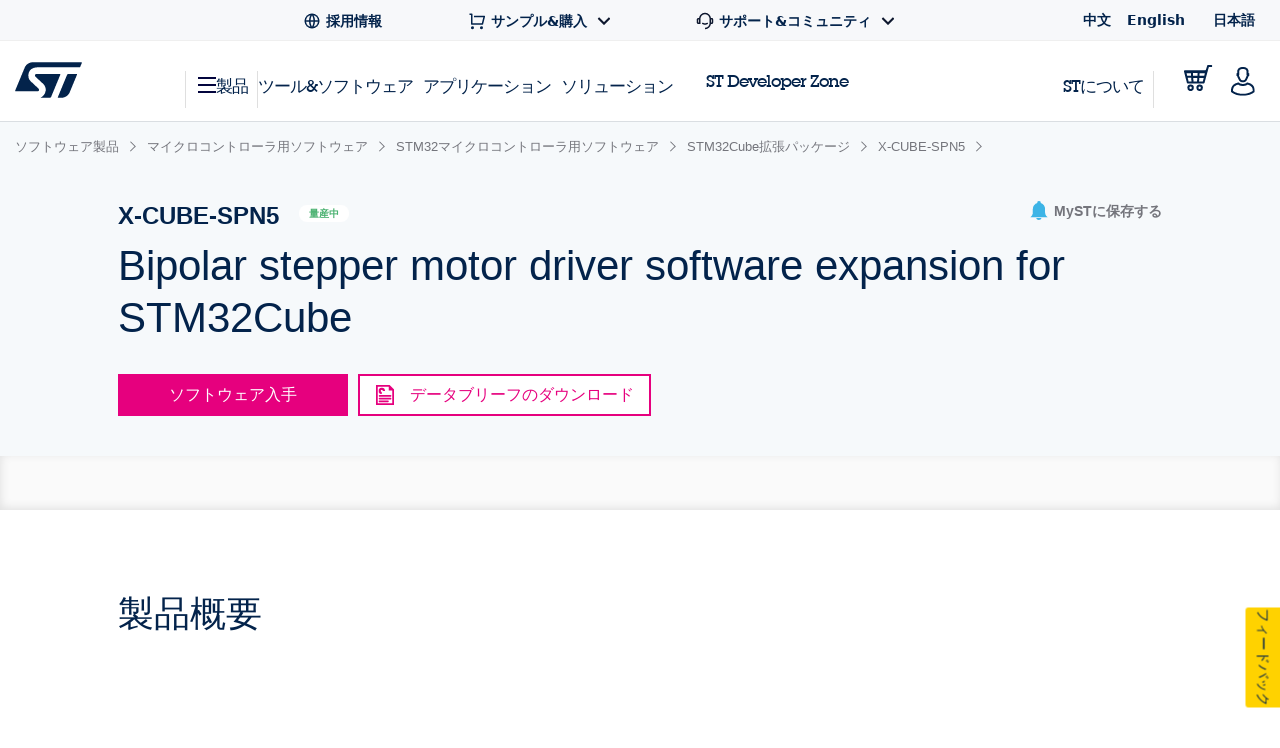

--- FILE ---
content_type: text/html;charset=utf-8
request_url: https://www.st.com/ja/embedded-software/x-cube-spn5.html
body_size: 53384
content:
<!DOCTYPE html> <!--[if lt IE 7]><html class="no-js lt-ie10 lt-ie9 lt-ie8 lt-ie7" lang="ja" prefix="og: https://ogp.me/ns# fb: https://ogp.me/ns/fb#"><![endif]--> <!--[if IE 7]><html class="no-js lt-ie10 lt-ie9 lt-ie8 ie7" lang="ja" prefix="og: https://ogp.me/ns# fb: https://ogp.me/ns/fb#"><![endif]--> <!--[if IE 8]><html class="no-js lt-ie10 lt-ie9 ie8" lang="ja" prefix="og: https://ogp.me/ns# fb: https://ogp.me/ns/fb#"><![endif]--> <!--[if IE 9]><html class="no-js lt-ie10 ie9" lang="ja" prefix="og: https://ogp.me/ns# fb: https://ogp.me/ns/fb#"><![endif]--> <!--[if gt IE 8]><!--> <html class="no-js" lang="ja" prefix="og: https://ogp.me/ns# fb: https://ogp.me/ns/fb#"><!--<![endif]--> <head><style id="img-default-width-style-tag">
    img[src$="png"],
    img[src$="jpg"] {
        height: auto;
        object-fit: contain;
    }
</style> <script>
    window.addEventListener("load", function () {
        document.getElementById("img-default-width-style-tag").remove();
    })
</script> <link rel="preconnect" href="https://assets.adobedtm.com" crossorigin/> <link rel="prefetch" href="//scripts.demandbase.com/f7b6166e.min.js"/> <script async src="https://cdn.decibelinsight.net/i/13951/335449/di.js"></script> <link rel="prefetch" href="//g.3gl.net/jp/3031/v4.0.5/InitialLoadScript.js" as="script"/> <link rel="preconnect" href="https://munchkin.marketo.net" crossorigin/> <link rel="preconnect" href="https://google-analytics.com" crossorigin/> <link rel="preconnect" href="https://connect.facebook.net" crossorigin/> <link rel="preconnect" href="https://snap.licdn.com" crossorigin/> <meta name="Content-Language" content="ja"/> <meta name="marketoFieldsMapping" content="{&#34;preferredLanguage&#34;:&#34;thePreferredLanguage&#34;,&#34;myStAccount&#34;:&#34;mystaccount&#34;}"/> <meta name="browserSupportPage" content="/content/st_com/en/browser-warning.html"/> <meta name="keywords" content="X-CUBE-SPN5, X-CUBE-SPN5"/> <meta name="description" content="The X-CUBE-SPN5 is an expansion software package for STM32Cube."/> <meta name="environment"/> <meta charset="utf-8"/> <meta http-equiv="X-UA-Compatible" content="IE=edge"/> <meta http-equiv="Cache-Control" content="no-transform"/> <meta http-equiv="Cache-Control" content="no-siteapp"/> <meta name="applicable-device" content="pc,mobile"/> <meta name="viewport" content="width=device-width, initial-scale=1"/> <meta property="og:title" content="X-CUBE-SPN5 | Product - STマイクロエレクトロニクス"/> <meta property="og:site_name" content="STMicroelectronics"/> <meta property="og:description" content="The X-CUBE-SPN5 is an expansion software package for STM32Cube."/> <meta property="og:url" content="https://www.st.com/ja/embedded-software/x-cube-spn5.html"/> <meta property="og:type" content="website"/> <meta property="og:image" content="https://www.st.com/content/dam/logos/open-graph-logo.png"/> <meta property="search:title" content="X-CUBE-SPN5"/> <meta name="twitter:title" content="X-CUBE-SPN5 | Product - STマイクロエレクトロニクス"/> <meta name="twitter:description" content="The X-CUBE-SPN5 is an expansion software package for STM32Cube."/> <meta name="twitter:image:src" content="https://www.st.com/content/dam/logos/open-graph-logo.png"/> <meta name="twitter:card" content="summary_large_image"/> <meta name="twitter:site" content="@ST_World"/> <meta name="twitter:creator" content="@ST_World"/> <meta property="og:image:type" content="image/png"/> <meta property="og:image:width" content="750"/> <meta property="og:image:height" content="560"/> <script src="/etc.clientlibs/clientlibs/granite/jquery.min.3e24d4d067ac58228b5004abb50344ef.js"></script> <script src="/etc.clientlibs/clientlibs/granite/utils.min.3b86602c4e1e0b41d9673f674a75cd4b.js"></script> <script src="/etc.clientlibs/clientlibs/granite/jquery/granite.min.011c0fc0d0cf131bdff879743a353002.js"></script> <script src="/etc.clientlibs/foundation/clientlibs/jquery.min.dd9b395c741ce2784096e26619e14910.js"></script> <script src="/etc/clientlibs/st-site/libs/dataTables.min.15d1ef4b86c76cc17db7bad9da5bb0ea.js"></script> <!-- OneTrust Cookies Consent Notice start --> <script type="text/javascript" src="/astatic/onetrust/st/OneTrust.min.js"></script> <!-- OneTrust Cookies Consent Notice end --> <!--<sly data-sly-include="marketo.html"></sly>--> <script defer src="https://www.st.com/astatic/wv/web-vitals.es5.umd.min.js"></script> <script>
    // Function to set indicator value based on the token.
    function setIndicator({
    name: t,
    delta: e
    }) {
        var a = "CLS" == t ? "cls" : "FID" == t ? "fid" : "LCP" == t ? "lcp" : null;
        null != a && typeof RProfiler !== 'undefined' && RProfiler &&
        RProfiler.addInfo("indicator", a, parseFloat(parseFloat(e).toFixed(2)))
    }

    // Set Web Vital metrics on DOMContentLoaded event.
    addEventListener("DOMContentLoaded", (function () {
        webVitals.getCLS(setIndicator);
        webVitals.getFID(setIndicator);
        webVitals.getLCP(setIndicator)

    }))
</script> <link rel="icon" type="image/png" sizes="32x32" href="/etc/clientlibs/st-site/media/app/images/favicon-32.png"/> <link rel="icon" type="image/png" sizes="16x16" href="/etc/clientlibs/st-site/media/app/images/favicon-16.png"/> <link rel="shortcut icon" type="image/png" href="/etc/clientlibs/st-site/media/app/images/favicon.ico"/> <link rel="canonical" href="https://www.st.com/ja/embedded-software/x-cube-spn5.html"/> <title>X-CUBE-SPN5 | Product - STマイクロエレクトロニクス</title> <link rel="alternate" hreflang="en" href="https://www.st.com/en/embedded-software/x-cube-spn5.html"/> <link rel="alternate" hreflang="zh-Hans" href="https://www.st.com.cn/zh/embedded-software/x-cube-spn5.html"/> <link rel="alternate" hreflang="ja" href="https://www.st.com/ja/embedded-software/x-cube-spn5.html"/> <link rel="alternate" hreflang="x-default" href="https://www.st.com/en/embedded-software/x-cube-spn5.html"/> <script src="/etc/clientlibs/st-site-cx/js/st-utils.js"></script> <script type="text/javascript">
    var referrer = document.referrer;

    if (document.cookie.indexOf('OptanonAlertBoxClosed') === -1) {
        localStorage.setItem('st-referrer', referrer);
    } else {
        referrer = localStorage.getItem('st-referrer') || referrer;
        localStorage.removeItem('st-referrer');
    }

    window.digitalData = {"page":{"pageInfo":{"breadCrumbs":"products:embedded-software:mcu-and-mpu-embedded-software:stm32-embedded-software:stm32cube-expansion-packages:x-cube-spn5","pageShortName":"products:[...]:x-cube-spn5","pageName":"products:embedded-software:mcu-and-mpu-embedded-software:stm32-embedded-software:stm32cube-expansion-packages:x-cube-spn5","destinationURL":"https://www.st.com/ja/embedded-software/x-cube-spn5.html","isIframe":false,"contentIframe":false,"hierarchie1":"products:embedded-software:mcu-and-mpu-embedded-software:stm32-embedded-software:stm32cube-expansion-packages:x-cube-spn5","hierarchie2":"","sysEnv":"desktop","pageID":"www.st.com:content:st_com_cx:ja:products:embedded-software:mcu-and-mpu-embedded-software:stm32-embedded-software:stm32cube-expansion-packages:x-cube-spn5","server":"www.st.com","urlShortcut":""},"category":{"primaryCategory":"Product folder:Tools & software","type":"Tools & software","version":""},"attributes":{"version":"4.61.0","language":"ja"},"components":{}},"product":[{"productInfo":{"tree":{"level1":"Embedded software","level2":"MCU and MPU embedded software","level3":"STM32 embedded software","level4":"","level5":"STM32Cube Expansion Packages","level6":"X-CUBE-SPN5"},"productName":"x-cube-spn5","productID":"X-CUBE-SPN5","prmisID":"PF262470","breadcrumb":"products:embedded-software:mcu-and-mpu-embedded-software:stm32-embedded-software:stm32cube-expansion-packages:x-cube-spn5"}}],"application":[{"applicationInfo":{"level0":"","level1":"","level2":"","level3":"","level4":""}}],"user":[{"profile":[{"profileInfo":{},"attributes":{"loggedIn":false}}]}],"pageInstanceID":"crx3tar-nofds:02:prod:s7connect:ams:publish:ca:65:products:embedded-software:mcu-and-mpu-embedded-software:stm32-embedded-software:stm32cube-expansion-packages:x-cube-spn5","language":"ja"};
    window.digitalData.isMunchkinTrackingEnabled = true;
    window.digitalData.page.pageInfo.referringURL = referrer;
    window.digitalData.page.pageInfo.originalURL  = document.location.href;
    window.digitalData.page.pageInfo.titleEn = "X-CUBE-SPN5";
    window.productHierarchy = "PF262470-LN1920-SC961-CL1794-FM147".split('-');

    if (window.digitalData.page.pageInfo.breadCrumbs.startsWith("products:") ) {
    	window.digitalData.page.category.primaryCategory = window.STUtils.isSTMTools()
    	? "Product folder:Tools & software"
    	: "Product tree: silicon";
    	window.digitalData.page.category.type = window.STUtils.isSTMTools() ? "Tools & software" : "Product tree";
    }

    if (window.digitalData.page.category.error) {
    	window.digitalData.page.category.error += document.location.href;
    	var s_errorType = window.digitalData.page.pageInfo.statusCode;
    	var s_originURL = document.location.href;
    }
    if(window.digitalData.page.pageInfo.pageName=="error:404"){
    	window.digitalData.page.pageInfo.destinationURL  = document.location.href;
    	window.digitalData.page.category.error = "404 Error Page:" + document.location.href;
    	window.digitalData.page.category.type = "404 Error Page";
    	window.digitalData.page.category.primaryCategory = "D=c16";
    	var s_errorType = "404";
    	var s_originURL = document.location.href;
    }

    window.isChinesePublish = 'false';

    const search = localStorage.getItem('EdgeAISearch');
    const filters = localStorage.getItem('EdgeAIFilter');

    if(search || filters) {
    	window.digitalData.edgeAI= {};
    	if(search) {
    		window.digitalData.edgeAI.search = search;
    		localStorage.removeItem('EdgeAISearch')
    	}
    	if(filters) {
    		window.digitalData.edgeAI.filters = filters;
    		localStorage.removeItem('EdgeAIFilter')
    	}
    }
  </script> <script>// /* production setting */
// var dtmIsChinesePublish = window.isChinesePublish && window.isChinesePublish === 'true';
// var dtmURL = dtmIsChinesePublish ? "https://www.st.com/astatic/launch/a86419113799/01b0e221c0d2/launch-2a820308696f.min.js"
//     : "//assets.adobedtm.com/a86419113799/01b0e221c0d2/launch-2a820308696f.min.js";
//
// var dtmCookiesEnabled = typeof OnetrustActiveGroups !== "undefined" && OnetrustActiveGroups.indexOf(",2,") >= 0 && OnetrustActiveGroups.indexOf(",4,") >= 0;
//
// /* if Performance Cookies and Tracking Cookies (group 2 and 4) are enabled, load DTM */
// if (dtmIsChinesePublish || dtmCookiesEnabled || !window.isEuropeGdpr) {
//     var dtmScript = document.createElement('script');
//     dtmScript.src = dtmURL;
//     document.write(dtmScript.outerHTML);
//     console.log("Launch loading");
// }
</script> <script src="/etc/clientlibs/originalAppendChildForCaptcha.min.ff7f25b65421f7a6a388d1c1a2b078c2.js"></script> <script src="/etc.clientlibs/foundation/clientlibs/shared.min.5bb9fccfb85f4e741d04d8fc44341a28.js"></script> <script src="/etc/clientlibs/st-site-cx/components/st-app-head-utils.min.5504b25c1ff62db133b9b96def2ef7b8.js"></script> </link> <link rel="stylesheet" href="/etc/clientlibs/st-site-cx.min.5647ffeaddc4e837608aba4fa886086e.css" type="text/css"> <link rel="stylesheet" href="/etc/clientlibs/st-site-cx/components/info-modal.min.93e6245783d2b491c629fed7b2b6b1b6.css" type="text/css"> <link rel="stylesheet" href="/etc/designs/st-search-cx/search.min.721107fd235b8929aa6d3078bbc38e01.css" type="text/css"> 
                              <script>!function(e){var n="https://s.go-mpulse.net/boomerang/";if("True"=="True")e.BOOMR_config=e.BOOMR_config||{},e.BOOMR_config.PageParams=e.BOOMR_config.PageParams||{},e.BOOMR_config.PageParams.pci=!0,n="https://s2.go-mpulse.net/boomerang/";if(window.BOOMR_API_key="VQ4BN-JKJ9P-N5ULX-3L5VG-3UADM",function(){function e(){if(!o){var e=document.createElement("script");e.id="boomr-scr-as",e.src=window.BOOMR.url,e.async=!0,i.parentNode.appendChild(e),o=!0}}function t(e){o=!0;var n,t,a,r,d=document,O=window;if(window.BOOMR.snippetMethod=e?"if":"i",t=function(e,n){var t=d.createElement("script");t.id=n||"boomr-if-as",t.src=window.BOOMR.url,BOOMR_lstart=(new Date).getTime(),e=e||d.body,e.appendChild(t)},!window.addEventListener&&window.attachEvent&&navigator.userAgent.match(/MSIE [67]\./))return window.BOOMR.snippetMethod="s",void t(i.parentNode,"boomr-async");a=document.createElement("IFRAME"),a.src="about:blank",a.title="",a.role="presentation",a.loading="eager",r=(a.frameElement||a).style,r.width=0,r.height=0,r.border=0,r.display="none",i.parentNode.appendChild(a);try{O=a.contentWindow,d=O.document.open()}catch(_){n=document.domain,a.src="javascript:var d=document.open();d.domain='"+n+"';void(0);",O=a.contentWindow,d=O.document.open()}if(n)d._boomrl=function(){this.domain=n,t()},d.write("<bo"+"dy onload='document._boomrl();'>");else if(O._boomrl=function(){t()},O.addEventListener)O.addEventListener("load",O._boomrl,!1);else if(O.attachEvent)O.attachEvent("onload",O._boomrl);d.close()}function a(e){window.BOOMR_onload=e&&e.timeStamp||(new Date).getTime()}if(!window.BOOMR||!window.BOOMR.version&&!window.BOOMR.snippetExecuted){window.BOOMR=window.BOOMR||{},window.BOOMR.snippetStart=(new Date).getTime(),window.BOOMR.snippetExecuted=!0,window.BOOMR.snippetVersion=12,window.BOOMR.url=n+"VQ4BN-JKJ9P-N5ULX-3L5VG-3UADM";var i=document.currentScript||document.getElementsByTagName("script")[0],o=!1,r=document.createElement("link");if(r.relList&&"function"==typeof r.relList.supports&&r.relList.supports("preload")&&"as"in r)window.BOOMR.snippetMethod="p",r.href=window.BOOMR.url,r.rel="preload",r.as="script",r.addEventListener("load",e),r.addEventListener("error",function(){t(!0)}),setTimeout(function(){if(!o)t(!0)},3e3),BOOMR_lstart=(new Date).getTime(),i.parentNode.appendChild(r);else t(!1);if(window.addEventListener)window.addEventListener("load",a,!1);else if(window.attachEvent)window.attachEvent("onload",a)}}(),"".length>0)if(e&&"performance"in e&&e.performance&&"function"==typeof e.performance.setResourceTimingBufferSize)e.performance.setResourceTimingBufferSize();!function(){if(BOOMR=e.BOOMR||{},BOOMR.plugins=BOOMR.plugins||{},!BOOMR.plugins.AK){var n=""=="true"?1:0,t="",a="aogrdayxfuxm22lofopa-f-c1d879621-clientnsv4-s.akamaihd.net",i="false"=="true"?2:1,o={"ak.v":"39","ak.cp":"1192461","ak.ai":parseInt("681189",10),"ak.ol":"0","ak.cr":8,"ak.ipv":4,"ak.proto":"h2","ak.rid":"f12e2ffe","ak.r":47370,"ak.a2":n,"ak.m":"b","ak.n":"essl","ak.bpcip":"3.141.17.0","ak.cport":45588,"ak.gh":"23.208.24.77","ak.quicv":"","ak.tlsv":"tls1.3","ak.0rtt":"","ak.0rtt.ed":"","ak.csrc":"-","ak.acc":"","ak.t":"1768827806","ak.ak":"hOBiQwZUYzCg5VSAfCLimQ==0m46lg+RYusRzE5BiOZ3izZT/uRcoUSpp1nbaMPsUp58e50DVPpDqOL5gwPchZxcK3Gbbba0PRG25CCzfagU2R0LjPgDZU1a4CEuzeYPK9DpJC6n4wi/UeDoq8QeTwUXQA16N+8DdDakL4NH91V5v3PjHTJP0RogRxMIGgjScQwEOikgmnRG6GM+1FMpu0pemjJcC/Qc3EANKbtfhvH5Xp/XHFxHDbW+hN/ig9/ChEZnLnssztSqwGMLV6ohgfhACYXiIwCCMSTslm3+Sl1OSWmNVZfNXziIHxHpavBeu1E0+rYma81gLVbsbG7A+dF+qE70CFXGbYjmqgJdaJd527LLfWPuJmrwt8nBppOHjYdrk2Xwx8yfZK3JYY2+9hiqJdhhIPyO8mdvFEeMPdEGqNJsMmDewxmxvsOAy7E6Au0=","ak.pv":"183","ak.dpoabenc":"","ak.tf":i};if(""!==t)o["ak.ruds"]=t;var r={i:!1,av:function(n){var t="http.initiator";if(n&&(!n[t]||"spa_hard"===n[t]))o["ak.feo"]=void 0!==e.aFeoApplied?1:0,BOOMR.addVar(o)},rv:function(){var e=["ak.bpcip","ak.cport","ak.cr","ak.csrc","ak.gh","ak.ipv","ak.m","ak.n","ak.ol","ak.proto","ak.quicv","ak.tlsv","ak.0rtt","ak.0rtt.ed","ak.r","ak.acc","ak.t","ak.tf"];BOOMR.removeVar(e)}};BOOMR.plugins.AK={akVars:o,akDNSPreFetchDomain:a,init:function(){if(!r.i){var e=BOOMR.subscribe;e("before_beacon",r.av,null,null),e("onbeacon",r.rv,null,null),r.i=!0}return this},is_complete:function(){return!0}}}}()}(window);</script></head> <body id="st-site" class="cxv1"> <script>
    var pageCategory = 'Product';
    var pageSubCategory = 'Software';
    window.RProfileCategoryLoaded = false;
    var loadRProfileInfo = function(){
        if(typeof RProfiler !== "undefined" && !window.RProfileCategoryLoaded){
            window.RProfileCategoryLoaded = true;
            RProfiler.addInfo('pageGroup', mPulseVars.category.replace(/ /g,'').toLowerCase());
            RProfiler.addInfo('tracepoint', 'subcat', mPulseVars.subCategory);
            console.debug('RProfiler params loaded');
        }
    }
    if (pageCategory) {
        var mPulseVars = {'category' : pageCategory, 'subCategory' : pageSubCategory };

        var hashFromLocation = window.location.hash;
        var hashName = hashFromLocation.substr(hashFromLocation.indexOf('#')+1);
        var pathName = window.location.pathname.substr(window.location.pathname.lastIndexOf('/')+1);
        var pageName = '';

        if ( hashName !== '' ) {
            pageName = hashName.replaceAll('-', ' ');
        } else if ( pathName !== '' && ('products.html' === pathName || 'documentation.html' === pathName)){
            pageName = pathName.replace('.html', '');
        }

        if ( "Product Category" == pageCategory && pageName !=='' ) {
            mPulseVars = {'category' : pageCategory, 'subCategory' : pageSubCategory, 'section' : pageName };
        }

        Object.defineProperty(mPulseVars, 'didYouKnowVisible', {
            configurable: false,
            enumerable: true,
            get: function () {
                var modal = document
                    .querySelector('.did-you-know.modal-dialog');

                if(modal) {
                    return getComputedStyle(modal).display !== 'none';
                }
                return false;
            }
        });

        $( window ).load(function() {
            loadRProfileInfo();
        });
        addEventListener('GlimpseLoaded', function (e) {
            loadRProfileInfo();
        }, false);
    }
</script> <script type='text/javascript'>
    var getUrlParameter = function (urlParameter) {
        var sPageURL = decodeURIComponent(window.location.search.substring(1)), sURLVariables = sPageURL.split('&'),
            sParameterName, i;
        for (i = 0; i < sURLVariables.length; i++) {
            sParameterName = sURLVariables[i].split('=');
            if (sParameterName[0] === urlParameter) {
                return sParameterName[1] === undefined ? true : sParameterName[1];
            }
        }
    };
    if (getUrlParameter('gclid') && (typeof isChinesePublish == 'undefined' || isChinesePublish !== 'true')) {
        var script = document.createElement('script');
        script.async = true;
        script.type = 'text/javascript';
        script.src = 'https://www.clickcease.com/monitor/stat.js';
        var elem = document.head;
        elem.appendChild(script);
    }
</script> <ul id="languagemenu__static" hidden="hidden"> <li class="st-header-menu__submenu-item"> <a class="st-header-menu__link" x-cq-linkchecker="skip" href="https://www.st.com.cn/zh/embedded-software/x-cube-spn5.html"> 中文 </a> </li> <li class="st-header-menu__submenu-item"> <a class="st-header-menu__link" x-cq-linkchecker="skip" href="https://www.st.com/en/embedded-software/x-cube-spn5.html"> English </a> </li> <li class="st-header-menu__submenu-item"> <span class="st-header-menu__link st-header-menu__link--disabled" x-cq-linkchecker="skip"> 日本語 <svg class="st-svg st-svg--arrow-top" aria-hidden="true"><use xlink:href="#icon-arrow-right"></use></svg> </span> </li> </ul> <script async>
    {
        const relative = "/etc/clientlibs/st-site-cx/media/app/images/svg" +
            "/symbol/svg/sprite.symbol.svg";

        fetch(relative)
            .then(res => res.text())
            .then(xml => {

                const parser = new DOMParser();
                const deserialized = parser
                    .parseFromString(xml, "application/xml");
                
                document
                    .querySelector("body")
                    .appendChild(deserialized.querySelector("svg"));
            })
            .catch(err => {
                console.error(
                    `failed to fetch sprites from path: ${relative}\n`,
                    "error: ",
                    err
                );
            });
    }
</script> <div class="off-canvas-wrap" data-offcanvas> <div class="fixed st-off-canvas-fixed"> <!-- SDI include (path: /content/st_com_cx/ja/_jcr_content/virtual/mobile-header.cache.html/st-site-cx/components/general/header/header-mobile.html, resourceType: st-site-cx/components/general/header/header-mobile) --> <link rel="stylesheet" href="/etc.clientlibs/st-site-cx/components/general/header/clientlib.min.b14dc6dcb20ebc69647ecbcce3343297.css" type="text/css"> <script src="/etc.clientlibs/st-site-cx/components/general/header/clientlib.min.14b3886c95b87828cb5c8e52607528b5.js"></script> <header class="show-for-medium-down st-header--mobile js-st-header-mobile in-view"> <div class="header-accessibilityCta"><a href="#content-main" class="js-focus-accessibilityCta" tabindex="1" x-cq-linkchecker="valid" onclick="s_objectID=this.dataset['activitymapText'];" data-activitymap-text="Skip to main content">ページの本文へ移動</a></div> <div class="st-header-mobile__nav-links" style="display:none" aria-hidden="true" tabindex="-1"> <ul class="st-header-menu" id="Quick_Links_Menu"> <li class="st-header-menu__item"> <a class="st-header-menu__link" href="/content/st_com/ja/about/careers.html" aria-label="STMicroelectronics careers"> <svg class="st-header-menu__link-icon" alt="Careers logo" aria-hidden="true" role="img"> <use xlink:href="#global-line"></use> </svg> <span>採用情報</span> </a> </li> <li class="st-header-menu__item st-header-menu__link-with-submenu"> <a href="#" class="st-header-menu__link" onclick="toggleHeaderSubEntries(event);" aria-haspopup="true"> <svg class="st-header-menu__link-icon" alt="Shopping logo" aria-hidden="true" role="img"> <use xlink:href="#shopping-cart-line"></use> </svg> <span>サンプル&amp;購入</span> <svg class="st-header-menu__link-icon-down" alt="Arrow logo" aria-hidden="true" role="img"> <use xlink:href="#arrow-down-s-line"></use> </svg> </a> <ul class="st-header-menu__st-submenu"> <li class="st-nav__submenu-item"> <a tabindex="-1" aria-hidden="true" href="https://estore.st.com" class="st-nav__submenu-link st-external-link" target="_blank" onclick="s_objectID=this.dataset['activitymapText'];" data-activitymap-text="Buy from eStore"> eSToreから購入 </a> </li> <li class="st-nav__submenu-item"> <a tabindex="-1" aria-hidden="true" href="/content/st_com/ja/contact-us.html" class="st-nav__submenu-link" target="_self" onclick="s_objectID=this.dataset['activitymapText'];" data-activitymap-text="Contact our Sales Offices &amp; Distributors" aria-label="Contact our sales offices & distributors"> STセールスオフィス &amp; 販売代理店 </a> </li> </ul> </li> <li class="st-header-menu__item st-header-menu__link-with-submenu"> <a href="#" class="st-header-menu__link" onclick="toggleHeaderSubEntries(event);" aria-haspopup="true"> <svg class="st-header-menu__link-icon" alt="Customer logo" aria-hidden="true" role="img"> <use xlink:href="#customer-service-2-line"></use> </svg> <span>サポート&amp;コミュニティ</span> <svg class="st-header-menu__link-icon-down" alt="Arrow logo" aria-hidden="true" role="img"> <use xlink:href="#arrow-down-s-line"></use> </svg> </a> <ul class="st-header-menu__st-submenu"> <li class="st-nav__submenu-item"><a tabindex="-1" aria-hidden="true" href="/content/st_com/ja/support/support-home.html" class="st-nav__submenu-link" onclick="s_objectID=this.dataset['activitymapText'];" data-activitymap-text="Support"> サポート </a></li> <li class="st-nav__submenu-item"><a tabindex="-1" aria-hidden="true" href="/content/st_com/ja/partner/partner-program.html" class="st-nav__submenu-link" onclick="s_objectID=this.dataset['activitymapText'];" data-activitymap-text="Partner Program">パートナー・プログラム</a></li> <li class="st-nav__submenu-item"><a tabindex="-1" aria-hidden="true" href="/content/st_com/ja/support/learning.html" class="st-nav__submenu-link" onclick="s_objectID=this.dataset['activitymapText'];" data-activitymap-text="Learning">ラーニング</a></li> <li class="st-nav__submenu-item"><a tabindex="-1" aria-hidden="true" href="/content/st_com/ja/support/learning/video-page.html" class="st-nav__submenu-link" onclick="s_objectID=this.dataset['activitymapText'];" data-activitymap-text="Video Center">ビデオ・センター</a></li> <li class="st-nav__submenu-item"><a tabindex="-1" aria-hidden="true" href="https://community.st.com" class="st-nav__submenu-link st-external-link" onclick="s_objectID=this.dataset['activitymapText'];" data-activitymap-text="ST Community" target="_blank">STコミュニティ</a></li> <li class="st-nav__submenu-item"><a tabindex="-1" aria-hidden="true" href="/content/st_com/ja/wiki/wiki-portal.html" class="st-nav__submenu-link" onclick="s_objectID=this.dataset['activitymapText'];" data-activitymap-text="ST Wiki">ST wiki</a></li> </ul> </li> <li class="st-header-menu__item has-submenu"> <a href="#" data-dropdown="languagemenu" data-options="is_hover:true;" aria-controls="languagemenu" aria-expanded="false" class="st-header-menu__link" tabindex="-1"> <svg class="st-svg st-svg--arrow-bottom"><use xlink:href="#icon-arrow-right"></use></svg> </a> <ul id="languagemenu" class="medium f-dropdown st-header-menu__submenu" data-dropdown-content> </ul> </li> </ul> <script>
		document.addEventListener('DOMContentLoaded', function(){
			$('.header_language').each(function(){
				if($(this)[0].innerText.trim() == 'English'){
					$(this)[0].href = $(this)[0].href.replace('/zh/', '/en/');
				};
			});
		});
	</script> </div> <div class="js-language-banner-mob st-language-banner hidden"> <div class="left-content"> <span class="japanese" hidden>日本語ウェブサイトをご覧いただけます</span> <span class="chinese" hidden>该网站提供您所使用的语言版本</span> </div> <div class="right-content"> <button id="lb-language-mob" type="button" class="st-button st-button--small st-button-size--l st-button--shop st-button--clear st-button__icon--left"> <span class="japanese" hidden> 日本語ウェブサイトへ移動 </span> <span class="chinese" hidden> 跳转本地站点 </span> </button> <button id="lb-close-mob" type="button" class="st-button st-button--small st-button-size--l grey-2 st-button--clear st-button__icon--left"> <span class="japanese" hidden> 表示を閉じる </span> <span class="chinese" hidden> 不用，谢谢 </span> </button> </div> </div> <div class="st-header__inner st-flex st-flex--sm-nowrap st-flex-items--sm-center"> <div class="old-header"> <div class="st-header__inner st-flex st-flex--sm-nowrap st-flex-items--sm-center"> <div class="st-header__left st-flex st-flex--sm-nowrap st-flex st-flex-justify--sm-flex-start"> <a tabindex="0" aria-label="Open Menu" aria-expanded="false" role="button" class="st-nav__item js-nav-bottom-off-canvas-toggle st-svg--burger-js" data-target="st-menu" onclick="STFED.toggleAsideMenu();"> <svg class="st-svg--block st-svg--burger" aria-hidden="true" role="img" aria-label="Open Menu"> <use xlink:href="#menu-fill"></use> </svg> </a> <a class="js-nav-bottom-off-canvas-close st-svg--close-js" role="button" style="display: none;" tabindex="-1" aria-label="Close Menu"> <svg class="st-svg--block st-svg--close" role="img" aria-hidden="true" aria-label="Close Menu"> <use xlink:href="#icon-close"></use> </svg> </a> </div> <div class="st-header__center st-flex st-flex-justify--sm-flex-center"> <a class="st-header__logo" href="/content/st_com/ja.html" x-cq-linkchecker="skip" aria-label="STMicroelectronics home"> <svg width="188" height="101" viewBox="0 0 188 101" fill="none" xmlns="http://www.w3.org/2000/svg" alt="STMicroelectronics home logo" aria-hidden="true" role="img"> <title>STMicroelectronics homepage</title> <path d="M186.248 0.630615L50.3029 0.640766C50.3055 0.640766 50.3131 0.651779 50.3131 0.651779C39.9981 0.651779 31.1365 6.8181 27.2817 15.611L0.4473 80.2527C0.374443 80.4221 0.332886 80.6033 0.332886 80.7964C0.332886 81.5706 0.970734 82.1974 1.75673 82.1974L63.1421 82.194C67.5042 82.194 69.4049 77.9928 66.0016 74.642L43.4564 53.5491C31.6083 41.9339 36.6896 15.0011 61.2956 15.0011H181.464C182.085 15.0011 182.621 14.6064 182.81 14.0559L187.566 2.56602C187.633 2.40426 187.667 2.22134 187.667 2.03242C187.667 1.25823 187.037 0.630615 186.248 0.630615Z" fill="#03234B"/> <path d="M172.704 33.5323L149.628 33.5568C148.071 33.5568 146.734 34.4962 146.175 35.842L120.319 98.3196C120.217 98.5127 120.158 98.738 120.158 98.9668C120.158 99.7392 120.795 100.366 121.576 100.366L130.192 100.369L130.188 100.361C140.649 100.361 149.677 94.0252 153.442 85.035C153.442 85.035 153.458 85.0451 153.471 85.0553L174.022 35.4516C174.084 35.2907 174.123 35.1162 174.123 34.9341C174.123 34.1565 173.486 33.5323 172.704 33.5323Z" fill="#03234B"/> <path d="M127.342 34.9341C127.342 34.1565 126.704 33.5323 125.919 33.5323H60.4908C56.9452 33.5323 53.8384 37.8952 57.5949 41.3553L79.2126 61.4704C79.2126 61.4704 87.9673 69.5366 86.0895 81.0777C84.4336 91.2402 77.499 97.4624 72.483 99.7003L72.4695 99.7037C72.3492 99.7646 72.2695 99.8866 72.2695 100.017C72.2695 100.212 72.4254 100.369 72.6253 100.369L97.8406 100.373C99.4009 100.373 100.739 99.4343 101.295 98.0875L127.247 35.433C127.309 35.2738 127.342 35.1085 127.342 34.9341Z" fill="#03234B"/> </svg> </a> </div> <div class="st-header__right st-flex st-flex-justify--sm-flex-end"> <div class="st-header__cart--mobile"> <a href="https://estore.st.com/en/checkout/cart/" target="_blank" aria-label="Go to eStore" class="st-external-link"> <svg alt="Trolly logo" aria-hidden="true" role="img"> <use xlink:href="#Trolly"></use> </svg> </a> </div> <div id="headerMobilePersonalized" style="display:none" class="st-header__user-icon js-nav-bottom-off-canvas-toggle" data-target="account"> <svg class="st-svg--block st-svg--user" role="img" aria-label="MyST"> <use xlink:href="#profile-2"></use> </svg> </div> <div id="headerMobileAnonymous"> <a href="#" class="st-nav__item st-header__user-icon" id="js-user-menu__login-link-mobile" aria-label="Log in to myST"> <svg class="st-svg--block st-svg--user" alt="Profile-2 logo" aria-hidden="true" role="img"> <use xlink:href="#profile-2"></use> </svg> </a> </div> </div> <span id="screenTypeSearchDesktop" class="show-for-large-only screenType_JS"></span> <span id="screenTypeSearchTablet" class="show-for-medium-only screenType_JS"></span> <span id="screenTypeSearchMobile" class="show-for-small-only screenType_JS"></span> <div class="show-for-medium-down" style="width: 100%;"> <div class="st-search st-search--mobile js-st-search--mobile"> <div class="row st-search__searchfield js-st-search-mobile-searchfield"> <div class="small-12 columns st-bg--grey-light"> <form id="form-search-desktop" method="GET" onsubmit="return flexiReload(getSearchInputVal(this).replace(/#/g, ''), getCategoryFromSearchWidget(), true, undefined, undefined, 1)"> <input type="hidden" name="widgetSearchAction" value="1"/> <input type="hidden" name="_charset_" value="UTF-8"/> <input type="hidden" name="filter-search" id="categorySearchWidgetMobile" value="products"/> <div class="row collapse st-flex st-flex--sm-nowrap"> <div class="st-input js-st-input small-12 columns" style="display: flex;"> <a href="#" class="st-button st-button--primary show-for-medium-down" id="searchButtonMobile" aria-label="検索…" onclick="$(this).closest('form').submit();return false;"> <svg class="st-button__icon st-svg--search" role="img" aria-hidden="true"> <use xlink:href="#icon-search"></use> </svg> </a> <div class="large-3 medium-4 show-for-medium-only"> <a href="#" onclick="return false;" class="st-search__select js-search-dropdown-toggle-main" aria-label="Show all categories"> <span id="search-dropdown-toggle-label-mobile" class="searchCategoriesLabel_JS">製品</span> <i class="fa fa-angle-down"></i> </a> </div> <input tabindex="0" type="text" name="widgetSearchBar" id="widgetSearchBarMobile" aria-labelledby="searchButtonMobile" data-placeholder-tablet="Search a part number, a product category..." data-placeholder-phone="検索…" autocomplete="off" class="st-search__input js-st-search-input-mainMobile searchKey_JS searchKeyWidget_Mobile_JS"/> </div> </div> <div class="st-search__dropdown js-search-dropdown-main" style="left: 15px;display: none;"> <div class="st-flex"> <div class="st-search__filter" style="position: fixed; left: 65px; width: 300px;" tabindex="-1"> <ul class="st-radio"> <li><input tabindex="-1" aria-hidden="true" type="radio" name="filter-search" value="products" class="js-st-search-category-main" id="products" checked/><label for="products">製品</label></li> <li><input tabindex="-1" aria-hidden="true" type="radio" name="filter-search" value="tools" class="js-st-search-category-main" id="tools"/><label for="tools">ツール &amp; ソフトウェア</label></li> <li><input tabindex="-1" aria-hidden="true" type="radio" name="filter-search" value="resources" class="js-st-search-category-main" id="resources"/><label for="resources">リソース</label></li> <li><input tabindex="-1" aria-hidden="true" type="radio" name="filter-search" value="videos" class="js-st-search-category-main" id="videos"/><label for="videos">ビデオ</label></li> <li><input tabindex="-1" aria-hidden="true" type="radio" name="filter-search" value="solutions" class="js-st-search-category-main" id="solutions"/><label for="solutions">ソリューション</label></li> <li><input tabindex="-1" aria-hidden="true" type="radio" name="filter-search" value="applications" class="js-st-search-category-main" id="applications"/><label for="applications">アプリケーション</label></li> <li><input tabindex="-1" aria-hidden="true" type="radio" name="filter-search" value="publications" class="js-st-search-category-main" id="publications"/><label for="publications">出版物</label></li> <li><input tabindex="-1" aria-hidden="true" type="radio" name="filter-search" value="x-reference" class="js-st-search-category-main" id="x-reference"/><label for="x-reference">クロスリファレンス</label></li> <li><input tabindex="-1" aria-hidden="true" type="radio" name="filter-search" value="keywords" class="js-st-search-category-main" id="keywords"/><label for="keywords">全サイト</label></li> <li class="hidden js-filter-search-lastnode"></li> </ul> </div> <div class="st-search__searchlist js-search-searchlist-history-main"> <p class="st-h5"><strong>検索履歴</strong></p> <span id="searchfilter"> <span id="searchHistoryControllerTop" ng-controller="searchHistoryControllerTop"> <p class="st-copy" ng-repeat="history in items track by $index"> <a ng-click="searchHistoryResults(history.value)" ng-bind-html="history.value | getHtmlFilterFromHistory"></a> </p> </span> </span> <p class="st-h5"><strong>ブックマーク</strong></p> <div id="bookmarksAnonymous"> <p class="st-copy"> <a id="search-widget__login-link-mobile" href="#"><strong>log in</strong></a> to show your saved searches. </p> </div> <div id="bookmarksPersonalized" style="display:none"> <span id="divbookmarksTop"> <span ng-controller="BookmarksCtrlTop" id="BookmarksCtrlTop"> <p class="st-copy" ng-repeat="bookmark in bookmarks"> <a href="#" onclick="return false;" ng-click="searchBookmarkResults(bookmark.value)" ng-bind-html="bookmark.value | getBookmarkName"></a> <!-- <svg class="st-svg st-svg--delete st-link__icon js-st-bookmarks-remove" ng-click="deleteBookmark(bookmark.name, bookmark.value)"><use xlink:href="#icon-delete"></use></svg> --> </p> </span> </span> </div> </div> </div> </div> </form> </div> </div> <div class="row st-search__searchlist js-st-search-mobile-searchlist js-search-searchlist-history-main"> <div class="small-12 columns"> <p class="st-h5"><strong>検索履歴</strong></p> <span id="searchfilterMobile"> <span id="searchHistoryControllerTopMobile" ng-controller="searchHistoryControllerTopMobile"> <p class="st-copy" ng-repeat="history in items track by $index"> <a ng-click="searchHistoryResults(history.value)" ng-bind-html="history.value | getHtmlFilterFromHistory"></a> </p> </span> </span> <p class="st-h5"><strong>ブックマーク</strong></p> <p class="st-copy"> &nbsp;<a id="search-widget-mobile-component__login-link" aria-label="log in" aria-hidden="true" tabindex="-1" href="#"><strong>log in</strong></a>&nbsp; to show your saved searches. </p> </div> </div> <div class="row st-search__searchlist js-st-search-mobile-searchlist"> <div class="small-12 columns js-search-searchlist-mainMobile"></div> </div> </div> </div> <script>
    document.addEventListener('DOMContentLoaded', () => {
		if (window.location.pathname.includes('search.html')) {
			var query = getUrlSearchParameter();

			if (query === "") {
				var rawQuery = getRawUrlSearchParameter();

				flexiReload(rawQuery, undefined, true);
				$CQ('footer').css('visibility', 'visible');
			}
		}
		var screenSearchTypeDetected = getSearchScreenType();
		const width = document.getElementsByTagName('body')[0].offsetWidth;
		if (screenSearchTypeDetected == 'desktop' && width <= 1024) {
			screenSearchTypeDetected = 'tablet';
			if (width <= 640) {
				screenSearchTypeDetected = 'mobile';
			}
		}
		if (screenSearchTypeDetected == 'mobile') {
				$("[data-placeholder-phone]").attr("placeholder", $("[data-placeholder-phone]").attr("data-placeholder-phone"));
				var searchWidgetProductNoConfig = getSearchConfig("", "");
				var searchWidgetKeywordsNoConfig = getSearchConfig("", "");
		} else if (screenSearchTypeDetected == 'tablet') {
				$("[data-placeholder-tablet]").attr("placeholder", $("[data-placeholder-tablet]").attr("data-placeholder-tablet"));
				var searchWidgetProductNoConfig = getSearchConfig("", "");
				var searchWidgetKeywordsNoConfig = getSearchConfig("", "");
		} else {
				var searchWidgetProductNoConfig = getSearchConfig("", "");
				var searchWidgetKeywordsNoConfig = getSearchConfig("", "");
		}
    });
</script> </div> </div> <div class="new-header"> <div class="top-header-mobile"> <div class="st-header__left st-flex st-flex--sm-nowrap st-flex st-flex-justify--sm-flex-start"> <a tabindex="0" class="st-nav__item js-nav-bottom-off-canvas-toggle" data-target="st-menu" onclick="STFED.toggleAsideMenu();" aria-label="Open Menu"> <svg class="st-svg--block st-svg--burger" role="img" aria-hidden="true"> <use xlink:href="#menu-fill"></use> </svg> </a> <svg class="st-svg--block st-svg--close js-nav-bottom-off-canvas-close" style="display: none;" role="img" aria-label="Close Menu"> <use xlink:href="#icon-close"></use> </svg> </div> <div class="st-header__center st-flex st-flex-justify--sm-flex-center"> <a class="st-header__logo" href="/content/st_com/ja.html" x-cq-linkchecker="skip" aria-label="STMicroelectronics home"> <svg width="188" height="101" viewBox="0 0 188 101" fill="none" xmlns="http://www.w3.org/2000/svg" role="img" alt="STMicroelectronics home logo" aria-hidden="true"> <path d="M186.248 0.630615L50.3029 0.640766C50.3055 0.640766 50.3131 0.651779 50.3131 0.651779C39.9981 0.651779 31.1365 6.8181 27.2817 15.611L0.4473 80.2527C0.374443 80.4221 0.332886 80.6033 0.332886 80.7964C0.332886 81.5706 0.970734 82.1974 1.75673 82.1974L63.1421 82.194C67.5042 82.194 69.4049 77.9928 66.0016 74.642L43.4564 53.5491C31.6083 41.9339 36.6896 15.0011 61.2956 15.0011H181.464C182.085 15.0011 182.621 14.6064 182.81 14.0559L187.566 2.56602C187.633 2.40426 187.667 2.22134 187.667 2.03242C187.667 1.25823 187.037 0.630615 186.248 0.630615Z" fill="#03234B"/> <path d="M172.704 33.5323L149.628 33.5568C148.071 33.5568 146.734 34.4962 146.175 35.842L120.319 98.3196C120.217 98.5127 120.158 98.738 120.158 98.9668C120.158 99.7392 120.795 100.366 121.576 100.366L130.192 100.369L130.188 100.361C140.649 100.361 149.677 94.0252 153.442 85.035C153.442 85.035 153.458 85.0451 153.471 85.0553L174.022 35.4516C174.084 35.2907 174.123 35.1162 174.123 34.9341C174.123 34.1565 173.486 33.5323 172.704 33.5323Z" fill="#03234B"/> <path d="M127.342 34.9341C127.342 34.1565 126.704 33.5323 125.919 33.5323H60.4908C56.9452 33.5323 53.8384 37.8952 57.5949 41.3553L79.2126 61.4704C79.2126 61.4704 87.9673 69.5366 86.0895 81.0777C84.4336 91.2402 77.499 97.4624 72.483 99.7003L72.4695 99.7037C72.3492 99.7646 72.2695 99.8866 72.2695 100.017C72.2695 100.212 72.4254 100.369 72.6253 100.369L97.8406 100.373C99.4009 100.373 100.739 99.4343 101.295 98.0875L127.247 35.433C127.309 35.2738 127.342 35.1085 127.342 34.9341Z" fill="#03234B"/> </svg> </a> </div> <div class="st-header__right st-flex st-flex-justify--sm-flex-end"> <div class="st-header__cart--mobile"> <a href="https://estore.st.com/en/checkout/cart/" class="st-external-link-no-icon" target="_blank" aria-label="Go to eStore"> <svg alt="Trolly logo" aria-hidden="true" role="img"> <use xlink:href="#Trolly"></use> </svg> </a> </div> <div id="headerMobilePersonalized" style="display:none" class="st-header__user-icon js-nav-bottom-off-canvas-toggle" data-target="account"> <svg class="st-svg--block st-svg--user" role="img" aria-label="MyST"> <use xlink:href="#profile-2"></use> </svg> </div> <div id="headerMobileAnonymous"> <a href="#" class="st-nav__item st-header__user-icon" id="js-user-menu__login-link-mobile" aria-label="Log in to myST"> <svg class="st-svg--block st-svg--user" alt="Profile-2 logo" aria-hidden="true" role="img"> <use xlink:href="#profile-2"></use> </svg> </a> </div> </div> </div> <div class="bottom-header-mobile"> </div> </div> </div> <script>
		STFED.ngAsideMenuTabs = $("header.show-for-medium-down .st-header__inner .st-nav__item");
		STFED.ngAsideMenuTabs.bind("touchstart click", STFED.getMenuTreeIfStillNotLoaded);
	</script> <link rel="stylesheet" href="/etc.clientlibs/st-site-cx/components/general/header/sub-header-devzone/clientlibs.min.f5390245b19871ed7e61cfbe11031780.css" type="text/css"> <script src="/etc.clientlibs/st-site-cx/components/general/header/sub-header-devzone/clientlibs.min.ec73521a05fb699d90b8c78b7c48e9a8.js"></script> <div class="sub-header-devzone d-lg-none"> <div class="sub-header-devzone__bar"> <div class="sub-header-devzone__left-column"> <div class="sub-header-devzone__top-text"></div> <div class="sub-header-devzone__bottom-text"></div> </div> <div class="sub-header-devzone__right-icon" aria-hidden="true"> <div>▼</div> </div> </div> <div class="sub-header-devzone__overlay"> <div style="position: relative"> <ul class="font-lubalin" style="height: 100%; overflow-y: auto" tabindex="-1"> <li class="d-none" id="mcu-expanded"> <ul style="padding: 0"> <li class="sub-header-devzone__small-text"> <a href="/content/st_com/ja/stm32-mcu-developer-zone.html"> ホーム </a> </li> <li class="sub-header-devzone__small-text"> <a href="/content/st_com/ja/stm32-mcu-developer-zone/start-a-project-with-an-mcu.html"> スタート </a> </li> <li class="sub-header-devzone__small-text"> <a href="/content/st_com/ja/stm32-mcu-developer-zone/mcu-portfolio.html"> マイコン製品ポートフォリオ </a> </li> <li class="sub-header-devzone__small-text"> <a href="/content/st_com/ja/stm32-mcu-developer-zone/boards-and-hardware-tools.html"> 開発ボード &amp; ハードウェア･ツール </a> </li> <li class="sub-header-devzone__small-text"> <a href="/content/st_com/ja/stm32-mcu-developer-zone/software-development-tools.html"> ソフトウェア開発ツール </a> </li> <li class="sub-header-devzone__small-text"> <a href="/content/st_com/ja/stm32-mcu-developer-zone/embedded-software.html"> 組込みソフトウェア </a> </li> <li class="sub-header-devzone__small-text"> <a href="/content/st_com/ja/stm32-mcu-developer-zone/solutions.html"> ソリューション </a> </li> <li class="sub-header-devzone__small-text" style="margin-bottom: 20px"> <a href="/content/st_com/ja/stm32-mcu-developer-zone/developer-resources.html"> 開発者リソース </a> </li> </ul> </li> <li class="d-none" id="mpu-expanded"> <ul style="padding: 0"> <li class="sub-header-devzone__small-text"> <a href="/content/st_com/ja/stm32-mpu-developer-zone.html"> ホーム </a> </li> <li class="sub-header-devzone__small-text"> <a href="/ja/microcontrollers-microprocessors/stm32-arm-cortex-mpus/products.html"> 製品ポートフォリオ </a> </li> <li class="sub-header-devzone__small-text"> <a href="/content/st_com/ja/stm32-mpu-developer-zone/boards-and-hardware-tools.html"> 開発ボード &amp; ハードウェア･ツール </a> </li> <li class="sub-header-devzone__small-text"> <a href="/content/st_com/ja/stm32-mpu-developer-zone/software-development-tools.html"> ソフトウェア開発ツール </a> </li> <li class="sub-header-devzone__small-text"> <a href="/content/st_com/ja/stm32-mpu-developer-zone/embedded-software.html"> 組込みソフトウェア </a> </li> <li class="sub-header-devzone__small-text"> <a href="/content/st_com/ja/stm32-mpu-developer-zone/solutions.html"> ソリューション </a> </li> <li class="sub-header-devzone__small-text" style="margin-bottom: 20px"> <a href="/content/st_com/ja/stm32-mpu-developer-zone/developer-resources.html"> 開発者リソース </a> </li> </ul> </li> <li class="d-none" id="edge-ai-expanded"> <ul style="padding: 0"> <li class="sub-header-devzone__small-text"> <a href="/content/st_com/ja/st-edge-ai-suite.html"> ホーム </a> </li> <li class="sub-header-devzone__small-text"> <a href="/content/st_com/ja/st-edge-ai-suite/case-studies.html"> 組み込みAI使用例 </a> </li> <li class="sub-header-devzone__small-text"> <a href="/content/st_com/ja/st-edge-ai-suite/tools.html"> ツール </a> </li> <li class="sub-header-devzone__small-text"> <a href="/content/st_com/ja/st-edge-ai-suite/edge-ai-explained.html"> Edge AI explained </a> </li> <li class="sub-header-devzone__small-text"> <a href="https://community.st.com/t5/edge-ai/bd-p/edge-ai" class="st-external-link" target="_blank"> コミュニティ </a> </li> <li class="sub-header-devzone__small-text"> <a href="#" onclick="s_objectID='Contact our team'; openMedalliaFormEdgeAI();"> お問い合わせ </a> </li> </ul> </li> <li class="has-submenu" id="mcu-not-expanded"> <a data-submenu-type="mcu"> MCU Developer Zone </a> </li> <li class="has-submenu" id="mpu-not-expanded"> <a data-submenu-type="mpu"> MPU Developer Zone </a> </li> <li class="has-submenu" id="edge-ai-not-expanded"> <a data-submenu-type="edge-ai-suite"> ST Edge AI Suite </a> </li> <li> <span>主力ソフトウェア･ツール</span> </li> <li> <a href="/content/st_com/ja/stm32cubemx.html"> STM32CubeMX </a> </li> <li> <a href="/content/st_com/ja/stm32cubeide.html"> STM32CubeIDE </a> </li> </ul> <div class="sub-header-devzone__submenu" id="mpu-submenu" tabindex="-1"> <div class="sub-header-devzone__back-button"> <a> 戻る </a> </div> <ul> <li class="sub-header-devzone__small-text"> <a href="/content/st_com/ja/stm32-mpu-developer-zone.html"> ホーム </a> </li> <li class="sub-header-devzone__small-text"> <a href="/ja/microcontrollers-microprocessors/stm32-arm-cortex-mpus/products.html"> 製品ポートフォリオ </a> </li> <li class="sub-header-devzone__small-text"> <a href="/content/st_com/ja/stm32-mpu-developer-zone/boards-and-hardware-tools.html"> 開発ボード &amp; ハードウェア･ツール </a> </li> <li class="sub-header-devzone__small-text"> <a href="/content/st_com/ja/stm32-mpu-developer-zone/software-development-tools.html"> ソフトウェア開発ツール </a> </li> <li class="sub-header-devzone__small-text"> <a href="/content/st_com/ja/stm32-mpu-developer-zone/embedded-software.html"> 組込みソフトウェア </a> </li> <li class="sub-header-devzone__small-text"> <a href="/content/st_com/ja/stm32-mpu-developer-zone/solutions.html"> ソリューション </a> </li> <li class="sub-header-devzone__small-text" style="margin-bottom: 20px"> <a href="/content/st_com/ja/stm32-mpu-developer-zone/developer-resources.html"> 開発者リソース </a> </li> </ul> </div> <div class="sub-header-devzone__submenu" id="mcu-submenu" tabindex="-1"> <div class="sub-header-devzone__back-button"> <a> 戻る </a> </div> <ul> <li class="sub-header-devzone__small-text"> <a href="/content/st_com/ja/stm32-mcu-developer-zone.html"> ホーム </a> </li> <li class="sub-header-devzone__small-text"> <a href="/content/st_com/ja/stm32-mcu-developer-zone/start-a-project-with-an-mcu.html"> スタート </a> </li> <li class="sub-header-devzone__small-text"> <a href="/content/st_com/ja/stm32-mcu-developer-zone/mcu-portfolio.html"> マイコン製品ポートフォリオ </a> </li> <li class="sub-header-devzone__small-text"> <a href="/content/st_com/ja/stm32-mcu-developer-zone/boards-and-hardware-tools.html"> 開発ボード &amp; ハードウェア･ツール </a> </li> <li class="sub-header-devzone__small-text"> <a href="/content/st_com/ja/stm32-mcu-developer-zone/software-development-tools.html"> ソフトウェア開発ツール </a> </li> <li class="sub-header-devzone__small-text"> <a href="/content/st_com/ja/stm32-mcu-developer-zone/embedded-software.html"> 組込みソフトウェア </a> </li> <li class="sub-header-devzone__small-text"> <a href="/content/st_com/ja/stm32-mcu-developer-zone/solutions.html"> ソリューション </a> </li> <li class="sub-header-devzone__small-text" style="margin-bottom: 20px"> <a href="/content/st_com/ja/stm32-mcu-developer-zone/developer-resources.html"> 開発者リソース </a> </li> </ul> </div> <div class="sub-header-devzone__submenu" id="edge-ai-suite-submenu"> <div class="sub-header-devzone__back-button"> <a> 戻る </a> </div> <ul> <li class="sub-header-devzone__small-text"> <a href="/content/st_com/ja/st-edge-ai-suite.html"> ホーム </a> </li> <li class="sub-header-devzone__small-text"> <a href="/content/st_com/ja/st-edge-ai-suite/case-studies.html"> 組み込みAI使用例 </a> </li> <li class="sub-header-devzone__small-text"> <a href="/content/st_com/ja/st-edge-ai-suite/tools.html"> ツール </a> </li> <li class="sub-header-devzone__small-text"> <a href="/content/st_com/ja/st-edge-ai-suite/edge-ai-explained.html"> Edge AI explained </a> </li> <li class="sub-header-devzone__small-text"> <a href="https://community.st.com/t5/edge-ai/bd-p/edge-ai" class="st-external-link" target="_blank"> コミュニティ </a> </li> <li class="sub-header-devzone__small-text"> <a href="#" onclick="s_objectID='Contact our team'; openMedalliaFormEdgeAI();"> お問い合わせ </a> </li> </ul> </div> </div> </div> </div> </header> <aside class="left-off-canvas-menu hide-for-print st-right-off-canvas-menu st-side-navigation"> <ul class="off-canvas-list "> <li class="has-submenu " id="Top_Menu_Support_and_Community_Aside" data-activitymap-region="Support_and_Community"> <a tabindex="-1" aria-hidden="true" href="#">サポートと学習</a> <ul tabindex="-1" class="left-submenu move-right st-side-submenu"> <li class="back st-side-submenu__back"><a tabindex="-1" aria-hidden="true" href="#">戻る</a></li> <li class="st-side-submenu__group-end"><a tabindex="-1" aria-hidden="true" href="/content/st_com/ja/support/support-home.html" onclick="s_objectID=this.dataset['activitymapText'];" data-activitymap-text="Support">サポート</a></li> <li class="st-side-submenu__group-end"><a tabindex="-1" aria-hidden="true" href="/content/st_com/ja/partner/partner-program.html" onclick="s_objectID=this.dataset['activitymapText'];" data-activitymap-text="Partner Program">パートナー・プログラム</a></li> <li><a tabindex="-1" aria-hidden="true" href="/content/st_com/ja/support/learning.html" onclick="s_objectID=this.dataset['activitymapText'];" data-activitymap-text="Learning">ラーニング</a></li> <li class="st-side-submenu__group-end"><a tabindex="-1" aria-hidden="true" href="/content/st_com/ja/support/learning/video-page.html" onclick="s_objectID=this.dataset['activitymapText'];" data-activitymap-text="Video Center">ビデオ・センター</a></li> <li><a tabindex="-1" aria-hidden="true" href="/content/st_com/ja/st-community.html" onclick="s_objectID=this.dataset['activitymapText'];" data-activitymap-text="ST Community">STコミュニティ</a></li> <li class="st-side-submenu__group-end"><a tabindex="-1" aria-hidden="true" href="/content/st_com/ja/wiki/wiki-portal.html" onclick="s_objectID=this.dataset['activitymapText'];" data-activitymap-text="ST Wiki">ST wiki</a></li> </ul> </li> <li class="has-submenu" id="Top_Menu_Sample_and_Buy_Aside" data-activitymap-region="Sample_and_Buy"> <a tabindex="-1" aria-hidden="true" href="#">サンプル&amp;購入</a> <ul tabindex="-1" class="left-submenu move-right st-side-submenu"> <li class="back st-side-submenu__back"><a tabindex="-1" aria-hidden="true" href="#">戻る</a></li> <li><a tabindex="-1" aria-hidden="true" href="https://estore.st.com" target="_blank" onclick="s_objectID=this.dataset['activitymapText'];" data-activitymap-text="Buy from eStore">eSToreで購入</a></li> <li><a tabindex="-1" aria-hidden="true" href="/content/st_com/ja/contact-us.html" target="_self" onclick="s_objectID=this.dataset['activitymapText'];" data-activitymap-text="Contact our Sales Offices &amp; Distributors">STセールスオフィス &amp; 販売代理店</a></li> </ul> </li> <li class="has-submenu" id="Top_Menu_About_ST" data-activitymap-region="About_ST"> <a tabindex="-1" aria-hidden="true" href="#">STについて</a> <ul tabindex="-1" class="left-submenu move-right st-side-submenu"> <li class="back st-side-submenu__back"><a tabindex="-1" aria-hidden="true" href="#">戻る</a></li> <li><a tabindex="-1" aria-hidden="true" href="/content/st_com/ja/about/st_company_information/who-we-are.html" target="_self" onclick="s_objectID=this.dataset['activitymapText'];" data-activitymap-text="Who we are">基本情報</a></li> <li><a tabindex="-1" aria-hidden="true" href="/content/st_com/ja/about/careers.html" target="_self" onclick="s_objectID=this.dataset['activitymapText'];" data-activitymap-text="Careers at ST: Join our global team">採用情報</a></li> <li><a tabindex="-1" aria-hidden="true" href="/content/st_com/ja/about/sustainability.html" target="_self" onclick="s_objectID=this.dataset['activitymapText'];" data-activitymap-text="Accelerating sustainability environmental goals">持続可能性</a></li> <li><a tabindex="-1" aria-hidden="true" href="/content/st_com/ja/about/innovation---technology/innovation---technology.html" target="_self" onclick="s_objectID=this.dataset['activitymapText'];" data-activitymap-text="Innovation &amp; Technology">イノベーション &amp; テクノロジー</a></li> <li><a tabindex="-1" aria-hidden="true" href="/content/st_com/ja/about/manufacturing-at-st.html" target="_self" onclick="s_objectID=this.dataset['activitymapText'];" data-activitymap-text="Manufacturing at ST">製造</a></li> <li><a tabindex="-1" aria-hidden="true" href="/content/st_com/ja/about/quality-and-reliability.html" target="_self" onclick="s_objectID=this.dataset['activitymapText'];" data-activitymap-text="Quality &amp; reliability in semiconductors ">品質 &amp; 信頼性</a></li> <li><a tabindex="-1" aria-hidden="true" href="/content/st_com/ja/about/events.html" target="_self" onclick="s_objectID=this.dataset['activitymapText'];" data-activitymap-text="Events">イベント</a></li> <li><a tabindex="-1" aria-hidden="true" href="https://newsroom.st.com/ja/newsroom" target="_self" onclick="s_objectID=this.dataset['activitymapText'];" data-activitymap-text="Newsroom">ニュースルーム</a></li> <li><a tabindex="-1" aria-hidden="true" href="/content/st_com/ja/about/customer-success-stories.html" target="_self" onclick="s_objectID=this.dataset['activitymapText'];" data-activitymap-text="Customer success stories">採用事例</a></li> <li><a tabindex="-1" aria-hidden="true" href="https://investors.st.com/" target="_blank" onclick="s_objectID=this.dataset['activitymapText'];" data-activitymap-text="Investor Relations">投資家情報（IR）</a></li> </ul> </li> <li> <a tabindex="-1" aria-hidden="true" href="/content/st_com/ja/contact-us.html" class="st-side-navigation__second">お問い合わせ</a> </li> <li class="has-submenu"> <a tabindex="-1" aria-hidden="true" class="st-side-navigation__second " href="#">Language: Japanese</a> <ul tabindex="-1" class="left-submenu move-right st-side-submenu"> <li class="back st-side-submenu__back"><a tabindex="-1" aria-hidden="true" href="#">戻る</a></li> <li><span class="st-header-menu__link--disabled">日本語</span></li> <li><a tabindex="-1" aria-hidden="true" href="https://www.st.com.cn/zh/embedded-software/x-cube-spn5.html">中文</a></li> <li><a tabindex="-1" aria-hidden="true" href="https://www.st.com/en/embedded-software/x-cube-spn5.html">English</a></li> </ul> </li> </ul> </aside> </div> <div class="inner-wrap"> <div style="display: none"> <svg xmlns="http://www.w3.org/2000/svg" xmlns:xlink="http://www.w3.org/1999/xlink"> <svg id="youtube-fill" width="36" height="36" viewBox="0 0 36 36" fill="none" xmlns="http://www.w3.org/2000/svg"> <g clip-path="url(#ehw4typ68a)"> <path d="M32.315 9.747C33 12.42 33 18 33 18s0 5.58-.685 8.253c-.381 1.477-1.496 2.64-2.907 3.033C26.843 30 18 30 18 30s-8.84 0-11.407-.714c-1.418-.399-2.531-1.56-2.907-3.033C3 23.58 3 18 3 18s0-5.58.686-8.253c.38-1.477 1.495-2.64 2.907-3.033C9.16 6 18 6 18 6s8.844 0 11.407.714c1.418.399 2.531 1.56 2.908 3.033zM15 23.25 24 18l-9-5.25v10.5z" fill="#767C84"/> </g> <defs> <clipPath> <path fill="#fff" d="M0 0h36v36H0z"/> </clipPath> </defs> </svg> <svg id="profile-2" xmlns="http://www.w3.org/2000/svg" width="23.713" height="28.854" viewBox="0 0 23.713 28.854"> <g data-name="Profile 2" transform="translate(-22.911 -17.036)" fill="none"> <path d="M29.057,26.206a30.64,30.64,0,0,0,1.91,4.2c.474.71,1.146,1.91,3.82,1.91s3.346-1.2,3.82-1.91a30.579,30.579,0,0,0,1.91-4.2.764.764,0,0,0,.764-.764V23.914a.764.764,0,0,0-.764-.765V22c0-2.674-1.513-4.967-5.731-4.967S29.056,19.329,29.056,22v1.146a.792.792,0,0,0-.765.765v1.528A.765.765,0,0,0,29.057,26.206ZM46.612,40.73c-.009-.561-.019-1.137-.029-1.232-.454-4.162-3.486-6.269-7.6-7.029C38.3,33.228,37.139,34,34.788,34s-3.516-.773-4.2-1.534c-4.136.754-7.183,2.862-7.639,7.035-.015.141-.029,1.33-.041,1.971l.007-.008-.007.582A18.982,18.982,0,0,0,34.768,45.89a19.355,19.355,0,0,0,11.856-3.848V40.73h-.012Z" stroke="none"/> <path d="M 34.78720092773438 19.03600311279297 C 33.02438354492188 19.03600311279297 32.16789245605469 19.52252197265625 31.75979995727539 19.93066024780273 C 31.29302215576172 20.39750289916992 31.05634307861328 21.09463119506836 31.05634307861328 22.00270080566406 L 31.05634307861328 25.14896011352539 L 30.79647064208984 25.14896011352539 L 30.92936325073242 25.50324249267578 C 31.37182998657227 26.68281173706055 32.19240188598633 28.64046096801758 32.63085174560547 29.29877090454102 C 32.65287017822266 29.33180236816406 32.67529296875 29.36579132080078 32.6982536315918 29.4006233215332 C 32.89388275146484 29.69738006591797 33.01436996459961 29.87165069580078 33.21550369262695 30.00251007080078 C 33.53336334228516 30.20932006835938 34.07685089111328 30.31863021850586 34.78719329833984 30.31863021850586 C 35.4973030090332 30.31863021850586 36.04063034057617 30.20938110351562 36.35843276977539 30.00270080566406 C 36.5595817565918 29.87189102172852 36.68015289306641 29.69761276245117 36.87594223022461 29.40084075927734 C 36.89912033081055 29.36569213867188 36.92176055908203 29.33139038085938 36.94351196289062 29.29880142211914 C 37.38131332397461 28.6421012878418 38.20233917236328 26.68386077880859 38.64542388916016 25.50333023071289 L 38.77832794189453 25.14896011352539 L 38.51805114746094 25.14896011352539 L 38.51805114746094 22.00270080566406 C 38.51805114746094 21.09202194213867 38.28275299072266 20.39443969726562 37.81867980957031 19.9293327331543 C 37.08198165893555 19.19098281860352 35.76352310180664 19.03600311279297 34.78720092773438 19.03600311279297 M 30.01268005371094 34.63272857666016 C 28.62539291381836 34.98481750488281 27.51102447509766 35.51604461669922 26.69149017333984 36.2171630859375 C 25.68412399291992 37.07898712158203 25.11251068115234 38.210205078125 24.94490051269531 39.67349624633789 C 24.94294357299805 39.71976470947266 24.94084167480469 39.79559707641602 24.93869018554688 39.88962554931641 L 24.92411422729492 41.03007507324219 C 27.72939682006836 42.92892074584961 31.03556823730469 43.89040374755859 34.76750183105469 43.89040374755859 C 36.80039215087891 43.89040374755859 38.751220703125 43.58714294433594 40.56582260131836 42.98902893066406 C 42.00920486450195 42.51328277587891 43.37035369873047 41.84991455078125 44.62400054931641 41.01216125488281 L 44.62400054931641 40.76289367675781 L 44.61201095581055 40.76299285888672 C 44.60784530639648 40.50847625732422 44.59712982177734 39.85474014282227 44.58965301513672 39.67006301879883 C 44.42160797119141 38.21188354492188 43.85277557373047 37.08454132080078 42.85153961181641 36.22457885742188 C 42.03720855712891 35.52515029907227 40.92983627319336 34.9941520690918 39.55156326293945 34.64089965820312 C 38.32563781738281 35.55146026611328 36.75518417358398 35.99666213989258 34.78807067871094 35.99666213989258 C 32.81439971923828 35.99666213989258 31.24007415771484 35.54880905151367 30.01268005371094 34.63272857666016 M 34.78720092773438 17.03600311279297 C 39.00546264648438 17.03600311279297 40.51805114746094 19.32896041870117 40.51805114746094 22.00270080566406 L 40.51805114746094 23.14896011352539 C 40.93952941894531 23.14896011352539 41.28179168701172 23.4912223815918 41.28179168701172 23.91357040405273 L 41.28179168701172 25.44192123413086 C 41.28179168701172 25.8634033203125 40.93952941894531 26.20566177368164 40.51805114746094 26.20566177368164 C 40.51805114746094 26.20566177368164 39.37179183959961 29.26192092895508 38.60762023925781 30.4081916809082 C 38.13362121582031 31.11853218078613 37.4617919921875 32.31863403320312 34.78719329833984 32.31863403320312 C 32.11259078979492 32.31863403320312 31.44033050537109 31.11853218078613 30.96676254272461 30.4081916809082 C 30.20303344726562 29.26148223876953 29.05677032470703 26.20566177368164 29.05677032470703 26.20566177368164 C 28.63442230224609 26.20566177368164 28.29216003417969 25.8634033203125 28.29172134399414 25.44192123413086 L 28.29172134399414 23.91357040405273 C 28.29172134399414 23.4912223815918 28.67425155639648 23.14896011352539 29.05634307861328 23.14896011352539 L 29.05634307861328 22.00270080566406 C 29.05634307861328 19.32852172851562 30.58381271362305 17.03600311279297 34.78720092773438 17.03600311279297 Z M 30.59081268310547 32.46218109130859 C 31.27226257324219 33.22373199462891 32.42946243286133 33.99666213989258 34.78807067871094 33.99666213989258 C 37.13880157470703 33.99666213989258 38.29600143432617 33.22811126708984 38.97833251953125 32.46919250488281 C 43.09680938720703 33.22854232788086 46.1285514831543 35.33550262451172 46.58286285400391 39.49776077270508 C 46.59248352050781 39.59317016601562 46.60255432128906 40.16915130615234 46.61174011230469 40.73023986816406 L 46.61174011230469 40.72981262207031 L 46.62400054931641 40.72981262207031 L 46.62400054931641 42.04282379150391 C 43.37298202514648 44.501220703125 39.34160232543945 45.89040374755859 34.76750183105469 45.89040374755859 C 30.14264297485352 45.89040374755859 26.17646026611328 44.54936981201172 22.91100311279297 42.04282379150391 L 22.91844177246094 41.46072387695312 L 22.91100311279297 41.46858978271484 C 22.92325210571289 40.82741165161133 22.93682098388672 39.63825225830078 22.95214080810547 39.49732208251953 C 23.40732192993164 35.32368087768555 26.45526123046875 33.21629333496094 30.59081268310547 32.46218109130859 Z" stroke="none" fill="#03234b"/> </g> </svg> <svg id="arrow-down-s-line" width="24" height="24" viewBox="0 0 24 24" fill="none" xmlns="http://www.w3.org/2000/svg"> <g clip-path="url(#xd95ly5uwa)"> <path d="m12 13.172 4.95-4.95 1.415 1.414L12 16 5.637 9.636 7.05 8.222l4.95 4.95z" fill="#0F182F"/> </g> <defs> <clipPath> <path fill="#fff" d="M0 0h24v24H0z"/> </clipPath> </defs> </svg> <svg id="arrow-right-line" width="24" height="24" viewBox="0 0 24 24" fill="none" xmlns="http://www.w3.org/2000/svg"> <g clip-path="url(#tztdbj16ca)"> <path d="m16.172 11-5.364-5.364 1.414-1.414L20 12l-7.778 7.778-1.414-1.414L16.172 13H4v-2h12.172z" fill="#03234B"/> </g> <defs> <clipPath> <path fill="#fff" d="M0 0h24v24H0z"/> </clipPath> </defs> </svg> <svg id="close-fill" width="24" height="24" viewBox="0 0 24 24" fill="none" xmlns="http://www.w3.org/2000/svg"> <g clip-path="url(#3x578kreha)"> <path d="m12 10.586 4.95-4.95 1.415 1.414-4.95 4.95 4.95 4.95-1.414 1.414-4.95-4.95-4.95 4.95-1.414-1.414 4.95-4.95-4.95-4.95L7.05 5.636l4.95 4.95z" fill="#525A63"/> </g> <defs> <clipPath> <path fill="#fff" d="M0 0h24v24H0z"/> </clipPath> </defs> </svg> <svg id="customer-service-2-line" width="18" height="18" viewBox="0 0 18 18" fill="none" xmlns="http://www.w3.org/2000/svg"> <g clip-path="url(#5qk5qkwpua)"> <path d="M14.954 6h.796a1.5 1.5 0 0 1 1.5 1.5v3a1.5 1.5 0 0 1-1.5 1.5h-.796A6 6 0 0 1 9 17.25v-1.5a4.5 4.5 0 0 0 4.5-4.5v-4.5a4.5 4.5 0 1 0-9 0V12H2.25a1.5 1.5 0 0 1-1.5-1.5v-3A1.5 1.5 0 0 1 2.25 6h.796a6 6 0 0 1 11.908 0zM2.25 7.5v3H3v-3h-.75zM15 7.5v3h.75v-3H15zM5.82 11.84l.795-1.272A4.48 4.48 0 0 0 9 11.25a4.48 4.48 0 0 0 2.385-.683l.795 1.272A5.973 5.973 0 0 1 9 12.75a5.973 5.973 0 0 1-3.18-.911z" fill="#0F182F"/> </g> <defs> <clipPath> <path fill="#fff" d="M0 0h18v18H0z"/> </clipPath> </defs> </svg> <svg fill="none" height="36" id="facebook-fill" viewbox="0 0 36 36" width="36" xmlns="http://www.w3.org/2000/svg"> <g clip-path="url(#x0xhp43kha)"> <path d="M21 20.25h3.75l1.5-6H21v-3c0-1.545 0-3 3-3h2.25V3.21c-.489-.064-2.335-.21-4.285-.21C17.892 3 15 5.486 15 10.05v4.2h-4.5v6H15V33h6V20.25z" fill="#767C84"></path> </g> <defs> <clippath> <path d="M0 0h36v36H0z" fill="#fff"></path> </clippath> </defs> </svg> <svg fill="none" height="18" id="global-line" viewbox="0 0 18 18" width="18" xmlns="http://www.w3.org/2000/svg"> <g clip-path="url(#ip9tn9jwua)"> <path d="M9 16.5a7.5 7.5 0 1 1 0-15 7.5 7.5 0 0 1 0 15zm-1.718-1.75a13.424 13.424 0 0 1-1.262-5H3.047a6.006 6.006 0 0 0 4.236 5zm.24-5c.114 1.83.636 3.547 1.478 5.064a11.929 11.929 0 0 0 1.477-5.064H7.522zm7.431 0H11.98a13.424 13.424 0 0 1-1.263 5 6.006 6.006 0 0 0 4.236-5zM3.047 8.25H6.02c.094-1.733.523-3.43 1.263-5a6.006 6.006 0 0 0-4.237 5zm4.476 0h2.954A11.927 11.927 0 0 0 9 3.186 11.929 11.929 0 0 0 7.522 8.25h.001zm3.194-5a13.425 13.425 0 0 1 1.263 5h2.973a6.006 6.006 0 0 0-4.236-5z" fill="#03234B"></path> </g> <defs> <clippath> <path d="M0 0h18v18H0z" fill="#fff"></path> </clippath> </defs> </svg> <svg fill="none" height="36" id="instagram-fill" viewbox="0 0 36 36" width="36" xmlns="http://www.w3.org/2000/svg"> <g clip-path="url(#66132gnzga)"> <path d="M18 3c4.076 0 4.584.015 6.183.09 1.598.075 2.685.326 3.642.698.99.38 1.824.897 2.658 1.729a7.363 7.363 0 0 1 1.73 2.658c.37.955.622 2.044.697 3.642.07 1.599.09 2.107.09 6.183s-.015 4.584-.09 6.183c-.075 1.598-.327 2.685-.697 3.642a7.324 7.324 0 0 1-1.73 2.658 7.373 7.373 0 0 1-2.658 1.73c-.956.37-2.044.622-3.642.697-1.599.07-2.107.09-6.183.09-4.075 0-4.584-.015-6.183-.09-1.598-.075-2.685-.327-3.642-.697a7.335 7.335 0 0 1-2.658-1.73 7.356 7.356 0 0 1-1.73-2.658c-.371-.956-.622-2.044-.697-3.642C3.02 22.584 3 22.076 3 18c0-4.075.015-4.584.09-6.183.075-1.599.326-2.685.698-3.642a7.32 7.32 0 0 1 1.729-2.658 7.345 7.345 0 0 1 2.658-1.73c.957-.371 2.043-.622 3.642-.697C13.416 3.02 13.924 3 18 3zm0 7.5a7.5 7.5 0 1 0 0 15 7.5 7.5 0 0 0 0-15zm9.75-.375a1.875 1.875 0 1 0-3.75 0 1.875 1.875 0 0 0 3.75 0zM18 13.5a4.5 4.5 0 1 1 0 9 4.5 4.5 0 0 1 0-9z" fill="#767C84"></path> </g> <defs> <clippath> <path d="M0 0h36v36H0z" fill="#fff"></path> </clippath> </defs> </svg> <svg fill="none" height="36" id="linkedin-fill" viewbox="0 0 36 36" width="36" xmlns="http://www.w3.org/2000/svg"> <g clip-path="url(#pssceecqba)"> <path d="M10.41 7.5a3 3 0 1 1-6-.003 3 3 0 0 1 6 .003zm.09 5.22h-6V31.5h6V12.72zm9.48 0h-5.97V31.5h5.91v-9.855c0-5.49 7.155-6 7.155 0V31.5H33V19.605c0-9.255-10.59-8.91-13.08-4.365l.06-2.52z" fill="#767C84"></path> </g> <defs> <clippath> <path d="M0 0h36v36H0z" fill="#fff"></path> </clippath> </defs> </svg> <svg fill="none" height="24" id="menu-fill" viewbox="0 0 24 24" width="24" xmlns="http://www.w3.org/2000/svg"> <g clip-path="url(#m3jpwcuk5a)"> <path d="M3 4h18v2H3V4zm0 7h18v2H3v-2zm0 7h18v2H3v-2z" fill="#03053D"></path> </g> <defs> <clippath> <path d="M0 0h24v24H0z" fill="#fff"></path> </clippath> </defs> </svg> <svg height="28.854" viewbox="0 0 23.713 28.854" width="23.713" xmlns="http://www.w3.org/2000/svg"> <g data-name="Profile 2" fill="none" id="Profile_2" transform="translate(-22.911 -17.036)"> <path d="M29.057,26.206a30.64,30.64,0,0,0,1.91,4.2c.474.71,1.146,1.91,3.82,1.91s3.346-1.2,3.82-1.91a30.579,30.579,0,0,0,1.91-4.2.764.764,0,0,0,.764-.764V23.914a.764.764,0,0,0-.764-.765V22c0-2.674-1.513-4.967-5.731-4.967S29.056,19.329,29.056,22v1.146a.792.792,0,0,0-.765.765v1.528A.765.765,0,0,0,29.057,26.206ZM46.612,40.73c-.009-.561-.019-1.137-.029-1.232-.454-4.162-3.486-6.269-7.6-7.029C38.3,33.228,37.139,34,34.788,34s-3.516-.773-4.2-1.534c-4.136.754-7.183,2.862-7.639,7.035-.015.141-.029,1.33-.041,1.971l.007-.008-.007.582A18.982,18.982,0,0,0,34.768,45.89a19.355,19.355,0,0,0,11.856-3.848V40.73h-.012Z" stroke="none"></path> <path d="M 34.78720092773438 19.03600311279297 C 33.02438354492188 19.03600311279297 32.16789245605469 19.52252197265625 31.75979995727539 19.93066024780273 C 31.29302215576172 20.39750289916992 31.05634307861328 21.09463119506836 31.05634307861328 22.00270080566406 L 31.05634307861328 25.14896011352539 L 30.79647064208984 25.14896011352539 L 30.92936325073242 25.50324249267578 C 31.37182998657227 26.68281173706055 32.19240188598633 28.64046096801758 32.63085174560547 29.29877090454102 C 32.65287017822266 29.33180236816406 32.67529296875 29.36579132080078 32.6982536315918 29.4006233215332 C 32.89388275146484 29.69738006591797 33.01436996459961 29.87165069580078 33.21550369262695 30.00251007080078 C 33.53336334228516 30.20932006835938 34.07685089111328 30.31863021850586 34.78719329833984 30.31863021850586 C 35.4973030090332 30.31863021850586 36.04063034057617 30.20938110351562 36.35843276977539 30.00270080566406 C 36.5595817565918 29.87189102172852 36.68015289306641 29.69761276245117 36.87594223022461 29.40084075927734 C 36.89912033081055 29.36569213867188 36.92176055908203 29.33139038085938 36.94351196289062 29.29880142211914 C 37.38131332397461 28.6421012878418 38.20233917236328 26.68386077880859 38.64542388916016 25.50333023071289 L 38.77832794189453 25.14896011352539 L 38.51805114746094 25.14896011352539 L 38.51805114746094 22.00270080566406 C 38.51805114746094 21.09202194213867 38.28275299072266 20.39443969726562 37.81867980957031 19.9293327331543 C 37.08198165893555 19.19098281860352 35.76352310180664 19.03600311279297 34.78720092773438 19.03600311279297 M 30.01268005371094 34.63272857666016 C 28.62539291381836 34.98481750488281 27.51102447509766 35.51604461669922 26.69149017333984 36.2171630859375 C 25.68412399291992 37.07898712158203 25.11251068115234 38.210205078125 24.94490051269531 39.67349624633789 C 24.94294357299805 39.71976470947266 24.94084167480469 39.79559707641602 24.93869018554688 39.88962554931641 L 24.92411422729492 41.03007507324219 C 27.72939682006836 42.92892074584961 31.03556823730469 43.89040374755859 34.76750183105469 43.89040374755859 C 36.80039215087891 43.89040374755859 38.751220703125 43.58714294433594 40.56582260131836 42.98902893066406 C 42.00920486450195 42.51328277587891 43.37035369873047 41.84991455078125 44.62400054931641 41.01216125488281 L 44.62400054931641 40.76289367675781 L 44.61201095581055 40.76299285888672 C 44.60784530639648 40.50847625732422 44.59712982177734 39.85474014282227 44.58965301513672 39.67006301879883 C 44.42160797119141 38.21188354492188 43.85277557373047 37.08454132080078 42.85153961181641 36.22457885742188 C 42.03720855712891 35.52515029907227 40.92983627319336 34.9941520690918 39.55156326293945 34.64089965820312 C 38.32563781738281 35.55146026611328 36.75518417358398 35.99666213989258 34.78807067871094 35.99666213989258 C 32.81439971923828 35.99666213989258 31.24007415771484 35.54880905151367 30.01268005371094 34.63272857666016 M 34.78720092773438 17.03600311279297 C 39.00546264648438 17.03600311279297 40.51805114746094 19.32896041870117 40.51805114746094 22.00270080566406 L 40.51805114746094 23.14896011352539 C 40.93952941894531 23.14896011352539 41.28179168701172 23.4912223815918 41.28179168701172 23.91357040405273 L 41.28179168701172 25.44192123413086 C 41.28179168701172 25.8634033203125 40.93952941894531 26.20566177368164 40.51805114746094 26.20566177368164 C 40.51805114746094 26.20566177368164 39.37179183959961 29.26192092895508 38.60762023925781 30.4081916809082 C 38.13362121582031 31.11853218078613 37.4617919921875 32.31863403320312 34.78719329833984 32.31863403320312 C 32.11259078979492 32.31863403320312 31.44033050537109 31.11853218078613 30.96676254272461 30.4081916809082 C 30.20303344726562 29.26148223876953 29.05677032470703 26.20566177368164 29.05677032470703 26.20566177368164 C 28.63442230224609 26.20566177368164 28.29216003417969 25.8634033203125 28.29172134399414 25.44192123413086 L 28.29172134399414 23.91357040405273 C 28.29172134399414 23.4912223815918 28.67425155639648 23.14896011352539 29.05634307861328 23.14896011352539 L 29.05634307861328 22.00270080566406 C 29.05634307861328 19.32852172851562 30.58381271362305 17.03600311279297 34.78720092773438 17.03600311279297 Z M 30.59081268310547 32.46218109130859 C 31.27226257324219 33.22373199462891 32.42946243286133 33.99666213989258 34.78807067871094 33.99666213989258 C 37.13880157470703 33.99666213989258 38.29600143432617 33.22811126708984 38.97833251953125 32.46919250488281 C 43.09680938720703 33.22854232788086 46.1285514831543 35.33550262451172 46.58286285400391 39.49776077270508 C 46.59248352050781 39.59317016601562 46.60255432128906 40.16915130615234 46.61174011230469 40.73023986816406 L 46.61174011230469 40.72981262207031 L 46.62400054931641 40.72981262207031 L 46.62400054931641 42.04282379150391 C 43.37298202514648 44.501220703125 39.34160232543945 45.89040374755859 34.76750183105469 45.89040374755859 C 30.14264297485352 45.89040374755859 26.17646026611328 44.54936981201172 22.91100311279297 42.04282379150391 L 22.91844177246094 41.46072387695312 L 22.91100311279297 41.46858978271484 C 22.92325210571289 40.82741165161133 22.93682098388672 39.63825225830078 22.95214080810547 39.49732208251953 C 23.40732192993164 35.32368087768555 26.45526123046875 33.21629333496094 30.59081268310547 32.46218109130859 Z" fill="#03234b" stroke="none"></path> </g> </svg> <svg fill="none" height="24" id="search-eye-line" viewbox="0 0 24 24" width="24" xmlns="http://www.w3.org/2000/svg"> <g clip-path="url(#ds63r9nnka)"> <path d="m18.031 16.617 4.283 4.282-1.415 1.415-4.282-4.283A8.96 8.96 0 0 1 11 20c-4.968 0-9-4.032-9-9s4.032-9 9-9 9 4.032 9 9a8.96 8.96 0 0 1-1.969 5.617zm-2.006-.742A6.977 6.977 0 0 0 18 11c0-3.868-3.133-7-7-7-3.868 0-7 3.132-7 7 0 3.867 3.132 7 7 7a6.977 6.977 0 0 0 4.875-1.975l.15-.15zm-3.847-8.699a2 2 0 1 0 2.646 2.646 4 4 0 1 1-2.646-2.646z" fill="#525A63"></path> </g> <defs> <clippath> <path d="M0 0h24v24H0z" fill="#fff"></path> </clippath> </defs> </svg> <svg fill="none" height="30" id="search-line" viewbox="0 0 30 30" width="30" xmlns="http://www.w3.org/2000/svg"> <g clip-path="url(#7ip610ifua)"> <path d="m22.539 20.771 5.353 5.353-1.768 1.768-5.353-5.353A11.2 11.2 0 0 1 13.75 25C7.54 25 2.5 19.96 2.5 13.75S7.54 2.5 13.75 2.5 25 7.54 25 13.75a11.2 11.2 0 0 1-2.461 7.021zm-2.508-.927A8.721 8.721 0 0 0 22.5 13.75 8.748 8.748 0 0 0 13.75 5 8.747 8.747 0 0 0 5 13.75a8.748 8.748 0 0 0 8.75 8.75 8.721 8.721 0 0 0 6.094-2.469l.187-.187z" fill="#0F182F"></path> </g> <defs> <clippath> <path d="M0 0h30v30H0z" fill="#fff"></path> </clippath> </defs> </svg> <svg fill="none" height="32" id="shopping-cart-2-line" viewbox="0 0 24 24" width="32" xmlns="http://www.w3.org/2000/svg"> <g clip-path="url(#8s524aoxra)"> <path d="M4 6.414.757 3.172l1.415-1.415L5.414 5h15.242a1 1 0 0 1 .958 1.287l-2.4 8a1 1 0 0 1-.958.713H6v2h11v2H5a1 1 0 0 1-1-1V6.414zM6 7v6h11.512l1.8-6H6zm-.5 16a1.5 1.5 0 1 1 0-3 1.5 1.5 0 0 1 0 3zm12 0a1.5 1.5 0 1 1 0-3 1.5 1.5 0 0 1 0 3z" fill="#03234B"></path> </g> <defs> <clippath> <path d="M0 0h24v24H0z" fill="#fff"></path> </clippath> </defs> </svg> <svg fill="none" height="18" id="shopping-cart-line" viewbox="0 0 18 18" width="18" xmlns="http://www.w3.org/2000/svg"> <g clip-path="url(#6yul9gvnpa)"> <path d="M3 12V3H1.5V1.5h2.25a.75.75 0 0 1 .75.75v9h9.329l1.5-6H6v-1.5h10.29a.75.75 0 0 1 .727.932l-1.874 7.5a.75.75 0 0 1-.728.568H3.75A.75.75 0 0 1 3 12zm1.5 5.25a1.5 1.5 0 1 1 0-3 1.5 1.5 0 0 1 0 3zm9 0a1.5 1.5 0 1 1 0-3 1.5 1.5 0 0 1 0 3z" fill="#03234B"></path> </g> <defs> <clippath> <path d="M0 0h18v18H0z" fill="#fff"></path> </clippath> </defs> </svg> <svg id="Trolly" xmlns="http://www.w3.org/2000/svg" width="28.38" height="26.054" viewBox="0 0 28.38 26.054"> <g data-name="Group 12" transform="translate(0 0)"> <g data-name="Group 11"> <path data-name="Path 5" d="M11.248,5.171c3.346,0,6.692-.006,10.038.009a.547.547,0,0,0,.606-.465c.4-1.263.829-2.515,1.212-3.783A1.153,1.153,0,0,1,24.385,0c.943.028,1.888,0,2.832.012.734.01,1.18.415,1.162,1.021a1.022,1.022,0,0,1-1.134.988c-.606.015-1.215.026-1.82-.005-.437-.023-.628.138-.743.564C23.464,7.065,22.226,11.544,21,16.026c-.136.5-.243,1-.377,1.5-.21.78-.483.985-1.291.985H9.078c-1.641,0-3.283,0-4.923,0-.867,0-1.156-.229-1.371-1.074Q1.439,12.153.1,6.868c-.306-1.212.068-1.695,1.306-1.7q4.92,0,9.84,0Zm7.559,11.289.9-3.573h-4.39c-.084,1.206-.166,2.374-.249,3.573Zm-5.763-.014c.082-1.2.161-2.367.243-3.564H9.245c.09,1.217.177,2.384.264,3.564ZM20.253,10.8l.653-2.646H15.653c-.059.9-.116,1.761-.175,2.646ZM8.907,8.119c.069.942.133,1.8.2,2.675h4.338c.063-.89.124-1.751.189-2.675ZM7.213,12.863H3.674l.967,3.579H7.473c-.087-1.2-.171-2.352-.26-3.579ZM2.523,8.142c.227.913.443,1.777.663,2.659H7.091L6.879,8.142ZM9.879,22.8A3.274,3.274,0,1,1,6.593,19.51,3.293,3.293,0,0,1,9.879,22.8Zm-2.038,0a1.243,1.243,0,0,0-1.213-1.261,1.257,1.257,0,0,0-1.254,1.222,1.234,1.234,0,0,0,2.468.039Zm7.887-3.285a3.272,3.272,0,1,1-3.354,3.17A3.3,3.3,0,0,1,15.728,19.511Zm1.163,3.28a1.289,1.289,0,0,0-1.233-1.26,1.324,1.324,0,0,0-1.273,1.233,1.254,1.254,0,0,0,2.507.026Z" transform="translate(0 0)" fill="#03234b" fill-rule="evenodd"/> </g> </g> </svg> <svg id="twitter-fill" width="35" height="35" viewBox="0 0 35 35" fill="none" xmlns="http://www.w3.org/2000/svg"><path d="M3.07314 3L14.6558 18.9952L3 32H5.62325L15.8279 20.6141L24.073 32H33L20.7656 15.1051L31.6148 3H28.9915L19.5936 13.4862L12.0002 3H3.07314ZM6.93083 4.99569H11.0319L29.1417 30.004H25.0406L6.93083 4.99569Z" fill="#767C84"/></svg> <svg fill="none" height="32" id="user-line" viewbox="0 0 24 24" width="32" xmlns="http://www.w3.org/2000/svg"> <g clip-path="url(#h529kwhqba)"> <path d="M4 22a8 8 0 0 1 16 0h-2a6 6 0 1 0-12 0H4zm8-9c-3.315 0-6-2.685-6-6s2.685-6 6-6 6 2.685 6 6-2.685 6-6 6zm0-2c2.21 0 4-1.79 4-4s-1.79-4-4-4-4 1.79-4 4 1.79 4 4 4z" fill="#03234B"></path> </g> <defs> <clippath> <path d="M0 0h24v24H0z" fill="#fff"></path> </clippath> </defs> </svg> <svg width="32" height="32" id="youtube-standard" viewBox="0 0 36 36" fill="none" xmlns="http://www.w3.org/2000/svg"> <g clip-path="url(#ehw4typ68a)"> <path d="M32.315 9.747C33 12.42 33 18 33 18s0 5.58-.685 8.253c-.381 1.477-1.496 2.64-2.907 3.033C26.843 30 18 30 18 30s-8.84 0-11.407-.714c-1.418-.399-2.531-1.56-2.907-3.033C3 23.58 3 18 3 18s0-5.58.686-8.253c.38-1.477 1.495-2.64 2.907-3.033C9.16 6 18 6 18 6s8.844 0 11.407.714c1.418.399 2.531 1.56 2.908 3.033zM15 23.25 24 18l-9-5.25v10.5z" fill="#767C84"/> </g> <defs> <clipPath> <path fill="#fff" d="M0 0h36v36H0z"/> </clipPath> </defs> </svg> <svg fill="none" height="32" id="facebook-standard" viewbox="0 0 36 36" width="32" xmlns="http://www.w3.org/2000/svg"> <g clip-path="url(#x0xhp43kha)"> <path d="M21 20.25h3.75l1.5-6H21v-3c0-1.545 0-3 3-3h2.25V3.21c-.489-.064-2.335-.21-4.285-.21C17.892 3 15 5.486 15 10.05v4.2h-4.5v6H15V33h6V20.25z" fill="#767C84"></path> </g> <defs> <clippath> <path d="M0 0h36v36H0z" fill="#fff"></path> </clippath> </defs> </svg> <svg fill="none" height="32" id="instagram-standard" viewbox="0 0 36 36" width="32" xmlns="http://www.w3.org/2000/svg"> <g clip-path="url(#66132gnzga)"> <path d="M18 3c4.076 0 4.584.015 6.183.09 1.598.075 2.685.326 3.642.698.99.38 1.824.897 2.658 1.729a7.363 7.363 0 0 1 1.73 2.658c.37.955.622 2.044.697 3.642.07 1.599.09 2.107.09 6.183s-.015 4.584-.09 6.183c-.075 1.598-.327 2.685-.697 3.642a7.324 7.324 0 0 1-1.73 2.658 7.373 7.373 0 0 1-2.658 1.73c-.956.37-2.044.622-3.642.697-1.599.07-2.107.09-6.183.09-4.075 0-4.584-.015-6.183-.09-1.598-.075-2.685-.327-3.642-.697a7.335 7.335 0 0 1-2.658-1.73 7.356 7.356 0 0 1-1.73-2.658c-.371-.956-.622-2.044-.697-3.642C3.02 22.584 3 22.076 3 18c0-4.075.015-4.584.09-6.183.075-1.599.326-2.685.698-3.642a7.32 7.32 0 0 1 1.729-2.658 7.345 7.345 0 0 1 2.658-1.73c.957-.371 2.043-.622 3.642-.697C13.416 3.02 13.924 3 18 3zm0 7.5a7.5 7.5 0 1 0 0 15 7.5 7.5 0 0 0 0-15zm9.75-.375a1.875 1.875 0 1 0-3.75 0 1.875 1.875 0 0 0 3.75 0zM18 13.5a4.5 4.5 0 1 1 0 9 4.5 4.5 0 0 1 0-9z" fill="#767C84"></path> </g> <defs> <clippath> <path d="M0 0h36v36H0z" fill="#fff"></path> </clippath> </defs> </svg> <svg fill="none" height="32" id="linkedin-standard" viewbox="0 0 36 36" width="32" xmlns="http://www.w3.org/2000/svg"> <g clip-path="url(#pssceecqba)"> <path d="M10.41 7.5a3 3 0 1 1-6-.003 3 3 0 0 1 6 .003zm.09 5.22h-6V31.5h6V12.72zm9.48 0h-5.97V31.5h5.91v-9.855c0-5.49 7.155-6 7.155 0V31.5H33V19.605c0-9.255-10.59-8.91-13.08-4.365l.06-2.52z" fill="#767C84"></path> </g> <defs> <clippath> <path d="M0 0h36v36H0z" fill="#fff"></path> </clippath> </defs> </svg> <svg width="30" height="30" id="twitter-standard" viewBox="0 0 35 35" fill="none" xmlns="http://www.w3.org/2000/svg"><path d="M3.07314 3L14.6558 18.9952L3 32H5.62325L15.8279 20.6141L24.073 32H33L20.7656 15.1051L31.6148 3H28.9915L19.5936 13.4862L12.0002 3H3.07314ZM6.93083 4.99569H11.0319L29.1417 30.004H25.0406L6.93083 4.99569Z" fill="#767C84"/></svg> </svg> </div> <!-- SDI include (path: /content/st_com_cx/ja/_jcr_content/virtual/desktop-aside.cache.html/st-site-cx/components/general/aside/aside.html, resourceType: st-site-cx/components/general/aside/aside) --> <div class="ngHeaderAsideApp" ng-controller="headerAsideController"> <script type="text/ng-template" id="aside_menu.html">
			<span ng-if="level.children && level.children.length" 
				role="button"
				ng-click="getSubLevelForAside(level, $event)">
				{{level.asideMobileMenuTitle.length ? level.asideMobileMenuTitle : level.title}}
			</span>
			<span ng-if="!level.children || !level.children.length" 
				role="button"
				onclick="handleDynamicNavigation(this, event)"
                data-url={{level.url}}
                data-title={{level.title}}
				data-activitymap-text="{{level.titleEn}}"
				style="{{level.title == 'OUR FLAGSHIP DEVELOPMENT TOOLS' ? 'pointer-events: none; color: gray; font-family: Arial; margin-top: 20px' : ''}}">
				{{level.asideMobileMenuTitle.length ? level.asideMobileMenuTitle : level.title}}
			</span>
			<ul tabindex="-1" ng-if="level.levs && level.levs.length" class="left-submenu st-side-submenu">
				<li class="back st-side-submenu__back">
					<span>Back</span> 
				</li>
				<li>
					<label ng-if="level.url.length && level.title != 'ST Developer zone' && level.title != 'STM32 MCU Developer Zone' && level.title != 'STM32 MPU Developer Zone' && level.title != 'ST Edge AI Suite'" class="aside-browseall-goto">
						<span ng-if="level.url"
							role="button"
							onclick="handleDynamicNavigation(this, event)"
							data-url={{level.url}}
							data-title={{level.title}}
							data-activitymap-text="Browse all {{level.titleEn}}">
							Browse all {{level.title}}
						</span>
					</label>
				</li>
				<li ng-repeat="level in level.levs" class="{{level.levs && level.levs.length ? 'has-submenu' : ''}}" 
					ng-include="'aside_menu.html'"
					ng-init="parent = level"
					data-level-index="{{$index}}"></li>
			</ul>
		</script> <script type="text/ng-template" id="aside_menu_products.html">
			<span ng-if="level.children && level.children.length" 
				role="button"
				ng-click="toggleSubNavAccordion($event)">
				{{level.title}}
			</span>
			<span ng-if="!level.children || !level.children.length" 
				role="button"
				class="st-crew-aside-itemlink"
				onclick="handleDynamicNavigation(this, event)"
                data-url={{level.url}}
                data-title={{level.title}}
				data-activitymap-text="{{level.titleEn}}">
				{{level.title}}
			</span>
			<ul ng-if="level.children && level.children.length" class="crew-asideaccordions-submenulist">
				<li>
					<label ng-if="level.url.length" class="aside-browseall-goto">
						<span onclick="handleDynamicNavigation(this, event)"
							data-url={{level.url}}
							data-title={{level.title}} 
							role="button"
							data-activitymap-text="Browse all {{level.titleEn}}">Browse all {{level.title}}
						</span>
					</label>
				</li>
				<li ng-repeat="level in level.children" class="{{level.children && level.children.length ? 'submenu-to-expand' : ''}}" 
					ng-include="'aside_menu_products.html'"
					ng-init="parent = level"
					data-level-index="{{$index}}"></li>
			</ul>
		</script> <aside ng-repeat="aside_level_1 in ngMenuAside" class="left-off-canvas-menu hide-for-print st-side-navigation st-side-navigation--bottom st-crew-aside-main" data-target-nav="{{aside_level_1.target_nav}}" id="{{aside_level_1.htmlId}}" data-activitymap-region="{{aside_level_1.activityMapRegion}}"> <ul class="off-canvas-list"> <li class="has-submenu crew-stproductsnavigation-list js-accessFocusTabIndex" id="Top_Menu_Products"> <span ng-click="getSubLevelForAside(aside_level_1.children[0], $event); aside_level_1.children[0].startAsideChildrenRepeat = true;"> All our products </span> <ul class="left-submenu st-side-submenu" tabindex="-1"> <li class="back st-side-submenu__back st-crew-back-aside"> <span>Back</span> </li> <li ng-repeat="level in aside_level_1.children[0].children" ng-if="aside_level_1.children[0].startAsideChildrenRepeat" ng-include="'aside_menu_products.html'" ng-init="parent = level" data-level-index="{{$index}}"> </li> </ul> </li> <li class="has-submenu crew-stproductsnavigation-list js-accessFocusTabIndex" id="Top_Menu_Tools_and_Software"> <span ng-click="getSubLevelForAside(aside_level_1.children[1], $event); aside_level_1.children[1].startAsideChildrenRepeat = true;"> ツール&amp;ソフトウェア </span> <ul class="left-submenu st-side-submenu" tabindex="-1"> <li class="back st-side-submenu__back st-crew-back-aside"> <span>Back</span> </li> <li ng-repeat="level in aside_level_1.children[1].children" ng-if="aside_level_1.children[1].startAsideChildrenRepeat" ng-include="'aside_menu_products.html'" ng-init="parent = level" data-level-index="{{$index}}"> </li> </ul> </li> <li class="has-submenu crew-stproductsnavigation-list js-accessFocusTabIndex" id="Top_Menu_Applications"> <span ng-click="getSubLevelForAside(aside_level_1.children[2], $event); aside_level_1.children[2].startAsideChildrenRepeat = true;"> アプリケーション </span> <ul class="left-submenu st-side-submenu" tabindex="-1"> <li class="back st-side-submenu__back st-crew-back-aside"> <span>Back</span> </li> <li ng-repeat="level in aside_level_1.children[2].children" ng-if="aside_level_1.children[2].startAsideChildrenRepeat" ng-include="'aside_menu_products.html'" ng-init="parent = level" data-level-index="{{$index}}"> </li> </ul> </li> <li class="has-submenu crew-stproductsnavigation-list js-accessFocusTabIndex" id="Top_Menu_Solutions"> <span ng-click="getSubLevelForAside(aside_level_1.children[3], $event); aside_level_1.children[3].startAsideChildrenRepeat = true;"> ソリューション </span> <ul class="left-submenu st-side-submenu" tabindex="-1"> <li class="back st-side-submenu__back st-crew-back-aside"> <span>Back</span> </li> <li ng-repeat="level in aside_level_1.children[3].children" ng-if="aside_level_1.children[3].startAsideChildrenRepeat" ng-include="'aside_menu_products.html'" ng-init="parent = level" data-level-index="{{$index}}"> </li> </ul> </li> <li ng-repeat="level in aside_level_1.children" id="{{level.htmlId}}" class="js-accessFocusTabIndexSecondLev {{level.selectorCSS}} {{level.children && level.children.length ? 'has-submenu' : ''}}" ng-include="'aside_menu.html'" ng-if="level.target_nav !== 'products' && level.target_nav !== 'applications' && level.target_nav !== 'solutions' && level.target_nav !== 'tools'" ng-init="parent = aside_level_1; browseAllLabel='【カテゴリTOPへ】'" data-level-index="{{$index}}"></li> </ul> </aside> <div class="stcrew-aside-language-menu-mobile show-for-medium-down"> <ul class="st-header-menu"> <li class="st-header-menu__item has-submenu"> <a href="#" data-dropdown="languagemenu" data-options="is_hover:true;" aria-controls="languagemenu" class="st-header-menu__link"> <svg class="st-svg st-svg--arrow-bottom"><use xlink:href="#icon-arrow-right"></use></svg> </a> <ul id="languagemenu_aside" class="medium f-dropdown st-header-menu__submenu" data-dropdown-content tabindex="-1"> </ul> </li> </ul> </div> </div> <aside class="hidden left-off-canvas-menu hide-for-print st-side-navigation st-side-navigation--bottom" data-target-nav="account" id="Top_Menu_Login_Aside" data-activitymap-region="Login"> <ul class="off-canvas-list "> <li> <label> <svg class="st-svg st-svg--user" alt="Icon-user logo" aria-hidden="true"> <use xlink:href="#icon-user"></use> </svg> マイアカウント <svg class="st-svg--block st-svg--close js-nav-bottom-off-canvas-close" alt="Icon-close logo" aria-hidden="true"> <use xlink:href="#icon-close"></use> </svg> </label> </li> <li> <a href="/content/my_st_com/en/my-space/my-preferences.html" onclick="s_objectID=this.dataset['activitymapText'];" data-activitymap-text="My Space"> マイスペース </a> </li> <li> <a href="/content/my_st_com/en/my-space/manage-my-account/Update_My_Profile.html" onclick="s_objectID=this.dataset['activitymapText'];" data-activitymap-text="My Account"> マイアカウント </a> </li> <li> <a href="/cas/logout?lang=ja" onclick="s_objectID=this.dataset['activitymapText'];" data-activitymap-text="Logout"> ログアウト </a> </li> </ul> </aside> <script>
		document.addEventListener('DOMContentLoaded', function(){
			$('.st-header-menu__link').each(function(){
				if($(this)[0].innerText.trim() == 'English' && $(this)[0].href.includes('/zh/')){
					$(this)[0].href = $(this)[0].href.replace('/zh/', '/en/');
				};
			});
		});
	</script> <link rel="stylesheet" href="/etc/clientlibs/st-site-cx/components/header.min.a12f573ee7a8697ca7d9f3b606cee3a0.css" type="text/css"> <header class="st-header js-st-header hide-for-medium-down in-view" id="Top_Menu"> <div class="header-accessibilityCta"><a href="#content-main" class="js-focus-accessibilityCta" tabindex="1" x-cq-linkchecker="valid" onclick="s_objectID=this.dataset['activitymapText'];" data-activitymap-text="Skip to main content">ページの本文へ移動</a></div> <div class="js-language-banner st-language-banner hidden"> <div class="left-content"> <span class="japanese" hidden>日本語ウェブサイトをご覧いただけます</span> <span class="chinese" hidden>该网站提供您所使用的语言版本</span> </div> <div class="right-content"> <button id="lb-language" type="button" class="st-button st-button--small st-button-size--l st-button--shop st-button--clear st-button__icon--left"> <span class="japanese" hidden> 日本語ウェブサイトへ移動 </span> <span class="chinese" hidden> 跳转本地站点 </span> </button> <button id="lb-close" type="button" class="st-button st-button--small st-button-size--l grey-2 st-button--clear st-button__icon--left"> <span class="japanese" hidden> 表示を閉じる </span> <span class="chinese" hidden> 不用，谢谢 </span> </button> </div> </div> <div class="old-header"> <div class="st-header__logo"> <a href="/content/st_com/ja.html" x-cq-linkchecker="skip" onclick="s_objectID='logo';" aria-label="STMicroelectronics home"> <svg width="188" height="101" viewBox="0 0 188 101" fill="none" xmlns="http://www.w3.org/2000/svg" role="img" aria-label="STMicroelectronics homepage"> <title>STMicroelectronics homepage</title> <path d="M186.248 0.630615L50.3029 0.640766C50.3055 0.640766 50.3131 0.651779 50.3131 0.651779C39.9981 0.651779 31.1365 6.8181 27.2817 15.611L0.4473 80.2527C0.374443 80.4221 0.332886 80.6033 0.332886 80.7964C0.332886 81.5706 0.970734 82.1974 1.75673 82.1974L63.1421 82.194C67.5042 82.194 69.4049 77.9928 66.0016 74.642L43.4564 53.5491C31.6083 41.9339 36.6896 15.0011 61.2956 15.0011H181.464C182.085 15.0011 182.621 14.6064 182.81 14.0559L187.566 2.56602C187.633 2.40426 187.667 2.22134 187.667 2.03242C187.667 1.25823 187.037 0.630615 186.248 0.630615Z" fill="#03234B"/> <path d="M172.704 33.5323L149.628 33.5568C148.071 33.5568 146.734 34.4962 146.175 35.842L120.319 98.3196C120.217 98.5127 120.158 98.738 120.158 98.9668C120.158 99.7392 120.795 100.366 121.576 100.366L130.192 100.369L130.188 100.361C140.649 100.361 149.677 94.0252 153.442 85.035C153.442 85.035 153.458 85.0451 153.471 85.0553L174.022 35.4516C174.084 35.2907 174.123 35.1162 174.123 34.9341C174.123 34.1565 173.486 33.5323 172.704 33.5323Z" fill="#03234B"/> <path d="M127.342 34.9341C127.342 34.1565 126.704 33.5323 125.919 33.5323H60.4908C56.9452 33.5323 53.8384 37.8952 57.5949 41.3553L79.2126 61.4704C79.2126 61.4704 87.9673 69.5366 86.0895 81.0777C84.4336 91.2402 77.499 97.4624 72.483 99.7003L72.4695 99.7037C72.3492 99.7646 72.2695 99.8866 72.2695 100.017C72.2695 100.212 72.4254 100.369 72.6253 100.369L97.8406 100.373C99.4009 100.373 100.739 99.4343 101.295 98.0875L127.247 35.433C127.309 35.2738 127.342 35.1085 127.342 34.9341Z" fill="#03234B"/> </svg> </a> </div> <div class="st-header__nav"> <div class="st-header__nav-links"> <ul class="st-header-menu" id="Quick_Links_Menu"> <li class="st-header-menu__item"> <a class="st-header-menu__link" href="/content/st_com/ja/about/careers.html" aria-label="STMicroelectronics careers"> <svg class="st-header-menu__link-icon" alt="Careers logo" aria-hidden="true" role="img"> <use xlink:href="#global-line"></use> </svg> <span>採用情報</span> </a> </li> <li class="st-header-menu__item st-header-menu__link-with-submenu"> <a href="#" class="st-header-menu__link" onclick="toggleHeaderSubEntries(event);" aria-haspopup="true"> <svg class="st-header-menu__link-icon" alt="Shopping logo" aria-hidden="true" role="img"> <use xlink:href="#shopping-cart-line"></use> </svg> <span>サンプル&amp;購入</span> <svg class="st-header-menu__link-icon-down" alt="Arrow logo" aria-hidden="true" role="img"> <use xlink:href="#arrow-down-s-line"></use> </svg> </a> <ul class="st-header-menu__st-submenu"> <li class="st-nav__submenu-item"> <a tabindex="-1" aria-hidden="true" href="https://estore.st.com" class="st-nav__submenu-link" target="_blank" onclick="s_objectID=this.dataset['activitymapText'];" data-activitymap-text="Buy from eStore"> eSToreから購入 </a> </li> <li class="st-nav__submenu-item"> <a tabindex="-1" aria-hidden="true" href="/content/st_com/ja/contact-us.html" class="st-nav__submenu-link" target="_self" onclick="s_objectID=this.dataset['activitymapText'];" data-activitymap-text="Contact our Sales Offices &amp; Distributors" aria-label="Contact our sales offices & distributors"> STセールスオフィス &amp; 販売代理店 </a> </li> </ul> </li> <li class="st-header-menu__item st-header-menu__link-with-submenu"> <a href="#" class="st-header-menu__link" onclick="toggleHeaderSubEntries(event);" aria-haspopup="true"> <svg class="st-header-menu__link-icon" alt="Customer logo" aria-hidden="true" role="img"> <use xlink:href="#customer-service-2-line"></use> </svg> <span>サポート&amp;コミュニティ</span> <svg class="st-header-menu__link-icon-down" alt="Arrow logo" aria-hidden="true" role="img"> <use xlink:href="#arrow-down-s-line"></use> </svg> </a> <ul class="st-header-menu__st-submenu"> <li class="st-nav__submenu-item"><a tabindex="-1" aria-hidden="true" href="/content/st_com/ja/support/support-home.html" class="st-nav__submenu-link" onclick="s_objectID=this.dataset['activitymapText'];" data-activitymap-text="Support"> サポート </a></li> <li class="st-nav__submenu-item"><a tabindex="-1" aria-hidden="true" href="/content/st_com/ja/partner/partner-program.html" class="st-nav__submenu-link" onclick="s_objectID=this.dataset['activitymapText'];" data-activitymap-text="Partner Program">パートナー・プログラム</a></li> <li class="st-nav__submenu-item"><a tabindex="-1" aria-hidden="true" href="/content/st_com/ja/support/learning.html" class="st-nav__submenu-link" onclick="s_objectID=this.dataset['activitymapText'];" data-activitymap-text="Learning">ラーニング</a></li> <li class="st-nav__submenu-item"><a tabindex="-1" aria-hidden="true" href="/content/st_com/ja/support/learning/video-page.html" class="st-nav__submenu-link" onclick="s_objectID=this.dataset['activitymapText'];" data-activitymap-text="Video Center">ビデオ・センター</a></li> <li class="st-nav__submenu-item"><a tabindex="-1" aria-hidden="true" href="https://community.st.com" class="st-nav__submenu-link" onclick="s_objectID=this.dataset['activitymapText'];" data-activitymap-text="ST Community" target="_blank">STコミュニティ</a></li> <li class="st-nav__submenu-item"><a tabindex="-1" aria-hidden="true" href="/content/st_com/ja/wiki/wiki-portal.html" class="st-nav__submenu-link" onclick="s_objectID=this.dataset['activitymapText'];" data-activitymap-text="ST Wiki">ST wiki</a></li> </ul> </li> <li class="st-header-menu__item has-submenu"> <a href="#" data-dropdown="languagemenu" data-options="is_hover:true;" aria-controls="languagemenu" aria-expanded="false" class="st-header-menu__link" tabindex="-1"> 日本語 <svg class="st-svg st-svg--arrow-bottom"><use xlink:href="#icon-arrow-right"></use></svg> </a> <ul id="languagemenu" class="medium f-dropdown st-header-menu__submenu" data-dropdown-content> <li class="st-header-menu__submenu-item"> <a class="st-header-menu__link header_language" x-cq-linkchecker="skip" href="https://www.st.com.cn/zh/embedded-software/x-cube-spn5.html" target="_self"> 中文 </a> </li> <li class="st-header-menu__submenu-item"> <a class="st-header-menu__link header_language" x-cq-linkchecker="skip" href="https://www.st.com/en/embedded-software/x-cube-spn5.html" target="_self"> English </a> </li> <li class="st-header-menu__submenu-item"> <span class="st-header-menu__link st-header-menu__link--disabled" x-cq-linkchecker="skip"> 日本語 <svg class="st-svg st-svg--arrow-top" aria-hidden="true"><use xlink:href="#icon-arrow-right"></use></svg> </span> </li> </ul> </li> </ul> <script>
		document.addEventListener('DOMContentLoaded', function(){
			$('.header_language').each(function(){
				if($(this)[0].innerText.trim() == 'English'){
					$(this)[0].href = $(this)[0].href.replace('/zh/', '/en/');
				};
			});
		});
	</script> <link rel="stylesheet" href="/etc.clientlibs/st-site-cx/components/general/header/clientlib.min.b14dc6dcb20ebc69647ecbcce3343297.css" type="text/css"> <script src="/etc.clientlibs/st-site-cx/components/general/header/clientlib.min.14b3886c95b87828cb5c8e52607528b5.js"></script> </div> <div class="st-header__search-wrap"> <script>
    var isSearchUserLoggedIn = "false";
    var searchUserEmail = "";
    if (typeof inheritedSearchLanguage == 'undefined') {
        var inheritedSearchLanguage = "ja"
    }

    if (typeof searchBasePath == 'undefined') {
        var searchBasePath = "\/content\/st_com\/";
    }
</script> <script>
    document.addEventListener('DOMContentLoaded', () => {
        if (window.location.pathname.includes('search.html')) {
            var query = getUrlSearchParameter();

            if (query === "") {
                var rawQuery = getRawUrlSearchParameter();

                flexiReload(rawQuery, undefined, true);
                $CQ('footer').css('visibility', 'visible');
            }
        }

        var screenSearchTypeDetected = getSearchScreenType();
        const width = document.getElementsByTagName('body')[0].offsetWidth;
		if (screenSearchTypeDetected == 'desktop' && width <= 1024) {
			screenSearchTypeDetected = 'tablet';
			if (width <= 640) {
				screenSearchTypeDetected = 'mobile';
			}
		}
        if (screenSearchTypeDetected == 'mobile') {
            var searchWidgetProductNoConfig = getSearchConfig("", "");
            var searchWidgetKeywordsNoConfig = getSearchConfig("", "");
        } else if (screenSearchTypeDetected == 'tablet') {
            var searchWidgetProductNoConfig = getSearchConfig("", "");
            var searchWidgetKeywordsNoConfig = getSearchConfig("", "");
        } else {
            var searchWidgetProductNoConfig = getSearchConfig("", "");
            var searchWidgetKeywordsNoConfig = getSearchConfig("", "");
        }
    })
</script> <div class="st-header__search"> <form id="form-search" class="st-search" method="GET" onsubmit="return flexiReload(getSearchInputVal(this).replace(/#/g, ''), getCategoryFromSearchWidget(), true, undefined, undefined, 1)"> <div class="row collapse"> <a role="button" tabindex="0" class="st-nheader-search-icon-wrap" aria-label="Search"> <svg class="st-nheader-search-icon" aria-hidden="True" role="img"> <use xlink:href="#search-line"></use> </svg> </a> <label for="widgetSearchBar" aria-label="Search a part number, a product category..." class="st-nheader-search-icon-wrap-label hidden"> <svg class="st-nheader-search-icon-label" aria-hidden="true" role="img"> <use xlink:href="#search-line"></use> </svg> </label> <div class="large-3 medium-1 small-1 columns"> <a tabindex="-1" onclick="return false;" class="st-search__select js-search-dropdown-toggle-main accessibilityFocusSearchMenu" aria-expanded="false" role="button" aria-label="Show all categories"> <span id="search-dropdown-toggle-label" class="searchCategoriesLabel_JS">製品</span> <i class="fa fa-angle-down"></i> </a> </div> <div class="st-input js-st-input small-6 columns"> <!-- no-placeholder --> <input tabindex="-1" type="text" id="widgetSearchBar" placeholder="Search a part number, a product category..." autocomplete="off" class="st-search__input js-st-search-input-main searchKey_JS searchKeyWidget_JS accessibilityFocusSearchMenu" name="widgetSearchBar"/> <input type="hidden" name="widgetSearchAction" value="1"/> <input type="hidden" name="_charset_" value="UTF-8"/> <a tabindex="-1" role="button" class="st-search-closeicon-wrap accessibilityFocusSearchMenu"> <svg aria-label="Close categories" role="img"> <use xlink:href="#close-fill"></use> </svg> </a> </div> <div class="small-3 columns"> <!-- <button type="submit" class="button postfix text-muted search-bar"><i class="fa fa-search"></i></button> --> <a href="#" onclick="$(this).closest('form').submit();return false;" aria-label="Search" class="st-button st-button--primary st-button--small"> <span>検索</span> </a> </div> </div> <div class="st-search__dropdown js-search-dropdown-main" style="left: 0px;display: none;"> <div class="st-flex"> <div class="st-search__filter"> <ul class="st-radio"> <li><input type="radio" name="filter-search" value="products" class="js-st-search-category-main" id="products" checked/><label for="products">製品</label></li> <li><input type="radio" name="filter-search" value="tools" class="js-st-search-category-main" id="tools"/><label for="tools">ツール &amp; ソフトウェア</label></li> <li><input type="radio" name="filter-search" value="resources" class="js-st-search-category-main" id="resources"/><label for="resources">リソース</label></li> <li><input type="radio" name="filter-search" value="videos" class="js-st-search-category-main" id="videos"/><label for="videos">ビデオ</label></li> <li><input type="radio" name="filter-search" value="solutions" class="js-st-search-category-main" id="solutions"/><label for="solutions">ソリューション</label></li> <li><input type="radio" name="filter-search" value="applications" class="js-st-search-category-main" id="applications"/><label for="applications">アプリケーション</label></li> <li><input type="radio" name="filter-search" value="publications" class="js-st-search-category-main" id="publications"/><label for="publications">出版物</label></li> <li><input type="radio" name="filter-search" value="x-reference" class="js-st-search-category-main" id="x-reference"/><label for="x-reference">クロスリファレンス</label></li> <li><input type="radio" name="filter-search" value="keywords" class="js-st-search-category-main" id="keywords"/><label for="keywords">全サイト</label></li> </ul> </div> <div class="st-search__searchlist js-search-searchlist-history-main"> <p class="st-h5"><strong>検索履歴</strong></p> <span id="searchfilter"> <span id="searchHistoryControllerTop" ng-controller="searchHistoryControllerTop"> <p class="st-copy" ng-repeat="history in items track by $index"> <a ng-click="searchHistoryResults(history.value)" ng-bind-html="history.value | getHtmlFilterFromHistory"></a> </p> </span> </span> <p class="st-h5"><strong>ブックマーク</strong></p> <div id="bookmarksAnonymous"> <p class="st-copy"> <a id="search-widget__login-link" aria-label="log in" aria-hidden="true" tabindex="-1" href="#"><strong>log in</strong></a> to show your saved searches. </p> </div> <div id="bookmarksPersonalized" style="display:none"> <span id="divbookmarksTop"> <span ng-controller="BookmarksCtrlTop" id="BookmarksCtrlTop"> <p class="st-copy" ng-repeat="bookmark in bookmarks"> <a href="#" onclick="return false;" ng-click="searchBookmarkResults(bookmark.value)" ng-bind-html="bookmark.value | getBookmarkName"></a> <!-- <svg class="st-svg st-svg--delete st-link__icon js-st-bookmarks-remove" ng-click="deleteBookmark(bookmark.name, bookmark.value)"><use xlink:href="#icon-delete"></use></svg> --> </p> </span> </span> </div> </div> <div class="st-search__searchlist js-search-searchlist-main"></div> </div> </div> </form> </div> </div> <div class="st-header__nav-tabs"> <!-- SDI include (path: /content/st_com_cx/ja/_jcr_content/virtual/desktop-navigation.cache.html/st-site-cx/components/general/navigation/navigation.html, resourceType: st-site-cx/components/general/navigation/navigation) --> <nav class="st-nav ngHeaderApp hide-for-medium-down in-view" ng-controller="headerController" role="navigation"> <div class="st-nav__menu"> <div class="st-nav__menu-container"> <ul class="st-nav__menu-list"> <li class="st-nav__menu-item js-st-crewmenu-nav-menu-item" ng-if="false"> <span class="st-nav__menu-link"> <svg class="st-svg st-svg--all-products" alt="menu-fill logo" aria-hidden="true" role="img"> <use xlink:href="#menu-fill"></use> </svg> <span id="Top_Menu_Products" class="st-nav__menu-link-products"> <a href="#" style="font-weight: normal;">製品</a> </span> </span> <div style="display: none;"> <a href="/ja/mems-and-sensors.html">MEMS &amp; センサ</a> <a href="/ja/nfc.html">NFC</a> <a href="/ja/sic-devices.html">SiCデバイス</a> <a href="/ja/imaging-and-photonics-solutions.html">イメージング &amp; フォトニクス･ソリューション</a> <a href="/ja/interfaces-and-transceivers.html">インタフェース &amp; トランシーバIC</a> <a href="/ja/audio-ics.html">オーディオ用IC</a> <a href="/ja/amplifiers-and-comparators.html">オペアンプ &amp; コンパレータ</a> <a href="/ja/clocks-and-timers.html">クロック &amp; タイマ</a> <a href="/ja/thyristors-scr-and-ac-switches.html">サイリスタ（SCR） ＆ ACスイッチ</a> <a href="/ja/switches-and-multiplexers.html">スイッチ &amp; マルチプレクサ</a> <a href="/ja/secure-mcus.html">セキュア･マイクロコントローラ</a> <a href="/ja/diodes-and-rectifiers.html">ダイオード</a> <a href="/ja/touch-and-display-controllers.html">タッチ &amp; ディスプレイ･コントローラ</a> <a href="/ja/digital-set-top-box-ics.html">デジタルSTB用IC</a> <a href="/ja/data-converters.html">データ･コンバータ</a> <a href="/ja/power-transistors.html">パワー･トランジスタ</a> <a href="/ja/power-management.html">パワー･マネージメント</a> <a href="/ja/power-modules-and-ipm.html">パワー･モジュール &amp; インテリジェント･パワー･モジュール</a> <a href="/ja/protections-and-emi-filters.html">プロテクション &amp; EMIフィルタ</a> <a href="/ja/microcontrollers-microprocessors.html">マイクロコントローラ &amp; マイクロプロセッサ</a> <a href="/ja/memories.html">メモリ</a> <a href="/ja/motor-drivers.html">モータ･ドライバ</a> <a href="/ja/reset-and-supervisor-ics.html">リセット &amp; スーパーバイザIC</a> <a href="/ja/space-products.html">航空宇宙機器用IC</a> <a href="/ja/radio-frequency-transistors.html">高周波トランジスタ</a> <a href="/ja/automotive-adas-devices.html">車載用ADASデバイス</a> <a href="/ja/automotive-analog-and-power.html">車載用アナログ &amp; パワーIC</a> <a href="/ja/automotive-infotainment-and-telematics.html">車載用インフォテインメント &amp; テレマティクス</a> <a href="/ja/automotive-microcontrollers.html">車載用マイクロコントローラ</a> <a href="/ja/automotive-logic-ics.html">車載用ロジックIC</a> <a href="/ja/positioning.html">測位IC</a> <a href="/ja/wireless-connectivity.html">無線通信</a> </div> </li> <li class="st-nav__menu-item js-st-crewmenu-nav-menu-item" ng-if="false"> <span class="st-nav__menu-link"> <span id="Top_Menu_Tools_and_Software" class="st-nav__menu-link-tools"> <a href="#" style="font-weight: normal;">ツール&amp;ソフトウェア</a> </span> </span> <div style="display: none;"> <a href="/content/st_com/ja/support/resources/calculators.html">計算ツール / シミュレータ / モデル</a> <a href="/ja/mobile-applications.html">モバイル･アプリケーション</a> <a href="/ja/development-tools.html">開発ツール</a> <a href="/ja/ecosystems.html">開発環境</a> <a href="/ja/embedded-software.html">組込みソフトウェア</a> <a href="/ja/partner-products-and-services.html">認定パートナー製品 &amp; サービス</a> <a href="/ja/evaluation-tools.html">評価ツール</a> </div> </li> <li class="st-nav__menu-item js-st-crewmenu-nav-menu-item" ng-if="false"> <span class="st-nav__menu-link"> <span id="Top_Menu_Applications" class="st-nav__menu-link-applications"> <a href="#" style="font-weight: normal;">アプリケーション</a> </span> </span> <div style="display: none;"> <a href="/ja/applications/iot-applications.html">IoTアプリケーション</a> <a href="/ja/applications/personal-electronics.html">パーソナル電子機器</a> <a href="/ja/applications/functions.html">ファンクション</a> <a href="/ja/applications/industrial.html">産業アプリケーション</a> <a href="/ja/applications/automotive.html">車載アプリケーション</a> <a href="/ja/applications/communications-equipment-computers-and-peripherals.html">通信機器 / コンピュータ / 周辺機器</a> </div> </li> <li class="st-nav__menu-item js-st-crewmenu-nav-menu-item" ng-if="false"> <span class="st-nav__menu-link"> <span id="Top_Menu_Solutions" class="st-nav__menu-link-solutions"> <a href="#" style="font-weight: normal;">ソリューション</a> </span> </span> <div style="display: none;"> <a href="/ja/solutions-reference-designs/edge-ai-solutions.html">エッジAIソリューション</a> <a href="/ja/solutions-reference-designs/audio-solutions.html">オーディオ･ソリューション</a> <a href="/ja/solutions-reference-designs/connectivity-solutions.html">コネクティビティ･ソリューション</a> <a href="/ja/solutions-reference-designs/safety-solutions.html">セーフティ･ソリューション</a> <a href="/ja/solutions-reference-designs/security-solutions.html">セキュリティ･ソリューション</a> <a href="/ja/solutions-reference-designs/sensing-solutions.html">センシング･ソリューション</a> <a href="/ja/solutions-reference-designs/power-energy-management-solutions.html">パワー &amp; エネルギー･マネージメント･ソリューション</a> <a href="/ja/solutions-reference-designs/human-machine-interface-hmi-solutions.html">ヒューマン･マシン･インタフェース（HMI）ソリューション</a> <a href="/ja/solutions-reference-designs/motor-control-solutions.html">モータ制御ソリューション</a> <a href="/ja/solutions-reference-designs/lighting-solutions.html">照明ソリューション</a> </div> </li> <li class="st-nav__menu-item js-st-crewmenu-nav-menu-item placeHolderDeveloperZoneButton" ng-if="false"> <div class="st-header-menu__link-with-submenu st-nav__menu-item"> <div class="st-nav__menu-link-devzone" style="padding: 0;"> <div><!--Placeholder--> <i class="fa fa-ellipsis-v" aria-hidden="true" style="display: none;"></i> <span class="st-nav__menu-link"> <a href="#" style="font-weight: normal;">ST Developer Zone</a> </span> </div> </div> </div> </li> <li class="st-nav__menu-item js-st-crewmenu-nav-menu-item st-nav__menu-item-about-us" ng-if="false"> <span class="st-nav__menu-link"> <span class="st-nav__menu-link-about st-nav__menu_top_about_us"> <a href="#" style="font-weight: normal;">STについて</a> </span> </span> </li> <li class="st-nav__menu-item js-st-crewmenu-nav-menu-item {{!level_1.tabUrl ? 'js-ngheader-menu-template' : 'st-nav__menu-item-taburl'}}" id="{{level_1.htmlId}}" data-activitymap-region="{{level_1.activityMapRegion}}" ng-repeat="level_1 in ngMenu" ng-click="!level_1.tabUrl ? getLevels(level_1, $event) : false" style="visibility: hidden; width: 0px;{{'visibility: visible; width: auto;'}}"> <a class="st-nav__menu-link" ng-if="!level_1.tabUrl && level_1.activityMapRegion !=='ST Developer Zone'" style="width: 0; padding: 0;{{'width: auto; padding: 0 15px;'}}" tabindex="0" aria-label="{{level_1.title}}" role="button" aria-haspopup="true" aria-controls="{{level_1.htmlId}}" aria-expanded="false"> <svg class="st-svg st-svg--{{level_1.icon}}" ng-if="level_1.icon === 'all-products'" alt="menu-fill logo" aria-hidden="true" role="img"> <use xlink:href="#menu-fill" ng-if="level_1.icon === 'all-products'"></use> </svg> <svg class="st-svg st-svg--{{level_1.icon}}-close" ng-if="level_1.icon === 'all-products'" alt="close-fill logo" aria-hidden="true" role="img"> <use xlink:href="#close-fill"></use> </svg> {{level_1.title}} </a> <div class="st-nav__submenu" ng-if="level_1.activityMapRegion !=='ST Developer Zone'"> <div class="st-nav__submenu-container"> <div class="st-nav__submenu-list-container js-st-nav-submenu-container"> <div class="browse-all-button" ng-if="!!level_1.browseAllBtnLink"> <a ng-href="{{level_1.browseAllBtnLink}}" class="st-button browse-all-button-solution" onclick="s_objectID=this.dataset['activitymapText'];" data-activitymap-text="{{level_1.browseAllBtnText}}">{{level_1.browseAllBtnText}} <svg class="st-svg st-svg--arrow-thin" role="img"> <use xlink:href="#icon-arrow-thin"></use> </svg> </a> </div> <ul tabindex="-1"> <li class="st-nav__submenu-item js-st-crewnav-submenu-item" ng-repeat="level_2 in level_1.children" data-nav-item-menu-id="{{$index}}" ng-click="level_1.activityMapRegion == 'About_Us' ? toggleAboutUsSubPanel($event) : '';"> <a ng-href="{{level_2.url}}" class="st-nav__submenu-link" ng-if="!level_2.children.length" onclick="s_objectID=this.dataset['activitymapText'];" data-activitymap-text="{{level_2.titleEn}}"> {{level_2.title}} </a> <a class="st-nav__submenu-link" ng-if="level_2.children.length" onclick="s_objectID=this.dataset['activitymapText'];" data-activitymap-text="{{level_2.titleEn}}" tabindex="0"> {{level_2.title}} <svg class="st-svg st-svg--arrow-right" width="20" height="20" viewBox="0 0 20 20" fill="none" xmlns="http://www.w3.org/2000/svg" ng-if="level_2.titleEn == 'Investor relations'" role="img"> <g clip-path="url(#wm8yudwz0a)"> <path d="M8.333 2.5v1.667H4.167v11.666h11.666v-4.166H17.5v5a.833.833 0 0 1-.833.833H3.333a.833.833 0 0 1-.833-.833V3.333a.833.833 0 0 1 .833-.833h5zm6.322 1.667h-3.822V2.5H17.5v6.667h-1.667V5.345L10 11.178 8.822 10l5.833-5.833z" fill="#03053D"/> </g> <defs> <clipPath id="wm8yudwz0a"> <path fill="#fff" d="M0 0h20v20H0z"/> </clipPath> </defs> </svg> </a> </li> </ul> <div class="st-nav__subsubmenu js-st-nav-subsubmenu" ng-repeat="level_2 in level_1.children" data-nav-item-submenu-id="{{$index}}"> <div class="st-nav__subsubmenu-header"> <div class="st_nav__submenu-grid-options-panel-categoryselected"> <div class="st_nav__submenu-grid-options-panel-categoryselected_text"> {{level_2.title}} </div> </div> <a ng-href="{{level_2.url}}" class="st-nav__subsubmenu-link white-on-focus" onclick="s_objectID=this.dataset['activitymapText'];" data-activitymap-text="Browse {{level_2.titleEn}}"> 【カテゴリTOPへ】 {{level_2.title}} </a> </div> <div class="st-nav__subsubmenu-container" tabindex="-1" ng-attr-id="{{level_1.title == 'About Us' ? 'Top_Menu_About_Us_' + level_2.titleEn : ''}}" ng-if="level_2.children.length"> <div class="st-nav__subsubmenu-wrapper js-st-nav-subsubmenu-scroll" tabindex="-1"> <div class="st-nav__subsubmenu-list js-st-nav"> <div class="st-nav__subsubmenu-grid" ng-if="level_2.children.length"> <div class="st-nav__subsubmenu-item" ng-repeat="level_3 in level_2.children"> <div class="st-nav__blockmenu"> <a ng-href="{{level_3.url}}" class="st-nav__blockmenu-title" onclick="s_objectID=this.dataset['activitymapText'];" data-activitymap-text="{{level_3.titleEn}}"> {{level_3.title}} </a> <ul class="st-nav__blockmenu-list" ng-if="level_3.children.length"> <li class="st-nav__blockmenu-item" ng-repeat="level_4 in level_3.children"> <a ng-href="{{level_4.url}}" class="st-nav__blockmenu-link" onclick="s_objectID=this.dataset['activitymapText'];" data-activitymap-text="{{level_4.titleEn}}"> {{level_4.title}} </a> </li> </ul> </div> </div> </div> </div> </div> </div> </div> </div> </div> </div> </li> <!--/noindex--> </ul> <ul class="st-nav__menu-list"> <li class="st-nav__menu-item st-nav__menu-item--small-sub js-st-nav-menu-item " id="Top_Menu_Sample_and_Buy" data-activitymap-region="Sample_and_Buy"> <span class="st-nav__menu-link"> サンプル&amp;購入 </span> <div class="st-nav__submenu--small"> <ul class="st-nav__submenu-container"> <li class="st-nav__submenu-item"> <a href="https://estore.st.com" class="st-nav__submenu-link st-external-link" target="_blank" onclick="s_objectID=this.dataset['activitymapText'];" data-activitymap-text="Buy from eStore"> eSToreで購入 </a> </li> <li class="st-nav__submenu-item"> <a href="/content/st_com/ja/contact-us.html" class="st-nav__submenu-link" target="_self" onclick="s_objectID=this.dataset['activitymapText'];" data-activitymap-text="Contact our Sales Offices &amp; Distributors"> STセールスオフィス &amp; 販売代理店 </a> </li> </ul> </div> </li> <li class="st-nav__menu-item st-nav__menu-item--small-sub js-st-nav-menu-item " id="Top_Menu_Support_and_Community" data-activitymap-region="Support_and_Community"> <span class="st-nav__menu-link"> サポート&amp;コミュニティ </span> <div class="st-nav__submenu--small"> <ul class="st-nav__submenu-container"> <li class="st-nav__submenu-item"> <a href="/content/st_com/ja/support/support-home.html" class="st-nav__submenu-link" onclick="s_objectID=this.dataset['activitymapText'];" data-activitymap-text="Support"> サポート </a> </li> <hr class="st-nav__submenu-separator"/> <li class="st-nav__submenu-item"> <a href="/content/st_com/ja/partner/partner-program.html" class="st-nav__submenu-link" onclick="s_objectID=this.dataset['activitymapText'];" data-activitymap-text="Partner Program"> パートナー・プログラム </a> </li> <hr class="st-nav__submenu-separator"/> <li class="st-nav__submenu-item"> <a href="/content/st_com/ja/support/learning.html" class="st-nav__submenu-link" onclick="s_objectID=this.dataset['activitymapText'];" data-activitymap-text="Learning"> ラーニング </a> </li> <li class="st-nav__submenu-item"> <a href="/content/st_com/ja/support/learning/video-page.html" class="st-nav__submenu-link" onclick="s_objectID=this.dataset['activitymapText'];" data-activitymap-text="Video Center"> ビデオ・センター </a> </li> <hr class="st-nav__submenu-separator"/> <li class="st-nav__submenu-item"> <a href="/content/st_com/ja/st-community.html" class="st-nav__submenu-link" onclick="s_objectID=this.dataset['activitymapText'];" data-activitymap-text="ST Community"> STコミュニティ </a> </li> <li class="st-nav__submenu-item"> <a href="/content/st_com/ja/wiki/wiki-portal.html" class="st-nav__submenu-link" onclick="s_objectID=this.dataset['activitymapText'];" data-activitymap-text="ST Wiki"> ST wiki </a> </li> </ul> </div> </li> </ul> </div> <div class="classic-container header-fixed-parent" id="stm32mcu" style="display: none;"> <div class="stm32-container stm32-container-devzone-fix" id="mcubar" tabindex="-1"> <div class="stm32-tabcontainer"> <div class="stm32-tab"> <a onclick="displaySTM32Dropdown(event); return false;" class="js-stm32-accessibilityFocus" role="button" tabindex="0" aria-expanded="false" aria-controls="mcubar" style="margin-left: 20px;"> <span><b>STM32 MCU Developer Zone</b></span> </a> <span style="padding-left: 10px">▼</span> </div> </a> <div class="stm32-tab-icon"> <a href="/content/st_com/ja/stm32-mcu-developer-zone.html" class="home2lineImg" onclick="s_objectID='STM32 MCU Developer Zone';"> <img src="/content/dam/st-crew/developer-zone/navigation/home-2-line.png" alt="Back to STM32 MCU Developer Zone main page" style="max-width: 24px;"/> </a> <img src="/content/dam/st-crew/developer-zone/navigation/home-2-fill.png" alt="STM32 MCU Developer Zone main page" class="home2fillImg" style="max-width: 24px;"/> </div> <div class="stm32-tab"> <span class="divider"></span> <a href="/content/st_com/ja/stm32-mcu-developer-zone/start-a-project-with-an-mcu.html" style="margin-left: 12px;" onclick="s_objectID='Jump Start';"> <span class="jumpStartLabel">スタート</span> </a> </div> <div class="stm32-tab"> <a href="/content/st_com/ja/stm32-mcu-developer-zone/mcu-portfolio.html" onclick="s_objectID='MCU Portfolio';"> <span class="mcuPortfolioLabel">マイコン製品ポートフォリオ</span> </a> </div> <div class="stm32-tab"> <a href="/content/st_com/ja/stm32-mcu-developer-zone/boards-and-hardware-tools.html" onclick="s_objectID='Boards and hardware tools';"> <span class="boardAndHardwareToolsLabel">開発ボード &amp; ハードウェア･ツール</span> </a> </div> <div class="stm32-tab"> <span class="divider"></span> <a href="/content/st_com/ja/stm32-mcu-developer-zone/software-development-tools.html" style="margin-left: 12px;" onclick="s_objectID='Software development tools';"> <span class="embeddedSoftwareDevelopmentToolsLabel">ソフトウェア開発ツール</span> </a> </div> <div class="stm32-tab"> <a href="/content/st_com/ja/stm32-mcu-developer-zone/embedded-software.html" onclick="s_objectID='Embedded software';"> <span class="embeddedSoftwareLabel">組込みソフトウェア</span> </a> </div> <div class="stm32-tab"> <span class="divider"></span> <a href="/content/st_com/ja/stm32-mcu-developer-zone/solutions.html" style="margin-left: 12px;" onclick="s_objectID='Solutions';"> <span class="solutionsLabel">ソリューション</span> </a> </div> <div class="stm32-tab"> <a href="/content/st_com/ja/stm32-mcu-developer-zone/developer-resources.html" onclick="s_objectID='Developer resources';"> <span class="developerResourcesLabel">開発者リソース</span> </a> </div> <div class="stm32-tab"> <a href="https://community.st.com/s/topic/0TO0X000000BSqSWAW/stm32-mcus" target="_blank" onclick="s_objectID='MCU Community';" class="st-external-link"> <span>STM32マイコン･コミュニティ</span> <img src="/content/dam/st-crew/developer-zone/navigation/share-box-fill.png" alt="MCU Community (links to a different website)" class="stm32-tab-community"/> </a> </div> </div> </div> <div id="dropdownmenuMCU" class="stm32-dropdown"> <div class="stm32-tab-dropdown" style="padding-bottom: 0;"> <a href="/content/st_com/ja/stm32-mcu-developer-zone.html" onclick="s_objectID='STM32 MCU Developer Zone';"> <span class="stm-32-header-current-page-underline">STM32 MCU Developer Zone</span> </a> </div> <div class="stm32-tab-dropdown" style="padding-top: 0; padding-bottom: 0;"> <a href="/content/st_com/ja/stm32-mpu-developer-zone.html" onclick="s_objectID='STM32 MPU Developer Zone';"> <span>STM32 MPU Developer Zone</span> </a> </div> <div class="stm32-tab-dropdown" style="padding-top: 0; padding-bottom: 0;"> <a href="/content/st_com/ja/st-edge-ai-suite.html" onclick="s_objectID='ST Edge AI Suite';"> <span>ST Edge AI Suite</span> </a> </div> <div class="no-click-container-dropdown"> <span>主力ソフトウェア･ツール</span> </div> <div class="stm32-tab-dropdown" style="padding-bottom: 0;"> <a href="/content/st_com/ja/stm32cubemx.html" onclick="s_objectID='STM32CubeMX';"> <span>STM32CubeMX</span> </a> </div> <div class="stm32-tab-dropdown" style="padding-top: 0;"> <a href="/content/st_com/ja/stm32cubeide.html" onclick="s_objectID='STM32CubeIDE';"> <span>STM32CubeIDE</span> </a> </div> </div> </div> <div class="classic-container header-fixed-parent" id="stm32mpu" style="display: none;"> <div class="stm32-container stm32-container-devzone-fix" id="mpubar" tabindex="-1"> <div class="stm32-tabcontainer"> <div class="stm32-tab"> <a onclick="displaySTM32Dropdown(event);" class="js-stm32-accessibilityFocus" role="button" tabindex="0" aria-expanded="false" aria-controls="mpubar" style="margin-left: 20px;"> <span><b>STM32 MPU Developer Zone</b></span> </a> <span style="padding-left: 10px">▼</span> </div> <div class="stm32-tab-icon"> <a href="/content/st_com/ja/stm32-mpu-developer-zone.html" class="home2lineImg" onclick="s_objectID='STM32 MPU Developer Zone';"> <img src="/content/dam/st-crew/developer-zone/navigation/home-2-line.png" alt="Back to STM32 MPU Developer Zone main page" style="max-width: 24px;"/> </a> <img src="/content/dam/st-crew/developer-zone/navigation/home-2-fill.png" class="home2fillImg" style="max-width: 24px;"/> </div> <div class="stm32-tab"> <span class="divider"></span> <a href="/ja/microcontrollers-microprocessors/stm32-arm-cortex-mpus/products.html" style="margin-left: 12px;" target="_blank" onclick="s_objectID='MPU portfolio';"> <span>製品ポートフォリオ</span> </a> </div> <div class="stm32-tab"> <a href="/content/st_com/ja/stm32-mpu-developer-zone/boards-and-hardware-tools.html" onclick="s_objectID='Boards and hardware tools';"> <span class="boardAndHardwareToolsLabel">開発ボード &amp; ハードウェア･ツール</span> </a> </div> <div class="stm32-tab"> <span class="divider"></span> <a href="/content/st_com/ja/stm32-mpu-developer-zone/embedded-software.html" style="margin-left: 12px;" onclick="s_objectID='Embedded software';"> <span class="embeddedSoftwareLabel">組込みソフトウェア</span> </a> </div> <div class="stm32-tab"> <a href="/content/st_com/ja/stm32-mpu-developer-zone/software-development-tools.html" onclick="s_objectID='Software development tools';"> <span class="embeddedSoftwareDevelopmentToolsLabel">ソフトウェア開発ツール</span> </a> </div> <div class="stm32-tab"> <span class="divider"></span> <a href="/content/st_com/ja/stm32-mpu-developer-zone/solutions.html" style="margin-left: 12px;" onclick="s_objectID='Solutions';"> <span class="solutionsLabel">ソリューション</span> </a> </div> <div class="stm32-tab"> <a href="/content/st_com/ja/stm32-mpu-developer-zone/developer-resources.html" onclick="s_objectID='Developer resources';"> <span class="developerResourcesLabel">開発者リソース</span> </a> </div> <div class="stm32-tab"> <a href="https://community.st.com/s/topic/0TO0X0000003u2AWAQ/stm32-mpus" target="_blank" onclick="s_objectID='MPU Community';" class="st-external-link"> <span class="mpuCommunityLabel">STM32マイクロプロセッサ･コミュニティ</span> <img src="/content/dam/st-crew/developer-zone/navigation/share-box-fill.png" class="stm32-tab-community"/> </a> </div> </div> </div> <div id="dropdownmenuMPU" class="stm32-dropdown"> <div class="stm32-tab-dropdown" style="padding-bottom: 0;"> <a href="/content/st_com/ja/stm32-mcu-developer-zone.html" onclick="s_objectID='STM32 MCU Developer Zone';"> <span>STM32 MCU Developer Zone</span> </a> </div> <div class="stm32-tab-dropdown" style="padding-top: 0; padding-bottom: 0;"> <a href="/content/st_com/ja/stm32-mpu-developer-zone.html" onclick="s_objectID='STM32 MPU Developer Zone';"> <span class="stm-32-header-current-page-underline">STM32 MPU Developer Zone</span> </a> </div> <div class="stm32-tab-dropdown" style="padding-top: 0; padding-bottom: 0;"> <a href="/content/st_com/ja/st-edge-ai-suite.html" onclick="s_objectID='ST Edge AI Suite';"> <span>ST Edge AI Suite</span> </a> </div> <div class="no-click-container-dropdown"> <span>主力ソフトウェア･ツール</span> </div> <div class="stm32-tab-dropdown" style="padding-bottom: 0;"> <a href="/content/st_com/ja/stm32cubemx.html" onclick="s_objectID='STM32CubeMX';"> <span>STM32CubeMX</span> </a> </div> <div class="stm32-tab-dropdown" style="padding-top: 0;"> <a href="/content/st_com/ja/stm32cubeide.html" onclick="s_objectID='STM32CubeIDE';"> <span>STM32CubeIDE</span> </a> </div> </div> </div> <div class="classic-container header-fixed-parent" id="stm32cubemx" style="display: none;"> <div class="stm32-container" id="mxbar"> <div class="stm32-tabcontainer"> <div class="stm32-tab"> <a onclick="displaySTM32Dropdown(event);" role="button" tabindex="0" aria-controls="mxbar" aria-expanded="false" class="js-stm32-accessibilityFocus" style="margin-left: 20px;"> <span><b>STM32CubeMX</b></span> </a> <span style="padding-left: 10px">▼</span> </div> </div> </div> <div id="dropdownmenuCubeMX" class="stm32-dropdown"> <div class="stm32-tab-dropdown" style="padding-bottom: 0;"> <a href="/content/st_com/ja/stm32-mcu-developer-zone.html" onclick="s_objectID='STM32 MCU Developer Zone';"> <span>STM32 MCU Developer Zone</span> </a> </div> <div class="stm32-tab-dropdown" style="padding-top: 0; padding-bottom: 0;"> <a href="/content/st_com/ja/stm32-mpu-developer-zone.html" onclick="s_objectID='STM32 MPU Developer Zone';"> <span>STM32 MPU Developer Zone</span> </a> </div> <div class="stm32-tab-dropdown" style="padding-top: 0; padding-bottom: 0;"> <a href="/content/st_com/ja/st-edge-ai-suite.html" onclick="s_objectID='ST Edge AI Suite';"> <span>ST Edge AI Suite</span> </a> </div> <div class="no-click-container-dropdown"> <span>主力ソフトウェア･ツール</span> </div> <div class="stm32-tab-dropdown" style="padding-bottom: 0;"> <a href="/content/st_com/ja/stm32cubemx.html" onclick="s_objectID='STM32CubeMX;'"> <span class="stm-32-header-current-page-underline">STM32CubeMX</span> </a> </div> <div class="stm32-tab-dropdown" style="padding-top: 0;"> <a href="/content/st_com/ja/stm32cubeide.html" onclick="s_objectID='STM32CubeIDE';"> <span>STM32CubeIDE</span> </a> </div> </div> </div> <div class="classic-container header-fixed-parent" id="stm32cubeide" style="display: none;"> <div class="stm32-container" id="stm32cube-idebar"> <div class="stm32-tabcontainer"> <a href="#" tabindex="-1"> <div class="stm32-tab"> <a onclick="displaySTM32Dropdown(event);" role="button" tabindex="0" aria-expanded="false" aria-controls="stm32cube-idebar" class="js-stm32-accessibilityFocus" style="margin-left: 20px;"> <span><b>STM32CubeIDE</b></span> </a> <span style="padding-left: 10px">▼</span> </div> </a> </div> </div> <div id="dropdownmenuCubeIDE" class="stm32-dropdown"> <div class="stm32-tab-dropdown" style="padding-bottom: 0;"> <a href="/content/st_com/ja/stm32-mcu-developer-zone.html" onclick="s_objectID='STM32 MCU Developer Zone';"> <span>STM32 MCU Developer Zone</span> </a> </div> <div class="stm32-tab-dropdown" style="padding-top: 0; padding-bottom: 0;"> <a href="/content/st_com/ja/stm32-mpu-developer-zone.html" onclick="s_objectID='STM32 MPU Developer Zone';"> <span>STM32 MPU Developer Zone</span> </a> </div> <div class="stm32-tab-dropdown" style="padding-top: 0; padding-bottom: 0;"> <a href="/content/st_com/ja/st-edge-ai-suite.html" onclick="s_objectID='ST Edge AI Suite';"> <span>ST Edge AI Suite</span> </a> </div> <div class="no-click-container-dropdown"> <span>主力ソフトウェア･ツール</span> </div> <div class="stm32-tab-dropdown" style="padding-bottom: 0;"> <a href="/content/st_com/ja/stm32cubemx.html" onclick="s_objectID='STM32CubeMX';"> <span>STM32CubeMX</span> </a> </div> <div class="stm32-tab-dropdown" style="padding-top: 0;"> <a href="/content/st_com/ja/stm32cubeide.html" onclick="s_objectID='STM32CubeIDE';"> <span class="stm-32-header-current-page-underline">STM32CubeIDE</span> </a> </div> </div> </div> <div class="classic-container header-fixed-parent" id="st-edge-ai-suite-bar-container" style="display: none;"> <div class="stm32-container stm32-container-devzone-fix" id="edgeAI-idebar" tabindex="-1"> <div class="stm32-tabcontainer"> <div class="stm32-tab"> <a onclick="displaySTM32Dropdown(event);" class="js-stm32-accessibilityFocus" role="button" tabindex="0" aria-expanded="false" aria-controls="edgeAI-idebar" style="margin-left: 20px;"> <span><b>ST EDGE AI SUITE</b></span> </a> <span style="padding-left: 10px">▼</span> </div> <div class="stm32-tab-icon"> <a href="/content/st_com/ja/st-edge-ai-suite.html" class="home2lineImg" onclick="s_objectID='ST Edge AI Suite';"> <img src="/content/dam/st-crew/developer-zone/navigation/home-2-line.png" alt="Back to ST Edge AI Suite main page" style="max-width: 24px;"/> </a> <img src="/content/dam/st-crew/developer-zone/navigation/home-2-fill.png" class="home2fillImg" style="max-width: 24px;"/> </div> <div class="stm32-tab"> <a href="/content/st_com/ja/st-edge-ai-suite/case-studies.html" onclick="s_objectID='Case studies';"> <span class="useCaseLibraryLabel">組み込みAI使用例</span> </a> </div> <div class="stm32-tab"> <a href="/content/st_com/ja/st-edge-ai-suite/tools.html" onclick="s_objectID='Tools';"> <span class="edgeAiToolsLabel">ツール</span> </a> </div> <div class="stm32-tab"> <a href="/content/st_com/ja/st-edge-ai-suite/edge-ai-explained.html" onclick="s_objectID='Edge AI explained';"> <span class="edgeAiExplainedLabel">Edge AI explained</span> </a> </div> <div class="stm32-tab"> <a href="https://community.st.com/t5/edge-ai/bd-p/edge-ai" onclick="s_objectID='Community';" class="st-external-link" target="_blank"> <span>コミュニティ</span> </a> </div> <div class="stm32-tab contact-us-tab"> <div> <span>組み込みAIについてのご質問等はこちら：</span> </div> <a href="#" onclick="s_objectID='Contact our team'; openMedalliaFormEdgeAI()"> <span>お問い合わせ</span> </a> </div> </div> </div> <div id="dropdownmenuEdgeAISuite" class="stm32-dropdown"> <div class="stm32-tab-dropdown" style="padding-bottom: 0;"> <a href="/content/st_com/ja/stm32-mcu-developer-zone.html" onclick="s_objectID='STM32 MCU Developer Zone';"> <span>STM32 MCU Developer Zone</span> </a> </div> <div class="stm32-tab-dropdown" style="padding-top: 0; padding-bottom: 0;"> <a href="/content/st_com/ja/stm32-mpu-developer-zone.html" onclick="s_objectID='STM32 MPU Developer Zone';"> <span>STM32 MPU Developer Zone</span> </a> </div> <div class="stm32-tab-dropdown" style="padding-top: 0; padding-bottom: 0;"> <a href="/content/st_com/ja/st-edge-ai-suite.html" onclick="s_objectID='ST Edge AI Suite';"> <span class="stm-32-header-current-page-underline">ST Edge AI Suite</span> </a> </div> <div class="no-click-container-dropdown"> <span>主力ソフトウェア･ツール</span> </div> <div class="stm32-tab-dropdown" style="padding-bottom: 0;"> <a href="/content/st_com/ja/stm32cubemx.html" onclick="s_objectID='STM32CubeMX';"> <span>STM32CubeMX</span> </a> </div> <div class="stm32-tab-dropdown" style="padding-top: 0;"> <a href="/content/st_com/ja/stm32cubeide.html" onclick="s_objectID='STM32CubeIDE';"> <span>STM32CubeIDE</span> </a> </div> </div> </div> </div> </nav> <link rel="stylesheet" href="/etc.clientlibs/st-site-cx/components/general/navigation/navigation/navigation-clientlibs.min.9eb510d56c29b93e2747772edbaf0701.css" type="text/css"> <script src="/etc.clientlibs/st-site-cx/components/general/navigation/navigation/navigation-clientlibs.min.1dba7e7fdf774929d1576c427c727b82.js"></script> </div> <div class="st-header__quick"> <div class="st-logged-wrapper"> <a href="https://estore.st.com/en/checkout/cart/" target="_blank" class="st-header__quick_link st-header__quick_ecart" onclick="s_objectID='eStore cart';" aria-label="Go to eStore"> <svg class="st-svg st-svg--trolley" role="img" aria-label="Go to eStore cart"> <use xlink:href="#Trolly"></use> </svg> </a> </div> <div id="personalized_data_id" style="display: none"></div> <ul id="st-nav_notLoggedIn" class="st-logged-in-icon-wrapper"> <li class="st-nav__menu-item js-st-nav-menu-item" id="Top_Menu_Login" data-activitymap-region="Login"> <a href="https://www.st.com/cas/login?lang=ja&service=https://www.st.com/content/st_com/ja.html" class="st-nav__menu-link" id="js-user-menu__login-link" onclick="s_objectID=this.dataset['activitymapText'];" data-activitymap-text="ログイン" aria-label="Log in to myST"> <svg class="st-svg st-svg--user" alt="Profile-2 logo" aria-hidden="true"> <use xlink:href="#profile-2"></use> </svg> </a> </li> </ul> <script>
    casLoginHost="www.st.com";
    homepageNocacheUrl="\/content\/st_com_cx\/ja\/jcr:content.nocache.html";
</script> </div> </div> </div> <div class="st-header-container new-header"> <div class="top-header"> <div class="st-header__nav-links"> <ul class="st-header-menu" id="Quick_Links_Menu"> <li class="st-header-menu__item"> <a class="st-header-menu__link" href="/content/st_com/ja/about/careers.html" aria-label="STMicroelectronics careers"> <svg class="st-header-menu__link-icon" alt="Careers logo" aria-hidden="true" role="img"> <use xlink:href="#global-line"></use> </svg> <span>採用情報</span> </a> </li> <li class="st-header-menu__item st-header-menu__link-with-submenu"> <a href="#" class="st-header-menu__link" onclick="toggleHeaderSubEntries(event);" aria-haspopup="true"> <svg class="st-header-menu__link-icon" alt="Shopping logo" aria-hidden="true" role="img"> <use xlink:href="#shopping-cart-line"></use> </svg> <span>サンプル&amp;購入</span> <svg class="st-header-menu__link-icon-down" alt="Arrow logo" aria-hidden="true" role="img"> <use xlink:href="#arrow-down-s-line"></use> </svg> </a> <ul class="st-header-menu__st-submenu"> <li class="st-nav__submenu-item"> <a tabindex="-1" aria-hidden="true" href="https://estore.st.com" class="st-nav__submenu-link" target="_blank" onclick="s_objectID=this.dataset['activitymapText'];" data-activitymap-text="Buy from eStore"> eSToreから購入 </a> </li> <li class="st-nav__submenu-item"> <a tabindex="-1" aria-hidden="true" href="/content/st_com/ja/contact-us.html" class="st-nav__submenu-link" target="_self" onclick="s_objectID=this.dataset['activitymapText'];" data-activitymap-text="Contact our Sales Offices &amp; Distributors" aria-label="Contact our sales offices & distributors"> STセールスオフィス &amp; 販売代理店 </a> </li> </ul> </li> <li class="st-header-menu__item st-header-menu__link-with-submenu"> <a href="#" class="st-header-menu__link" onclick="toggleHeaderSubEntries(event);" aria-haspopup="true"> <svg class="st-header-menu__link-icon" alt="Customer logo" aria-hidden="true" role="img"> <use xlink:href="#customer-service-2-line"></use> </svg> <span>サポート&amp;コミュニティ</span> <svg class="st-header-menu__link-icon-down" alt="Arrow logo" aria-hidden="true" role="img"> <use xlink:href="#arrow-down-s-line"></use> </svg> </a> <ul class="st-header-menu__st-submenu"> <li class="st-nav__submenu-item"><a tabindex="-1" aria-hidden="true" href="/content/st_com/ja/support/support-home.html" class="st-nav__submenu-link" onclick="s_objectID=this.dataset['activitymapText'];" data-activitymap-text="Support"> サポート </a></li> <li class="st-nav__submenu-item"><a tabindex="-1" aria-hidden="true" href="/content/st_com/ja/partner/partner-program.html" class="st-nav__submenu-link" onclick="s_objectID=this.dataset['activitymapText'];" data-activitymap-text="Partner Program">パートナー・プログラム</a></li> <li class="st-nav__submenu-item"><a tabindex="-1" aria-hidden="true" href="/content/st_com/ja/support/learning.html" class="st-nav__submenu-link" onclick="s_objectID=this.dataset['activitymapText'];" data-activitymap-text="Learning">ラーニング</a></li> <li class="st-nav__submenu-item"><a tabindex="-1" aria-hidden="true" href="/content/st_com/ja/support/learning/video-page.html" class="st-nav__submenu-link" onclick="s_objectID=this.dataset['activitymapText'];" data-activitymap-text="Video Center">ビデオ・センター</a></li> <li class="st-nav__submenu-item"><a tabindex="-1" aria-hidden="true" href="https://community.st.com" class="st-nav__submenu-link" onclick="s_objectID=this.dataset['activitymapText'];" data-activitymap-text="ST Community" target="_blank">STコミュニティ</a></li> <li class="st-nav__submenu-item"><a tabindex="-1" aria-hidden="true" href="/content/st_com/ja/wiki/wiki-portal.html" class="st-nav__submenu-link" onclick="s_objectID=this.dataset['activitymapText'];" data-activitymap-text="ST Wiki">ST wiki</a></li> </ul> </li> <li class="st-header-menu__item has-submenu"> <a href="#" data-dropdown="languagemenu" data-options="is_hover:true;" aria-controls="languagemenu" aria-expanded="false" class="st-header-menu__link" tabindex="-1"> 日本語 <svg class="st-svg st-svg--arrow-bottom"><use xlink:href="#icon-arrow-right"></use></svg> </a> <ul id="languagemenu" class="medium f-dropdown st-header-menu__submenu" data-dropdown-content> <li class="st-header-menu__submenu-item"> <a class="st-header-menu__link header_language" x-cq-linkchecker="skip" href="https://www.st.com.cn/zh/embedded-software/x-cube-spn5.html" target="_self"> 中文 </a> </li> <li class="st-header-menu__submenu-item"> <a class="st-header-menu__link header_language" x-cq-linkchecker="skip" href="https://www.st.com/en/embedded-software/x-cube-spn5.html" target="_self"> English </a> </li> <li class="st-header-menu__submenu-item"> <span class="st-header-menu__link st-header-menu__link--disabled" x-cq-linkchecker="skip"> 日本語 <svg class="st-svg st-svg--arrow-top" aria-hidden="true"><use xlink:href="#icon-arrow-right"></use></svg> </span> </li> </ul> </li> </ul> <script>
		document.addEventListener('DOMContentLoaded', function(){
			$('.header_language').each(function(){
				if($(this)[0].innerText.trim() == 'English'){
					$(this)[0].href = $(this)[0].href.replace('/zh/', '/en/');
				};
			});
		});
	</script> </div> </div> <div class="bottom-header"> <div class="st-header__logo"> <a aria-label="STMicroelectronics home" href="/content/st_com/ja.html" x-cq-linkchecker="skip" onclick="s_objectID='logo';"> <svg width="188" height="101" viewBox="0 0 188 101" fill="none" xmlns="http://www.w3.org/2000/svg" alt="STMicroelectronics home logo" aria-hidden="true"> <path d="M186.248 0.630615L50.3029 0.640766C50.3055 0.640766 50.3131 0.651779 50.3131 0.651779C39.9981 0.651779 31.1365 6.8181 27.2817 15.611L0.4473 80.2527C0.374443 80.4221 0.332886 80.6033 0.332886 80.7964C0.332886 81.5706 0.970734 82.1974 1.75673 82.1974L63.1421 82.194C67.5042 82.194 69.4049 77.9928 66.0016 74.642L43.4564 53.5491C31.6083 41.9339 36.6896 15.0011 61.2956 15.0011H181.464C182.085 15.0011 182.621 14.6064 182.81 14.0559L187.566 2.56602C187.633 2.40426 187.667 2.22134 187.667 2.03242C187.667 1.25823 187.037 0.630615 186.248 0.630615Z" fill="#03234B"/> <path d="M172.704 33.5323L149.628 33.5568C148.071 33.5568 146.734 34.4962 146.175 35.842L120.319 98.3196C120.217 98.5127 120.158 98.738 120.158 98.9668C120.158 99.7392 120.795 100.366 121.576 100.366L130.192 100.369L130.188 100.361C140.649 100.361 149.677 94.0252 153.442 85.035C153.442 85.035 153.458 85.0451 153.471 85.0553L174.022 35.4516C174.084 35.2907 174.123 35.1162 174.123 34.9341C174.123 34.1565 173.486 33.5323 172.704 33.5323Z" fill="#03234B"/> <path d="M127.342 34.9341C127.342 34.1565 126.704 33.5323 125.919 33.5323H60.4908C56.9452 33.5323 53.8384 37.8952 57.5949 41.3553L79.2126 61.4704C79.2126 61.4704 87.9673 69.5366 86.0895 81.0777C84.4336 91.2402 77.499 97.4624 72.483 99.7003L72.4695 99.7037C72.3492 99.7646 72.2695 99.8866 72.2695 100.017C72.2695 100.212 72.4254 100.369 72.6253 100.369L97.8406 100.373C99.4009 100.373 100.739 99.4343 101.295 98.0875L127.247 35.433C127.309 35.2738 127.342 35.1085 127.342 34.9341Z" fill="#03234B"/> </svg> </a> </div> <!--<div class="st-header__nav-tabs"></div>--> <div id="widget-search" data-target="https://search.st.com" data-lang="ja"> <script async src="https://search.st.com/widgets/searchbox/index.js" type="text/javascript"></script> </div> <div class="st-header__quick"> <div> <a href="https://estore.st.com/en/checkout/cart/" target="_blank" class="st-header__quick_link st-header__quick_ecart" onclick="s_objectID='eStore cart';" aria-label="Go to eStore"> <svg alt="Trolly logo" aria-hidden="true" role="img"> <use xlink:href="#Trolly"></use> </svg> </a> </div> <div id="personalized_data_id" style="display: none"></div> <ul id="st-nav_notLoggedIn" class="st-logged-in-icon-wrapper"> <li class="st-nav__menu-item js-st-nav-menu-item" id="Top_Menu_Login" data-activitymap-region="Login"> <a href="https://www.st.com/cas/login?lang=ja&service=https://www.st.com/content/st_com/ja.html" class="st-nav__menu-link" id="js-user-menu__login-link" onclick="s_objectID=this.dataset['activitymapText'];" data-activitymap-text="ログイン" aria-label="Log in to myST"> <svg class="st-svg st-svg--user" alt="Profile-2 logo" aria-hidden="true"> <use xlink:href="#profile-2"></use> </svg> </a> </li> </ul> <script>
    casLoginHost="www.st.com";
    homepageNocacheUrl="\/content\/st_com_cx\/ja\/jcr:content.nocache.html";
</script> </div> </div> </div> </header> <main id="content-main" class="st-main js-st-main"> <div class="js-st-micro stmicro cxv1 productFolder-page-marker"> <div class="stmicro cxv1"> <div class="st-stage-product st-stage-product--software-folder"> <nav class="st-breadcrumbs st-breadcrumbs--main" tabindex="-1"> <ol class="st-breadcrumbs__menu"> <li class="st-breadcrumbs__li--right"> <ol class="st-breadcrumbs__list js-st-breadcrumb"> <li class="st-breadcrumbs__item "> <a href="/ja/embedded-software.html" class="st-breadcrumbs__link"> <span class="st-breadcrumbs__name">ソフトウェア製品</span> <svg class="st-breadcrumbs__icon"> <use xlink:href="#icon-arrow-right"></use> </svg> </a> </li> <li class="st-breadcrumbs__item "> <a href="/ja/embedded-software/mcu-and-mpu-embedded-software.html" class="st-breadcrumbs__link"> <span class="st-breadcrumbs__name">マイクロコントローラ用ソフトウェア</span> <svg class="st-breadcrumbs__icon"> <use xlink:href="#icon-arrow-right"></use> </svg> </a> </li> <li class="st-breadcrumbs__item "> <a href="/ja/embedded-software/stm32-embedded-software.html" class="st-breadcrumbs__link"> <span class="st-breadcrumbs__name">STM32マイクロコントローラ用ソフトウェア</span> <svg class="st-breadcrumbs__icon"> <use xlink:href="#icon-arrow-right"></use> </svg> </a> </li> <li class="st-breadcrumbs__item "> <a href="/ja/embedded-software/stm32cube-expansion-packages.html" class="st-breadcrumbs__link"> <span class="st-breadcrumbs__name">STM32Cube拡張パッケージ</span> <svg class="st-breadcrumbs__icon"> <use xlink:href="#icon-arrow-right"></use> </svg> </a> </li> <li class="st-breadcrumbs__item "> <a href="/ja/embedded-software/x-cube-spn5.html" class="st-breadcrumbs__link"> <span class="st-breadcrumbs__name">X-CUBE-SPN5</span> <svg class="st-breadcrumbs__icon"> <use xlink:href="#icon-arrow-right"></use> </svg> </a> </li> </ol> </li> <script type="application/ld+json">
                {
  "@context": "https://schema.org",
  "@type": "BreadcrumbList",
  "itemListElement": [
    {
      "@type": "ListItem",
      "position": 1,
      "name": "ソフトウェア製品",
      "item": "https://www.st.com/ja/embedded-software.html"
    },
    {
      "@type": "ListItem",
      "position": 2,
      "name": "マイクロコントローラ用ソフトウェア",
      "item": "https://www.st.com/ja/embedded-software/mcu-and-mpu-embedded-software.html"
    },
    {
      "@type": "ListItem",
      "position": 3,
      "name": "STM32マイクロコントローラ用ソフトウェア",
      "item": "https://www.st.com/ja/embedded-software/stm32-embedded-software.html"
    },
    {
      "@type": "ListItem",
      "position": 4,
      "name": "STM32Cube拡張パッケージ",
      "item": "https://www.st.com/ja/embedded-software/stm32cube-expansion-packages.html"
    },
    {
      "@type": "ListItem",
      "position": 5,
      "name": "X-CUBE-SPN5",
      "item": "https://www.st.com/ja/embedded-software/x-cube-spn5.html"
    }
  ]
}
            </script> </ol> </nav> <div class="row st-row"> <div class="small-12 column"> <div class="st-stage-product__header st-flex st-flex--sm-column st-flex--md-row st-flex--sm-wrap st-flex--md-nowrap st-flex-justify--md-space-between"> <div class="st-stage-product__header-left st-flex-self--sm-flex-end"> <div class="st-stage-product__headline"> <div class="st-stage-product__title"> <h1 class="st-h3" data-page-title-en="X-CUBE-SPN5">X-CUBE-SPN5</h1> <div class="st-stage-product__tags"> <div class="st-badge st-tooltip st-tooltip--badge js-st-tooltip st-badge--active" data-tooltip-text="交換品交換品">量産中 </div> <img class="st-stage-product__image" src="/etc/clientlibs/st-site-cx/media/app/images/icon-w-personalised.png" alt="Design Win" title="Design Win" data-producturl="/content/st_com/ja/products/embedded-software/mcu-and-mpu-embedded-software/stm32-embedded-software/stm32cube-expansion-packages/x-cube-spn5.html" id="designWinIcon" style="opacity: 0"/> </div> </div> <div class="st-action-icons"> <a href="#" role="button" data-product-url="/content/st_com/ja/products/embedded-software/mcu-and-mpu-embedded-software/stm32-embedded-software/stm32cube-expansion-packages/x-cube-spn5.html" aria-label="Save this product to myST" class="st-link js-st-save-to-my-st save" id="saveToMySt" x-cq-linkchecker="skip"> <svg class="st-svg st-svg--bookmark st-link__icon" aria-hidden="true"> <use xlink:href="#icon-bell"></use> </svg> <span>MySTに保存する</span> </a> <a style="display: none" href="#" id="bookmarkSaved" data-content="/content/st_com_cx/ja/products/embedded-software/mcu-and-mpu-embedded-software/stm32-embedded-software/stm32cube-expansion-packages/x-cube-spn5.bookmark-saved.html" data-target="#genericModal" data-toggle="modal" x-cq-linkchecker="skip"> </a> <div class="modal fade" id="genericModal" tabindex="-1" role="dialog" aria-labelledby="genericModalLabel" aria-hidden="true"> <div class="modal-dialog"> <div class="modal-content"> </div> <!-- /.modal-content --> </div> <!-- /.modal-dialog --> </div> </div> </div> <p class="st-stage-product__copy"> Bipolar stepper motor driver software expansion for STM32Cube </p> <a class="st-button st-button--primary st-magento hide-for-print js-st-scroll-to-section js-get-software-restricted-check" title="ソフトウェア入手" data-href="section-get-software-table"> <span>ソフトウェア入手</span> </a> <a download class="st-button st-button--bold st-button--outline st-magento st-qrcode-link js-st-qrcode-link js-show-did-you-know-modal" title="Download datasheet" data-qr="download-datasheet" href="https://www.st.com/resource/en/data_brief/x-cube-spn5.pdf" data-js="datasheetLink" target="_blank"> <svg class="st-button__icon st-button__icon--left"> <use xlink:href="#icon-datasheet"></use> </svg> <span>データブリーフのダウンロード</span> </a> <div class="js-st-qrcode st-qrcode print-only" data-qr="download-datasheet"></div> </div> </div> </div> </div> </div> </div> <div class="st-nav-tabs-placeholder"></div> <div class="st-nav-tabs js-st-tabs" style="visibility: hidden;"> <div class="st-nav-tabs-wrapper"> <div class="st-row"> <div class="js-st-tab__slider exclude-product" data-init-slider-on-author="true" data-default-tabs-amount="6" data-slider-id="st-nav-tabs--step-1" data-content-default="false" data-wrapper-shadow="true" data-transform-slider="true"> <a class="js-st-tab" data-nav-tab-id="overview" href="#overview"> <div class="st-tabs-tab js-st-tabs-tab js-st-tabs-tab-overview" data-tab="overview" data-page-nav="overview" data-enKey="Overview"> <span class="st-tabs-tab-headline"> 概要 </span> </div> </a> <a class="js-st-tab" data-nav-tab-id="sample-buy" href="#sample-buy"> <div class="st-tabs-tab js-st-tabs-tab" data-tab="sample-buy" data-page-nav="sample-buy" data-enKey="Sample & Buy"> <span class="st-tabs-tab-headline st-tabs-tab-headline--with-icon"> <svg class="tab-icon"> <use xlink:href="#icon-cart"></use> </svg> サンプル &amp; 購入 </span> </div> </a> <a class="js-st-tab" data-nav-tab-id="solutions" href="#solutions"> <div class="st-tabs-tab js-st-tabs-tab" data-tab="4" data-page-nav="4" data-enKey="Solutions"> <span class="st-tabs-tab-headline"> ソリューション </span> </div> </a> <a class="js-st-tab" data-nav-tab-id="documentation" href="#documentation"> <div class="st-tabs-tab js-st-tabs-tab is-sticky" data-tab="3" data-page-nav="3" data-enKey="Documentation"> <span class="st-tabs-tab-headline"> ドキュメント </span> </div> </a> <a class="js-st-tab" data-nav-tab-id="cad-resources" href="#cad-resources"> <div class="st-tabs-tab js-st-tabs-tab" data-tab="11" data-page-nav="11" data-enKey="CAD Resources" data-tooltip-text="Find all our CAD and simulation models" data-tooltip-class="st-magento"> <span class="st-tabs-tab-headline"> CADリソース </span> </div> </a> <a class="js-st-tab" data-nav-tab-id="tools-software" href="#tools-software"> <div class="st-tabs-tab js-st-tabs-tab is-sticky" data-tab="2" data-page-nav="2" data-tab-id="2" data-enKey="Tools & Software"> <span class="st-tabs-tab-headline"> ツール &amp; ソフトウェア </span> </div> </a> <a class="js-st-tab" data-nav-tab-id="quality-reliability" href="#quality-reliability"> <div class="st-tabs-tab js-st-tabs-tab" data-tab="5" data-page-nav="5" data-enKey="Quality & Reliability"> <span class="st-tabs-tab-headline"> 品質 &amp; 信頼性 </span> </div> </a> <div class="js-st-tab" data-nav-tab-id="partner-products"> <div class="st-tabs-tab js-st-tabs-tab" data-tab="10" data-page-nav="10" data-enKey="Partner products"> <span class="st-tabs-tab-headline"> Partner products </span> </div> </div> <div class="js-st-tab" data-nav-tab-id="sales-briefcase"> <div class="st-tabs-tab js-st-tabs-tab" data-tab="6" data-page-nav="6" data-enKey="Sales Briefcase"> <span class="st-tabs-tab-headline"> セールスブリーフケース </span> </div> </div> <div class="js-st-tab" data-nav-tab-id="get-started"> <div class="st-tabs-tab js-st-tabs-tab" data-tab="8" data-page-nav="8" data-enKey="Get Started"> <span class="st-tabs-tab-headline st-tabs-tab-headline--with-icon st-tabs-tab-headline--with-flex-icon right-icon"> はじめる </span> </div> </div> </div> </div> <div class="st-tabs-content--submenu-wrapper"> <div class="st-row st-row--content-width"> <div class="st-tabs-content--submenu js-st-tabs-content" data-content-slider="st-nav-tabs--step-1"></div> </div> </div> </div> </div> <div class="st-container js-navigation-tabs-context hidden" data-tab-id="3"> <div class="row st-row"> <div class="columns small-12"> <!-- SDI include (path: /content/st_com_cx/ja/products/embedded-software/mcu-and-mpu-embedded-software/stm32-embedded-software/stm32cube-expansion-packages/x-cube-spn5/_jcr_content/quicklinks-widget.nocache.html/st-site-cx/components/containers/product/quicklinks-widget.html, resourceType: st-site-cx/components/containers/product/quicklinks-widget) --> <!-- Licensed to the Apache Software Foundation (ASF) under one or more contributor license agreements. See the NOTICE file distributed with this work for additional information regarding copyright ownership. The ASF licenses this file to you under the Apache License, Version 2.0 (the "License"); you may not use this file except in compliance with the License. You may obtain a copy of the License at http://www.apache.org/licenses/LICENSE-2.0 Unless required by applicable law or agreed to in writing, software distributed under the License is distributed on an "AS IS" BASIS, WITHOUT WARRANTIES OR CONDITIONS OF ANY KIND, either express or implied. See the License for the specific language governing permissions and limitations under the License. --> <div id="dynamic_include_filter_div_183191"> <script type="text/javascript">
        jQuery.get("\/content\/st_com_cx\/ja\/products\/embedded-software\/mcu-and-mpu-embedded-software\/stm32-embedded-software\/stm32cube-expansion-packages\/x-cube-spn5\/_jcr_content\/quicklinks-widget.nocache.html\/st-site-cx\/components\/containers\/product\/quicklinks-widget.html",
            function(data) {
                jQuery("#dynamic_include_filter_div_183191").replaceWith(data);
            });
    </script> <noscript>Your browser does not support JavaScript. Some components may not be visible.</noscript> </div> <div class="st-nav-search-bar render-in-level grid-documentation" data-level0 data-custom-search="true"> <div class="st-nav-search-bar-item"> <input class="st-search__input st-nav-search-bar-input js-nav-search-bar-input" type="text" id="documentation search" data-type-search="resources" placeholder="タイトルで検索" data-default-placeholder="タイトルで検索"/> <div class="st-nav-search-bar-icon-search"></div> </div> <div class="st-nav-search-bar-item st-nav-search-bar-item--non-mobile" data-control="1"> <div class="st-select js-nav-search-bar-select-file-type"> <select name="select" aria-label="Select the file type"> <option value="" selected>ファイル･タイプ</option> <option value="pdf">PDF</option> <option value="zip">ZIP</option> </select> </div> </div> <div class="st-nav-search-bar-item st-nav-search-bar-item--non-mobile" data-control="2"> <div class="st-select js-nav-search-bar-select-latest-update"> <select name="select" aria-label="Select the date"> <option option selected value="">更新日</option> </select> </div> </div> <button class="st-nav-search-bar-item st-nav-search-bar-item--reset-button st-nav-search-bar-reset-button st-button st-button--outline render-in-level" data-level0 data-level1="true" data-level2="true" data-level3="true">リセット</button> <span class="search-error">Please enter your desired search query and search again</span> <button data-control="1" class="st-nav-search-bar-item st-nav-search-bar-item--mobile st-nav-search-bar-filters-button st-button st-button--outline st-button--clear"> <svg class="st-button__icon st-button__icon--filter" viewBox="0 0 22 17"> <use xlink:href="#icon-filter"></use> </svg> フィルタを表示 </button> <!-- "data-translation-app-exclude" attribute is used for Translation Report --> <div class="st-nav-search-bar-mobile hidden render-in-level-container" data-translation-app-exclude> <div class="wrapper"> <div class="header"> <span>フィルタ</span> <svg class="st-svg--block st-svg--close js-close"> <use xlink:href="#icon-close"></use> </svg> </div> <div class="content"> <div class="item"> <div class="filter-title">Quick filters</div> </div> <div class="item"> <div class="field-title">ファイル･タイプ</div> <div class="field"> <div class="st-select js-nav-search-bar-select-file-type"> <select name="select" aria-label="Select the file type"> <option value="" selected>All file types</option> <option value="pdf">PDF</option> <option value="zip">ZIP</option> </select> </div> </div> </div> <div class="item"> <div class="field-title">更新日</div> <div class="field"> <div class="st-select js-nav-search-bar-select-latest-update"> <select name="select" aria-label="Select the date"> <option value="" selected>All dates</option> </select> </div> </div> </div> </div> </div> </div> </div> </div> </div> </div> <div class="st-container js-navigation-tabs-context hidden" data-tab-id="2"> <div class="row st-row"> <div class="columns small-12"> <!-- SDI include (path: /content/st_com_cx/ja/products/embedded-software/mcu-and-mpu-embedded-software/stm32-embedded-software/stm32cube-expansion-packages/x-cube-spn5/_jcr_content/quicklinks-widget-tools.nocache.html/st-site-cx/components/containers/product/quicklinks-widget-tools.html, resourceType: st-site-cx/components/containers/product/quicklinks-widget-tools) --> <!-- Licensed to the Apache Software Foundation (ASF) under one or more contributor license agreements. See the NOTICE file distributed with this work for additional information regarding copyright ownership. The ASF licenses this file to you under the Apache License, Version 2.0 (the "License"); you may not use this file except in compliance with the License. You may obtain a copy of the License at http://www.apache.org/licenses/LICENSE-2.0 Unless required by applicable law or agreed to in writing, software distributed under the License is distributed on an "AS IS" BASIS, WITHOUT WARRANTIES OR CONDITIONS OF ANY KIND, either express or implied. See the License for the specific language governing permissions and limitations under the License. --> <div id="dynamic_include_filter_div_183192"> <script type="text/javascript">
        jQuery.get("\/content\/st_com_cx\/ja\/products\/embedded-software\/mcu-and-mpu-embedded-software\/stm32-embedded-software\/stm32cube-expansion-packages\/x-cube-spn5\/_jcr_content\/quicklinks-widget-tools.nocache.html\/st-site-cx\/components\/containers\/product\/quicklinks-widget-tools.html",
            function(data) {
                jQuery("#dynamic_include_filter_div_183192").replaceWith(data);
            });
    </script> <noscript>Your browser does not support JavaScript. Some components may not be visible.</noscript> </div> <div class="st-nav-search-bar render-in-level grid-tools-and-software" data-level0 data-custom-search="true"> <div class="st-nav-search-bar-item"> <input class="st-search__input st-nav-search-bar-input js-nav-search-bar-input" type="text" id="tools & software search" placeholder="Search Tools &amp; Software by name or description"/> <div class="st-nav-search-bar-icon-search"></div> </div> <div data-control="1" data-translation-app-exclude class="st-nav-search-bar-item st-nav-search-bar-item--country-selector st-nav-search-bar-item--filter st-nav-search-bar-item--non-mobile"> <div class="st-select js-partners-country-selector"> <select name="select" aria-label="Select country or region"> <option selected>提供している国/地域</option> <option data-type="worldwide">Worldwide</option> <option data-type="region">Africa</option> <option data-type="region">Asia</option> <option data-type="region">Europe</option> <option data-type="region">North America</option> <option data-type="region">Oceania</option> <option data-type="region">South America</option> <option data-type="country">Afghanistan</option> <option data-type="country">Albania</option> <option data-type="country">Algeria</option> <option data-type="country">Andorra</option> <option data-type="country">Angola</option> <option data-type="country">Antigua and Barbuda</option> <option data-type="country">Argentina</option> <option data-type="country">Armenia</option> <option data-type="country">Australia</option> <option data-type="country">Austria</option> <option data-type="country">Azerbaijan</option> <option data-type="country">Bahamas</option> <option data-type="country">Bahrain</option> <option data-type="country">Bangladesh</option> <option data-type="country">Barbados</option> <option data-type="country">Belarus</option> <option data-type="country">Belgium</option> <option data-type="country">Belize</option> <option data-type="country">Benin</option> <option data-type="country">Bhutan</option> <option data-type="country">Bolivia</option> <option data-type="country">Bosnia and Herzegovina</option> <option data-type="country">Botswana</option> <option data-type="country">Brazil</option> <option data-type="country">Brunei</option> <option data-type="country">Bulgaria</option> <option data-type="country">Burkina</option> <option data-type="country">Burma (Myanmar)</option> <option data-type="country">Burundi</option> <option data-type="country">Cambodia</option> <option data-type="country">Cameroon</option> <option data-type="country">Canada</option> <option data-type="country">Cape Verde</option> <option data-type="country">Central African Republic</option> <option data-type="country">Chad</option> <option data-type="country">Chile</option> <option data-type="country">China</option> <option data-type="country">Colombia</option> <option data-type="country">Comoros</option> <option data-type="country">Costa Rica</option> <option data-type="country">Croatia</option> <option data-type="country">Cyprus</option> <option data-type="country">Czech Republic</option> <option data-type="country">Democratic Republic of Congo</option> <option data-type="country">Denmark</option> <option data-type="country">Djibouti</option> <option data-type="country">Dominica</option> <option data-type="country">Dominican Republic</option> <option data-type="country">East Timor</option> <option data-type="country">Ecuador</option> <option data-type="country">Egypt</option> <option data-type="country">El Salvador</option> <option data-type="country">Equatorial Guinea</option> <option data-type="country">Eritrea</option> <option data-type="country">Estonia</option> <option data-type="country">Ethiopia</option> <option data-type="country">Fiji</option> <option data-type="country">Finland</option> <option data-type="country">France</option> <option data-type="country">Gabon</option> <option data-type="country">Gambia</option> <option data-type="country">Georgia</option> <option data-type="country">Germany</option> <option data-type="country">Ghana</option> <option data-type="country">Greece</option> <option data-type="country">Grenada</option> <option data-type="country">Guatemala</option> <option data-type="country">Guinea</option> <option data-type="country">Guinea-Bissau</option> <option data-type="country">Guyana</option> <option data-type="country">Haiti</option> <option data-type="country">Honduras</option> <option data-type="country">Hungary</option> <option data-type="country">Iceland</option> <option data-type="country">India</option> <option data-type="country">Indonesia</option> <option data-type="country">Iraq</option> <option data-type="country">Ireland</option> <option data-type="country">Israel</option> <option data-type="country">Italy</option> <option data-type="country">Ivory Coast</option> <option data-type="country">Jamaica</option> <option data-type="country">Japan</option> <option data-type="country">Jordan</option> <option data-type="country">Kazakhstan</option> <option data-type="country">Kenya</option> <option data-type="country">Kiribati</option> <option data-type="country">Kuwait</option> <option data-type="country">Kyrgyzstan</option> <option data-type="country">Laos</option> <option data-type="country">Latvia</option> <option data-type="country">Lesotho</option> <option data-type="country">Liberia</option> <option data-type="country">Libya</option> <option data-type="country">Liechtenstein</option> <option data-type="country">Lithuania</option> <option data-type="country">Luxembourg</option> <option data-type="country">Macedonia</option> <option data-type="country">Madagascar</option> <option data-type="country">Malawi</option> <option data-type="country">Malaysia</option> <option data-type="country">Maldives</option> <option data-type="country">Mali</option> <option data-type="country">Malta</option> <option data-type="country">Marshall Islands</option> <option data-type="country">Mauritania</option> <option data-type="country">Mauritius</option> <option data-type="country">Mexico</option> <option data-type="country">Micronesia</option> <option data-type="country">Moldova</option> <option data-type="country">Monaco</option> <option data-type="country">Mongolia</option> <option data-type="country">Montenegro</option> <option data-type="country">Morocco</option> <option data-type="country">Mozambique</option> <option data-type="country">Namibia</option> <option data-type="country">Nauru</option> <option data-type="country">Nepal</option> <option data-type="country">Netherlands</option> <option data-type="country">New Zealand</option> <option data-type="country">Nicaragua</option> <option data-type="country">Niger</option> <option data-type="country">Nigeria</option> <option data-type="country">Norway</option> <option data-type="country">Oman</option> <option data-type="country">Pakistan</option> <option data-type="country">Palau</option> <option data-type="country">Panama</option> <option data-type="country">Papua New Guinea</option> <option data-type="country">Paraguay</option> <option data-type="country">Peru</option> <option data-type="country">Philippines</option> <option data-type="country">Poland</option> <option data-type="country">Portugal</option> <option data-type="country">Qatar</option> <option data-type="country">Romania</option> <option data-type="country">Russian Federation</option> <option data-type="country">Rwanda</option> <option data-type="country">Saint Kitts and Nevis</option> <option data-type="country">Saint Lucia</option> <option data-type="country">Saint Vincent and the Grenadines</option> <option data-type="country">Samoa</option> <option data-type="country">San Marino</option> <option data-type="country">Sao Tome and Principe</option> <option data-type="country">Saudi Arabia</option> <option data-type="country">Senegal</option> <option data-type="country">Serbia</option> <option data-type="country">Seychelles</option> <option data-type="country">Sierra Leone</option> <option data-type="country">Singapore</option> <option data-type="country">Slovakia</option> <option data-type="country">Slovenia</option> <option data-type="country">Solomon Islands</option> <option data-type="country">Somalia</option> <option data-type="country">South Africa</option> <option data-type="country">South Korea</option> <option data-type="country">Spain</option> <option data-type="country">Sri Lanka</option> <option data-type="country">Suriname</option> <option data-type="country">Swaziland</option> <option data-type="country">Sweden</option> <option data-type="country">Switzerland</option> <option data-type="country">Taiwan</option> <option data-type="country">Tajikistan</option> <option data-type="country">Tanzania</option> <option data-type="country">Thailand</option> <option data-type="country">Togo</option> <option data-type="country">Tonga</option> <option data-type="country">Trinidad and Tobago</option> <option data-type="country">Tunisia</option> <option data-type="country">Turkey</option> <option data-type="country">Turkmenistan</option> <option data-type="country">Tuvalu</option> <option data-type="country">Uganda</option> <option data-type="country">Ukraine</option> <option data-type="country">United Arab Emirates</option> <option data-type="country">United Kingdom</option> <option data-type="country">United States</option> <option data-type="country">Uruguay</option> <option data-type="country">Uzbekistan</option> <option data-type="country">Vanuatu</option> <option data-type="country">Vatican City</option> <option data-type="country">Venezuela</option> <option data-type="country">Vietnam</option> <option data-type="country">Yemen</option> <option data-type="country">Zambia</option> <option data-type="country">Zimbabwe</option> </select> </div> </div> <div data-control="2" class="st-nav-search-bar-item st-nav-search-bar-item--toggler render-in-level st-nav-search-bar-item--non-mobile" data-level0="true"> <button class="st-button-toggler" data-custom-search="true" data-variable="showSuppliedByST" data-state="false"> <span class="true-label">オン</span> <span class="false-label">オフ</span> </button> <span class="filter-label">Show only products supplied by ST</span> </div> <button class="st-nav-search-bar-item st-nav-search-bar-item--reset-button st-nav-search-bar-reset-button st-button st-button--outline render-in-level" data-level0 data-level1="true" data-level2="true" data-level3="true">リセット</button> <span class="search-error">Please enter your desired search query and search again</span> <button class="st-nav-search-bar-item st-nav-search-bar-item--mobile st-nav-search-bar-filters-button st-button st-button--outline st-button--clear" data-control="1"> <svg class="st-button__icon st-button__icon--filter" viewBox="0 0 22 17"> <use xlink:href="#icon-filter"></use> </svg> フィルタを表示 </button> <div class="st-nav-search-bar-mobile hidden render-in-level-container" data-translation-app-exclude> <div class="wrapper"> <div class="header"> <span>フィルタ</span> <svg class="st-svg--block st-svg--close js-close"> <use xlink:href="#icon-close"></use> </svg> </div> <div class="content"> <div class="item"> <div class="filter-title">Quick filters</div> </div> <div class="item country-selector"> <div class="field"> <div class="st-select js-partners-country-selector"> <select name="select" aria-label="Select country or region"> <option selected>提供している国/地域</option> <option data-type="worldwide">Worldwide</option> <option data-type="region">Africa</option> <option data-type="region">Asia</option> <option data-type="region">Europe</option> <option data-type="region">North America</option> <option data-type="region">Oceania</option> <option data-type="region">South America</option> <option data-type="country">Afghanistan</option> <option data-type="country">Albania</option> <option data-type="country">Algeria</option> <option data-type="country">Andorra</option> <option data-type="country">Angola</option> <option data-type="country">Antigua and Barbuda</option> <option data-type="country">Argentina</option> <option data-type="country">Armenia</option> <option data-type="country">Australia</option> <option data-type="country">Austria</option> <option data-type="country">Azerbaijan</option> <option data-type="country">Bahamas</option> <option data-type="country">Bahrain</option> <option data-type="country">Bangladesh</option> <option data-type="country">Barbados</option> <option data-type="country">Belarus</option> <option data-type="country">Belgium</option> <option data-type="country">Belize</option> <option data-type="country">Benin</option> <option data-type="country">Bhutan</option> <option data-type="country">Bolivia</option> <option data-type="country">Bosnia and Herzegovina</option> <option data-type="country">Botswana</option> <option data-type="country">Brazil</option> <option data-type="country">Brunei</option> <option data-type="country">Bulgaria</option> <option data-type="country">Burkina</option> <option data-type="country">Burma (Myanmar)</option> <option data-type="country">Burundi</option> <option data-type="country">Cambodia</option> <option data-type="country">Cameroon</option> <option data-type="country">Canada</option> <option data-type="country">Cape Verde</option> <option data-type="country">Central African Republic</option> <option data-type="country">Chad</option> <option data-type="country">Chile</option> <option data-type="country">China</option> <option data-type="country">Colombia</option> <option data-type="country">Comoros</option> <option data-type="country">Costa Rica</option> <option data-type="country">Croatia</option> <option data-type="country">Cyprus</option> <option data-type="country">Czech Republic</option> <option data-type="country">Democratic Republic of Congo</option> <option data-type="country">Denmark</option> <option data-type="country">Djibouti</option> <option data-type="country">Dominica</option> <option data-type="country">Dominican Republic</option> <option data-type="country">East Timor</option> <option data-type="country">Ecuador</option> <option data-type="country">Egypt</option> <option data-type="country">El Salvador</option> <option data-type="country">Equatorial Guinea</option> <option data-type="country">Eritrea</option> <option data-type="country">Estonia</option> <option data-type="country">Ethiopia</option> <option data-type="country">Fiji</option> <option data-type="country">Finland</option> <option data-type="country">France</option> <option data-type="country">Gabon</option> <option data-type="country">Gambia</option> <option data-type="country">Georgia</option> <option data-type="country">Germany</option> <option data-type="country">Ghana</option> <option data-type="country">Greece</option> <option data-type="country">Grenada</option> <option data-type="country">Guatemala</option> <option data-type="country">Guinea</option> <option data-type="country">Guinea-Bissau</option> <option data-type="country">Guyana</option> <option data-type="country">Haiti</option> <option data-type="country">Honduras</option> <option data-type="country">Hungary</option> <option data-type="country">Iceland</option> <option data-type="country">India</option> <option data-type="country">Indonesia</option> <option data-type="country">Iraq</option> <option data-type="country">Ireland</option> <option data-type="country">Israel</option> <option data-type="country">Italy</option> <option data-type="country">Ivory Coast</option> <option data-type="country">Jamaica</option> <option data-type="country">Japan</option> <option data-type="country">Jordan</option> <option data-type="country">Kazakhstan</option> <option data-type="country">Kenya</option> <option data-type="country">Kiribati</option> <option data-type="country">Kuwait</option> <option data-type="country">Kyrgyzstan</option> <option data-type="country">Laos</option> <option data-type="country">Latvia</option> <option data-type="country">Lesotho</option> <option data-type="country">Liberia</option> <option data-type="country">Libya</option> <option data-type="country">Liechtenstein</option> <option data-type="country">Lithuania</option> <option data-type="country">Luxembourg</option> <option data-type="country">Macedonia</option> <option data-type="country">Madagascar</option> <option data-type="country">Malawi</option> <option data-type="country">Malaysia</option> <option data-type="country">Maldives</option> <option data-type="country">Mali</option> <option data-type="country">Malta</option> <option data-type="country">Marshall Islands</option> <option data-type="country">Mauritania</option> <option data-type="country">Mauritius</option> <option data-type="country">Mexico</option> <option data-type="country">Micronesia</option> <option data-type="country">Moldova</option> <option data-type="country">Monaco</option> <option data-type="country">Mongolia</option> <option data-type="country">Montenegro</option> <option data-type="country">Morocco</option> <option data-type="country">Mozambique</option> <option data-type="country">Namibia</option> <option data-type="country">Nauru</option> <option data-type="country">Nepal</option> <option data-type="country">Netherlands</option> <option data-type="country">New Zealand</option> <option data-type="country">Nicaragua</option> <option data-type="country">Niger</option> <option data-type="country">Nigeria</option> <option data-type="country">Norway</option> <option data-type="country">Oman</option> <option data-type="country">Pakistan</option> <option data-type="country">Palau</option> <option data-type="country">Panama</option> <option data-type="country">Papua New Guinea</option> <option data-type="country">Paraguay</option> <option data-type="country">Peru</option> <option data-type="country">Philippines</option> <option data-type="country">Poland</option> <option data-type="country">Portugal</option> <option data-type="country">Qatar</option> <option data-type="country">Romania</option> <option data-type="country">Russian Federation</option> <option data-type="country">Rwanda</option> <option data-type="country">Saint Kitts and Nevis</option> <option data-type="country">Saint Lucia</option> <option data-type="country">Saint Vincent and the Grenadines</option> <option data-type="country">Samoa</option> <option data-type="country">San Marino</option> <option data-type="country">Sao Tome and Principe</option> <option data-type="country">Saudi Arabia</option> <option data-type="country">Senegal</option> <option data-type="country">Serbia</option> <option data-type="country">Seychelles</option> <option data-type="country">Sierra Leone</option> <option data-type="country">Singapore</option> <option data-type="country">Slovakia</option> <option data-type="country">Slovenia</option> <option data-type="country">Solomon Islands</option> <option data-type="country">Somalia</option> <option data-type="country">South Africa</option> <option data-type="country">South Korea</option> <option data-type="country">Spain</option> <option data-type="country">Sri Lanka</option> <option data-type="country">Suriname</option> <option data-type="country">Swaziland</option> <option data-type="country">Sweden</option> <option data-type="country">Switzerland</option> <option data-type="country">Taiwan</option> <option data-type="country">Tajikistan</option> <option data-type="country">Tanzania</option> <option data-type="country">Thailand</option> <option data-type="country">Togo</option> <option data-type="country">Tonga</option> <option data-type="country">Trinidad and Tobago</option> <option data-type="country">Tunisia</option> <option data-type="country">Turkey</option> <option data-type="country">Turkmenistan</option> <option data-type="country">Tuvalu</option> <option data-type="country">Uganda</option> <option data-type="country">Ukraine</option> <option data-type="country">United Arab Emirates</option> <option data-type="country">United Kingdom</option> <option data-type="country">United States</option> <option data-type="country">Uruguay</option> <option data-type="country">Uzbekistan</option> <option data-type="country">Vanuatu</option> <option data-type="country">Vatican City</option> <option data-type="country">Venezuela</option> <option data-type="country">Vietnam</option> <option data-type="country">Yemen</option> <option data-type="country">Zambia</option> <option data-type="country">Zimbabwe</option> </select> </div> </div> </div> <div class="item"> <div class="field-title">STの製品のみを表示</div> <div class="field"> <button class="st-button-toggler" data-custom-search="true" data-variable="showSuppliedByST" data-state="false" data-is-mobile="true"> <span class="true-label">オン</span> <span class="false-label">オフ</span> </button> </div> </div> </div> </div> </div> </div> </div> </div> </div> <div class="st-page-content js-st-page-content"> <div data-page-content="overview" data-nav-tab-content-id="#overview" data-page-first="true" data-print-headline="Overview"> <div class="st-container st-container--no-padding-bottom"> <div class="row st-row"> <div class="small-12 columns"> <style>
    .st-first-p-bold {
        width: auto;
    }

    .replacement-product-container {
        display: flex;
        align-content: center;
        border: 2px solid #e6007e;
        padding: 9px 15px;
        /* margin-bottom: 1rem; */
    }

    @media (max-width: 640px) {
        .replacement-product-container {
            flex-wrap: wrap;
        }
    }

    .replacement-product-container p {
        color: #e6007e;
        margin-bottom: 0;
    }

    .replacement-product-container .st-badge {
        margin-right: 0;
    }

    .replacement-product-container .st-stage-product__tags {
        margin-bottom: 0;
    }
</style> <h2 class="st-h2 st-font--highlight">製品概要</h2> <div class="st-secondary-nav-tabs margin-bottom-25"></div> <div class="st-container"> <div class="st-text-and-title st-rpn-description-container"> <h3 id="st_description_sec-nav-tab" class="st-h3 st-text--left">概要</h3> <p>The X-CUBE-SPN5 is an expansion software package for STM32Cube. This software runs on STM32, providing complete management of the L6208 for micro-stepping control of stepper motors. The expansion is built on STM32Cube software technology to ease portability across different STM32 microcontrollers. It is compatible with the NUCLEO-F401RE, NUCLEO-F030R8 or NUCLEO-L053R8 when plugged into one X-NUCLEO-IHM05A1. The software comes with an example implementation of the drivers to control one bipolar stepper motor.</p> <div class="st-image-container"> <a href="#" title="Title" data-reveal-id="img-folder"> <svg class="st-svg st-svg--zoom"> <use xlink:href="#icon-zoom"></use> </svg> <img src="/bin/ecommerce/api/image.PF262470.en.feature-description-include-personalized-no-cpn-medium.jpg" title="X-CUBE-SPN5 image"/> </a> <div id="img-folder" class="reveal-modal large st-modal st-modal--image" data-reveal=""> <div class="st-modal--inside"> <a class="close-reveal-modal st-modal__close"></a> <div class="st-modal__image" style="display: block;"> <img src="/bin/ecommerce/api/image.PF262470.en.feature-description-include-personalized-no-cpn-large.jpg"/> </div> </div> </div> </div> </div> </div> <div id="section-1" class="st-container"> <div class="st-container st-container--default st-container--no-padding"> <div class="row st-row"> <div class="small-12 columns"> <div class="st-accordion st-accordion--read-more"> <ul class="st-accordion__list"> <li class="st-accordion__item js-st-accordion-item"> <div class="st-accordion__content js-st-accordion-content st-first-p-bold"> <div> <h3 id="st_all-features_sec-nav-tab" class="st-h3 st-text--left">特徴</h3> <div class="row st-row st-features-description"> <div class="small-12 columns" data-automation-col="left-features"> <ul class="st-list" data-automation-description="features-description"> <li data-automation-text="feature-text">Driver layer for a complete management of the L6208 (driver for bipolar stepper motor) which is integrated in the X-NUCLEO-IHM05A1 expansion board </li> <li data-automation-text="feature-text">Example to control one bipolar stepper motor </li> <li data-automation-text="feature-text">Easy portability across different MCU families, thanks to STM32Cube </li> <li data-automation-text="feature-text">Free user-friendly license terms </li> </ul> </div> </div> </div> <div class="st-accordion__overlay"></div> </div> <div class="st-accordion__toggle"> <a href="#" title="Read more" class="st-accordion__link js-st-accordion-link st-accordion__item--active" data-max-lines="6"> <span> 続きを読む <svg class="st-svg st-svg--arrow-right"> <use xlink:href="#icon-arrow-right"></use> </svg> </span> <span> 一部を表示 <svg class="st-svg st-svg--arrow-right"> <use xlink:href="#icon-arrow-right"></use> </svg> </span> </a> </div> </li> </ul> </div> </div> </div> </div> </div> </div> </div> </div> <div> <!-- STM-28494 Remove edesign content from unused component for better maintainability --> </div> <div class="st-container" id="section-get-software-table"> <div class="row st-row st-row--small"> <div class="small-12 columns"> <script type="text/javascript" src="/etc/clientlibs/st-site/components/get-software.min.6f955182c651a8ca942f5e97f7250dfd.js" defer></script> <link rel="stylesheet" href="/etc/clientlibs/st-site-cx/components/get-software-dialog.min.178af7c42324b8507af6b7f1b1336610.css" type="text/css"> <link rel="stylesheet" href="/etc/clientlibs/st-site-cx/components/get-software.min.714482983d29666a0f9d1c3f5df33f5c.css" type="text/css"> <script src="/etc/clientlibs/st-site-cx/components/get-software-dialog.min.6b743864d118c13f6950b38964c8845b.js"></script> <div id="validationModal" class="generic-modal modal fade"> <div class="modal-dialog"> <div class="modal-content" style="white-space:normal;"> <a class="btn-close-panel right" href="#" data-dismiss="modal" aria-label="閉じる">x</a> <div class="page-header clearfix"> <div class="left"> <div class="st-h3">ソフトウェアをリクエスト</div> </div> </div> <div class="small-12 medium-6 hidden email-failure clearfix"> <h5 class="error">サーバへのリクエストに失敗しました。しばらくしてから再度お試しください</h5> </div> <form data-abide="ajax" class="light-registration-form"> <input class="invisibleField" id="stFirstName" name="stFirstName" size="30" type="text" value=""/> <input class="invisibleField" id="stLastName" name="stLastName" size="50" type="text" value=""/> <div class="row"> <div class="small-12 columns end"> <div class="row"> <div class="small-12 medium-3 columns"> <h5>プロジェクト名:</h5> </div> <div class="small-12 medium-9 columns end"> <input id="userLMUTitle" type="text" required title="プロジェクト名を入力してください"/> <small class="error">プロジェクト名は必須です</small> </div> </div> </div> </div> <div class="row"> <div class="small-12 columns end"> <div class="row"> <div class="small-12 medium-3 columns"> <h5>プロジェクトの概要:</h5> </div> <div class="small-12 medium-9 columns end"> <textarea rows="2" id="userLMUDescription" required title="プロジェクトの概要を入力してください" wrap="soft"></textarea> <small class="error">プロジェクトの概要は必須です</small> </div> </div> </div> </div> <div class="row"> <div class="small-12 columns end"> <div class="row"> <div class="small-12 medium-3 columns"> <h5>アプリケーション:</h5> </div> <div class="small-12 medium-9 columns end"> <select id="userLMUApplication" required title="アプリケーションを選択してください"> </select> <small class="error">アプリケーションの選択は必須です</small> </div> </div> </div> </div> <div class="row"> <div class="small-12 columns end"> <div class="row"> <div class="small-12 medium-3 columns"> <h5>エンド･アプリケーション:</h5> </div> <div class="small-12 medium-9 columns end" id="userLMUSubApplication"> <div class="sub-app-container"> <select id="defaultSubApplications" title="エンド･アプリケーションを選択してください" disabled> <option value="">サブ･アプリケーションを選択してください</option> </select> <small class="error">エンド･アプリケーションの選択は必須です</small> </div> </div> </div> </div> </div> <div class="row"> <div class="small-12 columns end"> <div class="row"> <div class="small-12 medium-3 columns"> <h5>業種:</h5> </div> <div class="small-12 medium-9 columns end"> <select id="userLMUBusiness" required title="業種を選択してください"> <option></option> <option value="1">Education Institute / University</option> <option value="10">Other</option> <option value="2">Research Center</option> <option value="3">Investors</option> <option value="4">Consultant</option> <option value="5">Private / Personal User</option> <option value="6">Manufacturer of OEM equipment</option> <option value="7">Outsourced Manufacturer</option> <option value="8">Distributor of Components</option> <option value="9">Retailers</option> </select> <small class="error">業種の選択は必須です</small> </div> </div> </div> </div> <div class="row"> <div class="small-12 columns end"> <div class="row"> <div class="small-12 medium-3 columns"> <h5>軍事利用の有無:</h5> </div> <div class="small-12 medium-9 columns end"> <select id="userLMUMilitary" required title="軍事利用の有無を選択してください"> <option value=""></option> <option value="Y">あり</option> <option value="N">なし</option> </select> <small class="error">軍事利用の有無の選択は必須です</small> </div> </div> </div> </div> <div class="row"> <div class="small-12 columns end"> <div class="row"> <div class="small-12 medium-3 columns"> <h5>ソフトウェアが利用される国/地域</h5> </div> <div class="small-12 medium-9 columns end"> <select id="userLMUCountry" required title="国を選択してください"> <option value=""></option> <option value="AF">Afghanistan</option> <option value="AX">Aland Islands</option> <option value="DZ">Algeria</option> <option value="AS">American Samoa</option> <option value="AD">Andorra</option> <option value="AO">Angola</option> <option value="AI">Anguilla</option> <option value="AQ">Antartica</option> <option value="AG">Antigua and Barbuda</option> <option value="AR">Argentina</option> <option value="AM">Armenia</option> <option value="AW">Aruba</option> <option value="AU">Australia</option> <option value="AT">Austria</option> <option value="AZ">Azerbaijan</option> <option value="BS">Bahamas</option> <option value="BH">Bahrain</option> <option value="BD">Bangladesh</option> <option value="BB">Barbados</option> <option value="BY">Belarus</option> <option value="BE">Belgium</option> <option value="BZ">Belize</option> <option value="BJ">Benin</option> <option value="BM">Bermuda</option> <option value="BT">Bhutan</option> <option value="BO">Bolivia, Plurinational State of</option> <option value="BQ">Bonaire,Sint Eustatius and Saba</option> <option value="BA">Bosnia and Herzegovina</option> <option value="BW">Botswana</option> <option value="BV">Bouvet Island</option> <option value="IO">British Indian Ocean Territory</option> <option value="BN">Brunei Darussalam</option> <option value="BG">Bulgaria</option> <option value="BF">Burkina Faso</option> <option value="BI">Burundi</option> <option value="KH">Cambodia</option> <option value="CM">Cameroon</option> <option value="CA">Canada</option> <option value="CV">Cape Verde</option> <option value="KY">Cayman Islands</option> <option value="CF">Central Africa Republic</option> <option value="TD">Chad</option> <option value="CL">Chile</option> <option value="CN">China</option> <option value="CX">Christmas Island</option> <option value="CC">Cocos (Keeling) Islands</option> <option value="CO">Colombia</option> <option value="KM">Comoros</option> <option value="CG">Congo</option> <option value="CD">Congo, the Democratic Republic of the</option> <option value="CK">Cook Islands</option> <option value="CR">Costa Rica</option> <option value="CI">Côte d&#39;Ivoire</option> <option value="HR">Croatia</option> <option value="CU">Cuba</option> <option value="CW">Curaçao</option> <option value="CY">Cyprus</option> <option value="CZ">Czech Republic</option> <option value="DK">Denmark</option> <option value="DJ">Djibouti</option> <option value="DM">Dominica</option> <option value="DO">Dominican Republic</option> <option value="EC">Ecuador</option> <option value="EG">Egypt</option> <option value="SV">EI Salvador</option> <option value="GQ">Equatorial Guinea</option> <option value="ER">Eritrea</option> <option value="EE">Estonia</option> <option value="ET">Ethiopia</option> <option value="FK">Falkland Islands (Malvinas)</option> <option value="FO">Faroe Islands</option> <option value="FJ">Fiji</option> <option value="FI">Finland</option> <option value="FR">France</option> <option value="GF">French Guiana</option> <option value="PF">French Polynesia</option> <option value="TF">French Southern Territories</option> <option value="GA">Gabon</option> <option value="GM">Gambia</option> <option value="GE">Georgia</option> <option value="DE">Germany</option> <option value="GH">Ghana</option> <option value="GI">Gibraltar</option> <option value="GL">Greenland</option> <option value="GD">Grenada</option> <option value="GP">Guadeloupe</option> <option value="GU">Guam</option> <option value="GT">Guatemala</option> <option value="GG">Guernsey</option> <option value="GN">Guinea</option> <option value="GW">Guinea-Bissau</option> <option value="GY">Guyana</option> <option value="HT">Haiti</option> <option value="HM">Heard Island and McDonald Islands</option> <option value="VA">Holy See (Vatican City State)</option> <option value="HN">Honduras</option> <option value="HK">Hong Kong</option> <option value="HU">Hungary</option> <option value="IS">Iceland</option> <option value="IN">India</option> <option value="ID">Indonesia</option> <option value="IR">Iran, Islamic Republic of</option> <option value="IQ">Iraq</option> <option value="IE">Ireland</option> <option value="IM">Isle of Man</option> <option value="IL">Israel</option> <option value="IT">Italy</option> <option value="JM">Jamaica</option> <option value="JP">Japan</option> <option value="JE">Jersey</option> <option value="JO">Jordan</option> <option value="KZ">Kazakhstan</option> <option value="KE">Kenya</option> <option value="KI">Kiribati</option> <option value="KP">Korea, Democratic People&#39;s Republic of</option> <option value="KR">Korea, Republic of</option> <option value="KW">Kuwait</option> <option value="KG">Kyrgyzstan</option> <option value="LA">Lao People&#39;s Democratic Republic</option> <option value="LV">Latvia</option> <option value="LB">Lebanon</option> <option value="LS">Lesotho</option> <option value="LR">Liberia</option> <option value="LY">Libya</option> <option value="LI">Liechtenstein</option> <option value="LT">Lithuania</option> <option value="LU">Luxembourg</option> <option value="MO">Macao</option> <option value="MK">Macedonia, the Former Yugoslav Republic of</option> <option value="MG">Madagascar</option> <option value="MW">Malawi</option> <option value="MY">Malaysia</option> <option value="MV">Maldives</option> <option value="ML">Mali</option> <option value="MT">Malta</option> <option value="MH">Marshall Islands</option> <option value="MQ">Martinique</option> <option value="MR">Mauritania</option> <option value="MU">Mauritius</option> <option value="YT">Mayotte</option> <option value="MX">Mexico</option> <option value="FM">Micronesia, Federated States of</option> <option value="MD">Moldova, Republic of</option> <option value="MC">Monaco</option> <option value="MN">Mongolia</option> <option value="ME">Montenegro</option> <option value="MS">Montserrat</option> <option value="MA">Morocco</option> <option value="MZ">Mozambique</option> <option value="MM">Myanmar</option> <option value="NA">Namibia</option> <option value="NR">Nauru</option> <option value="NP">Nepal</option> <option value="NL">Netherlands</option> <option value="NC">New Caledonia</option> <option value="NZ">New Zealand</option> <option value="NI">Nicaragua</option> <option value="NE">Niger</option> <option value="NG">Nigeria</option> <option value="NU">Niue</option> <option value="NF">Norfolk Island</option> <option value="MP">Northern Mariana Islands</option> <option value="NO">Norway</option> <option value="OM">Oman</option> <option value="PK">Pakistan</option> <option value="PW">Palau</option> <option value="PS">Palestine, State of</option> <option value="PA">Panama</option> <option value="PG">Papua New Guinea</option> <option value="PY">Paraguay</option> <option value="PE">Peru</option> <option value="PH">Philippines</option> <option value="PN">Pitcairn</option> <option value="PL">Poland</option> <option value="PT">Portugal</option> <option value="PR">Puerto Rico</option> <option value="QA">Qatar</option> <option value="RE">Réunion</option> <option value="RO">Romania</option> <option value="RU">Russian Federation</option> <option value="RW">Rwanda</option> <option value="BL">Saint Barthélemy</option> <option value="SH">Saint Helena,Ascension and Tristan da Cunha</option> <option value="KN">Saint Kitts and Nevis</option> <option value="LC">Saint Lucia</option> <option value="MF">Saint Martin (French part)</option> <option value="PM">Saint Pierre and Miquelon</option> <option value="VC">Saint Vincent and the Grenadines</option> <option value="WS">Samoa</option> <option value="SM">San Marino</option> <option value="ST">Sao Tome and Principe</option> <option value="SA">Saudi Arabia</option> <option value="SN">Senegal</option> <option value="RS">Serbia</option> <option value="SC">Seychelles</option> <option value="SL">Sierra Leone</option> <option value="SG">Singapore</option> <option value="SX">Sint Maarten (Dutch part)</option> <option value="SK">Slovakia</option> <option value="SI">Slovenia</option> <option value="SB">Solomon Islands</option> <option value="SO">Somalia</option> <option value="ZA">South Africa</option> <option value="GS">South Georgia and the South Sandwich Islands</option> <option value="SS">South Sudan</option> <option value="ES">Spain</option> <option value="LK">Sri Lanka</option> <option value="SD">Sudan</option> <option value="SR">Suriname</option> <option value="SJ">Svalbard and Jan Mayen</option> <option value="SZ">Swaziland</option> <option value="SE">Sweden</option> <option value="CH">Switzerland</option> <option value="SY">Syrian Arab Republic</option> <option value="TW">Taiwan</option> <option value="TJ">Tajikistan</option> <option value="TZ">Tanzania, United Republic of</option> <option value="TH">Thailand</option> <option value="TL">Timor-Leste</option> <option value="TG">Togo</option> <option value="TK">Tokelau</option> <option value="TO">Tonga</option> <option value="TT">Trinidad and Tobago</option> <option value="TN">Tunisia</option> <option value="TR">Turkey</option> <option value="TM">Turkmenistan</option> <option value="TC">Turks and Caicos Islands</option> <option value="TV">Tuvalu</option> <option value="UG">Uganda</option> <option value="UA">Ukraine</option> <option value="AE">United Arab Emirates</option> <option value="GB">United Kingdom</option> <option value="UM">United States Minor Outlying Islands</option> <option value="US">United States of America</option> <option value="UY">Uruguay</option> <option value="UZ">Uzbekistan</option> <option value="VU">Vanuatu</option> <option value="VE">Venezuela, Bolivarian Republic of</option> <option value="VN">Viet Nam</option> <option value="VG">Virgin Islands, British</option> <option value="VI">Virgin Islands, U.S.</option> <option value="WF">Wallis and Futuna</option> <option value="EH">Western Sahara</option> <option value="YE">Yemen</option> <option value="ZM">Zambia</option> <option value="ZW">Zimbabwe</option> <option value="AL">アルバニアAlbania</option> <option value="GR">ギリシャGreece</option> <option value="BR">ブラジルBrazil</option> </select> <small class="error">ソフトウェアが利用される国の選択は必須です</small> </div> </div> </div> </div> <div class="row"> <div class="small-12 columns end"> <div class="row"> <div class="small-12 medium-8 columns"> <label for="userLMUInform" style="font-size: inherit; color: inherit;">この製品に関するアップデートを受け取る</label> </div> <div class="small-12 medium-1 medium-offset-3 columns end"> <input class="right" id="userLMUInform" type="checkbox"/> </div> </div> </div> </div> <div class="row margin-top-5"> <div class="small-12 columns end"> <div class="row"> <div class="small-12 medium-3 columns"> <h5 class="margin-top-25">コメント:</h5> </div> <div class="small-12 medium-9 columns end"> <textarea rows="3" id="userLMUComment" title="コメント" wrap="soft"></textarea> </div> </div> </div> </div> <div class="row margin-bottom"> <div class="small-12 columns"> <div class="boxed-checkbox"> <input id="userLMUTCAccept" type="checkbox" class="no-margin-bottom" required/> <label for="userLMUTCAccept">輸出管理規制に関するすべての <a x-cq-linkchecker="skip" href="/content/my_st_com/ja/common/export-regulation-acceptance.html" target="_blank">利用条件</a> について承諾します。</label> <small class="error">利用条件の承諾</small> </div> </div> </div> <div class="row"> <div class="small-12 medium-12 large-7 large-offset-6 columns button-row"> <button id="validationSubmit" class="form-submit-primary" value="Submit" data-title="利用条件を承諾してください" data-ds-button="software request" data-registration="my.st.com with validation" type="submit">リスエストを送信</button> <button id="validationCancel" class="form-submit-cancel" value="Cancel">キャンセル</button> </div> </div> </form> <div class="small-12 hidden email-success"> <h4> リクエストを送信しました。48時間以内にリクエストの承認メールをお送りします。メール内のリンクからリクエストされたソフトウェアをダウンロードしてください。 </h4> </div> </div> </div> </div> <div id="downloadFailModal" class="generic-modal modal fade"> <div class="modal-dialog"> <div class="modal-content" style="white-space:normal;"> <a class="btn-close-panel right" href="#" data-dismiss="modal" aria-label="閉じる">x</a> <div class="page-header clearfix"> <div class="left"> <div class="st-h3 popup-title">ファイルのダウンロードでお困りでしょうか。 </div> </div> <br/> <br/> <br/> <div class="row" style="display: initial; font-size: 16px"> <div class="small-12"> <div class="gs-fail-dialog-msg" data-i18n-gscontent-emptylink="注意:認証コードが入力されていません。コピーして貼り付ける場合は、正しく入力されていることをご確認ください。または、ソフトウェア･ダウンロード･ページで新しいURLをリクエストしてください。" data-i18n-gscontent-linkexpired="注意: 認証コードの有効期限が切れています。ソフトウェア･ダウンロード･ページで新しいURLをリクエストしてください。" data-i18n-gscontent-invalidcookie="注意: ダウンロード･リンクを開くのに使用しているブラウザと、ソフトウェアのダウンロード･リクエストに使用したブラウザが異なっている可能性があります。必ず同じブラウザを使用してください。問題が解決しない場合は、Cookieの設定を確認してください。" data-i18n-gscontent-invalidlink="注意: 認証コードが無効です。ソフトウェア･ダウンロード･ページで新しいURLをリクエストしてください。" data-i18n-gscontent-emailinvalid="注意: このメール･アドレスはまだ認証されていません。ダウンロードに進む前に認証してください。"></div> </div> </div> <div class="row"> <div class="large-offset-9 button-row"> <button id="startOver2" href="#" data-dismiss="modal" class="form-submit-primary">やり直す </button> </div> </div> </div> </div> </div> </div> <div class="hidden"> <div id="marketo-light-initiated-sw-form"> <script src="//content.st.com/js/forms2/js/forms2.min.js"></script> <form id="mktoForm_2190" hidden></form> <script>MktoForms2.loadForm("//content.st.com", "856-PVP-715", 2190);</script> </div> <div id="marketo-lmu-initiated-sw-form"> <script src="//content.st.com/js/forms2/js/forms2.min.js"></script> <form id="mktoForm_2187" hidden></form> <script>MktoForms2.loadForm("//content.st.com", "856-PVP-715", 2187);</script> </div> </div> <div class="clearfix"> <h2 id="st-get-software" class="uppercase with-styling">ソフトウェア入手</h2> <div id="maliciousVPN" class="generic-modal modal fade email-success"> <div class="modal-dialog"> <div class="modal-content" style="white-space: normal"> <a class="btn-close-panel right" href="#" data-dismiss="modal" aria-label="閉じる">x</a> <div id="alertTitle" class="page-header clearfix"> <div class="left"> <div class="popup-title">We apologize for the inconvenience, but in compliance with the European Union&#39;s Export Regulation 2021/821, the US Export Administration Regulations (EAR), and other relevant rules and regulations, ST cannot authorize the action you requested through a VPN. To complete the action, please disable any VPN or anonymizer and repeat your request</div> </div> </div> <div class="small-12"> <div class="button-row"> <button class="form-submit-primary" href="#" data-dismiss="modal"> OK </button> </div> </div> </div> </div> <script>
        $(document).ready(function () {
            $('#maliciousVPN').on('shown.bs.modal', function () {
                sendAnalyticsEvent164();
            });
        });

        function sendAnalyticsEvent164() {
            window.digitalData = window.digitalData || {};
            window.digitalData.event = {
                eventInfo: {
                    eventName: 'maliciousVPN_modal_opened',
                    eventAction: 'open',
                    vpnType: 'malicious',
                    attemptSource: 'softwareDownload',
                    event164: true
                }
            };

            // Adobe Launch
            if (window._satellite && typeof _satellite.track === 'function') {
                console.log("Analytics Event 164 triggered: Malicious VPN modal opened");
                _satellite.track('event164');
            }
        }

    </script> </div> <!-- SDI include (path: /content/st_com_cx/ja/products/embedded-software/mcu-and-mpu-embedded-software/stm32-embedded-software/stm32cube-expansion-packages/x-cube-spn5/_jcr_content/get-software/get-software-table-body.nocache.html/st-site-cx/components/containers/product/get-software-table-body.html, resourceType: st-site-cx/components/containers/product/get-software-table-body) --> <!-- Licensed to the Apache Software Foundation (ASF) under one or more contributor license agreements. See the NOTICE file distributed with this work for additional information regarding copyright ownership. The ASF licenses this file to you under the Apache License, Version 2.0 (the "License"); you may not use this file except in compliance with the License. You may obtain a copy of the License at http://www.apache.org/licenses/LICENSE-2.0 Unless required by applicable law or agreed to in writing, software distributed under the License is distributed on an "AS IS" BASIS, WITHOUT WARRANTIES OR CONDITIONS OF ANY KIND, either express or implied. See the License for the specific language governing permissions and limitations under the License. --> <div id="dynamic_include_filter_div_183193"> <script type="text/javascript">
        jQuery.get("\/content\/st_com_cx\/ja\/products\/embedded-software\/mcu-and-mpu-embedded-software\/stm32-embedded-software\/stm32cube-expansion-packages\/x-cube-spn5\/_jcr_content\/get-software\/get-software-table-body.nocache.html\/st-site-cx\/components\/containers\/product\/get-software-table-body.html",
            function(data) {
                jQuery("#dynamic_include_filter_div_183193").replaceWith(data);
            });
    </script> <noscript>Your browser does not support JavaScript. Some components may not be visible.</noscript> </div> <p></p> </div> <div class="get-software-recommends"> STはソフトウェアを常に最新の状態に保つことを推奨しています。 </div> </div> </div> </div> <script>
        const startDate = performance.now();
        const TIMEOUT_MS = 120000;

        function waitForVariable(variableName, timeout) {
            return new Promise((resolve, reject) => {
                let currentValue = window[variableName] || false;

                if (currentValue === true) {
                    resolve();
                    return;
                }

                Object.defineProperty(window, variableName, {
                    get: () => currentValue,
                    set: (value) => {
                        currentValue = value;
                        if (value === true) {
                            resolve();
                        }
                    },
                });

                setTimeout(() => {
                    reject(new Error(`Timeout:  is not true until  ms`));
                }, timeout);
            });
        }

        function waitForFunction(functionName, timeout) {
            return new Promise((resolve, reject) => {
                const intervalId = setInterval(() => {
                    if (typeof window[functionName] === 'function') {
                        clearInterval(intervalId);
                        resolve();
                    }
                }, 500);

                setTimeout(() => {
                    clearInterval(intervalId);
                    reject(new Error(`Timeout:  is not a function until  ms`));
                }, timeout);
            });
        }

        (function () {
            const loadingCompletePromise = waitForVariable("loadingComplete", TIMEOUT_MS);
            const readyForSoftwarePromise = waitForVariable("readyForSoftware", TIMEOUT_MS);
            const initDownloadScriptsPromise = waitForFunction("initDownloadScripts", TIMEOUT_MS);

            Promise.allSettled([
                loadingCompletePromise,
                readyForSoftwarePromise,
                initDownloadScriptsPromise
            ])
                .then((results) => {
                    const hasCriticalFailures = results[0].status === "rejected" || results[1].status === "rejected" || results[2].status === "rejected";
                    if (!hasCriticalFailures) {
                        const endDate = performance.now();
                        const time = endDate - startDate;
                        if (!window.readyForSoftwareVersion) {
                            initDownloadScripts();
                            window.endLoadingSoftware = true;
                        } else {
                            renderSelect(() => {
                                initDownloadScripts();
                                stopLoading();
                                window.endLoadingSoftware = true;
                            });
                        }

                    } else {
                        throw new Error("Critical error while loading required variables.");
                    }
                })
                .catch((error) => {
                    console.error("An error occurred while waiting for the variables: ", error);
                });

            window.awsToken = '';
        })();

        function startLoading() {
            const wrapper = document.querySelector('#section-get-software-table');
            if (wrapper) {
                wrapper.classList.add('getsw-table-renderSelect-loading-phase');
            }

            const table = document.querySelector('#software-grid') || document.querySelector('#software-grid_wrapper');
            if (table) {
                table.style.visibility = 'hidden';
                table.style.opacity = '0';
            }
        }

        function stopLoading() {
            const wrapper = document.querySelector('#section-get-software-table');
            if (wrapper) {
                wrapper.classList.remove('getsw-table-renderSelect-loading-phase');

            }

            const table = document.querySelector('#software-grid') || document.querySelector('#software-grid_wrapper') ;
            if (table) {
                table.style.visibility = 'visible';
                table.style.opacity = '1';
            }
        }

        function renderSelect(callback) {
            startLoading();
            let saveToMyST = $('.js-st-save-to-my-st').data('product-url').replace('.html', '.sw-versions.html');

            var urlParams = new window.URLSearchParams(window.location.search);
            var dlParam = urlParams.get('dl');
			if (dlParam != null && dlParam !== "") {
                if (saveToMyST.indexOf("?") > -1) {
                    saveToMyST += "&";
                } else {
                    saveToMyST += "?";
                }

                saveToMyST += "dl=" + encodeURIComponent(dlParam);
            }

            jQuery.get(saveToMyST, function (html) {
                const parsedDOM = new DOMParser().parseFromString(html, 'text/html');
                const contents = splitTable(parsedDOM);
                for (const key in contents) {
                    if (contents.hasOwnProperty(key)) {
                        let targetContainer = document.querySelector('div.msw-selectversionbutton-content[data-id=' + key + ']');
                        if (targetContainer) {
                            targetContainer.innerHTML = "";
                            contents[key].forEach(function (node) {
                                targetContainer.appendChild(node);
                            });
                            executeScripts(targetContainer);
                        }
                    }
                }
                if (typeof callback === "function") {
                    callback();
                }
            });
       }

        function executeScripts(container) {
            container.querySelectorAll("script").forEach((script) => {
                const newScript = document.createElement("script");
                newScript.type = script.type || "text/javascript";
                if (script.src) {
                    newScript.src = script.src;
                    newScript.async = false;
                    container.appendChild(newScript);
                } else {
                    try {
                        newScript.appendChild(document.createTextNode(script.textContent));
                        container.appendChild(newScript);
                    } catch (error) {
                        console.error("Error while executing script:", error);
                    }
                }
            });
        }

        function splitTable(content) {
            const divElements = content.querySelectorAll('div[sw-data-content]');
            const categorizedDivs = {};
            divElements.forEach(div => {
                const contentValue = div.getAttribute('sw-data-content');
                if (!categorizedDivs[contentValue]) {
                    categorizedDivs[contentValue] = [];
                }
                categorizedDivs[contentValue].push(div);
            });
            return categorizedDivs;
        }

        function downloadS3SW(dlLink) {
            if (dlLink && dlLink.indexOf("s3url") >= 0) {
                const awsLambdaToken = W3C.CookieFunctions.getCookieWithoutValidation("aws-lambda-token");
                const urlObj = new URL(dlLink, window.location.origin);
                const tokenValue = window.awsToken;
                const userEmail = W3C.CookieFunctions.getCookieWithoutValidation("getSwEmail");
                const isGuest = !awsLambdaToken;
                const markerEncoded = localStorage.markerEncrypted;

                urlObj.searchParams.append("token", tokenValue);
                urlObj.searchParams.append("guest", String(isGuest));
                urlObj.searchParams.append("email", userEmail);
                urlObj.searchParams.append("marker", markerEncoded);

                dlLink = urlObj.toString();
                localStorage.removeItem("markerEncrypted");
            }
            window.location.href = dlLink;
            swVersionDownloaded = true;
            STUtils.deleteCookieByName('swDlUrl');
            deleteQuickDownload();
        }

        function deleteQuickDownload() {
            const swVersionDownload = document.getElementById("sw-version-download");
            if (swVersionDownload) {
                swVersionDownload.remove();
                STFED.generalCountryCheckDone = false;
            }
        }
    </script> <div class="st-container-wrapper"> </div> <div class="st-container st-container--default st-container--no-padding-bottom"> </div> <div class="st-container st-container--keep-padding"> <div class="row st-row"> <div class="st-long-commercial-banner--slider js-st-slider st-slider st-slider--content" data-slick='{&quot;autoplay&quot;: true, &quot;autoplaySpeed&quot;: 2000}'> <div> <div class="st-long-commercial-banner big-banner--dark-bg lcb-border-blue "> <div class="st-long-commercial-banner__icon"> <img class="st-link__icon st-link__icon--medium" src="/content/ccc/fragment/sales_and_marketing/banner/homepage_banner/group3/f7/aa/2b/5a/e6/64/49/7c/Subbrand_STM32/files/Subbrand_STM32.svg/_jcr_content/translations/en.Subbrand_STM32.svg" alt=""/> </div> <div class="st-long-commercial-banner__content"> <div class="st-long-commercial-banner__content-text st-text-color--white"> <span>STM32 Ecosystem for Motor Control<br/>STM32 ecosystem offers many tools to ease the development of motor control applications</span> </div> <div class="st-long-commercial-banner__content-button"> <a href="https://www.st.com/content/st_com/en/ecosystems/stm32-motor-control-ecosystem.html" class="st-button st-button--primary" target="_blank" x-cq-linkchecker="skip"> <span>Go to page</span> <svg class="st-button__icon st-button__icon--right"> <use xlink:href="#icon-arrow-thin"></use> </svg> </a> </div> </div> <div class="st-long-commercial-banner__poster lazyload" data-bg="/content/ccc/fragment/sales_and_marketing/banner/long_commercial_banner/group0/0d/93/ad/a4/bd/36/4e/17/LCB-Motor-control-ecosystem-webpage-image/files/LCB.jpg/jcr:content/translations/en.LCB.jpg"> <div class="st-long-commercial-banner__poster-before big-banner--dark-bg"></div> </div> </div> </div> </div> </div> </div> </div> <div data-page-content="2" data-nav-tab-content-id="#tools-software" data-print-headline="Tools & Software"> <div class="js-tabs-search"></div> <!-- SDI include (path: /content/st_com_cx/ja/products/embedded-software/mcu-and-mpu-embedded-software/stm32-embedded-software/stm32cube-expansion-packages/x-cube-spn5/_jcr_content/recommended-tools-software.nocache.html/st-site-cx/components/containers/product/recommended-tools-software.html, resourceType: st-site-cx/components/containers/product/recommended-tools-software) --> <!-- Licensed to the Apache Software Foundation (ASF) under one or more contributor license agreements. See the NOTICE file distributed with this work for additional information regarding copyright ownership. The ASF licenses this file to you under the Apache License, Version 2.0 (the "License"); you may not use this file except in compliance with the License. You may obtain a copy of the License at http://www.apache.org/licenses/LICENSE-2.0 Unless required by applicable law or agreed to in writing, software distributed under the License is distributed on an "AS IS" BASIS, WITHOUT WARRANTIES OR CONDITIONS OF ANY KIND, either express or implied. See the License for the specific language governing permissions and limitations under the License. --> <div id="dynamic_include_filter_div_183194"> <script type="text/javascript">
        jQuery.get("\/content\/st_com_cx\/ja\/products\/embedded-software\/mcu-and-mpu-embedded-software\/stm32-embedded-software\/stm32cube-expansion-packages\/x-cube-spn5\/_jcr_content\/recommended-tools-software.nocache.html\/st-site-cx\/components\/containers\/product\/recommended-tools-software.html",
            function(data) {
                jQuery("#dynamic_include_filter_div_183194").replaceWith(data);
            });
    </script> <noscript>Your browser does not support JavaScript. Some components may not be visible.</noscript> </div> <!-- SDI include (path: /content/st_com_cx/ja/products/embedded-software/mcu-and-mpu-embedded-software/stm32-embedded-software/stm32cube-expansion-packages/x-cube-spn5/_jcr_content/tools-software.nocache.html/st-site-cx/components/containers/product/tools-software.html, resourceType: st-site-cx/components/containers/product/tools-software) --> <!-- Licensed to the Apache Software Foundation (ASF) under one or more contributor license agreements. See the NOTICE file distributed with this work for additional information regarding copyright ownership. The ASF licenses this file to you under the Apache License, Version 2.0 (the "License"); you may not use this file except in compliance with the License. You may obtain a copy of the License at http://www.apache.org/licenses/LICENSE-2.0 Unless required by applicable law or agreed to in writing, software distributed under the License is distributed on an "AS IS" BASIS, WITHOUT WARRANTIES OR CONDITIONS OF ANY KIND, either express or implied. See the License for the specific language governing permissions and limitations under the License. --> <div id="dynamic_include_filter_div_183195"> <script type="text/javascript">
        jQuery.get("\/content\/st_com_cx\/ja\/products\/embedded-software\/mcu-and-mpu-embedded-software\/stm32-embedded-software\/stm32cube-expansion-packages\/x-cube-spn5\/_jcr_content\/tools-software.nocache.html\/st-site-cx\/components\/containers\/product\/tools-software.html",
            function(data) {
                jQuery("#dynamic_include_filter_div_183195").replaceWith(data);
            });
    </script> <noscript>Your browser does not support JavaScript. Some components may not be visible.</noscript> </div> <!-- SDI include (path: /content/st_com_cx/ja/products/embedded-software/mcu-and-mpu-embedded-software/stm32-embedded-software/stm32cube-expansion-packages/x-cube-spn5/_jcr_content/ts-design-resources.nocache.html/st-site-cx/components/containers/product/design-resources/tools-software.html, resourceType: st-site-cx/components/containers/product/design-resources/tools-software) --> <!-- Licensed to the Apache Software Foundation (ASF) under one or more contributor license agreements. See the NOTICE file distributed with this work for additional information regarding copyright ownership. The ASF licenses this file to you under the Apache License, Version 2.0 (the "License"); you may not use this file except in compliance with the License. You may obtain a copy of the License at http://www.apache.org/licenses/LICENSE-2.0 Unless required by applicable law or agreed to in writing, software distributed under the License is distributed on an "AS IS" BASIS, WITHOUT WARRANTIES OR CONDITIONS OF ANY KIND, either express or implied. See the License for the specific language governing permissions and limitations under the License. --> <div id="dynamic_include_filter_div_183196"> <script type="text/javascript">
        jQuery.get("\/content\/st_com_cx\/ja\/products\/embedded-software\/mcu-and-mpu-embedded-software\/stm32-embedded-software\/stm32cube-expansion-packages\/x-cube-spn5\/_jcr_content\/ts-design-resources.nocache.html\/st-site-cx\/components\/containers\/product\/design-resources\/tools-software.html",
            function(data) {
                jQuery("#dynamic_include_filter_div_183196").replaceWith(data);
            });
    </script> <noscript>Your browser does not support JavaScript. Some components may not be visible.</noscript> </div> </div> <div data-page-content="3" data-nav-tab-content-id="#documentation" data-print-headline="ドキュメント"> <div class="js-tabs-search"></div> <!-- SDI include (path: /content/st_com_cx/ja/products/embedded-software/mcu-and-mpu-embedded-software/stm32-embedded-software/stm32cube-expansion-packages/x-cube-spn5/_jcr_content/design-resources.nocache.html/st-site-cx/components/containers/product/design-resources.html, resourceType: st-site-cx/components/containers/product/design-resources) --> <!-- Licensed to the Apache Software Foundation (ASF) under one or more contributor license agreements. See the NOTICE file distributed with this work for additional information regarding copyright ownership. The ASF licenses this file to you under the Apache License, Version 2.0 (the "License"); you may not use this file except in compliance with the License. You may obtain a copy of the License at http://www.apache.org/licenses/LICENSE-2.0 Unless required by applicable law or agreed to in writing, software distributed under the License is distributed on an "AS IS" BASIS, WITHOUT WARRANTIES OR CONDITIONS OF ANY KIND, either express or implied. See the License for the specific language governing permissions and limitations under the License. --> <div id="dynamic_include_filter_div_183197"> <script type="text/javascript">
        jQuery.get("\/content\/st_com_cx\/ja\/products\/embedded-software\/mcu-and-mpu-embedded-software\/stm32-embedded-software\/stm32cube-expansion-packages\/x-cube-spn5\/_jcr_content\/design-resources.nocache.html\/st-site-cx\/components\/containers\/product\/design-resources.html",
            function(data) {
                jQuery("#dynamic_include_filter_div_183197").replaceWith(data);
            });
    </script> <noscript>Your browser does not support JavaScript. Some components may not be visible.</noscript> </div> </div> <div data-page-content="11" data-nav-tab-content-id="#cad-resources" data-print-headline="CADリソース"> <div class="js-tabs-search"></div> </div> <div data-page-content="4" data-nav-tab-content-id="#solutions" data-print-headline="Solutions"> </div> <div data-page-content="5" data-nav-tab-content-id="#quality-reliability" data-print-headline="Quality & Reliability"> </div> <div data-page-content="6" data-nav-tab-content-id="#sales-briefcase" data-print-headline="Sales & Briefcase"> </div> <div data-page-content="7" data-nav-tab-content-id="#edesign-suite" data-print-headline="eDesignSuite"> </div> <div data-page-content="8" data-nav-tab-content-id="#get-started" data-print-headline="Get Started"> </div> <div data-page-content="sample-buy" data-nav-tab-content-id="#sample-buy" data-print-headline="Sample & Buy"> </div> <div data-page-content="10" data-nav-tab-content-id="#partner-products" data-print-headline="Partner products"> </div> </div> </div> </main> <!-- SDI include (path: /content/st_com_cx/ja/_jcr_content/virtual/footer.cache.html/st-site-cx/components/general/footer.html, resourceType: st-site-cx/components/general/footer) --> <link rel="stylesheet" href="/etc/clientlibs/st-site-cx/components/footer.min.1be5973295df5d4dfc5404783b250643.css" type="text/css"> <footer class="st-footer hide-for-print" id="footer-scroll"> <div class="st-container st-container--light-grey" id="Footer"> <div class="row st-row st-flex st-flex-justify--all-center"> <div class="st-footer-logo-wrap small-12 medium-12 large-12"> <a href="/content/st_com/ja.html" x-cq-linkchecker="skip" aria-label="STMicroelectronics home"> <img src="/content/dam/st-crew/st-logo-blue.svg" alt="STMicroelectronics Logo"/> </a> </div> <div id="footer-columns-container" class="small-12 large-9 st-footer-tablet-visual"> <div class="small-12 medium-3 columns"> <nav> <ul class="st-footer__nav"> <li>STについて</li> <li> <a href="/content/st_com/ja/about/st_company_information/who-we-are.html" target="_self" onclick="s_objectID=this.dataset['activitymapText'];" data-activitymap-text="Who we are"> 基本情報 </a> </li> <li> <a href="https://investors.st.com/" target="_blank" onclick="s_objectID=this.dataset['activitymapText'];" data-activitymap-text="Investor Relations" class="st-external-link"> 投資家情報（IR） </a> </li> <li> <a href="/content/st_com/ja/about/sustainability.html" target="_self" onclick="s_objectID=this.dataset['activitymapText'];" data-activitymap-text="Sustainability"> Sustainability </a> </li> <li> <a href="/content/st_com/en/about/innovation-and-technology.html" target="_self" onclick="s_objectID=this.dataset['activitymapText'];" data-activitymap-text="Innovation &amp; Technology"> イノベーション &amp; テクノロジー </a> </li> <li> <a href="/content/st_com/ja/about/careers.html" target="_self" onclick="s_objectID=this.dataset['activitymapText'];" data-activitymap-text="Careers"> 採用情報 </a> </li> <li> <a href="https://blog.st.com/" target="_blank" onclick="s_objectID=this.dataset['activitymapText'];" data-activitymap-text="Blog" class="st-external-link"> ブログ </a> </li> <li> <a href="/content/st_com/ja/about/procurement/general-terms-and-conditions.html" target="_self" onclick="s_objectID=this.dataset['activitymapText'];" data-activitymap-text="General terms and conditions"> 一般取引条件 </a> </li> </ul> </nav> </div> <div class="small-12 medium-3 columns"> <nav> <ul class="st-footer__nav"> <li>お問合せ</li> <li> <a href="/content/st_com/ja/contact-us.html" target="_self" aria-label="Go to Contact Us page to contact ST officers" onclick="s_objectID=this.dataset['activitymapText'];" data-activitymap-text="Contact ST Offices"> STオフィス </a> </li> <li> <a href="/content/st_com/ja/contact-us.html" target="_self" aria-label="Go to Contact Us page to contact Sales offices and distributors" onclick="s_objectID=this.dataset['activitymapText'];" data-activitymap-text="Find Sales Offices &amp; Distributors"> セールスオフィス &amp; 販売代理店 </a> </li> <li> <a href="https://community.st.com" target="_blank" onclick="s_objectID=this.dataset['activitymapText'];" data-activitymap-text="Community" class="st-external-link"> コミュニティ </a> </li> <li> <a href="https://newsroom.st.com/" target="_self" onclick="s_objectID=this.dataset['activitymapText'];" data-activitymap-text="Newsroom" class="st-external-link"> ニュースセンター </a> </li> <li> <a href="/content/st_com/ja/about/events/upcoming-events-and-technical-seminars.html" target="_self" onclick="s_objectID=this.dataset['activitymapText'];" data-activitymap-text="Events &amp; Trainings"> イベント &amp; 技術セミナー </a> </li> <li> <a href="https://www.st.com/content/st_com/en/about/ai-transparency.html" target="_self" onclick="s_objectID=this.dataset['activitymapText'];" data-activitymap-text="AI transparency"> AIの透明性 </a> </li> </ul> </nav> </div> <div class="small-12 medium-3 columns"> <nav> <ul class="st-footer__nav"> <li>クイック･リンク</li> <li> <a href="/content/st_com/ja/shortcuts.html" target="_self" onclick="s_objectID=this.dataset['activitymapText'];" data-activitymap-text="Shortcuts"> ショートカット </a> </li> <li> <a href="/content/st_com/ja/sitemap.html" target="_self" onclick="s_objectID=this.dataset['activitymapText'];" data-activitymap-text="Sitemap"> サイトマップ </a> </li> </ul> </nav> </div> <div class="small-12 medium-3 columns"> <nav> <ul class="st-footer__nav"> <li>コンプライアンス / 倫理 / セキュリティ&amp;プライバシー</li> <li> <a href="/content/st_com/ja/about/st_company_information/ethics-and-compliance.html" target="_blank" onclick="s_objectID=this.dataset['activitymapText'];" data-activitymap-text="Ethics and Compliance"> 倫理 &amp; コンプライアンス </a> </li> <li> <a href="https://st.integrityline.io/" target="_blank" onclick="s_objectID=this.dataset['activitymapText'];" data-activitymap-text="ST Ethics Hotline" class="st-external-link"> 倫理ホットライン </a> </li> <li> <a href="/content/st_com/ja/about/security-and-privacy.html" target="_blank" onclick="s_objectID=this.dataset['activitymapText'];" data-activitymap-text="Security &amp; privacy portal"> セキュリティ&amp;プライバシー･ポータル </a> </li> </ul> </nav> </div> </div> <div class="small-12 large-3"> <div id="subscriptionContainer" class="small-12 medium-6 large-12 columns"> <ul class="st-footer__nav"> <li>ニュースレター 登録</li> <li class="st-input--newsletter-container"> <form action="#" class="subscription-form" data-mkto-domain="//content.st.com" data-mkto-form-id="1659" data-mkto-munchkin-id="856-PVP-715" data-mkto-preferred-language="Japanese"> <label for="placenewsletter"> メールアドレス </label> <div class="st-flex st-flex--sm-row st-flex--sm-nowrap st-flex--sm-stretch st-input st-input--small st-input--newsletter"> <input type="text" id="placenewsletter" title="配信登録用メールアドレス入力" placeholder="メールアドレス"/> <button class="st-button st-button--primary st-button--small st-button--clear newsletter-submit" id="subscription-submit" type="submit" data-toggle="modal" data-target="#newsletter-subscription-validation-popup">送信 </button> </div> <p class="newsletter-error-message hidden" role="alert">Please enter a valid email address using the following format: name@example.com</p> </form> <div id="newsletter-subscription-validation-popup" class="generic-modal modal fade in gc-modal-main"> <div class="modal-dialog"> <div class="modal-content"> <a class="btn-close-panel right" href="#" data-dismiss="modal" aria-label="Close"></a> <div class="page-header clearfix gc-block"> <div class="left"> <h3 class="st-h3">ニュースレターを受信</h3> </div> </div> <div class="small-12"> <form action="#" class="validation-form"> <input class="invisibleField" id="stFirstName" name="stFirstName" size="30" type="text" value=""/> <input class="invisibleField" id="stLastName" name="stLastName" size="50" type="text" value=""/> <input type="hidden" id="enrichedCompanyName" name="enrichedCompanyName" class="mktoField mktoFieldDescriptor mktoFormCol" value="" style=""/> <input type="hidden" id="enrichedCompanyIndustry" name="enrichedCompanyIndustry" class="mktoField mktoFieldDescriptor mktoFormCol" value="" style=""/> <input type="hidden" id="enrichedCompanySubIndustry" name="enrichedCompanySubIndustry" class="mktoField mktoFieldDescriptor mktoFormCol" value="" style=""/> <input type="hidden" id="enrichedCompanyCity" name="enrichedCompanyCity" class="mktoField mktoFieldDescriptor mktoFormCol" value="" style=""/> <input type="hidden" id="enrichedCompanyStateProvince" name="enrichedCompanyStateProvince" class="mktoField mktoFieldDescriptor mktoFormCol" value="" style=""/> <input type="hidden" id="enrichedCompanyZipCode" name="enrichedCompanyZipCode" class="mktoField mktoFieldDescriptor mktoFormCol" value="" style=""/> <input type="hidden" id="enrichedCompanyCountryCode" name="enrichedCompanyCountryCode" class="mktoField mktoFieldDescriptor mktoFormCol" value="" style=""/> <input type="hidden" id="enrichedCompanyPhoneNumber" name="enrichedCompanyPhoneNumber" class="mktoField mktoFieldDescriptor mktoFormCol" value="" style=""/> <input type="hidden" id="enrichedCompanyPrimarySIC" name="enrichedCompanyPrimarySIC" class="mktoField mktoFieldDescriptor mktoFormCol" value="" style=""/> <input type="hidden" id="enrichedCompanyPrimaryNAICS" name="enrichedCompanyPrimaryNAICS" class="mktoField mktoFieldDescriptor mktoFormCol" value="" style=""/> <input type="hidden" id="enrichedCompanyEmployeeSize" name="enrichedCompanyEmployeeSize" class="mktoField mktoFieldDescriptor mktoFormCol" value="" style=""/> <input type="hidden" id="enrichedCompanyAnnualSales" name="enrichedCompanyAnnualSales" class="mktoField mktoFieldDescriptor mktoFormCol" value="" style=""/> <input type="hidden" id="enrichedCompanyMarketingAlias" name="enrichedCompanyMarketingAlias" class="mktoField mktoFieldDescriptor mktoFormCol" value="" style=""/> <input type="hidden" id="enrichedCompanyStockTicker" name="enrichedCompanyStockTicker" class="mktoField mktoFieldDescriptor mktoFormCol" value="" style=""/> <div class="row"> <div class="small-12 medium-4 large-3 columns"> <label for="validationEmail" class="left inline"> メールアドレス: <span class="text-red">*</span> </label> </div> <div class="small-12 medium-8 large-6 columns left validation-email-container"> <input type="text" name="Email" id="validationEmail" class="newsletter-input"/> <p class="newsletter-error-message hidden" role="alert">Please enter a valid email address using the following format: name@example.com</p> </div> </div> <div class="row"> <div class="small-12 columns privacy-statement"> STによるお客様のプロファイル情報の処理方法、またお客様がご自身の個人情報の保護に関する権利を行使する方法については、当社の <a href="https://www.st.com/content/st_com/ja/common/privacy-portal/corporate-privacy-statement-ja.html">プライバシー･ステートメント</a> をご確認ください。 </div> </div> <button type="submit" class="newsletter-submit right form-submit-primary disabled"> つづける </button> </form> </div> </div> </div> </div> <div id="newsletter-subscription-confirmation-popup" class="generic-modal modal fade in gc-modal-main" role="dialog" aria-live="polite" aria-labelledby="newsletter-subscription-confirmation-popup-title"> <div class="modal-dialog"> <div class="modal-content"> <a class="btn-close-panel right" href="#" data-dismiss="modal" aria-label="Close"></a> <div class="page-header clearfix gc-block"> <div class="left"> <h3 id="newsletter-subscription-confirmation-popup-title" class="st-h3">ニュースレターの登録を受け付けました。ご登録ありがとうございます</h3> </div> </div> <div class="small-12"> <p>電子メールをお送りしましたので、記載されているリンクをクリックし、登録をご確認ください。電子メールが届かない場合は、迷惑メールに振り分けられていないかご確認ください。</p> </div> </div> </div> </div> </li> </ul> </div> <script src="/etc.clientlibs/st-site-cx/components/general/footer/footer-newsletter/clientlib.min.d5274a87e05818770a6d892bfa9cb4cc.js"></script> <div class="small-12 medium-6 large-12 columns"> <p class="hide-for-small st-footer__headline">フォローする</p> <ul class="st-footer__network"> <li> <a href="https://twitter.com/st_world" class="st-crew-socialbutton" target="_blank" onclick="s_objectID=this.dataset['activitymapText'];" data-activitymap-text="Twitter" aria-label="Go to STMicroelectronics X page"> <svg class="" aria-hidden="true" role="img" aria-label="X logo"><use xlink:href="#twitter-fill"></use></svg> </a> </li> <li> <a href="https://www.linkedin.com/company/stmicroelectronics" class="st-crew-socialbutton" target="_blank" onclick="s_objectID=this.dataset['activitymapText'];" data-activitymap-text="Linkedin" aria-label="Go to STMicroelectronics Linkedin page"> <svg class="" aria-hidden="true" role="img" aria-label="Linkedin logo"><use xlink:href="#linkedin-fill"></use></svg> </a> </li> <li> <a href="https://www.instagram.com/stmicroelectronics.nv/" class="st-crew-socialbutton" target="_blank" onclick="s_objectID=this.dataset['activitymapText'];" data-activitymap-text="Instagram" aria-label="Go to STMicroelectronics Instagram page"> <svg class="" aria-hidden="true" role="img" aria-label="Instagram logo"><use xlink:href="#instagram-fill"></use></svg> </a> </li> <li> <a href="https://www.facebook.com/STMicroelectronics.NV" class="st-crew-socialbutton" target="_blank" onclick="s_objectID=this.dataset['activitymapText'];" data-activitymap-text="Facebook" aria-label="Go to STMicroelectronics Facebook page"> <svg class="" aria-hidden="true" role="img" aria-label="Facebook logo"><use xlink:href="#facebook-fill"></use></svg> </a> </li> <li> <a href="https://www.youtube.com/user/STonlineMedia" class="st-crew-socialbutton" target="_blank" onclick="s_objectID=this.dataset['activitymapText'];" data-activitymap-text="Youtube" aria-label="Go to STMicroelectronics YouTube page"> <svg class="" aria-hidden="true" role="img" aria-label="YouTube logo"><use xlink:href="#youtube-fill"></use></svg> </a> </li> </ul> </div> </div> </div> <div class="row st-row"> <div class="small-12 columns"> <div class="st-footer__copy"> All rights reserved © 2026 STMicroelectronics <div class="st-footer__links"> <a href="https://www.st.com/content/st_com/en/about/terms-of-use.html" target="_self"> Terms of use </a> <a href="https://www.st.com/content/ccc/resource/legal/legal_agreement/sales_agreement/49/05/8c/68/a0/35/4a/6e/ST%20Terms%20and%20Conditions%20of%20Sales.pdf/files/ST%20Terms%20and%20Conditions%20of%20Sales.pdf/jcr:content/translations/en.ST%20Terms%20and%20Conditions%20of%20Sales.pdf" target="_self">販売取引条件</a> <a href="/content/st_com/ja/about/st-trademark-list.html" target="_self">商標</a> <a href="/content/st_com/ja/about/security-and-privacy.html" target="_self">セキュリティ&amp;プライバシー･ポータル</a> <a href="#.html" class="optanon-toggle-display" target="_self" role="button">Cookieポリシー</a> </div> </div> </div> </div> </div> <span class="js-back-to-top-btn back-to-top-btn back-to-top-btn--hidden"> <svg class="st-svg st-svg--arrow-up-thin" aria-label="Arrow up" role="img"> <use xlink:href="#icon-arrow-up-thin"></use> </svg> </span> </footer> <script>
    var newsletterTimer = setInterval(function() {
        if ((typeof NewsletterSubscription !== 'undefined') &&
            NewsletterSubscription &&
            $("form.subscription-form").length){
            NewsletterSubscription.init('form.subscription-form');
            clearInterval(newsletterTimer);
        }
    }, 1000);



</script> <link rel="stylesheet" href="/etc/clientlibs/st-site-cx/components/footer.min.1be5973295df5d4dfc5404783b250643.css" type="text/css"> <script src="/etc.clientlibs/st-site-cx/components/general/footer/clientlib.min.2b903ca1037a1aeb1c1ac50702b2d7fb.js"></script> </div> </div> <div id="videoModal" class="reveal-modal large st-modal st-modal--video" data-reveal="" style="opacity: 1;"> <div id="i18n-videojs-terms" style="display: none;" data-i18n-videojs-play="再生" data-i18n-videojs-pause="一時停止" data-i18n-videojs-current-time="現在の時刻" data-i18n-videojs-duration-time="Duration Time" data-i18n-videojs-remaining-time="Remaining Time" data-i18n-videojs-stream-type="Stream Type" data-i18n-videojs-live="LIVE" data-i18n-videojs-loaded="Loaded" data-i18n-videojs-progress="進行状況" data-i18n-videojs-fullscreen="フルスクリーン" data-i18n-videojs-non-fullscreen="Non-Fullscreen" data-i18n-videojs-mute="ミュート" data-i18n-videojs-unmuted="Unmuted" data-i18n-videojs-playback-rate="Playback Rate" data-i18n-videojs-subtitles="Subtitles" data-i18n-videojs-subtitles-off="subtitles off" data-i18n-videojs-captions="Captions" data-i18n-videojs-captions-off="captions off" data-i18n-videojs-chapters="章" data-i18n-videojs-aborted-error="The video could not be loaded, either because the server or network failed or because the format is not supported." data-i18n-videojs-network-error="The video could not be loaded, either because the server or network failed or because the format is not supported." data-i18n-videojs-format-error="The video could not be loaded, either because the server or network failed or because the format is not supported." data-i18n-videojs-browser-error="The video could not be loaded, either because the server or network failed or because the format is not supported." data-i18n-videojs-compatible-error="The video could not be loaded, either because the server or network failed or because the format is not supported."></div> <div class="st-modal--inside"> <span class="close-reveal-modal st-modal__close"></span> <div class="flex-video widescreen st-modal__video" style="display: block;"></div> <p style="display: flex; justify-content: center; align-items: center;" id="videoModalTitle" class="st-modal__headline"></p> <a id="videoModalLink" href="" class="st-button st-button--primary"><span id="videoModalCta"></span><svg class="st-button__icon st-button__icon--right"><use xlink:href="#icon-arrow-thin"></use></svg></a> </div> </div> <div class="modal fade st-modal" id="oldBrowserModal" tabindex="-1" role="dialog" aria-labelledby="oldBrowserModalLabel" aria-hidden="true"> <div class="modal-dialog"> <div class="modal-content"> <a class="st-modal__close st-modal__close--content" href="#" data-dismiss="modal" aria-label="Close"> <svg class="st-svg st-svg--close"> <use xlink:href="#icon-close"></use> </svg> </a> <div class="st-browser-warning"> <div class="st-browser-warning--left"> <div class="row st-row"> <p class="st-h3"> <span class="hidden-for-small-down"> Sorry! </span> Your browser is out-of-date </p> </div> <p class="st-font-size--s"> This browser is out of date and not supported by st.com.<br/> As a result, you may be unable to access certain features.<br/> Consider that modern browsers:<br/> </p> <ul class="st-list"> <li> are more secure and protect better during navigation </li> <li> are faster </li> <li> are more compatible with newer technologies </li> <li> provide a better experience and features </li> </ul> <div class="st-checkbox"> <input type="checkbox" name="checkbox-choice" id="disableBrowserWarning" value="choice-1" aria-invalid="false"/> <label for="disableBrowserWarning">Don&#39;t show this message again</label> <div class="st-browser-warning__buttons"> <button id="continueBrowsing" class="st-button st-button--secondary">I got it</button> </div> </div> <div class="st-browser-warning-border"></div> </div> <div class="st-browser-warning--right"> <p class="st-font-size--s st-font--bold">So why not taking the opportunity to update your browser and see this site correctly?</p> <div class="st-browser-warning__buttons"> <a href="https://www.google.com/chrome/" target="_blank" class="st-button st-button--primary"><span>Google Chrome</span> <svg class="st-button__icon st-button__icon--right"> <use xlink:href="#icon-arrow-thin"></use> </svg> </a> <a href="https://www.mozilla.com/firefox/" target="_blank" class="st-button st-button--primary"><span>Mozilla Firefox</span> <svg class="st-button__icon st-button__icon--right"> <use xlink:href="#icon-arrow-thin"></use> </svg> </a> </div> </div> </div> </div> </div> </div> <div class="st-main__overlay"></div> <link rel="stylesheet" href="/etc/clientlibs/st-site-cx/components/did-you-know-modal.min.24089a7c47b4a710c8fa33a97e81e859.css" type="text/css"> <div class="did-you-know modal-dialog"> <div class="did-you-know--inner"> <div class="did-you-know--header"> <div class="substep-0"> <h3 class="st-h3"> ご存知でしたか？ </h3> </div> <div class="substep-1"> <p class="st-h3"> Please provide email </p> </div> <div class="substep-2"> <p class="st-h3"> Please enter code </p> </div> <div class="substep-3"> <p class="st-h3"> Congratulations! </p> </div> <div class="substep-4"> <p class="st-h3"> Simple subscription </p> </div> <div class="substep-5"> <p class="st-h3"> Congratulations! </p> </div> <a class="btn-close-panel right" href="#" data-dismiss="modal" aria-label="Close">x</a> </div> <div class="did-you-know--content step-0"> <p class="short-description">You can start following this product to receive updates when new Resources, Tools and SW become available. It's easy and takes only 1 minute. ja</p> <form action="/" data-abide="" id="did-you-know-step1" class="fv-form" novalidate> <div class="row text-right"> <button type="submit" id="receive-updates">Receive updates</button> </div> <div class="row dont-show"> <div class="st-checkbox"> <input name="dont-show-did-you-know" type="checkbox" id="dont-show-did-you-know" value="dont-show-did-you-know"/> <label for="dont-show-did-you-know">Don&#39;t show anymore</label> </div> </div> </form> </div> <div class="did-you-know--content step-1"> <div class="substep-1"> <p class="short-description">You can start following this product to receive updates when new Resources, Tools and SW become available. It's easy and takes only 1 minute. ja</p> <form action="/bin/st/validation/code" id="did-you-know-step2" data-abide class="fv-form did-you-know-step2" novalidate> <input class="invisibleField" id="stFirstName" name="stFirstName" size="30" type="text" value=""/> <input class="invisibleField" id="stLastName" name="stLastName" size="50" type="text" value=""/> <div class="row did-you-know--submit-email-row"> <button type="submit">送信</button> <label> <span class="label-text">E-mail address:</span> <input required type="email" name="didyouknow.email" id="did-you-know-email"/> <small class="error">有効なメールアドレスを入力してください。</small> <small class="error backend-error"></small> </label> </div> </form> </div> <div class="substep-2"> <p class="short-description">You can start following this product to receive updates when new Resources, Tools and SW become available. It's easy and takes only 1 minute. ja</p> <label> <span class="label-text" style="font-weight: 400;">A code has been sent to</span>&nbsp; <span class="label-text" id="did-you-know-email-no-edit"></span> <br/> <span class="label-text" style="font-weight: 400;">Not the right address?&nbsp;<a id="go-back-to-email-edit">Click here to go back</a></span> </label> <form action="/bin/st/user/preferences" id="did-you-know-validate-code" class="fv-form did-you-know-validate-code" novalidate> <input type="hidden" name="didyouknow.email" id="did-you-know-email-hidden"/> <input type="hidden" name="didyouknow.nocode" value="false"/> <input class="invisibleField" id="stFirstNameStep1" name="stFirstName" size="30" type="text" value=""/> <input class="invisibleField" id="stLastNameStep1" name="stLastName" size="50" type="text" value=""/> <input type="hidden" name="didyouknow.productId" value="PF262470"/> <div class="row did-you-know--validate-code-label"> <div class="code-group"> <label for="code-1"> <span class="label-text">Enter your code ja:</span> </label> <fieldset> <input id="code-1" type="number" name="code-1"/> <input id="code-2" type="number" name="code-2"/> <input id="code-3" type="number" name="code-3"/> <input id="code-4" type="number" name="code-4"/> <button type="submit">Validate</button> </fieldset> <small class="error did-you-know--invalid-code-error">Invalid code, please check the code sent to your email address and validate again. In case you did not receive any code please select &#39;I did not receive code&#39;</small> <small class="error backend-error"></small> </div> </div> <div class="row text-right"> <button class="did-you-know--didnt-receive-code">I didn&#39;t receive code</button> </div> </form> </div> </div> <div class="did-you-know--content step-2"> <p class="short-description">You can start following this product to receive updates when new Resources, Tools and SW become available. It's easy and takes only 1 minute. ja</p> <form action="/bin/st/user/preferences" data-abide id="did-you-know--didnt-receive-code-form" class="fv-form did-you-know--didnt-receive-code-form" novalidate> <input class="invisibleField" id="stFirstNameStep2" name="stFirstName" size="30" type="text" value=""/> <input class="invisibleField" id="stLastNameStep2" name="stLastName" size="50" type="text" value=""/> <div class="row did-you-know--submit-email-row did-you-know--submit-email-row-simple-subscribe"> <button type="submit">Subscribe</button> <label> <span class="label-text" style="font-weight: 400;">A code has been sent to</span>&nbsp; <span class="label-text" id="did-you-know-email-no-edit-without-code"></span> <small class="error backend-error"></small> <input type="hidden" name="didyouknow.email" id="did-you-know-email-repeat"/> <input type="hidden" name="didyouknow.nocode" value="true"/> <input type="hidden" name="didyouknow.productId" value="PF262470"/> </label> </div> <div class="row"> <div class="small-12 columns privacy-statement"> STによるお客様のプロファイル情報の処理方法、またお客様がご自身の個人情報の保護に関する権利を行使する方法については、当社の <a href="https://www.st.com/content/st_com/ja/common/privacy-portal/corporate-privacy-statement-ja.html">プライバシー･ステートメント</a> をご確認ください。 </div> </div> </form> </div> <div class="did-you-know--content step-3"> <div class="row did-you-know--success-subscription"> <p>以下の製品のお知らせを受け取れます <br/> - X-CUBE-SPN5</p> <p id="reuse-message">You can re-use the validation code to subscribe to another product or application.</p> </div> </div> </div> <div class="server-error fv-form"> <small class="error">Sorry, there was a problem on our servers. Please try again.</small> </div> </div> <script src="/etc/clientlibs/st-site-cx/components/did-you-know-modal.min.1cbe42c3876f6aff122d6f4c507c6e83.js"></script> <div class="hidden"> <div id="marketo-did-you-know-form"> <script src="//content.st.com/js/forms2/js/forms2.min.js"></script> <form id="mktoForm_2178" hidden></form> <script>MktoForms2.loadForm("//content.st.com", "856-PVP-715", 2178);</script> </div> </div> <script>
	window.didYouKnowModalMessages = {
		generalServerError: "Sorry, there was a problem on our servers. Please try again.",
		invalidCodeError: "Invalid code, please check the code sent to your email address and validate again. In case you did not receive any code please select \x27I did not receive code\x27"
	};
</script> <link rel="stylesheet" href="/etc/clientlibs/st-site-cx/components/font-awesome.min.8a37ccc4bf46e2fd1b2c0efc9ce5c50d.css" media="print" onload="this.media='all'" type="text/css"> <!-- STM-22734 Optimization --> <script src="/etc/clientlibs/st-site/js/custom-event-polyfill.js" defer></script> <script src="/etc/clientlibs/st-site/js/url-search-params-polyfill.js" defer></script> <script type="text/javascript" src="/etc/clientlibs/modernizr.min.0f6542a649b0362c1b05d1a65003f321.js" defer></script> <script type="text/javascript" src="/etc/clientlibs/st-site/libs/dataTables.min.15d1ef4b86c76cc17db7bad9da5bb0ea.js" defer></script><script type="text/javascript" src="/etc/clientlibs/st-search-cx/stangularjs.min.901dd2b30b4f1cf4319a2be2b8f56dd4.js" defer></script> <script type="text/javascript" src="/etc/designs/st-search-cx/search.min.446389ae6cfe152dcc0cc3a39c908e18.js" defer></script> <script type="text/javascript" src="/etc/clientlibs/st-site-cx/components/st-app-head.min.a0b96170ccab2381c03f4548b6783296.js" defer></script> <link rel="stylesheet" href="/etc/clientlibs/st-search-cx/bookmarks.min.7022ac2d1d228a45efe1a97c1f68f298.css" type="text/css"><script type="text/javascript" src="/etc/clientlibs/st-search-cx/bookmarks.min.7d3207878d9b2acff30de5c3ee67bd4b.js" defer></script><script type="text/javascript" src="/etc/clientlibs/st-search-cx/searchHistory.min.77ac21fb730198f9083d46907ae085e2.js" defer></script><script type="text/javascript" src="/etc/clientlibs/st-search-cx/stcrossreference.min.006481f35d19cdb0005371df636d93b4.js" defer></script> <script type="text/javascript" src="/etc/clientlibs/st-site-cx.min.d09fa75c3c8f7ff4514c0ed168036e8c.js" defer></script><script type="text/javascript" src="/etc/clientlibs/st-site-cx/components/save-to-my-st.min.5d4793afe335dbf6f8150fa792d796c4.js" defer></script><script type="text/javascript" src="/etc/clientlibs/st-site/components/cookiePanel.min.0fb1f0055acdfdc67ecbf4ded2851230.js" defer></script><script type="text/javascript" src="/etc/clientlibs/st-site-cx/components/info-modal.min.0f48d4f814ba26ba7a0d82f4aa066dc9.js" defer></script><script type="text/javascript" src="/etc/clientlibs/custom-activities.min.fc64bc2793ee75d95fa9f88f7190d83a.js" defer></script><script type="text/javascript" src="/etc/clientlibs/service-worker.min.0a46a8c8ffff5114275d30b23c4a9ac6.js" defer></script><script type="text/javascript" src="/etc/clientlibs/st-marketo.min.f7702dd63add579f6f4a0b7c468d17e0.js" defer></script> <script src="/etc/clientlibs/st-site/components/cookie-functions.min.3cce68690d188d3f84ebb2cae371d46d.js"></script> <script src="/etc/clientlibs/st-site/components/analytics/rpn-level.min.71b5af94020bcdc4125678cbf090dd65.js"></script> <div id="custom-activities-data" submit-path="https://ksmk.st.com/custom_activities/submit" json-body="{&#34;RPNDescription&#34;:&#34;X-CUBE-SPN5&#34;,&#34;familyID&#34;:&#34;FM147&#34;,&#34;RPNID&#34;:&#34;PF262470&#34;,&#34;lineDescription&#34;:&#34;STM32Cube Expansion Packages&#34;,&#34;subClassID&#34;:&#34;SC961&#34;,&#34;classID&#34;:&#34;CL1794&#34;,&#34;subClassDescription&#34;:&#34;STM32 embedded software&#34;,&#34;lineID&#34;:&#34;LN1920&#34;,&#34;pageUrl&#34;:&#34;https://www.st.com/en/embedded-software/x-cube-spn5.html&#34;,&#34;familyDescription&#34;:&#34;Embedded software&#34;,&#34;pageName&#34;:&#34;X-CUBE-SPN5&#34;,&#34;classDescription&#34;:&#34;MCU and MPU embedded software&#34;}"></div> <script type="text/javascript">
    if (typeof _satellite != 'undefined') {
        _satellite.pageBottomFired = true;
    }
    if (window.stBundleTimestamp) {
        $(window).on('blocked.scripts.enabled', function () {
            callPageBottom();
        });
    } else {
        callPageBottom();
    }

    function callPageBottom() {
        try {
            _satellite.pageBottom();
        } catch (err) {
            console.warn("satellite variable is undefined, DTM script is not included");
        }
    }
</script> <script src="/etc/clientlibs/st-site-cx/components/st-browser-update.min.af31bfce7c1462bb7a95fb33f365d17c.js"></script> <script type="text/javascript"  src="/7FC_R9CuYJyq/oB/sgFAKwKIFZ/JED3XfttGmXpbk/YDVcJCBIAw/KR/AEXwc2NSgB"></script></body> </html>

--- FILE ---
content_type: text/html;charset=utf-8
request_url: https://www.st.com/content/st_com_cx/ja/products/embedded-software/mcu-and-mpu-embedded-software/stm32-embedded-software/stm32cube-expansion-packages/x-cube-spn5/_jcr_content/ts-design-resources.nocache.html/st-site-cx/components/containers/product/design-resources/tools-software.html
body_size: -1143
content:
<!-- SDI include (path: /content/st_com_cx/ja/products/embedded-software/mcu-and-mpu-embedded-software/stm32-embedded-software/stm32cube-expansion-packages/x-cube-spn5/_jcr_content/ts-design-resources/virtual/drtsnli.cache.html/st-site-cx/components/containers/product/design-resources/tools-software/cache.html, resourceType: st-site-cx/components/containers/product/design-resources/tools-software/cache) --> 

--- FILE ---
content_type: text/html;charset=utf-8
request_url: https://www.st.com/content/st_com_cx/ja/products/embedded-software/mcu-and-mpu-embedded-software/stm32-embedded-software/stm32cube-expansion-packages/x-cube-spn5/_jcr_content/get-software/getsw-table-nli.nocache.html/st-site-cx/components/containers/product/get-software-table-body.html
body_size: 13946
content:
<script>
        // Boolean necessary to make sure that the GetSoftware download initialization is started after html import by SDI
        window.loadingComplete = true;
        window.LoggedIn='false';
    </script> <table role="grid" class="table table-striped table-bordered dt-responsive nowrap dataTable no-footer dtr-inline collapsed table-sample-and-buy get-software" id="software-grid" style="visibility: hidden"> <thead id=""> <tr> <th class="sorting">製品型番</th> <th class="sorting" data-tooltip aria-haspopup="true" data-options="disable_for_touch:true" title="A free-form description of a component.">概要</th> <th class="sorting" data-tooltip aria-haspopup="true" data-options="disable_for_touch:true" title="Software Version">最新バージョン</th> <th class="sorting" data-tooltip aria-haspopup="true" data-options="disable_for_touch:true" title="ECCNs are five character alpha-numeric designations used on the Commerce Control List to identify dual-use items for export control purposes.">ECCN (EU)</th> <th class="sorting" data-tooltip aria-haspopup="true" data-options="disable_for_touch:true" title="ECCNs are five character alpha-numeric designations used on the Commerce Control List to identify dual-use items for export control purposes. ">ECCN (US)</th> <th class="sorting" data-tooltip aria-haspopup="true" data-options="disable_for_touch:true" title="Product supplier(s)">サプライヤ</th> <th class="not-sortable"> ダウンロード </th> <th class="not-sortable"> すべてのバージョン </th> </tr> </thead> <tbody> <!-- Check if this software item is restricted and set the flag --> <!-- Variable for github cta and goto site cta--> <!-- Helper to check if the link is a GitHub link or a regular site link. Sets isGotToSite to true if the link is NOT a GitHub link. --> <!-- Helper to check if the link is a GitHub link or a regular site link. Sets isGithubLink to true if the link is a GitHub link. --> <tr> <td data-product-rpn="X-CUBE-SPN5"> X-CUBE-SPN5 </td> <td> Bipolar stepper motor driver software expansion for STM32Cube </td> <td> 1.6.0 </td> <td> NEC </td> <td> EAR99 </td> <td> ST </td> <td class="buttons st-flex st-flex--all-column"> <!-- Render 'Get Latest' button if conditioned to the existence of a local (CCC) zip file resource associated to that SW RPN--> <div class="gscontent js-get-software-restricted-check" data-reg-required-link-path="https://my.st.com/cas/login?lang=ja&amp;service=https://www.st.com/ja/embedded-software/x-cube-spn5.license=1768827816418.product=X-CUBE-SPN5.version=1.6.0.html" data-product-item-name="X-CUBE-SPN5" data-dl-path-encrypted="oiHtcwnJfUdtC\/vKtBtgug==,PkXRVCcajVLL2CkH19akbqtbfoVXwmi1bblgWPeoqU5\/jikmgjTaDULwZaxnYYMceFJ3Y6fb7aYO4L2mbqbm2YteM0RFJd3LIqsrKs+HtQRV2nXA6NWiB8fUquB7TJsuIyJQzZtlUDFarcswNyizHA==" sw-data-content="CP462780"> <script id="PF262470_CP462780_1_6_0_button">
                var gsContentScripts = $("script[id='PF262470_CP462780_1_6_0_button']");

                var isFromDownloadComponent = "";
                var gsContent;
                if (gsContentScripts && gsContentScripts.length > 1) {
                    if (isFromDownloadComponent === 'versionDownload') {
                        gsContent = gsContentScripts.filter(function () {
                            return $(this).closest("#sw-version-download").length != 0;
                        }).parent();
                    } else {
                        gsContent = gsContentScripts.filter(function () {
                            return $(this).closest("#sw-version-download").length == 0;
                        }).parent();
                    }
                } else {
                    gsContent = $("#PF262470_CP462780_1_6_0_button").parent();
                }
            </script> <script>
        gsContent.attr('data-can-be-downloaded-from-email','false');
        gsContent.attr('data-keep-informed','false');
        gsContent.attr('data-light-registration-required', true);
        gsContent.attr('data-download-allowed', 'false');
        gsContent.attr('data-sw-id', 'CP462780');
        gsContent.attr('data-approve-light-reg', 'false');
        gsContent.attr('data-registration-type', 'lightRegistration');
        gsContent.attr('data-email-validated', 'true');
        gsContent.attr('data-validation-error', '');
    </script> <div id="lightDownloadAllowed" hidden> <!-- NOTES: data-session: unique session ID of <=20 characters (ex. "1000" || "asdf" || "1000asdf") (see: https://marketing.adobe.com/resources/help/en_US/sc/implement/event_serialization_impl.html) --> <a id="initLightDownload" data-id="CP462780" data-version="1.6.0" data-ds-button="get-software" data-registration="light registration" data-software-button-for-product="X-CUBE-SPN5" data-session="" class="license-accept btn-productspecification table-button-blue st-magento js-get-software-restricted-check"> 最新バージョンを取得 </a> </div> <div id="lightDownloadNotAllowed" hidden> <!-- NOTES: data-session: unique session ID of <=20 characters (ex. "1000" || "asdf" || "1000asdf") (see: https://marketing.adobe.com/resources/help/en_US/sc/implement/event_serialization_impl.html) --> <a id="gatherEmail" data-id="CP462780" data-version="1.6.0" data-path="https://www.st.com/ja/embedded-software/x-cube-spn5" data-reg-path="https://my.st.com/cas/login?lang=ja&amp;service=https://www.st.com/ja/embedded-software/x-cube-spn5.license=1768827816418.product=X-CUBE-SPN5.version=1.6.0.html" data-ds-button="get-software" data-software-button-for-product="X-CUBE-SPN5" data-registration="light registration" data-session="" data-download-path-encrypted="oiHtcwnJfUdtC/vKtBtgug==,PkXRVCcajVLL2CkH19akbqtbfoVXwmi1bblgWPeoqU5/jikmgjTaDULwZaxnYYMceFJ3Y6fb7aYO4L2mbqbm2YteM0RFJd3LIqsrKs+HtQRV2nXA6NWiB8fUquB7TJsuIyJQzZtlUDFarcswNyizHA==" class="license-accept btn-productspecification table-button-blue st-magento js-get-software-restricted-check"> 最新バージョンを取得 </a> </div> <div class="generic-modal modal fade in cs-modal-main" id="cookieAlertModal"> <div class="modal-dialog"> <div class="modal-content"> <a class="btn-close-panel right cs-modal-close" href="#" data-dismiss="modal" aria-label="Close">x</a> <div class="page-header clearfix cs-block"> <div class="left"> <div class="st-h3">Warning</div> </div> </div> <div class="small-12"> <h4>Please note, that cookies should be enabled for successful downloading the software.</h4> </div> </div> </div> </div> <div id="emailModal" class="generic-modal modal fade"> <div class="modal-dialog"> <div class="modal-content" style="white-space: normal"> <a class="btn-close-panel right" href="#" data-dismiss="modal" aria-label="閉じる">x</a> <div id="formTitle" class="page-header clearfix"> <div class="left"> <div class="st-h3">ソフトウェア入手</div> </div> </div> <div id="alertTitle" class="page-header clearfix" hidden> <div class="left"> <div class="st-h3"> リクエストは正常に送信されました。 </div> </div> </div> <div class="small-12 medium-6 hidden email-failure clearfix"> <h5 class="error"> サーバへのリクエストに失敗しました。しばらくしてから再度お試しください </h5> </div> <div class="descriptions"> <div>my.st.comのアカウントをお持ちの場合は、ログイン後、認証手続きなしでソフトウェアをダウンロードできます。</div> <!-- </br> --> <div class="small-12 columns end"> <div class="row"> <div class="small-12 medium-6 columns"></div> <div class="small-12 medium-6 columns"> <button class="email-login"> ログイン/登録 </button> </div> </div> </div> <div> <p>ログインを希望されない場合でも、お名前とメールアドレスを下のフォームに入力すれば、ソフトウェアをダウンロードできます。</p><p>これにより、STはお客様への継続的な情報提供が可能となり、本ソフトウェアの更新についてお知らせすることができます。</p><p><b>さらにダウンロードを続ける場合、多くのソフトウェアについては、この手順をもう一度行う必要はありません。</b></p> </div> <!-- </br> --> </div> <form data-abide class="light-registration-form"> <input class="invisibleField" id="stFirstName" name="stFirstName" size="30" type="text" value=""/> <input class="invisibleField" id="stLastName" name="stLastName" size="50" type="text" value=""/> <input type="hidden" id="enrichedCompanyName" name="enrichedCompanyName" class="mktoField mktoFieldDescriptor mktoFormCol" value="" style=""/> <input type="hidden" id="enrichedCompanyIndustry" name="enrichedCompanyIndustry" class="mktoField mktoFieldDescriptor mktoFormCol" value="" style=""/> <input type="hidden" id="enrichedCompanySubIndustry" name="enrichedCompanySubIndustry" class="mktoField mktoFieldDescriptor mktoFormCol" value="" style=""/> <input type="hidden" id="enrichedCompanyCity" name="enrichedCompanyCity" class="mktoField mktoFieldDescriptor mktoFormCol" value="" style=""/> <input type="hidden" id="enrichedCompanyStateProvince" name="enrichedCompanyStateProvince" class="mktoField mktoFieldDescriptor mktoFormCol" value="" style=""/> <input type="hidden" id="enrichedCompanyZipCode" name="enrichedCompanyZipCode" class="mktoField mktoFieldDescriptor mktoFormCol" value="" style=""/> <input type="hidden" id="enrichedCompanyCountryCode" name="enrichedCompanyCountryCode" class="mktoField mktoFieldDescriptor mktoFormCol" value="" style=""/> <input type="hidden" id="enrichedCompanyPhoneNumber" name="enrichedCompanyPhoneNumber" class="mktoField mktoFieldDescriptor mktoFormCol" value="" style=""/> <input type="hidden" id="enrichedCompanyPrimarySIC" name="enrichedCompanyPrimarySIC" class="mktoField mktoFieldDescriptor mktoFormCol" value="" style=""/> <input type="hidden" id="enrichedCompanyPrimaryNAICS" name="enrichedCompanyPrimaryNAICS" class="mktoField mktoFieldDescriptor mktoFormCol" value="" style=""/> <input type="hidden" id="enrichedCompanyEmployeeSize" name="enrichedCompanyEmployeeSize" class="mktoField mktoFieldDescriptor mktoFormCol" value="" style=""/> <input type="hidden" id="enrichedCompanyAnnualSales" name="enrichedCompanyAnnualSales" class="mktoField mktoFieldDescriptor mktoFormCol" value="" style=""/> <input type="hidden" id="enrichedCompanyMarketingAlias" name="enrichedCompanyMarketingAlias" class="mktoField mktoFieldDescriptor mktoFormCol" value="" style=""/> <input type="hidden" id="enrichedCompanyStockTicker" name="enrichedCompanyStockTicker" class="mktoField mktoFieldDescriptor mktoFormCol" value="" style=""/> <div class="row"> <div class="small-12 columns"> <div class="row"> <div class="small-12 medium-6 columns"> <h5>名:</h5> </div> <div class="small-12 medium-6 columns end"> <input id="givenName" type="text" placeholder=""/> </div> </div> </div> <div class="small-12 columns"> <div class="row"> <div class="small-12 medium-6 columns"> <h5>氏:</h5> </div> <div class="small-12 medium-6 columns end"> <input id="familyName" type="text" placeholder=""/> </div> </div> </div> <div class="small-12 columns"> <div class="row"> <div class="small-12 medium-6 columns"> <h5>メールアドレス:</h5> </div> <div class="small-12 medium-6 columns end"> <input id="userEmail" name="Email" type="email" placeholder="" required pattern="email"/> <small class="error">正しいメールアドレスを記入してください。</small> </div> </div> </div> </div> <div class="row"> <div class="small-12 columns privacy-statement"> STによるお客様のプロファイル情報の処理方法、またお客様がご自身の個人情報の保護に関する権利を行使する方法については、当社の <a href="https://www.st.com/content/st_com/ja/common/privacy-portal/corporate-privacy-statement-ja.html">プライバシー･ステートメント</a> をご確認ください。 </div> </div> <div class="small-12 columns"> <label class="encapsulate inline accept-terms-data"> <input id="keepMeInformed" type="checkbox"/> Please keep me informed about future updates for this software or new software in the same category </label> </div> <div class="row"> <div class="small-12 medium-12 large-6 large-offset-7 columns button-row"> <!-- NOTES: data-id: product ID data-ds-button: "software light registration" || "software request" data-registration: "light registration" || "my.st.com without validation" || "my.st.com with validation" data-step: "start" || [step #] (ex. "2", "3",...) || "last" data-session: unique session ID of <=20 characters (ex. "1000" || "asdf" || "1000asdf") (see: https://marketing.adobe.com/resources/help/en_US/sc/implement/event_serialization_impl.html) --> <button id="emailSubmit" class="form-submit-primary-get-software" value="Submit" data-id="PF262470" data-ds-button="software light registration" data-registration="light registration" data-step="start" data-session=""> ダウンロード </button> <!--<button class="form-submit-cancel" type="reset" value="Reset">クリア</button>--> </div> </div> </form> <div class="small-12 hidden email-success"> <div><p>間もなくメールアドレス確認用のメールが届きますので、確認してダウンロードを開始してください。 </p> <p>このリンクは<b>24時</b>間有効です。 </p> <p>メールの受信を確認できない場合は、迷惑メールのフィルタを確認してみてください。</p></div> <div class="button-row"> <button class="form-submit-primary" href="#" data-dismiss="modal"> OK </button> </div> </div> </div> </div> </div> <div id="emailSentModal" class="generic-modal modal fade email-success"> <div class="modal-dialog"> <div class="modal-content" style="white-space: normal"> <a class="btn-close-panel right" href="#" data-dismiss="modal" aria-label="閉じる">x</a> <div id="alertTitle" class="page-header clearfix"> <div class="left"> <div class="st-h3 popup-title">リクエストは正常に送信されました。</div> </div> </div> <div class="small-12"> <div><p>間もなくメールアドレス確認用のメールが届きますので、確認してダウンロードを開始してください。 </p> <p>このリンクは<b>24時</b>間有効です。 </p> <p>メールの受信を確認できない場合は、迷惑メールのフィルタを確認してみてください。</p></div> <div class="button-row"> <button class="form-submit-primary" href="#" data-dismiss="modal"> OK </button> </div> </div> </div> </div> </div> <div id="emailAlertModal" class="generic-modal modal fade"> <div class="modal-dialog"> <div class="modal-content" style="white-space: normal"> <a class="btn-close-panel right" href="#" data-dismiss="modal" aria-label="閉じる">x</a> <div class="page-header clearfix"> <div class="left"> <div class="st-h3 popup-title">お客様のメールアドレスはまだ認証されておりません。</div> </div> <br/> <br/> <br/> <div class="row"> <div class="small-12"><p>ダウンロード時にご入力いただいたメールアドレスは、まだ認証されておりません。 </p> <p>ダウンロード･リンクが記載されたメールが届いていないか受信箱をご確認ください。</p> <p><b>メールが届いていない</b>場合、または誤ったアドレスを入力した場合は操作をやり直すことができます。</p> </div> </div> </div> <div class="large-offset-9 button-row"> <button id="startOver" class="form-submit-primary"> やり直す </button> </div> </div> </div> </div> <div id="emailChoiceModal" class="generic-modal modal fade"> <div class="modal-dialog"> <div class="modal-content" style="white-space:normal;"> <a class="btn-close-panel right" href="#" data-dismiss="modal" aria-label="閉じる">x</a> <div class="page-header clearfix"> <div class="left"> <div class="st-h3">About Requesting Software</div> </div> <br/> <br/> <div class="row"> <div class="small-12"> <blockquote> <p> For security / validation purposes, all software download requests must originate from a valid email address. </p> <br/> <p> ST.com users may login at this time to begin download. Non-ST.com users may either create an account at this time or enter an email address to receive a download link to the software. </p> </blockquote> </div> </div> <div class="row"> <div class="small-5 small-push-1 columns"> <button class="email-login">ログイン/登録</button> </div> <div class="small-3 small-push-3 columns end"> <button class="email-form">メールアドレス</button> </div> </div> </div> </div> </div> </div> <!-- <sly data-sly-test=""> <sly data-sly-test.isMatching="false"> --> <!-- <sly data-sly-include="/apps/st-site-cx/components/containers/product/get-software/login-or-create-account-modal-template.html"> </sly> --> <div id="loginOrCreateAccountModal-loader" style="display: none;" class="generic-modal modal fade"> <div> <svg xmlns="http://www.w3.org/2000/svg" width="40" height="40" viewBox="0 0 40 40" fill="none"> <g clip-path="url(#nhlb0xfc8a)"> <path d="M20 3.333A1.667 1.667 0 0 1 21.666 5v5a1.667 1.667 0 0 1-3.333 0V5A1.667 1.667 0 0 1 20 3.333zm0 25A1.667 1.667 0 0 1 21.666 30v5a1.667 1.667 0 0 1-3.333 0v-5A1.666 1.666 0 0 1 20 28.334zM36.666 20A1.667 1.667 0 0 1 35 21.667h-5a1.667 1.667 0 1 1 0-3.334h5A1.667 1.667 0 0 1 36.666 20zm-25 0A1.667 1.667 0 0 1 10 21.667H5a1.667 1.667 0 0 1 0-3.334h5A1.667 1.667 0 0 1 11.666 20zm20.119 11.785a1.667 1.667 0 0 1-2.357 0l-3.535-3.535a1.667 1.667 0 0 1 2.357-2.357l3.535 3.534a1.666 1.666 0 0 1 0 2.358zM14.106 14.107a1.666 1.666 0 0 1-2.356 0l-3.534-3.534a1.667 1.667 0 0 1 2.357-2.358l3.533 3.535a1.666 1.666 0 0 1 0 2.357zm-5.89 17.678a1.667 1.667 0 0 1 0-2.357l3.535-3.535a1.667 1.667 0 1 1 2.357 2.357l-3.533 3.535a1.666 1.666 0 0 1-2.359 0zm17.677-17.678a1.667 1.667 0 0 1 0-2.357l3.533-3.535a1.667 1.667 0 0 1 2.359 2.357l-3.535 3.535a1.667 1.667 0 0 1-2.357 0z" fill="#767C84"/> </g> <defs> <clipPath id="nhlb0xfc8a"> <path fill="#fff" d="M0 0h40v40H0z"/> </clipPath> </defs> </svg> </div> </div> <div id="loginOrCreateAccountModal" class="generic-modal modal fade" role="dialog" and aria-hidden="true"> <div class="modal-dialog"> <div class="modal-content modal-content-container" style="white-space: normal;"> <div class="loginOrCreateAccountModal-contaier"> <a class="btn-close-panel right" href="#" data-dismiss="modal" aria-label="閉じる" id="closeModalGetSoftware"> x </a> <div class="login-or-create-title-container dialog-label"> ライセンス契約に同意いただき、誠にありがとうございます。 <br/> MySTにログインするか、アカウントを作成し、ダウンロードを開始してください。 </div> <div class="login-or-create-rectangle-container"> <!-- href Filled inside get-software-dialog\js\accept-license.js --> <a class="email-login" onclick="s_objectID=this.dataset['activitymapText'];" data-activitymap-text="Log in to MyST"> <div class="rectangle"> <img class="rectangle-image" src="/etc/clientlibs/st-site-cx/media/app/images/svg/get-software-dialog/login.svg" alt="login"/> <span class="rectangle-text dialog-label"> MySTにログイン </span> </div> </a> <a class="login-or-create-button" onclick="s_objectID=this.dataset['activitymapText'];" data-activitymap-text="Create a MyST Account in less than 1 minute"> <div class="rectangle"> <img class="rectangle-image" src="/etc/clientlibs/st-site-cx/media/app/images/svg/get-software-dialog/profile.svg" alt="profile"/> <span class="rectangle-text dialog-label"> MySTアカウントを作成 </span> </div> </a> </div> <div class="download-guest-container"> <a class="download-guest-text dialog-label" onclick="s_objectID=this.dataset['activitymapText'];" data-activitymap-text="Download as a guest"> ゲストとしてダウンロード </a> </div> </div> </div> </div> </div> <div id="secondDownloadCreateAccountModal" class="generic-modal modal fade" role="dialog" and aria-hidden="true"> <div class="modal-dialog"> <div class="modal-content modal-content-container" style="white-space: normal;"> <div class="container"> <a class="btn-close-panel right" href="#" data-dismiss="modal" aria-label="閉じる"> x </a> <div class="login-or-create-title-container dialog-label"> 契約に同意いただき、誠にありがとうございます。 <br/> アカウントを作成してダウンロードを開始するか、ゲストとして続行してください。 </div> <div class="login-or-create-rectangle-container"> <a class="login-or-create-button" onclick="s_objectID=this.dataset['activitymapText'];" data-activitymap-text="Create a MyST Account"> <div class="rectangle"> <img class="rectangle-image" src="/etc/clientlibs/st-site-cx/media/app/images/svg/get-software-dialog/profile.svg" alt="profile"/> <span class="rectangle-text dialog-label"> MySTアカウントを作成 </span> </div> </a> </div> <div class="download-guest-container"> <a class="second-download-guest-text dialog-label" onclick="s_objectID=this.dataset['activitymapText'];" data-activitymap-text="Download as a guest"> ゲストとしてダウンロード </a> </div> </div> </div> </div> </div> <div id="licenseModal" role="dialog" aria-modal="true" class="license-modal generic-modal modal fade"> <div class="modal-dialog"> <div class="modal-content" style="white-space: normal"> <a class="btn-close-panel right" href="#" role="button" data-dismiss="modal" aria-label="閉じる">x </a> <div class=""> <div class="large-12 columns"> <div class="page-header"> <div class=""> <div class="large-12 columns license-dialog-title-container"> <p class="dialog-label st-text--left" style="font-size: 24px !important; margin-bottom: 0"> ライセンス契約 </p> <div class="related-assets"> <div class="file-icon-parent-container"> <div class="pdf-download-container"> <a href="/resource/en/license/SLA0055_X-CUBE-SPN5.pdf" class="pdf-download dialog-label" x-cq-linkchecker="skip" target="_blank" download> <div class="pdf-download-label"> PDF形式でダウンロード </div> <img src="/etc/clientlibs/st-site-cx/media/app/images/svg/get-software-dialog/download-line.svg" title="Save as PDF" alt="pdf" height="22" width="22"/> </a> </div> </div> </div> <!-- <sly data-sly-call=""></sly> --> <!-- NOTES: data-session: unique session ID of <=20 characters (ex. "1000" || "asdf" || "1000asdf") (see: https://marketing.adobe.com/resources/help/en_US/sc/implement/event_serialization_impl.html) --> </div> </div> </div> <div class="agreement-copy license-agreement"> <section class="- topic/section " id="section_qsk_nv3_qs"> <p class="- topic/p ">The Licensed Software as defined below may contain various software that are subject to different license agreements. The terms and conditions of those license agreements are available below, as well as in the header files and documentation file accompanying this delivery.</p> <p class="- topic/p ">(i) SUBJECT TO THE PROVISIONS HERE BELOW FOR THE LICENSED SOFTWARE PROVIDED IN SOURCE AND IN OBJECT CODE : THE TERMS OF ST SOFTWARE LICENSE AGREEMENT (REPRODUCED BELOW) SHALL APPLY;</p> <p class="- topic/p ">(ii) FOR THE LICENSED SOFTWARE OR ANY PART THEREOF WHICH CONTAINS OPEN SOURCE SOFTWARE: THE APPLICABLE OPEN SOURCE TERMS SHALL APPLY. OPEN SOURCE TERMS MEANS ANY OPEN SOURCE LICENSE THAT COMPLIES WITH THE OPEN SOURCE DEFINITION SPECIFIED AT <xref class="- topic/xref " format="html" href="http://WWW.OPENSOURCE.ORG/" scope="external">WWW.OPENSOURCE.ORG</xref> AND ANY OTHER COMPARABLE OPEN SOURCE LICENSE SUCH AS FOR EXAMPLE GNU GENERAL PUBLIC LICENSE (GPL), ECLIPSE PUBLIC LICENSE (EPL), APACHE SOFTWARE LICENSE, BSD LICENSE AND MIT LICENSE. SUCH OPEN SOURCE SOFTWARE IS NOT SUBJECT TO THE TERMS OF THIS AGREEMENT TO THE EXTENT THE TERMS OF THIS AGREEMENT ARE IN CONFLICT WITH SUCH APPLICABLE OPEN SOURCE TERMS. EXCEPT FOR OPEN SOURCE SOFTWARE, YOU HAVE NO RIGHTS UNDER THIS AGREEMENT TO, AND MAY NOT UNDER ANY CIRCUMSTANCES USE THE SOFTWARE OR ANY PARTS THEREOF TO MAKE THEM SUBJECT TO ANY OPEN SOURCE TERMS. THESE ACTIONS INCLUDE BUT ARE NOT LIMITED TO COMBINING THE SOFTWARE BY MEANS OF INCORPORATION OR LINKING OR OTHERWISE;</p> <p class="- topic/p ">(iii) THE LICENSED SOFTWARE OR ANY PARTS THEREOF MAY (I) REQUIRE LICENSES FROM THIRD PARTIES CLAIMING INTELLECTUAL PROPERTY RIGHTS COVERING USE OR IMPLEMENTATION OF THE LICENSED SOFTWARE OR (II) BE BASED ON INDUSTRY RECOGNIZED STANDARDS OR SOFTWARE PROGRAMS PUBLISHED BY INDUSTRY RECOGNIZED STANDARDS BODIES AND CERTAIN THIRD PARTIES MAY CLAIM TO OWN INTELLECTUAL PROPERTY RIGHTS THAT COVER IMPLEMENTATION OR USE OF THOSE STANDARDS. YOU AGREE THAT YOU ARE RESPONSIBLE FOR OBTAINING ANY SUCH LICENSE WHICH MAY BE NEEDED, AND NO SUCH LICENSE IS PROVIDED BY ST OR ITS AFFILIATES TO YOU .SUCH THIRD PARTY INTELLECTUAL PROPERTY RIGHTS ARE NOT SUBJECT TO THE TERMS OF THIS AGREEMENT TO THE EXTENT THE TERMS OF THIS AGREEMENT ARE IN CONFLICT WITH SUCH APPLICABLE THIRD PARTY INTELLECTUAL PROPERTY RIGHTS.</p> <p class="- topic/p ">BY CLICKING ON THE “I ACCEPT” BUTTON BELOW OR BY INSTALLING, COPYING, DOWNLOADING OR OTHERWISE USING THE SOFTWARE IN THIS DELIVERY, YOU ACKNOWLEDGE THAT YOU HAVE READ THE VARIOUS LICENSE AGREEMENTS APPLICABLE TO EACH SOFTWARE IN THIS DELIVERY AND YOU AGREE TO BE BOUND BY THE TERMS OF THOSE LICENSES. IF YOU DO NOT AGREE WITH ANY CONDITION OF THOSE LICENSES, DO NOT INSTALL, DOWNLOAD, ACCESS OR USE THE SOFTWARE IN THIS DELIVERY.</p> </section><section class="- topic/section "> <title class="- topic/title ">ST SOFTWARE LICENSE</title> <p class="- topic/p ">By using this Licensed Software, You are agreeing to be bound by the terms and conditions of this Agreement. Do not use the Licensed Software until You have read and agreed to the following terms and conditions and with the other terms and conditions that may apply according with (ii) and (iii) here above. The use of the Licensed Software implies automatically the acceptance of the following terms and conditions.</p> </section><section class="- topic/section "> <title class="- topic/title ">DEFINITIONS</title> <p class="- topic/p "> <b class="+ topic/ph hi-d/b ">Affiliates:</b> means any corporation, partnership, or other entity that, directly or indirectly, owns, is owned by, or is under common ownership with ST, for so long as such ownership exists. For the purposes of the foregoing, "own," "owned," or "ownership" shall mean ownership of more than fifty percent (50%) of the stock or other equity interests entitled to vote for the election of directors or an equivalent governing body.</p> <p class="- topic/p "> <b class="+ topic/ph hi-d/b ">Compiled Code:</b> means a machine-executable code in binary format.</p> <p class="- topic/p "> <b class="+ topic/ph hi-d/b ">IP Rights:</b> means all patents, patent applications, including with respect to patents, any patent rights granted upon any reissue, division, continuation or continuation-in-part applications now or hereafter filed, utility models issued or pending, registered and unregistered design rights, copyrights (including the copyright on software in any code), semiconductor mask works, trade secrets, know-how, and other similar statutory intellectual property or industrial rights, as well as applications for any such rights.</p> <p class="- topic/p "> <b class="+ topic/ph hi-d/b ">Feedback:</b> means any recommendations, suggestions, comments and corrections, including but not limited to code enhancement, code modifications or bug fixes, related to the Licensed Software and any elements and parts thereof.</p> <p class="- topic/p "> <b class="+ topic/ph hi-d/b ">Licensed Field:</b> means all markets and applications worldwide, excluding: (i) life supporting devices or systems, (ii) automotive safety, nuclear, military and aerospace markets and applications, (iii) open-source applications in case the Licensed Software is not already contaminated by ST.</p> <p class="- topic/p "> <b class="+ topic/ph hi-d/b ">Licensed Software:</b> means the enclosed SOFTWARE/FIRMWARE, EXAMPLES, PROJECT TEMPLATE and all the related documentation and design tools licensed and delivered in the form of object and/or source code as the case may be.</p> <p class="- topic/p "> <b class="+ topic/ph hi-d/b ">Product:</b> means Your and Your end-users’ product or system, and all the related documentation, that includes or incorporates the Licensed Software in Compiled Code and the ST Device and provided further that such Licensed Software or derivative works of the Licensed Software execute solely and exclusively on ST Device.</p> <p class="- topic/p "> <b class="+ topic/ph hi-d/b ">ST Device:</b> means the combination of: a) one ST microcontroller and b) one ST integrated circuit chosen by You provided that a) and b) are manufactured and sold by or for ST.</p> </section><section class="- topic/section "> <title class="- topic/title ">LICENSE</title> <p class="- topic/p ">STMicroelectronics International NV a Dutch company with headquarter at 39, Chemin du Champ des filles, 1228 Plan-les-Oates Geneva (“ST”) grants to You under IP Rights owned by ST and its Affiliates or under which ST and its Affiliates has the right to grant a license a non-exclusive, worldwide, non-transferable (whether by assignment or otherwise unless expressly authorized by ST) non sub-licensable, revocable, royalty-free limited license to use the Licensed Software to:</p> <p class="- topic/p ">(i) make copies, prepare derivative works of the source code version of the Licensed Software for the sole and exclusive purpose of developing versions of such Licensed Software only for use within the Product exclusively in Compiled Code;</p> <p class="- topic/p ">(ii) make copies, prepare derivative works of the object code versions of the Licensed Software for the sole purpose of designing, developing and manufacturing the Products;</p> <p class="- topic/p ">(iii) make copies, prepare derivative works of the documentation part of the Licensed Software (including non-confidential comments from source code files if applicable), for the sole purpose of providing documentation for the Product and its usage;</p> <p class="- topic/p ">(iv) make, have made, use, sell, offer to sell, import and export or otherwise distribute Products also through multiple tiers.</p> </section><section class="- topic/section "> <title class="- topic/title ">OWNERSHIP AND COPYRIGHT</title> <p class="- topic/p ">Title to the Licensed Software, related documentation and all copies thereof remain with ST and/or its licensors. You may not remove the copyrights notices from the Licensed Software and to any copies of the Licensed Software. You agree to prevent any unauthorized copying of the Licensed Software and related documentation. You grants to ST and its Affiliates a non-exclusive, worldwide, perpetual, irrevocable, royalty free, fully paid up, sub-licensable and transferable license to use, copy, modify and distribute any Feedback You may have.</p> <p class="- topic/p ">You agree that no press releases or announcements or any marketing, advertising or other promotional materials related to this Agreement or referencing or implying ST or its trade names, trademarks, or service marks can be released without ST prior written approval.</p> </section><section class="- topic/section "> <title class="- topic/title ">RESTRICTIONS</title> <p class="- topic/p ">Unless otherwise explicitly stated in this Agreement, You may not sell, assign, sublicense, lease, rent or otherwise distribute the Licensed Software for commercial purposes, in whole or in part. You acknowledge and agree that any use, adaptation, translation or transcription of the Licensed Software or any portion or derivative thereof, for use with (i) product that does not include ST Device and/or (ii) with device, having similar functionalities to ST Devices, manufactured by or for an entity other than ST, is a material breach of this Agreement and requires a separate license from ST. No source code relating to and/or based upon Licensed Software is to be made available or sub-licensed by You unless expressly permitted under the Section “License”. You acknowledge and agree that the protection of the source code of the Licensed Software warrants the imposition of reasonable security precautions. In the event ST demonstrates to You a reasonable belief that the source code of the Licensed Software has been used or distributed in violation of this Agreement, ST may, by written notification, request certification as to whether such unauthorized use or distribution has occurred. You shall cooperate and assist ST in its determination of whether there has been unauthorized use or distribution of the source code of the Licensed Software and will take appropriate steps to remedy any unauthorized use or distribution.</p> </section><section class="- topic/section "> <title class="- topic/title ">NO WARRANTY</title> <p class="- topic/p ">TO THE EXTENT PERMITTED BY THE LAWS, THE LICENSED SOFTWARE IS PROVIDED “AS IS” AND “WITH ALL FAULTS” WITHOUT WARRANTY OR REPRESENTATION OF ANY KIND EXPRESSED OR IMPLIED AND ST AND ITS LICENSORS EXPRESSLY DISCLAIM ALL WARRANTIES, EXPRESSED, IMPLIED OR OTHERWISE, INCLUDING BUT NOT LIMITED TO , WARRANTIES OF MERCHANTABILITY, FITNESS FOR A PARTICULAR PURPOSE AND NON- INFRINGEMENT OF THIRD PARTIES INTELLECTUAL PROPERTY RIGHTS.</p> <p class="- topic/p ">IN PARTICULAR: A) ST DOES NOT WARRANT THAT THE USE IN WHOLE OR IN PART OF THE LICENSED SOFTWARE WILL BE INTERRUPTED OR ERROR FREE, WILL MEET YOUR REQUIREMENTS, OR WILL OPERATE WITH THE COMBINATION OF HARDWARE AND SOFTWARE SELECTED BY YOU. YOU ARE RESPONSIBLE FOR DETERMINING WHETHER THE LICENSED SOFTWARE WILL BE SUITABLE FOR YOUR INTENDED USE OR APPLICATION OR WILL ACHIEVE YOUR INTENDED RESULTS. ST WILL NOT BE LIABLE TO YOU AND/OR TO ANY THIRD PARTY FOR THE DERIVATIVE WORKS OF THE LICENSED SOFTWARE DEVELOPED BY YOU. ST HAS NOT AUTHORIZED ANYONE TO MAKE ANY REPRESENTATION OR WARRANTY FOR THE LICENSED SOFTWARE, AND ANY TECHNICAL, APPLICATIONS OR DESIGN INFORMATION OR ADVICE, QUALITY CHARACTERIZATION, RELIABILITY DATA OR OTHER SERVICES PROVIDED BY ST SHALL NOT CONSTITUTE ANY REPRESENTATION OR WARRANTY BY ST OR ALTER THIS DISCLAIMER OR WARRANTY, AND IN NO ADDITIONAL OBLIGATIONS OR LIABILITIES SHALL ARISE FROM ST’S PROVIDING SUCH INFORMATION OR SERVICES. ST DOES NOT ASSUME OR AUTHORIZE ANY OTHER PERSON TO ASSUME FOR IT ANY OTHER LIABILITY IN CONNECTION WITH ITS LICENSED SOFTWARE. </p> <p class="- topic/p ">B) NOTHING CONTAINED IN THIS AGREEMENT WILL BE CONSTRUED AS:</p> <p class="- topic/p ">(i) A WARRANTY OR REPRESENTATION BY ST TO MAINTAIN PRODUCTION OF ANY ST DEVICE OR OTHER HARDWARE OR SOFTWARE WITH WHICH THE LICENSED SOFTWARE MAY BE USED OR TO OTHERWISE MAINTAIN OR SUPPORT THE LICENSED SOFTWARE IN ANY MANNER; AND</p> <p class="- topic/p ">(ii) A COMMITMENT FROM ST AND/OR ITS LICENSORS TO BRING OR PROSECUTE ACTIONS OR SUITS AGAINST THIRD PARTIES FOR INFRINGEMENT OF ANY OF THE RIGHTS LICENSED HEREBY, OR CONFERRING ANY RIGHTS TO BRING OR PROSECUTE ACTIONS OR SUITS AGAINST THIRD PARTIES FOR INFRINGEMENT. HOWEVER, ST HAS THE RIGHT TO TERMINATE THIS AGREEMENT IMMEDIATELY UPON RECEIVING NOTICE OF ANY CLAIM, SUIT OR PROCEEDING THAT ALLEGES THAT THE LICENSED SOFTWARE OR YOUR USE OR DISTRIBUTION OF THE LICENSED SOFTWARE INFRINGES ANY THIRD PARTY INTELLECTUAL PROPERTY RIGHTS.</p> <p class="- topic/p ">ALL OTHER WARRANTIES, CONDITIONS OR OTHER TERMS IMPLIED BY LAW ARE EXCLUDED TO THE FULLEST EXTENT PERMITTED BY LAW.</p> </section><section class="- topic/section "> <title class="- topic/title ">LIMITATION OF LIABILITIES AND INDEMNIFICATION</title> <p class="- topic/p ">TO THE EXTENT PERMITTED BY THE LAW IN NO EVENT ST , ITS AFFILIATES, ITS LICENSORS AND SUBCONTRACTORS INCLUDING THE OFFICERS, DIRECTORS, EMPLOYEES, SHAREHOLDERS OR AGENTS OF ANY OF THEM (“ST PARTIES”) SHALL BE LIABLE TO YOU OR TO ANY THIRD PARTY THAT YOU MAY BIND TO THIS AGREEMENT FOR ANY INDIRECT, SPECIAL, CONSEQUENTIAL, INCIDENTAL, PUNITIVE DAMAGES OR OTHER DAMAGES (INCLUDING BUT NOT LIMITED TO, THE COST OF LABOUR, RE-QUALIFICATION, DELAY, LOSS OF PROFITS, LOSS OF REVENUES, LOSS OF DATA, COSTS OF PROCUREMENT OF SUBSTITUTE GOODS OR SERVICES OR THE LIKE) WHETHER BASED ON CONTRACT, TORT, OR ANY OTHER LEGAL THEORY, RELATING TO OR IN CONNECTION WITH THE LICENSED SOFTWARE, THE DOCUMENTATION OR THIS AGREEMENT, EVEN IF ST PARTIES HAVE BEEN ADVISED OF THE POSSIBILITY OF SUCH DAMAGES.</p> <p class="- topic/p ">IN NO EVENT SHALL ST’S LIABILITY TO YOU OR ANY THIRD PARTY THAT YOU MAY BIND TO THIS AGREEMENT, UNDER THIS AGREEMENT (INCLUDING BUT NOT LIMITED TO CLAIMS ARISING FROM OR IN CONNECTION WITH THE LICENSED SOFTWARE AND/OR ANY PART THEREOF AND THE USE OF THEM) FOR ANY CAUSE OF ACTION EXCEED IN THE AGGREGATE 100 US$. THIS SECTION DOES NOT APPLY TO THE EXTENT PROHIBITED BY LAW.</p> <p class="- topic/p ">YOU AGREE TO INDEMNIFY ST PARTIES FOR ANY DAMAGE OR LOSS THAT ANY AND ALL OF THE ST PARTIES MAY SUFFER BECAUSE OF ANY THIRD PARTIES CLAIM THAT MAY ARISE FROM OR THAT IS IN CONNECTION WITH THE USE YOU HAVE MADE OF THE LICENSED SOFTWARE.</p> </section><section class="- topic/section "> <title class="- topic/title ">TERMINATION</title> <p class="- topic/p ">This Agreement shall be effective as of the moment in which You accept this terms and conditions and shall terminate 10 (ten) years thereafter. ST may terminate this Agreement: a) at any time if You are in material breach of any of its terms and conditions and You have failed to cure such breach within 30 (thirty) days upon occurrence of such breach b) upon 60 days prior notice to You. Upon termination, You will immediately destroy or return all copies of the Licensed Software and related documentation to ST. After termination, You will be entitled to use the Licensed Software used into Products that include ST Device manufactured by or for ST, purchased by You before the date of the termination.</p> </section><section class="- topic/section "> <title class="- topic/title ">COMPLIANCE</title> <p class="- topic/p ">You agree not to use the Licensed Software in violation of any applicable law, statute, ordinance or other regulation or any obligation and to procure any information that may be needed for such a purpose. You agree to comply with all applicable laws and regulations affecting the use of the Licensed Software. Specifically but without limiting the generality of the foregoing, You acknowledges that the Licensed Software and/or some of its possible usage could be subject to export controls restrictions and/or personal data law protection and You agree to enquire about any such possible export controls restrictions or data protection restriction law and regulation with the competent authorities, comply with any applicable export control and personal data protection law or regulation including but not limited to the European export and personal data regulations and US similar regulations, and to obtain any necessary export license, authorizations or other documentations prior to the exportation or re-exportation of the Licensed Software and/or prior to apply the usage concerned. You shall promptly procure and shall deliver to ST any declaration and/or certificate that ST may reasonably require in order to be compliant with any export control law and regulation. It is also understood that ST is entitled to refuse the delivery of the Licensed Software in case ST should reasonably suspect that such delivery or the usage by You is in breach of any applicable export control law and regulation or any other applicable law.</p> </section><section class="- topic/section "> <title class="- topic/title ">APPLICABLE LAW AND JURISDICTION</title> <p class="- topic/p ">This Agreement shall be construed, governed and enforced in accordance with the law of Switzerland without regards to its conflict of law provisions. For sake of clarity the United Nations Convention on Contracts for the International Sale of Goods (Vienna, 1980) (CISG) shall not apply.</p> <p class="- topic/p ">Any dispute arising out of or in connection with this Agreement shall be exclusively settled by the Courts of Geneva, Switzerland.. Notwithstanding the aforesaid, nothing in this Agreement shall prevent ST from seeking any interim or final injunctive or equitable relief by a court of competent jurisdiction.</p> </section><section class="- topic/section "> <title class="- topic/title ">SEVERABILITY</title> <p class="- topic/p ">If any provision of this agreement or any part thereof is or becomes, at any time or for any reason, unenforceable or invalid, no the remaining part of any other provision of this agreement shall be affected thereby, and the remaining provisions of this agreement shall continue with the same force and effect as if such unenforceable or invalid provisions or parts thereof had not been inserted in this Agreement.</p> </section><section class="- topic/section "> <title class="- topic/title ">ENTIRE AGREEMENT</title> <p class="- topic/p ">The terms and conditions contained herein constitute the entire agreement between You and ST and shall supersede all previous communications either oral or written, between You and ST with respect to the subject matter hereof. No oral explanation or oral information by You, ST and its Affiliates hereto shall alter the meaning or interpretation of this Agreement. This Agreement may not be modified or any right of You or ST waived, except by means of an amendment which expressly references this Agreement and is duly executed by duly authorised representatives of You, ST and its Affiliates.</p> </section><section class="- topic/section "> <title class="- topic/title ">WAIVER</title> <p class="- topic/p ">The waiver by either party of any breach of any provisions of this Agreement shall not operate or be construed as a waiver of any other or a subsequent breach of the same or a different provision.</p> </section><section class="- topic/section "> <title class="- topic/title ">ASSIGNMENT</title> <p class="- topic/p ">This Agreement may not be assigned by You, nor any of Your rights or obligations hereunder, to any third party without prior written consent of ST (which shall not be unreasonably withheld). In the event that this Agreement is assigned effectively to a third party, this Agreement shall bind upon successors and assigns of the parties hereto. Notwithstanding the foregoing, ST may assign this Agreement as well as its rights and obligations in whole or in part to any of its Affiliates as well as to any person or entity, in connection with any transfer of any ST business or part of business to which this Agreement pertains, by merger, consolidation, reorganization or otherwise.</p> </section><section class="- topic/section "> <title class="- topic/title ">RELATIONSHIP OF THE PARTIES</title> <p class="- topic/p ">Nothing in this Agreement shall create, or be deemed to create, a partnership or the relationship of principal and agent or employer and employee between the Parties. Neither Party has the authority or power to bind, to contract in the name of or to create a liability for the other in any way or for any purpose.</p> </section> <br/> </div> <div class="clearfix license-dialog-actions-container"> <a href="#" role="button" class="generic-button decline-license dialog-label">承諾しません </a> <!-- NOTES: data-session: unique session ID of <=20 characters (ex. "1000" || "asdf" || "1000asdf") (see: https://marketing.adobe.com/resources/help/en_US/sc/implement/event_serialization_impl.html) --> <a href="#" role="button" class="generic-button lightblue right accept-license" data-ds-button="license" data-registration="light registration" data-session="">承諾します </a> </div> </div> </div> </div> </div> </div> <script>
      var licenseModal = gsContent.find('#licenseModal');
      var licenseVersionVar = '4.38';
      licenseModal.attr(
        'data-license-version',
        licenseVersionVar.indexOf('@ context=') > -1 ? 'no license associated' : licenseVersionVar
      );
      var licenseDateVar =
        'default';
      licenseModal.attr(
        'data-license-date',
        licenseDateVar.indexOf('@ context=') > -1 ? 'default text used' : licenseDateVar
      );
      var sectionPathVar =
        '\/content\/ccc\/fragment\/legal\/licenses\/license_agreements\/group0\/27\/81\/b5\/ff\/3c\/27\/4c\/7c\/028721\/ja\/jcr:content\/dms\u002Dcontent\/properties\/Sections';
      var licenseSectionPath =
        sectionPathVar.indexOf('@ context=') > -1 ? 'default text used' : sectionPathVar;
      licenseModal.attr('data-section-path', licenseSectionPath);
      $('body title').replaceWith(function () {
        return $('<span></span>', {
          html: $(this).html(),
          style: 'font-weight:bold;color:#03234b',
        });
      });

      (() => { //avoid same scope multiple variable declaration
        const closeBtn = licenseModal.find('.btn-close-panel');
        const acceptBtn = licenseModal.find('.generic-button.accept-license');
        if (closeBtn.length && acceptBtn.length) {
          closeBtn.on('keydown', function (event) {
            if (event.key === 'Tab' && event.shiftKey) {
              event.preventDefault();
              acceptBtn.focus();
            }
          });
          acceptBtn.on('keydown', function (event) {
            if (event.key === 'Tab' && !event.shiftKey) {
              event.preventDefault();
              closeBtn.focus();
            }
          });
        }
      })();
      
    </script> <!-- </sly> --> <!-- <sly data-sly-test="true"> <div id="licenseModal" class="generic-modal modal fade"> <div class="modal-dialog"> <div class="modal-content" style="white-space: normal"> <a class="btn-close-panel right" href="#" data-dismiss="modal" aria-label="閉じる">x</a> <div class="row"> <div class="large-12 columns"> <sly data-sly-use.acceptButtonTemplate="/apps/st-site-cx/components/containers/product/get-software/accept-button-template.html"></sly> <div class="page-header"> <div class="row"> <div class="large-12 columns"> <h3 class="st-h3 st-text--left"> ライセンス契約 </h3> <sly data-sly-call=""></sly> </div> </div> </div> <div class="agreement-copy"> <section class="- topic/section " id="section_qsk_nv3_qs"> <p class="- topic/p ">The Licensed Software as defined below may contain various software that are subject to different license agreements. The terms and conditions of those license agreements are available below, as well as in the header files and documentation file accompanying this delivery.</p> <p class="- topic/p ">(i) SUBJECT TO THE PROVISIONS HERE BELOW FOR THE LICENSED SOFTWARE PROVIDED IN SOURCE AND IN OBJECT CODE : THE TERMS OF ST SOFTWARE LICENSE AGREEMENT (REPRODUCED BELOW) SHALL APPLY;</p> <p class="- topic/p ">(ii) FOR THE LICENSED SOFTWARE OR ANY PART THEREOF WHICH CONTAINS OPEN SOURCE SOFTWARE: THE APPLICABLE OPEN SOURCE TERMS SHALL APPLY. OPEN SOURCE TERMS MEANS ANY OPEN SOURCE LICENSE THAT COMPLIES WITH THE OPEN SOURCE DEFINITION SPECIFIED AT <xref class="- topic/xref " format="html" href="http://WWW.OPENSOURCE.ORG/" scope="external">WWW.OPENSOURCE.ORG</xref> AND ANY OTHER COMPARABLE OPEN SOURCE LICENSE SUCH AS FOR EXAMPLE GNU GENERAL PUBLIC LICENSE (GPL), ECLIPSE PUBLIC LICENSE (EPL), APACHE SOFTWARE LICENSE, BSD LICENSE AND MIT LICENSE. SUCH OPEN SOURCE SOFTWARE IS NOT SUBJECT TO THE TERMS OF THIS AGREEMENT TO THE EXTENT THE TERMS OF THIS AGREEMENT ARE IN CONFLICT WITH SUCH APPLICABLE OPEN SOURCE TERMS. EXCEPT FOR OPEN SOURCE SOFTWARE, YOU HAVE NO RIGHTS UNDER THIS AGREEMENT TO, AND MAY NOT UNDER ANY CIRCUMSTANCES USE THE SOFTWARE OR ANY PARTS THEREOF TO MAKE THEM SUBJECT TO ANY OPEN SOURCE TERMS. THESE ACTIONS INCLUDE BUT ARE NOT LIMITED TO COMBINING THE SOFTWARE BY MEANS OF INCORPORATION OR LINKING OR OTHERWISE;</p> <p class="- topic/p ">(iii) THE LICENSED SOFTWARE OR ANY PARTS THEREOF MAY (I) REQUIRE LICENSES FROM THIRD PARTIES CLAIMING INTELLECTUAL PROPERTY RIGHTS COVERING USE OR IMPLEMENTATION OF THE LICENSED SOFTWARE OR (II) BE BASED ON INDUSTRY RECOGNIZED STANDARDS OR SOFTWARE PROGRAMS PUBLISHED BY INDUSTRY RECOGNIZED STANDARDS BODIES AND CERTAIN THIRD PARTIES MAY CLAIM TO OWN INTELLECTUAL PROPERTY RIGHTS THAT COVER IMPLEMENTATION OR USE OF THOSE STANDARDS. YOU AGREE THAT YOU ARE RESPONSIBLE FOR OBTAINING ANY SUCH LICENSE WHICH MAY BE NEEDED, AND NO SUCH LICENSE IS PROVIDED BY ST OR ITS AFFILIATES TO YOU .SUCH THIRD PARTY INTELLECTUAL PROPERTY RIGHTS ARE NOT SUBJECT TO THE TERMS OF THIS AGREEMENT TO THE EXTENT THE TERMS OF THIS AGREEMENT ARE IN CONFLICT WITH SUCH APPLICABLE THIRD PARTY INTELLECTUAL PROPERTY RIGHTS.</p> <p class="- topic/p ">BY CLICKING ON THE “I ACCEPT” BUTTON BELOW OR BY INSTALLING, COPYING, DOWNLOADING OR OTHERWISE USING THE SOFTWARE IN THIS DELIVERY, YOU ACKNOWLEDGE THAT YOU HAVE READ THE VARIOUS LICENSE AGREEMENTS APPLICABLE TO EACH SOFTWARE IN THIS DELIVERY AND YOU AGREE TO BE BOUND BY THE TERMS OF THOSE LICENSES. IF YOU DO NOT AGREE WITH ANY CONDITION OF THOSE LICENSES, DO NOT INSTALL, DOWNLOAD, ACCESS OR USE THE SOFTWARE IN THIS DELIVERY.</p> </section><section class="- topic/section "> <title class="- topic/title ">ST SOFTWARE LICENSE</title> <p class="- topic/p ">By using this Licensed Software, You are agreeing to be bound by the terms and conditions of this Agreement. Do not use the Licensed Software until You have read and agreed to the following terms and conditions and with the other terms and conditions that may apply according with (ii) and (iii) here above. The use of the Licensed Software implies automatically the acceptance of the following terms and conditions.</p> </section><section class="- topic/section "> <title class="- topic/title ">DEFINITIONS</title> <p class="- topic/p "> <b class="+ topic/ph hi-d/b ">Affiliates:</b> means any corporation, partnership, or other entity that, directly or indirectly, owns, is owned by, or is under common ownership with ST, for so long as such ownership exists. For the purposes of the foregoing, "own," "owned," or "ownership" shall mean ownership of more than fifty percent (50%) of the stock or other equity interests entitled to vote for the election of directors or an equivalent governing body.</p> <p class="- topic/p "> <b class="+ topic/ph hi-d/b ">Compiled Code:</b> means a machine-executable code in binary format.</p> <p class="- topic/p "> <b class="+ topic/ph hi-d/b ">IP Rights:</b> means all patents, patent applications, including with respect to patents, any patent rights granted upon any reissue, division, continuation or continuation-in-part applications now or hereafter filed, utility models issued or pending, registered and unregistered design rights, copyrights (including the copyright on software in any code), semiconductor mask works, trade secrets, know-how, and other similar statutory intellectual property or industrial rights, as well as applications for any such rights.</p> <p class="- topic/p "> <b class="+ topic/ph hi-d/b ">Feedback:</b> means any recommendations, suggestions, comments and corrections, including but not limited to code enhancement, code modifications or bug fixes, related to the Licensed Software and any elements and parts thereof.</p> <p class="- topic/p "> <b class="+ topic/ph hi-d/b ">Licensed Field:</b> means all markets and applications worldwide, excluding: (i) life supporting devices or systems, (ii) automotive safety, nuclear, military and aerospace markets and applications, (iii) open-source applications in case the Licensed Software is not already contaminated by ST.</p> <p class="- topic/p "> <b class="+ topic/ph hi-d/b ">Licensed Software:</b> means the enclosed SOFTWARE/FIRMWARE, EXAMPLES, PROJECT TEMPLATE and all the related documentation and design tools licensed and delivered in the form of object and/or source code as the case may be.</p> <p class="- topic/p "> <b class="+ topic/ph hi-d/b ">Product:</b> means Your and Your end-users’ product or system, and all the related documentation, that includes or incorporates the Licensed Software in Compiled Code and the ST Device and provided further that such Licensed Software or derivative works of the Licensed Software execute solely and exclusively on ST Device.</p> <p class="- topic/p "> <b class="+ topic/ph hi-d/b ">ST Device:</b> means the combination of: a) one ST microcontroller and b) one ST integrated circuit chosen by You provided that a) and b) are manufactured and sold by or for ST.</p> </section><section class="- topic/section "> <title class="- topic/title ">LICENSE</title> <p class="- topic/p ">STMicroelectronics International NV a Dutch company with headquarter at 39, Chemin du Champ des filles, 1228 Plan-les-Oates Geneva (“ST”) grants to You under IP Rights owned by ST and its Affiliates or under which ST and its Affiliates has the right to grant a license a non-exclusive, worldwide, non-transferable (whether by assignment or otherwise unless expressly authorized by ST) non sub-licensable, revocable, royalty-free limited license to use the Licensed Software to:</p> <p class="- topic/p ">(i) make copies, prepare derivative works of the source code version of the Licensed Software for the sole and exclusive purpose of developing versions of such Licensed Software only for use within the Product exclusively in Compiled Code;</p> <p class="- topic/p ">(ii) make copies, prepare derivative works of the object code versions of the Licensed Software for the sole purpose of designing, developing and manufacturing the Products;</p> <p class="- topic/p ">(iii) make copies, prepare derivative works of the documentation part of the Licensed Software (including non-confidential comments from source code files if applicable), for the sole purpose of providing documentation for the Product and its usage;</p> <p class="- topic/p ">(iv) make, have made, use, sell, offer to sell, import and export or otherwise distribute Products also through multiple tiers.</p> </section><section class="- topic/section "> <title class="- topic/title ">OWNERSHIP AND COPYRIGHT</title> <p class="- topic/p ">Title to the Licensed Software, related documentation and all copies thereof remain with ST and/or its licensors. You may not remove the copyrights notices from the Licensed Software and to any copies of the Licensed Software. You agree to prevent any unauthorized copying of the Licensed Software and related documentation. You grants to ST and its Affiliates a non-exclusive, worldwide, perpetual, irrevocable, royalty free, fully paid up, sub-licensable and transferable license to use, copy, modify and distribute any Feedback You may have.</p> <p class="- topic/p ">You agree that no press releases or announcements or any marketing, advertising or other promotional materials related to this Agreement or referencing or implying ST or its trade names, trademarks, or service marks can be released without ST prior written approval.</p> </section><section class="- topic/section "> <title class="- topic/title ">RESTRICTIONS</title> <p class="- topic/p ">Unless otherwise explicitly stated in this Agreement, You may not sell, assign, sublicense, lease, rent or otherwise distribute the Licensed Software for commercial purposes, in whole or in part. You acknowledge and agree that any use, adaptation, translation or transcription of the Licensed Software or any portion or derivative thereof, for use with (i) product that does not include ST Device and/or (ii) with device, having similar functionalities to ST Devices, manufactured by or for an entity other than ST, is a material breach of this Agreement and requires a separate license from ST. No source code relating to and/or based upon Licensed Software is to be made available or sub-licensed by You unless expressly permitted under the Section “License”. You acknowledge and agree that the protection of the source code of the Licensed Software warrants the imposition of reasonable security precautions. In the event ST demonstrates to You a reasonable belief that the source code of the Licensed Software has been used or distributed in violation of this Agreement, ST may, by written notification, request certification as to whether such unauthorized use or distribution has occurred. You shall cooperate and assist ST in its determination of whether there has been unauthorized use or distribution of the source code of the Licensed Software and will take appropriate steps to remedy any unauthorized use or distribution.</p> </section><section class="- topic/section "> <title class="- topic/title ">NO WARRANTY</title> <p class="- topic/p ">TO THE EXTENT PERMITTED BY THE LAWS, THE LICENSED SOFTWARE IS PROVIDED “AS IS” AND “WITH ALL FAULTS” WITHOUT WARRANTY OR REPRESENTATION OF ANY KIND EXPRESSED OR IMPLIED AND ST AND ITS LICENSORS EXPRESSLY DISCLAIM ALL WARRANTIES, EXPRESSED, IMPLIED OR OTHERWISE, INCLUDING BUT NOT LIMITED TO , WARRANTIES OF MERCHANTABILITY, FITNESS FOR A PARTICULAR PURPOSE AND NON- INFRINGEMENT OF THIRD PARTIES INTELLECTUAL PROPERTY RIGHTS.</p> <p class="- topic/p ">IN PARTICULAR: A) ST DOES NOT WARRANT THAT THE USE IN WHOLE OR IN PART OF THE LICENSED SOFTWARE WILL BE INTERRUPTED OR ERROR FREE, WILL MEET YOUR REQUIREMENTS, OR WILL OPERATE WITH THE COMBINATION OF HARDWARE AND SOFTWARE SELECTED BY YOU. YOU ARE RESPONSIBLE FOR DETERMINING WHETHER THE LICENSED SOFTWARE WILL BE SUITABLE FOR YOUR INTENDED USE OR APPLICATION OR WILL ACHIEVE YOUR INTENDED RESULTS. ST WILL NOT BE LIABLE TO YOU AND/OR TO ANY THIRD PARTY FOR THE DERIVATIVE WORKS OF THE LICENSED SOFTWARE DEVELOPED BY YOU. ST HAS NOT AUTHORIZED ANYONE TO MAKE ANY REPRESENTATION OR WARRANTY FOR THE LICENSED SOFTWARE, AND ANY TECHNICAL, APPLICATIONS OR DESIGN INFORMATION OR ADVICE, QUALITY CHARACTERIZATION, RELIABILITY DATA OR OTHER SERVICES PROVIDED BY ST SHALL NOT CONSTITUTE ANY REPRESENTATION OR WARRANTY BY ST OR ALTER THIS DISCLAIMER OR WARRANTY, AND IN NO ADDITIONAL OBLIGATIONS OR LIABILITIES SHALL ARISE FROM ST’S PROVIDING SUCH INFORMATION OR SERVICES. ST DOES NOT ASSUME OR AUTHORIZE ANY OTHER PERSON TO ASSUME FOR IT ANY OTHER LIABILITY IN CONNECTION WITH ITS LICENSED SOFTWARE. </p> <p class="- topic/p ">B) NOTHING CONTAINED IN THIS AGREEMENT WILL BE CONSTRUED AS:</p> <p class="- topic/p ">(i) A WARRANTY OR REPRESENTATION BY ST TO MAINTAIN PRODUCTION OF ANY ST DEVICE OR OTHER HARDWARE OR SOFTWARE WITH WHICH THE LICENSED SOFTWARE MAY BE USED OR TO OTHERWISE MAINTAIN OR SUPPORT THE LICENSED SOFTWARE IN ANY MANNER; AND</p> <p class="- topic/p ">(ii) A COMMITMENT FROM ST AND/OR ITS LICENSORS TO BRING OR PROSECUTE ACTIONS OR SUITS AGAINST THIRD PARTIES FOR INFRINGEMENT OF ANY OF THE RIGHTS LICENSED HEREBY, OR CONFERRING ANY RIGHTS TO BRING OR PROSECUTE ACTIONS OR SUITS AGAINST THIRD PARTIES FOR INFRINGEMENT. HOWEVER, ST HAS THE RIGHT TO TERMINATE THIS AGREEMENT IMMEDIATELY UPON RECEIVING NOTICE OF ANY CLAIM, SUIT OR PROCEEDING THAT ALLEGES THAT THE LICENSED SOFTWARE OR YOUR USE OR DISTRIBUTION OF THE LICENSED SOFTWARE INFRINGES ANY THIRD PARTY INTELLECTUAL PROPERTY RIGHTS.</p> <p class="- topic/p ">ALL OTHER WARRANTIES, CONDITIONS OR OTHER TERMS IMPLIED BY LAW ARE EXCLUDED TO THE FULLEST EXTENT PERMITTED BY LAW.</p> </section><section class="- topic/section "> <title class="- topic/title ">LIMITATION OF LIABILITIES AND INDEMNIFICATION</title> <p class="- topic/p ">TO THE EXTENT PERMITTED BY THE LAW IN NO EVENT ST , ITS AFFILIATES, ITS LICENSORS AND SUBCONTRACTORS INCLUDING THE OFFICERS, DIRECTORS, EMPLOYEES, SHAREHOLDERS OR AGENTS OF ANY OF THEM (“ST PARTIES”) SHALL BE LIABLE TO YOU OR TO ANY THIRD PARTY THAT YOU MAY BIND TO THIS AGREEMENT FOR ANY INDIRECT, SPECIAL, CONSEQUENTIAL, INCIDENTAL, PUNITIVE DAMAGES OR OTHER DAMAGES (INCLUDING BUT NOT LIMITED TO, THE COST OF LABOUR, RE-QUALIFICATION, DELAY, LOSS OF PROFITS, LOSS OF REVENUES, LOSS OF DATA, COSTS OF PROCUREMENT OF SUBSTITUTE GOODS OR SERVICES OR THE LIKE) WHETHER BASED ON CONTRACT, TORT, OR ANY OTHER LEGAL THEORY, RELATING TO OR IN CONNECTION WITH THE LICENSED SOFTWARE, THE DOCUMENTATION OR THIS AGREEMENT, EVEN IF ST PARTIES HAVE BEEN ADVISED OF THE POSSIBILITY OF SUCH DAMAGES.</p> <p class="- topic/p ">IN NO EVENT SHALL ST’S LIABILITY TO YOU OR ANY THIRD PARTY THAT YOU MAY BIND TO THIS AGREEMENT, UNDER THIS AGREEMENT (INCLUDING BUT NOT LIMITED TO CLAIMS ARISING FROM OR IN CONNECTION WITH THE LICENSED SOFTWARE AND/OR ANY PART THEREOF AND THE USE OF THEM) FOR ANY CAUSE OF ACTION EXCEED IN THE AGGREGATE 100 US$. THIS SECTION DOES NOT APPLY TO THE EXTENT PROHIBITED BY LAW.</p> <p class="- topic/p ">YOU AGREE TO INDEMNIFY ST PARTIES FOR ANY DAMAGE OR LOSS THAT ANY AND ALL OF THE ST PARTIES MAY SUFFER BECAUSE OF ANY THIRD PARTIES CLAIM THAT MAY ARISE FROM OR THAT IS IN CONNECTION WITH THE USE YOU HAVE MADE OF THE LICENSED SOFTWARE.</p> </section><section class="- topic/section "> <title class="- topic/title ">TERMINATION</title> <p class="- topic/p ">This Agreement shall be effective as of the moment in which You accept this terms and conditions and shall terminate 10 (ten) years thereafter. ST may terminate this Agreement: a) at any time if You are in material breach of any of its terms and conditions and You have failed to cure such breach within 30 (thirty) days upon occurrence of such breach b) upon 60 days prior notice to You. Upon termination, You will immediately destroy or return all copies of the Licensed Software and related documentation to ST. After termination, You will be entitled to use the Licensed Software used into Products that include ST Device manufactured by or for ST, purchased by You before the date of the termination.</p> </section><section class="- topic/section "> <title class="- topic/title ">COMPLIANCE</title> <p class="- topic/p ">You agree not to use the Licensed Software in violation of any applicable law, statute, ordinance or other regulation or any obligation and to procure any information that may be needed for such a purpose. You agree to comply with all applicable laws and regulations affecting the use of the Licensed Software. Specifically but without limiting the generality of the foregoing, You acknowledges that the Licensed Software and/or some of its possible usage could be subject to export controls restrictions and/or personal data law protection and You agree to enquire about any such possible export controls restrictions or data protection restriction law and regulation with the competent authorities, comply with any applicable export control and personal data protection law or regulation including but not limited to the European export and personal data regulations and US similar regulations, and to obtain any necessary export license, authorizations or other documentations prior to the exportation or re-exportation of the Licensed Software and/or prior to apply the usage concerned. You shall promptly procure and shall deliver to ST any declaration and/or certificate that ST may reasonably require in order to be compliant with any export control law and regulation. It is also understood that ST is entitled to refuse the delivery of the Licensed Software in case ST should reasonably suspect that such delivery or the usage by You is in breach of any applicable export control law and regulation or any other applicable law.</p> </section><section class="- topic/section "> <title class="- topic/title ">APPLICABLE LAW AND JURISDICTION</title> <p class="- topic/p ">This Agreement shall be construed, governed and enforced in accordance with the law of Switzerland without regards to its conflict of law provisions. For sake of clarity the United Nations Convention on Contracts for the International Sale of Goods (Vienna, 1980) (CISG) shall not apply.</p> <p class="- topic/p ">Any dispute arising out of or in connection with this Agreement shall be exclusively settled by the Courts of Geneva, Switzerland.. Notwithstanding the aforesaid, nothing in this Agreement shall prevent ST from seeking any interim or final injunctive or equitable relief by a court of competent jurisdiction.</p> </section><section class="- topic/section "> <title class="- topic/title ">SEVERABILITY</title> <p class="- topic/p ">If any provision of this agreement or any part thereof is or becomes, at any time or for any reason, unenforceable or invalid, no the remaining part of any other provision of this agreement shall be affected thereby, and the remaining provisions of this agreement shall continue with the same force and effect as if such unenforceable or invalid provisions or parts thereof had not been inserted in this Agreement.</p> </section><section class="- topic/section "> <title class="- topic/title ">ENTIRE AGREEMENT</title> <p class="- topic/p ">The terms and conditions contained herein constitute the entire agreement between You and ST and shall supersede all previous communications either oral or written, between You and ST with respect to the subject matter hereof. No oral explanation or oral information by You, ST and its Affiliates hereto shall alter the meaning or interpretation of this Agreement. This Agreement may not be modified or any right of You or ST waived, except by means of an amendment which expressly references this Agreement and is duly executed by duly authorised representatives of You, ST and its Affiliates.</p> </section><section class="- topic/section "> <title class="- topic/title ">WAIVER</title> <p class="- topic/p ">The waiver by either party of any breach of any provisions of this Agreement shall not operate or be construed as a waiver of any other or a subsequent breach of the same or a different provision.</p> </section><section class="- topic/section "> <title class="- topic/title ">ASSIGNMENT</title> <p class="- topic/p ">This Agreement may not be assigned by You, nor any of Your rights or obligations hereunder, to any third party without prior written consent of ST (which shall not be unreasonably withheld). In the event that this Agreement is assigned effectively to a third party, this Agreement shall bind upon successors and assigns of the parties hereto. Notwithstanding the foregoing, ST may assign this Agreement as well as its rights and obligations in whole or in part to any of its Affiliates as well as to any person or entity, in connection with any transfer of any ST business or part of business to which this Agreement pertains, by merger, consolidation, reorganization or otherwise.</p> </section><section class="- topic/section "> <title class="- topic/title ">RELATIONSHIP OF THE PARTIES</title> <p class="- topic/p ">Nothing in this Agreement shall create, or be deemed to create, a partnership or the relationship of principal and agent or employer and employee between the Parties. Neither Party has the authority or power to bind, to contract in the name of or to create a liability for the other in any way or for any purpose.</p> </section> <br/> </div> <div data-sly-test="/resource/en/license/SLA0055_X-CUBE-SPN5.pdf" class="related-assets"> <div class="file-icon-parent-container"> <div class="file-icon-container"> <a href="/resource/en/license/SLA0055_X-CUBE-SPN5.pdf" x-cq-linkchecker="skip" target="_blank" class="file-icon" download> <img src="/etc/clientlibs/st-site/media/app/images/viper17/icon_pdf.png" title="Save as PDF" alt="pdf" height="22" width="19"/>&nbsp;Save as PDF </a> </div> </div> </div> <sly data-sly-test="" data-sly-use.altContainer="com.st.olm.cq.sly.containers.AdditionalLicenseTermsContainer"> <div data-sly-test="" class="st-container st-container--no-padding"> <div class="row st-row"> <div class="small-12 columns"> <table class="without-header"> <tbody> <tr data-sly-repeat.additionalLicenseResource=""> <sly data-sly-use.fileType="com.st.site.cx.sly.FileTypeFormattingCX"></sly> <td class="cell--icon"> <a href="" class="getsw-licensemodal-termsacceptance-icon" target="_blank"> <svg class="st-svg st-svg--file-type"> <use xlink:href="#icon-"></use> </svg> </a> </td> <td> <a href="" class="st-link st-link--grey" target="_blank"> <span class="st-font--bold"></span> </a> </td> </tr> </tbody> </table> </div> </div> </div> </sly> <div class="clearfix"> <a href="#" class="generic-button orangev2 left decline-license">拒否</a> <sly data-sly-call=""></sly> </div> </div> </div> </div> </div> </div> </sly> --> <!-- <script>
      var licenseModal = gsContent.find('#licenseModal');
      var licenseVersionVar = '4.38';
      licenseModal.attr(
        'data-license-version',
        licenseVersionVar.indexOf('@ context=') > -1 ? 'no license associated' : licenseVersionVar
      );
      var licenseDateVar =
        'default';
      licenseModal.attr(
        'data-license-date',
        licenseDateVar.indexOf('@ context=') > -1 ? 'default text used' : licenseDateVar
      );
      var sectionPathVar =
        '\/content\/ccc\/fragment\/legal\/licenses\/license_agreements\/group0\/27\/81\/b5\/ff\/3c\/27\/4c\/7c\/028721\/ja\/jcr:content\/dms\u002Dcontent\/properties\/Sections';
      var licenseSectionPath =
        sectionPathVar.indexOf('@ context=') > -1 ? 'default text used' : sectionPathVar;
      licenseModal.attr('data-section-path', licenseSectionPath);
      $('body title').replaceWith(function () {
        return $('<span></span>', {
          html: $(this).html(),
          style: 'font-weight:bold;color:#03234b',
        });
      });
    </script> --> <!-- </sly> --> <script>
                gsContent.attr('data-dl-link-available', 'false');
            </script> <div id="dlLink" data-download-path="/bin/st/s3-software-download?s3url=publish/X-CUBE-SPN5_FIRMWARE/1.6.0/en/x-cube-spn5.zip"></div> <script>
                gsContent.attr('data-user-email', '');
            </script> <script>
                gsContent.attr('data-product-id', 'PF262470');
                gsContent.attr('data-software-release', '1.6.0');
                gsContent.attr('data-software-prmis-id', 'CP462780');
                gsContent.attr('data-id', 'CP462780');
                gsContent.attr('data-software-prmis-itemname', 'X\u002DCUBE\u002DSPN5');
                gsContent.attr('data-software-marketing-status', 'Active');
                gsContent.attr('data-software-supplier', '');
                gsContent.attr('data-software-supported-devices', '');
                gsContent.attr('data-software-description', '');
                gsContent.attr('data-product-data-json', '{\x22productLevel1\x22:\x22FM147\x22,\x22productLevel2\x22:\x22CL1794\x22,\x22productLevel3\x22:\x22SC961\x22,\x22productID\x22:\x22PF262470\x22,\x22productLevel5\x22:\x22LN1920\x22,\x22productLevel6\x22:\x22PF262470\x22,\x22productName\x22:\x22X\u002DCUBE\u002DSPN5\x22}');
                gsContent.attr('data-license-id', '028721');
                gsContent.attr('data-dl-path-encrypted', 'oiHtcwnJfUdtC\/vKtBtgug==,PkXRVCcajVLL2CkH19akbqtbfoVXwmi1bblgWPeoqU5\/jikmgjTaDULwZaxnYYMceFJ3Y6fb7aYO4L2mbqbm2YteM0RFJd3LIqsrKs+HtQRV2nXA6NWiB8fUquB7TJsuIyJQzZtlUDFarcswNyizHA==');
            </script> </div> <!-- Render 'Go to site' button if it is available, valid, and not a GitHub link --> <!-- Render 'Get from GitHub' button if a valid GitHub link is available --> </td> <td style="position: relative;"> <div class="msw-selectversionbutton js-get-software-restricted-check" data-id="CP462780"> <div class="msw-selectversionbutton-buttontext">バージョンを選択</div> <i class="softwareversionicon fa fa-angle-down"></i> </div> <div class="msw-selectversionbutton-content collapseoptions" data-id="CP462780" style="max-height: 0px;"> <script>
                window.readyForSoftwareVersion = true;
            </script> </div> </td> </tr> <!-- Render a hidden get-software-button-template to avoid waiting for the "select previous version" action to complete --> </tbody> </table> <!-- Show restricted modal if any software item is restricted -->

--- FILE ---
content_type: text/html;charset=utf-8
request_url: https://www.st.com/content/st_com/ja/products/embedded-software/mcu-and-mpu-embedded-software/stm32-embedded-software/stm32cube-expansion-packages/x-cube-spn5.sw-versions-nli.html
body_size: 25943
content:
<div class="gscontent js-get-software-restricted-check" data-reg-required-link-path="https://my.st.com/cas/login?lang=ja&amp;service=https://www.st.com/ja/embedded-software/x-cube-spn5.license=1768827821056.product=X-CUBE-SPN5.version=1.6.0.html" data-product-item-name="X-CUBE-SPN5" data-dl-path-encrypted="ioee0OJKrXAmImZ271gHDA==,0qG4j9P2UC3GDhYZqLEgddnBfFmo8OEmYVOdAD18YyO2x+j0mdqYaINIzfBN7mxHHy9XrOAsJrc689EJ4T9cx3j2loZhSJg8+nva3pwyoaSrcxL+cCZzW46UR7T6GZQZwEpbXQGWaRVpmomVkhkWEw==" sw-data-content="CP462780"> <script id="PF262470_CP462780_1_6_0_selectversion">
                var gsContentScripts = $("script[id='PF262470_CP462780_1_6_0_selectversion']");

                var isFromDownloadComponent = "";
                var gsContent;
                if (gsContentScripts && gsContentScripts.length > 1) {
                    if (isFromDownloadComponent === 'versionDownload') {
                        gsContent = gsContentScripts.filter(function () {
                            return $(this).closest("#sw-version-download").length != 0;
                        }).parent();
                    } else {
                        gsContent = gsContentScripts.filter(function () {
                            return $(this).closest("#sw-version-download").length == 0;
                        }).parent();
                    }
                } else {
                    gsContent = $("#PF262470_CP462780_1_6_0_selectversion").parent();
                }
            </script> <script>
        gsContent.attr('data-can-be-downloaded-from-email','false');
        gsContent.attr('data-keep-informed','false');
        gsContent.attr('data-light-registration-required', true);
        gsContent.attr('data-download-allowed', 'false');
        gsContent.attr('data-sw-id', 'CP462780');
        gsContent.attr('data-approve-light-reg', 'false');
        gsContent.attr('data-registration-type', 'lightRegistration');
        gsContent.attr('data-email-validated', 'true');
        gsContent.attr('data-validation-error', '');
    </script> <div id="lightDownloadAllowed" hidden> <!-- NOTES: data-session: unique session ID of <=20 characters (ex. "1000" || "asdf" || "1000asdf") (see: https://marketing.adobe.com/resources/help/en_US/sc/implement/event_serialization_impl.html) --> <a id="initLightDownload" data-id="CP462780" data-version="1.6.0" data-ds-button="get-software" data-registration="light registration" data-software-button-for-product="X-CUBE-SPN5" data-session="" class="license-accept btn-productspecification st-magento js-get-software-restricted-check"> <div class="versionoption"> 1.6.0 <i class="fa fa-download"></i> </div> </a> </div> <div id="lightDownloadNotAllowed" hidden> <!-- NOTES: data-session: unique session ID of <=20 characters (ex. "1000" || "asdf" || "1000asdf") (see: https://marketing.adobe.com/resources/help/en_US/sc/implement/event_serialization_impl.html) --> <a id="gatherEmail" data-id="CP462780" data-version="1.6.0" data-path="https://www.st.com/ja/embedded-software/x-cube-spn5" data-reg-path="https://my.st.com/cas/login?lang=ja&amp;service=https://www.st.com/ja/embedded-software/x-cube-spn5.license=1768827821056.product=X-CUBE-SPN5.version=1.6.0.html" data-ds-button="get-software" data-software-button-for-product="X-CUBE-SPN5" data-registration="light registration" data-session="" data-download-path-encrypted="ioee0OJKrXAmImZ271gHDA==,0qG4j9P2UC3GDhYZqLEgddnBfFmo8OEmYVOdAD18YyO2x+j0mdqYaINIzfBN7mxHHy9XrOAsJrc689EJ4T9cx3j2loZhSJg8+nva3pwyoaSrcxL+cCZzW46UR7T6GZQZwEpbXQGWaRVpmomVkhkWEw==" class="license-accept btn-productspecification st-magento js-get-software-restricted-check"> <div class="versionoption"> 1.6.0 <i class="fa fa-download"></i> </div> </a> </div> <div class="generic-modal modal fade in cs-modal-main" id="cookieAlertModal"> <div class="modal-dialog"> <div class="modal-content"> <a class="btn-close-panel right cs-modal-close" href="#" data-dismiss="modal" aria-label="Close">x</a> <div class="page-header clearfix cs-block"> <div class="left"> <div class="st-h3">Warning</div> </div> </div> <div class="small-12"> <h4>Please note, that cookies should be enabled for successful downloading the software.</h4> </div> </div> </div> </div> <div id="emailModal" class="generic-modal modal fade"> <div class="modal-dialog"> <div class="modal-content" style="white-space: normal"> <a class="btn-close-panel right" href="#" data-dismiss="modal" aria-label="閉じる">x</a> <div id="formTitle" class="page-header clearfix"> <div class="left"> <div class="st-h3">ソフトウェア入手</div> </div> </div> <div id="alertTitle" class="page-header clearfix" hidden> <div class="left"> <div class="st-h3"> リクエストは正常に送信されました。 </div> </div> </div> <div class="small-12 medium-6 hidden email-failure clearfix"> <h5 class="error"> サーバへのリクエストに失敗しました。しばらくしてから再度お試しください </h5> </div> <div class="descriptions"> <div>my.st.comのアカウントをお持ちの場合は、ログイン後、認証手続きなしでソフトウェアをダウンロードできます。</div> <!-- </br> --> <div class="small-12 columns end"> <div class="row"> <div class="small-12 medium-6 columns"></div> <div class="small-12 medium-6 columns"> <button class="email-login"> ログイン/登録 </button> </div> </div> </div> <div> <p>ログインを希望されない場合でも、お名前とメールアドレスを下のフォームに入力すれば、ソフトウェアをダウンロードできます。</p><p>これにより、STはお客様への継続的な情報提供が可能となり、本ソフトウェアの更新についてお知らせすることができます。</p><p><b>さらにダウンロードを続ける場合、多くのソフトウェアについては、この手順をもう一度行う必要はありません。</b></p> </div> <!-- </br> --> </div> <form data-abide class="light-registration-form"> <input class="invisibleField" id="stFirstName" name="stFirstName" size="30" type="text" value=""/> <input class="invisibleField" id="stLastName" name="stLastName" size="50" type="text" value=""/> <input type="hidden" id="enrichedCompanyName" name="enrichedCompanyName" class="mktoField mktoFieldDescriptor mktoFormCol" value="" style=""/> <input type="hidden" id="enrichedCompanyIndustry" name="enrichedCompanyIndustry" class="mktoField mktoFieldDescriptor mktoFormCol" value="" style=""/> <input type="hidden" id="enrichedCompanySubIndustry" name="enrichedCompanySubIndustry" class="mktoField mktoFieldDescriptor mktoFormCol" value="" style=""/> <input type="hidden" id="enrichedCompanyCity" name="enrichedCompanyCity" class="mktoField mktoFieldDescriptor mktoFormCol" value="" style=""/> <input type="hidden" id="enrichedCompanyStateProvince" name="enrichedCompanyStateProvince" class="mktoField mktoFieldDescriptor mktoFormCol" value="" style=""/> <input type="hidden" id="enrichedCompanyZipCode" name="enrichedCompanyZipCode" class="mktoField mktoFieldDescriptor mktoFormCol" value="" style=""/> <input type="hidden" id="enrichedCompanyCountryCode" name="enrichedCompanyCountryCode" class="mktoField mktoFieldDescriptor mktoFormCol" value="" style=""/> <input type="hidden" id="enrichedCompanyPhoneNumber" name="enrichedCompanyPhoneNumber" class="mktoField mktoFieldDescriptor mktoFormCol" value="" style=""/> <input type="hidden" id="enrichedCompanyPrimarySIC" name="enrichedCompanyPrimarySIC" class="mktoField mktoFieldDescriptor mktoFormCol" value="" style=""/> <input type="hidden" id="enrichedCompanyPrimaryNAICS" name="enrichedCompanyPrimaryNAICS" class="mktoField mktoFieldDescriptor mktoFormCol" value="" style=""/> <input type="hidden" id="enrichedCompanyEmployeeSize" name="enrichedCompanyEmployeeSize" class="mktoField mktoFieldDescriptor mktoFormCol" value="" style=""/> <input type="hidden" id="enrichedCompanyAnnualSales" name="enrichedCompanyAnnualSales" class="mktoField mktoFieldDescriptor mktoFormCol" value="" style=""/> <input type="hidden" id="enrichedCompanyMarketingAlias" name="enrichedCompanyMarketingAlias" class="mktoField mktoFieldDescriptor mktoFormCol" value="" style=""/> <input type="hidden" id="enrichedCompanyStockTicker" name="enrichedCompanyStockTicker" class="mktoField mktoFieldDescriptor mktoFormCol" value="" style=""/> <div class="row"> <div class="small-12 columns"> <div class="row"> <div class="small-12 medium-6 columns"> <h5>名:</h5> </div> <div class="small-12 medium-6 columns end"> <input id="givenName" type="text" placeholder=""/> </div> </div> </div> <div class="small-12 columns"> <div class="row"> <div class="small-12 medium-6 columns"> <h5>氏:</h5> </div> <div class="small-12 medium-6 columns end"> <input id="familyName" type="text" placeholder=""/> </div> </div> </div> <div class="small-12 columns"> <div class="row"> <div class="small-12 medium-6 columns"> <h5>メールアドレス:</h5> </div> <div class="small-12 medium-6 columns end"> <input id="userEmail" name="Email" type="email" placeholder="" required pattern="email"/> <small class="error">正しいメールアドレスを記入してください。</small> </div> </div> </div> </div> <div class="row"> <div class="small-12 columns privacy-statement"> STによるお客様のプロファイル情報の処理方法、またお客様がご自身の個人情報の保護に関する権利を行使する方法については、当社の <a href="https://www.st.com/content/st_com/ja/common/privacy-portal/corporate-privacy-statement-ja.html">プライバシー･ステートメント</a> をご確認ください。 </div> </div> <div class="small-12 columns"> <label class="encapsulate inline accept-terms-data"> <input id="keepMeInformed" type="checkbox"/> Please keep me informed about future updates for this software or new software in the same category </label> </div> <div class="row"> <div class="small-12 medium-12 large-6 large-offset-7 columns button-row"> <!-- NOTES: data-id: product ID data-ds-button: "software light registration" || "software request" data-registration: "light registration" || "my.st.com without validation" || "my.st.com with validation" data-step: "start" || [step #] (ex. "2", "3",...) || "last" data-session: unique session ID of <=20 characters (ex. "1000" || "asdf" || "1000asdf") (see: https://marketing.adobe.com/resources/help/en_US/sc/implement/event_serialization_impl.html) --> <button id="emailSubmit" class="form-submit-primary-get-software" value="Submit" data-id="PF262470" data-ds-button="software light registration" data-registration="light registration" data-step="start" data-session=""> ダウンロード </button> <!--<button class="form-submit-cancel" type="reset" value="Reset">クリア</button>--> </div> </div> </form> <div class="small-12 hidden email-success"> <div>間もなくメールアドレス確認用のメールが届きますので、確認してダウンロードを開始してください。このリンクは 24時 間有効です。メールの受信を確認できない場合は、迷惑メールのフィルタを確認してみてください。</div> <div class="button-row"> <button class="form-submit-primary" href="#" data-dismiss="modal"> OK </button> </div> </div> </div> </div> </div> <div id="emailSentModal" class="generic-modal modal fade email-success"> <div class="modal-dialog"> <div class="modal-content" style="white-space: normal"> <a class="btn-close-panel right" href="#" data-dismiss="modal" aria-label="閉じる">x</a> <div id="alertTitle" class="page-header clearfix"> <div class="left"> <div class="st-h3 popup-title">リクエストは正常に送信されました。</div> </div> </div> <div class="small-12"> <div>間もなくメールアドレス確認用のメールが届きますので、確認してダウンロードを開始してください。このリンクは 24時 間有効です。メールの受信を確認できない場合は、迷惑メールのフィルタを確認してみてください。</div> <div class="button-row"> <button class="form-submit-primary" href="#" data-dismiss="modal"> OK </button> </div> </div> </div> </div> </div> <div id="emailAlertModal" class="generic-modal modal fade"> <div class="modal-dialog"> <div class="modal-content" style="white-space: normal"> <a class="btn-close-panel right" href="#" data-dismiss="modal" aria-label="閉じる">x</a> <div class="page-header clearfix"> <div class="left"> <div class="st-h3 popup-title">E-mail not yet validated</div> </div> <br/> <br/> <br/> <div class="row"> <div class="small-12">The e-mail address that you have entered during the download attempt has not yet been validated. Please check your inbox for the e-mail with the download link. In case you did not receive the e-mail, or you entered a wrong e-mail address, you can start-over the process.</div> </div> </div> <div class="large-offset-9 button-row"> <button id="startOver" class="form-submit-primary"> やり直す </button> </div> </div> </div> </div> <div id="emailChoiceModal" class="generic-modal modal fade"> <div class="modal-dialog"> <div class="modal-content" style="white-space:normal;"> <a class="btn-close-panel right" href="#" data-dismiss="modal" aria-label="閉じる">x</a> <div class="page-header clearfix"> <div class="left"> <div class="st-h3">About Requesting Software</div> </div> <br/> <br/> <div class="row"> <div class="small-12"> <blockquote> <p> For security / validation purposes, all software download requests must originate from a valid email address. </p> <br/> <p> ST.com users may login at this time to begin download. Non-ST.com users may either create an account at this time or enter an email address to receive a download link to the software. </p> </blockquote> </div> </div> <div class="row"> <div class="small-5 small-push-1 columns"> <button class="email-login">ログイン/登録</button> </div> <div class="small-3 small-push-3 columns end"> <button class="email-form">メールアドレス</button> </div> </div> </div> </div> </div> </div> <!-- <sly data-sly-test=""> <sly data-sly-test.isMatching="false"> --> <!-- <sly data-sly-include="/apps/st-site-cx/components/containers/product/get-software/login-or-create-account-modal-template.html"> </sly> --> <div id="loginOrCreateAccountModal-loader" style="display: none;" class="generic-modal modal fade"> <div> <svg xmlns="http://www.w3.org/2000/svg" width="40" height="40" viewBox="0 0 40 40" fill="none"> <g clip-path="url(#nhlb0xfc8a)"> <path d="M20 3.333A1.667 1.667 0 0 1 21.666 5v5a1.667 1.667 0 0 1-3.333 0V5A1.667 1.667 0 0 1 20 3.333zm0 25A1.667 1.667 0 0 1 21.666 30v5a1.667 1.667 0 0 1-3.333 0v-5A1.666 1.666 0 0 1 20 28.334zM36.666 20A1.667 1.667 0 0 1 35 21.667h-5a1.667 1.667 0 1 1 0-3.334h5A1.667 1.667 0 0 1 36.666 20zm-25 0A1.667 1.667 0 0 1 10 21.667H5a1.667 1.667 0 0 1 0-3.334h5A1.667 1.667 0 0 1 11.666 20zm20.119 11.785a1.667 1.667 0 0 1-2.357 0l-3.535-3.535a1.667 1.667 0 0 1 2.357-2.357l3.535 3.534a1.666 1.666 0 0 1 0 2.358zM14.106 14.107a1.666 1.666 0 0 1-2.356 0l-3.534-3.534a1.667 1.667 0 0 1 2.357-2.358l3.533 3.535a1.666 1.666 0 0 1 0 2.357zm-5.89 17.678a1.667 1.667 0 0 1 0-2.357l3.535-3.535a1.667 1.667 0 1 1 2.357 2.357l-3.533 3.535a1.666 1.666 0 0 1-2.359 0zm17.677-17.678a1.667 1.667 0 0 1 0-2.357l3.533-3.535a1.667 1.667 0 0 1 2.359 2.357l-3.535 3.535a1.667 1.667 0 0 1-2.357 0z" fill="#767C84"/> </g> <defs> <clipPath id="nhlb0xfc8a"> <path fill="#fff" d="M0 0h40v40H0z"/> </clipPath> </defs> </svg> </div> </div> <div id="loginOrCreateAccountModal" class="generic-modal modal fade" role="dialog" and aria-hidden="true"> <div class="modal-dialog"> <div class="modal-content modal-content-container" style="white-space: normal;"> <div class="loginOrCreateAccountModal-contaier"> <a class="btn-close-panel right" href="#" data-dismiss="modal" aria-label="閉じる" id="closeModalGetSoftware"> x </a> <div class="login-or-create-title-container dialog-label"> ライセンス契約に同意いただき、誠にありがとうございます。 <br/> MySTにログインするか、アカウントを作成し、ダウンロードを開始してください。 </div> <div class="login-or-create-rectangle-container"> <!-- href Filled inside get-software-dialog\js\accept-license.js --> <a class="email-login" onclick="s_objectID=this.dataset['activitymapText'];" data-activitymap-text="Log in to MyST"> <div class="rectangle"> <img class="rectangle-image" src="/etc/clientlibs/st-site-cx/media/app/images/svg/get-software-dialog/login.svg" alt="login"/> <span class="rectangle-text dialog-label"> MySTにログイン </span> </div> </a> <a class="login-or-create-button" onclick="s_objectID=this.dataset['activitymapText'];" data-activitymap-text="Create a MyST Account in less than 1 minute"> <div class="rectangle"> <img class="rectangle-image" src="/etc/clientlibs/st-site-cx/media/app/images/svg/get-software-dialog/profile.svg" alt="profile"/> <span class="rectangle-text dialog-label"> MySTアカウントを作成 </span> </div> </a> </div> <div class="download-guest-container"> <a class="download-guest-text dialog-label" onclick="s_objectID=this.dataset['activitymapText'];" data-activitymap-text="Download as a guest"> ゲストとしてダウンロード </a> </div> </div> </div> </div> </div> <div id="secondDownloadCreateAccountModal" class="generic-modal modal fade" role="dialog" and aria-hidden="true"> <div class="modal-dialog"> <div class="modal-content modal-content-container" style="white-space: normal;"> <div class="container"> <a class="btn-close-panel right" href="#" data-dismiss="modal" aria-label="閉じる"> x </a> <div class="login-or-create-title-container dialog-label"> 契約に同意いただき、誠にありがとうございます。 <br/> アカウントを作成してダウンロードを開始するか、ゲストとして続行してください。 </div> <div class="login-or-create-rectangle-container"> <a class="login-or-create-button" onclick="s_objectID=this.dataset['activitymapText'];" data-activitymap-text="Create a MyST Account"> <div class="rectangle"> <img class="rectangle-image" src="/etc/clientlibs/st-site-cx/media/app/images/svg/get-software-dialog/profile.svg" alt="profile"/> <span class="rectangle-text dialog-label"> MySTアカウントを作成 </span> </div> </a> </div> <div class="download-guest-container"> <a class="second-download-guest-text dialog-label" onclick="s_objectID=this.dataset['activitymapText'];" data-activitymap-text="Download as a guest"> ゲストとしてダウンロード </a> </div> </div> </div> </div> </div> <div id="licenseModal" role="dialog" aria-modal="true" class="license-modal generic-modal modal fade"> <div class="modal-dialog"> <div class="modal-content" style="white-space: normal"> <a class="btn-close-panel right" href="#" role="button" data-dismiss="modal" aria-label="閉じる">x </a> <div class=""> <div class="large-12 columns"> <div class="page-header"> <div class=""> <div class="large-12 columns license-dialog-title-container"> <p class="dialog-label st-text--left" style="font-size: 24px !important; margin-bottom: 0"> ライセンス契約 </p> <div class="related-assets"> <div class="file-icon-parent-container"> <div class="pdf-download-container"> <a href="/resource/en/license/SLA0055_X-CUBE-SPN5.pdf" class="pdf-download dialog-label" x-cq-linkchecker="skip" target="_blank" download> <div class="pdf-download-label"> PDF形式でダウンロード </div> <img src="/etc/clientlibs/st-site-cx/media/app/images/svg/get-software-dialog/download-line.svg" title="Save as PDF" alt="pdf" height="22" width="22"/> </a> </div> </div> </div> <!-- <sly data-sly-call=""></sly> --> <!-- NOTES: data-session: unique session ID of <=20 characters (ex. "1000" || "asdf" || "1000asdf") (see: https://marketing.adobe.com/resources/help/en_US/sc/implement/event_serialization_impl.html) --> </div> </div> </div> <div class="agreement-copy license-agreement"> <section class="- topic/section " id="section_qsk_nv3_qs"> <p class="- topic/p ">The Licensed Software as defined below may contain various software that are subject to different license agreements. The terms and conditions of those license agreements are available below, as well as in the header files and documentation file accompanying this delivery.</p> <p class="- topic/p ">(i) SUBJECT TO THE PROVISIONS HERE BELOW FOR THE LICENSED SOFTWARE PROVIDED IN SOURCE AND IN OBJECT CODE : THE TERMS OF ST SOFTWARE LICENSE AGREEMENT (REPRODUCED BELOW) SHALL APPLY;</p> <p class="- topic/p ">(ii) FOR THE LICENSED SOFTWARE OR ANY PART THEREOF WHICH CONTAINS OPEN SOURCE SOFTWARE: THE APPLICABLE OPEN SOURCE TERMS SHALL APPLY. OPEN SOURCE TERMS MEANS ANY OPEN SOURCE LICENSE THAT COMPLIES WITH THE OPEN SOURCE DEFINITION SPECIFIED AT <xref class="- topic/xref " format="html" href="http://WWW.OPENSOURCE.ORG/" scope="external">WWW.OPENSOURCE.ORG</xref> AND ANY OTHER COMPARABLE OPEN SOURCE LICENSE SUCH AS FOR EXAMPLE GNU GENERAL PUBLIC LICENSE (GPL), ECLIPSE PUBLIC LICENSE (EPL), APACHE SOFTWARE LICENSE, BSD LICENSE AND MIT LICENSE. SUCH OPEN SOURCE SOFTWARE IS NOT SUBJECT TO THE TERMS OF THIS AGREEMENT TO THE EXTENT THE TERMS OF THIS AGREEMENT ARE IN CONFLICT WITH SUCH APPLICABLE OPEN SOURCE TERMS. EXCEPT FOR OPEN SOURCE SOFTWARE, YOU HAVE NO RIGHTS UNDER THIS AGREEMENT TO, AND MAY NOT UNDER ANY CIRCUMSTANCES USE THE SOFTWARE OR ANY PARTS THEREOF TO MAKE THEM SUBJECT TO ANY OPEN SOURCE TERMS. THESE ACTIONS INCLUDE BUT ARE NOT LIMITED TO COMBINING THE SOFTWARE BY MEANS OF INCORPORATION OR LINKING OR OTHERWISE;</p> <p class="- topic/p ">(iii) THE LICENSED SOFTWARE OR ANY PARTS THEREOF MAY (I) REQUIRE LICENSES FROM THIRD PARTIES CLAIMING INTELLECTUAL PROPERTY RIGHTS COVERING USE OR IMPLEMENTATION OF THE LICENSED SOFTWARE OR (II) BE BASED ON INDUSTRY RECOGNIZED STANDARDS OR SOFTWARE PROGRAMS PUBLISHED BY INDUSTRY RECOGNIZED STANDARDS BODIES AND CERTAIN THIRD PARTIES MAY CLAIM TO OWN INTELLECTUAL PROPERTY RIGHTS THAT COVER IMPLEMENTATION OR USE OF THOSE STANDARDS. YOU AGREE THAT YOU ARE RESPONSIBLE FOR OBTAINING ANY SUCH LICENSE WHICH MAY BE NEEDED, AND NO SUCH LICENSE IS PROVIDED BY ST OR ITS AFFILIATES TO YOU .SUCH THIRD PARTY INTELLECTUAL PROPERTY RIGHTS ARE NOT SUBJECT TO THE TERMS OF THIS AGREEMENT TO THE EXTENT THE TERMS OF THIS AGREEMENT ARE IN CONFLICT WITH SUCH APPLICABLE THIRD PARTY INTELLECTUAL PROPERTY RIGHTS.</p> <p class="- topic/p ">BY CLICKING ON THE “I ACCEPT” BUTTON BELOW OR BY INSTALLING, COPYING, DOWNLOADING OR OTHERWISE USING THE SOFTWARE IN THIS DELIVERY, YOU ACKNOWLEDGE THAT YOU HAVE READ THE VARIOUS LICENSE AGREEMENTS APPLICABLE TO EACH SOFTWARE IN THIS DELIVERY AND YOU AGREE TO BE BOUND BY THE TERMS OF THOSE LICENSES. IF YOU DO NOT AGREE WITH ANY CONDITION OF THOSE LICENSES, DO NOT INSTALL, DOWNLOAD, ACCESS OR USE THE SOFTWARE IN THIS DELIVERY.</p> </section><section class="- topic/section "> <title class="- topic/title ">ST SOFTWARE LICENSE</title> <p class="- topic/p ">By using this Licensed Software, You are agreeing to be bound by the terms and conditions of this Agreement. Do not use the Licensed Software until You have read and agreed to the following terms and conditions and with the other terms and conditions that may apply according with (ii) and (iii) here above. The use of the Licensed Software implies automatically the acceptance of the following terms and conditions.</p> </section><section class="- topic/section "> <title class="- topic/title ">DEFINITIONS</title> <p class="- topic/p "> <b class="+ topic/ph hi-d/b ">Affiliates:</b> means any corporation, partnership, or other entity that, directly or indirectly, owns, is owned by, or is under common ownership with ST, for so long as such ownership exists. For the purposes of the foregoing, "own," "owned," or "ownership" shall mean ownership of more than fifty percent (50%) of the stock or other equity interests entitled to vote for the election of directors or an equivalent governing body.</p> <p class="- topic/p "> <b class="+ topic/ph hi-d/b ">Compiled Code:</b> means a machine-executable code in binary format.</p> <p class="- topic/p "> <b class="+ topic/ph hi-d/b ">IP Rights:</b> means all patents, patent applications, including with respect to patents, any patent rights granted upon any reissue, division, continuation or continuation-in-part applications now or hereafter filed, utility models issued or pending, registered and unregistered design rights, copyrights (including the copyright on software in any code), semiconductor mask works, trade secrets, know-how, and other similar statutory intellectual property or industrial rights, as well as applications for any such rights.</p> <p class="- topic/p "> <b class="+ topic/ph hi-d/b ">Feedback:</b> means any recommendations, suggestions, comments and corrections, including but not limited to code enhancement, code modifications or bug fixes, related to the Licensed Software and any elements and parts thereof.</p> <p class="- topic/p "> <b class="+ topic/ph hi-d/b ">Licensed Field:</b> means all markets and applications worldwide, excluding: (i) life supporting devices or systems, (ii) automotive safety, nuclear, military and aerospace markets and applications, (iii) open-source applications in case the Licensed Software is not already contaminated by ST.</p> <p class="- topic/p "> <b class="+ topic/ph hi-d/b ">Licensed Software:</b> means the enclosed SOFTWARE/FIRMWARE, EXAMPLES, PROJECT TEMPLATE and all the related documentation and design tools licensed and delivered in the form of object and/or source code as the case may be.</p> <p class="- topic/p "> <b class="+ topic/ph hi-d/b ">Product:</b> means Your and Your end-users’ product or system, and all the related documentation, that includes or incorporates the Licensed Software in Compiled Code and the ST Device and provided further that such Licensed Software or derivative works of the Licensed Software execute solely and exclusively on ST Device.</p> <p class="- topic/p "> <b class="+ topic/ph hi-d/b ">ST Device:</b> means the combination of: a) one ST microcontroller and b) one ST integrated circuit chosen by You provided that a) and b) are manufactured and sold by or for ST.</p> </section><section class="- topic/section "> <title class="- topic/title ">LICENSE</title> <p class="- topic/p ">STMicroelectronics International NV a Dutch company with headquarter at 39, Chemin du Champ des filles, 1228 Plan-les-Oates Geneva (“ST”) grants to You under IP Rights owned by ST and its Affiliates or under which ST and its Affiliates has the right to grant a license a non-exclusive, worldwide, non-transferable (whether by assignment or otherwise unless expressly authorized by ST) non sub-licensable, revocable, royalty-free limited license to use the Licensed Software to:</p> <p class="- topic/p ">(i) make copies, prepare derivative works of the source code version of the Licensed Software for the sole and exclusive purpose of developing versions of such Licensed Software only for use within the Product exclusively in Compiled Code;</p> <p class="- topic/p ">(ii) make copies, prepare derivative works of the object code versions of the Licensed Software for the sole purpose of designing, developing and manufacturing the Products;</p> <p class="- topic/p ">(iii) make copies, prepare derivative works of the documentation part of the Licensed Software (including non-confidential comments from source code files if applicable), for the sole purpose of providing documentation for the Product and its usage;</p> <p class="- topic/p ">(iv) make, have made, use, sell, offer to sell, import and export or otherwise distribute Products also through multiple tiers.</p> </section><section class="- topic/section "> <title class="- topic/title ">OWNERSHIP AND COPYRIGHT</title> <p class="- topic/p ">Title to the Licensed Software, related documentation and all copies thereof remain with ST and/or its licensors. You may not remove the copyrights notices from the Licensed Software and to any copies of the Licensed Software. You agree to prevent any unauthorized copying of the Licensed Software and related documentation. You grants to ST and its Affiliates a non-exclusive, worldwide, perpetual, irrevocable, royalty free, fully paid up, sub-licensable and transferable license to use, copy, modify and distribute any Feedback You may have.</p> <p class="- topic/p ">You agree that no press releases or announcements or any marketing, advertising or other promotional materials related to this Agreement or referencing or implying ST or its trade names, trademarks, or service marks can be released without ST prior written approval.</p> </section><section class="- topic/section "> <title class="- topic/title ">RESTRICTIONS</title> <p class="- topic/p ">Unless otherwise explicitly stated in this Agreement, You may not sell, assign, sublicense, lease, rent or otherwise distribute the Licensed Software for commercial purposes, in whole or in part. You acknowledge and agree that any use, adaptation, translation or transcription of the Licensed Software or any portion or derivative thereof, for use with (i) product that does not include ST Device and/or (ii) with device, having similar functionalities to ST Devices, manufactured by or for an entity other than ST, is a material breach of this Agreement and requires a separate license from ST. No source code relating to and/or based upon Licensed Software is to be made available or sub-licensed by You unless expressly permitted under the Section “License”. You acknowledge and agree that the protection of the source code of the Licensed Software warrants the imposition of reasonable security precautions. In the event ST demonstrates to You a reasonable belief that the source code of the Licensed Software has been used or distributed in violation of this Agreement, ST may, by written notification, request certification as to whether such unauthorized use or distribution has occurred. You shall cooperate and assist ST in its determination of whether there has been unauthorized use or distribution of the source code of the Licensed Software and will take appropriate steps to remedy any unauthorized use or distribution.</p> </section><section class="- topic/section "> <title class="- topic/title ">NO WARRANTY</title> <p class="- topic/p ">TO THE EXTENT PERMITTED BY THE LAWS, THE LICENSED SOFTWARE IS PROVIDED “AS IS” AND “WITH ALL FAULTS” WITHOUT WARRANTY OR REPRESENTATION OF ANY KIND EXPRESSED OR IMPLIED AND ST AND ITS LICENSORS EXPRESSLY DISCLAIM ALL WARRANTIES, EXPRESSED, IMPLIED OR OTHERWISE, INCLUDING BUT NOT LIMITED TO , WARRANTIES OF MERCHANTABILITY, FITNESS FOR A PARTICULAR PURPOSE AND NON- INFRINGEMENT OF THIRD PARTIES INTELLECTUAL PROPERTY RIGHTS.</p> <p class="- topic/p ">IN PARTICULAR: A) ST DOES NOT WARRANT THAT THE USE IN WHOLE OR IN PART OF THE LICENSED SOFTWARE WILL BE INTERRUPTED OR ERROR FREE, WILL MEET YOUR REQUIREMENTS, OR WILL OPERATE WITH THE COMBINATION OF HARDWARE AND SOFTWARE SELECTED BY YOU. YOU ARE RESPONSIBLE FOR DETERMINING WHETHER THE LICENSED SOFTWARE WILL BE SUITABLE FOR YOUR INTENDED USE OR APPLICATION OR WILL ACHIEVE YOUR INTENDED RESULTS. ST WILL NOT BE LIABLE TO YOU AND/OR TO ANY THIRD PARTY FOR THE DERIVATIVE WORKS OF THE LICENSED SOFTWARE DEVELOPED BY YOU. ST HAS NOT AUTHORIZED ANYONE TO MAKE ANY REPRESENTATION OR WARRANTY FOR THE LICENSED SOFTWARE, AND ANY TECHNICAL, APPLICATIONS OR DESIGN INFORMATION OR ADVICE, QUALITY CHARACTERIZATION, RELIABILITY DATA OR OTHER SERVICES PROVIDED BY ST SHALL NOT CONSTITUTE ANY REPRESENTATION OR WARRANTY BY ST OR ALTER THIS DISCLAIMER OR WARRANTY, AND IN NO ADDITIONAL OBLIGATIONS OR LIABILITIES SHALL ARISE FROM ST’S PROVIDING SUCH INFORMATION OR SERVICES. ST DOES NOT ASSUME OR AUTHORIZE ANY OTHER PERSON TO ASSUME FOR IT ANY OTHER LIABILITY IN CONNECTION WITH ITS LICENSED SOFTWARE. </p> <p class="- topic/p ">B) NOTHING CONTAINED IN THIS AGREEMENT WILL BE CONSTRUED AS:</p> <p class="- topic/p ">(i) A WARRANTY OR REPRESENTATION BY ST TO MAINTAIN PRODUCTION OF ANY ST DEVICE OR OTHER HARDWARE OR SOFTWARE WITH WHICH THE LICENSED SOFTWARE MAY BE USED OR TO OTHERWISE MAINTAIN OR SUPPORT THE LICENSED SOFTWARE IN ANY MANNER; AND</p> <p class="- topic/p ">(ii) A COMMITMENT FROM ST AND/OR ITS LICENSORS TO BRING OR PROSECUTE ACTIONS OR SUITS AGAINST THIRD PARTIES FOR INFRINGEMENT OF ANY OF THE RIGHTS LICENSED HEREBY, OR CONFERRING ANY RIGHTS TO BRING OR PROSECUTE ACTIONS OR SUITS AGAINST THIRD PARTIES FOR INFRINGEMENT. HOWEVER, ST HAS THE RIGHT TO TERMINATE THIS AGREEMENT IMMEDIATELY UPON RECEIVING NOTICE OF ANY CLAIM, SUIT OR PROCEEDING THAT ALLEGES THAT THE LICENSED SOFTWARE OR YOUR USE OR DISTRIBUTION OF THE LICENSED SOFTWARE INFRINGES ANY THIRD PARTY INTELLECTUAL PROPERTY RIGHTS.</p> <p class="- topic/p ">ALL OTHER WARRANTIES, CONDITIONS OR OTHER TERMS IMPLIED BY LAW ARE EXCLUDED TO THE FULLEST EXTENT PERMITTED BY LAW.</p> </section><section class="- topic/section "> <title class="- topic/title ">LIMITATION OF LIABILITIES AND INDEMNIFICATION</title> <p class="- topic/p ">TO THE EXTENT PERMITTED BY THE LAW IN NO EVENT ST , ITS AFFILIATES, ITS LICENSORS AND SUBCONTRACTORS INCLUDING THE OFFICERS, DIRECTORS, EMPLOYEES, SHAREHOLDERS OR AGENTS OF ANY OF THEM (“ST PARTIES”) SHALL BE LIABLE TO YOU OR TO ANY THIRD PARTY THAT YOU MAY BIND TO THIS AGREEMENT FOR ANY INDIRECT, SPECIAL, CONSEQUENTIAL, INCIDENTAL, PUNITIVE DAMAGES OR OTHER DAMAGES (INCLUDING BUT NOT LIMITED TO, THE COST OF LABOUR, RE-QUALIFICATION, DELAY, LOSS OF PROFITS, LOSS OF REVENUES, LOSS OF DATA, COSTS OF PROCUREMENT OF SUBSTITUTE GOODS OR SERVICES OR THE LIKE) WHETHER BASED ON CONTRACT, TORT, OR ANY OTHER LEGAL THEORY, RELATING TO OR IN CONNECTION WITH THE LICENSED SOFTWARE, THE DOCUMENTATION OR THIS AGREEMENT, EVEN IF ST PARTIES HAVE BEEN ADVISED OF THE POSSIBILITY OF SUCH DAMAGES.</p> <p class="- topic/p ">IN NO EVENT SHALL ST’S LIABILITY TO YOU OR ANY THIRD PARTY THAT YOU MAY BIND TO THIS AGREEMENT, UNDER THIS AGREEMENT (INCLUDING BUT NOT LIMITED TO CLAIMS ARISING FROM OR IN CONNECTION WITH THE LICENSED SOFTWARE AND/OR ANY PART THEREOF AND THE USE OF THEM) FOR ANY CAUSE OF ACTION EXCEED IN THE AGGREGATE 100 US$. THIS SECTION DOES NOT APPLY TO THE EXTENT PROHIBITED BY LAW.</p> <p class="- topic/p ">YOU AGREE TO INDEMNIFY ST PARTIES FOR ANY DAMAGE OR LOSS THAT ANY AND ALL OF THE ST PARTIES MAY SUFFER BECAUSE OF ANY THIRD PARTIES CLAIM THAT MAY ARISE FROM OR THAT IS IN CONNECTION WITH THE USE YOU HAVE MADE OF THE LICENSED SOFTWARE.</p> </section><section class="- topic/section "> <title class="- topic/title ">TERMINATION</title> <p class="- topic/p ">This Agreement shall be effective as of the moment in which You accept this terms and conditions and shall terminate 10 (ten) years thereafter. ST may terminate this Agreement: a) at any time if You are in material breach of any of its terms and conditions and You have failed to cure such breach within 30 (thirty) days upon occurrence of such breach b) upon 60 days prior notice to You. Upon termination, You will immediately destroy or return all copies of the Licensed Software and related documentation to ST. After termination, You will be entitled to use the Licensed Software used into Products that include ST Device manufactured by or for ST, purchased by You before the date of the termination.</p> </section><section class="- topic/section "> <title class="- topic/title ">COMPLIANCE</title> <p class="- topic/p ">You agree not to use the Licensed Software in violation of any applicable law, statute, ordinance or other regulation or any obligation and to procure any information that may be needed for such a purpose. You agree to comply with all applicable laws and regulations affecting the use of the Licensed Software. Specifically but without limiting the generality of the foregoing, You acknowledges that the Licensed Software and/or some of its possible usage could be subject to export controls restrictions and/or personal data law protection and You agree to enquire about any such possible export controls restrictions or data protection restriction law and regulation with the competent authorities, comply with any applicable export control and personal data protection law or regulation including but not limited to the European export and personal data regulations and US similar regulations, and to obtain any necessary export license, authorizations or other documentations prior to the exportation or re-exportation of the Licensed Software and/or prior to apply the usage concerned. You shall promptly procure and shall deliver to ST any declaration and/or certificate that ST may reasonably require in order to be compliant with any export control law and regulation. It is also understood that ST is entitled to refuse the delivery of the Licensed Software in case ST should reasonably suspect that such delivery or the usage by You is in breach of any applicable export control law and regulation or any other applicable law.</p> </section><section class="- topic/section "> <title class="- topic/title ">APPLICABLE LAW AND JURISDICTION</title> <p class="- topic/p ">This Agreement shall be construed, governed and enforced in accordance with the law of Switzerland without regards to its conflict of law provisions. For sake of clarity the United Nations Convention on Contracts for the International Sale of Goods (Vienna, 1980) (CISG) shall not apply.</p> <p class="- topic/p ">Any dispute arising out of or in connection with this Agreement shall be exclusively settled by the Courts of Geneva, Switzerland.. Notwithstanding the aforesaid, nothing in this Agreement shall prevent ST from seeking any interim or final injunctive or equitable relief by a court of competent jurisdiction.</p> </section><section class="- topic/section "> <title class="- topic/title ">SEVERABILITY</title> <p class="- topic/p ">If any provision of this agreement or any part thereof is or becomes, at any time or for any reason, unenforceable or invalid, no the remaining part of any other provision of this agreement shall be affected thereby, and the remaining provisions of this agreement shall continue with the same force and effect as if such unenforceable or invalid provisions or parts thereof had not been inserted in this Agreement.</p> </section><section class="- topic/section "> <title class="- topic/title ">ENTIRE AGREEMENT</title> <p class="- topic/p ">The terms and conditions contained herein constitute the entire agreement between You and ST and shall supersede all previous communications either oral or written, between You and ST with respect to the subject matter hereof. No oral explanation or oral information by You, ST and its Affiliates hereto shall alter the meaning or interpretation of this Agreement. This Agreement may not be modified or any right of You or ST waived, except by means of an amendment which expressly references this Agreement and is duly executed by duly authorised representatives of You, ST and its Affiliates.</p> </section><section class="- topic/section "> <title class="- topic/title ">WAIVER</title> <p class="- topic/p ">The waiver by either party of any breach of any provisions of this Agreement shall not operate or be construed as a waiver of any other or a subsequent breach of the same or a different provision.</p> </section><section class="- topic/section "> <title class="- topic/title ">ASSIGNMENT</title> <p class="- topic/p ">This Agreement may not be assigned by You, nor any of Your rights or obligations hereunder, to any third party without prior written consent of ST (which shall not be unreasonably withheld). In the event that this Agreement is assigned effectively to a third party, this Agreement shall bind upon successors and assigns of the parties hereto. Notwithstanding the foregoing, ST may assign this Agreement as well as its rights and obligations in whole or in part to any of its Affiliates as well as to any person or entity, in connection with any transfer of any ST business or part of business to which this Agreement pertains, by merger, consolidation, reorganization or otherwise.</p> </section><section class="- topic/section "> <title class="- topic/title ">RELATIONSHIP OF THE PARTIES</title> <p class="- topic/p ">Nothing in this Agreement shall create, or be deemed to create, a partnership or the relationship of principal and agent or employer and employee between the Parties. Neither Party has the authority or power to bind, to contract in the name of or to create a liability for the other in any way or for any purpose.</p> </section> <br/> </div> <div class="clearfix license-dialog-actions-container"> <a href="#" role="button" class="generic-button decline-license dialog-label">承諾しません </a> <!-- NOTES: data-session: unique session ID of <=20 characters (ex. "1000" || "asdf" || "1000asdf") (see: https://marketing.adobe.com/resources/help/en_US/sc/implement/event_serialization_impl.html) --> <a href="#" role="button" class="generic-button lightblue right accept-license" data-ds-button="license" data-registration="light registration" data-session="">承諾します </a> </div> </div> </div> </div> </div> </div> <script>
      var licenseModal = gsContent.find('#licenseModal');
      var licenseVersionVar = '4.38';
      licenseModal.attr(
        'data-license-version',
        licenseVersionVar.indexOf('@ context=') > -1 ? 'no license associated' : licenseVersionVar
      );
      var licenseDateVar =
        'default';
      licenseModal.attr(
        'data-license-date',
        licenseDateVar.indexOf('@ context=') > -1 ? 'default text used' : licenseDateVar
      );
      var sectionPathVar =
        '\/content\/ccc\/fragment\/legal\/licenses\/license_agreements\/group0\/27\/81\/b5\/ff\/3c\/27\/4c\/7c\/028721\/ja\/jcr:content\/dms\u002Dcontent\/properties\/Sections';
      var licenseSectionPath =
        sectionPathVar.indexOf('@ context=') > -1 ? 'default text used' : sectionPathVar;
      licenseModal.attr('data-section-path', licenseSectionPath);
      $('body title').replaceWith(function () {
        return $('<span></span>', {
          html: $(this).html(),
          style: 'font-weight:bold;color:#03234b',
        });
      });

      (() => { //avoid same scope multiple variable declaration
        const closeBtn = licenseModal.find('.btn-close-panel');
        const acceptBtn = licenseModal.find('.generic-button.accept-license');
        if (closeBtn.length && acceptBtn.length) {
          closeBtn.on('keydown', function (event) {
            if (event.key === 'Tab' && event.shiftKey) {
              event.preventDefault();
              acceptBtn.focus();
            }
          });
          acceptBtn.on('keydown', function (event) {
            if (event.key === 'Tab' && !event.shiftKey) {
              event.preventDefault();
              closeBtn.focus();
            }
          });
        }
      })();
      
    </script> <!-- </sly> --> <!-- <sly data-sly-test="true"> <div id="licenseModal" class="generic-modal modal fade"> <div class="modal-dialog"> <div class="modal-content" style="white-space: normal"> <a class="btn-close-panel right" href="#" data-dismiss="modal" aria-label="閉じる">x</a> <div class="row"> <div class="large-12 columns"> <sly data-sly-use.acceptButtonTemplate="/apps/st-site-cx/components/containers/product/get-software/accept-button-template.html"></sly> <div class="page-header"> <div class="row"> <div class="large-12 columns"> <h3 class="st-h3 st-text--left"> ライセンス契約 </h3> <sly data-sly-call=""></sly> </div> </div> </div> <div class="agreement-copy"> <section class="- topic/section " id="section_qsk_nv3_qs"> <p class="- topic/p ">The Licensed Software as defined below may contain various software that are subject to different license agreements. The terms and conditions of those license agreements are available below, as well as in the header files and documentation file accompanying this delivery.</p> <p class="- topic/p ">(i) SUBJECT TO THE PROVISIONS HERE BELOW FOR THE LICENSED SOFTWARE PROVIDED IN SOURCE AND IN OBJECT CODE : THE TERMS OF ST SOFTWARE LICENSE AGREEMENT (REPRODUCED BELOW) SHALL APPLY;</p> <p class="- topic/p ">(ii) FOR THE LICENSED SOFTWARE OR ANY PART THEREOF WHICH CONTAINS OPEN SOURCE SOFTWARE: THE APPLICABLE OPEN SOURCE TERMS SHALL APPLY. OPEN SOURCE TERMS MEANS ANY OPEN SOURCE LICENSE THAT COMPLIES WITH THE OPEN SOURCE DEFINITION SPECIFIED AT <xref class="- topic/xref " format="html" href="http://WWW.OPENSOURCE.ORG/" scope="external">WWW.OPENSOURCE.ORG</xref> AND ANY OTHER COMPARABLE OPEN SOURCE LICENSE SUCH AS FOR EXAMPLE GNU GENERAL PUBLIC LICENSE (GPL), ECLIPSE PUBLIC LICENSE (EPL), APACHE SOFTWARE LICENSE, BSD LICENSE AND MIT LICENSE. SUCH OPEN SOURCE SOFTWARE IS NOT SUBJECT TO THE TERMS OF THIS AGREEMENT TO THE EXTENT THE TERMS OF THIS AGREEMENT ARE IN CONFLICT WITH SUCH APPLICABLE OPEN SOURCE TERMS. EXCEPT FOR OPEN SOURCE SOFTWARE, YOU HAVE NO RIGHTS UNDER THIS AGREEMENT TO, AND MAY NOT UNDER ANY CIRCUMSTANCES USE THE SOFTWARE OR ANY PARTS THEREOF TO MAKE THEM SUBJECT TO ANY OPEN SOURCE TERMS. THESE ACTIONS INCLUDE BUT ARE NOT LIMITED TO COMBINING THE SOFTWARE BY MEANS OF INCORPORATION OR LINKING OR OTHERWISE;</p> <p class="- topic/p ">(iii) THE LICENSED SOFTWARE OR ANY PARTS THEREOF MAY (I) REQUIRE LICENSES FROM THIRD PARTIES CLAIMING INTELLECTUAL PROPERTY RIGHTS COVERING USE OR IMPLEMENTATION OF THE LICENSED SOFTWARE OR (II) BE BASED ON INDUSTRY RECOGNIZED STANDARDS OR SOFTWARE PROGRAMS PUBLISHED BY INDUSTRY RECOGNIZED STANDARDS BODIES AND CERTAIN THIRD PARTIES MAY CLAIM TO OWN INTELLECTUAL PROPERTY RIGHTS THAT COVER IMPLEMENTATION OR USE OF THOSE STANDARDS. YOU AGREE THAT YOU ARE RESPONSIBLE FOR OBTAINING ANY SUCH LICENSE WHICH MAY BE NEEDED, AND NO SUCH LICENSE IS PROVIDED BY ST OR ITS AFFILIATES TO YOU .SUCH THIRD PARTY INTELLECTUAL PROPERTY RIGHTS ARE NOT SUBJECT TO THE TERMS OF THIS AGREEMENT TO THE EXTENT THE TERMS OF THIS AGREEMENT ARE IN CONFLICT WITH SUCH APPLICABLE THIRD PARTY INTELLECTUAL PROPERTY RIGHTS.</p> <p class="- topic/p ">BY CLICKING ON THE “I ACCEPT” BUTTON BELOW OR BY INSTALLING, COPYING, DOWNLOADING OR OTHERWISE USING THE SOFTWARE IN THIS DELIVERY, YOU ACKNOWLEDGE THAT YOU HAVE READ THE VARIOUS LICENSE AGREEMENTS APPLICABLE TO EACH SOFTWARE IN THIS DELIVERY AND YOU AGREE TO BE BOUND BY THE TERMS OF THOSE LICENSES. IF YOU DO NOT AGREE WITH ANY CONDITION OF THOSE LICENSES, DO NOT INSTALL, DOWNLOAD, ACCESS OR USE THE SOFTWARE IN THIS DELIVERY.</p> </section><section class="- topic/section "> <title class="- topic/title ">ST SOFTWARE LICENSE</title> <p class="- topic/p ">By using this Licensed Software, You are agreeing to be bound by the terms and conditions of this Agreement. Do not use the Licensed Software until You have read and agreed to the following terms and conditions and with the other terms and conditions that may apply according with (ii) and (iii) here above. The use of the Licensed Software implies automatically the acceptance of the following terms and conditions.</p> </section><section class="- topic/section "> <title class="- topic/title ">DEFINITIONS</title> <p class="- topic/p "> <b class="+ topic/ph hi-d/b ">Affiliates:</b> means any corporation, partnership, or other entity that, directly or indirectly, owns, is owned by, or is under common ownership with ST, for so long as such ownership exists. For the purposes of the foregoing, "own," "owned," or "ownership" shall mean ownership of more than fifty percent (50%) of the stock or other equity interests entitled to vote for the election of directors or an equivalent governing body.</p> <p class="- topic/p "> <b class="+ topic/ph hi-d/b ">Compiled Code:</b> means a machine-executable code in binary format.</p> <p class="- topic/p "> <b class="+ topic/ph hi-d/b ">IP Rights:</b> means all patents, patent applications, including with respect to patents, any patent rights granted upon any reissue, division, continuation or continuation-in-part applications now or hereafter filed, utility models issued or pending, registered and unregistered design rights, copyrights (including the copyright on software in any code), semiconductor mask works, trade secrets, know-how, and other similar statutory intellectual property or industrial rights, as well as applications for any such rights.</p> <p class="- topic/p "> <b class="+ topic/ph hi-d/b ">Feedback:</b> means any recommendations, suggestions, comments and corrections, including but not limited to code enhancement, code modifications or bug fixes, related to the Licensed Software and any elements and parts thereof.</p> <p class="- topic/p "> <b class="+ topic/ph hi-d/b ">Licensed Field:</b> means all markets and applications worldwide, excluding: (i) life supporting devices or systems, (ii) automotive safety, nuclear, military and aerospace markets and applications, (iii) open-source applications in case the Licensed Software is not already contaminated by ST.</p> <p class="- topic/p "> <b class="+ topic/ph hi-d/b ">Licensed Software:</b> means the enclosed SOFTWARE/FIRMWARE, EXAMPLES, PROJECT TEMPLATE and all the related documentation and design tools licensed and delivered in the form of object and/or source code as the case may be.</p> <p class="- topic/p "> <b class="+ topic/ph hi-d/b ">Product:</b> means Your and Your end-users’ product or system, and all the related documentation, that includes or incorporates the Licensed Software in Compiled Code and the ST Device and provided further that such Licensed Software or derivative works of the Licensed Software execute solely and exclusively on ST Device.</p> <p class="- topic/p "> <b class="+ topic/ph hi-d/b ">ST Device:</b> means the combination of: a) one ST microcontroller and b) one ST integrated circuit chosen by You provided that a) and b) are manufactured and sold by or for ST.</p> </section><section class="- topic/section "> <title class="- topic/title ">LICENSE</title> <p class="- topic/p ">STMicroelectronics International NV a Dutch company with headquarter at 39, Chemin du Champ des filles, 1228 Plan-les-Oates Geneva (“ST”) grants to You under IP Rights owned by ST and its Affiliates or under which ST and its Affiliates has the right to grant a license a non-exclusive, worldwide, non-transferable (whether by assignment or otherwise unless expressly authorized by ST) non sub-licensable, revocable, royalty-free limited license to use the Licensed Software to:</p> <p class="- topic/p ">(i) make copies, prepare derivative works of the source code version of the Licensed Software for the sole and exclusive purpose of developing versions of such Licensed Software only for use within the Product exclusively in Compiled Code;</p> <p class="- topic/p ">(ii) make copies, prepare derivative works of the object code versions of the Licensed Software for the sole purpose of designing, developing and manufacturing the Products;</p> <p class="- topic/p ">(iii) make copies, prepare derivative works of the documentation part of the Licensed Software (including non-confidential comments from source code files if applicable), for the sole purpose of providing documentation for the Product and its usage;</p> <p class="- topic/p ">(iv) make, have made, use, sell, offer to sell, import and export or otherwise distribute Products also through multiple tiers.</p> </section><section class="- topic/section "> <title class="- topic/title ">OWNERSHIP AND COPYRIGHT</title> <p class="- topic/p ">Title to the Licensed Software, related documentation and all copies thereof remain with ST and/or its licensors. You may not remove the copyrights notices from the Licensed Software and to any copies of the Licensed Software. You agree to prevent any unauthorized copying of the Licensed Software and related documentation. You grants to ST and its Affiliates a non-exclusive, worldwide, perpetual, irrevocable, royalty free, fully paid up, sub-licensable and transferable license to use, copy, modify and distribute any Feedback You may have.</p> <p class="- topic/p ">You agree that no press releases or announcements or any marketing, advertising or other promotional materials related to this Agreement or referencing or implying ST or its trade names, trademarks, or service marks can be released without ST prior written approval.</p> </section><section class="- topic/section "> <title class="- topic/title ">RESTRICTIONS</title> <p class="- topic/p ">Unless otherwise explicitly stated in this Agreement, You may not sell, assign, sublicense, lease, rent or otherwise distribute the Licensed Software for commercial purposes, in whole or in part. You acknowledge and agree that any use, adaptation, translation or transcription of the Licensed Software or any portion or derivative thereof, for use with (i) product that does not include ST Device and/or (ii) with device, having similar functionalities to ST Devices, manufactured by or for an entity other than ST, is a material breach of this Agreement and requires a separate license from ST. No source code relating to and/or based upon Licensed Software is to be made available or sub-licensed by You unless expressly permitted under the Section “License”. You acknowledge and agree that the protection of the source code of the Licensed Software warrants the imposition of reasonable security precautions. In the event ST demonstrates to You a reasonable belief that the source code of the Licensed Software has been used or distributed in violation of this Agreement, ST may, by written notification, request certification as to whether such unauthorized use or distribution has occurred. You shall cooperate and assist ST in its determination of whether there has been unauthorized use or distribution of the source code of the Licensed Software and will take appropriate steps to remedy any unauthorized use or distribution.</p> </section><section class="- topic/section "> <title class="- topic/title ">NO WARRANTY</title> <p class="- topic/p ">TO THE EXTENT PERMITTED BY THE LAWS, THE LICENSED SOFTWARE IS PROVIDED “AS IS” AND “WITH ALL FAULTS” WITHOUT WARRANTY OR REPRESENTATION OF ANY KIND EXPRESSED OR IMPLIED AND ST AND ITS LICENSORS EXPRESSLY DISCLAIM ALL WARRANTIES, EXPRESSED, IMPLIED OR OTHERWISE, INCLUDING BUT NOT LIMITED TO , WARRANTIES OF MERCHANTABILITY, FITNESS FOR A PARTICULAR PURPOSE AND NON- INFRINGEMENT OF THIRD PARTIES INTELLECTUAL PROPERTY RIGHTS.</p> <p class="- topic/p ">IN PARTICULAR: A) ST DOES NOT WARRANT THAT THE USE IN WHOLE OR IN PART OF THE LICENSED SOFTWARE WILL BE INTERRUPTED OR ERROR FREE, WILL MEET YOUR REQUIREMENTS, OR WILL OPERATE WITH THE COMBINATION OF HARDWARE AND SOFTWARE SELECTED BY YOU. YOU ARE RESPONSIBLE FOR DETERMINING WHETHER THE LICENSED SOFTWARE WILL BE SUITABLE FOR YOUR INTENDED USE OR APPLICATION OR WILL ACHIEVE YOUR INTENDED RESULTS. ST WILL NOT BE LIABLE TO YOU AND/OR TO ANY THIRD PARTY FOR THE DERIVATIVE WORKS OF THE LICENSED SOFTWARE DEVELOPED BY YOU. ST HAS NOT AUTHORIZED ANYONE TO MAKE ANY REPRESENTATION OR WARRANTY FOR THE LICENSED SOFTWARE, AND ANY TECHNICAL, APPLICATIONS OR DESIGN INFORMATION OR ADVICE, QUALITY CHARACTERIZATION, RELIABILITY DATA OR OTHER SERVICES PROVIDED BY ST SHALL NOT CONSTITUTE ANY REPRESENTATION OR WARRANTY BY ST OR ALTER THIS DISCLAIMER OR WARRANTY, AND IN NO ADDITIONAL OBLIGATIONS OR LIABILITIES SHALL ARISE FROM ST’S PROVIDING SUCH INFORMATION OR SERVICES. ST DOES NOT ASSUME OR AUTHORIZE ANY OTHER PERSON TO ASSUME FOR IT ANY OTHER LIABILITY IN CONNECTION WITH ITS LICENSED SOFTWARE. </p> <p class="- topic/p ">B) NOTHING CONTAINED IN THIS AGREEMENT WILL BE CONSTRUED AS:</p> <p class="- topic/p ">(i) A WARRANTY OR REPRESENTATION BY ST TO MAINTAIN PRODUCTION OF ANY ST DEVICE OR OTHER HARDWARE OR SOFTWARE WITH WHICH THE LICENSED SOFTWARE MAY BE USED OR TO OTHERWISE MAINTAIN OR SUPPORT THE LICENSED SOFTWARE IN ANY MANNER; AND</p> <p class="- topic/p ">(ii) A COMMITMENT FROM ST AND/OR ITS LICENSORS TO BRING OR PROSECUTE ACTIONS OR SUITS AGAINST THIRD PARTIES FOR INFRINGEMENT OF ANY OF THE RIGHTS LICENSED HEREBY, OR CONFERRING ANY RIGHTS TO BRING OR PROSECUTE ACTIONS OR SUITS AGAINST THIRD PARTIES FOR INFRINGEMENT. HOWEVER, ST HAS THE RIGHT TO TERMINATE THIS AGREEMENT IMMEDIATELY UPON RECEIVING NOTICE OF ANY CLAIM, SUIT OR PROCEEDING THAT ALLEGES THAT THE LICENSED SOFTWARE OR YOUR USE OR DISTRIBUTION OF THE LICENSED SOFTWARE INFRINGES ANY THIRD PARTY INTELLECTUAL PROPERTY RIGHTS.</p> <p class="- topic/p ">ALL OTHER WARRANTIES, CONDITIONS OR OTHER TERMS IMPLIED BY LAW ARE EXCLUDED TO THE FULLEST EXTENT PERMITTED BY LAW.</p> </section><section class="- topic/section "> <title class="- topic/title ">LIMITATION OF LIABILITIES AND INDEMNIFICATION</title> <p class="- topic/p ">TO THE EXTENT PERMITTED BY THE LAW IN NO EVENT ST , ITS AFFILIATES, ITS LICENSORS AND SUBCONTRACTORS INCLUDING THE OFFICERS, DIRECTORS, EMPLOYEES, SHAREHOLDERS OR AGENTS OF ANY OF THEM (“ST PARTIES”) SHALL BE LIABLE TO YOU OR TO ANY THIRD PARTY THAT YOU MAY BIND TO THIS AGREEMENT FOR ANY INDIRECT, SPECIAL, CONSEQUENTIAL, INCIDENTAL, PUNITIVE DAMAGES OR OTHER DAMAGES (INCLUDING BUT NOT LIMITED TO, THE COST OF LABOUR, RE-QUALIFICATION, DELAY, LOSS OF PROFITS, LOSS OF REVENUES, LOSS OF DATA, COSTS OF PROCUREMENT OF SUBSTITUTE GOODS OR SERVICES OR THE LIKE) WHETHER BASED ON CONTRACT, TORT, OR ANY OTHER LEGAL THEORY, RELATING TO OR IN CONNECTION WITH THE LICENSED SOFTWARE, THE DOCUMENTATION OR THIS AGREEMENT, EVEN IF ST PARTIES HAVE BEEN ADVISED OF THE POSSIBILITY OF SUCH DAMAGES.</p> <p class="- topic/p ">IN NO EVENT SHALL ST’S LIABILITY TO YOU OR ANY THIRD PARTY THAT YOU MAY BIND TO THIS AGREEMENT, UNDER THIS AGREEMENT (INCLUDING BUT NOT LIMITED TO CLAIMS ARISING FROM OR IN CONNECTION WITH THE LICENSED SOFTWARE AND/OR ANY PART THEREOF AND THE USE OF THEM) FOR ANY CAUSE OF ACTION EXCEED IN THE AGGREGATE 100 US$. THIS SECTION DOES NOT APPLY TO THE EXTENT PROHIBITED BY LAW.</p> <p class="- topic/p ">YOU AGREE TO INDEMNIFY ST PARTIES FOR ANY DAMAGE OR LOSS THAT ANY AND ALL OF THE ST PARTIES MAY SUFFER BECAUSE OF ANY THIRD PARTIES CLAIM THAT MAY ARISE FROM OR THAT IS IN CONNECTION WITH THE USE YOU HAVE MADE OF THE LICENSED SOFTWARE.</p> </section><section class="- topic/section "> <title class="- topic/title ">TERMINATION</title> <p class="- topic/p ">This Agreement shall be effective as of the moment in which You accept this terms and conditions and shall terminate 10 (ten) years thereafter. ST may terminate this Agreement: a) at any time if You are in material breach of any of its terms and conditions and You have failed to cure such breach within 30 (thirty) days upon occurrence of such breach b) upon 60 days prior notice to You. Upon termination, You will immediately destroy or return all copies of the Licensed Software and related documentation to ST. After termination, You will be entitled to use the Licensed Software used into Products that include ST Device manufactured by or for ST, purchased by You before the date of the termination.</p> </section><section class="- topic/section "> <title class="- topic/title ">COMPLIANCE</title> <p class="- topic/p ">You agree not to use the Licensed Software in violation of any applicable law, statute, ordinance or other regulation or any obligation and to procure any information that may be needed for such a purpose. You agree to comply with all applicable laws and regulations affecting the use of the Licensed Software. Specifically but without limiting the generality of the foregoing, You acknowledges that the Licensed Software and/or some of its possible usage could be subject to export controls restrictions and/or personal data law protection and You agree to enquire about any such possible export controls restrictions or data protection restriction law and regulation with the competent authorities, comply with any applicable export control and personal data protection law or regulation including but not limited to the European export and personal data regulations and US similar regulations, and to obtain any necessary export license, authorizations or other documentations prior to the exportation or re-exportation of the Licensed Software and/or prior to apply the usage concerned. You shall promptly procure and shall deliver to ST any declaration and/or certificate that ST may reasonably require in order to be compliant with any export control law and regulation. It is also understood that ST is entitled to refuse the delivery of the Licensed Software in case ST should reasonably suspect that such delivery or the usage by You is in breach of any applicable export control law and regulation or any other applicable law.</p> </section><section class="- topic/section "> <title class="- topic/title ">APPLICABLE LAW AND JURISDICTION</title> <p class="- topic/p ">This Agreement shall be construed, governed and enforced in accordance with the law of Switzerland without regards to its conflict of law provisions. For sake of clarity the United Nations Convention on Contracts for the International Sale of Goods (Vienna, 1980) (CISG) shall not apply.</p> <p class="- topic/p ">Any dispute arising out of or in connection with this Agreement shall be exclusively settled by the Courts of Geneva, Switzerland.. Notwithstanding the aforesaid, nothing in this Agreement shall prevent ST from seeking any interim or final injunctive or equitable relief by a court of competent jurisdiction.</p> </section><section class="- topic/section "> <title class="- topic/title ">SEVERABILITY</title> <p class="- topic/p ">If any provision of this agreement or any part thereof is or becomes, at any time or for any reason, unenforceable or invalid, no the remaining part of any other provision of this agreement shall be affected thereby, and the remaining provisions of this agreement shall continue with the same force and effect as if such unenforceable or invalid provisions or parts thereof had not been inserted in this Agreement.</p> </section><section class="- topic/section "> <title class="- topic/title ">ENTIRE AGREEMENT</title> <p class="- topic/p ">The terms and conditions contained herein constitute the entire agreement between You and ST and shall supersede all previous communications either oral or written, between You and ST with respect to the subject matter hereof. No oral explanation or oral information by You, ST and its Affiliates hereto shall alter the meaning or interpretation of this Agreement. This Agreement may not be modified or any right of You or ST waived, except by means of an amendment which expressly references this Agreement and is duly executed by duly authorised representatives of You, ST and its Affiliates.</p> </section><section class="- topic/section "> <title class="- topic/title ">WAIVER</title> <p class="- topic/p ">The waiver by either party of any breach of any provisions of this Agreement shall not operate or be construed as a waiver of any other or a subsequent breach of the same or a different provision.</p> </section><section class="- topic/section "> <title class="- topic/title ">ASSIGNMENT</title> <p class="- topic/p ">This Agreement may not be assigned by You, nor any of Your rights or obligations hereunder, to any third party without prior written consent of ST (which shall not be unreasonably withheld). In the event that this Agreement is assigned effectively to a third party, this Agreement shall bind upon successors and assigns of the parties hereto. Notwithstanding the foregoing, ST may assign this Agreement as well as its rights and obligations in whole or in part to any of its Affiliates as well as to any person or entity, in connection with any transfer of any ST business or part of business to which this Agreement pertains, by merger, consolidation, reorganization or otherwise.</p> </section><section class="- topic/section "> <title class="- topic/title ">RELATIONSHIP OF THE PARTIES</title> <p class="- topic/p ">Nothing in this Agreement shall create, or be deemed to create, a partnership or the relationship of principal and agent or employer and employee between the Parties. Neither Party has the authority or power to bind, to contract in the name of or to create a liability for the other in any way or for any purpose.</p> </section> <br/> </div> <div data-sly-test="/resource/en/license/SLA0055_X-CUBE-SPN5.pdf" class="related-assets"> <div class="file-icon-parent-container"> <div class="file-icon-container"> <a href="/resource/en/license/SLA0055_X-CUBE-SPN5.pdf" x-cq-linkchecker="skip" target="_blank" class="file-icon" download> <img src="/etc/clientlibs/st-site/media/app/images/viper17/icon_pdf.png" title="Save as PDF" alt="pdf" height="22" width="19"/>&nbsp;Save as PDF </a> </div> </div> </div> <sly data-sly-test="" data-sly-use.altContainer="com.st.olm.cq.sly.containers.AdditionalLicenseTermsContainer"> <div data-sly-test="" class="st-container st-container--no-padding"> <div class="row st-row"> <div class="small-12 columns"> <table class="without-header"> <tbody> <tr data-sly-repeat.additionalLicenseResource=""> <sly data-sly-use.fileType="com.st.site.cx.sly.FileTypeFormattingCX"></sly> <td class="cell--icon"> <a href="" class="getsw-licensemodal-termsacceptance-icon" target="_blank"> <svg class="st-svg st-svg--file-type"> <use xlink:href="#icon-"></use> </svg> </a> </td> <td> <a href="" class="st-link st-link--grey" target="_blank"> <span class="st-font--bold"></span> </a> </td> </tr> </tbody> </table> </div> </div> </div> </sly> <div class="clearfix"> <a href="#" class="generic-button orangev2 left decline-license">拒否</a> <sly data-sly-call=""></sly> </div> </div> </div> </div> </div> </div> </sly> --> <!-- <script>
      var licenseModal = gsContent.find('#licenseModal');
      var licenseVersionVar = '4.38';
      licenseModal.attr(
        'data-license-version',
        licenseVersionVar.indexOf('@ context=') > -1 ? 'no license associated' : licenseVersionVar
      );
      var licenseDateVar =
        'default';
      licenseModal.attr(
        'data-license-date',
        licenseDateVar.indexOf('@ context=') > -1 ? 'default text used' : licenseDateVar
      );
      var sectionPathVar =
        '\/content\/ccc\/fragment\/legal\/licenses\/license_agreements\/group0\/27\/81\/b5\/ff\/3c\/27\/4c\/7c\/028721\/ja\/jcr:content\/dms\u002Dcontent\/properties\/Sections';
      var licenseSectionPath =
        sectionPathVar.indexOf('@ context=') > -1 ? 'default text used' : sectionPathVar;
      licenseModal.attr('data-section-path', licenseSectionPath);
      $('body title').replaceWith(function () {
        return $('<span></span>', {
          html: $(this).html(),
          style: 'font-weight:bold;color:#03234b',
        });
      });
    </script> --> <!-- </sly> --> <script>
                gsContent.attr('data-dl-link-available', 'false');
            </script> <div id="dlLink" data-download-path="/bin/st/s3-software-download?s3url=publish/X-CUBE-SPN5_FIRMWARE/1.6.0/en/x-cube-spn5.zip"></div> <script>
                gsContent.attr('data-user-email', '');
            </script> <script>
                gsContent.attr('data-product-id', 'PF262470');
                gsContent.attr('data-software-release', '1.6.0');
                gsContent.attr('data-software-prmis-id', 'CP462780');
                gsContent.attr('data-id', 'CP462780');
                gsContent.attr('data-software-prmis-itemname', 'X\u002DCUBE\u002DSPN5');
                gsContent.attr('data-software-marketing-status', 'Active');
                gsContent.attr('data-software-supplier', '');
                gsContent.attr('data-software-supported-devices', '');
                gsContent.attr('data-software-description', '');
                gsContent.attr('data-product-data-json', '{\x22productLevel1\x22:\x22FM147\x22,\x22productLevel2\x22:\x22CL1794\x22,\x22productLevel3\x22:\x22SC961\x22,\x22productID\x22:\x22PF262470\x22,\x22productLevel5\x22:\x22LN1920\x22,\x22productLevel6\x22:\x22PF262470\x22,\x22productName\x22:\x22X\u002DCUBE\u002DSPN5\x22}');
                gsContent.attr('data-license-id', '028721');
                gsContent.attr('data-dl-path-encrypted', 'ioee0OJKrXAmImZ271gHDA==,0qG4j9P2UC3GDhYZqLEgddnBfFmo8OEmYVOdAD18YyO2x+j0mdqYaINIzfBN7mxHHy9XrOAsJrc689EJ4T9cx3j2loZhSJg8+nva3pwyoaSrcxL+cCZzW46UR7T6GZQZwEpbXQGWaRVpmomVkhkWEw==');
            </script> </div> <div class="gscontent js-get-software-restricted-check" data-reg-required-link-path="https://my.st.com/cas/login?lang=ja&amp;service=https://www.st.com/ja/embedded-software/x-cube-spn5.license=1768827821057.product=X-CUBE-SPN5.version=1.5.0.html" data-product-item-name="X-CUBE-SPN5" data-dl-path-encrypted="SZAoZkNxTFRE3Rwf945VgQ==,OwkttvGG3ktM+MTIIA6azirdWfAwFyKdeTEvVyujcXW3mivSZvDrS+5pHVFGebm7xTaVilj5siZmBo\/8+ctiHxE1+K\/zEZX0pBTuV320ARYY2laZ2WHL80ZjfjuqGYX45oNkAbaQleBlcyv+fEKkrw==" sw-data-content="CP462780"> <script id="PF262470_CP462780_1_5_0_selectversion">
                var gsContentScripts = $("script[id='PF262470_CP462780_1_5_0_selectversion']");

                var isFromDownloadComponent = "";
                var gsContent;
                if (gsContentScripts && gsContentScripts.length > 1) {
                    if (isFromDownloadComponent === 'versionDownload') {
                        gsContent = gsContentScripts.filter(function () {
                            return $(this).closest("#sw-version-download").length != 0;
                        }).parent();
                    } else {
                        gsContent = gsContentScripts.filter(function () {
                            return $(this).closest("#sw-version-download").length == 0;
                        }).parent();
                    }
                } else {
                    gsContent = $("#PF262470_CP462780_1_5_0_selectversion").parent();
                }
            </script> <script>
        gsContent.attr('data-can-be-downloaded-from-email','false');
        gsContent.attr('data-keep-informed','false');
        gsContent.attr('data-light-registration-required', true);
        gsContent.attr('data-download-allowed', 'false');
        gsContent.attr('data-sw-id', 'CP462780');
        gsContent.attr('data-approve-light-reg', 'false');
        gsContent.attr('data-registration-type', 'lightRegistration');
        gsContent.attr('data-email-validated', 'true');
        gsContent.attr('data-validation-error', '');
    </script> <div id="lightDownloadAllowed" hidden> <!-- NOTES: data-session: unique session ID of <=20 characters (ex. "1000" || "asdf" || "1000asdf") (see: https://marketing.adobe.com/resources/help/en_US/sc/implement/event_serialization_impl.html) --> <a id="initLightDownload" data-id="CP462780" data-version="1.5.0" data-ds-button="get-software" data-registration="light registration" data-software-button-for-product="X-CUBE-SPN5" data-session="" class="license-accept btn-productspecification st-magento js-get-software-restricted-check"> <div class="versionoption"> 1.5.0 <i class="fa fa-download"></i> </div> </a> </div> <div id="lightDownloadNotAllowed" hidden> <!-- NOTES: data-session: unique session ID of <=20 characters (ex. "1000" || "asdf" || "1000asdf") (see: https://marketing.adobe.com/resources/help/en_US/sc/implement/event_serialization_impl.html) --> <a id="gatherEmail" data-id="CP462780" data-version="1.5.0" data-path="https://www.st.com/ja/embedded-software/x-cube-spn5" data-reg-path="https://my.st.com/cas/login?lang=ja&amp;service=https://www.st.com/ja/embedded-software/x-cube-spn5.license=1768827821057.product=X-CUBE-SPN5.version=1.5.0.html" data-ds-button="get-software" data-software-button-for-product="X-CUBE-SPN5" data-registration="light registration" data-session="" data-download-path-encrypted="SZAoZkNxTFRE3Rwf945VgQ==,OwkttvGG3ktM+MTIIA6azirdWfAwFyKdeTEvVyujcXW3mivSZvDrS+5pHVFGebm7xTaVilj5siZmBo/8+ctiHxE1+K/zEZX0pBTuV320ARYY2laZ2WHL80ZjfjuqGYX45oNkAbaQleBlcyv+fEKkrw==" class="license-accept btn-productspecification st-magento js-get-software-restricted-check"> <div class="versionoption"> 1.5.0 <i class="fa fa-download"></i> </div> </a> </div> <div class="generic-modal modal fade in cs-modal-main" id="cookieAlertModal"> <div class="modal-dialog"> <div class="modal-content"> <a class="btn-close-panel right cs-modal-close" href="#" data-dismiss="modal" aria-label="Close">x</a> <div class="page-header clearfix cs-block"> <div class="left"> <div class="st-h3">Warning</div> </div> </div> <div class="small-12"> <h4>Please note, that cookies should be enabled for successful downloading the software.</h4> </div> </div> </div> </div> <div id="emailModal" class="generic-modal modal fade"> <div class="modal-dialog"> <div class="modal-content" style="white-space: normal"> <a class="btn-close-panel right" href="#" data-dismiss="modal" aria-label="閉じる">x</a> <div id="formTitle" class="page-header clearfix"> <div class="left"> <div class="st-h3">ソフトウェア入手</div> </div> </div> <div id="alertTitle" class="page-header clearfix" hidden> <div class="left"> <div class="st-h3"> リクエストは正常に送信されました。 </div> </div> </div> <div class="small-12 medium-6 hidden email-failure clearfix"> <h5 class="error"> サーバへのリクエストに失敗しました。しばらくしてから再度お試しください </h5> </div> <div class="descriptions"> <div>my.st.comのアカウントをお持ちの場合は、ログイン後、認証手続きなしでソフトウェアをダウンロードできます。</div> <!-- </br> --> <div class="small-12 columns end"> <div class="row"> <div class="small-12 medium-6 columns"></div> <div class="small-12 medium-6 columns"> <button class="email-login"> ログイン/登録 </button> </div> </div> </div> <div> <p>ログインを希望されない場合でも、お名前とメールアドレスを下のフォームに入力すれば、ソフトウェアをダウンロードできます。</p><p>これにより、STはお客様への継続的な情報提供が可能となり、本ソフトウェアの更新についてお知らせすることができます。</p><p><b>さらにダウンロードを続ける場合、多くのソフトウェアについては、この手順をもう一度行う必要はありません。</b></p> </div> <!-- </br> --> </div> <form data-abide class="light-registration-form"> <input class="invisibleField" id="stFirstName" name="stFirstName" size="30" type="text" value=""/> <input class="invisibleField" id="stLastName" name="stLastName" size="50" type="text" value=""/> <input type="hidden" id="enrichedCompanyName" name="enrichedCompanyName" class="mktoField mktoFieldDescriptor mktoFormCol" value="" style=""/> <input type="hidden" id="enrichedCompanyIndustry" name="enrichedCompanyIndustry" class="mktoField mktoFieldDescriptor mktoFormCol" value="" style=""/> <input type="hidden" id="enrichedCompanySubIndustry" name="enrichedCompanySubIndustry" class="mktoField mktoFieldDescriptor mktoFormCol" value="" style=""/> <input type="hidden" id="enrichedCompanyCity" name="enrichedCompanyCity" class="mktoField mktoFieldDescriptor mktoFormCol" value="" style=""/> <input type="hidden" id="enrichedCompanyStateProvince" name="enrichedCompanyStateProvince" class="mktoField mktoFieldDescriptor mktoFormCol" value="" style=""/> <input type="hidden" id="enrichedCompanyZipCode" name="enrichedCompanyZipCode" class="mktoField mktoFieldDescriptor mktoFormCol" value="" style=""/> <input type="hidden" id="enrichedCompanyCountryCode" name="enrichedCompanyCountryCode" class="mktoField mktoFieldDescriptor mktoFormCol" value="" style=""/> <input type="hidden" id="enrichedCompanyPhoneNumber" name="enrichedCompanyPhoneNumber" class="mktoField mktoFieldDescriptor mktoFormCol" value="" style=""/> <input type="hidden" id="enrichedCompanyPrimarySIC" name="enrichedCompanyPrimarySIC" class="mktoField mktoFieldDescriptor mktoFormCol" value="" style=""/> <input type="hidden" id="enrichedCompanyPrimaryNAICS" name="enrichedCompanyPrimaryNAICS" class="mktoField mktoFieldDescriptor mktoFormCol" value="" style=""/> <input type="hidden" id="enrichedCompanyEmployeeSize" name="enrichedCompanyEmployeeSize" class="mktoField mktoFieldDescriptor mktoFormCol" value="" style=""/> <input type="hidden" id="enrichedCompanyAnnualSales" name="enrichedCompanyAnnualSales" class="mktoField mktoFieldDescriptor mktoFormCol" value="" style=""/> <input type="hidden" id="enrichedCompanyMarketingAlias" name="enrichedCompanyMarketingAlias" class="mktoField mktoFieldDescriptor mktoFormCol" value="" style=""/> <input type="hidden" id="enrichedCompanyStockTicker" name="enrichedCompanyStockTicker" class="mktoField mktoFieldDescriptor mktoFormCol" value="" style=""/> <div class="row"> <div class="small-12 columns"> <div class="row"> <div class="small-12 medium-6 columns"> <h5>名:</h5> </div> <div class="small-12 medium-6 columns end"> <input id="givenName" type="text" placeholder=""/> </div> </div> </div> <div class="small-12 columns"> <div class="row"> <div class="small-12 medium-6 columns"> <h5>氏:</h5> </div> <div class="small-12 medium-6 columns end"> <input id="familyName" type="text" placeholder=""/> </div> </div> </div> <div class="small-12 columns"> <div class="row"> <div class="small-12 medium-6 columns"> <h5>メールアドレス:</h5> </div> <div class="small-12 medium-6 columns end"> <input id="userEmail" name="Email" type="email" placeholder="" required pattern="email"/> <small class="error">正しいメールアドレスを記入してください。</small> </div> </div> </div> </div> <div class="row"> <div class="small-12 columns privacy-statement"> STによるお客様のプロファイル情報の処理方法、またお客様がご自身の個人情報の保護に関する権利を行使する方法については、当社の <a href="https://www.st.com/content/st_com/ja/common/privacy-portal/corporate-privacy-statement-ja.html">プライバシー･ステートメント</a> をご確認ください。 </div> </div> <div class="small-12 columns"> <label class="encapsulate inline accept-terms-data"> <input id="keepMeInformed" type="checkbox"/> Please keep me informed about future updates for this software or new software in the same category </label> </div> <div class="row"> <div class="small-12 medium-12 large-6 large-offset-7 columns button-row"> <!-- NOTES: data-id: product ID data-ds-button: "software light registration" || "software request" data-registration: "light registration" || "my.st.com without validation" || "my.st.com with validation" data-step: "start" || [step #] (ex. "2", "3",...) || "last" data-session: unique session ID of <=20 characters (ex. "1000" || "asdf" || "1000asdf") (see: https://marketing.adobe.com/resources/help/en_US/sc/implement/event_serialization_impl.html) --> <button id="emailSubmit" class="form-submit-primary-get-software" value="Submit" data-id="PF262470" data-ds-button="software light registration" data-registration="light registration" data-step="start" data-session=""> ダウンロード </button> <!--<button class="form-submit-cancel" type="reset" value="Reset">クリア</button>--> </div> </div> </form> <div class="small-12 hidden email-success"> <div>間もなくメールアドレス確認用のメールが届きますので、確認してダウンロードを開始してください。このリンクは 24時 間有効です。メールの受信を確認できない場合は、迷惑メールのフィルタを確認してみてください。</div> <div class="button-row"> <button class="form-submit-primary" href="#" data-dismiss="modal"> OK </button> </div> </div> </div> </div> </div> <div id="emailSentModal" class="generic-modal modal fade email-success"> <div class="modal-dialog"> <div class="modal-content" style="white-space: normal"> <a class="btn-close-panel right" href="#" data-dismiss="modal" aria-label="閉じる">x</a> <div id="alertTitle" class="page-header clearfix"> <div class="left"> <div class="st-h3 popup-title">リクエストは正常に送信されました。</div> </div> </div> <div class="small-12"> <div>間もなくメールアドレス確認用のメールが届きますので、確認してダウンロードを開始してください。このリンクは 24時 間有効です。メールの受信を確認できない場合は、迷惑メールのフィルタを確認してみてください。</div> <div class="button-row"> <button class="form-submit-primary" href="#" data-dismiss="modal"> OK </button> </div> </div> </div> </div> </div> <div id="emailAlertModal" class="generic-modal modal fade"> <div class="modal-dialog"> <div class="modal-content" style="white-space: normal"> <a class="btn-close-panel right" href="#" data-dismiss="modal" aria-label="閉じる">x</a> <div class="page-header clearfix"> <div class="left"> <div class="st-h3 popup-title">E-mail not yet validated</div> </div> <br/> <br/> <br/> <div class="row"> <div class="small-12">The e-mail address that you have entered during the download attempt has not yet been validated. Please check your inbox for the e-mail with the download link. In case you did not receive the e-mail, or you entered a wrong e-mail address, you can start-over the process.</div> </div> </div> <div class="large-offset-9 button-row"> <button id="startOver" class="form-submit-primary"> やり直す </button> </div> </div> </div> </div> <div id="emailChoiceModal" class="generic-modal modal fade"> <div class="modal-dialog"> <div class="modal-content" style="white-space:normal;"> <a class="btn-close-panel right" href="#" data-dismiss="modal" aria-label="閉じる">x</a> <div class="page-header clearfix"> <div class="left"> <div class="st-h3">About Requesting Software</div> </div> <br/> <br/> <div class="row"> <div class="small-12"> <blockquote> <p> For security / validation purposes, all software download requests must originate from a valid email address. </p> <br/> <p> ST.com users may login at this time to begin download. Non-ST.com users may either create an account at this time or enter an email address to receive a download link to the software. </p> </blockquote> </div> </div> <div class="row"> <div class="small-5 small-push-1 columns"> <button class="email-login">ログイン/登録</button> </div> <div class="small-3 small-push-3 columns end"> <button class="email-form">メールアドレス</button> </div> </div> </div> </div> </div> </div> <!-- <sly data-sly-test=""> <sly data-sly-test.isMatching="false"> --> <!-- <sly data-sly-include="/apps/st-site-cx/components/containers/product/get-software/login-or-create-account-modal-template.html"> </sly> --> <div id="loginOrCreateAccountModal-loader" style="display: none;" class="generic-modal modal fade"> <div> <svg xmlns="http://www.w3.org/2000/svg" width="40" height="40" viewBox="0 0 40 40" fill="none"> <g clip-path="url(#nhlb0xfc8a)"> <path d="M20 3.333A1.667 1.667 0 0 1 21.666 5v5a1.667 1.667 0 0 1-3.333 0V5A1.667 1.667 0 0 1 20 3.333zm0 25A1.667 1.667 0 0 1 21.666 30v5a1.667 1.667 0 0 1-3.333 0v-5A1.666 1.666 0 0 1 20 28.334zM36.666 20A1.667 1.667 0 0 1 35 21.667h-5a1.667 1.667 0 1 1 0-3.334h5A1.667 1.667 0 0 1 36.666 20zm-25 0A1.667 1.667 0 0 1 10 21.667H5a1.667 1.667 0 0 1 0-3.334h5A1.667 1.667 0 0 1 11.666 20zm20.119 11.785a1.667 1.667 0 0 1-2.357 0l-3.535-3.535a1.667 1.667 0 0 1 2.357-2.357l3.535 3.534a1.666 1.666 0 0 1 0 2.358zM14.106 14.107a1.666 1.666 0 0 1-2.356 0l-3.534-3.534a1.667 1.667 0 0 1 2.357-2.358l3.533 3.535a1.666 1.666 0 0 1 0 2.357zm-5.89 17.678a1.667 1.667 0 0 1 0-2.357l3.535-3.535a1.667 1.667 0 1 1 2.357 2.357l-3.533 3.535a1.666 1.666 0 0 1-2.359 0zm17.677-17.678a1.667 1.667 0 0 1 0-2.357l3.533-3.535a1.667 1.667 0 0 1 2.359 2.357l-3.535 3.535a1.667 1.667 0 0 1-2.357 0z" fill="#767C84"/> </g> <defs> <clipPath id="nhlb0xfc8a"> <path fill="#fff" d="M0 0h40v40H0z"/> </clipPath> </defs> </svg> </div> </div> <div id="loginOrCreateAccountModal" class="generic-modal modal fade" role="dialog" and aria-hidden="true"> <div class="modal-dialog"> <div class="modal-content modal-content-container" style="white-space: normal;"> <div class="loginOrCreateAccountModal-contaier"> <a class="btn-close-panel right" href="#" data-dismiss="modal" aria-label="閉じる" id="closeModalGetSoftware"> x </a> <div class="login-or-create-title-container dialog-label"> ライセンス契約に同意いただき、誠にありがとうございます。 <br/> MySTにログインするか、アカウントを作成し、ダウンロードを開始してください。 </div> <div class="login-or-create-rectangle-container"> <!-- href Filled inside get-software-dialog\js\accept-license.js --> <a class="email-login" onclick="s_objectID=this.dataset['activitymapText'];" data-activitymap-text="Log in to MyST"> <div class="rectangle"> <img class="rectangle-image" src="/etc/clientlibs/st-site-cx/media/app/images/svg/get-software-dialog/login.svg" alt="login"/> <span class="rectangle-text dialog-label"> MySTにログイン </span> </div> </a> <a class="login-or-create-button" onclick="s_objectID=this.dataset['activitymapText'];" data-activitymap-text="Create a MyST Account in less than 1 minute"> <div class="rectangle"> <img class="rectangle-image" src="/etc/clientlibs/st-site-cx/media/app/images/svg/get-software-dialog/profile.svg" alt="profile"/> <span class="rectangle-text dialog-label"> MySTアカウントを作成 </span> </div> </a> </div> <div class="download-guest-container"> <a class="download-guest-text dialog-label" onclick="s_objectID=this.dataset['activitymapText'];" data-activitymap-text="Download as a guest"> ゲストとしてダウンロード </a> </div> </div> </div> </div> </div> <div id="secondDownloadCreateAccountModal" class="generic-modal modal fade" role="dialog" and aria-hidden="true"> <div class="modal-dialog"> <div class="modal-content modal-content-container" style="white-space: normal;"> <div class="container"> <a class="btn-close-panel right" href="#" data-dismiss="modal" aria-label="閉じる"> x </a> <div class="login-or-create-title-container dialog-label"> 契約に同意いただき、誠にありがとうございます。 <br/> アカウントを作成してダウンロードを開始するか、ゲストとして続行してください。 </div> <div class="login-or-create-rectangle-container"> <a class="login-or-create-button" onclick="s_objectID=this.dataset['activitymapText'];" data-activitymap-text="Create a MyST Account"> <div class="rectangle"> <img class="rectangle-image" src="/etc/clientlibs/st-site-cx/media/app/images/svg/get-software-dialog/profile.svg" alt="profile"/> <span class="rectangle-text dialog-label"> MySTアカウントを作成 </span> </div> </a> </div> <div class="download-guest-container"> <a class="second-download-guest-text dialog-label" onclick="s_objectID=this.dataset['activitymapText'];" data-activitymap-text="Download as a guest"> ゲストとしてダウンロード </a> </div> </div> </div> </div> </div> <div id="licenseModal" role="dialog" aria-modal="true" class="license-modal generic-modal modal fade"> <div class="modal-dialog"> <div class="modal-content" style="white-space: normal"> <a class="btn-close-panel right" href="#" role="button" data-dismiss="modal" aria-label="閉じる">x </a> <div class=""> <div class="large-12 columns"> <div class="page-header"> <div class=""> <div class="large-12 columns license-dialog-title-container"> <p class="dialog-label st-text--left" style="font-size: 24px !important; margin-bottom: 0"> ライセンス契約 </p> <div class="related-assets"> <div class="file-icon-parent-container"> <div class="pdf-download-container"> <a href="/resource/en/license/SLA0055_X-CUBE-SPN5.pdf" class="pdf-download dialog-label" x-cq-linkchecker="skip" target="_blank" download> <div class="pdf-download-label"> PDF形式でダウンロード </div> <img src="/etc/clientlibs/st-site-cx/media/app/images/svg/get-software-dialog/download-line.svg" title="Save as PDF" alt="pdf" height="22" width="22"/> </a> </div> </div> </div> <!-- <sly data-sly-call=""></sly> --> <!-- NOTES: data-session: unique session ID of <=20 characters (ex. "1000" || "asdf" || "1000asdf") (see: https://marketing.adobe.com/resources/help/en_US/sc/implement/event_serialization_impl.html) --> </div> </div> </div> <div class="agreement-copy license-agreement"> <section class="- topic/section " id="section_qsk_nv3_qs"> <p class="- topic/p ">The Licensed Software as defined below may contain various software that are subject to different license agreements. The terms and conditions of those license agreements are available below, as well as in the header files and documentation file accompanying this delivery.</p> <p class="- topic/p ">(i) SUBJECT TO THE PROVISIONS HERE BELOW FOR THE LICENSED SOFTWARE PROVIDED IN SOURCE AND IN OBJECT CODE : THE TERMS OF ST SOFTWARE LICENSE AGREEMENT (REPRODUCED BELOW) SHALL APPLY;</p> <p class="- topic/p ">(ii) FOR THE LICENSED SOFTWARE OR ANY PART THEREOF WHICH CONTAINS OPEN SOURCE SOFTWARE: THE APPLICABLE OPEN SOURCE TERMS SHALL APPLY. OPEN SOURCE TERMS MEANS ANY OPEN SOURCE LICENSE THAT COMPLIES WITH THE OPEN SOURCE DEFINITION SPECIFIED AT <xref class="- topic/xref " format="html" href="http://WWW.OPENSOURCE.ORG/" scope="external">WWW.OPENSOURCE.ORG</xref> AND ANY OTHER COMPARABLE OPEN SOURCE LICENSE SUCH AS FOR EXAMPLE GNU GENERAL PUBLIC LICENSE (GPL), ECLIPSE PUBLIC LICENSE (EPL), APACHE SOFTWARE LICENSE, BSD LICENSE AND MIT LICENSE. SUCH OPEN SOURCE SOFTWARE IS NOT SUBJECT TO THE TERMS OF THIS AGREEMENT TO THE EXTENT THE TERMS OF THIS AGREEMENT ARE IN CONFLICT WITH SUCH APPLICABLE OPEN SOURCE TERMS. EXCEPT FOR OPEN SOURCE SOFTWARE, YOU HAVE NO RIGHTS UNDER THIS AGREEMENT TO, AND MAY NOT UNDER ANY CIRCUMSTANCES USE THE SOFTWARE OR ANY PARTS THEREOF TO MAKE THEM SUBJECT TO ANY OPEN SOURCE TERMS. THESE ACTIONS INCLUDE BUT ARE NOT LIMITED TO COMBINING THE SOFTWARE BY MEANS OF INCORPORATION OR LINKING OR OTHERWISE;</p> <p class="- topic/p ">(iii) THE LICENSED SOFTWARE OR ANY PARTS THEREOF MAY (I) REQUIRE LICENSES FROM THIRD PARTIES CLAIMING INTELLECTUAL PROPERTY RIGHTS COVERING USE OR IMPLEMENTATION OF THE LICENSED SOFTWARE OR (II) BE BASED ON INDUSTRY RECOGNIZED STANDARDS OR SOFTWARE PROGRAMS PUBLISHED BY INDUSTRY RECOGNIZED STANDARDS BODIES AND CERTAIN THIRD PARTIES MAY CLAIM TO OWN INTELLECTUAL PROPERTY RIGHTS THAT COVER IMPLEMENTATION OR USE OF THOSE STANDARDS. YOU AGREE THAT YOU ARE RESPONSIBLE FOR OBTAINING ANY SUCH LICENSE WHICH MAY BE NEEDED, AND NO SUCH LICENSE IS PROVIDED BY ST OR ITS AFFILIATES TO YOU .SUCH THIRD PARTY INTELLECTUAL PROPERTY RIGHTS ARE NOT SUBJECT TO THE TERMS OF THIS AGREEMENT TO THE EXTENT THE TERMS OF THIS AGREEMENT ARE IN CONFLICT WITH SUCH APPLICABLE THIRD PARTY INTELLECTUAL PROPERTY RIGHTS.</p> <p class="- topic/p ">BY CLICKING ON THE “I ACCEPT” BUTTON BELOW OR BY INSTALLING, COPYING, DOWNLOADING OR OTHERWISE USING THE SOFTWARE IN THIS DELIVERY, YOU ACKNOWLEDGE THAT YOU HAVE READ THE VARIOUS LICENSE AGREEMENTS APPLICABLE TO EACH SOFTWARE IN THIS DELIVERY AND YOU AGREE TO BE BOUND BY THE TERMS OF THOSE LICENSES. IF YOU DO NOT AGREE WITH ANY CONDITION OF THOSE LICENSES, DO NOT INSTALL, DOWNLOAD, ACCESS OR USE THE SOFTWARE IN THIS DELIVERY.</p> </section><section class="- topic/section "> <title class="- topic/title ">ST SOFTWARE LICENSE</title> <p class="- topic/p ">By using this Licensed Software, You are agreeing to be bound by the terms and conditions of this Agreement. Do not use the Licensed Software until You have read and agreed to the following terms and conditions and with the other terms and conditions that may apply according with (ii) and (iii) here above. The use of the Licensed Software implies automatically the acceptance of the following terms and conditions.</p> </section><section class="- topic/section "> <title class="- topic/title ">DEFINITIONS</title> <p class="- topic/p "> <b class="+ topic/ph hi-d/b ">Affiliates:</b> means any corporation, partnership, or other entity that, directly or indirectly, owns, is owned by, or is under common ownership with ST, for so long as such ownership exists. For the purposes of the foregoing, "own," "owned," or "ownership" shall mean ownership of more than fifty percent (50%) of the stock or other equity interests entitled to vote for the election of directors or an equivalent governing body.</p> <p class="- topic/p "> <b class="+ topic/ph hi-d/b ">Compiled Code:</b> means a machine-executable code in binary format.</p> <p class="- topic/p "> <b class="+ topic/ph hi-d/b ">IP Rights:</b> means all patents, patent applications, including with respect to patents, any patent rights granted upon any reissue, division, continuation or continuation-in-part applications now or hereafter filed, utility models issued or pending, registered and unregistered design rights, copyrights (including the copyright on software in any code), semiconductor mask works, trade secrets, know-how, and other similar statutory intellectual property or industrial rights, as well as applications for any such rights.</p> <p class="- topic/p "> <b class="+ topic/ph hi-d/b ">Feedback:</b> means any recommendations, suggestions, comments and corrections, including but not limited to code enhancement, code modifications or bug fixes, related to the Licensed Software and any elements and parts thereof.</p> <p class="- topic/p "> <b class="+ topic/ph hi-d/b ">Licensed Field:</b> means all markets and applications worldwide, excluding: (i) life supporting devices or systems, (ii) automotive safety, nuclear, military and aerospace markets and applications, (iii) open-source applications in case the Licensed Software is not already contaminated by ST.</p> <p class="- topic/p "> <b class="+ topic/ph hi-d/b ">Licensed Software:</b> means the enclosed SOFTWARE/FIRMWARE, EXAMPLES, PROJECT TEMPLATE and all the related documentation and design tools licensed and delivered in the form of object and/or source code as the case may be.</p> <p class="- topic/p "> <b class="+ topic/ph hi-d/b ">Product:</b> means Your and Your end-users’ product or system, and all the related documentation, that includes or incorporates the Licensed Software in Compiled Code and the ST Device and provided further that such Licensed Software or derivative works of the Licensed Software execute solely and exclusively on ST Device.</p> <p class="- topic/p "> <b class="+ topic/ph hi-d/b ">ST Device:</b> means the combination of: a) one ST microcontroller and b) one ST integrated circuit chosen by You provided that a) and b) are manufactured and sold by or for ST.</p> </section><section class="- topic/section "> <title class="- topic/title ">LICENSE</title> <p class="- topic/p ">STMicroelectronics International NV a Dutch company with headquarter at 39, Chemin du Champ des filles, 1228 Plan-les-Oates Geneva (“ST”) grants to You under IP Rights owned by ST and its Affiliates or under which ST and its Affiliates has the right to grant a license a non-exclusive, worldwide, non-transferable (whether by assignment or otherwise unless expressly authorized by ST) non sub-licensable, revocable, royalty-free limited license to use the Licensed Software to:</p> <p class="- topic/p ">(i) make copies, prepare derivative works of the source code version of the Licensed Software for the sole and exclusive purpose of developing versions of such Licensed Software only for use within the Product exclusively in Compiled Code;</p> <p class="- topic/p ">(ii) make copies, prepare derivative works of the object code versions of the Licensed Software for the sole purpose of designing, developing and manufacturing the Products;</p> <p class="- topic/p ">(iii) make copies, prepare derivative works of the documentation part of the Licensed Software (including non-confidential comments from source code files if applicable), for the sole purpose of providing documentation for the Product and its usage;</p> <p class="- topic/p ">(iv) make, have made, use, sell, offer to sell, import and export or otherwise distribute Products also through multiple tiers.</p> </section><section class="- topic/section "> <title class="- topic/title ">OWNERSHIP AND COPYRIGHT</title> <p class="- topic/p ">Title to the Licensed Software, related documentation and all copies thereof remain with ST and/or its licensors. You may not remove the copyrights notices from the Licensed Software and to any copies of the Licensed Software. You agree to prevent any unauthorized copying of the Licensed Software and related documentation. You grants to ST and its Affiliates a non-exclusive, worldwide, perpetual, irrevocable, royalty free, fully paid up, sub-licensable and transferable license to use, copy, modify and distribute any Feedback You may have.</p> <p class="- topic/p ">You agree that no press releases or announcements or any marketing, advertising or other promotional materials related to this Agreement or referencing or implying ST or its trade names, trademarks, or service marks can be released without ST prior written approval.</p> </section><section class="- topic/section "> <title class="- topic/title ">RESTRICTIONS</title> <p class="- topic/p ">Unless otherwise explicitly stated in this Agreement, You may not sell, assign, sublicense, lease, rent or otherwise distribute the Licensed Software for commercial purposes, in whole or in part. You acknowledge and agree that any use, adaptation, translation or transcription of the Licensed Software or any portion or derivative thereof, for use with (i) product that does not include ST Device and/or (ii) with device, having similar functionalities to ST Devices, manufactured by or for an entity other than ST, is a material breach of this Agreement and requires a separate license from ST. No source code relating to and/or based upon Licensed Software is to be made available or sub-licensed by You unless expressly permitted under the Section “License”. You acknowledge and agree that the protection of the source code of the Licensed Software warrants the imposition of reasonable security precautions. In the event ST demonstrates to You a reasonable belief that the source code of the Licensed Software has been used or distributed in violation of this Agreement, ST may, by written notification, request certification as to whether such unauthorized use or distribution has occurred. You shall cooperate and assist ST in its determination of whether there has been unauthorized use or distribution of the source code of the Licensed Software and will take appropriate steps to remedy any unauthorized use or distribution.</p> </section><section class="- topic/section "> <title class="- topic/title ">NO WARRANTY</title> <p class="- topic/p ">TO THE EXTENT PERMITTED BY THE LAWS, THE LICENSED SOFTWARE IS PROVIDED “AS IS” AND “WITH ALL FAULTS” WITHOUT WARRANTY OR REPRESENTATION OF ANY KIND EXPRESSED OR IMPLIED AND ST AND ITS LICENSORS EXPRESSLY DISCLAIM ALL WARRANTIES, EXPRESSED, IMPLIED OR OTHERWISE, INCLUDING BUT NOT LIMITED TO , WARRANTIES OF MERCHANTABILITY, FITNESS FOR A PARTICULAR PURPOSE AND NON- INFRINGEMENT OF THIRD PARTIES INTELLECTUAL PROPERTY RIGHTS.</p> <p class="- topic/p ">IN PARTICULAR: A) ST DOES NOT WARRANT THAT THE USE IN WHOLE OR IN PART OF THE LICENSED SOFTWARE WILL BE INTERRUPTED OR ERROR FREE, WILL MEET YOUR REQUIREMENTS, OR WILL OPERATE WITH THE COMBINATION OF HARDWARE AND SOFTWARE SELECTED BY YOU. YOU ARE RESPONSIBLE FOR DETERMINING WHETHER THE LICENSED SOFTWARE WILL BE SUITABLE FOR YOUR INTENDED USE OR APPLICATION OR WILL ACHIEVE YOUR INTENDED RESULTS. ST WILL NOT BE LIABLE TO YOU AND/OR TO ANY THIRD PARTY FOR THE DERIVATIVE WORKS OF THE LICENSED SOFTWARE DEVELOPED BY YOU. ST HAS NOT AUTHORIZED ANYONE TO MAKE ANY REPRESENTATION OR WARRANTY FOR THE LICENSED SOFTWARE, AND ANY TECHNICAL, APPLICATIONS OR DESIGN INFORMATION OR ADVICE, QUALITY CHARACTERIZATION, RELIABILITY DATA OR OTHER SERVICES PROVIDED BY ST SHALL NOT CONSTITUTE ANY REPRESENTATION OR WARRANTY BY ST OR ALTER THIS DISCLAIMER OR WARRANTY, AND IN NO ADDITIONAL OBLIGATIONS OR LIABILITIES SHALL ARISE FROM ST’S PROVIDING SUCH INFORMATION OR SERVICES. ST DOES NOT ASSUME OR AUTHORIZE ANY OTHER PERSON TO ASSUME FOR IT ANY OTHER LIABILITY IN CONNECTION WITH ITS LICENSED SOFTWARE. </p> <p class="- topic/p ">B) NOTHING CONTAINED IN THIS AGREEMENT WILL BE CONSTRUED AS:</p> <p class="- topic/p ">(i) A WARRANTY OR REPRESENTATION BY ST TO MAINTAIN PRODUCTION OF ANY ST DEVICE OR OTHER HARDWARE OR SOFTWARE WITH WHICH THE LICENSED SOFTWARE MAY BE USED OR TO OTHERWISE MAINTAIN OR SUPPORT THE LICENSED SOFTWARE IN ANY MANNER; AND</p> <p class="- topic/p ">(ii) A COMMITMENT FROM ST AND/OR ITS LICENSORS TO BRING OR PROSECUTE ACTIONS OR SUITS AGAINST THIRD PARTIES FOR INFRINGEMENT OF ANY OF THE RIGHTS LICENSED HEREBY, OR CONFERRING ANY RIGHTS TO BRING OR PROSECUTE ACTIONS OR SUITS AGAINST THIRD PARTIES FOR INFRINGEMENT. HOWEVER, ST HAS THE RIGHT TO TERMINATE THIS AGREEMENT IMMEDIATELY UPON RECEIVING NOTICE OF ANY CLAIM, SUIT OR PROCEEDING THAT ALLEGES THAT THE LICENSED SOFTWARE OR YOUR USE OR DISTRIBUTION OF THE LICENSED SOFTWARE INFRINGES ANY THIRD PARTY INTELLECTUAL PROPERTY RIGHTS.</p> <p class="- topic/p ">ALL OTHER WARRANTIES, CONDITIONS OR OTHER TERMS IMPLIED BY LAW ARE EXCLUDED TO THE FULLEST EXTENT PERMITTED BY LAW.</p> </section><section class="- topic/section "> <title class="- topic/title ">LIMITATION OF LIABILITIES AND INDEMNIFICATION</title> <p class="- topic/p ">TO THE EXTENT PERMITTED BY THE LAW IN NO EVENT ST , ITS AFFILIATES, ITS LICENSORS AND SUBCONTRACTORS INCLUDING THE OFFICERS, DIRECTORS, EMPLOYEES, SHAREHOLDERS OR AGENTS OF ANY OF THEM (“ST PARTIES”) SHALL BE LIABLE TO YOU OR TO ANY THIRD PARTY THAT YOU MAY BIND TO THIS AGREEMENT FOR ANY INDIRECT, SPECIAL, CONSEQUENTIAL, INCIDENTAL, PUNITIVE DAMAGES OR OTHER DAMAGES (INCLUDING BUT NOT LIMITED TO, THE COST OF LABOUR, RE-QUALIFICATION, DELAY, LOSS OF PROFITS, LOSS OF REVENUES, LOSS OF DATA, COSTS OF PROCUREMENT OF SUBSTITUTE GOODS OR SERVICES OR THE LIKE) WHETHER BASED ON CONTRACT, TORT, OR ANY OTHER LEGAL THEORY, RELATING TO OR IN CONNECTION WITH THE LICENSED SOFTWARE, THE DOCUMENTATION OR THIS AGREEMENT, EVEN IF ST PARTIES HAVE BEEN ADVISED OF THE POSSIBILITY OF SUCH DAMAGES.</p> <p class="- topic/p ">IN NO EVENT SHALL ST’S LIABILITY TO YOU OR ANY THIRD PARTY THAT YOU MAY BIND TO THIS AGREEMENT, UNDER THIS AGREEMENT (INCLUDING BUT NOT LIMITED TO CLAIMS ARISING FROM OR IN CONNECTION WITH THE LICENSED SOFTWARE AND/OR ANY PART THEREOF AND THE USE OF THEM) FOR ANY CAUSE OF ACTION EXCEED IN THE AGGREGATE 100 US$. THIS SECTION DOES NOT APPLY TO THE EXTENT PROHIBITED BY LAW.</p> <p class="- topic/p ">YOU AGREE TO INDEMNIFY ST PARTIES FOR ANY DAMAGE OR LOSS THAT ANY AND ALL OF THE ST PARTIES MAY SUFFER BECAUSE OF ANY THIRD PARTIES CLAIM THAT MAY ARISE FROM OR THAT IS IN CONNECTION WITH THE USE YOU HAVE MADE OF THE LICENSED SOFTWARE.</p> </section><section class="- topic/section "> <title class="- topic/title ">TERMINATION</title> <p class="- topic/p ">This Agreement shall be effective as of the moment in which You accept this terms and conditions and shall terminate 10 (ten) years thereafter. ST may terminate this Agreement: a) at any time if You are in material breach of any of its terms and conditions and You have failed to cure such breach within 30 (thirty) days upon occurrence of such breach b) upon 60 days prior notice to You. Upon termination, You will immediately destroy or return all copies of the Licensed Software and related documentation to ST. After termination, You will be entitled to use the Licensed Software used into Products that include ST Device manufactured by or for ST, purchased by You before the date of the termination.</p> </section><section class="- topic/section "> <title class="- topic/title ">COMPLIANCE</title> <p class="- topic/p ">You agree not to use the Licensed Software in violation of any applicable law, statute, ordinance or other regulation or any obligation and to procure any information that may be needed for such a purpose. You agree to comply with all applicable laws and regulations affecting the use of the Licensed Software. Specifically but without limiting the generality of the foregoing, You acknowledges that the Licensed Software and/or some of its possible usage could be subject to export controls restrictions and/or personal data law protection and You agree to enquire about any such possible export controls restrictions or data protection restriction law and regulation with the competent authorities, comply with any applicable export control and personal data protection law or regulation including but not limited to the European export and personal data regulations and US similar regulations, and to obtain any necessary export license, authorizations or other documentations prior to the exportation or re-exportation of the Licensed Software and/or prior to apply the usage concerned. You shall promptly procure and shall deliver to ST any declaration and/or certificate that ST may reasonably require in order to be compliant with any export control law and regulation. It is also understood that ST is entitled to refuse the delivery of the Licensed Software in case ST should reasonably suspect that such delivery or the usage by You is in breach of any applicable export control law and regulation or any other applicable law.</p> </section><section class="- topic/section "> <title class="- topic/title ">APPLICABLE LAW AND JURISDICTION</title> <p class="- topic/p ">This Agreement shall be construed, governed and enforced in accordance with the law of Switzerland without regards to its conflict of law provisions. For sake of clarity the United Nations Convention on Contracts for the International Sale of Goods (Vienna, 1980) (CISG) shall not apply.</p> <p class="- topic/p ">Any dispute arising out of or in connection with this Agreement shall be exclusively settled by the Courts of Geneva, Switzerland.. Notwithstanding the aforesaid, nothing in this Agreement shall prevent ST from seeking any interim or final injunctive or equitable relief by a court of competent jurisdiction.</p> </section><section class="- topic/section "> <title class="- topic/title ">SEVERABILITY</title> <p class="- topic/p ">If any provision of this agreement or any part thereof is or becomes, at any time or for any reason, unenforceable or invalid, no the remaining part of any other provision of this agreement shall be affected thereby, and the remaining provisions of this agreement shall continue with the same force and effect as if such unenforceable or invalid provisions or parts thereof had not been inserted in this Agreement.</p> </section><section class="- topic/section "> <title class="- topic/title ">ENTIRE AGREEMENT</title> <p class="- topic/p ">The terms and conditions contained herein constitute the entire agreement between You and ST and shall supersede all previous communications either oral or written, between You and ST with respect to the subject matter hereof. No oral explanation or oral information by You, ST and its Affiliates hereto shall alter the meaning or interpretation of this Agreement. This Agreement may not be modified or any right of You or ST waived, except by means of an amendment which expressly references this Agreement and is duly executed by duly authorised representatives of You, ST and its Affiliates.</p> </section><section class="- topic/section "> <title class="- topic/title ">WAIVER</title> <p class="- topic/p ">The waiver by either party of any breach of any provisions of this Agreement shall not operate or be construed as a waiver of any other or a subsequent breach of the same or a different provision.</p> </section><section class="- topic/section "> <title class="- topic/title ">ASSIGNMENT</title> <p class="- topic/p ">This Agreement may not be assigned by You, nor any of Your rights or obligations hereunder, to any third party without prior written consent of ST (which shall not be unreasonably withheld). In the event that this Agreement is assigned effectively to a third party, this Agreement shall bind upon successors and assigns of the parties hereto. Notwithstanding the foregoing, ST may assign this Agreement as well as its rights and obligations in whole or in part to any of its Affiliates as well as to any person or entity, in connection with any transfer of any ST business or part of business to which this Agreement pertains, by merger, consolidation, reorganization or otherwise.</p> </section><section class="- topic/section "> <title class="- topic/title ">RELATIONSHIP OF THE PARTIES</title> <p class="- topic/p ">Nothing in this Agreement shall create, or be deemed to create, a partnership or the relationship of principal and agent or employer and employee between the Parties. Neither Party has the authority or power to bind, to contract in the name of or to create a liability for the other in any way or for any purpose.</p> </section> <br/> </div> <div class="clearfix license-dialog-actions-container"> <a href="#" role="button" class="generic-button decline-license dialog-label">承諾しません </a> <!-- NOTES: data-session: unique session ID of <=20 characters (ex. "1000" || "asdf" || "1000asdf") (see: https://marketing.adobe.com/resources/help/en_US/sc/implement/event_serialization_impl.html) --> <a href="#" role="button" class="generic-button lightblue right accept-license" data-ds-button="license" data-registration="light registration" data-session="">承諾します </a> </div> </div> </div> </div> </div> </div> <script>
      var licenseModal = gsContent.find('#licenseModal');
      var licenseVersionVar = '4.38';
      licenseModal.attr(
        'data-license-version',
        licenseVersionVar.indexOf('@ context=') > -1 ? 'no license associated' : licenseVersionVar
      );
      var licenseDateVar =
        'default';
      licenseModal.attr(
        'data-license-date',
        licenseDateVar.indexOf('@ context=') > -1 ? 'default text used' : licenseDateVar
      );
      var sectionPathVar =
        '\/content\/ccc\/fragment\/legal\/licenses\/license_agreements\/group0\/27\/81\/b5\/ff\/3c\/27\/4c\/7c\/028721\/ja\/jcr:content\/dms\u002Dcontent\/properties\/Sections';
      var licenseSectionPath =
        sectionPathVar.indexOf('@ context=') > -1 ? 'default text used' : sectionPathVar;
      licenseModal.attr('data-section-path', licenseSectionPath);
      $('body title').replaceWith(function () {
        return $('<span></span>', {
          html: $(this).html(),
          style: 'font-weight:bold;color:#03234b',
        });
      });

      (() => { //avoid same scope multiple variable declaration
        const closeBtn = licenseModal.find('.btn-close-panel');
        const acceptBtn = licenseModal.find('.generic-button.accept-license');
        if (closeBtn.length && acceptBtn.length) {
          closeBtn.on('keydown', function (event) {
            if (event.key === 'Tab' && event.shiftKey) {
              event.preventDefault();
              acceptBtn.focus();
            }
          });
          acceptBtn.on('keydown', function (event) {
            if (event.key === 'Tab' && !event.shiftKey) {
              event.preventDefault();
              closeBtn.focus();
            }
          });
        }
      })();
      
    </script> <!-- </sly> --> <!-- <sly data-sly-test="true"> <div id="licenseModal" class="generic-modal modal fade"> <div class="modal-dialog"> <div class="modal-content" style="white-space: normal"> <a class="btn-close-panel right" href="#" data-dismiss="modal" aria-label="閉じる">x</a> <div class="row"> <div class="large-12 columns"> <sly data-sly-use.acceptButtonTemplate="/apps/st-site-cx/components/containers/product/get-software/accept-button-template.html"></sly> <div class="page-header"> <div class="row"> <div class="large-12 columns"> <h3 class="st-h3 st-text--left"> ライセンス契約 </h3> <sly data-sly-call=""></sly> </div> </div> </div> <div class="agreement-copy"> <section class="- topic/section " id="section_qsk_nv3_qs"> <p class="- topic/p ">The Licensed Software as defined below may contain various software that are subject to different license agreements. The terms and conditions of those license agreements are available below, as well as in the header files and documentation file accompanying this delivery.</p> <p class="- topic/p ">(i) SUBJECT TO THE PROVISIONS HERE BELOW FOR THE LICENSED SOFTWARE PROVIDED IN SOURCE AND IN OBJECT CODE : THE TERMS OF ST SOFTWARE LICENSE AGREEMENT (REPRODUCED BELOW) SHALL APPLY;</p> <p class="- topic/p ">(ii) FOR THE LICENSED SOFTWARE OR ANY PART THEREOF WHICH CONTAINS OPEN SOURCE SOFTWARE: THE APPLICABLE OPEN SOURCE TERMS SHALL APPLY. OPEN SOURCE TERMS MEANS ANY OPEN SOURCE LICENSE THAT COMPLIES WITH THE OPEN SOURCE DEFINITION SPECIFIED AT <xref class="- topic/xref " format="html" href="http://WWW.OPENSOURCE.ORG/" scope="external">WWW.OPENSOURCE.ORG</xref> AND ANY OTHER COMPARABLE OPEN SOURCE LICENSE SUCH AS FOR EXAMPLE GNU GENERAL PUBLIC LICENSE (GPL), ECLIPSE PUBLIC LICENSE (EPL), APACHE SOFTWARE LICENSE, BSD LICENSE AND MIT LICENSE. SUCH OPEN SOURCE SOFTWARE IS NOT SUBJECT TO THE TERMS OF THIS AGREEMENT TO THE EXTENT THE TERMS OF THIS AGREEMENT ARE IN CONFLICT WITH SUCH APPLICABLE OPEN SOURCE TERMS. EXCEPT FOR OPEN SOURCE SOFTWARE, YOU HAVE NO RIGHTS UNDER THIS AGREEMENT TO, AND MAY NOT UNDER ANY CIRCUMSTANCES USE THE SOFTWARE OR ANY PARTS THEREOF TO MAKE THEM SUBJECT TO ANY OPEN SOURCE TERMS. THESE ACTIONS INCLUDE BUT ARE NOT LIMITED TO COMBINING THE SOFTWARE BY MEANS OF INCORPORATION OR LINKING OR OTHERWISE;</p> <p class="- topic/p ">(iii) THE LICENSED SOFTWARE OR ANY PARTS THEREOF MAY (I) REQUIRE LICENSES FROM THIRD PARTIES CLAIMING INTELLECTUAL PROPERTY RIGHTS COVERING USE OR IMPLEMENTATION OF THE LICENSED SOFTWARE OR (II) BE BASED ON INDUSTRY RECOGNIZED STANDARDS OR SOFTWARE PROGRAMS PUBLISHED BY INDUSTRY RECOGNIZED STANDARDS BODIES AND CERTAIN THIRD PARTIES MAY CLAIM TO OWN INTELLECTUAL PROPERTY RIGHTS THAT COVER IMPLEMENTATION OR USE OF THOSE STANDARDS. YOU AGREE THAT YOU ARE RESPONSIBLE FOR OBTAINING ANY SUCH LICENSE WHICH MAY BE NEEDED, AND NO SUCH LICENSE IS PROVIDED BY ST OR ITS AFFILIATES TO YOU .SUCH THIRD PARTY INTELLECTUAL PROPERTY RIGHTS ARE NOT SUBJECT TO THE TERMS OF THIS AGREEMENT TO THE EXTENT THE TERMS OF THIS AGREEMENT ARE IN CONFLICT WITH SUCH APPLICABLE THIRD PARTY INTELLECTUAL PROPERTY RIGHTS.</p> <p class="- topic/p ">BY CLICKING ON THE “I ACCEPT” BUTTON BELOW OR BY INSTALLING, COPYING, DOWNLOADING OR OTHERWISE USING THE SOFTWARE IN THIS DELIVERY, YOU ACKNOWLEDGE THAT YOU HAVE READ THE VARIOUS LICENSE AGREEMENTS APPLICABLE TO EACH SOFTWARE IN THIS DELIVERY AND YOU AGREE TO BE BOUND BY THE TERMS OF THOSE LICENSES. IF YOU DO NOT AGREE WITH ANY CONDITION OF THOSE LICENSES, DO NOT INSTALL, DOWNLOAD, ACCESS OR USE THE SOFTWARE IN THIS DELIVERY.</p> </section><section class="- topic/section "> <title class="- topic/title ">ST SOFTWARE LICENSE</title> <p class="- topic/p ">By using this Licensed Software, You are agreeing to be bound by the terms and conditions of this Agreement. Do not use the Licensed Software until You have read and agreed to the following terms and conditions and with the other terms and conditions that may apply according with (ii) and (iii) here above. The use of the Licensed Software implies automatically the acceptance of the following terms and conditions.</p> </section><section class="- topic/section "> <title class="- topic/title ">DEFINITIONS</title> <p class="- topic/p "> <b class="+ topic/ph hi-d/b ">Affiliates:</b> means any corporation, partnership, or other entity that, directly or indirectly, owns, is owned by, or is under common ownership with ST, for so long as such ownership exists. For the purposes of the foregoing, "own," "owned," or "ownership" shall mean ownership of more than fifty percent (50%) of the stock or other equity interests entitled to vote for the election of directors or an equivalent governing body.</p> <p class="- topic/p "> <b class="+ topic/ph hi-d/b ">Compiled Code:</b> means a machine-executable code in binary format.</p> <p class="- topic/p "> <b class="+ topic/ph hi-d/b ">IP Rights:</b> means all patents, patent applications, including with respect to patents, any patent rights granted upon any reissue, division, continuation or continuation-in-part applications now or hereafter filed, utility models issued or pending, registered and unregistered design rights, copyrights (including the copyright on software in any code), semiconductor mask works, trade secrets, know-how, and other similar statutory intellectual property or industrial rights, as well as applications for any such rights.</p> <p class="- topic/p "> <b class="+ topic/ph hi-d/b ">Feedback:</b> means any recommendations, suggestions, comments and corrections, including but not limited to code enhancement, code modifications or bug fixes, related to the Licensed Software and any elements and parts thereof.</p> <p class="- topic/p "> <b class="+ topic/ph hi-d/b ">Licensed Field:</b> means all markets and applications worldwide, excluding: (i) life supporting devices or systems, (ii) automotive safety, nuclear, military and aerospace markets and applications, (iii) open-source applications in case the Licensed Software is not already contaminated by ST.</p> <p class="- topic/p "> <b class="+ topic/ph hi-d/b ">Licensed Software:</b> means the enclosed SOFTWARE/FIRMWARE, EXAMPLES, PROJECT TEMPLATE and all the related documentation and design tools licensed and delivered in the form of object and/or source code as the case may be.</p> <p class="- topic/p "> <b class="+ topic/ph hi-d/b ">Product:</b> means Your and Your end-users’ product or system, and all the related documentation, that includes or incorporates the Licensed Software in Compiled Code and the ST Device and provided further that such Licensed Software or derivative works of the Licensed Software execute solely and exclusively on ST Device.</p> <p class="- topic/p "> <b class="+ topic/ph hi-d/b ">ST Device:</b> means the combination of: a) one ST microcontroller and b) one ST integrated circuit chosen by You provided that a) and b) are manufactured and sold by or for ST.</p> </section><section class="- topic/section "> <title class="- topic/title ">LICENSE</title> <p class="- topic/p ">STMicroelectronics International NV a Dutch company with headquarter at 39, Chemin du Champ des filles, 1228 Plan-les-Oates Geneva (“ST”) grants to You under IP Rights owned by ST and its Affiliates or under which ST and its Affiliates has the right to grant a license a non-exclusive, worldwide, non-transferable (whether by assignment or otherwise unless expressly authorized by ST) non sub-licensable, revocable, royalty-free limited license to use the Licensed Software to:</p> <p class="- topic/p ">(i) make copies, prepare derivative works of the source code version of the Licensed Software for the sole and exclusive purpose of developing versions of such Licensed Software only for use within the Product exclusively in Compiled Code;</p> <p class="- topic/p ">(ii) make copies, prepare derivative works of the object code versions of the Licensed Software for the sole purpose of designing, developing and manufacturing the Products;</p> <p class="- topic/p ">(iii) make copies, prepare derivative works of the documentation part of the Licensed Software (including non-confidential comments from source code files if applicable), for the sole purpose of providing documentation for the Product and its usage;</p> <p class="- topic/p ">(iv) make, have made, use, sell, offer to sell, import and export or otherwise distribute Products also through multiple tiers.</p> </section><section class="- topic/section "> <title class="- topic/title ">OWNERSHIP AND COPYRIGHT</title> <p class="- topic/p ">Title to the Licensed Software, related documentation and all copies thereof remain with ST and/or its licensors. You may not remove the copyrights notices from the Licensed Software and to any copies of the Licensed Software. You agree to prevent any unauthorized copying of the Licensed Software and related documentation. You grants to ST and its Affiliates a non-exclusive, worldwide, perpetual, irrevocable, royalty free, fully paid up, sub-licensable and transferable license to use, copy, modify and distribute any Feedback You may have.</p> <p class="- topic/p ">You agree that no press releases or announcements or any marketing, advertising or other promotional materials related to this Agreement or referencing or implying ST or its trade names, trademarks, or service marks can be released without ST prior written approval.</p> </section><section class="- topic/section "> <title class="- topic/title ">RESTRICTIONS</title> <p class="- topic/p ">Unless otherwise explicitly stated in this Agreement, You may not sell, assign, sublicense, lease, rent or otherwise distribute the Licensed Software for commercial purposes, in whole or in part. You acknowledge and agree that any use, adaptation, translation or transcription of the Licensed Software or any portion or derivative thereof, for use with (i) product that does not include ST Device and/or (ii) with device, having similar functionalities to ST Devices, manufactured by or for an entity other than ST, is a material breach of this Agreement and requires a separate license from ST. No source code relating to and/or based upon Licensed Software is to be made available or sub-licensed by You unless expressly permitted under the Section “License”. You acknowledge and agree that the protection of the source code of the Licensed Software warrants the imposition of reasonable security precautions. In the event ST demonstrates to You a reasonable belief that the source code of the Licensed Software has been used or distributed in violation of this Agreement, ST may, by written notification, request certification as to whether such unauthorized use or distribution has occurred. You shall cooperate and assist ST in its determination of whether there has been unauthorized use or distribution of the source code of the Licensed Software and will take appropriate steps to remedy any unauthorized use or distribution.</p> </section><section class="- topic/section "> <title class="- topic/title ">NO WARRANTY</title> <p class="- topic/p ">TO THE EXTENT PERMITTED BY THE LAWS, THE LICENSED SOFTWARE IS PROVIDED “AS IS” AND “WITH ALL FAULTS” WITHOUT WARRANTY OR REPRESENTATION OF ANY KIND EXPRESSED OR IMPLIED AND ST AND ITS LICENSORS EXPRESSLY DISCLAIM ALL WARRANTIES, EXPRESSED, IMPLIED OR OTHERWISE, INCLUDING BUT NOT LIMITED TO , WARRANTIES OF MERCHANTABILITY, FITNESS FOR A PARTICULAR PURPOSE AND NON- INFRINGEMENT OF THIRD PARTIES INTELLECTUAL PROPERTY RIGHTS.</p> <p class="- topic/p ">IN PARTICULAR: A) ST DOES NOT WARRANT THAT THE USE IN WHOLE OR IN PART OF THE LICENSED SOFTWARE WILL BE INTERRUPTED OR ERROR FREE, WILL MEET YOUR REQUIREMENTS, OR WILL OPERATE WITH THE COMBINATION OF HARDWARE AND SOFTWARE SELECTED BY YOU. YOU ARE RESPONSIBLE FOR DETERMINING WHETHER THE LICENSED SOFTWARE WILL BE SUITABLE FOR YOUR INTENDED USE OR APPLICATION OR WILL ACHIEVE YOUR INTENDED RESULTS. ST WILL NOT BE LIABLE TO YOU AND/OR TO ANY THIRD PARTY FOR THE DERIVATIVE WORKS OF THE LICENSED SOFTWARE DEVELOPED BY YOU. ST HAS NOT AUTHORIZED ANYONE TO MAKE ANY REPRESENTATION OR WARRANTY FOR THE LICENSED SOFTWARE, AND ANY TECHNICAL, APPLICATIONS OR DESIGN INFORMATION OR ADVICE, QUALITY CHARACTERIZATION, RELIABILITY DATA OR OTHER SERVICES PROVIDED BY ST SHALL NOT CONSTITUTE ANY REPRESENTATION OR WARRANTY BY ST OR ALTER THIS DISCLAIMER OR WARRANTY, AND IN NO ADDITIONAL OBLIGATIONS OR LIABILITIES SHALL ARISE FROM ST’S PROVIDING SUCH INFORMATION OR SERVICES. ST DOES NOT ASSUME OR AUTHORIZE ANY OTHER PERSON TO ASSUME FOR IT ANY OTHER LIABILITY IN CONNECTION WITH ITS LICENSED SOFTWARE. </p> <p class="- topic/p ">B) NOTHING CONTAINED IN THIS AGREEMENT WILL BE CONSTRUED AS:</p> <p class="- topic/p ">(i) A WARRANTY OR REPRESENTATION BY ST TO MAINTAIN PRODUCTION OF ANY ST DEVICE OR OTHER HARDWARE OR SOFTWARE WITH WHICH THE LICENSED SOFTWARE MAY BE USED OR TO OTHERWISE MAINTAIN OR SUPPORT THE LICENSED SOFTWARE IN ANY MANNER; AND</p> <p class="- topic/p ">(ii) A COMMITMENT FROM ST AND/OR ITS LICENSORS TO BRING OR PROSECUTE ACTIONS OR SUITS AGAINST THIRD PARTIES FOR INFRINGEMENT OF ANY OF THE RIGHTS LICENSED HEREBY, OR CONFERRING ANY RIGHTS TO BRING OR PROSECUTE ACTIONS OR SUITS AGAINST THIRD PARTIES FOR INFRINGEMENT. HOWEVER, ST HAS THE RIGHT TO TERMINATE THIS AGREEMENT IMMEDIATELY UPON RECEIVING NOTICE OF ANY CLAIM, SUIT OR PROCEEDING THAT ALLEGES THAT THE LICENSED SOFTWARE OR YOUR USE OR DISTRIBUTION OF THE LICENSED SOFTWARE INFRINGES ANY THIRD PARTY INTELLECTUAL PROPERTY RIGHTS.</p> <p class="- topic/p ">ALL OTHER WARRANTIES, CONDITIONS OR OTHER TERMS IMPLIED BY LAW ARE EXCLUDED TO THE FULLEST EXTENT PERMITTED BY LAW.</p> </section><section class="- topic/section "> <title class="- topic/title ">LIMITATION OF LIABILITIES AND INDEMNIFICATION</title> <p class="- topic/p ">TO THE EXTENT PERMITTED BY THE LAW IN NO EVENT ST , ITS AFFILIATES, ITS LICENSORS AND SUBCONTRACTORS INCLUDING THE OFFICERS, DIRECTORS, EMPLOYEES, SHAREHOLDERS OR AGENTS OF ANY OF THEM (“ST PARTIES”) SHALL BE LIABLE TO YOU OR TO ANY THIRD PARTY THAT YOU MAY BIND TO THIS AGREEMENT FOR ANY INDIRECT, SPECIAL, CONSEQUENTIAL, INCIDENTAL, PUNITIVE DAMAGES OR OTHER DAMAGES (INCLUDING BUT NOT LIMITED TO, THE COST OF LABOUR, RE-QUALIFICATION, DELAY, LOSS OF PROFITS, LOSS OF REVENUES, LOSS OF DATA, COSTS OF PROCUREMENT OF SUBSTITUTE GOODS OR SERVICES OR THE LIKE) WHETHER BASED ON CONTRACT, TORT, OR ANY OTHER LEGAL THEORY, RELATING TO OR IN CONNECTION WITH THE LICENSED SOFTWARE, THE DOCUMENTATION OR THIS AGREEMENT, EVEN IF ST PARTIES HAVE BEEN ADVISED OF THE POSSIBILITY OF SUCH DAMAGES.</p> <p class="- topic/p ">IN NO EVENT SHALL ST’S LIABILITY TO YOU OR ANY THIRD PARTY THAT YOU MAY BIND TO THIS AGREEMENT, UNDER THIS AGREEMENT (INCLUDING BUT NOT LIMITED TO CLAIMS ARISING FROM OR IN CONNECTION WITH THE LICENSED SOFTWARE AND/OR ANY PART THEREOF AND THE USE OF THEM) FOR ANY CAUSE OF ACTION EXCEED IN THE AGGREGATE 100 US$. THIS SECTION DOES NOT APPLY TO THE EXTENT PROHIBITED BY LAW.</p> <p class="- topic/p ">YOU AGREE TO INDEMNIFY ST PARTIES FOR ANY DAMAGE OR LOSS THAT ANY AND ALL OF THE ST PARTIES MAY SUFFER BECAUSE OF ANY THIRD PARTIES CLAIM THAT MAY ARISE FROM OR THAT IS IN CONNECTION WITH THE USE YOU HAVE MADE OF THE LICENSED SOFTWARE.</p> </section><section class="- topic/section "> <title class="- topic/title ">TERMINATION</title> <p class="- topic/p ">This Agreement shall be effective as of the moment in which You accept this terms and conditions and shall terminate 10 (ten) years thereafter. ST may terminate this Agreement: a) at any time if You are in material breach of any of its terms and conditions and You have failed to cure such breach within 30 (thirty) days upon occurrence of such breach b) upon 60 days prior notice to You. Upon termination, You will immediately destroy or return all copies of the Licensed Software and related documentation to ST. After termination, You will be entitled to use the Licensed Software used into Products that include ST Device manufactured by or for ST, purchased by You before the date of the termination.</p> </section><section class="- topic/section "> <title class="- topic/title ">COMPLIANCE</title> <p class="- topic/p ">You agree not to use the Licensed Software in violation of any applicable law, statute, ordinance or other regulation or any obligation and to procure any information that may be needed for such a purpose. You agree to comply with all applicable laws and regulations affecting the use of the Licensed Software. Specifically but without limiting the generality of the foregoing, You acknowledges that the Licensed Software and/or some of its possible usage could be subject to export controls restrictions and/or personal data law protection and You agree to enquire about any such possible export controls restrictions or data protection restriction law and regulation with the competent authorities, comply with any applicable export control and personal data protection law or regulation including but not limited to the European export and personal data regulations and US similar regulations, and to obtain any necessary export license, authorizations or other documentations prior to the exportation or re-exportation of the Licensed Software and/or prior to apply the usage concerned. You shall promptly procure and shall deliver to ST any declaration and/or certificate that ST may reasonably require in order to be compliant with any export control law and regulation. It is also understood that ST is entitled to refuse the delivery of the Licensed Software in case ST should reasonably suspect that such delivery or the usage by You is in breach of any applicable export control law and regulation or any other applicable law.</p> </section><section class="- topic/section "> <title class="- topic/title ">APPLICABLE LAW AND JURISDICTION</title> <p class="- topic/p ">This Agreement shall be construed, governed and enforced in accordance with the law of Switzerland without regards to its conflict of law provisions. For sake of clarity the United Nations Convention on Contracts for the International Sale of Goods (Vienna, 1980) (CISG) shall not apply.</p> <p class="- topic/p ">Any dispute arising out of or in connection with this Agreement shall be exclusively settled by the Courts of Geneva, Switzerland.. Notwithstanding the aforesaid, nothing in this Agreement shall prevent ST from seeking any interim or final injunctive or equitable relief by a court of competent jurisdiction.</p> </section><section class="- topic/section "> <title class="- topic/title ">SEVERABILITY</title> <p class="- topic/p ">If any provision of this agreement or any part thereof is or becomes, at any time or for any reason, unenforceable or invalid, no the remaining part of any other provision of this agreement shall be affected thereby, and the remaining provisions of this agreement shall continue with the same force and effect as if such unenforceable or invalid provisions or parts thereof had not been inserted in this Agreement.</p> </section><section class="- topic/section "> <title class="- topic/title ">ENTIRE AGREEMENT</title> <p class="- topic/p ">The terms and conditions contained herein constitute the entire agreement between You and ST and shall supersede all previous communications either oral or written, between You and ST with respect to the subject matter hereof. No oral explanation or oral information by You, ST and its Affiliates hereto shall alter the meaning or interpretation of this Agreement. This Agreement may not be modified or any right of You or ST waived, except by means of an amendment which expressly references this Agreement and is duly executed by duly authorised representatives of You, ST and its Affiliates.</p> </section><section class="- topic/section "> <title class="- topic/title ">WAIVER</title> <p class="- topic/p ">The waiver by either party of any breach of any provisions of this Agreement shall not operate or be construed as a waiver of any other or a subsequent breach of the same or a different provision.</p> </section><section class="- topic/section "> <title class="- topic/title ">ASSIGNMENT</title> <p class="- topic/p ">This Agreement may not be assigned by You, nor any of Your rights or obligations hereunder, to any third party without prior written consent of ST (which shall not be unreasonably withheld). In the event that this Agreement is assigned effectively to a third party, this Agreement shall bind upon successors and assigns of the parties hereto. Notwithstanding the foregoing, ST may assign this Agreement as well as its rights and obligations in whole or in part to any of its Affiliates as well as to any person or entity, in connection with any transfer of any ST business or part of business to which this Agreement pertains, by merger, consolidation, reorganization or otherwise.</p> </section><section class="- topic/section "> <title class="- topic/title ">RELATIONSHIP OF THE PARTIES</title> <p class="- topic/p ">Nothing in this Agreement shall create, or be deemed to create, a partnership or the relationship of principal and agent or employer and employee between the Parties. Neither Party has the authority or power to bind, to contract in the name of or to create a liability for the other in any way or for any purpose.</p> </section> <br/> </div> <div data-sly-test="/resource/en/license/SLA0055_X-CUBE-SPN5.pdf" class="related-assets"> <div class="file-icon-parent-container"> <div class="file-icon-container"> <a href="/resource/en/license/SLA0055_X-CUBE-SPN5.pdf" x-cq-linkchecker="skip" target="_blank" class="file-icon" download> <img src="/etc/clientlibs/st-site/media/app/images/viper17/icon_pdf.png" title="Save as PDF" alt="pdf" height="22" width="19"/>&nbsp;Save as PDF </a> </div> </div> </div> <sly data-sly-test="" data-sly-use.altContainer="com.st.olm.cq.sly.containers.AdditionalLicenseTermsContainer"> <div data-sly-test="" class="st-container st-container--no-padding"> <div class="row st-row"> <div class="small-12 columns"> <table class="without-header"> <tbody> <tr data-sly-repeat.additionalLicenseResource=""> <sly data-sly-use.fileType="com.st.site.cx.sly.FileTypeFormattingCX"></sly> <td class="cell--icon"> <a href="" class="getsw-licensemodal-termsacceptance-icon" target="_blank"> <svg class="st-svg st-svg--file-type"> <use xlink:href="#icon-"></use> </svg> </a> </td> <td> <a href="" class="st-link st-link--grey" target="_blank"> <span class="st-font--bold"></span> </a> </td> </tr> </tbody> </table> </div> </div> </div> </sly> <div class="clearfix"> <a href="#" class="generic-button orangev2 left decline-license">拒否</a> <sly data-sly-call=""></sly> </div> </div> </div> </div> </div> </div> </sly> --> <!-- <script>
      var licenseModal = gsContent.find('#licenseModal');
      var licenseVersionVar = '4.38';
      licenseModal.attr(
        'data-license-version',
        licenseVersionVar.indexOf('@ context=') > -1 ? 'no license associated' : licenseVersionVar
      );
      var licenseDateVar =
        'default';
      licenseModal.attr(
        'data-license-date',
        licenseDateVar.indexOf('@ context=') > -1 ? 'default text used' : licenseDateVar
      );
      var sectionPathVar =
        '\/content\/ccc\/fragment\/legal\/licenses\/license_agreements\/group0\/27\/81\/b5\/ff\/3c\/27\/4c\/7c\/028721\/ja\/jcr:content\/dms\u002Dcontent\/properties\/Sections';
      var licenseSectionPath =
        sectionPathVar.indexOf('@ context=') > -1 ? 'default text used' : sectionPathVar;
      licenseModal.attr('data-section-path', licenseSectionPath);
      $('body title').replaceWith(function () {
        return $('<span></span>', {
          html: $(this).html(),
          style: 'font-weight:bold;color:#03234b',
        });
      });
    </script> --> <!-- </sly> --> <script>
                gsContent.attr('data-dl-link-available', 'false');
            </script> <div id="dlLink" data-download-path="/bin/st/s3-software-download?s3url=publish/X-CUBE-SPN5%2Bfirmware/1.5.0/en/x-cube-spn5.zip"></div> <script>
                gsContent.attr('data-user-email', '');
            </script> <script>
                gsContent.attr('data-product-id', 'PF262470');
                gsContent.attr('data-software-release', '1.5.0');
                gsContent.attr('data-software-prmis-id', 'CP462780');
                gsContent.attr('data-id', 'CP462780');
                gsContent.attr('data-software-prmis-itemname', 'X\u002DCUBE\u002DSPN5');
                gsContent.attr('data-software-marketing-status', 'Active');
                gsContent.attr('data-software-supplier', '');
                gsContent.attr('data-software-supported-devices', '');
                gsContent.attr('data-software-description', '');
                gsContent.attr('data-product-data-json', '{\x22productLevel1\x22:\x22FM147\x22,\x22productLevel2\x22:\x22CL1794\x22,\x22productLevel3\x22:\x22SC961\x22,\x22productID\x22:\x22PF262470\x22,\x22productLevel5\x22:\x22LN1920\x22,\x22productLevel6\x22:\x22PF262470\x22,\x22productName\x22:\x22X\u002DCUBE\u002DSPN5\x22}');
                gsContent.attr('data-license-id', '028721');
                gsContent.attr('data-dl-path-encrypted', 'SZAoZkNxTFRE3Rwf945VgQ==,OwkttvGG3ktM+MTIIA6azirdWfAwFyKdeTEvVyujcXW3mivSZvDrS+5pHVFGebm7xTaVilj5siZmBo\/8+ctiHxE1+K\/zEZX0pBTuV320ARYY2laZ2WHL80ZjfjuqGYX45oNkAbaQleBlcyv+fEKkrw==');
            </script> </div>

--- FILE ---
content_type: text/html; charset=utf-8
request_url: https://content.st.com/index.php/form/XDFrame
body_size: 437
content:
<!doctype html>
<html>
  <head>
    <title>Marketo Forms 2 Cross Domain request proxy frame</title>
    <script src="//content.st.com/js/forms2/js/forms2.min.js"></script>
    <script>
      (function (){
        var $ = MktoForms2.$;
        if(!window.parent || window.parent == window){
          return;
        }
        $(window).on("message", function (e){
          var origin = e.originalEvent.origin;
          var message = e.originalEvent.data;
          try{
            message = $.parseJSON(message);  
          }catch(ex){
            return;  //our messages are always JSON
          }
          if(message && message.mktoRequest && message.mktoRequest.ajaxParams){
            var p = message.mktoRequest.ajaxParams;
            var params = { type:"POST", dataType:"json", url:p.url, data:p.data, crossDomain:false, jsonp:false };
            params.success = function (data){
              window.parent.postMessage(JSON.stringify({
                mktoResponse:{
                  "for":message.mktoRequest.id,
                  error:false,
                  data:data
                }
              }), origin);
            }
            params.error = function (error, code, errMessage){
              var e = error.responseJSON || errMessage;
              window.parent.postMessage(JSON.stringify({
                mktoResponse:{
                  "for":message.mktoRequest.id,
                  error:true,
                  data:e
                }
              }), origin)
            }
            $.ajax(params);
          }
        });
        window.parent.postMessage(JSON.stringify({mktoReady:true}), "*");
      })()
    </script>
  </head>
  <body>
    <h2>This page is used by Marketo Forms 2 to proxy cross domain AJAX requests.</h2>
  </body>
</html>

--- FILE ---
content_type: text/css;charset=utf-8
request_url: https://www.st.com/etc/clientlibs/st-site-cx/components/get-software.min.714482983d29666a0f9d1c3f5df33f5c.css
body_size: -982
content:
.msw-selectversionbutton{background-color:#f8f8f8;border:1px solid #ccc;cursor:pointer;line-height:16px;max-width:126px;min-width:126px;padding:5px 10px}
.msw-selectversionbutton .softwareversionicon{color:#ccc;font-size:20px;margin-left:5px;vertical-align:middle}
.msw-selectversionbutton-content{background-color:#fff;border:1px solid #ccc;border-top:0 !important;font-size:13px;max-width:126px;overflow-x:hidden;overflow-y:auto;position:absolute;width:calc(100% - 20px);z-index:auto !important}
.msw-selectversionbutton-content .versionoption{display:inline-block;width:100%}
.msw-selectversionbutton-content.collapseoptions{border:0}
.msw-selectversionbutton-content a:hover .versionoption{color:#3cb4e6}
.msw-selectversionbutton-content a#lmuValidation{color:#3cb4e6;display:block}
.msw-selectversionbutton-content #lmuValidation:not(:has(.versionoption)),.msw-selectversionbutton-content .versionoption{color:#74757c;padding:7px 10px}
.msw-selectversionbutton-content #lmuValidation:hover,.msw-selectversionbutton-content .versionoption:hover{background:#f6f9fb;color:#3cb4e6}
.msw-selectversionbutton-content .versionoption i{margin-left:5px}
.msw-selectversionbutton-buttontext{display:inline-block;vertical-align:middle;width:calc(100% - 22px)}
.dataTable .dtr-details .dtr-data .msw-selectversionbutton{min-width:auto}
.dataTable .dtr-details .dtr-data .msw-selectversionbutton-content{width:calc(50% - 25px)}
.getsw_modal_temp{display:none;background:rgba(0,0,0,0.7);position:fixed;top:0;left:0;z-index:1005;width:100%;height:100%;vertical-align:middle}
.getsw_modal_temp .modal{display:block;background:#fff;position:relative;margin:auto;top:10%;width:50%}
.getsw_modal_temp_close{display:none;position:absolute;top:0;right:0;padding:0 10px;font-size:18px;cursor:pointer}
.getsw_modal_temp_text{display:none;padding:2%;text-align:center}
.getsw_selectmenu_loading_temp{display:none;position:absolute;right:-20px;margin-top:7px}
.getsw_selectmenu_loading_temp .st-loading-spinner{height:20px;width:20px;margin:0;background-size:contain}

--- FILE ---
content_type: application/javascript
request_url: https://www.st.com/7FC_R9CuYJyq/oB/sgFAKwKIFZ/JED3XfttGmXpbk/YDVcJCBIAw/KR/AEXwc2NSgB
body_size: 165889
content:
(function(){if(typeof Array.prototype.entries!=='function'){Object.defineProperty(Array.prototype,'entries',{value:function(){var index=0;const array=this;return {next:function(){if(index<array.length){return {value:[index,array[index++]],done:false};}else{return {done:true};}},[Symbol.iterator]:function(){return this;}};},writable:true,configurable:true});}}());(function(){qV();V3B();PbB();var LD=function(){return md.apply(this,[NL,arguments]);};var vg=function(){hd=["\x6c\x65\x6e\x67\x74\x68","\x41\x72\x72\x61\x79","\x63\x6f\x6e\x73\x74\x72\x75\x63\x74\x6f\x72","\x6e\x75\x6d\x62\x65\x72"];};var cN=function(hF,xE){return hF<=xE;};var zE=function(Ip,RW){return Ip^RW;};var KW=function(ID,WJ){return ID[nJ[dW]](WJ);};var dg=function(xN,Yj){return xN|Yj;};var BA=function(zl){if(Y5["document"]["cookie"]){try{var Qg=""["concat"](zl,"=");var Og=Y5["document"]["cookie"]["split"]('; ');for(var PK=0;PK<Og["length"];PK++){var CF=Og[PK];if(CF["indexOf"](Qg)===0){var Hg=CF["substring"](Qg["length"],CF["length"]);if(Hg["indexOf"]('~')!==-1||Y5["decodeURIComponent"](Hg)["indexOf"]('~')!==-1){return Hg;}}}}catch(PH){return false;}}return false;};var vD=function(){var JA;if(typeof Y5["window"]["XMLHttpRequest"]!=='undefined'){JA=new (Y5["window"]["XMLHttpRequest"])();}else if(typeof Y5["window"]["XDomainRequest"]!=='undefined'){JA=new (Y5["window"]["XDomainRequest"])();JA["onload"]=function(){this["readyState"]=4;if(this["onreadystatechange"] instanceof Y5["Function"])this["onreadystatechange"]();};}else{JA=new (Y5["window"]["ActiveXObject"])('Microsoft.XMLHTTP');}if(typeof JA["withCredentials"]!=='undefined'){JA["withCredentials"]=true;}return JA;};var Qj=function(){if(Y5["Date"]["now"]&&typeof Y5["Date"]["now"]()==='number'){return Y5["Math"]["round"](Y5["Date"]["now"]()/1000);}else{return Y5["Math"]["round"](+new (Y5["Date"])()/1000);}};var m3=function(XW,hH){return XW/hH;};var tH=function(T1){return void T1;};var SD=function(qD,vA){return qD>vA;};var V1=function(c1,cp){return c1 instanceof cp;};var zg=function(jW,fl){return jW!==fl;};var P3=function(J3,MJ){var nR=Y5["Math"]["round"](Y5["Math"]["random"]()*(MJ-J3)+J3);return nR;};var sL=function(VF){var Wg='';for(var sl=0;sl<VF["length"];sl++){Wg+=VF[sl]["toString"](16)["length"]===2?VF[sl]["toString"](16):"0"["concat"](VF[sl]["toString"](16));}return Wg;};var QF=function(CJ,kR){return CJ in kR;};var bd=function F1(ll,XF){var YD=F1;do{switch(ll){case T7:{for(var LF=gE;RF(LF,XF[Pt()[ZL(TK)](ME,kg,UB)]);LF++){var OD=XF[LF];if(zg(OD,null)&&zg(OD,undefined)){for(var wE in OD){if(Y5[zg(typeof Pt()[ZL(TK)],wl('',[][[]]))?Pt()[ZL(xK)].call(null,cW,EE,wm):Pt()[ZL(cR)](BH,dd(dd(gE)),Kl)][kW()[Q3(gE)](Jv,C1)][Pt()[ZL(Pl)](cl,CN,VK)].call(OD,wE)){Vd[wE]=OD[wE];}}}}ll=j5;}break;case j5:{var hj;return LN.pop(),hj=Vd,hj;}break;case Ch:{ll=F4;Zt[kW()[Q3(gE)].call(null,xU,C1)]=new (Y5[PF()[Zp(MH)].apply(null,[AH,dd(TK),rE])])();Zt[kW()[Q3(gE)](xU,C1)][s3(typeof nE()[wJ(WK)],wl([],[][[]]))?nE()[wJ(DN)].call(null,Kp,MW):nE()[wJ(MH)](AH,dh)]=zg(typeof Fp()[LJ(TK)],'undefined')?Fp()[LJ(gE)](BE,Hj,bW,Pg,ER,X1):Fp()[LJ(FA)].apply(null,[Ed,XR,n1,dd(dd({})),w3,Op]);}break;case wb:{md.call(this,EI,[HR()]);AF();Mt.call(this,M2,[HR()]);Sd=KE();ll=L7;md.call(this,IT,[HR()]);Vl();}break;case J0:{var cE=XF[g5];var jl=TK;for(var gJ=TK;RF(gJ,cE.length);++gJ){var kN=KW(cE,gJ);if(RF(kN,ZU)||SD(kN,bv))jl=wl(jl,gE);}return jl;}break;case Nh:{SW=MF();LN=Nd();B1=jt();md.call(this,n4,[HR()]);G3();ll-=Cv;md.call(this,NL,[HR()]);g1();}break;case DV:{var kl={};LN.push(GE);ll=Fb;ZH[PJ()[nW(kg)](hg,dp,dd(dd(TK)))]=sd;ZH[PJ()[nW(BE)](dJ,UR,GH)]=kl;}break;case EI:{LN.push(IE);var ZR={};var S3=XF;for(var HW=TK;RF(HW,S3[Pt()[ZL(TK)](ME,DN,x4)]);HW+=FA)ZR[S3[HW]]=S3[wl(HW,gE)];var gW;return LN.pop(),gW=ZR,gW;}break;case q4:{ZH[z3()[tl(G1)].apply(null,[nK,JN,nd])]=function(dF,HF){return F1.apply(this,[Ob,arguments]);};ZH[xg()[KA(gE)].apply(null,[Kd,Lj,Al,bl,gE])]=nE()[wJ(OE)](LE,lJ);var ht;return ht=ZH(ZH[zg(typeof PJ()[nW(Pl)],'undefined')?PJ()[nW(xJ)](xJ,NS,BC):PJ()[nW(WK)](ZJ,w1,RH)]=Zk[gE]),LN.pop(),ht;}break;case VL:{ll=q4;ZH[z3()[tl(MH)](Cq,zw,FZ)]=function(HG){LN.push(Ek);var qf=HG&&HG[kW()[Q3(JZ)](t5,Nf)]?function fx(){var bO;LN.push(IE);return bO=HG[PJ()[nW(LZ)].apply(null,[Zc,lS,G1])],LN.pop(),bO;}:function Ak(){return HG;};ZH[PF()[Zp(BE)](rf,s9,s2)](qf,If()[MX(TK)].apply(null,[xP,gE,Gx,MH]),qf);var OC;return LN.pop(),OC=qf,OC;};}break;case q2:{ll-=jU;ZH[zg(typeof PJ()[nW(OE)],wl('',[][[]]))?PJ()[nW(MH)].call(null,px,R9,vn):PJ()[nW(WK)].apply(null,[BH,Rq,qZ])]=function(Un,VP){if(Xk(VP,gE))Un=ZH(Un);LN.push(wc);if(Xk(VP,DN)){var Kc;return LN.pop(),Kc=Un,Kc;}if(Xk(VP,AH)&&s3(typeof Un,Pt()[ZL(BE)](MZ,Al,X))&&Un&&Un[kW()[Q3(JZ)](SB,Nf)]){var zG;return LN.pop(),zG=Un,zG;}var Nr=Y5[Pt()[ZL(xK)](cW,ER,Rh)][xg()[KA(TK)](kk,dd({}),Ed,Ix,OE)](null);ZH[s3(typeof Pt()[ZL(xK)],wl([],[][[]]))?Pt()[ZL(cR)].apply(null,[Mr,OE,pq]):Pt()[ZL(JZ)].apply(null,[Ww,BC,lM])](Nr);Y5[Pt()[ZL(xK)](cW,dc,Rh)][zg(typeof kW()[Q3(AH)],wl('',[][[]]))?kW()[Q3(OE)](D,xq):kW()[Q3(FA)](h9,Uf)](Nr,PJ()[nW(LZ)](Zc,bf,Pq),F1(EI,[Pt()[ZL(OE)].apply(null,[Pg,Qf,sh]),dd(dd({})),nE()[wJ(Pl)].apply(null,[pw,kz]),Un]));if(Xk(VP,FA)&&ck(typeof Un,hP()[ww(TK)](NS,GE,OE,xK,QC)))for(var lw in Un)ZH[PF()[Zp(BE)](rf,dd([]),D5)](Nr,lw,function(r9){return Un[r9];}.bind(null,lw));var fO;return LN.pop(),fO=Nr,fO;};}break;case L7:{ll-=NL;mC.call(this,cI,[HR()]);mz=md(qM,[]);md(cI,[]);md(bU,[Rf()]);Is=md(km,[]);xw=md(C4,[]);Mt(wv,[Rf()]);md(A2,[]);}break;case Tm:{Y5[Pt()[ZL(xK)](cW,ER,sT)][kW()[Q3(OE)](zM,xq)](Xq,mw,F1(EI,[zg(typeof nE()[wJ(Pl)],'undefined')?nE()[wJ(Pl)](pw,Kp):nE()[wJ(DN)](lz,SG),Uw,s3(typeof Pt()[ZL(ME)],'undefined')?Pt()[ZL(cR)].call(null,nq,dd([]),Vz):Pt()[ZL(OE)].call(null,Pg,Dw,f5),dd(TK),s3(typeof Fp()[LJ(TK)],wl(nE()[wJ(OE)].call(null,LE,Zn),[][[]]))?Fp()[LJ(FA)](vx,vr,Yr,hg,RH,nZ):Fp()[LJ(TK)](BE,Pl,SP,gz,CN,AP),dd(Sv[nE()[wJ(dG)].call(null,I9,IC)]()),If()[MX(gE)].apply(null,[Rz,DN,TK,UR]),dd(TK)]));var br;return LN.pop(),br=Xq[mw],br;}break;case HL:{ll=H5;LN.pop();}break;case JT:{ZH[Pt()[ZL(JZ)].call(null,Ww,dd({}),GZ)]=function(Ow){return F1.apply(this,[jU,arguments]);};ll=q2;}break;case mv:{if(zg(typeof Y5[Pt()[ZL(xK)](cW,Dc,jQ)][z3()[tl(LZ)](Dw,FM,BC)],PF()[Zp(G1)](K9,dr,k0))){Y5[zg(typeof Pt()[ZL(TK)],wl([],[][[]]))?Pt()[ZL(xK)](cW,IX,jQ):Pt()[ZL(cR)](Qc,jn,gG)][kW()[Q3(OE)](qE,xq)](Y5[zg(typeof Pt()[ZL(xK)],wl('',[][[]]))?Pt()[ZL(xK)](cW,nK,jQ):Pt()[ZL(cR)](Qf,AC,zz)],z3()[tl(LZ)].call(null,Dw,FM,dd(gE)),F1(EI,[zg(typeof nE()[wJ(BE)],wl('',[][[]]))?nE()[wJ(Pl)](pw,Gf):nE()[wJ(DN)].apply(null,[TX,vw]),function(sj,Ux){return F1.apply(this,[p5,arguments]);},If()[MX(gE)].call(null,Mw,DN,TK,Sf),dd(g5),Fp()[LJ(TK)](GH,Pl,SP,mZ,w3,q9),dd(dd([]))]));}ll+=xm;(function(){return F1.apply(this,[Rb,arguments]);}());LN.pop();}break;case fV:{ll+=vM;var ZH=function(RG){LN.push(gw);if(kl[RG]){var Zs;return Zs=kl[RG][kW()[Q3(xK)](vf,NS)],LN.pop(),Zs;}var RC=kl[RG]=F1(EI,[z3()[tl(Pl)](bq,LH,ME),RG,PF()[Zp(kg)].call(null,BC,cW,Jj),dd(dd(g5)),kW()[Q3(xK)](vf,NS),{}]);sd[RG].call(RC[kW()[Q3(xK)].call(null,vf,NS)],RC,RC[kW()[Q3(xK)](vf,NS)],ZH);RC[PF()[Zp(kg)](BC,Dw,Jj)]=dd(dd({}));var rn;return rn=RC[kW()[Q3(xK)](vf,NS)],LN.pop(),rn;};}break;case Fb:{ll-=XQ;ZH[PF()[Zp(BE)](rf,GE,Fw)]=function(H9,PC,Tk){LN.push(kg);if(dd(ZH[z3()[tl(G1)](nK,rG,dd(dd(gE)))](H9,PC))){Y5[Pt()[ZL(xK)].call(null,cW,QP,pK)][kW()[Q3(OE)](pO,xq)](H9,PC,F1(EI,[s3(typeof Pt()[ZL(BE)],'undefined')?Pt()[ZL(cR)].apply(null,[Lk,xn,nP]):Pt()[ZL(OE)](Pg,w3,Jf),dd(dd({})),PJ()[nW(Pl)](DN,sG,w3),Tk]));}LN.pop();};}break;case jU:{var Ow=XF[g5];LN.push(pz);if(zg(typeof Y5[Pt()[ZL(kg)](Eq,Fn,HS)],nE()[wJ(BE)](VC,gs))&&Y5[Pt()[ZL(kg)].call(null,Eq,dd(dd({})),HS)][PJ()[nW(G1)].call(null,ZP,wf,BC)]){Y5[Pt()[ZL(xK)](cW,MZ,fE)][kW()[Q3(OE)].apply(null,[RN,xq])](Ow,Y5[Pt()[ZL(kg)].apply(null,[Eq,IE,HS])][PJ()[nW(G1)].call(null,ZP,wf,ME)],F1(EI,[nE()[wJ(Pl)](pw,En),PF()[Zp(Pl)].call(null,MH,Pg,hz)]));}ll=H5;Y5[Pt()[ZL(xK)].call(null,cW,C1,fE)][kW()[Q3(OE)](RN,xq)](Ow,kW()[Q3(JZ)](zx,Nf),F1(EI,[nE()[wJ(Pl)](pw,En),dd(dd(jU))]));LN.pop();}break;case zU:{wj=function(){return Lf.apply(this,[B,arguments]);};kf=function(){return Lf.apply(this,[pI,arguments]);};TZ=function(){return Lf.apply(this,[CT,arguments]);};ll-=Om;fw=function(){return md.apply(this,[Bv,arguments]);};Mt(Q0,[]);}break;case cI:{ll+=nM;LN.pop();}break;case Om:{fG.Z0=Cx[m9];ll+=A;md.call(this,EI,[eS1_xor_3_memo_array_init()]);return '';}break;case F4:{Y5[Pt()[ZL(gE)](gE,dd(TK),bt)][kW()[Q3(BE)].apply(null,[Vq,Pq])]=function(kZ){LN.push(tX);var vc=nE()[wJ(OE)].call(null,LE,gr);var zq=xg()[KA(dW)].call(null,U9,dd(dd(gE)),Ed,dJ,QP);var mr=Y5[PJ()[nW(OE)].apply(null,[ws,jw,dd({})])](kZ);for(var jc,DO,lk=TK,Ff=zq;mr[nE()[wJ(JZ)].apply(null,[vP,Ps])](dg(lk,TK))||(Ff=nE()[wJ(LZ)](Mr,vO),TG(lk,gE));vc+=Ff[nE()[wJ(JZ)](vP,Ps)](Xk(cw,gX(jc,TO(DN,Yx(TG(lk,gE),DN)))))){DO=mr[Pt()[ZL(G1)](gZ,xO,KK)](lk+=m3(dW,AH));if(SD(DO,jC)){throw new Zt(z3()[tl(xJ)].call(null,Sf,Yr,Pq));}jc=dg(rk(jc,Zk[FA]),DO);}var Kk;return LN.pop(),Kk=vc,Kk;};ll=cI;}break;case Lm:{var Xq=XF[g5];var mw=XF[jU];var Uw=XF[B];ll-=rI;LN.push(lG);}break;case jT:{(function(Wk,kG){return Mt.apply(this,[P,arguments]);}(['l$','1','1l11SZIqZZZZZZ','SfIGl','$XG$GSIXGfqZZZZZZ','1MGX','f','Z','M','G','$','Xf','XZ','X','MZZZ','$GGG','MZX$','S','Ml','I','fff'],Hj));Zk=Mt(hT,[['$ZGfqZZZZZZ','M','1','SfflfqZZZZZZ','SfIGl','$XG$GSIXGfqZZZZZZ','$X1XSSl','MXI','1111111','l','11$XXSG','S$','MZX$','XZ$1','lSZZ','$ZGS','MSl1$','lXIS1','MX','MS','X','Z','MZZZZZZZ','fM','Mf','X1','lX','ll','l$','Xf','$','MGX','$XG$GSIXGS','lZZZ','MZZM','XGGG','MZZZZ','GG','$I','XZZZ','lZZ','MZ','f','XZMS','GGGGGG','MqSI','Mq$l','XM','MZZZ','XZ','Mq1M','MI','XX','X$','S','Ml','I','XZM','lSZZZZZ','MqIl','XqMM','XXXX'],dd({})]);Sb=function NzndZqxOAt(){Pc();XV();xG();function nb(){if(this["WX"]<FG(this["S"]))this.lP=U9;else this.lP=Eh;}var WJ;var ZD;function ZP(){this["vx"]=this["vx"]<<13|this["vx"]>>>19;this.lP=l1;}function ME(IJ,I1){var KD=ME;switch(IJ){case Hh:{var gJ=I1[EG];gJ[gJ[TE](wP)]=function(){var Wh=[];var FO=this[Bh].pop();var gV=SX(this[Bh].length,mX);for(var D9=hG;Z9(D9,FO);++D9){Wh.push(this[Bx](this[Bh][gV--]));}this[NV](zJ()[g(mX)](V1,sb),Wh);};ME(nP,[gJ]);}break;case Xh:{var tb=I1[EG];tb[tb[TE](Nc)]=function(){this[Bh].push(N9(pc(mX),this[TV]()));};ME(MX,[tb]);}break;case DJ:{var N=I1[EG];N[N[TE](pl)]=function(){var NJ=this[Ob]();var mO=this[Ob]();var xD=this[H]();var UP=jP.call(this[zn]);var kE=this[SG];this[Bh].push(function(...Q){var Fc=N[SG];NJ?N[SG]=kE:N[SG]=N[L9](this);var nl=SX(Q.length,mO);N[jx]=fJ(nl,mX);while(Z9(nl++,hG)){Q.push(undefined);}for(let lx of Q.reverse()){N[Bh].push(N[L9](lx));}B9.call(N[zn],UP);var zE=N[rl][mJ.n];N[Mc](mJ.n,xD);N[Bh].push(Q.length);N[Gc]();var kV=N[TV]();while(gG(--nl,hG)){N[Bh].pop();}N[Mc](mJ.n,zE);N[SG]=Fc;return kV;});};ME(Ah,[N]);}break;case Ah:{var R1=I1[EG];R1[R1[TE](O)]=function(){var vn=this[Ob]();var XX=this[TV]();var W9=this[TV]();var PO=this[YO](W9,XX);if(Fh(vn)){var AD=this;var RE={get(gl){AD[SG]=gl;return W9;}};this[SG]=new Proxy(this[SG],RE);}this[Bh].push(PO);};ME(Xh,[R1]);}break;case nP:{var LX=I1[EG];LX[LX[TE](BE)]=function(){var dJ=this[Ob]();var WO=LX[H]();if(this[TV](dJ)){this[Mc](mJ.n,WO);}};ME(ZJ,[LX]);}break;case ZJ:{var Kx=I1[EG];Kx[Kx[TE](gD)]=function(){this[Bh].push(GE(this[TV](),this[TV]()));};ME(DJ,[Kx]);}break;case Th:{var hY=I1[EG];hY[hY[TE](FJ)]=function(){var K=this[Bh].pop();var IG=this[Ob]();if(LO(typeof K,Bn()[tJ(O)].apply(null,[g1,x1,DY]))){throw pD()[Cc(DY)](Gx,Fh(mX),WG,rO);}if(gG(IG,mX)){K.O++;return;}this[Bh].push(new Proxy(K,{get(pn,XP,hO){if(IG){return ++pn.O;}return pn.O++;}}));};ME(vb,[hY]);}break;case Cn:{var ZY=I1[EG];ZY[ZY[TE](Mh)]=function(){this[NV](this[Bh].pop(),this[TV](),this[Ob]());};ME(Hh,[ZY]);}break;case MX:{var sx=I1[EG];sx[sx[TE](GY)]=function(){this[Bh].push(qJ(this[TV](),this[TV]()));};ME(Th,[sx]);}break;case vb:{var s=I1[EG];s[s[TE](dY)]=function(){this[Bh].push(this[Ob]());};T9(r1,[s]);}break;}}function Fx(DD){this[Bh]=Object.assign(this[Bh],DD);}var sG;function LO(UV,An){return UV!=An;}var j;function kX(){this["vx"]^=this["vx"]>>>13;this.lP=I;}function jY(){return LY.apply(this,[Uh,arguments]);}function Db(){return s9.apply(this,[TJ,arguments]);}function I(){this["vx"]=(this["vx"]&0xffff)*0xc2b2ae35+(((this["vx"]>>>16)*0xc2b2ae35&0xffff)<<16)&0xffffffff;this.lP=fn;}function sE(G,hx){return G^hx;}function LE(){return Xx(lE()[Kc(DY)]+'',"0x"+"\x35\x37\x33\x63\x32\x38\x32");}function Xx(a,b,c){return a.indexOf(b,c);}function tJ(d){return Wn()[d];}function LY(YY,sc){var Yb=LY;switch(YY){case dl:{var AV=sc[EG];AV[AV[TE](hJ)]=function(){this[Bh].push(bl(this[TV](),this[TV]()));};s9(Uh,[AV]);}break;case kJ:{var OX=sc[EG];OX[OX[TE](BY)]=function(){var qO=[];var fh=this[Ob]();while(fh--){switch(this[Bh].pop()){case hG:qO.push(this[TV]());break;case mX:var FX=this[TV]();for(var KG of FX){qO.push(KG);}break;}}this[Bh].push(this[dx](qO));};LY(dl,[OX]);}break;case tP:{var D=sc[EG];LY(kJ,[D]);}break;case CP:{var pb=sc[EG];var MJ=sc[VO];pb[TE]=function(GD){return U(fJ(GD,MJ),Fn);};LY(tP,[pb]);}break;case S1:{var C=sc[EG];C[Gc]=function(){var pE=this[Ob]();while(LO(pE,mJ.P)){this[pE](this);pE=this[Ob]();}};}break;case KJ:{var Wc=sc[EG];Wc[YO]=function(rb,w9){return {get O(){return rb[w9];},set O(Qb){rb[w9]=Qb;}};};LY(S1,[Wc]);}break;case LD:{var s1=sc[EG];s1[L9]=function(t){return {get O(){return t;},set O(qY){t=qY;}};};LY(KJ,[s1]);}break;case Uh:{var p=sc[EG];p[dx]=function(dV){return {get O(){return dV;},set O(MD){dV=MD;}};};LY(LD,[p]);}break;case f9:{var cX=sc[EG];cX[kc]=function(){var jJ=fG(qJ(this[Ob](),YE),this[Ob]());var jc=Bn()[tJ(Nc)].call(null,HO,H,mX);for(var db=hG;Z9(db,jJ);db++){jc+=String.fromCharCode(this[Ob]());}return jc;};LY(Uh,[cX]);}break;case KV:{var XD=sc[EG];XD[H]=function(){var gY=fG(fG(fG(qJ(this[Ob](),YJ),qJ(this[Ob](),wO)),qJ(this[Ob](),YE)),this[Ob]());return gY;};LY(f9,[XD]);}break;}}var D1;function hb(){this["vx"]=(this["m9"]&0xffff)+0x6b64+(((this["m9"]>>>16)+0xe654&0xffff)<<16);this.lP=FE;}function N9(Il,hc){return Il*hc;}var JG;function Vn(){return sY.apply(this,[C1,arguments]);}function bb(rh,b1){var zh=bb;switch(rh){case cD:{var ll=b1[EG];ll[kG]=function(){var wV=Bn()[tJ(Nc)].apply(null,[HO,kO,mX]);for(let Ll=hG;Z9(Ll,YE);++Ll){wV+=this[Ob]().toString(DY).padStart(YE,Bn()[tJ(DY)].call(null,pc(FY),RV,sb));}var pP=parseInt(wV.slice(mX,pl),DY);var B=wV.slice(pl);if(Jl(pP,hG)){if(Jl(B.indexOf(lE()[Kc(DY)].apply(null,[WG,pc(bc),wP,O])),pc(mX))){return hG;}else{pP-=Zx[sb];B=fJ(Bn()[tJ(DY)](pc(FY),Fh(Fh(mX)),sb),B);}}else{pP-=Zx[Nc];B=fJ(lE()[Kc(DY)](WG,pc(bc),DY,xE),B);}var CX=hG;var j9=mX;for(let Jc of B){CX+=N9(j9,parseInt(Jc));j9/=DY;}return N9(CX,Math.pow(DY,pP));};LY(KV,[ll]);}break;case YG:{var W1=b1[EG];W1[V]=function(dX,EP){var OD=atob(dX);var cl=hG;var Dx=[];var RG=hG;for(var YD=hG;Z9(YD,OD.length);YD++){Dx[RG]=OD.charCodeAt(YD);cl=sE(cl,Dx[RG++]);}LY(CP,[this,U(fJ(cl,EP),Fn)]);return Dx;};bb(cD,[W1]);}break;case cc:{var Wl=b1[EG];Wl[Ob]=function(){return this[Zn][this[rl][mJ.n]++];};bb(YG,[Wl]);}break;case wn:{var bX=b1[EG];bX[TV]=function(UY){return this[Bx](UY?this[Bh][SX(this[Bh][Bn()[tJ(hG)](pc(gb),pl,SE)],mX)]:this[Bh].pop());};bb(cc,[bX]);}break;case rP:{var pV=b1[EG];pV[Bx]=function(IE){return Jl(typeof IE,Bn()[tJ(O)](g1,Mh,DY))?IE.O:IE;};bb(wn,[pV]);}break;case zx:{var bx=b1[EG];bx[Eb]=function(Q1){return ZD.call(this[zn],Q1,this);};bb(rP,[bx]);}break;case MY:{var zb=b1[EG];zb[NV]=function(d1,m1,fD){if(Jl(typeof d1,Bn()[tJ(O)](g1,Ec,DY))){fD?this[Bh].push(d1.O=m1):d1.O=m1;}else{BV.call(this[zn],d1,m1);}};bb(zx,[zb]);}break;case WV:{var Ch=b1[EG];Ch[Mc]=function(Px,Sc){this[rl][Px]=Sc;};Ch[dY]=function(nO){return this[rl][nO];};bb(MY,[Ch]);}break;}}function Fl(){return this;}function Al(){this["vx"]=(this["vx"]&0xffff)*0x85ebca6b+(((this["vx"]>>>16)*0x85ebca6b&0xffff)<<16)&0xffffffff;this.lP=kX;}function GE(TD,fX){return TD>>>fX;}function VJ(){return s9.apply(this,[mY,arguments]);}function KP(YX,KX){return YX===KX;}function zV(){return ["\x61\x70\x70\x6c\x79","\x66\x72\x6f\x6d\x43\x68\x61\x72\x43\x6f\x64\x65","\x53\x74\x72\x69\x6e\x67","\x63\x68\x61\x72\x43\x6f\x64\x65\x41\x74"];}function bl(Ux,qE){return Ux!==qE;}function Cl(){return bb.apply(this,[WV,arguments]);}var Rc;function cJ(NP,EV){var VE=cJ;switch(NP){case Vl:{JP=function(S9){this[Bh]=[S9[SG].O];};BV=function(vD,LJ){return cJ.apply(this,[RX,arguments]);};ZD=function(Z,zc){return cJ.apply(this,[VO,arguments]);};j=function(){this[Bh][this[Bh].length]={};};MP=function(){this[Bh].pop();};jP=function(){return [...this[Bh]];};Rc=function(){return Yx.apply(this,[xc,arguments]);};hP=function(tX,lG,wx,lJ){return Yx.apply(this,[RX,arguments]);};B9=function(qn){return cJ.apply(this,[WV,arguments]);};JG=function(){this[Bh]=[];};PG=function(wb,hE){return Yx.apply(this,[LD,arguments]);};mc=function(){return Yx.apply(this,[S1,arguments]);};D1=function(){return w1.apply(this,[Hh,arguments]);};ml=function(){return w1.apply(this,[KJ,arguments]);};sG=function(){return w1.apply(this,[BG,arguments]);};cO=function(Nl,wX,Z1){return cJ.apply(this,[nP,arguments]);};sY(Hh,[]);O1=zV();sO();w1.call(this,TJ,[Wn()]);v=Tb();sY.call(this,C1,[Wn()]);rV();w1.call(this,tG,[Wn()]);jE();R9.call(this,KJ,[Wn()]);vc();sY.call(this,jV,[Wn()]);Zx=R9(DJ,[['PCv','4Dz','P44','PD44TDDDDDD','PD45TDDDDDD'],Fh({})]);mJ={n:Zx[hG],g:Zx[mX],P:Zx[DY]};;HY=class HY {constructor(){this[rl]=[];this[Zn]=[];this[Bh]=[];this[jx]=hG;bb(WV,[this]);this[Bn()[tJ(SE)](pc(gh),RO,O)]=cO;}};return HY;}break;case RX:{var vD=EV[EG];var LJ=EV[VO];return this[Bh][SX(this[Bh].length,mX)][vD]=LJ;}break;case VO:{var Z=EV[EG];var zc=EV[VO];for(var h9 of [...this[Bh]].reverse()){if(Oh(Z,h9)){return zc[YO](h9,Z);}}throw Bn()[tJ(WG)](pc(qP),f1,hG);}break;case WV:{var qn=EV[EG];if(KP(this[Bh].length,hG))this[Bh]=Object.assign(this[Bh],qn);}break;case nP:{var Nl=EV[EG];var wX=EV[VO];var Z1=EV[QE];this[Zn]=this[V](wX,Z1);this[SG]=this[L9](Nl);this[zn]=new JP(this);this[Mc](mJ.n,hG);try{while(Z9(this[rl][mJ.n],this[Zn].length)){var l9=this[Ob]();this[l9](this);}}catch(O9){}}break;case E:{var HE=EV[EG];HE[HE[TE](Sh)]=function(){this[Bh].push(fJ(this[TV](),this[TV]()));};}break;case kb:{var wl=EV[EG];wl[wl[TE](YO)]=function(){this[Bh].push(this[H]());};cJ(E,[wl]);}break;case vb:{var UG=EV[EG];UG[UG[TE](fc)]=function(){this[Bh].push(U(this[TV](),this[TV]()));};cJ(kb,[UG]);}break;case MY:{var vG=EV[EG];vG[vG[TE](Ih)]=function(){this[Bh].push(Pn(this[TV](),this[TV]()));};cJ(vb,[vG]);}break;case Ah:{var jO=EV[EG];jO[jO[TE](QP)]=function(){this[Bh].push(this[L9](undefined));};cJ(MY,[jO]);}break;}}function zG(){return ME.apply(this,[Xh,arguments]);}function L1(){return T9.apply(this,[GV,arguments]);}var DP;var VO,EG,tP,kb,BG,KV,QE,r1,zx,Hh,jb;function fG(c1,n1){return c1|n1;}function FV(){return LY.apply(this,[kJ,arguments]);}var mJ;function kx(){return sY.apply(this,[jV,arguments]);}function mh(S,xh){var wG={S:S,vx:xh,Rn:0,WX:0,lP:U9};while(!wG.lP());return wG["vx"]>>>0;}function xl(){return LY.apply(this,[KV,arguments]);}var k1;function nV(){return s9.apply(this,[cD,arguments]);}function Gb(DG,DO){return DG<=DO;}function Zc(){return bb.apply(this,[MY,arguments]);}function R9(x9,Yn){var mG=R9;switch(x9){case dh:{var gP=Yn[EG];Zl=function(hV,NO,Wb){return w1.apply(this,[dl,arguments]);};return ml(gP);}break;case DJ:{var H9=Yn[EG];var kn=Yn[VO];var FP=[];var Hl=sY(LD,[]);var k9=kn?Xb[pD()[Cc(hG)].call(null,BD,O,mX,wO)]:Xb[lE()[Kc(hG)](sb,TO,F,BE)];for(var nh=hG;Z9(nh,H9[Bn()[tJ(hG)](pc(gb),xE,SE)]);nh=fJ(nh,mX)){FP[lE()[Kc(mX)](DY,lY,H,Fh(Fh([])))](k9(Hl(H9[nh])));}return FP;}break;case Jx:{var TY=Yn[EG];var jX=Yn[VO];var PE=fJ([],[]);var SP=U(fJ(TY,kD()),hn);var PD=Ix[jX];var zY=hG;while(Z9(zY,PD.length)){var t1=Jb(PD,zY);var mb=Jb(L.WY,SP++);PE+=sY(Ah,[IO(fl(IO(t1,mb)),fG(t1,mb))]);zY++;}return PE;}break;case Vl:{var Ox=Yn[EG];L=function(XO,pY){return R9.apply(this,[Jx,arguments]);};return mc(Ox);}break;case KJ:{var mE=Yn[EG];D1(mE[hG]);var cV=hG;while(Z9(cV,mE.length)){pD()[mE[cV]]=function(){var xX=mE[cV];return function(t9,HP,nD,OG){var Tc=Rb(O,Fh(hG),nD,OG);pD()[xX]=function(){return Tc;};return Tc;};}();++cV;}}break;case WV:{var SD=Yn[EG];var M1=Yn[VO];var P1=Yn[QE];var Mx=Yn[KV];var hl=fJ([],[]);var dc=U(fJ(M1,kD()),JO);var NY=k1[SD];var kl=hG;while(Z9(kl,NY.length)){var c=Jb(NY,kl);var RD=Jb(hP.Y,dc++);hl+=sY(Ah,[IO(fl(IO(c,RD)),fG(c,RD))]);kl++;}return hl;}break;case r1:{var bV=Yn[EG];hP=function(PP,UX,rJ,fV){return R9.apply(this,[WV,arguments]);};return sG(bV);}break;case Uh:{var rD=Yn[EG];var sJ=Yn[VO];var Y9=Yn[QE];var v1=Yn[KV];var Jh=fJ([],[]);var CO=U(fJ(v1,kD()),kO);var w=WJ[Y9];for(var z=hG;Z9(z,w.length);z++){var sX=Jb(w,z);var PY=Jb(Rb.rn,CO++);Jh+=sY(Ah,[fG(IO(fl(sX),PY),IO(fl(PY),sX))]);}return Jh;}break;case vb:{var Cb=Yn[EG];Rb=function(bY,GO,h,B1){return R9.apply(this,[Uh,arguments]);};return D1(Cb);}break;case dl:{var Tn=Yn[EG];var vJ=Yn[VO];var ND=Yn[QE];var Ol=DP[xE];var SV=fJ([],[]);var UJ=DP[ND];var rG=SX(UJ.length,mX);while(xJ(rG,hG)){var pJ=U(fJ(fJ(rG,Tn),kD()),Ol.length);var C9=Jb(UJ,rG);var sn=Jb(Ol,pJ);SV+=sY(Ah,[IO(fG(fl(C9),fl(sn)),fG(C9,sn))]);rG--;}return R9(dh,[SV]);}break;}}function Qn(){return cJ.apply(this,[MY,arguments]);}function Y1(){return T9.apply(this,[zx,arguments]);}function Oh(xV,f){return xV in f;}function mD(){return bb.apply(this,[rP,arguments]);}function Tb(){return ["X/9q2U|a!iD;PRf~\x40~N:l\b ","k","&e#N1vD","7%\x40_*[H$"];}function s9(tD,Yl){var lh=s9;switch(tD){case Ab:{var ZG=Yl[EG];ZG[ZG[TE](vV)]=function(){this[Bh].push(N9(this[TV](),this[TV]()));};ME(Cn,[ZG]);}break;case GV:{var KE=Yl[EG];KE[KE[TE](xx)]=function(){MP.call(this[zn]);};s9(Ab,[KE]);}break;case cD:{var DX=Yl[EG];DX[DX[TE](x1)]=function(){this[Mc](mJ.n,this[H]());};s9(GV,[DX]);}break;case vb:{var J=Yl[EG];J[J[TE](XG)]=function(){j.call(this[zn]);};s9(cD,[J]);}break;case YV:{var VG=Yl[EG];VG[VG[TE](vP)]=function(){var AP=this[Ob]();var OJ=this[Ob]();var QO=this[Ob]();var LP=this[TV]();var QD=[];for(var GX=hG;Z9(GX,QO);++GX){switch(this[Bh].pop()){case hG:QD.push(this[TV]());break;case mX:var IX=this[TV]();for(var In of IX.reverse()){QD.push(In);}break;default:throw new Error(pD()[Cc(sb)](vP,Gc,Nc,AO));}}var Bc=LP.apply(this[SG].O,QD.reverse());AP&&this[Bh].push(this[L9](Bc));};s9(vb,[VG]);}break;case TJ:{var bG=Yl[EG];bG[bG[TE](jh)]=function(){this[Bh].push(fG(this[TV](),this[TV]()));};s9(YV,[bG]);}break;case l:{var fY=Yl[EG];fY[fY[TE](Sn)]=function(){this[Bh].push(SX(this[TV](),this[TV]()));};s9(TJ,[fY]);}break;case kb:{var hX=Yl[EG];hX[hX[TE](wc)]=function(){this[Bh].push(Z9(this[TV](),this[TV]()));};s9(l,[hX]);}break;case mY:{var xb=Yl[EG];xb[xb[TE](kh)]=function(){this[Bh].push(Oh(this[TV](),this[TV]()));};s9(kb,[xb]);}break;case Uh:{var JY=Yl[EG];JY[JY[TE](XY)]=function(){this[Bh].push(this[kc]());};s9(mY,[JY]);}break;}}function G9(){return bb.apply(this,[wn,arguments]);}function tY(){return LY.apply(this,[f9,arguments]);}function Ln(){return ME.apply(this,[DJ,arguments]);}var hP;function g(nx){return Wn()[nx];}function U1(){this["Ex"]=(this["Ex"]&0xffff)*0xcc9e2d51+(((this["Ex"]>>>16)*0xcc9e2d51&0xffff)<<16)&0xffffffff;this.lP=EX;}function GG(){return LY.apply(this,[LD,arguments]);}function L(){return sY.apply(this,[QE,arguments]);}function XV(){kb=+ ! +[]+! +[]+! +[]+! +[]+! +[]+! +[]+! +[],BG=+ ! +[]+! +[]+! +[]+! +[]+! +[]+! +[],KV=+ ! +[]+! +[]+! +[],VO=+ ! +[],EG=+[],zx=! +[]+! +[]+! +[]+! +[],r1=+ ! +[]+! +[]+! +[]+! +[]+! +[],tP=[+ ! +[]]+[+[]]-+ ! +[]-+ ! +[],jb=[+ ! +[]]+[+[]]-+ ! +[],Hh=[+ ! +[]]+[+[]]-[],QE=! +[]+! +[];}var P,kJ,Ah,Th,mY,qD,cc,dh,Jx,WV,S1,wn,KJ,DJ,ZJ,LD,nP,vb,Xh,Uh,TJ,xc,Kl,MX,Ab,gO,YG,MY,pO,dl,RP,cD,tG,RX,C1,rP,Cn,KY,jV,YV,E,f9,l,Vl,CP,GV;function w1(cE,SY){var JD=w1;switch(cE){case Hh:{D1=function(zD){return Yx.apply(this,[tG,arguments]);};sY.apply(null,[l,[Fh({}),hG,hG,pc(Bl)]]);}break;case Vl:{var cx=SY[EG];var M9=fJ([],[]);var WE=SX(cx.length,mX);while(xJ(WE,hG)){M9+=cx[WE];WE--;}return M9;}break;case cc:{var Zh=SY[EG];Zl.Ib=w1(Vl,[Zh]);while(Z9(Zl.Ib.length,RY))Zl.Ib+=Zl.Ib;}break;case KJ:{ml=function(Ac){return w1.apply(this,[cc,arguments]);};R9(dl,[pc(hD),JX,WG]);}break;case CP:{var MO=SY[EG];var W=fJ([],[]);var lV=SX(MO.length,mX);if(xJ(lV,hG)){do{W+=MO[lV];lV--;}while(xJ(lV,hG));}return W;}break;case KV:{var PJ=SY[EG];hP.Y=w1(CP,[PJ]);while(Z9(hP.Y.length,EJ))hP.Y+=hP.Y;}break;case BG:{sG=function(cP){return w1.apply(this,[KV,arguments]);};hP.apply(null,[Nc,pc(qc),F,Fh(mX)]);}break;case TJ:{var AX=SY[EG];mc(AX[hG]);var Kb=hG;if(Z9(Kb,AX.length)){do{IV()[AX[Kb]]=function(){var JJ=AX[Kb];return function(fb,jD){var I9=L.apply(null,[fb,jD]);IV()[JJ]=function(){return I9;};return I9;};}();++Kb;}while(Z9(Kb,AX.length));}}break;case tG:{var pX=SY[EG];ml(pX[hG]);var px=hG;if(Z9(px,pX.length)){do{Bn()[pX[px]]=function(){var sP=pX[px];return function(xY,QJ,q9){var pG=Zl.apply(null,[xY,JO,q9]);Bn()[sP]=function(){return pG;};return pG;};}();++px;}while(Z9(px,pX.length));}}break;case dl:{var UE=SY[EG];var Ph=SY[VO];var EE=SY[QE];var CG=fJ([],[]);var TP=U(fJ(UE,kD()),BE);var tE=DP[EE];for(var Lc=hG;Z9(Lc,tE.length);Lc++){var dP=Jb(tE,Lc);var Vb=Jb(Zl.Ib,TP++);CG+=sY(Ah,[IO(fG(fl(dP),fl(Vb)),fG(dP,Vb))]);}return CG;}break;}}function Yx(X9,RJ){var sV=Yx;switch(X9){case YG:{var Dn=RJ[EG];var J9=fJ([],[]);for(var rE=SX(Dn.length,mX);xJ(rE,hG);rE--){J9+=Dn[rE];}return J9;}break;case pO:{var jl=RJ[EG];PG.Pb=Yx(YG,[jl]);while(Z9(PG.Pb.length,Mc))PG.Pb+=PG.Pb;}break;case xc:{Rc=function(FD){return Yx.apply(this,[pO,arguments]);};PG(pc(rx),hG);}break;case RX:{var nn=RJ[EG];var cn=RJ[VO];var z9=RJ[QE];var IY=RJ[KV];var YP=k1[hG];var jn=fJ([],[]);var WP=k1[nn];for(var lD=SX(WP.length,mX);xJ(lD,hG);lD--){var nY=U(fJ(fJ(lD,cn),kD()),YP.length);var BP=Jb(WP,lD);var OE=Jb(YP,nY);jn+=sY(Ah,[IO(fl(IO(BP,OE)),fG(BP,OE))]);}return R9(r1,[jn]);}break;case LD:{var x=RJ[EG];var Yc=RJ[VO];var VX=v[DY];var NG=fJ([],[]);var qx=v[Yc];var Rl=SX(qx.length,mX);while(xJ(Rl,hG)){var X=U(fJ(fJ(Rl,x),kD()),VX.length);var ch=Jb(qx,Rl);var zP=Jb(VX,X);NG+=sY(Ah,[fG(IO(fl(ch),zP),IO(fl(zP),ch))]);Rl--;}return sY(f9,[NG]);}break;case dl:{var cG=RJ[EG];var c9=fJ([],[]);var QX=SX(cG.length,mX);if(xJ(QX,hG)){do{c9+=cG[QX];QX--;}while(xJ(QX,hG));}return c9;}break;case Th:{var TX=RJ[EG];L.WY=Yx(dl,[TX]);while(Z9(L.WY.length,BD))L.WY+=L.WY;}break;case S1:{mc=function(wD){return Yx.apply(this,[Th,arguments]);};sY(QE,[pc(VP),mX]);}break;case vb:{var ZE=RJ[EG];var vO=fJ([],[]);var nG=SX(ZE.length,mX);while(xJ(nG,hG)){vO+=ZE[nG];nG--;}return vO;}break;case tG:{var vh=RJ[EG];Rb.rn=Yx(vb,[vh]);while(Z9(Rb.rn.length,G1))Rb.rn+=Rb.rn;}break;}}var cO;function GJ(){return ME.apply(this,[Th,arguments]);}var JP;function EX(){this["Ex"]=this["Ex"]<<15|this["Ex"]>>>17;this.lP=En;}function Gn(){return T9.apply(this,[r1,arguments]);}var Hc;function Dh(a,b){return a.charCodeAt(b);}var PG;function pD(){var R={};pD=function(){return R;};return R;}function HD(){return bb.apply(this,[YG,arguments]);}function AY(){return cJ.apply(this,[Ah,arguments]);}function fx(){return s9.apply(this,[Ab,arguments]);}function SX(q,CY){return q-CY;}function CD(){return T9.apply(this,[l,arguments]);}0x573c282,3728109630;function Wn(){var g9=['wY','K9','gx','r9','ZX','Bb','Lh','dE'];Wn=function(){return g9;};return g9;}function Rb(){return sY.apply(this,[l,arguments]);}function jE(){WJ=["O\bD({dJ>(i}9N",",K(P","L","Qm-*\"nsXV1q~i","&[*;\t\fVN\x3f)\x40q\'V*R)&Dd \x07","7\f\x00L2,Hq*A+$)^ t\r\vH~ T!4A>V#&-:^^*#E)fK=M-<Y+:"];}function NE(){return Tl(lE()[Kc(DY)]+'',bP()+1);}function SJ(){return s9.apply(this,[GV,arguments]);}function Sl(){return bb.apply(this,[zx,arguments]);}var ml;function A9(){return Qh()+NE()+typeof Xb[lE()[Kc(DY)].name];}function qJ(qb,qX){return qb<<qX;}function FG(a){return a.length;}function Z9(A1,n){return A1<n;}function En(){this["Ex"]=(this["Ex"]&0xffff)*0x1b873593+(((this["Ex"]>>>16)*0x1b873593&0xffff)<<16)&0xffffffff;this.lP=J1;}function zJ(){var zX=new Object();zJ=function(){return zX;};return zX;}var O1;function qV(){return LE()+FG("\x35\x37\x33\x63\x32\x38\x32")+3;}function mn(){return T9.apply(this,[Cn,arguments]);}function PV(){this["vx"]^=this["vx"]>>>16;this.lP=Al;}function fE(){return ME.apply(this,[ZJ,arguments]);}function fl(T1){return ~T1;}var jP;function KO(){return ME.apply(this,[nP,arguments]);}function Bn(){var Qc=new Object();Bn=function(){return Qc;};return Qc;}function ql(){return T9.apply(this,[kJ,arguments]);}function dO(){return bb.apply(this,[cD,arguments]);}function Rh(){return cJ.apply(this,[kb,arguments]);}function lE(){var P9=function(){};lE=function(){return P9;};return P9;}function ZO(){return LY.apply(this,[dl,arguments]);}var MP;function Xc(){return s9.apply(this,[YV,arguments]);}function fJ(ZV,mP){return ZV+mP;}function OP(){return ME.apply(this,[MX,arguments]);}function El(){return Tl(lE()[Kc(DY)]+'',qV(),bP()-qV());}function IO(kP,Oc){return kP&Oc;}function rV(){DP=["\x3f^(-\x40F_d3\x00%E\bO\fQ\vCl\x00-\x40D\'$\r;I\r","","AAQ!&","P","y","v[\vyMKt%/\\Ovf","*","O^*\"\x3f","","Z2&b%A+!DivJW5t2Ay1G>"];}function Eh(){this["vx"]^=this["Rn"];this.lP=PV;}var mc;function J1(){this["vx"]^=this["Ex"];this.lP=ZP;}function d9(){return ME.apply(this,[Ah,arguments]);}function pc(Ml){return -Ml;}function qG(){return LY.apply(this,[tP,arguments]);}function kD(){var AJ;AJ=El()-v9();return kD=function(){return AJ;},AJ;}function U(F1,Nb){return F1%Nb;}function HX(){return LY.apply(this,[KJ,arguments]);}function Jl(nJ,GP){return nJ==GP;}function bP(){return Xx(lE()[Kc(DY)]+'',";",LE());}var Xb;function r(){return T9.apply(this,[MY,arguments]);}var B9;function Fh(PX){return !PX;}var Ix;function Tl(a,b,c){return a.substr(b,c);}function n9(){return LY.apply(this,[S1,arguments]);}function LV(b9,On){return b9/On;}function QV(){return s9.apply(this,[l,arguments]);}function mV(){return ME.apply(this,[Cn,arguments]);}function BX(){return s9.apply(this,[kb,arguments]);}function Qh(){return Tl(lE()[Kc(DY)]+'',0,LE());}function Zl(){return R9.apply(this,[dl,arguments]);}var v;var mX,DY,sb,hG,Nc,WG,JO,O,SE,xE,QG,BE,FY,Mn,YE,qP,TO,F,BD,wO,gb,lY,H,hn,Mc,rx,kO,rc,VP,G1,Bl,xn,Kn,LG,Kh,bc,Ul,wh,Lb,Hx,Ih,HO,ED,Eb,E1,YJ,RY,hD,JX,Mh,EJ,qc,gh,Bh,SG,YO,f1,TE,Sh,TV,fc,QP,L9,tc,Ob,sh,Gh,zn,Zn,Yh,H1,rl,Gc,M,kc,dx,NX,Ub,kG,dY,FJ,g1,x1,Gx,rO,GY,pl,jx,gD,wP,Bx,NV,V1,vV,xx,XG,vP,AO,jh,Sn,wc,kh,XY,hJ,BY,Fn,RV,V,Ec,RO;function kY(){return cJ.apply(this,[E,arguments]);}function cb(){this["WX"]++;this.lP=nb;}function IV(){var Q9=[]['\x6b\x65\x79\x73']();IV=function(){return Q9;};return Q9;}function Pn(XE,DE){return XE>>DE;}function vc(){k1=["9G\"[.9`Oc{tJYsQ+:~lmi^j]r","V","L)\\\x3f",",+0YC8\x07","d_#s\x3fT#,.D lZ\tS5","r"];}function xJ(WD,SO){return WD>=SO;}var Zx;function Ic(){return T9.apply(this,[LD,arguments]);}function Pc(){Hc=Object['\x63\x72\x65\x61\x74\x65']({});DY=2;lE()[Kc(DY)]=NzndZqxOAt;if(typeof window!=='undefined'){Xb=window;}else if(typeof global!==''+[][[]]){Xb=global;}else{Xb=this;}}function zl(){return ME.apply(this,[vb,arguments]);}function Zb(){return cJ.apply(this,[vb,arguments]);}function CE(){return T9.apply(this,[tG,arguments]);}function Cc(Uc){return Wn()[Uc];}function Hn(){return s9.apply(this,[vb,arguments]);}function v9(){return mh(A9(),24803);}return cJ.call(this,Vl);function gc(){return w1.apply(this,[tG,arguments]);}function xO(){if([10,13,32].includes(this["Ex"]))this.lP=cb;else this.lP=U1;}function gX(){return T9.apply(this,[KY,arguments]);}function sO(){Ix=["6/|:{S~\"\"1njVont~n|<t108PRi7!","!7ZJ5~*`ioh2RF4=Nve]","~","q"];}function gG(bD,Dc){return bD>Dc;}function Xl(){return LY.apply(this,[CP,arguments]);}function UD(){return s9.apply(this,[Uh,arguments]);}function Jb(j1,HV){return j1[O1[sb]](HV);}var HY;function U9(){this["Ex"]=Dh(this["S"],this["WX"]);this.lP=xO;}function Un(){return ME.apply(this,[Hh,arguments]);}function fn(){this["vx"]^=this["vx"]>>>16;this.lP=Fl;}function FE(){this["Rn"]++;this.lP=cb;}function sY(CJ,XJ){var Nn=sY;switch(CJ){case Ah:{var X1=XJ[EG];if(Gb(X1,Kl)){return Xb[O1[DY]][O1[mX]](X1);}else{X1-=P;return Xb[O1[DY]][O1[mX]][O1[hG]](null,[fJ(Pn(X1,QG),gO),fJ(U(X1,qD),RP)]);}}break;case jV:{var Ax=XJ[EG];sG(Ax[hG]);for(var Gl=hG;Z9(Gl,Ax.length);++Gl){lE()[Ax[Gl]]=function(){var Hb=Ax[Gl];return function(tV,EO,bE,lO){var Lx=hP(tV,EO,rc,Fh([]));lE()[Hb]=function(){return Lx;};return Lx;};}();}}break;case E:{var sD=XJ[EG];var TG=XJ[VO];var jG=Bn()[tJ(Nc)](HO,ED,mX);for(var UO=hG;Z9(UO,sD[Bn()[tJ(hG)](pc(gb),Eb,SE)]);UO=fJ(UO,mX)){var gE=sD[lE()[Kc(sb)].apply(null,[mX,pc(E1),Fh(hG),YJ])](UO);var nE=TG[gE];jG+=nE;}return jG;}break;case LD:{var HG={'\x34':pD()[Cc(mX)].apply(null,[mX,xn,DY,pc(Kn)]),'\x35':IV()[vl(hG)].call(null,LG,sb),'\x43':Bn()[tJ(mX)](Kh,Fh([]),YE),'\x44':Bn()[tJ(DY)](pc(FY),QG,sb),'\x50':lE()[Kc(DY)](WG,pc(bc),Ul,wh),'\x54':Bn()[tJ(sb)](Lb,Fh([]),Nc),'\x76':IV()[vl(mX)].apply(null,[Hx,DY]),'\x7a':zJ()[g(hG)](Ih,mX)};return function(Mb){return sY(E,[Mb,HG]);};}break;case QE:{var nX=XJ[EG];var OY=XJ[VO];var vX=Ix[hG];var Xn=fJ([],[]);var Vc=Ix[OY];var hh=SX(Vc.length,mX);while(xJ(hh,hG)){var QY=U(fJ(fJ(hh,nX),kD()),vX.length);var z1=Jb(Vc,hh);var Nh=Jb(vX,QY);Xn+=sY(Ah,[IO(fl(IO(z1,Nh)),fG(z1,Nh))]);hh--;}return R9(Vl,[Xn]);}break;case YG:{var bh=XJ[EG];var HJ=XJ[VO];var qh=fJ([],[]);var dG=U(fJ(bh,kD()),Mh);var k=v[HJ];for(var VV=hG;Z9(VV,k.length);VV++){var MG=Jb(k,VV);var m=Jb(PG.Pb,dG++);qh+=sY(Ah,[fG(IO(fl(MG),m),IO(fl(m),MG))]);}return qh;}break;case f9:{var tn=XJ[EG];PG=function(Jn,V9){return sY.apply(this,[YG,arguments]);};return Rc(tn);}break;case C1:{var F9=XJ[EG];Rc(F9[hG]);var CV=hG;if(Z9(CV,F9.length)){do{zJ()[F9[CV]]=function(){var wJ=F9[CV];return function(vE,h1){var tO=PG.call(null,vE,h1);zJ()[wJ]=function(){return tO;};return tO;};}();++CV;}while(Z9(CV,F9.length));}}break;case Hh:{mX=+ ! ![];DY=mX+mX;sb=mX+DY;hG=+[];Nc=sb+mX;WG=sb+DY;JO=Nc*WG-DY-mX;O=mX*WG-DY+sb;SE=WG*mX+DY;xE=SE*sb-O*DY;QG=DY-SE+xE+O;BE=O*mX-sb+QG+SE;FY=SE+WG*sb+DY+xE;Mn=Nc*sb*O-WG+FY;YE=SE+WG-Nc*mX;qP=Mn+Nc*YE*SE+WG;TO=WG+Nc+mX+Mn+YE;F=YE*QG-sb+WG+SE;BD=xE*SE-O*DY-mX;wO=mX*QG+xE-WG+DY;gb=YE*FY-xE*mX+SE;lY=FY*SE-WG*mX-DY;H=xE*Nc-YE-SE+QG;hn=YE+WG*mX*Nc-sb;Mc=O*QG+SE-xE;rx=O*QG*YE-SE;kO=SE*Nc-sb-WG-DY;rc=SE*O-DY+QG+Nc;VP=DY-Mn+QG*YE*SE;G1=mX+YE*Nc+FY+O;Bl=DY*FY*SE-O;xn=QG*SE+mX+YE;Kn=QG*SE+FY*DY-Nc;LG=Mn+FY*xE-O*sb;Kh=O*YE*xE+SE+WG;bc=WG*O*YE+Mn*DY;Ul=O*YE+DY*Nc*WG;wh=FY*DY-O+YE;Lb=YE+WG*xE*SE+Mn;Hx=Mn*sb+xE+WG+DY;Ih=Mn+YE+xE+mX+O;HO=mX+sb+QG+Mn*Nc;ED=FY*sb+O-Nc*SE;Eb=QG-Nc+O*xE-mX;E1=Mn-xE+SE+YE+O;YJ=QG*DY+Nc;RY=O*sb-WG+QG+FY;hD=O+SE*DY*Nc*YE;JX=sb*QG-O+DY;Mh=xE-DY+Nc+O*sb;EJ=YE*QG-mX-WG*xE;qc=YE*Nc*SE*DY-mX;gh=FY-Nc*sb+WG+Mn;Bh=sb+FY*SE+WG-mX;SG=Mn+QG*WG+sb+Nc;YO=mX+DY*sb+Mn+xE;f1=QG*WG+FY-sb+mX;TE=SE+YE*DY*QG-Nc;Sh=Mn+SE*O-FY-mX;TV=QG*WG-DY+xE*O;fc=xE+YE+SE-Nc+Mn;QP=xE*Nc+Mn-O+sb;L9=xE*sb*SE+DY+Nc;tc=Mn+QG+YE*WG-xE;Ob=mX*O*FY-YE-sb;sh=xE+Mn+sb*DY+FY;Gh=QG*DY*YE-O;zn=DY+SE+WG+FY+Mn;Zn=WG*FY+sb+DY;Yh=Mn+mX+DY*WG*O;H1=FY*sb*DY-O*Nc;rl=YE+FY*xE-Mn-sb;Gc=QG-O-sb+FY+Nc;M=Mn+sb*FY+DY-YE;kc=SE*FY+sb+xE+YE;dx=YE+xE*QG*mX+Mn;NX=Mn*DY+xE*sb-mX;Ub=DY-WG+FY*mX*SE;kG=SE*YE-O-sb-QG;dY=SE*sb*WG+FY*Nc;FJ=FY*YE-mX-Nc*WG;g1=xE*sb*YE-Nc+WG;x1=Nc*YE+mX-WG+FY;Gx=xE*YE+sb*mX*WG;rO=FY*YE-mX-xE+Mn;GY=FY*xE+Nc-O*YE;pl=mX*QG+DY*WG-YE;jx=DY*YE*xE+SE+Nc;gD=SE-xE+DY*YE;wP=xE+sb+QG+mX;Bx=Nc*FY+YE*O+WG;NV=O-Nc+SE*WG+QG;V1=O+DY+FY*xE;vV=SE+xE-WG+FY+mX;xx=Nc+FY+sb*O;XG=DY+mX+SE*YE+Nc;vP=QG*sb*DY+Nc;AO=WG*QG*xE+FY-YE;jh=SE*YE+QG-mX;Sn=Nc*QG*DY+xE-O;wc=QG*xE-Nc+SE;kh=QG+WG*xE+O+FY;XY=DY+YE+FY+xE*O;hJ=O+SE-QG+Mn+DY;BY=QG-O-SE+xE+Mn;Fn=xE+SE+QG*YE*sb;RV=QG+FY+sb-xE+DY;V=Mn+mX+WG*O*sb;Ec=YE+SE*Nc+WG;RO=QG-WG+xE*DY-mX;}break;case l:{var ID=XJ[EG];var q1=XJ[VO];var cY=XJ[QE];var zO=XJ[KV];var ln=WJ[sb];var OV=fJ([],[]);var N1=WJ[cY];var EY=SX(N1.length,mX);while(xJ(EY,hG)){var OO=U(fJ(fJ(EY,zO),kD()),ln.length);var dD=Jb(N1,EY);var Fb=Jb(ln,OO);OV+=sY(Ah,[fG(IO(fl(dD),Fb),IO(fl(Fb),dD))]);EY--;}return R9(vb,[OV]);}break;}}function vl(lc){return Wn()[lc];}function Dl(){return w1.apply(this,[TJ,arguments]);}function T9(VY,rX){var sl=T9;switch(VY){case KY:{var th=rX[EG];th[th[TE](tc)]=function(){var nc=this[Ob]();var IP=th[H]();if(Fh(this[TV](nc))){this[Mc](mJ.n,IP);}};cJ(Ah,[th]);}break;case tG:{var Ql=rX[EG];Ql[Ql[TE](sh)]=function(){this[Bh].push(KP(this[TV](),this[TV]()));};T9(KY,[Ql]);}break;case LD:{var T=rX[EG];T[T[TE](Gh)]=function(){this[Bh]=[];JG.call(this[zn]);this[Mc](mJ.n,this[Zn].length);};T9(tG,[T]);}break;case l:{var BO=rX[EG];BO[BO[TE](Yh)]=function(){this[Bh].push(xJ(this[TV](),this[TV]()));};T9(LD,[BO]);}break;case MY:{var vY=rX[EG];vY[vY[TE](TE)]=function(){this[Bh].push(LV(this[TV](),this[TV]()));};T9(l,[vY]);}break;case zx:{var Vh=rX[EG];Vh[Vh[TE](H1)]=function(){var rY=this[Ob]();var E9=this[Bh].pop();var xP=this[Bh].pop();var A=this[Bh].pop();var BJ=this[rl][mJ.n];this[Mc](mJ.n,E9);try{this[Gc]();}catch(Pl){this[Bh].push(this[L9](Pl));this[Mc](mJ.n,xP);this[Gc]();}finally{this[Mc](mJ.n,A);this[Gc]();this[Mc](mJ.n,BJ);}};T9(MY,[Vh]);}break;case kJ:{var JV=rX[EG];JV[JV[TE](M)]=function(){this[Bh].push(this[Eb](this[kc]()));};T9(zx,[JV]);}break;case Cn:{var fO=rX[EG];fO[fO[TE](dx)]=function(){this[Bh].push(this[TV]()&&this[TV]());};T9(kJ,[fO]);}break;case GV:{var bJ=rX[EG];bJ[bJ[TE](NX)]=function(){this[Bh].push(sE(this[TV](),this[TV]()));};T9(Cn,[bJ]);}break;case r1:{var b=rX[EG];b[b[TE](Ub)]=function(){this[Bh].push(this[kG]());};T9(GV,[b]);}break;}}function Kc(ph){return Wn()[ph];}function bO(){return bb.apply(this,[cc,arguments]);}function l1(){this["m9"]=(this["vx"]&0xffff)*5+(((this["vx"]>>>16)*5&0xffff)<<16)&0xffffffff;this.lP=hb;}function xG(){tG=zx+r1*Hh,jV=kb+KV*Hh,Jx=VO+KV*Hh,Vl=QE+Hh,f9=EG+QE*Hh,MY=tP+zx*Hh,CP=r1+zx*Hh,KJ=BG+zx*Hh,KY=BG+Hh,pO=zx+zx*Hh,S1=jb+Hh,Uh=BG+KV*Hh,cc=r1+KV*Hh,dh=BG+r1*Hh,qD=zx+QE*Hh+EG*Hh*Hh+Hh*Hh*Hh,RP=EG+QE*Hh+KV*Hh*Hh+BG*Hh*Hh*Hh+r1*Hh*Hh*Hh*Hh,P=BG+KV*Hh+r1*Hh*Hh+r1*Hh*Hh*Hh+BG*Hh*Hh*Hh*Hh,TJ=kb+Hh,mY=r1+QE*Hh,ZJ=QE+zx*Hh,vb=EG+zx*Hh,l=kb+r1*Hh,YV=QE+r1*Hh,nP=QE+BG*Hh,wn=jb+r1*Hh,kJ=tP+QE*Hh,DJ=EG+r1*Hh,C1=QE+QE*Hh,gO=BG+jb*Hh+QE*Hh*Hh+r1*Hh*Hh*Hh+r1*Hh*Hh*Hh*Hh,xc=BG+QE*Hh,cD=r1+r1*Hh,Th=kb+QE*Hh,Ab=EG+BG*Hh,RX=VO+zx*Hh,E=jb+KV*Hh,WV=EG+KV*Hh,Kl=r1+KV*Hh+r1*Hh*Hh+r1*Hh*Hh*Hh+BG*Hh*Hh*Hh*Hh,dl=KV+zx*Hh,rP=KV+QE*Hh,Cn=zx+QE*Hh,MX=KV+r1*Hh,GV=jb+zx*Hh,Xh=VO+Hh,LD=KV+KV*Hh,Ah=tP+r1*Hh,YG=tP+Hh;}var BV;function fP(){return R9.apply(this,[KJ,arguments]);}}();ll=mb;FG={};}break;case YI:{var sd=XF[g5];ll=fV;}break;case jb:{ll=H5;js.KL=Sd[NS];md.call(this,IT,[eS1_xor_1_memo_array_init()]);return '';}break;case WQ:{var OO=XF[g5];var Ez=TK;for(var LP=TK;RF(LP,OO.length);++LP){var zk=KW(OO,LP);if(RF(zk,ZU)||SD(zk,bv))Ez=wl(Ez,gE);}return Ez;}break;case dL:{var FS=XF[g5];var Fc=TK;ll=H5;for(var PG=TK;RF(PG,FS.length);++PG){var Tz=KW(FS,PG);if(RF(Tz,ZU)||SD(Tz,bv))Fc=wl(Fc,gE);}return Fc;}break;case x5:{var XS=XF[g5];var Rc=TK;for(var WC=TK;RF(WC,XS.length);++WC){var VZ=KW(XS,WC);if(RF(VZ,ZU)||SD(VZ,bv))Rc=wl(Rc,gE);}return Rc;}break;case Db:{ll=mv;var Vn=XF[g5];var t9=XF[jU];LN.push(hZ);}break;case xv:{var JS=XF[g5];LN.push(Wc);ll=H5;this[zg(typeof PJ()[nW(mx)],'undefined')?PJ()[nW(mx)](K9,It,Uz):PJ()[nW(WK)](hn,Q9,kO)]=JS;LN.pop();}break;case mb:{ll-=Kh;Hx=function(sd){return F1.apply(this,[YI,arguments]);}([function(Vn,t9){return F1.apply(this,[Db,arguments]);},function(EX,wk,xk){'use strict';return bG.apply(this,[Ov,arguments]);}]);}break;case p5:{var sj=XF[g5];var Ux=XF[jU];ll=T7;LN.push(Er);if(s3(sj,null)||s3(sj,undefined)){throw new (Y5[kW()[Q3(kg)].apply(null,[EJ,w3])])(nE()[wJ(G1)](FZ,nf));}var Vd=Y5[Pt()[ZL(xK)].apply(null,[cW,Sf,wm])](sj);}break;case Rb:{ll=Ch;var Zt=function(JS){return F1.apply(this,[xv,arguments]);};LN.push(YC);if(s3(typeof Y5[kW()[Q3(BE)](Vq,Pq)],PF()[Zp(G1)].call(null,K9,dd(dd(gE)),v3))){var qG;return LN.pop(),qG=dd([]),qG;}}break;case O5:{ZS.tQ=Xr[JZ];Mt.call(this,M2,[eS1_xor_2_memo_array_init()]);return '';}break;case mV:{LN.push(jP);var Wn=XF;ll=H5;var cC=Wn[TK];for(var Pj=gE;RF(Pj,Wn[Pt()[ZL(TK)].call(null,ME,dd(dd([])),CQ)]);Pj+=FA){cC[Wn[Pj]]=Wn[wl(Pj,gE)];}LN.pop();}break;case Ob:{var dF=XF[g5];var HF=XF[jU];var mO;LN.push(qO);return mO=Y5[Pt()[ZL(xK)](cW,sf,FH)][s3(typeof kW()[Q3(BE)],wl([],[][[]]))?kW()[Q3(FA)](YO,Ms):kW()[Q3(gE)](lE,C1)][Pt()[ZL(Pl)](cl,sS,jz)].call(dF,HF),LN.pop(),mO;}break;case m7:{Tw.lU=B1[Hj];md.call(this,n4,[eS1_xor_5_memo_array_init()]);ll=H5;return '';}break;case bb:{nJ=TS();Fz();WS();D9=Gq();ll+=cB;vg();QZ();}break;case EL:{md(II,[]);ll=jT;Mt(A2,[Rf()]);Rr=md(g0,[]);Lc=md(Av,[]);Mt(n7,[Rf()]);hS=md(RT,[]);Mt(xQ,[]);Mt(jU,[Rf()]);}break;case EU:{bS.FQ=jk[Dw];md.call(this,NL,[eS1_xor_4_memo_array_init()]);return '';}break;case Fv:{gP.hb=NO[Pg];ll+=D0;mC.call(this,cI,[eS1_xor_0_memo_array_init()]);return '';}break;case II:{bS=function(sP,sw){return Lf.apply(this,[c4,arguments]);};fG=function(UC,Jx,XZ){return Lf.apply(this,[dL,arguments]);};Iz=function(){return Lf.apply(this,[f4,arguments]);};js=function(OS,Yz){return Lf.apply(this,[Om,arguments]);};zS=function(){return Lf.apply(this,[Fv,arguments]);};ll+=vB;ZS=function(zs,jx,HC){return Lf.apply(this,[A2,arguments]);};}break;}}while(ll!=H5);};var Yk=function(){return md.apply(this,[n4,arguments]);};var Mc=function(){if(Y5["Date"]["now"]&&typeof Y5["Date"]["now"]()==='number'){return Y5["Date"]["now"]();}else{return +new (Y5["Date"])();}};var Vk=function(){return Mt.apply(this,[A2,arguments]);};var Kr=function Z9(tO,Kq){'use strict';var PO=Z9;switch(tO){case db:{var ZC=Kq[g5];var wS;LN.push(FP);return wS=ZC&&vZ(PF()[Zp(G1)](K9,dd(dd(gE)),Yd),typeof Y5[Pt()[ZL(kg)].call(null,Eq,cw,XN)])&&s3(ZC[z3()[tl(TK)](Mr,ZT,xn)],Y5[Pt()[ZL(kg)].call(null,Eq,Or,XN)])&&zg(ZC,Y5[Pt()[ZL(kg)](Eq,MH,XN)][kW()[Q3(gE)](QA,C1)])?kW()[Q3(ME)].call(null,Jc,JZ):typeof ZC,LN.pop(),wS;}break;case cB:{var lq=Kq[g5];return typeof lq;}break;case F5:{var sO=Kq[g5];var jZ=Kq[jU];var X9=Kq[B];LN.push(Zr);sO[jZ]=X9[nE()[wJ(Pl)].apply(null,[pw,tG])];LN.pop();}break;case c0:{var Zx=Kq[g5];var zO=Kq[jU];var V9=Kq[B];return Zx[zO]=V9;}break;case f4:{var Ck=Kq[g5];var VG=Kq[jU];var qx=Kq[B];LN.push(jP);try{var ZO=LN.length;var nw=dd(dd(g5));var Cz;return Cz=bd(EI,[zg(typeof Pt()[ZL(OE)],wl('',[][[]]))?Pt()[ZL(xq)](Kp,dd({}),jg):Pt()[ZL(cR)].call(null,EZ,FZ,LC),Fp()[LJ(JZ)].apply(null,[Dw,OE,Ef,GH,MH,kE]),z3()[tl(BP)](Lj,pN,dd(dd({}))),Ck.call(VG,qx)]),LN.pop(),Cz;}catch(jO){LN.splice(TO(ZO,gE),Infinity,jP);var LO;return LO=bd(EI,[Pt()[ZL(xq)](Kp,dd(dd(gE)),jg),xg()[KA(G1)].call(null,SK,nK,jn,MG,xK),z3()[tl(BP)](Lj,pN,dd(dd([]))),jO]),LN.pop(),LO;}LN.pop();}break;case Uv:{return this;}break;case C4:{var Jr=Kq[g5];LN.push(HX);var fC;return fC=bd(EI,[s3(typeof Pt()[ZL(LE)],wl([],[][[]]))?Pt()[ZL(cR)].call(null,w1,dd(TK),U9):Pt()[ZL(bq)].call(null,rf,Dc,Ls),Jr]),LN.pop(),fC;}break;case Q4:{return this;}break;case VU:{return this;}break;case OL:{var BZ;LN.push(Bc);return BZ=s3(typeof hP()[ww(MH)],'undefined')?hP()[ww(BE)].apply(null,[dd(dd({})),Ur,Mk,Vr,bl]):hP()[ww(DN)](AC,xO,mx,hk,Ac),LN.pop(),BZ;}break;case km:{var Sz=Kq[g5];LN.push(T9);var bn=Y5[Pt()[ZL(xK)](cW,jn,VJ)](Sz);var Bn=[];for(var Yn in bn)Bn[z3()[tl(OE)](kg,Ef,NS)](Yn);Bn[z3()[tl(nd)].apply(null,[AH,X1,sf])]();var US;return US=function Vs(){LN.push(Qf);for(;Bn[Pt()[ZL(TK)].apply(null,[ME,MH,VJ])];){var pS=Bn[If()[MX(kg)](Mz,dW,Gx,FA)]();if(QF(pS,bn)){var Hw;return Vs[s3(typeof nE()[wJ(fr)],'undefined')?nE()[wJ(DN)](Lr,AG):nE()[wJ(Pl)](pw,mS)]=pS,Vs[kW()[Q3(dc)](bZ,sS)]=dd(gE),LN.pop(),Hw=Vs,Hw;}}Vs[kW()[Q3(dc)].apply(null,[bZ,sS])]=dd(TK);var qj;return LN.pop(),qj=Vs,qj;},LN.pop(),US;}break;case jb:{LN.push(rw);this[kW()[Q3(dc)](UH,sS)]=dd(Zk[Hj]);var hr=this[kW()[Q3(pr)](zJ,pn)][Zk[Hj]][kW()[Q3(dG)](qE,GH)];if(s3(xg()[KA(G1)](U1,Pg,Pl,MG,xK),hr[Pt()[ZL(xq)](Kp,hg,RR)]))throw hr[z3()[tl(BP)](Lj,bE,BC)];var ds;return ds=this[PF()[Zp(pr)](ZP,dd(dd(gE)),Cj)],LN.pop(),ds;}break;case G5:{var FX=Kq[g5];var pk=Kq[jU];var CC;var Tx;var Gr;LN.push(Fr);var nO;var vk=Pt()[ZL(LZ)](dP,LZ,Mz);var XP=FX[nE()[wJ(xJ)](dX,rz)](vk);for(nO=TK;RF(nO,XP[s3(typeof Pt()[ZL(kg)],wl('',[][[]]))?Pt()[ZL(cR)](zw,dd(dd([])),Fk):Pt()[ZL(TK)].call(null,ME,Fn,QH)]);nO++){CC=TG(Xk(gX(pk,DN),Zk[dW]),XP[Pt()[ZL(TK)].call(null,ME,dd([]),QH)]);pk*=Sv[PF()[Zp(xJ)](LE,ER,Uz)]();pk&=Zk[xK];pk+=Zk[OE];pk&=Sv[Pt()[ZL(MH)](OE,dd({}),Fx)]();Tx=TG(Xk(gX(pk,DN),Zk[dW]),XP[Pt()[ZL(TK)](ME,RH,QH)]);pk*=Zk[AH];pk&=Sv[PJ()[nW(gz)](cw,wO,zZ)]();pk+=Zk[OE];pk&=Sv[Pt()[ZL(MH)].call(null,OE,Pg,Fx)]();Gr=XP[CC];XP[CC]=XP[Tx];XP[Tx]=Gr;}var L9;return L9=XP[kW()[Q3(G1)](gx,Mr)](vk),LN.pop(),L9;}break;case Fv:{var rP=Kq[g5];LN.push(PP);if(zg(typeof rP,hP()[ww(TK)](Zc,RH,OE,xK,QX))){var TP;return TP=nE()[wJ(OE)](LE,As),LN.pop(),TP;}var bx;return bx=rP[nE()[wJ(C1)](GH,w9)](new (Y5[s3(typeof Fp()[LJ(JZ)],'undefined')?Fp()[LJ(FA)](FZ,Qk,Sq,kg,bq,JO):Fp()[LJ(LZ)].apply(null,[dd(dd({})),OE,YG,Pq,jn,xc])])(zg(typeof z3()[tl(pr)],'undefined')?z3()[tl(pr)](S9,pq,dd(dd({}))):z3()[tl(AH)].call(null,KO,Oq,C1),PF()[Zp(mZ)].apply(null,[lG,Q9,FP])),z3()[tl(dG)](dW,Jf,XC))[nE()[wJ(C1)](GH,w9)](new (Y5[zg(typeof Fp()[LJ(cR)],wl(nE()[wJ(OE)].apply(null,[LE,As]),[][[]]))?Fp()[LJ(LZ)](dd(dd(gE)),OE,YG,Pg,xK,xc):Fp()[LJ(FA)](Nz,Oz,zZ,GE,jn,Xz)])(PJ()[nW(XC)].call(null,GH,Ts,xO),PF()[Zp(mZ)](lG,sS,FP)),zg(typeof nE()[wJ(XC)],wl('',[][[]]))?nE()[wJ(kO)].apply(null,[xO,Sk]):nE()[wJ(DN)](kS,hx))[nE()[wJ(C1)](GH,w9)](new (Y5[Fp()[LJ(LZ)].call(null,dd(dd([])),OE,YG,Hj,Ur,xc)])(Pt()[ZL(XC)].apply(null,[hg,dG,fs]),PF()[Zp(mZ)].apply(null,[lG,C1,FP])),kW()[Q3(dr)].apply(null,[Gj,PZ]))[nE()[wJ(C1)](GH,w9)](new (Y5[s3(typeof Fp()[LJ(Pl)],'undefined')?Fp()[LJ(FA)].apply(null,[BE,cr,Hr,BC,Or,JG]):Fp()[LJ(LZ)](Qf,OE,YG,C1,Mr,xc)])(nE()[wJ(Iq)](Pl,Ws),PF()[Zp(mZ)](lG,Cq,FP)),Pt()[ZL(vx)].call(null,QP,hg,Ad))[nE()[wJ(C1)](GH,w9)](new (Y5[Fp()[LJ(LZ)].call(null,dd(gE),OE,YG,Uz,RH,xc)])(hP()[ww(JZ)].apply(null,[cw,Mr,AH,dr,EG]),PF()[Zp(mZ)].apply(null,[lG,BE,FP])),kW()[Q3(XC)].call(null,cq,lG))[s3(typeof nE()[wJ(G1)],wl([],[][[]]))?nE()[wJ(DN)].call(null,Yc,zC):nE()[wJ(C1)].apply(null,[GH,w9])](new (Y5[Fp()[LJ(LZ)].apply(null,[dG,OE,YG,rf,xq,xc])])(If()[MX(Pl)](EG,AH,LS,w3),s3(typeof PF()[Zp(gz)],'undefined')?PF()[Zp(dk)](Sn,Hj,v9):PF()[Zp(mZ)](lG,Ww,FP)),s3(typeof kW()[Q3(kO)],wl('',[][[]]))?kW()[Q3(FA)](wc,Dq):kW()[Q3(vx)](c9,gE))[zg(typeof nE()[wJ(mx)],'undefined')?nE()[wJ(C1)](GH,w9):nE()[wJ(DN)].call(null,Af,Vz)](new (Y5[zg(typeof Fp()[LJ(TK)],wl([],[][[]]))?Fp()[LJ(LZ)].apply(null,[dd(dd(TK)),OE,YG,ws,gZ,xc]):Fp()[LJ(FA)](dd([]),hn,Pc,w3,Dc,Px)])(nE()[wJ(Eq)](pr,b3),PF()[Zp(mZ)].call(null,lG,Ed,FP)),zg(typeof z3()[tl(ME)],'undefined')?z3()[tl(mZ)](dG,qc,xn):z3()[tl(AH)](kP,Ir,Vx))[nE()[wJ(C1)](GH,w9)](new (Y5[Fp()[LJ(LZ)](DN,OE,YG,dd(TK),mZ,xc)])(PJ()[nW(vx)].call(null,tX,z9,qZ),PF()[Zp(mZ)](lG,dd(dd({})),FP)),zg(typeof Fp()[LJ(TK)],'undefined')?Fp()[LJ(xJ)].call(null,mx,AH,U9,Sf,Uz,Yc):Fp()[LJ(FA)](ER,QS,Us,dd(dd({})),xK,Ys))[PF()[Zp(nd)](BP,xq,UX)](TK,mS),LN.pop(),bx;}break;case O5:{var dZ=Kq[g5];var bz=Kq[jU];var mP;LN.push(Hn);return mP=wl(Y5[z3()[tl(JZ)].call(null,pn,Od,Or)][zg(typeof If()[MX(TK)],'undefined')?If()[MX(G1)](hC,xK,j9,Ww):If()[MX(OE)](Mr,nk,wz,WK)](Yx(Y5[s3(typeof z3()[tl(WK)],'undefined')?z3()[tl(AH)].call(null,zr,wC,AC):z3()[tl(JZ)].apply(null,[pn,Od,dd(dd(TK))])][PF()[Zp(NS)](Al,Pg,Yl)](),wl(TO(bz,dZ),Zk[gE]))),dZ),LN.pop(),mP;}break;case lL:{var pC=Kq[g5];LN.push(WO);var kw=new (Y5[nE()[wJ(s9)](dJ,lZ)])();var Xw=kw[nE()[wJ(sS)](gz,Wl)](pC);var Bz=nE()[wJ(OE)].apply(null,[LE,wg]);Xw[nE()[wJ(mZ)].apply(null,[tX,XA])](function(Es){LN.push(Cc);Bz+=Y5[PJ()[nW(OE)](ws,FC,kg)][PJ()[nW(GE)](Tc,VN,MZ)](Es);LN.pop();});var xr;return xr=Y5[zg(typeof kW()[Q3(G1)],wl([],[][[]]))?kW()[Q3(BE)](Qn,Pq):kW()[Q3(FA)](Jw,UZ)](Bz),LN.pop(),xr;}break;case gM:{LN.push(Hk);var sz;return sz=new (Y5[zg(typeof PF()[Zp(NS)],wl([],[][[]]))?PF()[Zp(XC)].apply(null,[Mr,Al,St]):PF()[Zp(dk)].call(null,nG,w3,YP)])()[PF()[Zp(vx)](Or,dG,ZV)](),LN.pop(),sz;}break;case IT:{LN.push(bZ);var Lw=[Pt()[ZL(bW)].apply(null,[Tc,Al,U1]),s3(typeof nE()[wJ(MH)],'undefined')?nE()[wJ(DN)](SS,YC):nE()[wJ(jn)](vn,wG),z3()[tl(Lj)](s9,jr,dd(gE)),PJ()[nW(Iq)](Ex,Hr,hg),s3(typeof WX()[ln(DN)],wl(s3(typeof nE()[wJ(FA)],wl('',[][[]]))?nE()[wJ(DN)].apply(null,[NG,Tq]):nE()[wJ(OE)].apply(null,[LE,Ym]),[][[]]))?WX()[ln(WK)](RH,GP,sq,gz,bW,RX):WX()[ln(cR)](qZ,Tq,MH,C1,gz,bq),kW()[Q3(bW)].apply(null,[k0,AS]),nE()[wJ(Dw)](Al,tK),s3(typeof Pt()[ZL(LZ)],wl([],[][[]]))?Pt()[ZL(cR)].call(null,ss,rf,nd):Pt()[ZL(C1)].apply(null,[w3,dd(dd([])),nz]),s3(typeof PF()[Zp(Eq)],wl([],[][[]]))?PF()[Zp(dk)].apply(null,[nj,dd(dd([])),LG]):PF()[Zp(UR)](XC,Eq,ZJ),z3()[tl(Ww)](MZ,k0,Pq),kW()[Q3(C1)](s2,Cq),zg(typeof PF()[Zp(OE)],wl([],[][[]]))?PF()[Zp(ws)].apply(null,[WZ,cW,wW]):PF()[Zp(dk)].apply(null,[qk,FZ,lc]),WX()[ln(MH)](Fr,wC,xq,dd(gE),Qf,IE),kW()[Q3(kO)](TH,Dk),Pt()[ZL(kO)](nd,dd([]),zx),PF()[Zp(BC)].call(null,Zc,gz,WW),zg(typeof z3()[tl(gZ)],'undefined')?z3()[tl(dr)](IS,B9,ER):z3()[tl(AH)](Mk,Jz,AC),PJ()[nW(Eq)].apply(null,[MZ,Ng,dk]),z3()[tl(XC)](jn,p3,dd(dd({}))),nE()[wJ(Fn)](m9,PD),Fp()[LJ(mx)].apply(null,[Zc,w3,Pq,ME,dW,Aw]),If()[MX(cR)](pf,Iq,Ec,zZ),kW()[Q3(Iq)](D,CN),z3()[tl(vx)](w3,gC,Or),PF()[Zp(bW)].apply(null,[cW,Lj,gD]),z3()[tl(UR)](qZ,bC,Dc),zg(typeof z3()[tl(JZ)],'undefined')?z3()[tl(ws)].apply(null,[Qf,XN,Pg]):z3()[tl(AH)](rc,CP,dd(dd({})))];if(vZ(typeof Y5[nE()[wJ(IS)].call(null,kg,NC)][nE()[wJ(GH)].call(null,zZ,V3)],nE()[wJ(BE)](VC,xx))){var xz;return LN.pop(),xz=null,xz;}var Dx=Lw[Pt()[ZL(TK)](ME,IS,K1)];var W9=nE()[wJ(OE)].call(null,LE,Ym);for(var BS=TK;RF(BS,Dx);BS++){var Tr=Lw[BS];if(zg(Y5[zg(typeof nE()[wJ(Hj)],wl([],[][[]]))?nE()[wJ(IS)].apply(null,[kg,NC]):nE()[wJ(DN)](kr,DC)][nE()[wJ(GH)].apply(null,[zZ,V3])][Tr],undefined)){W9=nE()[wJ(OE)](LE,Ym)[If()[MX(AH)].call(null,HP,OE,QP,ZP)](W9,If()[MX(MH)](qS,gE,j9,Q9))[If()[MX(AH)](HP,OE,QP,bW)](BS);}}var df;return LN.pop(),df=W9,df;}break;case nQ:{var cs;LN.push(ms);return cs=s3(typeof Y5[zg(typeof Pt()[ZL(JZ)],wl('',[][[]]))?Pt()[ZL(gE)].apply(null,[gE,bW,ml]):Pt()[ZL(cR)].call(null,dC,dd(dd([])),DC)][zg(typeof hP()[ww(DN)],wl(nE()[wJ(OE)](LE,QQ),[][[]]))?hP()[ww(G1)](AC,Nf,xJ,VO,Hz):hP()[ww(BE)](xK,gZ,kn,DZ,ZP)],s3(typeof PF()[Zp(GH)],wl('',[][[]]))?PF()[Zp(dk)].apply(null,[cf,dG,lX]):PF()[Zp(G1)](K9,RH,FJ))||s3(typeof Y5[Pt()[ZL(gE)](gE,dd(dd(TK)),ml)][zg(typeof PJ()[nW(JZ)],wl([],[][[]]))?PJ()[nW(Ur)].call(null,xq,x1,Cq):PJ()[nW(WK)](Fq,Zq,dd(dd(TK)))],PF()[Zp(G1)](K9,Cq,FJ))||s3(typeof Y5[Pt()[ZL(gE)](gE,dd(dd(TK)),ml)][Pt()[ZL(Iq)].call(null,WK,hg,Dz)],PF()[Zp(G1)](K9,cW,FJ)),LN.pop(),cs;}break;case tT:{LN.push(NS);try{var Kn=LN.length;var cG=dd([]);var Jk;return Jk=dd(dd(Y5[Pt()[ZL(gE)](gE,Al,Pz)][zg(typeof PF()[Zp(kg)],'undefined')?PF()[Zp(C1)].call(null,Kd,dd(dd({})),Jq):PF()[Zp(dk)](WO,Or,HP)])),LN.pop(),Jk;}catch(RZ){LN.splice(TO(Kn,gE),Infinity,NS);var rO;return LN.pop(),rO=dd(jU),rO;}LN.pop();}break;case PU:{LN.push(As);try{var Iw=LN.length;var bP=dd(dd(g5));var Kz;return Kz=dd(dd(Y5[Pt()[ZL(gE)].apply(null,[gE,NS,zW])][WX()[ln(LZ)](Pl,pG,Pl,WK,Ed,Xn)])),LN.pop(),Kz;}catch(Ax){LN.splice(TO(Iw,gE),Infinity,As);var vX;return LN.pop(),vX=dd(jU),vX;}LN.pop();}break;}};var lx=function Gw(Zw,vS){'use strict';var DS=Gw;switch(Zw){case p4:{LN.push(xs);var jG=kW()[Q3(sS)](PE,qZ);try{var Dr=LN.length;var sr=dd([]);if(Y5[nE()[wJ(IS)](kg,AG)][nE()[wJ(GH)](zZ,YA)]&&Y5[nE()[wJ(IS)](kg,AG)][nE()[wJ(GH)].call(null,zZ,YA)][TK]){var Kw=s3(Y5[nE()[wJ(IS)].call(null,kg,AG)][zg(typeof nE()[wJ(DN)],wl('',[][[]]))?nE()[wJ(GH)](zZ,YA):nE()[wJ(DN)](IP,MS)][hP()[ww(Hj)].apply(null,[dd([]),gE,AH,O9,Wz])](Zk[dc]),Y5[nE()[wJ(IS)].call(null,kg,AG)][zg(typeof nE()[wJ(Ur)],wl('',[][[]]))?nE()[wJ(GH)](zZ,YA):nE()[wJ(DN)](Sk,Ln)][TK]);var Sj=Kw?PJ()[nW(gE)](cR,Aq,dd(dd({}))):z3()[tl(xK)].call(null,xO,VK,vn);var tS;return LN.pop(),tS=Sj,tS;}else{var KS;return LN.pop(),KS=jG,KS;}}catch(ps){LN.splice(TO(Dr,gE),Infinity,xs);var nC;return LN.pop(),nC=jG,nC;}LN.pop();}break;case TM:{LN.push(SS);try{var wx=LN.length;var tf=dd({});var bk=Sv[nE()[wJ(dG)].apply(null,[I9,Fk])]();var zP=Y5[Pt()[ZL(xK)].call(null,cW,Nz,Xg)][nE()[wJ(Al)](ER,x4)](Y5[s3(typeof Pt()[ZL(Iq)],wl('',[][[]]))?Pt()[ZL(cR)](rx,K9,rx):Pt()[ZL(cW)](MH,AH,z9)][zg(typeof kW()[Q3(IS)],wl([],[][[]]))?kW()[Q3(gE)](XA,C1):kW()[Q3(FA)](hn,bc)],PJ()[nW(cW)](OE,nS,ER));if(zP){bk++;dd(dd(zP[PJ()[nW(Pl)](DN,NE,kg)]))&&SD(zP[PJ()[nW(Pl)](DN,NE,IE)][zg(typeof nE()[wJ(Mr)],wl([],[][[]]))?nE()[wJ(BC)](gZ,NA):nE()[wJ(DN)].call(null,I9,Pl)]()[s3(typeof kW()[Q3(QP)],wl('',[][[]]))?kW()[Q3(FA)](jf,dz):kW()[Q3(cw)](lA,CZ)](z3()[tl(Ed)](Pq,Gs,dd([]))),cz(gE))&&bk++;}var WG=bk[nE()[wJ(BC)].call(null,gZ,NA)]();var OP;return LN.pop(),OP=WG,OP;}catch(lf){LN.splice(TO(wx,gE),Infinity,SS);var g9;return g9=s3(typeof kW()[Q3(Mr)],wl([],[][[]]))?kW()[Q3(FA)](Bx,Sc):kW()[Q3(sS)].apply(null,[CR,qZ]),LN.pop(),g9;}LN.pop();}break;case x5:{LN.push(TC);if(Y5[Pt()[ZL(gE)].apply(null,[gE,vn,PS])][zg(typeof If()[MX(LZ)],wl(nE()[wJ(OE)].apply(null,[LE,gn]),[][[]]))?If()[MX(pn)].apply(null,[Qq,xJ,DX,gE]):If()[MX(OE)](Tn,Dn,FP,Iq)]){if(Y5[Pt()[ZL(xK)].call(null,cW,Qf,D3)][nE()[wJ(Al)](ER,Oc)](Y5[Pt()[ZL(gE)].call(null,gE,sf,PS)][s3(typeof If()[MX(OE)],'undefined')?If()[MX(OE)](Mx,Yw,Os,pn):If()[MX(pn)].call(null,Qq,xJ,DX,xK)][kW()[Q3(gE)](dj,C1)],Pt()[ZL(zZ)](BP,CN,nr))){var Bs;return Bs=PJ()[nW(gE)].call(null,cR,Gn,kg),LN.pop(),Bs;}var mX;return mX=s3(typeof z3()[tl(Uz)],wl('',[][[]]))?z3()[tl(AH)](mk,Nf,IE):z3()[tl(Iq)](OE,gl,dd(TK)),LN.pop(),mX;}var lO;return lO=kW()[Q3(sS)].apply(null,[Rn,qZ]),LN.pop(),lO;}break;case c0:{var Yq;LN.push(Ic);return Yq=dd(QF(kW()[Q3(gE)](Ap,C1),Y5[zg(typeof Pt()[ZL(JZ)],wl('',[][[]]))?Pt()[ZL(gE)](gE,mZ,d9):Pt()[ZL(cR)](nK,dd(dd([])),Wr)][nE()[wJ(Q9)](cR,rG)][xg()[KA(ME)](bw,xJ,RH,ZP,WK)][PJ()[nW(zZ)](Iq,wZ,dd({}))])||QF(kW()[Q3(gE)](Ap,C1),Y5[Pt()[ZL(gE)].call(null,gE,sf,d9)][zg(typeof nE()[wJ(bW)],wl([],[][[]]))?nE()[wJ(Q9)].apply(null,[cR,rG]):nE()[wJ(DN)].call(null,Ks,wc)][xg()[KA(ME)](bw,dr,pn,ZP,WK)][s3(typeof nE()[wJ(jn)],wl('',[][[]]))?nE()[wJ(DN)](zn,YP):nE()[wJ(AC)].call(null,CZ,gN)])),LN.pop(),Yq;}break;case Om:{LN.push(C9);try{var sZ=LN.length;var Vw=dd([]);var DP=new (Y5[s3(typeof Pt()[ZL(dr)],wl('',[][[]]))?Pt()[ZL(cR)].apply(null,[Wf,Zc,Jf]):Pt()[ZL(gE)](gE,xJ,Ap)][nE()[wJ(Q9)](cR,tA)][xg()[KA(ME)](nD,gZ,RH,ZP,WK)][zg(typeof PJ()[nW(vx)],'undefined')?PJ()[nW(zZ)](Iq,ml,vx):PJ()[nW(WK)].call(null,VK,Q9,CN)])();var G9=new (Y5[Pt()[ZL(gE)](gE,rf,Ap)][s3(typeof nE()[wJ(dr)],wl([],[][[]]))?nE()[wJ(DN)](Nc,Df):nE()[wJ(Q9)].apply(null,[cR,tA])][xg()[KA(ME)](nD,dd(dd({})),mZ,ZP,WK)][nE()[wJ(AC)](CZ,rD)])();var IG;return LN.pop(),IG=dd([]),IG;}catch(Tf){LN.splice(TO(sZ,gE),Infinity,C9);var Pk;return Pk=s3(Tf[s3(typeof z3()[tl(bW)],wl('',[][[]]))?z3()[tl(AH)](dS,A9,G1):z3()[tl(TK)](Mr,Ul,JZ)][nE()[wJ(MH)](AH,UA)],zg(typeof kW()[Q3(qZ)],'undefined')?kW()[Q3(kg)](lW,w3):kW()[Q3(FA)](cr,lz)),LN.pop(),Pk;}LN.pop();}break;case M2:{LN.push(hx);if(dd(Y5[Pt()[ZL(gE)](gE,dd(dd({})),LG)][PF()[Zp(Cq)](xJ,TK,SV)])){var rS=s3(typeof Y5[Pt()[ZL(gE)](gE,ER,LG)][nE()[wJ(K9)](cW,WO)],nE()[wJ(BE)](VC,Er))?PJ()[nW(gE)](cR,fz,Fr):zg(typeof z3()[tl(AC)],wl('',[][[]]))?z3()[tl(Iq)](OE,GF,Sf):z3()[tl(AH)](UX,KC,NS);var cP;return LN.pop(),cP=rS,cP;}var Ds;return Ds=kW()[Q3(sS)](Hr,qZ),LN.pop(),Ds;}break;case cI:{LN.push(Kf);var EP=z3()[tl(MH)].call(null,Cq,MO,RH);var Az=dd(dd(g5));try{var Rw=LN.length;var CO=dd(dd(g5));var IZ=TK;try{var qq=Y5[kW()[Q3(m9)](qS,N9)][kW()[Q3(gE)](j1,C1)][nE()[wJ(BC)].apply(null,[gZ,zp])];Y5[Pt()[ZL(xK)].call(null,cW,ME,D)][xg()[KA(TK)].apply(null,[rj,BP,ZP,Ix,OE])](qq)[nE()[wJ(BC)](gZ,zp)]();}catch(Bf){LN.splice(TO(Rw,gE),Infinity,Kf);if(Bf[zg(typeof z3()[tl(Sf)],wl([],[][[]]))?z3()[tl(FZ)].call(null,IE,cS,WK):z3()[tl(AH)](DN,lP,dd(dd(gE)))]&&s3(typeof Bf[z3()[tl(FZ)](IE,cS,Pq)],s3(typeof hP()[ww(MH)],wl([],[][[]]))?hP()[ww(BE)](dd(gE),m9,GS,Ew,GO):hP()[ww(TK)].apply(null,[gZ,RH,OE,xK,Gz]))){Bf[z3()[tl(FZ)](IE,cS,bq)][nE()[wJ(xJ)](dX,Xx)](Pt()[ZL(EE)](Ex,dd(dd({})),n9))[nE()[wJ(mZ)](tX,KJ)](function(M9){LN.push(tn);if(M9[Pt()[ZL(YZ)](BE,XC,AJ)](s3(typeof kW()[Q3(TK)],wl('',[][[]]))?kW()[Q3(FA)](ss,fk):kW()[Q3(xO)](HK,vx))){Az=dd(dd(jU));}if(M9[Pt()[ZL(YZ)].apply(null,[BE,Q9,AJ])](PJ()[nW(EE)].call(null,w3,Wz,dd(dd(gE))))){IZ++;}LN.pop();});}}EP=s3(IZ,Sv[PF()[Zp(sS)].apply(null,[Hf,cR,wK])]())||Az?PJ()[nW(gE)].apply(null,[cR,fZ,ME]):z3()[tl(xK)].apply(null,[xO,Ss,bq]);}catch(Qw){LN.splice(TO(Rw,gE),Infinity,Kf);EP=PF()[Zp(mx)].apply(null,[WK,s9,Wj]);}var RP;return LN.pop(),RP=EP,RP;}break;case AL:{LN.push(Uc);var UO=kW()[Q3(sS)](SJ,qZ);try{var GC=LN.length;var OG=dd(jU);UO=zg(typeof Y5[PF()[Zp(m9)](m9,RH,fq)],s3(typeof nE()[wJ(Pl)],wl([],[][[]]))?nE()[wJ(DN)].call(null,Qq,Gs):nE()[wJ(BE)](VC,FW))?PJ()[nW(gE)](cR,Kj,sf):z3()[tl(xK)].call(null,xO,lt,EE);}catch(Sw){LN.splice(TO(GC,gE),Infinity,Uc);UO=PF()[Zp(mx)](WK,Q9,zd);}var Bw;return LN.pop(),Bw=UO,Bw;}break;case WQ:{LN.push(xc);var MP=kW()[Q3(sS)](Nq,qZ);try{var GG=LN.length;var Nx=dd({});MP=Y5[PF()[Zp(xO)](Fn,dd(TK),AR)][zg(typeof kW()[Q3(Q9)],'undefined')?kW()[Q3(gE)].apply(null,[mW,C1]):kW()[Q3(FA)](jq,Mq)][Pt()[ZL(Pl)].call(null,cl,dd(dd(TK)),GO)](PJ()[nW(Cq)].apply(null,[dc,Zz,Pg]))?PJ()[nW(gE)](cR,tw,BP):s3(typeof z3()[tl(GE)],wl('',[][[]]))?z3()[tl(AH)].call(null,An,Lk,dd(dd(gE))):z3()[tl(xK)].call(null,xO,YX,sf);}catch(dO){LN.splice(TO(GG,gE),Infinity,xc);MP=PF()[Zp(mx)](WK,AH,SF);}var tq;return LN.pop(),tq=MP,tq;}break;case J0:{LN.push(b9);var EC=kW()[Q3(sS)](WA,qZ);try{var Qx=LN.length;var kx=dd(dd(g5));EC=zg(typeof Y5[zg(typeof nE()[wJ(K9)],wl([],[][[]]))?nE()[wJ(Zc)](dx,KC):nE()[wJ(DN)](Hn,Hs)],nE()[wJ(BE)](VC,TF))?PJ()[nW(gE)].apply(null,[cR,Cd,m9]):z3()[tl(xK)].call(null,xO,vO,Vx);}catch(Qr){LN.splice(TO(Qx,gE),Infinity,b9);EC=PF()[Zp(mx)](WK,mZ,Gp);}var Xf;return LN.pop(),Xf=EC,Xf;}break;case c4:{LN.push(XG);var tk=QF(Fp()[LJ(Pg)](Eq,Pl,GE,dd(dd(TK)),EE,sp),Y5[s3(typeof Pt()[ZL(QP)],wl('',[][[]]))?Pt()[ZL(cR)].call(null,Pc,Ed,Qz):Pt()[ZL(gE)](gE,Sf,Md)])||SD(Y5[s3(typeof nE()[wJ(Uz)],wl([],[][[]]))?nE()[wJ(DN)](Yc,rC):nE()[wJ(IS)].apply(null,[kg,J7])][s3(typeof PJ()[nW(ws)],'undefined')?PJ()[nW(WK)].apply(null,[qn,cZ,mZ]):PJ()[nW(m9)](fr,Ug,G1)],TK)||SD(Y5[nE()[wJ(IS)](kg,J7)][PJ()[nW(xO)](GE,wd,dd(dd(TK)))],TK);var cO=Y5[Pt()[ZL(gE)](gE,Pl,Md)][nE()[wJ(Nz)](xK,cD)](s3(typeof PF()[Zp(Cq)],wl([],[][[]]))?PF()[Zp(dk)](hw,dd(dd({})),BE):PF()[Zp(Q9)](Lj,JZ,fq))[PJ()[nW(Q9)](Xn,ZF,vn)];var xG=Y5[Pt()[ZL(gE)](gE,ER,Md)][s3(typeof nE()[wJ(Ed)],wl([],[][[]]))?nE()[wJ(DN)].apply(null,[kg,rs]):nE()[wJ(Nz)].apply(null,[xK,cD])](zg(typeof PF()[Zp(FA)],wl('',[][[]]))?PF()[Zp(sf)](zj,C1,lA):PF()[Zp(dk)](Ln,Ww,Ox))[PJ()[nW(Q9)](Xn,ZF,QP)];var pP=Y5[Pt()[ZL(gE)](gE,Ww,Md)][nE()[wJ(Nz)](xK,cD)](z3()[tl(IE)](fr,Ep,GH))[PJ()[nW(Q9)](Xn,ZF,dW)];var Y9;return Y9=nE()[wJ(OE)](LE,vW)[If()[MX(AH)](Hq,OE,QP,gz)](tk?PJ()[nW(gE)](cR,XK,nd):s3(typeof z3()[tl(QP)],'undefined')?z3()[tl(AH)](J9,Ec,CN):z3()[tl(xK)](xO,SV,gE),If()[MX(MH)](jr,gE,j9,Or))[s3(typeof If()[MX(pn)],'undefined')?If()[MX(OE)](IX,hf,pZ,sS):If()[MX(AH)](Hq,OE,QP,xn)](cO?PJ()[nW(gE)](cR,XK,IX):s3(typeof z3()[tl(cR)],'undefined')?z3()[tl(AH)].call(null,mn,Nn,Or):z3()[tl(xK)](xO,SV,dd({})),If()[MX(MH)](jr,gE,j9,EE))[If()[MX(AH)].apply(null,[Hq,OE,QP,pn])](xG?s3(typeof PJ()[nW(NS)],wl([],[][[]]))?PJ()[nW(WK)].call(null,NP,CG,xn):PJ()[nW(gE)].call(null,cR,XK,dd(dd([]))):zg(typeof z3()[tl(qZ)],'undefined')?z3()[tl(xK)].call(null,xO,SV,XC):z3()[tl(AH)].apply(null,[FC,K9,BE]),If()[MX(MH)].apply(null,[jr,gE,j9,nd]))[If()[MX(AH)](Hq,OE,QP,C1)](pP?PJ()[nW(gE)].call(null,cR,XK,DN):z3()[tl(xK)](xO,SV,Ed)),LN.pop(),Y9;}break;case Ov:{LN.push(Rs);try{var gS=LN.length;var tZ=dd(dd(g5));var JC=TK;var Mf=Y5[Pt()[ZL(xK)].apply(null,[cW,Fr,Wj])][nE()[wJ(Al)](ER,Ql)](Y5[z3()[tl(kg)](hg,Gj,dd(dd(TK)))],z3()[tl(ER)](vx,YS,sS));if(Mf){JC++;if(Mf[nE()[wJ(Pl)](pw,sC)]){Mf=Mf[nE()[wJ(Pl)](pw,sC)];JC+=wl(rk(Mf[Pt()[ZL(TK)](ME,Nz,Hp)]&&s3(Mf[Pt()[ZL(TK)].apply(null,[ME,m9,Hp])],gE),gE),rk(Mf[nE()[wJ(MH)](AH,rw)]&&s3(Mf[nE()[wJ(MH)].apply(null,[AH,rw])],z3()[tl(ER)](vx,YS,dd(dd({})))),Zk[gz]));}}var fS;return fS=JC[nE()[wJ(BC)](gZ,tt)](),LN.pop(),fS;}catch(Ns){LN.splice(TO(gS,gE),Infinity,Rs);var qs;return qs=kW()[Q3(sS)].apply(null,[GD,qZ]),LN.pop(),qs;}LN.pop();}break;case Ob:{var FO=vS[g5];LN.push(p9);var gO;return gO=Y5[Pt()[ZL(xK)].call(null,cW,dd(dd([])),Kg)][nE()[wJ(Al)].call(null,ER,On)](Y5[nE()[wJ(IS)](kg,Rs)][PF()[Zp(gZ)](pr,dd({}),AO)],FO),LN.pop(),gO;}break;case mV:{LN.push(GZ);var Vc=function(FO){return Gw.apply(this,[Ob,arguments]);};var ZG=[nE()[wJ(GH)].call(null,zZ,pD),z3()[tl(YZ)](DN,P1,BC)];var qw=ZG[kW()[Q3(sf)](rw,LE)](function(Lx){LN.push(xZ);var vq=Vc(Lx);if(dd(dd(vq))&&dd(dd(vq[PJ()[nW(Pl)](DN,lC,ws)]))&&dd(dd(vq[PJ()[nW(Pl)].apply(null,[DN,lC,JZ])][nE()[wJ(BC)].call(null,gZ,Dd)]))){vq=vq[PJ()[nW(Pl)].apply(null,[DN,lC,Ww])][nE()[wJ(BC)].apply(null,[gZ,Dd])]();var ES=wl(s3(vq[kW()[Q3(cw)].call(null,YC,CZ)](PF()[Zp(Al)](Pl,Al,M5)),cz(gE)),rk(Y5[Pt()[ZL(Eq)].call(null,GH,gZ,wg)](SD(vq[zg(typeof kW()[Q3(kg)],wl([],[][[]]))?kW()[Q3(cw)].call(null,YC,CZ):kW()[Q3(FA)](Qq,JP)](PF()[Zp(BP)](BE,Uz,k9)),cz(gE))),gE));var hq;return LN.pop(),hq=ES,hq;}else{var vz;return vz=kW()[Q3(sS)](qC,qZ),LN.pop(),vz;}LN.pop();});var xS;return xS=qw[zg(typeof kW()[Q3(nd)],'undefined')?kW()[Q3(G1)](bc,Mr):kW()[Q3(FA)].call(null,AH,Pn)](nE()[wJ(OE)](LE,UW)),LN.pop(),xS;}break;case Qb:{LN.push(tG);throw new (Y5[kW()[Q3(kg)].call(null,Oc,w3)])(s3(typeof WX()[ln(gz)],wl(nE()[wJ(OE)](LE,HO),[][[]]))?WX()[ln(WK)](Fr,bX,w9,C1,GE,cn):WX()[ln(ME)](kO,JX,cj,Fn,GH,Gc));}break;case PU:{var IO=vS[g5];var rZ=vS[jU];LN.push(Cr);if(vZ(rZ,null)||SD(rZ,IO[Pt()[ZL(TK)](ME,m9,tN)]))rZ=IO[Pt()[ZL(TK)].apply(null,[ME,s9,tN])];for(var KG=Zk[Hj],bs=new (Y5[nE()[wJ(kg)](Nk,jR)])(rZ);RF(KG,rZ);KG++)bs[KG]=IO[KG];var Jn;return LN.pop(),Jn=bs,Jn;}break;case HI:{var Xc=vS[g5];var VS=vS[jU];LN.push(UG);var f9=vZ(null,Xc)?null:ck(s3(typeof nE()[wJ(Al)],wl([],[][[]]))?nE()[wJ(DN)](kr,Xj):nE()[wJ(BE)](VC,bZ),typeof Y5[Pt()[ZL(kg)].apply(null,[Eq,dd(dd(gE)),Bk])])&&Xc[Y5[Pt()[ZL(kg)].apply(null,[Eq,dd(TK),Bk])][kW()[Q3(BP)].call(null,wn,m9)]]||Xc[nE()[wJ(nd)](ME,mf)];if(ck(null,f9)){var Uq,nn,Wx,RS,Lq=[],LX=dd(TK),gq=dd(gE);try{var BG=LN.length;var cx=dd([]);if(Wx=(f9=f9.call(Xc))[z3()[tl(bq)](dJ,vs,dd(gE))],s3(Sv[nE()[wJ(dG)].apply(null,[I9,Ps])](),VS)){if(zg(Y5[Pt()[ZL(xK)](cW,MH,bJ)](f9),f9)){cx=dd(dd([]));return;}LX=dd(gE);}else for(;dd(LX=(Uq=Wx.call(f9))[kW()[Q3(dc)](UP,sS)])&&(Lq[z3()[tl(OE)](kg,Pr,C1)](Uq[nE()[wJ(Pl)].apply(null,[pw,Cw])]),zg(Lq[Pt()[ZL(TK)].call(null,ME,MZ,Kt)],VS));LX=dd(Zk[Hj]));}catch(BX){gq=dd(Zk[Hj]),nn=BX;}finally{LN.splice(TO(BG,gE),Infinity,UG);try{var dn=LN.length;var xf=dd({});if(dd(LX)&&ck(null,f9[PF()[Zp(BP)].call(null,BE,xq,Hc)])&&(RS=f9[PF()[Zp(BP)](BE,dd(gE),Hc)](),zg(Y5[Pt()[ZL(xK)](cW,G1,bJ)](RS),RS))){xf=dd(dd({}));return;}}finally{LN.splice(TO(dn,gE),Infinity,UG);if(xf){LN.pop();}if(gq)throw nn;}if(cx){LN.pop();}}var P9;return LN.pop(),P9=Lq,P9;}LN.pop();}break;case GT:{var kj=vS[g5];LN.push(Mn);if(Y5[s3(typeof nE()[wJ(Ur)],'undefined')?nE()[wJ(DN)].call(null,dW,xC):nE()[wJ(kg)](Nk,qN)][If()[MX(Pg)](DG,WK,Zz,gZ)](kj)){var qz;return LN.pop(),qz=kj,qz;}LN.pop();}break;case HT:{var In=vS[g5];return In;}break;case TU:{LN.push(RO);if(dd(QF(hP()[ww(gz)].call(null,dd(dd([])),Q9,kg,TK,bD),Y5[zg(typeof nE()[wJ(cw)],wl([],[][[]]))?nE()[wJ(IS)].call(null,kg,pj):nE()[wJ(DN)](XO,vr)]))){var F9;return LN.pop(),F9=null,F9;}var QG=Y5[nE()[wJ(IS)].apply(null,[kg,pj])][hP()[ww(gz)](Ed,gE,kg,TK,bD)];var tx=QG[kW()[Q3(Nz)](YH,Bq)];var Cs=QG[PJ()[nW(rf)](zj,Pf,nd)];var HZ=QG[Pt()[ZL(xq)].call(null,Kp,qZ,dh)];var Rk;return Rk=[tx,s3(Cs,TK)?Sv[nE()[wJ(dG)](I9,Gg)]():SD(Cs,Zk[Hj])?cz(gE):cz(FA),HZ||PJ()[nW(AC)].apply(null,[CN,HD,gZ])],LN.pop(),Rk;}break;case Dm:{LN.push(Wc);var nc={};var AX={};try{var SZ=LN.length;var fP=dd([]);var Uk=new (Y5[Pt()[ZL(Zc)](LZ,ME,zr)])(TK,TK)[zg(typeof z3()[tl(Mr)],wl('',[][[]]))?z3()[tl(Mr)].call(null,Al,JO,IE):z3()[tl(AH)](ls,n9,IX)](kW()[Q3(YZ)](gp,Pg));var gc=Uk[z3()[tl(QP)](T9,pt,cw)](Pt()[ZL(MZ)](R9,Nz,xC));var Br=Uk[s3(typeof nE()[wJ(dG)],'undefined')?nE()[wJ(DN)](Zf,BO):nE()[wJ(Cq)](cj,bp)](gc[Pt()[ZL(Ed)](Qf,dd(TK),cq)]);var E9=Uk[nE()[wJ(Cq)](cj,bp)](gc[PJ()[nW(Pq)].call(null,QP,fZ,s9)]);nc=bd(EI,[kW()[Q3(nK)](zF,Sf),Br,PJ()[nW(K9)](mZ,Mj,Hj),E9]);var kC=new (Y5[Pt()[ZL(Zc)](LZ,Uz,zr)])(TK,TK)[z3()[tl(Mr)].call(null,Al,JO,MH)](zg(typeof nE()[wJ(jn)],wl([],[][[]]))?nE()[wJ(T9)].call(null,BP,MR):nE()[wJ(DN)](cc,fq));var Lz=kC[z3()[tl(QP)].call(null,T9,pt,xq)](Pt()[ZL(MZ)].apply(null,[R9,WK,xC]));var rq=kC[nE()[wJ(Cq)].call(null,cj,bp)](Lz[Pt()[ZL(Ed)](Qf,WK,cq)]);var l9=kC[s3(typeof nE()[wJ(sf)],'undefined')?nE()[wJ(DN)](p9,DZ):nE()[wJ(Cq)](cj,bp)](Lz[PJ()[nW(Pq)](QP,fZ,Hj)]);AX=bd(EI,[kW()[Q3(hg)](OH,mZ),rq,kW()[Q3(Vx)](vG,SC),l9]);}finally{LN.splice(TO(SZ,gE),Infinity,Wc);var SO;return SO=bd(EI,[s3(typeof z3()[tl(AC)],wl('',[][[]]))?z3()[tl(AH)].call(null,vx,rr,IS):z3()[tl(zZ)](SC,At,xq),nc[s3(typeof kW()[Q3(rf)],wl('',[][[]]))?kW()[Q3(FA)].apply(null,[dP,Nw]):kW()[Q3(nK)](zF,Sf)]||null,kW()[Q3(xn)].apply(null,[sq,OE]),nc[PJ()[nW(K9)].apply(null,[mZ,Mj,cw])]||null,z3()[tl(EE)].call(null,pr,YK,dd([])),AX[kW()[Q3(hg)](OH,mZ)]||null,z3()[tl(Cq)](Nf,Q2,Pq),AX[kW()[Q3(Vx)](vG,SC)]||null]),LN.pop(),SO;}LN.pop();}break;}};var vZ=function(Ok,Of){return Ok==Of;};var vC=function(ZZ){var Xs=1;var AZ=[];var Vf=Y5["Math"]["sqrt"](ZZ);while(Xs<=Vf&&AZ["length"]<6){if(ZZ%Xs===0){if(ZZ/Xs===Xs){AZ["push"](Xs);}else{AZ["push"](Xs,ZZ/Xs);}}Xs=Xs+1;}return AZ;};var OZ=function(mq){return ~mq;};var Qs=function(){return Y5["Math"]["floor"](Y5["Math"]["random"]()*100000+10000);};var WP=function wP(gk,Sr){'use strict';var hX=wP;switch(gk){case TM:{var qr=Sr[g5];var Wq=Sr[jU];var dq=Sr[B];return qr[Wq]=dq;}break;case OL:{var Cf=Sr[g5];var sx=Sr[jU];var Sx=Sr[B];LN.push(Ik);try{var Fs=LN.length;var tC=dd(dd(g5));var hG;return hG=bd(EI,[s3(typeof Pt()[ZL(xq)],wl([],[][[]]))?Pt()[ZL(cR)].apply(null,[KP,gE,CS]):Pt()[ZL(xq)](Kp,pn,Nj),Fp()[LJ(JZ)](dd({}),OE,Ef,dd({}),cW,wf),z3()[tl(BP)](Lj,lg,JZ),Cf.call(sx,Sx)]),LN.pop(),hG;}catch(VX){LN.splice(TO(Fs,gE),Infinity,Ik);var hO;return hO=bd(EI,[Pt()[ZL(xq)].apply(null,[Kp,Al,Nj]),s3(typeof xg()[KA(pn)],wl(nE()[wJ(OE)].apply(null,[LE,ZV]),[][[]]))?xg()[KA(xK)](zf,Sf,XC,Sk,wr):xg()[KA(G1)](JP,Dw,xq,MG,xK),z3()[tl(BP)].apply(null,[Lj,lg,JZ]),VX]),LN.pop(),hO;}LN.pop();}break;case n2:{return this;}break;case Qb:{var Ar=Sr[g5];LN.push(qP);var Gk;return Gk=bd(EI,[Pt()[ZL(bq)](rf,dd(dd(TK)),BH),Ar]),LN.pop(),Gk;}break;case G5:{return this;}break;case jU:{return this;}break;case Ov:{LN.push(ms);var ff;return ff=hP()[ww(DN)](vn,Iq,mx,hk,Uc),LN.pop(),ff;}break;case cT:{var QO=Sr[g5];LN.push(JG);var EO=Y5[Pt()[ZL(xK)](cW,ER,vN)](QO);var nx=[];for(var Kx in EO)nx[z3()[tl(OE)](kg,rE,Cq)](Kx);nx[z3()[tl(nd)](AH,qK,Nz)]();var kq;return kq=function MC(){LN.push(FZ);for(;nx[Pt()[ZL(TK)].call(null,ME,dd(TK),NF)];){var tr=nx[If()[MX(kg)](tP,dW,Gx,zZ)]();if(QF(tr,EO)){var jS;return MC[s3(typeof nE()[wJ(bW)],wl('',[][[]]))?nE()[wJ(DN)](Tq,gf):nE()[wJ(Pl)](pw,rf)]=tr,MC[kW()[Q3(dc)].apply(null,[nS,sS])]=dd(gE),LN.pop(),jS=MC,jS;}}MC[zg(typeof kW()[Q3(UR)],wl('',[][[]]))?kW()[Q3(dc)](nS,sS):kW()[Q3(FA)].apply(null,[qC,vr])]=dd(TK);var x9;return LN.pop(),x9=MC,x9;},LN.pop(),kq;}break;case wv:{LN.push(hs);this[zg(typeof kW()[Q3(kO)],'undefined')?kW()[Q3(dc)](Jf,sS):kW()[Q3(FA)].call(null,Sf,Zj)]=dd(TK);var Cn=this[kW()[Q3(pr)].apply(null,[hn,pn])][TK][kW()[Q3(dG)](Nw,GH)];if(s3(xg()[KA(G1)](mG,Al,Qf,MG,xK),Cn[Pt()[ZL(xq)](Kp,Cq,sn)]))throw Cn[z3()[tl(BP)].call(null,Lj,hQ,dd(dd({})))];var Yf;return Yf=this[zg(typeof PF()[Zp(bq)],'undefined')?PF()[Zp(pr)].apply(null,[ZP,kg,I3]):PF()[Zp(dk)](NZ,ZP,lr)],LN.pop(),Yf;}break;case Xb:{var KZ=Sr[g5];LN.push(Oc);var zc;return zc=KZ&&vZ(PF()[Zp(G1)].apply(null,[K9,dd(TK),DA]),typeof Y5[Pt()[ZL(kg)].apply(null,[Eq,Nf,nA])])&&s3(KZ[s3(typeof z3()[tl(BC)],'undefined')?z3()[tl(AH)].call(null,vn,wq,RH):z3()[tl(TK)].call(null,Mr,YK,dd(dd({})))],Y5[s3(typeof Pt()[ZL(UR)],wl('',[][[]]))?Pt()[ZL(cR)](Pw,kO,rw):Pt()[ZL(kg)].call(null,Eq,Uz,nA)])&&zg(KZ,Y5[Pt()[ZL(kg)](Eq,gE,nA)][kW()[Q3(gE)](Fd,C1)])?kW()[Q3(ME)].call(null,Tl,JZ):typeof KZ,LN.pop(),zc;}break;case R2:{var Js=Sr[g5];return typeof Js;}break;case M2:{var ks=Sr[g5];var dw=Sr[jU];var Rx=Sr[B];LN.push(E0m);ks[dw]=Rx[nE()[wJ(Pl)].call(null,pw,lS)];LN.pop();}break;case P:{var O6=Sr[g5];var SYm=Sr[jU];var p8=Sr[B];return O6[SYm]=p8;}break;case J0:{var K5m=Sr[g5];var dvm=Sr[jU];var A7m=Sr[B];LN.push(t2m);try{var R4m=LN.length;var sYm=dd({});var Jvm;return Jvm=bd(EI,[Pt()[ZL(xq)].apply(null,[Kp,ws,WVm]),Fp()[LJ(JZ)](xq,OE,Ef,Iq,DN,Af),zg(typeof z3()[tl(vn)],wl([],[][[]]))?z3()[tl(BP)].call(null,Lj,Hz,vx):z3()[tl(AH)].apply(null,[R9,kvm,MZ]),K5m.call(dvm,A7m)]),LN.pop(),Jvm;}catch(dMm){LN.splice(TO(R4m,gE),Infinity,t2m);var ZBm;return ZBm=bd(EI,[Pt()[ZL(xq)](Kp,mZ,WVm),xg()[KA(G1)](DX,Zc,dc,MG,xK),z3()[tl(BP)](Lj,Hz,G1),dMm]),LN.pop(),ZBm;}LN.pop();}break;case Ob:{return this;}break;case Jh:{var DIm=Sr[g5];var O0m;LN.push(Cw);return O0m=bd(EI,[Pt()[ZL(bq)].apply(null,[rf,Hj,WVm]),DIm]),LN.pop(),O0m;}break;case Uh:{return this;}break;case VI:{return this;}break;case qv:{var l0m;LN.push(cUm);return l0m=hP()[ww(DN)](YZ,dr,mx,hk,Xp),LN.pop(),l0m;}break;case n0:{var HBm=Sr[g5];LN.push(Fmm);var xMm=Y5[s3(typeof Pt()[ZL(pr)],wl('',[][[]]))?Pt()[ZL(cR)](dQm,gE,Pn):Pt()[ZL(xK)](cW,dd(dd(gE)),X)](HBm);var chm=[];for(var mIm in xMm)chm[zg(typeof z3()[tl(Nz)],wl('',[][[]]))?z3()[tl(OE)].apply(null,[kg,pBm,kO]):z3()[tl(AH)].apply(null,[SQm,Tmm,cR])](mIm);chm[z3()[tl(nd)](AH,Gg,s7m)]();var G7m;return G7m=function PMm(){LN.push(fmm);for(;chm[Pt()[ZL(TK)](ME,nd,PW)];){var Zvm=chm[If()[MX(kg)](LBm,dW,Gx,Hj)]();if(QF(Zvm,xMm)){var m7m;return PMm[nE()[wJ(Pl)](pw,qvm)]=Zvm,PMm[kW()[Q3(dc)].apply(null,[d0m,sS])]=dd(gE),LN.pop(),m7m=PMm,m7m;}}PMm[kW()[Q3(dc)](d0m,sS)]=dd(TK);var f5m;return LN.pop(),f5m=PMm,f5m;},LN.pop(),G7m;}break;case bQ:{LN.push(FA);this[kW()[Q3(dc)](Cvm,sS)]=dd(TK);var Whm=this[kW()[Q3(pr)].apply(null,[Mz,pn])][TK][kW()[Q3(dG)](Y5m,GH)];if(s3(xg()[KA(G1)].apply(null,[N9,gz,LZ,MG,xK]),Whm[Pt()[ZL(xq)](Kp,nK,F2m)]))throw Whm[z3()[tl(BP)](Lj,Jbm,BE)];var s2m;return s2m=this[zg(typeof PF()[Zp(BC)],wl([],[][[]]))?PF()[Zp(pr)](ZP,K9,J2m):PF()[Zp(dk)](cW,dd(TK),z5m)],LN.pop(),s2m;}break;}};var VVm=function(VYm){var L5m=VYm[0]-VYm[1];var FMm=VYm[2]-VYm[3];var bvm=VYm[4]-VYm[5];var TVm=Y5["Math"]["sqrt"](L5m*L5m+FMm*FMm+bvm*bvm);return Y5["Math"]["floor"](TVm);};function qV(){Sv=Object['\x63\x72\x65\x61\x74\x65'](Object['\x70\x72\x6f\x74\x6f\x74\x79\x70\x65']);if(typeof window!==[]+[][[]]){Y5=window;}else if(typeof global!==[]+[][[]]){Y5=global;}else{Y5=this;}}var Ebm=function(){return mC.apply(this,[cI,arguments]);};var dhm=function(PQm){if(PQm===undefined||PQm==null){return 0;}var Khm=PQm["toLowerCase"]()["replace"](/[^a-z]+/gi,'');return Khm["length"];};var E7m=function(){return Mt.apply(this,[jU,arguments]);};var wl=function(I5m,W8){return I5m+W8;};var S2m=function(){return Mt.apply(this,[wv,arguments]);};var VQm=function(PUm){var U8=PUm%4;if(U8===2)U8=3;var m8=42+U8;var xX;if(m8===42){xX=function hBm(rMm,OUm){return rMm*OUm;};}else if(m8===43){xX=function YYm(Thm,Z0m){return Thm+Z0m;};}else{xX=function F5m(Lvm,HVm){return Lvm-HVm;};}return xX;};var TO=function(RVm,bmm){return RVm-bmm;};var Lf=function P4m(Ibm,H2m){var zVm=P4m;while(Ibm!=Eh){switch(Ibm){case JL:{Ibm+=w4;return GQm;}break;case Um:{Ibm=HB;if(Yvm(LVm,TK)){do{var G6=TG(TO(wl(LVm,mbm),LN[TO(LN.length,gE)]),WBm.length);var mUm=KW(l7m,LVm);var sUm=KW(WBm,G6);bbm+=mC(Xb,[Xk(OZ(Xk(mUm,sUm)),dg(mUm,sUm))]);LVm--;}while(Yvm(LVm,TK));}}break;case CB:{for(var P8=TO(Evm.length,gE);Yvm(P8,TK);P8--){var kYm=TG(TO(wl(P8,wvm),LN[TO(LN.length,gE)]),G4m.length);var nMm=KW(Evm,P8);var s6=KW(G4m,kYm);HMm+=mC(Xb,[Xk(dg(OZ(nMm),OZ(s6)),dg(nMm,s6))]);}return md(Gh,[HMm]);}break;case HB:{return mC(G5,[bbm]);}break;case KV:{return Mt(k4,[vUm]);}break;case mQ:{Ibm-=Lv;return Mt(Ob,[B7m]);}break;case c4:{var mbm=H2m[g5];var w4m=H2m[jU];Ibm+=k4;var WBm=jk[Dw];var bbm=wl([],[]);var l7m=jk[w4m];var LVm=TO(l7m.length,gE);}break;case Ch:{return tQm;}break;case dL:{var SUm=H2m[g5];var hvm=H2m[jU];var wvm=H2m[B];var G4m=Cx[m9];var HMm=wl([],[]);var Evm=Cx[SUm];Ibm+=xh;}break;case w:{Ibm=mQ;if(Yvm(jYm,TK)){do{var UQm=TG(TO(wl(jYm,GMm),LN[TO(LN.length,gE)]),fX.length);var gbm=KW(JVm,jYm);var zmm=KW(fX,UQm);B7m+=mC(Xb,[Xk(OZ(Xk(gbm,zmm)),dg(gbm,zmm))]);jYm--;}while(Yvm(jYm,TK));}}break;case n2:{var Mhm=H2m[g5];var GQm=wl([],[]);var F4m=TO(Mhm.length,gE);Ibm=JL;if(Yvm(F4m,TK)){do{GQm+=Mhm[F4m];F4m--;}while(Yvm(F4m,TK));}}break;case Ob:{Ibm=Eh;var O4m=H2m[g5];bS.FQ=P4m(n2,[O4m]);while(RF(bS.FQ.length,nK))bS.FQ+=bS.FQ;}break;case f4:{LN.push(NQm);Iz=function(pQm){return P4m.apply(this,[Ob,arguments]);};Ibm+=UQ;bS(bC,xn);LN.pop();}break;case Om:{var D0m=H2m[g5];var GMm=H2m[jU];Ibm=w;var fX=Sd[NS];var B7m=wl([],[]);var JVm=Sd[D0m];var jYm=TO(JVm.length,gE);}break;case IB:{while(Yvm(Kmm,TK)){cX+=BBm[Kmm];Kmm--;}Ibm=Eh;return cX;}break;case H:{var MBm=H2m[g5];var rYm=wl([],[]);for(var UYm=TO(MBm.length,gE);Yvm(UYm,TK);UYm--){rYm+=MBm[UYm];}return rYm;}break;case N0:{for(var kX=TO(MMm.length,gE);Yvm(kX,TK);kX--){var kIm=TG(TO(wl(kX,pmm),LN[TO(LN.length,gE)]),vMm.length);var n0m=KW(MMm,kX);var bBm=KW(vMm,kIm);vUm+=mC(Xb,[Xk(OZ(Xk(n0m,bBm)),dg(n0m,bBm))]);}Ibm=KV;}break;case P:{var EIm=H2m[g5];gP.hb=P4m(H,[EIm]);while(RF(gP.hb.length,IV))gP.hb+=gP.hb;Ibm=Eh;}break;case Fv:{Ibm+=MM;LN.push(Imm);zS=function(NIm){return P4m.apply(this,[P,arguments]);};Mt.apply(null,[JI,[BE,O8,kO]]);LN.pop();}break;case A2:{var k5m=H2m[g5];var fvm=H2m[jU];var pmm=H2m[B];Ibm+=N2;var vMm=Xr[JZ];var vUm=wl([],[]);var MMm=Xr[k5m];}break;case AL:{Ibm=IB;var BBm=H2m[g5];var cX=wl([],[]);var Kmm=TO(BBm.length,gE);}break;case c0:{var H6=H2m[g5];js.KL=P4m(AL,[H6]);while(RF(js.KL.length,M4))js.KL+=js.KL;Ibm+=Lv;}break;case B:{LN.push(Fw);wj=function(ghm){return P4m.apply(this,[c0,arguments]);};js.apply(null,[wz,IMm]);LN.pop();Ibm+=GQ;}break;case Y:{var p5m=H2m[g5];var KYm=wl([],[]);for(var Ihm=TO(p5m.length,gE);Yvm(Ihm,TK);Ihm--){KYm+=p5m[Ihm];}return KYm;}break;case P2:{if(Yvm(E5m,TK)){do{qhm+=UUm[E5m];E5m--;}while(Yvm(E5m,TK));}return qhm;}break;case db:{var K0m=H2m[g5];ZS.tQ=P4m(Y,[K0m]);Ibm+=zT;while(RF(ZS.tQ.length,jn))ZS.tQ+=ZS.tQ;}break;case pI:{LN.push(Ac);kf=function(EBm){return P4m.apply(this,[db,arguments]);};ZS.apply(null,[nK,qZ,hf]);Ibm=Eh;LN.pop();}break;case D7:{var BYm=H2m[g5];var tQm=wl([],[]);var AIm=TO(BYm.length,gE);Ibm-=L5;while(Yvm(AIm,TK)){tQm+=BYm[AIm];AIm--;}}break;case TB:{var Rhm=H2m[g5];fG.Z0=P4m(D7,[Rhm]);Ibm=Eh;while(RF(fG.Z0.length,Iq))fG.Z0+=fG.Z0;}break;case CT:{LN.push(Ss);TZ=function(Z6){return P4m.apply(this,[TB,arguments]);};Ibm-=H7;fG(nj,s9,Tmm);LN.pop();}break;case hU:{Ibm-=J4;var UUm=H2m[g5];var qhm=wl([],[]);var E5m=TO(UUm.length,gE);}break;case OB:{var OX=H2m[g5];Tw.lU=P4m(hU,[OX]);while(RF(Tw.lU.length,fL))Tw.lU+=Tw.lU;Ibm-=Em;}break;}}};var Q7m=function H7m(hQm,KQm){var TYm=H7m;var qX=nmm(new Number(m7),tIm);var Svm=qX;qX.set(hQm);do{switch(Svm+hQm){case XM:{var z4m=KQm[g5];hQm-=wv;LN.push(lbm);var Zmm=bd(EI,[nE()[wJ(XC)](UR,Id),z4m[TK]]);QF(gE,z4m)&&(Zmm[nE()[wJ(vx)](sf,mj)]=z4m[Zk[gE]]),QF(FA,z4m)&&(Zmm[WX()[ln(Pl)](YZ,vJ,kg,TK,dd(gE),Eq)]=z4m[Zk[gz]],Zmm[PJ()[nW(mZ)].call(null,PZ,mR,bW)]=z4m[dW]),this[kW()[Q3(pr)](q3,pn)][z3()[tl(OE)](kg,X1,dd(dd(TK)))](Zmm);LN.pop();}break;case WU:{hQm-=fm;var OMm=KQm[g5];LN.push(rz);var h4m=OMm[kW()[Q3(dG)](UZ,GH)]||{};h4m[Pt()[ZL(xq)](Kp,Ed,x6)]=Fp()[LJ(JZ)].call(null,bW,OE,Ef,FZ,IE,zX),delete h4m[z3()[tl(27)](38,881,81)],OMm[kW()[Q3(dG)].call(null,UZ,GH)]=h4m;LN.pop();}break;case wI:{hQm-=AT;if(zg(b5m,undefined)&&zg(b5m,null)&&SD(b5m[Pt()[ZL(TK)](ME,nd,vj)],Zk[Hj])){try{var B0m=LN.length;var QIm=dd(jU);var J0m=Y5[zg(typeof Pt()[ZL(WZ)],wl([],[][[]]))?Pt()[ZL(jn)](Pl,Sf,Ap):Pt()[ZL(cR)](Bbm,Hj,g7m)](b5m)[nE()[wJ(xJ)].apply(null,[dX,RO])](nE()[wJ(Pq)].apply(null,[Bq,sD]));if(SD(J0m[Pt()[ZL(TK)](ME,dd(gE),vj)],xK)){xBm=Y5[zg(typeof PF()[Zp(dJ)],'undefined')?PF()[Zp(JZ)](AS,kg,vl):PF()[Zp(dk)](Ghm,FZ,zZ)](J0m[xK],kg);}}catch(x4m){LN.splice(TO(B0m,gE),Infinity,MIm);}}}break;case SI:{var Wvm=KQm[g5];var Ymm=KQm[jU];var J7m=KQm[B];LN.push(tBm);hQm+=fM;Y5[Pt()[ZL(xK)](cW,MZ,Bp)][kW()[Q3(OE)](sh,xq)](Wvm,Ymm,bd(EI,[s3(typeof nE()[wJ(OE)],'undefined')?nE()[wJ(DN)].call(null,Tn,nX):nE()[wJ(Pl)](pw,VK),J7m,s3(typeof Pt()[ZL(kO)],'undefined')?Pt()[ZL(cR)].call(null,Sf,Pl,fIm):Pt()[ZL(OE)].apply(null,[Pg,zZ,Ld]),dd(Zk[Hj]),Fp()[LJ(TK)](cw,Pl,SP,dd(TK),xO,JN),dd(TK),If()[MX(gE)](r0m,DN,TK,BC),dd(TK)]));var z2m;return LN.pop(),z2m=Wvm[Ymm],z2m;}break;case hI:{hQm+=Ih;var GUm;return LN.pop(),GUm=rvm[Yhm],GUm;}break;case HQ:{var vYm=ck(Y5[s3(typeof Pt()[ZL(C1)],wl([],[][[]]))?Pt()[ZL(cR)].apply(null,[GYm,dd(dd([])),M6]):Pt()[ZL(gE)].call(null,gE,Ww,R3)][z3()[tl(kg)].apply(null,[hg,JYm,Or])][s3(typeof WX()[ln(OE)],'undefined')?WX()[ln(WK)](dc,Ed,XVm,IS,xK,JP):WX()[ln(dk)](YZ,Nq,MH,dr,Iq,Fn)][s3(typeof Pt()[ZL(Bq)],wl([],[][[]]))?Pt()[ZL(cR)](m5m,bq,Emm):Pt()[ZL(Mr)](GE,xn,np)](PF()[Zp(YG)].apply(null,[XVm,EE,k1])),null)?PJ()[nW(gE)].apply(null,[cR,Oq,Lj]):z3()[tl(xK)](xO,R0m,ME);var xQm=ck(Y5[Pt()[ZL(gE)](gE,TK,R3)][z3()[tl(kg)](hg,JYm,dd([]))][WX()[ln(dk)](Ur,Nq,MH,s9,Vx,Fn)][s3(typeof Pt()[ZL(pw)],wl([],[][[]]))?Pt()[ZL(cR)].call(null,j4m,cW,KMm):Pt()[ZL(Mr)].call(null,GE,dd(dd(TK)),np)](PJ()[nW(Ex)](mS,Cr,Lj)),null)?PJ()[nW(gE)](cR,Oq,dd(gE)):z3()[tl(xK)].apply(null,[xO,R0m,DN]);var wIm=[S0m,n8,Xvm,khm,TUm,vYm,xQm];var gmm=wIm[kW()[Q3(G1)](Ft,Mr)](If()[MX(MH)](YQm,gE,j9,xq));var Mbm;hQm+=XU;return LN.pop(),Mbm=gmm,Mbm;}break;case Em:{hQm+=jT;var CVm;return LN.pop(),CVm=GX[C8],CVm;}break;case TL:{var Qmm=KQm[g5];LN.push(jf);hQm+=p2;var bMm=bd(EI,[nE()[wJ(XC)](UR,Vp),Qmm[TK]]);QF(gE,Qmm)&&(bMm[nE()[wJ(vx)].call(null,sf,Xd)]=Qmm[gE]),QF(FA,Qmm)&&(bMm[WX()[ln(Pl)](mZ,Ts,kg,dd(gE),IX,Eq)]=Qmm[FA],bMm[PJ()[nW(mZ)](PZ,gA,Uz)]=Qmm[dW]),this[zg(typeof kW()[Q3(TK)],'undefined')?kW()[Q3(pr)](t6,pn):kW()[Q3(FA)].call(null,w1,Jbm)][s3(typeof z3()[tl(dc)],wl('',[][[]]))?z3()[tl(AH)].apply(null,[m6,GE,dd([])]):z3()[tl(OE)].apply(null,[kg,PS,nd])](bMm);LN.pop();}break;case Ab:{var Nhm=KQm[g5];LN.push(gG);var BVm=Nhm[kW()[Q3(dG)].apply(null,[bC,GH])]||{};BVm[Pt()[ZL(xq)].apply(null,[Kp,Fr,A0m])]=zg(typeof Fp()[LJ(DN)],wl([],[][[]]))?Fp()[LJ(JZ)](ZP,OE,Ef,dd(dd(TK)),Sf,qmm):Fp()[LJ(FA)](nd,lJ,rG,Cq,ZP,Px),delete BVm[z3()[tl(27)](38,827,dd(dd([])))],Nhm[kW()[Q3(dG)](bC,GH)]=BVm;hQm+=FT;LN.pop();}break;case Y:{var GX=KQm[g5];var C8=KQm[jU];hQm+=fQ;var c2m=KQm[B];LN.push(LG);Y5[Pt()[ZL(xK)](cW,G1,IN)][kW()[Q3(OE)].apply(null,[xA,xq])](GX,C8,bd(EI,[nE()[wJ(Pl)](pw,bX),c2m,zg(typeof Pt()[ZL(Ww)],'undefined')?Pt()[ZL(OE)].call(null,Pg,QP,PR):Pt()[ZL(cR)](PBm,xJ,Fk),dd(Zk[Hj]),s3(typeof Fp()[LJ(AH)],wl([],[][[]]))?Fp()[LJ(FA)](gZ,Uz,Ex,GE,UR,CBm):Fp()[LJ(TK)](bq,Pl,SP,dd(TK),Pg,xVm),dd(TK),If()[MX(gE)](Qz,DN,TK,C1),dd(TK)]));}break;case qM:{var Hmm=KQm[g5];hQm+=T2;LN.push(AUm);var cIm=bd(EI,[nE()[wJ(XC)].call(null,UR,WN),Hmm[TK]]);QF(gE,Hmm)&&(cIm[s3(typeof nE()[wJ(NS)],wl('',[][[]]))?nE()[wJ(DN)](D6,Ybm):nE()[wJ(vx)](sf,Q6)]=Hmm[gE]),QF(Zk[gz],Hmm)&&(cIm[zg(typeof WX()[ln(Hj)],wl([],[][[]]))?WX()[ln(Pl)](Nf,k6,kg,dd(gE),xn,Eq):WX()[ln(WK)](dG,Cvm,tn,GH,DN,K6)]=Hmm[FA],cIm[s3(typeof PJ()[nW(DN)],wl('',[][[]]))?PJ()[nW(WK)](Cq,fVm,xJ):PJ()[nW(mZ)].apply(null,[PZ,IJ,zZ])]=Hmm[dW]),this[kW()[Q3(pr)](smm,pn)][z3()[tl(OE)].apply(null,[kg,Gx,Cq])](cIm);LN.pop();}break;case O7:{hQm+=vU;var IVm=KQm[g5];LN.push(bl);var f6=IVm[kW()[Q3(dG)](Ox,GH)]||{};f6[Pt()[ZL(xq)].apply(null,[Kp,YZ,AYm])]=Fp()[LJ(JZ)](IS,OE,Ef,GH,qZ,CP),delete f6[z3()[tl(27)].apply(null,[38,845,dd(1)])],IVm[kW()[Q3(dG)](Ox,GH)]=f6;LN.pop();}break;case xI:{var rvm=KQm[g5];var Yhm=KQm[jU];var hmm=KQm[B];LN.push(kk);hQm-=fQ;Y5[Pt()[ZL(xK)].apply(null,[cW,Fr,q1])][kW()[Q3(OE)](p1,xq)](rvm,Yhm,bd(EI,[nE()[wJ(Pl)](pw,D2m),hmm,Pt()[ZL(OE)](Pg,DN,dA),dd(TK),Fp()[LJ(TK)](dd(gE),Pl,SP,cw,xJ,B8),dd(TK),If()[MX(gE)].apply(null,[fQm,DN,TK,pn]),dd(Sv[zg(typeof nE()[wJ(Dw)],'undefined')?nE()[wJ(dG)].call(null,I9,T6):nE()[wJ(DN)](nhm,BQm)]())]));}break;case wB:{var Z8=KQm[g5];LN.push(rUm);var T8=bd(EI,[nE()[wJ(XC)](UR,Ft),Z8[Zk[Hj]]]);hQm+=hv;QF(gE,Z8)&&(T8[nE()[wJ(vx)](sf,R5m)]=Z8[gE]),QF(FA,Z8)&&(T8[WX()[ln(Pl)].apply(null,[Ur,wn,kg,cR,Eq,Eq])]=Z8[FA],T8[PJ()[nW(mZ)](PZ,AR,MZ)]=Z8[dW]),this[kW()[Q3(pr)](Mvm,pn)][z3()[tl(OE)].call(null,kg,Ic,Iq)](T8);LN.pop();}break;case nv:{var fUm;return LN.pop(),fUm=xBm,fUm;}break;case fU:{var zBm=KQm[g5];LN.push(Oq);var vIm=zBm[kW()[Q3(dG)].call(null,EF,GH)]||{};vIm[Pt()[ZL(xq)](Kp,WK,NK)]=Fp()[LJ(JZ)].call(null,xO,OE,Ef,hg,m9,Nj),delete vIm[zg(typeof z3()[tl(30)],wl([],[][[]]))?z3()[tl(27)](38,1601,41):z3()[tl(4)](330,913,77)],zBm[s3(typeof kW()[Q3(vn)],wl('',[][[]]))?kW()[Q3(FA)](Bc,n7m):kW()[Q3(dG)].apply(null,[EF,GH])]=vIm;LN.pop();hQm+=n4;}break;case S7:{LN.push(TQm);var S0m=Y5[Pt()[ZL(gE)].apply(null,[gE,QP,R3])][If()[MX(NS)](kS,bq,GS,MZ)]||Y5[s3(typeof z3()[tl(Bq)],wl([],[][[]]))?z3()[tl(AH)].call(null,k8,dBm,cW):z3()[tl(kg)](hg,JYm,sS)][zg(typeof If()[MX(WK)],wl([],[][[]]))?If()[MX(NS)](kS,bq,GS,rf):If()[MX(OE)].call(null,d9,T4m,r0m,Lj)]?PJ()[nW(gE)](cR,Oq,gz):zg(typeof z3()[tl(R9)],wl([],[][[]]))?z3()[tl(xK)](xO,R0m,GE):z3()[tl(AH)](MG,Z5m,Or);var n8=ck(Y5[Pt()[ZL(gE)](gE,dd(dd(TK)),R3)][z3()[tl(kg)](hg,JYm,pn)][zg(typeof WX()[ln(BP)],wl([],[][[]]))?WX()[ln(dk)](Ur,Nq,MH,Nz,ME,Fn):WX()[ln(WK)].apply(null,[pr,M2m,zvm,dd(dd([])),TK,Ubm])][Pt()[ZL(Mr)].apply(null,[GE,EE,np])](PF()[Zp(s9)].apply(null,[TK,zZ,pt])),null)?PJ()[nW(gE)](cR,Oq,BP):z3()[tl(xK)].apply(null,[xO,R0m,Ww]);var Xvm=ck(typeof Y5[nE()[wJ(IS)].call(null,kg,M0m)][PF()[Zp(s9)](TK,dd({}),pt)],nE()[wJ(BE)].apply(null,[VC,S5m]))&&Y5[nE()[wJ(IS)](kg,M0m)][zg(typeof PF()[Zp(N9)],wl('',[][[]]))?PF()[Zp(s9)].call(null,TK,m9,pt):PF()[Zp(dk)].call(null,Qk,Vx,Vx)]?PJ()[nW(gE)](cR,Oq,MH):z3()[tl(xK)](xO,R0m,LZ);var khm=ck(typeof Y5[Pt()[ZL(gE)].call(null,gE,Dc,R3)][PF()[Zp(s9)].apply(null,[TK,dc,pt])],nE()[wJ(BE)](VC,S5m))?PJ()[nW(gE)].call(null,cR,Oq,sf):z3()[tl(xK)](xO,R0m,s9);var TUm=zg(typeof Y5[Pt()[ZL(gE)](gE,Hj,R3)][z3()[tl(R9)](Ww,Ym,MH)],nE()[wJ(BE)](VC,S5m))||zg(typeof Y5[z3()[tl(kg)](hg,JYm,Pq)][zg(typeof z3()[tl(Vx)],wl([],[][[]]))?z3()[tl(R9)](Ww,Ym,dd(gE)):z3()[tl(AH)].apply(null,[F2m,MIm,dd({})])],s3(typeof nE()[wJ(qZ)],wl([],[][[]]))?nE()[wJ(DN)].call(null,Y8,qYm):nE()[wJ(BE)](VC,S5m))?PJ()[nW(gE)].apply(null,[cR,Oq,Qf]):z3()[tl(xK)](xO,R0m,mZ);hQm-=WI;}break;case c4:{var vQm;LN.push(rw);return vQm=[Y5[zg(typeof nE()[wJ(Mr)],wl([],[][[]]))?nE()[wJ(IS)].call(null,kg,Yt):nE()[wJ(DN)](fQm,hg)][s3(typeof kW()[Q3(Oz)],'undefined')?kW()[Q3(FA)].call(null,Q9,Fw):kW()[Q3(pw)](bt,XVm)]?Y5[nE()[wJ(IS)](kg,Yt)][kW()[Q3(pw)](bt,XVm)]:s3(typeof kW()[Q3(Mr)],wl([],[][[]]))?kW()[Q3(FA)](V2m,h0m):kW()[Q3(dx)].apply(null,[fJ,Oz]),Y5[nE()[wJ(IS)].apply(null,[kg,Yt])][hP()[ww(xq)](nK,xO,DN,Oz,sp)]?Y5[zg(typeof nE()[wJ(kMm)],wl('',[][[]]))?nE()[wJ(IS)].call(null,kg,Yt):nE()[wJ(DN)](Ghm,F2m)][hP()[ww(xq)](WK,Ur,DN,Oz,sp)]:kW()[Q3(dx)].apply(null,[fJ,Oz]),Y5[zg(typeof nE()[wJ(ZP)],wl([],[][[]]))?nE()[wJ(IS)](kg,Yt):nE()[wJ(DN)](BO,X0m)][nE()[wJ(cr)](MZ,rW)]?Y5[nE()[wJ(IS)](kg,Yt)][s3(typeof nE()[wJ(nj)],wl([],[][[]]))?nE()[wJ(DN)].call(null,EUm,wr):nE()[wJ(cr)](MZ,rW)]:zg(typeof kW()[Q3(JZ)],'undefined')?kW()[Q3(dx)](fJ,Oz):kW()[Q3(FA)](pvm,CZ),ck(typeof Y5[nE()[wJ(IS)].apply(null,[kg,Yt])][nE()[wJ(GH)](zZ,RK)],nE()[wJ(BE)].apply(null,[VC,Rj]))?Y5[nE()[wJ(IS)].call(null,kg,Yt)][nE()[wJ(GH)].call(null,zZ,RK)][Pt()[ZL(TK)](ME,Cq,jj)]:cz(gE)],LN.pop(),vQm;}break;case lV:{var b5m=KQm[g5];hQm-=H;var xBm;LN.push(MIm);}break;case L2:{return String(...KQm);}break;case Dv:{return parseInt(...KQm);}break;case KT:{var Omm=KQm[g5];var S8=TK;hQm-=S;for(var IQm=TK;RF(IQm,Omm.length);++IQm){var g6=KW(Omm,IQm);if(RF(g6,ZU)||SD(g6,bv))S8=wl(S8,gE);}return S8;}break;}}while(Svm+hQm!=SL);};var g1=function(){Cx=["\fPDCMRY\b/L%\r-(,*QSMFC\t4TB","]OQWB","\x40HTQ3_:6",">)9$[YCkVU","K\b>OV",";:","DhS4\x07sT\fw!\x00","R3O\'.vzCZAn\b3T\x405Y%4","EHR\\X8OU","8B\x405X84.","\\#","OQPA9_V","^\x405B(vEKO\\C3N","\b#\'\x3f]OUV\x40~8_F>e-\b2","%$W","c\x3fA)","zL\x40LP_8Tf7C:)","BOD[AD8Hz%N>*=S_H\\","r8yM\x404I>,,9tY_QPh8YP\"B>",",P^gKG_\x3fOQ3","MZJX","GB\v_I","OHJ^H<XI3","\x3f","LP",".\b",":H\".!","A\b<^L8J","\b2(9PNqPAF/sK:D\";9ZX","f>_#\x3fiqliZH8H","AH(_V\"z-\x3f$VA","N<Hf9I):.","Y#75>.GiGLV","`#3%\'T\nbZUL1NA9w %","99ZGVK","","FG","\x3f%\x3f",".CK5","H","=/","\"FmCQV_)UWX\". $[","-\r","2TC\x3f_!+;:8BET[","9!.VAuK\\]7/UQ9N#","PE2W\x40O&","\'*E","-P^EWqT 8Nu7_-)\b;\\","+.*XOV^W^","v:y","~0XJ:","^:TD:^","/TSiYqD)R","\n^d","G$L:","{KPVTL2H","8/:\x3fZGcIVC","c","\v5>","OZC","&$YOGQ","/PFCXRYS\x40:I","PV$K~","R\\W.3T\x40$~/\t\x3f,%l","D!H\x3f7 >X","\'<","zykuzk","#","7&>FOKPEH","QOPS","8#.V^","MCKvA0_K\"^(,{KKZ","LVY34W\x409X8","2OQ3_>=#","jKQ^ZY","Tu","5Y>","XO3N8","0]\x40\"r8(..AY","\tr(\t3\x3f.GuCIRA<N\x40","\x40# /QOH","2~ss$Yok nnt/!T*zM0$p","^2J","/\' [EQQ","\v<IQ]>:/=$EEUKg~","/P\\O\\V\x40\b)SJ8","U7_\x3f","*E","Jl\bg","^$(,/tXT^Jo;\\\x40$","L ,2","sK\"A","\nL","\x40E","9\'T^\x40PA\x40","ay p","3_>(","I7C+;..F","sq~l4a\t{\t5j}c}ta",":\x3fF","Z%","I)\r\n 3PFt^GD\b","g","PGGV_","8FPX\r\t3N\nwyfy","/_A3C8;%8","bC","l^3N","X-",".YW\x3f]8","RN8V\x40$L85\'","(!aSVZ","W}UK","YD\"N$","DH6SQ{L95/\"YF","z\t9QODJTr8TA3_)\t %SE"," )=TGC","0MA","!_)","I#/$.[^kPWH","WGyLI","9.GGOL\x40D\b3I","YFA\v^","G\\PH\v8HJ;H8(","zC#`","HJ9Y","IJVVC","\nFSH\\zY/[Q9_","v","4-","eU:L5\f( ,]^y`QD\t9SK1r",">-9PYU","G3\'\"A","E-\b>%eXIOV_$","Y-_","=$\x40INR\\[","2PKTpUo/NM","l-V\x40L5>(;$G","}C]vUQib3C)\t;%keFSXZCGUK\"L%\x3f;","\x3fC<.","_K3_-5;","hSYUH",">V\x407_7,$\x40^","\\","by"];};var md=function c6(qUm,XBm){var MQm=c6;do{switch(qUm){case M7:{if(RF(HQm,n6.length)){do{kW()[n6[HQm]]=dd(TO(HQm,FA))?function(){return bd.apply(this,[EU,arguments]);}:function(){var lvm=n6[HQm];return function(f2m,E6){var t4m=bS(f2m,E6);kW()[lvm]=function(){return t4m;};return t4m;};}();++HQm;}while(RF(HQm,n6.length));}qUm=zI;}break;case Q:{var UBm=B1[KX];qUm-=zQ;var Z4m=TO(UBm.length,gE);}break;case QI:{var v2m=TK;if(RF(v2m,wBm.length)){do{var q6=KW(wBm,v2m);var cYm=KW(Tw.lU,k2m++);RMm+=mC(Xb,[dg(Xk(OZ(q6),cYm),Xk(OZ(cYm),q6))]);v2m++;}while(RF(v2m,wBm.length));}qUm+=zb;}break;case Bv:{LN.push(dc);fw=function(G2m){return Lf.apply(this,[OB,arguments]);};qUm+=w7;c6(x5,[kg,XC,BC]);LN.pop();}break;case Fb:{qUm-=QL;return RMm;}break;case IU:{qUm=zI;if(RF(vvm,DYm.length)){do{nE()[DYm[vvm]]=dd(TO(vvm,DN))?function(){return bd.apply(this,[jb,arguments]);}:function(){var Hvm=DYm[vvm];return function(vVm,q8){var V6=js.apply(null,[vVm,q8]);nE()[Hvm]=function(){return V6;};return V6;};}();++vvm;}while(RF(vvm,DYm.length));}}break;case lv:{var Rvm=wl([],[]);rmm=TO(P0m,LN[TO(LN.length,gE)]);qUm=E2;}break;case Cm:{return Rvm;}break;case R4:{while(RF(F0m,r8.length)){PJ()[r8[F0m]]=dd(TO(F0m,WK))?function(){return bd.apply(this,[m7,arguments]);}:function(){var jX=r8[F0m];return function(BIm,xvm,g4m){var J8=Tw(BIm,xvm,s9);PJ()[jX]=function(){return J8;};return J8;};}();++F0m;}qUm+=Q0;}break;case Qb:{var j7m=TK;if(RF(j7m,VMm.length)){do{var AMm=KW(VMm,j7m);var Qhm=KW(fG.Z0,vmm++);jmm+=mC(Xb,[Xk(dg(OZ(AMm),OZ(Qhm)),dg(AMm,Qhm))]);j7m++;}while(RF(j7m,VMm.length));}qUm=zB;}break;case n4:{qUm+=VQ;var r8=XBm[g5];fw(r8[TK]);var F0m=TK;}break;case V4:{qUm=zI;for(var M4m=TK;RF(M4m,I8.length);++M4m){Pt()[I8[M4m]]=dd(TO(M4m,cR))?function(){return bd.apply(this,[Om,arguments]);}:function(){var H5m=I8[M4m];return function(H0m,m4m,V8){var M8=fG(H0m,dd(gE),V8);Pt()[H5m]=function(){return M8;};return M8;};}();}}break;case zB:{qUm=zI;return jmm;}break;case Tb:{return c6(J0,[pUm]);}break;case L7:{while(Yvm(Z4m,TK)){var Fhm=TG(TO(wl(Z4m,s8),LN[TO(LN.length,gE)]),DMm.length);var R2m=KW(UBm,Z4m);var p4m=KW(DMm,Fhm);pUm+=mC(Xb,[dg(Xk(OZ(R2m),p4m),Xk(OZ(p4m),R2m))]);Z4m--;}qUm+=lb;}break;case E2:{qUm-=AL;while(SD(GBm,TK)){if(zg(lVm[Uhm[FA]],Y5[Uhm[gE]])&&Yvm(lVm,v0m[Uhm[TK]])){if(vZ(v0m,Is)){Rvm+=mC(Xb,[rmm]);}return Rvm;}if(s3(lVm[Uhm[FA]],Y5[Uhm[gE]])){var EYm=xw[v0m[lVm[TK]][TK]];var k7m=c6(Qm,[IS,EYm,GBm,lVm[gE],wl(rmm,LN[TO(LN.length,gE)])]);Rvm+=k7m;lVm=lVm[TK];GBm-=bd(WQ,[k7m]);}else if(s3(v0m[lVm][Uhm[FA]],Y5[Uhm[gE]])){var EYm=xw[v0m[lVm][TK]];var k7m=c6.apply(null,[Qm,[Zc,EYm,GBm,TK,wl(rmm,LN[TO(LN.length,gE)])]]);Rvm+=k7m;GBm-=bd(WQ,[k7m]);}else{Rvm+=mC(Xb,[rmm]);rmm+=v0m[lVm];--GBm;};++lVm;}}break;case sM:{var bQm=XBm[g5];var S6=XBm[jU];qUm+=th;var cMm=XBm[B];var RMm=wl([],[]);var k2m=TG(TO(S6,LN[TO(LN.length,gE)]),DN);var wBm=B1[bQm];}break;case J0:{var Q5m=XBm[g5];Tw=function(whm,HYm,wMm){return c6.apply(this,[sM,arguments]);};return fw(Q5m);}break;case qM:{return [cz(xK),cz(JZ),BE,cz(GE),gE,kg,cz(WK),kg,cz(dG),xJ,xJ,cz(xJ),Pl,cz(mZ),NS,DN,cz(Hj),BE,cz(dW),cz(xK),cz(Pl),OE,WK,cz(JZ),MH,cz(xK),[WK],cz(MH),G1,cz(G1),cR,cz(dW),cz(gE),cz(gE),xK,cz(cR),Eq,cz(FA),gE,cz(xK),cz(FA),cz(dr),BC,TK,cz(dW),dW,cz(Iq),NS,cR,cz(MH),G1,cz(ws),C1,[TK],cz(UR),dk,BE,TK,cz(qZ),FA,FA,Nf,cz(Ed),gE,DN,Pl,cz(gE),cz(BE),cz(FA),GE,cz(FA),cz(cR),G1,TK,gE,cz(gE),cz(BP),Cq,cz(MH),GE,cz(Pl),cz(UR),cz(cR),Pl,cz(BP),Uz,GE,cz(DN),cz(WK),JZ,cz(G1),cR,cz(IS),JZ,ws,cz(JZ),cz(Fr),cz(Pl),LZ,gE,cz(xJ),Lj,gZ,cz(dW),cz(Pq),mx,cz(FA),FA,dW,cz(Hj),LZ,DN,FA,cz(kg),TK,kg,cz(kg),TK,cz(LZ),Ww,OE,WK,cz(xq),cz(dW),kg,gE,cz(bW),C1,[TK],xK,MH,[TK],cz(zZ),DN,cw,cz(FA),MH,cz(sf),JZ,Pg,mZ,Pl,cz(gE),OE,cz(MH),JZ,OE,cz(w3),[AH],cz(EE),s7m,cz(s7m),s7m,cz(Ur),TK,cz(JZ),GH,gZ,cz(Q9),s7m,mx,cz(zZ),Dc,cz(FZ),rf,cz(sf),Pg,cz(gZ),GH,cz(gE),GE,cz(G1),GE,cz(BE),G1,cz(xJ),cz(Uz),qZ,Pl,cz(BE),gE,cz(JZ),gE,cz(FA),gE,mx,cz(zZ),Fr,cz(gE),nd,OE,dW,TK,dW,Ed,cz(LZ),cz(XC),xJ,cz(xJ),JZ,OE,cz(dr),[OE],cz(Eq),Ww,OE,[WK],cz(FA),cz(JZ),cz(OE),cz(pr),s7m,cz(gE),cz(xK),gE,cz(gE),AH,gE,cz(G1),cz(gE),gE,AH,cz(LZ),G1,WK,cw,gE,cz(gE),cz(AH),FA,mx,cz(MH),OE,cz(AH),OE,cz(BE),mx,FA,cz(gE),cz(xK),gE,cz(kg),FA,cR,cz(GE),cz(JZ),cz(cR),nd,cz(kg),dW,OE,cz(G1),gE,cz(ws),BC,JZ,cz(UR),w3,cz(AH),MH,cz(w3),Pg,xJ,cz(Hj),cz(xq),[OE],[AH],cz(AH),cz(Q9),BC,pn,cz(gE),xK,cz(DN),cz(QP),kO,bq,cz(BE),pn,cz(gz),G1,cz(xO),kO,bq,JZ,cz(cR),cz(Dw),GH,xK,cz(zZ),mZ,RH,cz(BE),cz(G1),Pl,cz(AH),cz(OE),cz(qZ),ws,w3,xK,cz(dW),cz(YZ),ws,w3,cz(WK),LZ,cz(xJ),xJ,WK,Pl,cz(gE),cz(DN),dW,JZ,cz(xK),cz(dr),dr,cz(Pl),DN,dW,cz(UR),dG,TK,cR,cz(G1),cR,TK,cz(xJ),xJ,GE,cz(Pl),dW,cz(DN),cz(gz),gZ,AH,gE,cz(kO),w3,GE,cz(GE),cz(IS),Pl,cz(WK),cz(gE),cz(dW),cz(dW),ws,cz(xJ),Pl,cz(DN),cz(dc),Ww,cz(WK),DN,cz(DN),JZ,OE,cz(xK),cz(XC),dG,MH,cz(GE),cz(gE),gE,WK,DN,cz(GE),cz(gz),pr,cz(BE),gE,JZ,xK,kg,cz(Eq),Iq,TK,cz(xJ),pn];}break;case X5:{qUm-=v0;for(var rIm=TK;RF(rIm,Y6[nBm[TK]]);++rIm){If()[Y6[rIm]]=dd(TO(rIm,OE))?function(){mz=[];c6.call(this,bU,[Y6]);return '';}:function(){var HIm=Y6[rIm];var N7m=If()[HIm];return function(O7m,L6,MYm,n5m){if(s3(arguments.length,TK)){return N7m;}var Fvm=Mt.call(null,DQ,[O7m,L6,MYm,pr]);If()[HIm]=function(){return Fvm;};return Fvm;};}();}}break;case x5:{var KX=XBm[g5];var s8=XBm[jU];var Q4m=XBm[B];var DMm=B1[Hj];var pUm=wl([],[]);qUm+=w2;}break;case cI:{mYm=[[cz(WK),cz(BE),xJ,cz(BE),OE,cz(gE)],[],[],[],[mx,xK,cz(kg),BE,DN],[],[w3,AH,cz(AH),BE],[cz(FA),cz(DN),MH],[]];qUm=zI;}break;case bU:{var Y6=XBm[g5];qUm+=fT;}break;case km:{return [Pl,[TK],cz(JZ),cz(JZ),cz(FA),gE,cz(FA),cz(JZ),xK,cz(WK),cz(FA),G1,cz(BE),FA,WK,cz(BE),[WK],MH,cz(G1),cz(AH),GE,cz(MH),cz(GE),GE,cR,cz(cR),MH,cz(nd),Pg,cz(FA),WK,cz(G1),BE,cz(pn),[DN],kg,OE,cz(gE),cz(JZ),xK,gE,Pg,cz(Hj),cz(FA),MH,cz(NS),dr,cz(JZ),cz(dk),pr,cz(dW),gE,cz(BE),G1,FA,xK,cz(RH),nd,cR,cz(LZ),MH,cz(JZ),WK,AH,cz(xK),dW,gE,cz(xK),DN,dW,cz(WK),cz(gE),cz(dG),C1,FA,cz(Iq),C1,cz(bW),gZ,FA,DN,AH,cz(JZ),TK,[OE],cz(GE),xJ,cz(G1),cz(AH),cz(gE),cz(gE),FA,OE,cz(FA),cz(cR),cz(gE),BE,DN,cz(JZ),cz(G1),kg,cz(kg),cz(WK),kg,cz(WK),JZ,dW,AH,cz(cR),cz(xK),xK,cz(GE),BE,cz(pr),JZ,cz(BE),w3,cz(AH),MH,cz(w3),Pg,xJ,cz(Hj),cz(BE),G1,cz(WK),cR,cz(gz),OE,cz(FA),cz(gE),cz(BE),JZ,cz(dW),cz(OE),DN,cz(cR),JZ,xK,cz(AH),dW,cz(bW),w3,GE,cz(GE),FA,cz(xJ),G1,Hj,TK,G1,cz(C1),ws,[TK],dW,cz(Pl),cz(FA),GE,[dW],cz(Or),[OE],cz(G1),Pl,AH,cz(LZ),cR,gE,cz(Ww),pn,cz(gE),xK,cz(DN),cz(Pg),ME,gz,cz(Lj),Lj,cz(OE),gE,cz(MH),DN,cz(ws),pr,TK,FA,cR,TK,AH,cz(AH),Pl,TK,cz(AH),cz(FA),cz(AH),cz(dc),XC,cz(G1),[WK],cz(gE),FA,dW,cz(FA),MH,cz(ws),w3,cz(AH),xJ,FA,cz(mx),dW,cz(AH),GE,cz(dc),[DN],cR,gE,cz(GE),Pl,dW,AH,cz(xK),FA,cz(gE),DN,cz(WK),cz(OE),cz(OE),FA,cR,cz(LZ),xK,cz(WK),G1,cz(WK),cz(FA),cz(gE),cz(xK),OE,cz(mx),xK,cz(dW),cR,gz,cz(G1),DN,cz(xK),cz(FA),xJ,cz(sf),Ww,dk,JZ,cz(JZ),G1,cz(xJ),GE,cz(xK),dW,cz(Hj),cz(MH),OE,cz(FA),ME,cz(xq),JZ,cz(Pl),mx,cz(FA),dG,dW,cz(WK),cz(GE),GE,cz(AH),dW,gE,G1,BE,cz(MH),DN];}break;case C4:{qUm+=JQ;return [[cz(gE),TK,cz(JZ),cz(FA),xJ,cz(BE),OE,cz(gE)],[],[],[cz(BE),OE,cz(gE)],[],[],[cz(MH),GE,cz(AH)],[gE,kg,cz(WK)],[Hj,AH,cz(DN)]];}break;case NL:{var n6=XBm[g5];Iz(n6[TK]);qUm=M7;var HQm=TK;}break;case EI:{var I8=XBm[g5];qUm=V4;TZ(I8[TK]);}break;case A2:{f7m=[cz(FA),BE,TK,cz(WK),cz(gE),cz(gz),pn,cz(WK),G1,OE,cz(xK),cz(FA),cz(FA),BE,cz(JZ),mx,cz(JZ),cz(BE),GE,cz(MH),cz(gZ),kg,xJ,cz(MH),xK,gE,BE,cz(MH),cz(FA),xJ,gE,cz(dW),cz(G1),cz(xJ),G1,cz(MH),OE,cz(FA),cz(G1),xK,xK,kg,cz(ME),BE,BE,cz(xq),nd,cz(FA),gE,WK,cz(WK),FA,cz(OE),GE,cz(MH),gE,cz(FA),cz(JZ),xK,cz(WK),FA,cz(dW),GE,cz(gE),cz(MH),gE,BE,cz(Pl),cz(LZ),MH,cz(G1),TK,JZ,AH,WK,Fr,cz(sS),JZ,[gE],cz(Mr),G1,[xK],AH,GE,TK,cz(GE),FA,xK,cz(dG),Iq,cz(xJ),JZ,OE,dW,cz(DN),FA,xK,cz(NS),BP,dW,cz(WK),OE,cz(BE),AH,cz(DN),cz(Dw),cz(JZ),MH,[TK],gE,gE,gE,gE,gE,gE,gE,gE,gE,gE,gE,gE,WK,[TK],gE,gE,gE,gE,gE,gE,gE,gE,gE,gE,gE,gE,cz(rf),gE,gE,gE,gE,gE,gE,gE,gE,gE,cz(cR),AH,cR,cz(gE),AH,gE,cz(GE),BE,cz(XC),ws,cz(BE),gE,cz(Pl),kg,cz(dW),DN,cz(OE),cz(C1),vx,cz(FZ),cz(JZ),mx,xK,cz(dW),cz(FA),DN,cz(pn),nd,cz(xK),dW,cz(xJ),OE,cz(FA),cz(gz),mZ,cz(OE),xK,cz(GE),cz(cR),Pg,cz(FA),WK,cz(G1),BE,cz(BE),gE,dW,WK,WK,MH,cz(G1),cz(AH),GE,cz(MH),TK,MH,cz(xK),cz(FA),gE,Pl,cz(WK),cz(Pl),xJ,cz(G1),AH,DN,cz(JZ),dW,TK,cz(WK),FA,cz(OE),BE,cz(Nf),qZ,cz(FA),GE,cz(xJ),xK,cz(FZ),QP,GE,TK,cz(MH),DN,dW,AH,kg,cz(Iq),kO,cz(xJ),Hj,cz(xJ),gz,vn,cz(MH),AH,DN,cz(DN),cz(cW),qZ,cz(FA),BE,TK,cz(Nf),Q9,gE,cz(GE),FA,DN,cz(YZ),Q9,cz(kg),xJ,cz(Hj),cz(Uz),Uz,GE,cz(Hj),FA,TK,cz(gE),gE,cz(gE),cz(JZ),GE,cz(AH),cz(dr),dG,cz(Pl),[gE],cz(QP),cR,[xK]];qUm+=nT;}break;case II:{qUm+=JU;U2m=[[gE,gE,gE,gE,gE,gE,gE,gE,gE,gE,gE,gE,gE],[kg,cz(gZ),Hj,AH,cz(DN),kg,OE,cz(gE)],[],[],[],[pr,xJ,cz(BE),G1,cz(xJ)],[],[],[]];}break;case IT:{var DYm=XBm[g5];wj(DYm[TK]);var vvm=TK;qUm=IU;}break;case g0:{qUm-=TT;return [cz(cR),cz(xK),LZ,cz(Pl),FA,cz(gE),OE,cz(Pl),cz(xq),vn,cz(mZ),Ww,JZ,FA,cz(Pl),JZ,cz(DN),cz(BE),G1,cz(gE),OE,cz(xK),OE,cz(mx),xK,BE,gE,cz(GE),xJ,FA,cz(FA),MH,cz(nd),nd,cz(xK),dW,cz(xJ),OE,cz(FA),cz(LZ),BP,cz(Pl),cz(dW),GE,cz(MH),cR,NS,DN,cz(Hj),BE,cz(dW),cz(xK),cz(nd),NS,cz(WK),xJ,cz(xJ),FA,xJ,cz(MH),G1,cz(BC),BC,TK,cz(dW),dW,bq,cz(OE),MH,cz(dW),AH,cz(AH),cz(JZ),cR,cz(sf),C1,vn,TK,dW,cz(OE),FA,cz(Uz),ws,w3,G1,cz(xJ),cz(Uz),kO,bq,JZ,cz(cR),cz(Dw),GH,xK,dW,JZ,gE,gE,cz(Lj),GE,Pl,cz(DN),JZ,cz(dW),WK,cz(cR),G1,cz(cR),xJ,cz(cR),cz(G1),cR,cz(cR),MH,gE,DN,cz(gE),AH,gE,cz(kO),[FA],cz(Pq),dW,AH,mx,AH,TK,dc,cz(K9),GE,FA,cz(pr),Ur,cz(DN),Pl,cz(dW),TK,cz(WK),cz(FA),xJ,cz(nd),mx,WK,cz(WK),JZ,cz(xK),Pl,cz(DN),cz(XC),[FA],gE,dW,cz(xK),cz(Pl),BE,gE,cz(dW),GE,cz(cR),FA,TK,FA,WK,cz(WK),G1,cz(xJ),GE,cz(BE),OE,cz(gE),cz(NS),NS,cz(BE),JZ,JZ,cz(xJ),xK,xK,cz(WK),cz(dc),UR,cz(xJ),Hj,cz(G1),BE,xK,bq,cz(FZ),GE,cz(BE),G1,cz(xK),cz(AH),kg,TK,[gE],TK,pn,cz(mx),cz(dW),FA,cR,cz(JZ),G1,cz(xJ),G1,cz(GE),OE,xJ,cz(Hj),BE,JZ,cz(gz),GE,cz(MH),gE,LZ,dW,cz(xK),AH,cz(xK),cz(xJ),MH,cz(dW),OE,cz(WK),cz(kg),cz(bq),BE,BE,cz(AH),cz(WK),C1,TK,cz(AH),cz(WK),cz(Hj),xJ,pn,cz(Lj),mx,MH,gE,cz(xK),cz(vx),gZ,cz(AH),GE,gE,cz(dW),cz(G1),gE,cz(gE),cz(JZ),cz(DN),DN,Pl,cz(gE),cz(DN),dW,cz(FA),cR,cz(dW),cz(xJ),gE,kg,cz(WK),dW,xK,cz(xK),kg,cz(BE),MH,TK,cz(AH),G1,cz(Ur),C1,cz(WK),cz(BE),cz(FA),WK,cz(AC),Q9,gE,cz(GE),GE,cz(MH),[TK],cz(sf),CN,cz(cR),BE,cz(Pl),WK,OE,cz(gE),cz(sf),qZ,cz(FA),GE,cz(xJ),xK,cz(FZ),EE,dW,cz(xO),MZ,dW,xK,cz(G1),BE,TK,G1,cz(gz),UR,cz(FA),cz(Pl),DN,xK,cz(bq),GE,Pl,AH,cz(LZ),cR,gE,FA,xJ,cz(BE),G1,cz(xJ),cz(dc),Ww,cz(WK),[TK],xK,cz(dW),cz(FA),DN,cz(JZ),G1,JZ,MH,TK,cz(ME),MH,G1,gE,[gE]];}break;case pv:{var lYm=XBm[g5];var qBm=XBm[jU];var wmm=XBm[B];var jmm=wl([],[]);var vmm=TG(TO(wmm,LN[TO(LN.length,gE)]),xJ);var VMm=Cx[lYm];qUm=Qb;}break;case Gh:{var w5m=XBm[g5];fG=function(t8,Qbm,w6){return c6.apply(this,[pv,arguments]);};qUm=zI;return TZ(w5m);}break;case Av:{qUm=zI;return [[DN,cz(DN),JZ,OE],[cz(kg),OE,cz(gE)],[w3,GE,cz(GE)]];}break;case RT:{return [TK,pn,cz(mx),cz(dW),FA,cR,cz(JZ),G1,cz(xJ),G1,cz(ws),C1,cz(WK),cz(BE),AH,cz(FA),cz(dW),cz(gz),cz(AH),xJ,FA,BE,cz(jn),UR,cz(BE),xJ,cz(xK),OE,cz(xq),[JZ],cz(gZ),[JZ],cz(Pl),cz(FA),mx,gE,rf,cz(G1),cz(WK),cz(dr),mx,OE,cz(BE),cz(BE),cz(ME),UR,[gE],[G1],TK,cz(BE),dW,xK,cz(G1),BE,TK,G1,cz(BC),dG,cz(Pl),BE,cz(Pl),mx,cz(DN),[BE],cz(C1),Ww,cz(WK),DN,[BE],cz(WK),BE,mx,cz(IE),GE,cz(AH),BE,cz(bq),bq,cz(BE),pn,cz(gz),G1,cz(xO),IS,MH,G1,gE,cz(kg),OE,cz(gE),cz(zZ),kO,bq,JZ,cz(cR),FA,xK,WK,TK,TK,cw,cz(dr),TK,s7m,cz(xK),cz(gZ),pr,[TK],[OE],xO,cz(G1),MH,gE,cz(dW),cz(AH),cz(zZ),QP,cz(QP),Cq,FA,[TK],Sf,cz(Hj),BE,JZ,cz(LZ),cz(s9),dW,cz(Pl),cz(FA),BE,cz(xq),nd,cz(xK),dW,cz(xJ),OE,cz(FA),Cq,cz(jn),BE,cz(cR),cz(G1),gz,kg,cz(dW),xK,TK,cz(DN),cz(WK),cz(MH),BE,BE,cz(G1),FA,FA,OE,cz(gE),TK,G1,cz(BE),mx,gE,cz(w3),kg,GE,cz(BE),JZ,cz(C1),ws,cz(gE),cz(DN),dW,JZ,cz(xK),JZ,cz(cR),OE,JZ,NS,DN,cz(Hj),BE,cz(dW),cz(xK),cz(Or),QP,GE,TK,cz(MH),DN,dW,AH,cz(sf),[cR],Or,gE,cR,gE,cz(FA),dW,cz(mx),xJ,gE,cz(dW),cz(G1),cz(Uz),[kg],GH,BE,[gE],[xK],cz(Uz),IE,xK,xK,gE,cz(GE),G1,cz(BE),FA,cz(s9),cz(mZ),cw,NS,cz(zZ),EE,dW,cz(cR),gE,G1,cz(xO),[cR],Pq,dW,cz(Uz),IE,BE,[gE],[xK],cz(jn),cz(Pl),[kg],s7m,xJ,TK,cz(xJ),pn,cz(AC),EE,cz(G1),DN,cz(xK),cz(FA),xJ,cz(gE),cz(Q9),[OE],FZ,cz(WK),Hj,cz(xJ),cz(Uz),QP,cz(QP),Fn,cz(DN),Lj,cz(Pl),cz(BE),G1,cz(dW),cz(ER),Fn,BE,[gE],[G1],cz(Hj),cz(RH),gE,cz(JZ),cW,cz(DN),MH,cz(Pl),WK,cz(BE),cz(IS),cz(gE),cz(MH),cz(WK),xJ,cz(cR),GE,cz(Pg),xJ,cz(G1),cz(pr),ws,cz(gE),cz(BE),mx,cz(dW),TK,cz(G1),JZ,cz(BE),Pg,cz(GE),cR,cz(C1),cz(xJ),bq,cz(OE),xJ,FA,BE,cz(Iq),vx,cz(Ww),dG,cz(Pl),cz(FA),BE,TK,G1,cz(sS),RH,cz(Hj),DN,dW,cz(BE),[xK],cz(MH),cR,gE,cz(cR),G1,AH,cz(G1),cz(OE),FA,cz(cR),pn,dW,cz(WK),cz(OE),G1,gE,cz(GE),xJ,FA,cz(dc),dk,cz(xJ),FA,DN,cz(FA),xK,cz(WK),Pl,cz(BE),WK,cz(AH),JZ,OE,cz(Ed),cw,cz(dW),cz(FA),gE,Pl,cz(Ed),MZ,cz(cR),JZ,xK,cz(AH),dW,cz(BE),cz(gE),cz(AH),ws,TK,cz(AH),cz(dk),GE,Pl,AH,cz(LZ),cR,gE,cz(C1),xJ,cz(MH),OE,cz(FA),gE,JZ,cz(Pl),mx,cz(FA),cz(dW),GE,cz(MH)];}break;case Qm:{var JIm=XBm[g5];var v0m=XBm[jU];var GBm=XBm[B];qUm+=cI;var lVm=XBm[m7];var P0m=XBm[pV];if(s3(typeof v0m,Uhm[dW])){v0m=Is;}}break;}}while(qUm!=zI);};var Y5;var AQm=function AVm(g2m,Uvm){'use strict';var JUm=AVm;switch(g2m){case II:{var W2m=Uvm[g5];LN.push(gIm);if(s3([zg(typeof kW()[Q3(Hj)],wl([],[][[]]))?kW()[Q3(qZ)](vR,DN):kW()[Q3(FA)].apply(null,[WVm,Pvm]),hP()[ww(ME)](AC,dk,DN,sf,l2m),PF()[Zp(hg)](AC,nd,kH)][kW()[Q3(cw)](F2,CZ)](W2m[nE()[wJ(Ed)](xn,Oj)][PJ()[nW(GH)](XC,Bp,pr)]),cz(gE))){LN.pop();return;}Y5[Pt()[ZL(Dc)].call(null,FZ,Iq,ml)](function(){LN.push(TQm);var ZUm=dd([]);try{var Ehm=LN.length;var VIm=dd([]);if(dd(ZUm)&&W2m[nE()[wJ(Ed)](xn,BD)]&&(W2m[nE()[wJ(Ed)].apply(null,[xn,BD])][PJ()[nW(Q9)].apply(null,[Xn,qH,Nz])](Pt()[ZL(Vx)].apply(null,[hbm,s7m,m2]))||W2m[zg(typeof nE()[wJ(kO)],wl([],[][[]]))?nE()[wJ(Ed)](xn,BD):nE()[wJ(DN)].call(null,Zr,rBm)][PJ()[nW(Q9)](Xn,qH,dd(dd({})))](PJ()[nW(Dc)](VO,U4m,vn)))){ZUm=dd(dd(jU));}}catch(tvm){LN.splice(TO(Ehm,gE),Infinity,TQm);W2m[nE()[wJ(Ed)].apply(null,[xn,BD])][PJ()[nW(Zc)](nd,gp,nK)](new (Y5[s3(typeof Pt()[ZL(mx)],wl([],[][[]]))?Pt()[ZL(cR)](tYm,Qf,PZ):Pt()[ZL(IX)](sS,dW,dK)])(Pt()[ZL(Qf)](Q9,C1,vR),bd(EI,[PF()[Zp(Vx)].call(null,dP,xq,ZIm),dd(dd({})),hP()[ww(BP)](IE,m9,kg,kg,A6),dd(dd(g5)),z3()[tl(sf)](xq,pR,s7m),dd(dd(jU))])));}if(dd(ZUm)&&s3(W2m[z3()[tl(Al)](zZ,N5,zZ)],kW()[Q3(T9)].apply(null,[M3,BP]))){ZUm=dd(dd({}));}if(ZUm){W2m[nE()[wJ(Ed)](xn,BD)][s3(typeof PJ()[nW(UR)],'undefined')?PJ()[nW(WK)](Qn,U9,dc):PJ()[nW(Zc)].call(null,nd,gp,rf)](new (Y5[Pt()[ZL(IX)](sS,FZ,dK)])(kW()[Q3(Bq)](Rn,hg),bd(EI,[zg(typeof PF()[Zp(pr)],wl([],[][[]]))?PF()[Zp(Vx)](dP,dd([]),ZIm):PF()[Zp(dk)].call(null,HP,YZ,rf),dd(g5),zg(typeof hP()[ww(OE)],'undefined')?hP()[ww(BP)](dr,Qf,kg,kg,A6):hP()[ww(BE)](gE,Qf,TIm,Dhm,Ys),dd(dd(g5)),z3()[tl(sf)](xq,pR,ZP),dd(dd([]))])));}LN.pop();},TK);LN.pop();}break;case Xb:{LN.push(vbm);Y5[s3(typeof z3()[tl(Ed)],wl('',[][[]]))?z3()[tl(AH)].apply(null,[Sq,JG,LZ]):z3()[tl(kg)](hg,bZ,dd(dd(TK)))][zg(typeof nE()[wJ(Hf)],wl('',[][[]]))?nE()[wJ(LE)].call(null,IE,cH):nE()[wJ(DN)](zr,lQm)](Pt()[ZL(xO)].call(null,NX,K9,FQm),function(W2m){return AVm.apply(this,[II,arguments]);});LN.pop();}break;case Ph:{LN.push(pq);throw new (Y5[kW()[Q3(kg)].apply(null,[B5m,w3])])(WX()[ln(ME)](MZ,n1,cj,dW,bq,Gc));}break;case Bv:{var dIm=Uvm[g5];var OYm=Uvm[jU];LN.push(Oc);if(vZ(OYm,null)||SD(OYm,dIm[Pt()[ZL(TK)].call(null,ME,nd,hA)]))OYm=dIm[Pt()[ZL(TK)](ME,Uz,hA)];for(var b8=TK,RBm=new (Y5[nE()[wJ(kg)].call(null,Nk,vE)])(OYm);RF(b8,OYm);b8++)RBm[b8]=dIm[b8];var cvm;return LN.pop(),cvm=RBm,cvm;}break;case cT:{var pYm=Uvm[g5];var fYm=Uvm[jU];LN.push(Ybm);var G8=vZ(null,pYm)?null:ck(nE()[wJ(BE)](VC,Oq),typeof Y5[Pt()[ZL(kg)](Eq,dd(dd([])),NN)])&&pYm[Y5[Pt()[ZL(kg)].call(null,Eq,dd({}),NN)][kW()[Q3(BP)].apply(null,[HX,m9])]]||pYm[nE()[wJ(nd)].call(null,ME,lmm)];if(ck(null,G8)){var bUm,w2m,T7m,pVm,L7m=[],L4m=dd(TK),FUm=dd(gE);try{var cVm=LN.length;var kQm=dd({});if(T7m=(G8=G8.call(pYm))[z3()[tl(bq)].apply(null,[dJ,hIm,BC])],s3(TK,fYm)){if(zg(Y5[zg(typeof Pt()[ZL(Fr)],wl([],[][[]]))?Pt()[ZL(xK)].apply(null,[cW,Zc,TN]):Pt()[ZL(cR)](tP,Zc,v5m)](G8),G8)){kQm=dd(dd([]));return;}L4m=dd(gE);}else for(;dd(L4m=(bUm=T7m.call(G8))[kW()[Q3(dc)](cK,sS)])&&(L7m[z3()[tl(OE)].apply(null,[kg,KIm,kg])](bUm[nE()[wJ(Pl)](pw,zn)]),zg(L7m[Pt()[ZL(TK)](ME,qZ,Ll)],fYm));L4m=dd(Sv[nE()[wJ(dG)](I9,sn)]()));}catch(BMm){FUm=dd(TK),w2m=BMm;}finally{LN.splice(TO(cVm,gE),Infinity,Ybm);try{var tVm=LN.length;var X6=dd(dd(g5));if(dd(L4m)&&ck(null,G8[zg(typeof PF()[Zp(ws)],wl('',[][[]]))?PF()[Zp(BP)](BE,Q9,qMm):PF()[Zp(dk)](Mr,dd(TK),GIm)])&&(pVm=G8[zg(typeof PF()[Zp(cR)],wl('',[][[]]))?PF()[Zp(BP)](BE,dd(dd({})),qMm):PF()[Zp(dk)](hz,ER,qZ)](),zg(Y5[s3(typeof Pt()[ZL(EE)],wl([],[][[]]))?Pt()[ZL(cR)].apply(null,[fs,LZ,EE]):Pt()[ZL(xK)].call(null,cW,pn,TN)](pVm),pVm))){X6=dd(dd([]));return;}}finally{LN.splice(TO(tVm,gE),Infinity,Ybm);if(X6){LN.pop();}if(FUm)throw w2m;}if(kQm){LN.pop();}}var Gmm;return LN.pop(),Gmm=L7m,Gmm;}LN.pop();}break;case c0:{var S4m=Uvm[g5];LN.push(T5m);if(Y5[nE()[wJ(kg)](Nk,M6)][If()[MX(Pg)](mvm,WK,Zz,TK)](S4m)){var Ivm;return LN.pop(),Ivm=S4m,Ivm;}LN.pop();}break;case IT:{var MVm=Uvm[g5];var LMm;LN.push(Xn);return LMm=Y5[Pt()[ZL(xK)].apply(null,[cW,mZ,fH])][PJ()[nW(Lj)](jn,lt,kg)](MVm)[kW()[Q3(sf)](Vhm,LE)](function(sVm){return MVm[sVm];})[TK],LN.pop(),LMm;}break;case n4:{var thm=Uvm[g5];LN.push(xq);var Bvm=thm[kW()[Q3(sf)](fhm,LE)](function(MVm){return AVm.apply(this,[IT,arguments]);});var fMm;return fMm=Bvm[s3(typeof kW()[Q3(BE)],wl('',[][[]]))?kW()[Q3(FA)].call(null,Pw,wVm):kW()[Q3(G1)].apply(null,[q9,Mr])](If()[MX(MH)](Uz,gE,j9,BC)),LN.pop(),fMm;}break;case TM:{LN.push(kmm);try{var XYm=LN.length;var Kvm=dd(dd(g5));var jMm=wl(wl(wl(wl(wl(wl(wl(wl(wl(wl(wl(wl(wl(wl(wl(wl(wl(wl(wl(wl(wl(wl(wl(wl(Y5[Pt()[ZL(Eq)].call(null,GH,dd(dd(TK)),ml)](Y5[nE()[wJ(IS)](kg,Z5m)][Pt()[ZL(lG)](LE,dd(dd({})),f4m)]),rk(Y5[zg(typeof Pt()[ZL(mZ)],wl('',[][[]]))?Pt()[ZL(Eq)](GH,Pg,ml):Pt()[ZL(cR)](hz,dr,jf)](Y5[nE()[wJ(IS)](kg,Z5m)][z3()[tl(wz)](zj,OK,dd([]))]),gE)),rk(Y5[Pt()[ZL(Eq)](GH,gz,ml)](Y5[nE()[wJ(IS)](kg,Z5m)][PJ()[nW(xYm)](dk,Q0m,dd([]))]),FA)),rk(Y5[s3(typeof Pt()[ZL(N9)],'undefined')?Pt()[ZL(cR)].call(null,I4m,nd,DVm):Pt()[ZL(Eq)].apply(null,[GH,xn,ml])](Y5[nE()[wJ(IS)].call(null,kg,Z5m)][nE()[wJ(hg)](Kd,NJ)]),dW)),rk(Y5[zg(typeof Pt()[ZL(Cq)],'undefined')?Pt()[ZL(Eq)](GH,dd(dd([])),ml):Pt()[ZL(cR)](CUm,dd(dd([])),Nn)](Y5[z3()[tl(JZ)](pn,DW,BE)][xg()[KA(dr)].apply(null,[jVm,WK,Uz,dBm,AH])]),AH)),rk(Y5[Pt()[ZL(Eq)](GH,mx,ml)](Y5[nE()[wJ(IS)].call(null,kg,Z5m)][Pt()[ZL(cl)](kO,dd([]),sC)]),xK)),rk(Y5[Pt()[ZL(Eq)](GH,Vx,ml)](Y5[nE()[wJ(IS)].call(null,kg,Z5m)][Fp()[LJ(Lj)](dc,xJ,dk,qZ,FZ,JBm)]),OE)),rk(Y5[Pt()[ZL(Eq)](GH,nK,ml)](Y5[nE()[wJ(IS)](kg,Z5m)][WX()[ln(vn)].call(null,GH,Bhm,GE,cR,Zc,n7m)]),WK)),rk(Y5[zg(typeof Pt()[ZL(CN)],'undefined')?Pt()[ZL(Eq)](GH,YZ,ml):Pt()[ZL(cR)](lmm,Pq,Ws)](Y5[nE()[wJ(IS)](kg,Z5m)][z3()[tl(NS)].apply(null,[RH,jr,xO])]),DN)),rk(Y5[Pt()[ZL(Eq)].call(null,GH,kg,ml)](Y5[nE()[wJ(IS)].call(null,kg,Z5m)][WX()[ln(pr)].call(null,rf,N0m,JZ,dd(dd(gE)),pn,gz)]),JZ)),rk(Y5[Pt()[ZL(Eq)](GH,Zc,ml)](Y5[nE()[wJ(IS)](kg,Z5m)][s3(typeof PJ()[nW(IS)],'undefined')?PJ()[nW(WK)].call(null,I7m,wn,Pq):PJ()[nW(dx)](RH,gR,Fn)]),Zk[XC])),rk(Y5[Pt()[ZL(Eq)].call(null,GH,CN,ml)](Y5[nE()[wJ(IS)](kg,Z5m)][WX()[ln(dG)](Uz,N0m,Hj,cW,dd(gE),UX)]),BE)),rk(Y5[Pt()[ZL(Eq)].apply(null,[GH,nK,ml])](Y5[nE()[wJ(IS)].apply(null,[kg,Z5m])][PF()[Zp(Xn)].call(null,fr,dc,k0)]),Pl)),rk(Y5[s3(typeof Pt()[ZL(S9)],wl([],[][[]]))?Pt()[ZL(cR)].apply(null,[vhm,C1,Dhm]):Pt()[ZL(Eq)](GH,CN,ml)](Y5[nE()[wJ(IS)].apply(null,[kg,Z5m])][nE()[wJ(Ef)].apply(null,[MH,Gvm])]),G1)),rk(Y5[Pt()[ZL(Eq)].call(null,GH,FZ,ml)](Y5[nE()[wJ(IS)].call(null,kg,Z5m)][zg(typeof Pt()[ZL(IE)],wl('',[][[]]))?Pt()[ZL(dP)](tX,Cq,JE):Pt()[ZL(cR)].call(null,n1,XC,Nn)]),cR)),rk(Y5[Pt()[ZL(Eq)](GH,LZ,ml)](Y5[nE()[wJ(IS)](kg,Z5m)][kW()[Q3(nG)].call(null,p7m,Dc)]),Zk[pn])),rk(Y5[Pt()[ZL(Eq)].apply(null,[GH,Qf,ml])](Y5[nE()[wJ(IS)].apply(null,[kg,Z5m])][hP()[ww(mZ)](Zc,Ur,BP,M7m,m0m)]),LZ)),rk(Y5[Pt()[ZL(Eq)].apply(null,[GH,dd(TK),ml])](Y5[nE()[wJ(IS)](kg,Z5m)][Pt()[ZL(Kp)](dk,pr,mH)]),xJ)),rk(Y5[Pt()[ZL(Eq)](GH,BP,ml)](Y5[s3(typeof nE()[wJ(w3)],'undefined')?nE()[wJ(DN)].call(null,tMm,NBm):nE()[wJ(IS)](kg,Z5m)][PF()[Zp(dP)](Iq,Pg,OF)]),mx)),rk(Y5[Pt()[ZL(Eq)].apply(null,[GH,LZ,ml])](Y5[zg(typeof nE()[wJ(UR)],wl('',[][[]]))?nE()[wJ(IS)].call(null,kg,Z5m):nE()[wJ(DN)].call(null,nQm,OQm)][WX()[ln(G1)](gE,M2m,G1,OE,G1,mMm)]),GE)),rk(Y5[Pt()[ZL(Eq)](GH,mx,ml)](Y5[nE()[wJ(IS)](kg,Z5m)][z3()[tl(hbm)](Uz,ZX,pr)]),gz)),rk(Y5[Pt()[ZL(Eq)].apply(null,[GH,pn,ml])](Y5[nE()[wJ(IS)](kg,Z5m)][kW()[Q3(cj)].apply(null,[NQm,MH])]),Hj)),rk(Y5[Pt()[ZL(Eq)].apply(null,[GH,xn,ml])](Y5[zg(typeof nE()[wJ(Ur)],'undefined')?nE()[wJ(IS)](kg,Z5m):nE()[wJ(DN)].call(null,Imm,Sq)][nE()[wJ(q4m)](fr,Lmm)]),Zk[s7m])),rk(Y5[Pt()[ZL(Eq)].call(null,GH,dd(gE),ml)](Y5[z3()[tl(GE)](AC,cH,UR)][PF()[Zp(JZ)].apply(null,[AS,dd(gE),Cp])]),vn)),rk(Y5[Pt()[ZL(Eq)](GH,xJ,ml)](Y5[z3()[tl(JZ)](pn,DW,dd(dd({})))][s3(typeof nE()[wJ(ME)],wl('',[][[]]))?nE()[wJ(DN)].call(null,ZJ,Dw):nE()[wJ(Dk)](Dc,Er)]),Zk[RH]));var XQm;return LN.pop(),XQm=jMm,XQm;}catch(Rmm){LN.splice(TO(XYm,gE),Infinity,kmm);var QBm;return LN.pop(),QBm=TK,QBm;}LN.pop();}break;case db:{LN.push(j4m);var YVm=Y5[Pt()[ZL(gE)](gE,hg,qJ)][s3(typeof nE()[wJ(N9)],'undefined')?nE()[wJ(DN)].call(null,C4m,cn):nE()[wJ(LE)](IE,Q1)]?gE:TK;var WUm=Y5[Pt()[ZL(gE)](gE,qZ,qJ)][WX()[ln(Lj)].call(null,Pq,Pf,cR,Lj,w3,Pz)]?gE:TK;var NVm=Y5[Pt()[ZL(gE)](gE,xn,qJ)][s3(typeof Fp()[LJ(Hj)],wl([],[][[]]))?Fp()[LJ(FA)](dr,Aw,wc,UR,sS,YX):Fp()[LJ(vx)].call(null,Qf,cR,Ic,dc,Dw,Pf)]?gE:Zk[Hj];var rVm=Y5[Pt()[ZL(gE)](gE,QP,qJ)][PF()[Zp(Kp)](IE,Ed,XK)]?gE:TK;var H4m=Y5[Pt()[ZL(gE)](gE,Fr,qJ)][PJ()[nW(Hf)].call(null,FA,wF,BE)]?Zk[gE]:TK;var c5m=Y5[s3(typeof Pt()[ZL(nG)],'undefined')?Pt()[ZL(cR)](Phm,Cq,W7m):Pt()[ZL(gE)].apply(null,[gE,hg,qJ])][s3(typeof z3()[tl(zj)],'undefined')?z3()[tl(AH)].call(null,tUm,jC,GE):z3()[tl(hg)].apply(null,[Pl,R3,w3])]?Zk[gE]:TK;var LQm=Y5[Pt()[ZL(gE)](gE,dd(dd([])),qJ)][zg(typeof PF()[Zp(Ex)],wl('',[][[]]))?PF()[Zp(Bq)].apply(null,[CN,Al,cK]):PF()[Zp(dk)](d4m,dd({}),Mvm)]?gE:TK;var v4m=Y5[Pt()[ZL(gE)](gE,ER,qJ)][PJ()[nW(Ef)](nUm,sp,Pl)]?gE:TK;var x0m=Y5[Pt()[ZL(gE)](gE,w3,qJ)][nE()[wJ(Q9)](cR,ZQ)]?gE:Sv[nE()[wJ(dG)].call(null,I9,nl)]();var pX=Y5[kW()[Q3(m9)](KVm,N9)][zg(typeof kW()[Q3(Q9)],wl('',[][[]]))?kW()[Q3(gE)](mN,C1):kW()[Q3(FA)](rX,k0m)].bind?Zk[gE]:TK;var n2m=Y5[Pt()[ZL(gE)].call(null,gE,Or,qJ)][Pt()[ZL(NX)](pw,vx,nz)]?gE:TK;var g0m=Y5[Pt()[ZL(gE)].apply(null,[gE,xO,qJ])][kW()[Q3(Ex)](pp,T9)]?gE:TK;var gMm;var r4m;try{var sMm=LN.length;var rhm=dd(jU);gMm=Y5[zg(typeof Pt()[ZL(UR)],wl([],[][[]]))?Pt()[ZL(gE)].apply(null,[gE,AH,qJ]):Pt()[ZL(cR)](Sn,dd(dd({})),bX)][PJ()[nW(px)].apply(null,[AS,wN,hg])]?Sv[zg(typeof nE()[wJ(R7m)],wl([],[][[]]))?nE()[wJ(bW)].apply(null,[Kp,c5]):nE()[wJ(DN)](X7m,s5m)]():TK;}catch(Y7m){LN.splice(TO(sMm,gE),Infinity,j4m);gMm=TK;}try{var x8=LN.length;var SX=dd({});r4m=Y5[Pt()[ZL(gE)](gE,Hj,qJ)][Pt()[ZL(nG)].apply(null,[IE,dd({}),RA])]?Sv[nE()[wJ(bW)](Kp,c5)]():TK;}catch(gVm){LN.splice(TO(x8,gE),Infinity,j4m);r4m=Zk[Hj];}var U0m;return U0m=wl(wl(wl(wl(wl(wl(wl(wl(wl(wl(wl(wl(wl(YVm,rk(WUm,gE)),rk(NVm,FA)),rk(rVm,dW)),rk(H4m,AH)),rk(c5m,Sv[nE()[wJ(GE)](RH,lA)]())),rk(LQm,Zk[IS])),rk(v4m,WK)),rk(gMm,Zk[FA])),rk(r4m,JZ)),rk(x0m,Zk[XC])),rk(pX,BE)),rk(n2m,Pl)),rk(g0m,Zk[s9])),LN.pop(),U0m;}break;case wv:{var c8=Uvm[g5];LN.push(MUm);var IIm=nE()[wJ(OE)](LE,sD);var A8=zg(typeof PF()[Zp(gE)],wl('',[][[]]))?PF()[Zp(dx)].apply(null,[gE,Hj,qJ]):PF()[Zp(dk)].call(null,NZ,dd(dd(TK)),MZ);var XX=Zk[Hj];var r6=c8[Pt()[ZL(R9)].apply(null,[dc,Al,K4])]();while(RF(XX,r6[Pt()[ZL(TK)](ME,dr,xd)])){if(Yvm(A8[kW()[Q3(cw)](kH,CZ)](r6[nE()[wJ(JZ)].call(null,vP,Ul)](XX)),TK)||Yvm(A8[kW()[Q3(cw)].call(null,kH,CZ)](r6[nE()[wJ(JZ)].apply(null,[vP,Ul])](wl(XX,gE))),TK)){IIm+=gE;}else{IIm+=TK;}XX=wl(XX,FA);}var TMm;return LN.pop(),TMm=IIm,TMm;}break;case jb:{var b6;var v7m;LN.push(Lbm);var sBm;for(b6=TK;RF(b6,Uvm[Pt()[ZL(TK)](ME,cw,jp)]);b6+=gE){sBm=Uvm[b6];}v7m=sBm[z3()[tl(Oz)].apply(null,[m9,vK,AC])]();if(Y5[Pt()[ZL(gE)](gE,vx,OA)].bmak[If()[MX(dr)](s0m,G1,Oz,Uz)][v7m]){Y5[s3(typeof Pt()[ZL(LZ)],wl([],[][[]]))?Pt()[ZL(cR)].apply(null,[Xmm,AC,v9]):Pt()[ZL(gE)].call(null,gE,dd(dd({})),OA)].bmak[If()[MX(dr)].call(null,s0m,G1,Oz,dc)][v7m].apply(Y5[Pt()[ZL(gE)](gE,xn,OA)].bmak[If()[MX(dr)].apply(null,[s0m,G1,Oz,MZ])],sBm);}LN.pop();}break;case Om:{LN.push(xK);var jUm=gYm;var E2m=nE()[wJ(OE)].apply(null,[LE,D4m]);for(var v6=TK;RF(v6,jUm);v6++){E2m+=s3(typeof PF()[Zp(d2m)],'undefined')?PF()[Zp(dk)].apply(null,[Rs,FA,ZVm]):PF()[Zp(NS)](Al,dd(dd(gE)),j0m);jUm++;}LN.pop();}break;case m7:{LN.push(nd);Y5[Pt()[ZL(Dc)](FZ,Nz,sX)](function(){return AVm.apply(this,[Om,arguments]);},Hq);LN.pop();}break;}};var QZ=function(){kVm=["\x6c\x65\x6e\x67\x74\x68","\x41\x72\x72\x61\x79","\x63\x6f\x6e\x73\x74\x72\x75\x63\x74\x6f\x72","\x6e\x75\x6d\x62\x65\x72"];};var l4m=function(){return Mt.apply(this,[M2,arguments]);};var Mt=function PVm(s4m,w0m){var cBm=PVm;for(s4m;s4m!=qT;s4m){switch(s4m){case bI:{SMm=nd*DN+JZ-xK-WK;PYm=kg*nd+dW*WK-xK;P5m=JZ*dW*FA*OE+AH;s4m=Yv;c4m=WK*xK*kg+mS-OE;x2m=OE*dW+nd*JZ-kg;A5m=OE*mS-FA+WK-DN;Pf=mS*kg-xK;QMm=OE*mS-AH+JZ*FA;}break;case pQ:{tG=mS+DN+dW*kg*AH;PS=AH+DN+FA*mS*dW;UG=nd*kg*gE+WK-AH;Mn=mS*xK+AH*kg-DN;p0m=nd*FA*DN+OE*AH;s4m=A0;VBm=OE*mS+FA+nd+WK;}break;case IQ:{J4m=OE*gE+nd*kg+dW;s4m+=mh;D2m=DN*JZ*gE*kg+OE;wX=gE+WK*AH*DN*FA;Wr=dW+mS*OE;}break;case WB:{rs=mS*WK+kg-FA-xK;LIm=xK+OE*DN*kg*FA;M2m=dW*mS+AH*OE*WK;Zz=mS*AH-kg*dW+xK;P2m=gE*FA+xK*JZ*kg;R8=dW+OE*mS-FA-JZ;W6=DN+kg*WK*JZ+dW;s4m=gh;}break;case WV:{xZ=OE-DN+JZ*nd-dW;DC=OE*nd-kg+mS*WK;HO=AH*nd*OE-xK-DN;Nw=JZ*mS-DN+nd-WK;hg=OE*kg+JZ-WK+nd;CBm=dW*nd*xK-kg-OE;Oc=JZ*dW*nd+AH-gE;s4m=hB;}break;case AU:{rE=WK*FA-xK+mS*JZ;n1=kg*AH*DN+dW+nd;Op=mS+JZ*kg*xK;X1=dW+mS*kg+OE-nd;gr=mS*WK-nd+JZ-AH;U9=gE+xK+OE*dW*kg;s4m+=H0;jw=OE*gE*FA*nd-AH;Ps=OE*dW*nd-mS-WK;}break;case DU:{Af=kg+nd*WK+mS-AH;Pc=mS-FA-kg+nd*DN;qc=WK*mS+AH+kg*xK;QS=mS*DN-OE+kg*JZ;s4m-=CL;Ys=OE*mS+DN+nd+xK;UX=WK+OE+JZ*nd+xK;}break;case v0:{S7m=JZ*DN*xK-kg*gE;fVm=FA+OE*mS+dW*JZ;p2m=DN*mS+JZ*OE-kg;x6=gE+mS+OE*kg*DN;G5m=dW*mS-OE+kg-JZ;s4m=Sh;Hhm=mS*kg-gE-WK;}break;case sQ:{s4m-=q5;var Q2m=TG(TO(gvm,LN[TO(LN.length,gE)]),DN);var dYm=NO[JQm];var mmm=TK;while(RF(mmm,dYm.length)){var bIm=KW(dYm,mmm);var O5m=KW(gP.hb,Q2m++);C5m+=mC(Xb,[dg(Xk(OZ(bIm),O5m),Xk(OZ(O5m),bIm))]);mmm++;}}break;case X2:{Oz=xK+mS+kg+FA*AH;VC=OE-FA+kg*dW*AH;X2m=OE-gE+dW*DN*xK;s4m=HU;Xn=WK*dW+mS*gE+OE;dP=FA*nd+OE+DN*WK;}break;case X7:{A9=kg-FA-OE+mS*DN;T2m=FA+mS*xK+nd;Bhm=xK*JZ*kg*gE+WK;XG=xK-AH+JZ*mS*gE;zX=AH+DN+dW+nd*kg;lG=nd-FA+WK-OE+mS;s4m=sv;}break;case sM:{s4m+=A2;Ur=dW+OE+xK+nd+AH;GH=OE+nd+WK*dW;Q9=nd+DN*WK-kg+AH;Dc=AH*WK+nd+OE*xK;FZ=FA*xK-kg+JZ*DN;rf=JZ-FA+WK*kg-dW;}break;case Qv:{if(RF(lhm,G0m[D9[TK]])){do{xg()[G0m[lhm]]=dd(TO(lhm,xK))?function(){f7m=[];PVm.call(this,A2,[G0m]);return '';}:function(){var ABm=G0m[lhm];var WMm=xg()[ABm];return function(XUm,q5m,KBm,RUm,bVm){if(s3(arguments.length,TK)){return WMm;}var r7m=mC.apply(null,[WQ,[XUm,dd(dd({})),AC,RUm,bVm]]);xg()[ABm]=function(){return r7m;};return r7m;};}();++lhm;}while(RF(lhm,G0m[D9[TK]]));}s4m=qT;}break;case hB:{Y5m=WK*OE*kg+JZ+xK;E0m=xK*dW+mS*FA-gE;wYm=dW+FA*DN*kg+nd;t2m=DN*kg*dW-AH-JZ;W0m=OE-gE+nd+WK*mS;s4m+=OV;Lmm=AH+JZ*dW*FA*kg;}break;case DT:{var I0m=w0m[OL];s4m=I;if(s3(typeof h8,hd[dW])){h8=Rr;}var SBm=wl([],[]);LUm=TO(I0m,LN[TO(LN.length,gE)]);}break;case Eh:{mMm=DN*WK*FA*dW;l8=dW+xK*AH+OE*mS;K2m=JZ*WK+OE*mS+kg;pG=DN*gE*mS+OE+WK;s4m=ZI;qMm=mS*OE+dW+AH*nd;d5m=WK*JZ*FA+mS*AH;}break;case O7:{s4m=WQ;BH=WK*dW*nd-DN;nk=gE*mS*DN-nd+OE;j8=DN*OE*kg+gE;Gn=kg*OE*WK+mS-FA;CS=JZ+DN*xK*WK+nd;W7m=mS*DN-JZ*WK+nd;}break;case E:{bC=DN+AH+OE*mS+gE;xn=AH*WK+nd+JZ*dW;BE=OE*DN+dW-AH*kg;GE=JZ+dW*OE-DN;dG=JZ*dW+kg-FA;xJ=DN-dW-AH+JZ+WK;Pl=JZ+AH+xK-DN+FA;s4m=Jm;}break;case CV:{TK=+[];s4m+=fb;WK=FA*gE*xK-OE+dW;s9=dW+JZ*OE-FA;Hj=OE-dW+xK+AH+JZ;DN=xK+WK-AH;Dw=nd*FA*gE-DN;}break;case E0:{s4m+=AM;Z2m=DN*nd+JZ+AH+WK;jBm=JZ+dW*nd*OE-AH;d9=nd*FA*kg+AH-DN;M6=kg+JZ*mS-dW+gE;j2m=WK*nd*AH+FA-dW;Shm=OE*xK*nd+DN-kg;}break;case J5:{k0m=JZ-FA+AH*nd+kg;EZ=DN*kg+mS-FA+nd;kmm=OE*JZ-gE+dW*mS;q4m=mS+DN*WK+gE-OE;d2m=AH+kg*xK*dW+FA;s4m=Lh;MG=DN+JZ*OE+mS-xK;}break;case Kb:{s4m-=wQ;rC=AH+gE+DN*kg*JZ;Rn=OE+nd+FA+mS*DN;GIm=WK*dW+AH*mS-kg;Lhm=xK*mS+nd-AH;QYm=DN+mS*WK-nd;DX=nd+OE*xK*WK+mS;}break;case c2:{l2m=kg+AH*mS*FA-xK;R0m=kg+mS*DN+dW*OE;pMm=JZ*mS+OE-nd+AH;j6=AH*mS-OE-nd+dW;TIm=nd*xK*gE*AH-dW;s4m-=Ph;}break;case X4:{s4m=qT;while(RF(r2m,cQm.length)){PF()[cQm[r2m]]=dd(TO(r2m,dk))?function(){return bd.apply(this,[O5,arguments]);}:function(){var phm=cQm[r2m];return function(qQm,gUm,N6){var X4m=ZS(qQm,Hj,N6);PF()[phm]=function(){return X4m;};return X4m;};}();++r2m;}}break;case rI:{s4m+=p4;LN.pop();}break;case OM:{IS=xK*DN-AH+FA*JZ;Fr=DN*JZ-dW*FA-xK;LZ=DN+dW+kg+AH-JZ;s4m=qQ;Lj=nd+WK-AH+FA;gZ=gE+JZ+OE+WK+DN;}break;case Um:{return C5m;}break;case BB:{tn=JZ+mS*dW*FA;WQm=DN*mS-nd;Uc=mS-kg+nd*AH*OE;xc=mS+gE+AH*nd+dW;b9=mS*JZ-OE*gE*DN;Nz=OE*xK+JZ*WK;ZIm=AH*mS-WK+kg*nd;V5m=FA+xK*JZ*DN;s4m+=UV;}break;case jV:{cl=xK*DN-OE+nd*dW;Kp=OE*WK-xK-dW+mS;nG=AH-mS+nd*gE*WK;cj=mS+nd-gE-FA+OE;Tc=DN+WK+mS+nd-kg;Mx=DN*WK*kg-gE-xK;qk=mS*gE*AH+DN+FA;Tn=xK-OE-gE+DN*mS;s4m-=C7;}break;case NB:{Hq=JZ+gE+OE*nd*xK;Ss=mS*WK-JZ+DN*gE;s4m+=sU;nj=OE-FA*gE+mS;Tmm=kg*JZ*DN+xK-dW;gw=OE*kg*FA*DN+dW;}break;case jv:{AUm=FA*mS+AH-gE-nd;U7m=FA+WK+OE*mS-nd;l6=kg*gE*FA*nd-JZ;D8=xK+mS-dW+JZ*DN;s4m+=f2;Zhm=kg+mS*JZ+dW+nd;}break;case Q4:{O2m=nd*FA*JZ-kg*OE;DVm=DN+WK+mS*FA+xK;Qvm=kg*OE*gE*JZ;S9=mS+FA+xK-AH+JZ;wVm=WK*mS+dW-DN*xK;zj=WK+xK+mS-AH+dW;Phm=DN*nd+JZ-kg;mBm=nd*xK*dW-WK+mS;s4m=wM;}break;case T7:{Mmm=FA+nd*dW*kg-WK;Cw=DN*kg*AH+JZ+OE;cUm=nd-kg-DN+mS*JZ;Fmm=mS+WK*xK*AH;s4m=N7;fmm=nd+mS*AH-dW-OE;}break;case qU:{Bmm=kg+AH*FA*mS;pBm=nd*DN-kg+WK*xK;lz=kg+WK+AH*nd*OE;nq=JZ*dW*kg+OE;Vz=DN*JZ+AH*mS;s4m=I2;AP=dW*kg*AH*FA-JZ;}break;case Cv:{s4m=qT;return RYm;}break;case LT:{XC=dW+JZ-DN+AH+nd;pr=AH*DN+WK-xK;pn=FA-AH*DN+OE*JZ;QP=OE*kg-FA+AH+dW;kO=nd*gE+FA+WK+OE;bq=xK*JZ-kg-gE-OE;s4m+=Gv;}break;case S5:{DQm=mS+DN*nd+WK+xK;EMm=AH+OE+DN*mS-nd;cn=nd*DN-dW*JZ+FA;mf=mS*OE+AH+dW;Tvm=DN*mS+WK+OE+nd;U6=nd+kg*JZ+mS*FA;YBm=mS+FA*AH*WK*JZ;s4m=m0;gYm=nd*OE-WK*gE+JZ;}break;case p2:{s4m=pL;kn=WK*nd-JZ+DN;fBm=kg+FA*nd*WK-DN;K8=dW*JZ*nd-kg*AH;gIm=mS*WK+xK+kg+OE;sn=mS*DN+AH+nd-xK;C9=JZ*mS-OE+FA*gE;}break;case I5:{s4m-=E5;for(var EVm=TK;RF(EVm,Wk[Pt()[ZL(TK)].call(null,ME,dd({}),hV)]);EVm=wl(EVm,gE)){(function(){var d6=Wk[EVm];var V0m=RF(EVm,kG);LN.push(ws);var CMm=V0m?nE()[wJ(TK)].apply(null,[PP,vhm]):PF()[Zp(TK)].apply(null,[s9,Ed,fz]);var Smm=V0m?Y5[nE()[wJ(gE)].apply(null,[Q9,Wc])]:Y5[kW()[Q3(TK)].call(null,Y2m,pr)];var kUm=wl(CMm,d6);Sv[kUm]=function(){var b2m=Smm(qVm(d6));Sv[kUm]=function(){return b2m;};return b2m;};LN.pop();}());}}break;case lT:{tw=WK-dW+OE*DN*kg;Qz=kg+WK*mS*gE-OE;qn=mS*JZ-AH-xK*WK;Pmm=AH-dW-xK+DN*nd;PBm=nd+WK-FA+mS*DN;s4m=dT;kvm=nd+mS*WK+AH;}break;case Dm:{HS=JZ*mS+dW-FA*WK;Kd=mS+DN-kg+nd;Pn=DN*mS-OE-WK*xK;LC=mS*WK+gE+xK*DN;zIm=mS*xK-gE+DN+kg;s4m=p2;TC=DN*nd-dW+kg-gE;sG=JZ*WK*dW+mS*xK;Bq=nd-AH+gE+DN*JZ;}break;case pL:{Us=kg-DN*JZ+mS*WK;Kl=JZ+gE+DN+mS*AH;Jc=WK*mS+dW+kg*JZ;s4m-=X4;bl=nd*FA*dW+gE;}break;case B2:{s4m=Ub;var UMm=TK;}break;case ZB:{Rq=nd*OE+AH-gE+FA;Rs=dW-AH+gE+mS*xK;GZ=DN*mS-nd*xK*FA;p9=kg*nd-OE-JZ+gE;s4m=WV;}break;case Lh:{s4m=XI;Nk=OE*JZ+DN-AH+mS;cr=mS-AH+WK*gE*JZ;j4m=AH+JZ*mS+dW;nIm=mS-AH+kg+OE*JZ;M7m=AH*nd-gE+OE*xK;dS=mS*xK+JZ+AH+nd;}break;case bM:{I7m=JZ*gE*WK*AH*FA;Xx=OE*JZ+WK*mS-FA;B4m=nd*kg+xK-WK+gE;YMm=DN-AH+dW*nd*xK;s4m-=Q;MS=mS+DN*nd-OE+xK;QX=DN*nd+gE-OE+kg;w9=dW*JZ*DN+AH-xK;}break;case L7:{r5m=mS*WK+DN-AH*xK;s4m=MV;U5m=dW*mS-OE+FA*xK;LYm=JZ*OE*AH+DN+mS;wr=JZ*nd+kg*OE*WK;Xhm=DN+WK+mS*dW+AH;hMm=kg-dW-gE+mS*xK;}break;case E4:{OVm=mS*dW+gE+kg*xK;s4m-=w;OBm=AH+mS*dW-kg;Jw=DN*OE-AH+mS*JZ;v8=OE+nd*AH*WK-DN;Q6=gE+WK*xK+DN*mS;}break;case F5:{s4m=qT;while(RF(zhm,CQm[Uhm[TK]])){hP()[CQm[zhm]]=dd(TO(zhm,BE))?function(){Is=[];PVm.call(this,wv,[CQm]);return '';}:function(){var Z7m=CQm[zhm];var b7m=hP()[Z7m];return function(jQm,Tbm,l5m,h7m,JMm){if(s3(arguments.length,TK)){return b7m;}var Amm=md.call(null,Qm,[Iq,xJ,l5m,h7m,JMm]);hP()[Z7m]=function(){return Amm;};return Amm;};}();++zhm;}}break;case MV:{Chm=AH*WK*nd+JZ*FA;s4m=jh;gBm=AH-dW+nd*FA*WK;hYm=FA*WK*nd-dW-AH;h2m=hYm+CIm-m5m+sq-Y2m;}break;case S2:{var g5m;return LN.pop(),g5m=c0m,g5m;}break;case U4:{lC=mS*DN+xK*nd+OE;Wmm=xK*mS*gE+DN+WK;NZ=FA*nd*xK-AH-JZ;s4m-=Sh;LBm=WK+gE+FA*nd*DN;Pvm=gE*nd*xK*AH+kg;xhm=mS+nd*kg+OE+WK;}break;case Jb:{pq=AH*kg*WK-OE+JZ;s4m=gv;Ybm=mS*dW+JZ*WK*OE;T5m=gE+OE*nd+AH*FA;R9=mS+xK+kg;Q8=AH*gE*mS+nd-kg;N8=FA*mS*gE-AH-WK;QC=mS*WK-dW+nd+kg;X7m=FA-mS+AH+WK*nd;}break;case qQ:{Pq=kg*AH-xK+nd-FA;mx=FA*gE*JZ;Ww=xK+WK+JZ+dW*OE;s4m+=g4;xq=kg*AH-JZ-gE-xK;bW=WK+nd-OE+AH+DN;}break;case H5:{lmm=kg*mS-dW-JZ*xK;s4m=Y2;DZ=mS*DN-WK+JZ*dW;V2m=FA+DN+gE+JZ*mS;Hc=mS-xK*DN+nd*kg;Gs=xK+mS*DN+WK;jVm=OE+JZ*kg*xK+FA;}break;case Ub:{if(RF(UMm,Vbm.length)){do{var OIm=KW(Vbm,UMm);var wQm=KW(js.KL,qIm++);RYm+=mC(Xb,[Xk(OZ(Xk(OIm,wQm)),dg(OIm,wQm))]);UMm++;}while(RF(UMm,Vbm.length));}s4m+=dV;}break;case m0:{R5m=DN*mS-gE+AH*nd;U4m=mS*WK+kg+nd-AH;dBm=nd*WK-kg*dW+DN;W4m=xK*nd-AH+WK*gE;s4m=L0;FQm=kg+AH*nd*WK+dW;hVm=JZ+nd*kg+DN*OE;B8=nd-kg+DN*mS;}break;case cI:{q7m=nd*kg*dW-gE;Ew=nd*WK-gE+DN*AH;FYm=AH*mS*gE+WK*OE;O9=mS*dW-WK*FA-JZ;MIm=DN*mS-OE-WK;s4m=Bm;D5m=xK*nd+kg*dW;Sn=WK*OE*kg+nd+DN;nVm=FA-AH+WK+JZ*mS;}break;case N7:{ZJ=dW*OE+WK+DN*mS;z0m=xK+mS*AH+OE*kg;EQm=AH*JZ*DN+mS-FA;JX=dW*xK*FA*kg+gE;shm=JZ+DN*mS+nd;J5m=gE*xK+nd*OE*AH;n4m=OE*kg*JZ+DN*AH;B6=DN*mS-WK-AH*dW;s4m=pQ;}break;case ph:{ss=JZ*FA*dW*kg-mS;lc=FA+DN*JZ*xK-gE;Mk=gE+mS*AH-OE*xK;s4m-=TM;pf=WK*mS+FA-xK;Ec=mS-FA+AH*OE*WK;CP=OE-FA+mS*dW+xK;}break;case Em:{s4m=lb;I9=dW*kg+WK*JZ+nd;h5m=JZ*FA+mS*OE+AH;D4m=WK*DN*kg-AH;d0m=gE*dW+JZ*mS+nd;}break;case I2:{vr=FA*dW*DN*OE-kg;nZ=mS*xK-OE-kg-gE;IC=DN*kg+OE+FA*mS;Rz=kg+FA*xK+WK*nd;CYm=mS*xK-kg-AH*JZ;s4m+=hI;CX=FA-nd+kg+WK*mS;f8=AH+OE+nd+JZ*mS;}break;case Hb:{En=dW*mS+OE-nd;Ix=AH+OE*nd-gE-WK;h9=gE-JZ+nd*kg*dW;s4m+=s5;bf=DN*mS-nd+dW-FA;kz=gE-WK+mS*OE+nd;zw=xK-AH+nd*kg;xP=WK*JZ*DN-kg;JN=OE*mS+xK*nd*gE;}break;case Z4:{return mhm;}break;case Fh:{Dn=FA+mS-dW+DN*JZ;s4m=kV;bX=JZ*FA*nd-gE-OE;Dz=OE*gE+mS*DN-xK;P6=mS*xK-AH-JZ-kg;lZ=WK*mS-nd*FA;}break;case TI:{s4m=p0;var d7m=w0m[OL];if(s3(typeof zUm,kVm[dW])){zUm=hS;}var RIm=wl([],[]);Jhm=TO(sQm,LN[TO(LN.length,gE)]);}break;case gh:{d8=AH*dW*xK*JZ+FA;s4m+=I4;z7m=gE+DN*mS+WK*dW;lr=xK*DN*WK*FA-mS;KVm=FA-JZ+nd*kg*dW;mVm=nd*FA+mS+DN*JZ;b4m=kg+WK*FA+mS*DN;}break;case Th:{s4m=qT;var x7m;return LN.pop(),x7m=hUm,x7m;}break;case vQ:{WYm=gE+JZ*mS+kg*DN;Ex=AH-dW+nd+JZ+mS;RO=nd+JZ*mS+WK*AH;s4m+=S5;T9=xK-JZ+DN-dW+mS;Hf=WK+dW*nd-AH+gE;AS=FA*AH+mS+dW-gE;w1=mS*kg-gE-nd-AH;IP=mS*JZ+gE-kg+OE;}break;case x5:{var Ohm=w0m[g5];s4m=B2;var cmm=w0m[jU];var RYm=wl([],[]);var qIm=TG(TO(cmm,LN[TO(LN.length,gE)]),Pg);var Vbm=Sd[Ohm];}break;case Sh:{vBm=DN*mS-FA*WK+dW;ZX=kg+mS*xK-WK*AH;s4m-=YV;H8=nd*kg+OE-AH-xK;sX=FA*OE+AH*mS+nd;}break;case Z5:{F8=AH+DN*kg*WK;Ef=FA*JZ*DN+WK-gE;dX=JZ-FA+mS+kg;Px=mS*OE-nd-FA*JZ;sIm=FA*OE+xK*AH*JZ;s4m=jb;Lk=nd*DN-OE+WK*xK;WZ=FA*DN*WK+dW*OE;Kf=FA+DN*OE*AH*dW;}break;case Y2:{nX=kg*dW+xK+JZ*mS;xIm=mS*JZ-FA+WK+xK;Hs=nd*WK-AH-gE+DN;t7m=JZ*mS+WK+kg+FA;A0m=OE*DN*JZ-xK+mS;s4m=gI;jr=gE*JZ*dW*xK*WK;}break;case Ob:{s4m=qT;var Nmm=w0m[g5];js=function(dVm,K7m){return PVm.apply(this,[x5,arguments]);};return wj(Nmm);}break;case EU:{s4m=sQ;var JQm=w0m[g5];var gvm=w0m[jU];var TBm=w0m[B];var C5m=wl([],[]);}break;case GL:{s4m+=fQ;lBm=kg*JZ*xK+DN*nd;J6=xK*kg*OE+gE-nd;Q0m=WK*nd+OE+FA*mS;Qq=FA+dW*mS+DN*xK;I6=WK*nd+JZ*FA+DN;C7m=JZ*nd-WK+DN-mS;Dhm=mS*gE+kg*WK*JZ;rr=OE*xK*nd+FA-mS;}break;case BQ:{ls=AH*mS-OE+xK*nd;KC=JZ*mS+OE-DN+gE;b0m=xK*OE*JZ-dW-DN;s4m+=LB;fQm=nd+FA*xK+DN*mS;NC=FA*kg*DN*xK-OE;Bx=kg+OE*mS-dW+DN;Ubm=nd*FA*gE*OE-DN;}break;case fm:{s4m=bV;IBm=OE*nd+AH*gE+kg;P7m=kg*mS-DN-nd*WK;Gz=mS*WK-dW-AH;Jq=DN*WK*kg;}break;case vV:{s4m=mI;A2m=dW+xK+kg*nd;T6=DN*mS+xK*JZ+nd;w7m=JZ*dW*DN*AH-OE;C4m=OE-gE+DN*nd-xK;}break;case k5:{qZ=kg*AH+nd-dW*FA;s4m=OM;Nf=kg-OE+JZ*AH*FA;Ed=kg*WK+AH-dW;BP=JZ+OE-dW+xK+kg;Cq=dW+kg*OE+DN+JZ;Uz=kg+AH+OE*JZ+gE;}break;case QM:{s4m=NB;jP=WK*nd*AH+DN;bYm=kg*mS-dW-nd*JZ;MO=mS*JZ-kg;YIm=kg+xK+mS*JZ+gE;Yr=nd+kg+WK*mS+OE;}break;case lb:{s4m=Z5;r0m=dW-kg+nd*OE*AH;Gvm=JZ+mS*AH+gE-nd;Fx=AH*mS-nd+dW*OE;Gx=dW*WK*xK*FA+JZ;bhm=mS-gE+kg*WK-OE;Y0m=gE-JZ+AH+mS*DN;}break;case ML:{lIm=mS*xK+DN+AH;LE=FA+gE+xK-dW+mS;vP=dW+OE*WK+mS+DN;jIm=AH-nd+DN+mS*JZ;Ac=mS*DN-AH*kg-xK;hf=DN*mS-xK-nd;s4m-=L4;}break;case H:{return RIm;}break;case L0:{s4m=Hv;F7m=dW*mS-OE+xK+DN;lUm=gE-xK-dW+nd*OE;h0m=nd+WK+kg+OE*mS;Mvm=xK*mS-WK*AH+gE;}break;case vT:{Pz=nd*DN+mS+xK+kg;Vvm=OE+mS*kg-xK-nd;Vmm=DN*mS-WK*JZ-dW;CUm=mS*kg-WK*xK-OE;s4m-=Ob;Vr=kg+DN*xK*AH*OE;k4m=nd*DN-AH+mS-gE;}break;case p0:{while(SD(Y4m,TK)){if(zg(d7m[kVm[FA]],Y5[kVm[gE]])&&Yvm(d7m,zUm[kVm[TK]])){if(vZ(zUm,hS)){RIm+=mC(Xb,[Jhm]);}return RIm;}if(s3(d7m[kVm[FA]],Y5[kVm[gE]])){var Cmm=Ovm[zUm[d7m[TK]][TK]];var Rbm=PVm.call(null,PM,[Cmm,wl(Jhm,LN[TO(LN.length,gE)]),Y4m,Pq,Dc,d7m[gE]]);RIm+=Rbm;d7m=d7m[TK];Y4m-=bd(J0,[Rbm]);}else if(s3(zUm[d7m][kVm[FA]],Y5[kVm[gE]])){var Cmm=Ovm[zUm[d7m][TK]];var Rbm=PVm.apply(null,[PM,[Cmm,wl(Jhm,LN[TO(LN.length,gE)]),Y4m,Ur,WK,TK]]);RIm+=Rbm;Y4m-=bd(J0,[Rbm]);}else{RIm+=mC(Xb,[Jhm]);Jhm+=zUm[d7m];--Y4m;};++d7m;}s4m=H;}break;case gI:{GP=WK*gE*mS+AH*DN;L2m=kg*dW+DN*mS;rQm=WK+JZ+OE*kg*DN;M5m=DN-WK+mS*kg-xK;pIm=JZ*mS+AH+FA+OE;s4m+=jm;dz=mS+JZ+WK*DN;}break;case N4:{m0m=mS*AH+WK*kg-dW;IYm=FA*AH*gE*mS+nd;NMm=dW+kg*OE*xK;xUm=JZ*AH*DN+nd;s4m=L4;}break;case MU:{B2m=gE*DN*dW*nd+WK;s4m=E0;fk=xK*mS-dW-JZ+WK;hhm=WK*DN*kg+dW-xK;q2m=kg+mS*DN-FA+dW;}break;case L4:{AG=nd+WK*mS-dW+gE;s4m=pB;IUm=WK*nd+gE-FA*xK;NUm=kg+AH+mS+nd*dW;s5m=nd*FA*xK+mS-DN;f0m=DN*AH*kg+dW+WK;j5m=DN+AH+gE+WK*nd;ZMm=mS*OE-FA+xK+DN;YQm=mS*DN-JZ*xK-AH;}break;case nI:{dc=JZ+AH*WK+gE-OE;Or=AH-kg+FA*nd+DN;ME=dW+OE+xK+kg+FA;s4m-=R5;sS=dW*WK+nd*gE+FA;Mr=WK*kg-dW*FA;vx=kg+DN*OE-WK-JZ;vn=dW+FA-kg+AH*WK;}break;case UI:{KUm=DN*mS+gE+OE-dW;rc=DN*xK*OE+kg;d4m=xK*mS-OE-WK+kg;zMm=kg*DN*OE-FA;s4m=Mv;WIm=nd*OE*AH-dW-JZ;}break;case Pv:{X8=JZ*WK*kg-FA;s4m=BB;xs=nd+xK*mS+FA*WK;t6=WK*mS+DN*kg-JZ;SS=kg*JZ*xK-gE-dW;gn=JZ*OE+DN*mS-nd;Ic=dW*gE*mS+xK+JZ;hx=OE*FA+nd*WK*gE;}break;case DV:{K4m=gE*dW*kg*OE-DN;DBm=mS*xK+dW*WK+FA;RQm=dW-nd+JZ*WK*xK;Xj=mS*DN-FA+kg;tmm=kg*JZ*DN;L8=nd+mS*DN+WK;s4m=J;xVm=nd*WK*dW+gE-kg;}break;case nL:{NX=AH*WK*xK-gE;xYm=DN+dW*kg+mS+FA;pw=gE*dW*kg*xK-JZ;z8=WK*mS+DN+kg*FA;dx=OE+kg+WK*FA*JZ;Jmm=WK+gE+kg*mS-nd;s4m=Q5;}break;case TB:{while(RF(SVm,gQm[kVm[TK]])){WX()[gQm[SVm]]=dd(TO(SVm,WK))?function(){hS=[];PVm.call(this,jU,[gQm]);return '';}:function(){var T0m=gQm[SVm];var QUm=WX()[T0m];return function(c7m,QQm,N5m,UVm,A4m,dmm){if(s3(arguments.length,TK)){return QUm;}var Dmm=PVm.call(null,PM,[cW,QQm,N5m,Or,FA,dmm]);WX()[T0m]=function(){return Dmm;};return Dmm;};}();++SVm;}s4m-=I4;}break;case mI:{Ahm=WK*mS+kg-AH*xK;V4m=WK+DN+AH*mS-gE;nvm=kg*DN*xK+JZ-FA;dUm=JZ*xK+WK*mS;s4m=N4;JYm=JZ*mS+FA-xK*WK;BUm=kg+mS*AH-xK+dW;}break;case b0:{Dvm=mS-AH+nd*JZ+OE;s4m+=gb;UIm=mS+DN*OE*JZ-kg;smm=WK*OE*gE*JZ;dQm=nd+AH+mS*JZ-WK;E4m=mS+AH*FA*nd-OE;sC=DN-gE+xK*nd*dW;GVm=nd*JZ-kg;z6=mS*OE+FA+AH+kg;}break;case w5:{W5m=xK+mS*JZ+FA+OE;CG=FA*kg*nd-mS-xK;dC=nd*JZ*FA-DN*AH;s4m+=Om;fIm=WK+OE*DN*JZ*FA;NYm=nd*JZ+xK*OE*WK;DUm=mS+kg*DN*WK-gE;}break;case XV:{s4m=GL;m2m=AH*mS+gE-xK-dW;qvm=AH*mS-OE-gE+nd;N4m=DN*AH+OE*mS+gE;pvm=gE*FA*kg*DN*dW;nS=JZ*nd*FA-AH-OE;q0m=mS*WK-gE+OE-kg;}break;case GM:{zZ=xK-dW+WK*kg+OE;cw=OE*JZ+gE+DN;sf=JZ*kg*gE-OE;Pg=gE*AH*WK-dW*FA;w3=OE*WK-DN-kg+xK;EE=kg*xK+nd-OE+FA;s7m=JZ*OE-FA*dW+AH;s4m=sM;}break;case DM:{s4m+=lQ;Yw=FA*xK*OE*WK-AH;kS=FA+DN+nd+mS*WK;X5m=dW+kg*OE*WK+JZ;Jbm=JZ*AH*OE*dW;I2m=OE*nd-xK+AH*mS;Al=xK+kg*WK+AH+OE;}break;case Hv:{Nvm=mS*xK-dW*gE+nd;p7m=AH*kg-gE+JZ*mS;wUm=mS*DN-dW-kg*AH;s4m=R0;mQm=AH*xK*nd-DN*FA;jvm=FA-WK+mS*AH+gE;}break;case Y7:{C2m=FA-xK+JZ*mS-AH;s4m=E4;jhm=mS*JZ-AH*gE+nd;E8=nd*kg*FA-mS+xK;lMm=gE+JZ+mS*DN+OE;}break;case xI:{XMm=mS*FA*OE-kg*nd;XIm=mS*WK+kg-DN+JZ;jq=DN*OE*gE+mS*JZ;Nn=nd+dW-gE+AH*mS;s4m+=Wb;kBm=FA*nd*OE+WK+dW;}break;case NU:{s4m=qT;for(var g8=TK;RF(g8,FBm[hd[TK]]);++g8){Fp()[FBm[g8]]=dd(TO(g8,FA))?function(){Rr=[];PVm.call(this,n7,[FBm]);return '';}:function(){var x5m=FBm[g8];var t5m=Fp()[x5m];return function(FVm,FIm,zQm,ZQm,xmm,VUm){if(s3(arguments.length,TK)){return t5m;}var R6=PVm.call(null,AL,[cR,FIm,zQm,dd({}),Cq,VUm]);Fp()[x5m]=function(){return R6;};return R6;};}();}}break;case mV:{s4m+=w;var D7m=w0m[g5];gP=function(SIm,HUm,t0m){return PVm.apply(this,[EU,arguments]);};return zS(D7m);}break;case sB:{vO=DN*xK+JZ*mS+nd;s4m=BQ;jC=nd*WK+OE*AH;A6=kg+AH+DN*dW*nd;N2m=WK+FA*kg*nd-mS;Mz=mS*FA+dW-gE+DN;Fk=gE*kg*FA*OE*xK;wO=FA+dW*mS-xK-gE;PIm=JZ+OE*mS+nd-FA;}break;case U7:{YO=OE-nd+mS*DN-gE;Ms=AH+mS*DN+xK*WK;jz=JZ*mS-AH*FA+OE;lJ=AH+xK*mS+nd*FA;s4m=LM;zz=mS*AH+FA+WK;vw=mS-JZ-WK+nd*xK;Gf=nd*JZ*dW-mS*xK;}break;case zv:{Eq=DN*AH+OE*dW;dr=AH*kg*gE;Iq=AH+JZ-dW+nd+OE;ws=dW*nd-JZ*WK+DN;C1=gE+OE+JZ-FA+nd;UR=xK*FA-JZ+OE*WK;dk=AH+WK+kg+OE+dW;s4m=k5;}break;case zV:{wZ=kg*OE*JZ+WK+AH;Bc=kg*mS-DN*OE*WK;rw=xK+mS*JZ+OE-WK;Avm=WK*mS+FA+nd*AH;Ks=nd+dW+mS*AH;s4m+=HM;WVm=mS*xK+gE+DN*JZ;}break;case LM:{s4m=AU;nf=gE*OE*xK*nd-kg;VK=nd*xK*AH+DN*gE;Mw=WK+xK*mS+gE;SP=AH-dW+nd*DN-JZ;q9=xK*mS-DN-AH;hn=OE*dW*nd+mS*gE;}break;case XI:{F6=JZ*OE*kg+xK-AH;rX=WK*mS-OE-AH-DN;p6=kg*DN-dW+mS;s4m-=L5;hz=FA*DN*AH*WK;V7m=JZ*mS+OE-nd+FA;lP=JZ+xK*nd-AH-DN;}break;case IT:{wG=dW-DN+nd*AH*xK;PX=JZ+kg*WK+mS*xK;C0m=OE*nd+mS*dW-xK;nYm=nd+OE*WK*kg;QVm=AH+JZ+mS*OE+xK;zn=OE*dW*kg+xK*mS;KMm=JZ-nd+mS*WK;s4m=Im;AO=AH*mS-gE+FA*kg;}break;case A0:{s4m=vQ;Vx=kg*OE+nd+FA+gE;IX=DN*xK+nd+OE*AH;Qf=gE+WK-JZ+dW*nd;ZP=WK*gE*kg-AH+nd;Jf=FA*gE-AH+kg*mS;fhm=JZ*AH*kg-gE+mS;DG=WK*JZ*kg+OE+gE;J2m=nd*dW*gE*OE;}break;case bV:{s4m+=mU;CIm=DN*kg+dW+WK*mS;JO=nd+JZ*DN*kg;KO=nd*JZ+FA*OE-gE;Xz=kg*OE*DN-xK-gE;Ts=OE*mS+DN*JZ-WK;}break;case A2:{var G0m=w0m[g5];var lhm=TK;s4m+=gv;}break;case UL:{svm=xK*mS-AH-OE;As=mS*WK+kg-xK;s4m+=L4;Hn=xK*mS+dW;Sc=AH*FA*nd+mS*xK;WO=AH*DN*WK+JZ*nd;}break;case wU:{Bk=kg*mS-AH-xK*JZ;s4m+=S2;zYm=nd*DN+xK*WK;Nq=xK+OE*AH*nd+kg;UP=nd+DN*mS+kg+FA;}break;case p4:{cW=OE-FA+DN*JZ+gE;K9=gE+JZ+xK*DN*FA;AC=nd-dW-AH+JZ*WK;CN=xK+dW*OE*AH+kg;s4m+=jm;MZ=OE*WK-kg+nd+xK;jn=OE+gE+kg*xK;IE=gE+WK*JZ+dW+OE;Sf=DN+dW+JZ+nd*FA;}break;case vI:{Tq=gE+AH+WK*mS+kg;ms=gE*AH*mS*FA-JZ;gx=FA*JZ*nd-kg*WK;Umm=DN*nd*dW+mS+kg;An=OE-FA*DN+nd*xK;fr=OE+FA*gE+nd*dW;L0m=JZ-nd+mS*FA;s4m=Dm;}break;case zI:{s4m+=zI;hC=mS*gE*FA*dW+xK;zr=kg*gE+AH*WK*nd;ZYm=mS*kg-JZ-AH;YUm=gE*kg*xK+mS*DN;C6=OE+mS*WK+nd+dW;F3m=OE+JZ*mS-DN*AH;}break;case J:{g3m=dW*kg*WK+JZ-FA;Ls=mS*JZ*gE+xK*kg;YS=kg*AH*dW*DN-OE;s4m=ZM;NBm=AH*dW*xK*JZ-FA;Vhm=mS*OE-xK*WK-AH;}break;case xQ:{Ovm=[[cz(JZ),AH,cz(AH),BE,cz(BE),G1,cz(xJ),cz(Uz)],[cz(MH),G1,cz(xJ)],[],[],[],[gE,kg,cz(WK)],[cW,DN,cz(FA),gE,cz(sf)],[],[],[pn,WK,xK,cz(xK)],[zZ,gE,cz(gE),cz(QP)],[cz(DN),JZ,OE],[],[GE,cz(xK),dW],[sf,cz(xK),cz(EE)]];s4m+=wM;}break;case wv:{s4m+=qM;var CQm=w0m[g5];var zhm=TK;}break;case W5:{Aq=FA*AH*mS-DN+dW;Nc=WK*xK+AH*OE*kg;Bbm=kg*xK*FA+AH+mS;bLm=WK+kg-nd+mS*DN;GO=DN*xK*JZ+OE*AH;s4m-=NQ;YX=nd+OE*FA*dW*JZ;}break;case pU:{pz=DN+dW*kg*JZ-WK;wc=nd-xK+mS*OE-dW;Ek=FA-gE+AH*dW*nd;s4m-=Eb;qO=kg*gE*xK+mS*WK;hZ=mS+JZ*nd+FA-kg;Er=DN*nd*FA-dW-xK;YC=dW+JZ*mS*gE;tX=dW*xK+mS-gE+WK;}break;case pB:{S3m=JZ-gE+FA*mS;nTm=mS*xK-FA-dW+nd;s4m+=cT;L3m=OE*nd-xK*gE-kg;LFm=dW+gE+OE+mS*xK;VTm=JZ+nd*DN+mS-xK;}break;case Z2:{Cvm=OE+WK+gE+mS*xK;s4m-=k4;fLm=dW*nd*xK+mS;JG=kg*JZ*AH+xK*mS;hs=FA*nd+WK*kg*OE;N0m=DN+AH+xK*JZ*kg;qYm=gE*OE*FA*xK*WK;zRm=DN*AH*nd-mS+FA;}break;case xB:{m1m=FA*AH+OE*mS;Htm=dW+DN+WK*kg*OE;wRm=xK+DN+AH*mS;Ydm=mS*AH+nd-DN;Udm=kg+WK*mS+DN*JZ;s4m=W5;}break;case tV:{SG=JZ*OE*DN+mS*FA;OWm=mS*AH;m5m=AH+DN*nd*dW-mS;LAm=JZ*FA*kg;LG=mS*OE-dW*gE*xK;N9=mS-FA*OE-dW+nd;s4m+=wV;}break;case dI:{s4m-=C5;while(SD(EEm,TK)){if(zg(PAm[nBm[FA]],Y5[nBm[gE]])&&Yvm(PAm,ORm[nBm[TK]])){if(vZ(ORm,mz)){mhm+=mC(Xb,[xJm]);}return mhm;}if(s3(PAm[nBm[FA]],Y5[nBm[gE]])){var MEm=mYm[ORm[PAm[TK]][TK]];var kHm=PVm(DQ,[wl(xJm,LN[TO(LN.length,gE)]),EEm,PAm[gE],MEm]);mhm+=kHm;PAm=PAm[TK];EEm-=bd(dL,[kHm]);}else if(s3(ORm[PAm][nBm[FA]],Y5[nBm[gE]])){var MEm=mYm[ORm[PAm][TK]];var kHm=PVm(DQ,[wl(xJm,LN[TO(LN.length,gE)]),EEm,TK,MEm]);mhm+=kHm;EEm-=bd(dL,[kHm]);}else{mhm+=mC(Xb,[xJm]);xJm+=ORm[PAm];--EEm;};++PAm;}}break;case hM:{return PVm(mV,[dWm]);}break;case BU:{rgm=WK*mS+FA+dW+xK;mgm=mS*WK-gE+JZ+kg;s4m=EM;m6=kg*FA*nd-xK-DN;LJm=mS*JZ-AH-kg;mn=gE*JZ*DN*dW+xK;BTm=WK+mS+DN+AH*nd;}break;case kh:{rj=kg*DN+OE*mS-dW;Ik=kg+OE+WK*mS+dW;ITm=FA*nd+xK*JZ*kg;TX=dW+DN*WK*kg+nd;s4m-=Zh;Df=xK+AH+mS*DN+kg;NP=mS*FA-gE+JZ*OE;}break;case V7:{s4m=vT;xx=JZ*gE*mS-dW-kg;kr=xK*JZ+dW*FA*mS;HP=mS*kg-nd*JZ+OE;qS=AH+kg*xK+OE*mS;lX=mS*gE*DN+JZ-OE;Fq=DN*JZ+nd*dW+AH;}break;case Im:{Ir=JZ+AH*kg*OE*FA;JBm=gE*FA*WK*nd-OE;cf=JZ+DN+kg*AH*WK;k8=nd+OE+xK+WK*mS;hk=JZ*WK*AH-kg;AYm=nd+mS*xK+dW+JZ;YDm=AH+FA+dW*mS;VNm=JZ*DN*xK-AH+kg;s4m=w5;}break;case bT:{dp=xK+WK*gE*mS+DN;rG=WK*OE*gE*FA*JZ;pO=mS*FA*xK-kg-nd;s4m-=cB;nP=dW*kg*xK+nd*WK;gs=DN+FA*OE*JZ*xK;wf=kg*FA+mS*DN+JZ;}break;case S7:{UZ=nd*FA+gE+mS*OE;lS=mS*dW-kg*DN-AH;s4m=jV;Cgm=mS*AH+xK+FA+DN;zx=mS*kg+JZ-OE*xK;YHm=kg*OE*JZ-FA-WK;YG=FA-dW+mS+OE*xK;}break;case R0:{mvm=WK+xK+mS*dW;s4m=BL;cdm=JZ*mS+FA+dW+nd;fJm=FA+gE+OE+mS*xK;Z5m=xK+mS+JZ*OE*DN;qRm=nd*DN+kg+xK;vHm=nd*AH*xK+FA-JZ;Igm=mS*OE-dW+xK-nd;}break;case QV:{RHm=OE-FA*kg+mS*WK;jRm=mS*kg-JZ-FA-dW;hdm=WK*mS+FA-JZ+DN;j0m=nd*OE*xK-mS-JZ;NRm=gE+DN*nd+dW-kg;vWm=xK*DN+mS+nd;wlm=kg*DN*OE-JZ;s4m=S5;}break;case M2:{var cQm=w0m[g5];s4m+=BV;kf(cQm[TK]);var r2m=TK;}break;case XQ:{lbm=AH*WK*nd+dW;rz=OE*xK*DN-gE-AH;Pbm=FA+AH*mS*gE+kg;Zj=kg*nd-OE+gE;s4m=nQ;}break;case f2:{T4m=kg*AH+xK*WK*JZ;n1m=mS*DN+OE+kg+FA;vbm=mS+xK*WK*kg;rlm=DN*JZ*OE*FA-nd;IRm=mS*kg-AH-DN+JZ;s4m=Em;UKm=kg*xK*WK+DN-AH;}break;case HU:{QWm=nd+WK*kg*xK*gE;U3m=DN+FA+kg*mS-nd;s4m=S7;J9=OE*xK*DN-JZ+kg;cc=mS*JZ-nd-DN;}break;case sv:{Zn=FA-kg-JZ+WK*mS;Lr=mS*xK+FA*AH*kg;M0m=FA-gE-kg+JZ*mS;TEm=FA*mS+JZ+xK*dW;qTm=dW*kg*OE*xK*gE;KIm=WK+kg*JZ*gE*DN;pLm=WK*mS+kg+nd*DN;KRm=kg*mS-DN*xK-AH;s4m-=VM;}break;case I7:{rx=DN-nd+xK*mS;s4m=xB;OQm=JZ+gE+mS+DN*nd;N3m=AH+mS-FA+DN*kg;Y8=OE*mS-AH*DN;}break;case Lb:{for(var PDm=TK;RF(PDm,tlm.length);PDm++){var sTm=KW(tlm,PDm);var Wtm=KW(ZS.tQ,ztm++);dTm+=mC(Xb,[Xk(OZ(Xk(sTm,Wtm)),dg(sTm,Wtm))]);}s4m-=l7;return dTm;}break;case I:{while(SD(nJm,TK)){if(zg(WHm[hd[FA]],Y5[hd[gE]])&&Yvm(WHm,h8[hd[TK]])){if(vZ(h8,Rr)){SBm+=mC(Xb,[LUm]);}return SBm;}if(s3(WHm[hd[FA]],Y5[hd[gE]])){var gJm=Lc[h8[WHm[TK]][TK]];var XKm=PVm(AL,[Fr,nJm,WHm[gE],vn,gJm,wl(LUm,LN[TO(LN.length,gE)])]);SBm+=XKm;WHm=WHm[TK];nJm-=bd(x5,[XKm]);}else if(s3(h8[WHm][hd[FA]],Y5[hd[gE]])){var gJm=Lc[h8[WHm][TK]];var XKm=PVm.apply(null,[AL,[Zc,nJm,TK,XC,gJm,wl(LUm,LN[TO(LN.length,gE)])]]);SBm+=XKm;nJm-=bd(x5,[XKm]);}else{SBm+=mC(Xb,[LUm]);LUm+=h8[WHm];--nJm;};++WHm;}s4m=gT;}break;case P:{var Wk=w0m[g5];var kG=w0m[jU];LN.push(mTm);var qVm=PVm(KV,[]);s4m=I5;}break;case m7:{Os=WK-gE+xK*dW*nd;n7m=WK-AH-kg+nd*JZ;rLm=DN*WK+AH*nd+mS;Ttm=AH+mS*DN+JZ*xK;OJm=AH*nd-dW+mS;slm=DN*mS-AH*WK-OE;s4m+=zQ;}break;case Bb:{Hz=mS*JZ+WK-gE-nd;Aw=FA-OE-JZ+WK*mS;qmm=mS*dW-JZ;SWm=OE+xK*JZ*WK-gE;Pdm=mS+gE+xK*JZ*AH;Pw=nd+WK*mS-AH;s4m=xI;}break;case gT:{return SBm;}break;case p7:{s4m=dI;var mhm=wl([],[]);xJm=TO(c3m,LN[TO(LN.length,gE)]);}break;case V:{gz=kg+DN-gE-OE+JZ;xO=DN+OE*FA*WK-kg;RH=kg+AH+OE*DN-JZ;s4m+=RM;YZ=FA+AH-dW+DN*JZ;}break;case w0:{ggm=JZ+mS*OE+dW+xK;z3m=OE*mS-xK+JZ*WK;X0m=nd+FA+xK*kg*JZ;D6=AH*gE*mS+WK*dW;s4m=QV;HWm=kg+mS*DN-WK*JZ;}break;case km:{var kdm=w0m[g5];var ltm=w0m[jU];var qbm=w0m[B];var dTm=wl([],[]);var ztm=TG(TO(qbm,LN[TO(LN.length,gE)]),xJ);s4m+=H0;var tlm=Xr[kdm];}break;case qm:{s4m=kh;pgm=WK*JZ+DN*mS+dW;fdm=mS+OE+JZ*AH*kg;mNm=WK-xK+gE+DN*nd;tBm=FA+mS*WK-JZ*AH;}break;case kV:{FC=mS*DN-JZ+FA*nd;WEm=OE-JZ-WK+mS*DN;wn=mS+kg-WK+DN*nd;s4m+=Zv;dLm=nd*kg*FA+mS*gE;K6=kg*FA+DN*mS+nd;qHm=nd*DN+mS+OE-xK;}break;case Jm:{s4m-=Fv;mZ=xK*WK+AH-JZ+OE;NS=JZ+dW-DN+nd;MH=kg+WK*gE-AH+FA;G1=DN*gE*AH-kg-JZ;cR=DN+JZ-xK*gE+FA;}break;case k4:{var VLm=w0m[g5];ZS=function(pRm,hJm,WLm){return PVm.apply(this,[km,arguments]);};s4m=qT;return kf(VLm);}break;case G7:{h3m=mS*dW*FA-nd+DN;MW=DN+WK+JZ+mS*OE;Qc=DN*kg*JZ+xK*nd;s4m=q4;IAm=DN*gE*AH*kg-JZ;}break;case EM:{rAm=xK*kg+DN*mS-dW;I4m=JZ*nd+mS+xK-WK;jJm=kg+JZ*DN*OE-dW;BRm=DN+mS*JZ-kg*OE;z5m=nd*kg-mS*gE+dW;k9=mS-kg-xK+DN*nd;rTm=nd*DN-AH+mS*WK;s4m=OV;}break;case Q5:{YJm=mS-FA-dW+nd*WK;mk=mS*xK+WK+kg*nd;VO=nd+OE*AH*xK-DN;g7m=WK*mS*gE+dW+xK;PZ=mS-nd+DN*FA*xK;nUm=kg+dW*WK*xK+nd;s4m=J5;}break;case jh:{s4m+=O2;UNm=mS+DN*nd*FA-JZ;DLm=mS*WK-kg*FA-JZ;nDm=kg+dW+AH*DN*WK;pZ=FA*xK*JZ*WK;wbm=WK-DN+mS*kg-JZ;Qgm=mS*WK-kg-xK+OE;tP=nd*JZ-kg-dW-mS;QKm=xK*dW*nd-AH+gE;}break;case Mv:{XO=mS*OE+AH-FA*WK;Wf=JZ*mS-FA-dW*kg;s0m=FA+mS*DN+OE*JZ;DAm=dW*gE*WK+nd*JZ;s4m=DM;QRm=mS*JZ-AH+OE-nd;hw=mS*dW+AH*nd+OE;}break;case N:{Fn=WK*OE+FA+dW*xK;ER=DN*gE*JZ-dW-WK;Imm=gE+xK+OE*nd-FA;O8=dW+WK*OE*xK-DN;Zc=JZ+dW+kg*DN;mTm=OE+xK+nd+dW*mS;s4m-=OT;fz=FA-kg+xK*mS-gE;PP=nd*xK-WK-AH;}break;case OV:{GDm=xK*WK*JZ+dW-mS;pJm=nd*FA+mS*DN+OE;B5m=dW*JZ*WK*xK+AH;s4m+=OL;BJm=WK*JZ*dW+gE+nd;sbm=DN*OE*FA*JZ;}break;case tT:{s4m+=V0;MLm=mS*dW-kg*OE+DN;CZ=mS+OE*JZ-kg;zf=DN+kg*FA*nd+gE;gf=AH-nd+JZ*mS+xK;sdm=nd+kg*AH*FA*OE;tUm=nd+WK-gE+OE*mS;}break;case Yv:{Jlm=FA*mS*xK+dW-AH;VAm=AH+mS+gE+DN*nd;gDm=mS+WK*kg-JZ+OE;s4m+=Zh;Dlm=DN*gE*kg*WK+OE;ftm=FA*gE*mS-WK;k6=nd*DN-OE+AH+kg;}break;case PM:{var zUm=w0m[g5];var sQm=w0m[jU];var Y4m=w0m[B];var OEm=w0m[m7];var pAm=w0m[pV];s4m=TI;}break;case WM:{AFm=xK-dW-gE+mS*AH;kP=FA-xK-nd+mS*kg;nQm=kg*OE*WK-FA+nd;Zq=xK+JZ*mS-kg*AH;s4m=UL;tMm=xK*mS*gE-nd+FA;Qk=xK*WK*FA*DN-dW;}break;case cM:{LRm=nd+mS+WK*kg*JZ;n9=nd*FA+DN+OE*mS;tWm=WK*OE*dW+mS*xK;vG=AH*dW+xK+mS*DN;KP=mS*kg*gE-dW-OE;s4m=IQ;Ldm=OE-gE+mS*AH-WK;}break;case ZM:{nRm=FA+mS*dW;Hbm=JZ*AH*xK+DN;nhm=nd*OE-xK-dW+WK;s4m=c2;hFm=WK*JZ*kg-nd-OE;hIm=xK+FA+mS*DN-nd;JP=mS*WK+dW+AH*nd;}break;case sb:{nr=DN+mS+nd*OE+AH;s4m=H5;qC=mS*kg-xK-nd*AH;dKm=nd*JZ+mS+FA+dW;Emm=dW*DN+JZ*mS-kg;lQm=DN*FA+OE*WK*JZ;vs=dW+mS-AH+nd*kg;}break;case WQ:{xC=mS*JZ-OE+nd+gE;jf=dW+AH*xK*nd-mS;lDm=nd+DN*JZ+AH*mS;RX=OE*mS+nd+FA;Zr=FA+mS-DN+AH*nd;s4m=Z2;qP=DN*kg*OE-nd*gE;}break;case Km:{BQm=JZ*nd-dW*xK-FA;d1m=AH*mS+dW;BO=mS*kg-gE-AH*DN;xLm=kg+mS*AH-xK;s4m+=Q4;gFm=DN+AH+xK+mS*JZ;fq=nd+JZ*mS+kg+AH;wq=JZ+DN*mS+WK-gE;}break;case UU:{Pr=JZ*WK*OE+gE+dW;GS=WK*nd-OE*gE;Vq=WK*nd*AH+kg-JZ;Mq=mS*gE*kg-WK*nd;MUm=mS*kg-AH+xK-DN;Clm=nd+mS+OE*kg*xK;S5m=kg*mS+JZ+DN-nd;s4m=jv;}break;case J0:{zdm=JZ*OE*kg-WK*dW;R1m=mS*OE-gE-DN-FA;Uf=WK+AH*dW*nd+gE;Oq=dW*AH*kg*DN-xK;z9=mS*JZ+FA*nd;s4m=XQ;EUm=mS*AH-OE*dW-FA;XVm=OE*AH*xK*gE;}break;case wM:{ZRm=dW-DN+mS*gE*JZ;HX=DN+AH+WK*mS;Zf=OE+gE+JZ+mS*WK;s4m=UI;hDm=dW+WK+OE*mS+kg;j9=kg+DN*OE+AH*nd;Cr=WK*JZ*FA*OE-kg;K3m=JZ*mS+nd-AH-dW;}break;case nh:{cS=gE+nd+mS*WK+FA;Gtm=DN*nd*dW-OE;GAm=DN*JZ*kg-dW*nd;s4m+=b0;mG=kg+OE*mS+gE-JZ;v5m=WK*nd-FA*JZ+mS;Sq=xK*mS+AH-OE;}break;case jb:{s4m=tT;Gc=gE+OE+mS+JZ*DN;ZLm=nd*gE*FA+mS;Qtm=mS+DN*kg+AH+dW;hbm=FA+mS+WK+DN-dW;}break;case jU:{var gQm=w0m[g5];s4m+=V4;var SVm=TK;}break;case rM:{s4m+=zv;while(Yvm(PWm,TK)){var pHm=TG(TO(wl(PWm,X3m),LN[TO(LN.length,gE)]),Qlm.length);var Bgm=KW(KHm,PWm);var wKm=KW(Qlm,pHm);dWm+=mC(Xb,[dg(Xk(OZ(Bgm),wKm),Xk(OZ(wKm),Bgm))]);PWm--;}}break;case R7:{QNm=gE*kg*nd+DN+FA;s4m=qU;PJm=WK*xK*kg-dW;EHm=xK+kg*mS-nd-dW;D3m=DN+nd+FA+mS*OE;}break;case f0:{Gdm=DN*mS-FA-nd+kg;dtm=JZ*DN*xK+AH+OE;s4m-=BL;C3m=WK*xK*DN+mS*OE;On=mS*kg-FA*nd+OE;F2m=JZ+FA+nd*kg+WK;}break;case gv:{bc=WK*nd*gE*AH+JZ;s4m-=WB;SC=DN-FA+mS+AH+OE;kMm=JZ*kg-OE+WK*xK;cZ=FA*WK*DN+kg;}break;case AL:{var JJm=w0m[g5];var nJm=w0m[jU];var WHm=w0m[B];var O3m=w0m[m7];var h8=w0m[pV];s4m=DT;}break;case Ab:{JEm=xK*mS+DN+JZ*kg;zC=kz-xs-Xmm-AH+JEm+n7m;LS=AH*JZ*WK*gE;v9=DN*mS-OE-AH*nd;s4m=DU;c9=kg+OE*nd*AH-mS;Dq=gE*JZ+DN*mS-nd;}break;case CI:{Ghm=nd*DN-mS;Jz=AH*mS-nd+OE;HAm=nd*OE-kg-FA*xK;Ln=nd+kg*AH*DN+WK;s4m=G7;B9=mS*kg+WK-nd*FA;}break;case dL:{var IFm=w0m[g5];var qDm=w0m[jU];LN.push(sdm);var hUm=zg(typeof nE()[wJ(DN)],wl('',[][[]]))?nE()[wJ(OE)](LE,r0):nE()[wJ(DN)](tUm,lIm);for(var Itm=TK;RF(Itm,IFm[Pt()[ZL(TK)].call(null,ME,s7m,z5)]);Itm=wl(Itm,gE)){var XHm=IFm[nE()[wJ(JZ)](vP,jIm)](Itm);var lHm=qDm[XHm];hUm+=lHm;}s4m+=rT;}break;case ZI:{xTm=gE*kg+mS*JZ-AH;gC=WK*mS+DN+xK*kg;s4m=R7;HJm=xK*mS+OE*nd*gE;Qn=dW*nd*xK+DN*OE;HKm=mS+DN+nd*WK-xK;}break;case nQ:{Dk=nd*AH+JZ+DN+dW;TAm=JZ*DN*AH*FA+gE;gG=OE*WK*FA+mS-dW;SQm=mS*FA-AH+xK*gE;Wz=AH*xK*nd-DN;s4m=WM;HDm=FA*mS+AH-xK+WK;}break;case X5:{AH=dW+gE;OE=AH*gE+FA;kg=AH*FA+xK-dW;s4m=CV;nd=AH+kg*dW-OE+xK;BC=JZ+AH-OE+xK+nd;}break;case KV:{LN.push(BC);var LTm={'\x24':nE()[wJ(dW)](CN,Gx),'\x31':zg(typeof z3()[tl(AH)],'undefined')?z3()[tl(gE)](C1,IM,Lj):z3()[tl(AH)](bhm,Y0m,xK),'\x47':zg(typeof z3()[tl(dW)],wl('',[][[]]))?z3()[tl(dW)](dX,Px,sf):z3()[tl(AH)](F8,Ef,kO),'\x49':PJ()[nW(TK)](Sf,sIm,dd([])),'\x4d':PJ()[nW(gE)].call(null,cR,Lk,s7m),'\x53':nE()[wJ(xK)](WZ,Kf),'\x58':PJ()[nW(dW)].call(null,YZ,Gc,QP),'\x5a':z3()[tl(xK)](xO,ZLm,vx),'\x66':PF()[Zp(xK)].call(null,sS,bW,Qtm),'\x6c':PF()[Zp(OE)](hbm,Q9,MLm),'\x71':s3(typeof PJ()[nW(TK)],'undefined')?PJ()[nW(WK)](gf,cR,ER):PJ()[nW(xK)].call(null,CZ,zf,IE)};var XWm;return XWm=function(QAm){return PVm(dL,[QAm,LTm]);},LN.pop(),XWm;}break;case BL:{s4m=qT;zAm=WK*nd+FA*JZ+xK;zvm=FA*kg*JZ+OE-gE;f4m=xK*DN+JZ+OE*mS;VRm=nd*WK-xK+OE+mS;jEm=AH*mS+nd*WK+xK;Mtm=kg*OE*JZ-dW*nd;}break;case Xm:{Sk=OE*gE-xK+nd*WK;fs=AH*nd*dW*gE*FA;Gj=kg*gE*FA*nd;Hr=AH+FA*xK+DN*mS;Ws=kg-FA+dW*mS-DN;s4m=Ab;EG=mS*FA+xK*JZ;cq=kg*mS-OE-DN-nd;Yc=xK+nd*WK+JZ+gE;}break;case D2:{vhm=DN*nd+JZ-dW+AH;s4m=f2;Y2m=JZ-nd+xK*mS;Wc=gE+AH*nd*xK;Fw=kg+mS*WK-DN+AH;wz=AH*xK*OE+gE-DN;IMm=nd+WK*mS;}break;case hI:{Cc=OE*mS-JZ-kg+xK;Ox=nd*kg+mS*dW+gE;Hk=mS*JZ+dW*DN;bWm=AH+WK-nd+mS*kg;s4m=vI;bZ=OE*mS+FA*xK;NG=OE*mS-DN-kg;}break;case w2:{m9=dW*gE*FA*DN+nd;mS=JZ-DN+nd*dW;NQm=mS*OE+AH+FA;nK=WK*gE*kg+AH*OE;s4m=E;}break;case Bm:{s4m-=YT;rBm=mS+WK*JZ+OE;Ztm=mS*kg-WK-DN*JZ;Lbm=WK*mS+DN*OE;vf=xK*nd*OE-JZ*FA;}break;case zU:{s4m=CI;TQm=WK*mS+DN+JZ-kg;R7m=dW+mS-gE+AH;dJ=nd*AH-FA*WK-kg;Xmm=mS-AH+dW+kg;FP=mS*xK-AH+kg+nd;kk=DN*kg*JZ+dW+gE;}break;case JI:{var kgm=w0m[g5];var X3m=w0m[jU];var MFm=w0m[B];var Qlm=NO[Pg];var dWm=wl([],[]);var KHm=NO[kgm];var PWm=TO(KHm.length,gE);s4m-=DL;}break;case j4:{tYm=JZ*mS+gE-DN-kg;Fgm=xK*DN*FA*kg;UTm=kg*OE-WK+xK*mS;ARm=AH-dW*gE+mS*OE;s4m=Km;fZ=mS*DN+xK*OE-AH;vTm=WK+DN*nd+JZ*dW;}break;case DQ:{var c3m=w0m[g5];var EEm=w0m[jU];var PAm=w0m[B];var ORm=w0m[m7];if(s3(typeof ORm,nBm[dW])){ORm=mz;}s4m-=nL;}break;case q4:{KEm=mS*JZ-nd+dW-DN;rUm=nd*WK+AH*kg-OE;jWm=WK*mS-JZ-kg;s4m-=j0;Alm=xK-DN+WK*kg*OE;XR=xK*WK+AH*mS-DN;px=OE*dW+nd+mS-xK;GLm=FA+xK*mS+kg-gE;wC=DN*mS-FA*JZ*OE;}break;case Zb:{YP=WK+xK+AH*JZ*kg;sq=dW*nd*DN-AH;s4m-=RB;tHm=mS*xK-dW+kg*nd;bw=mS*AH+nd+FA-WK;GYm=DN+WK+xK+JZ*mS;nz=OE+nd*dW*kg-FA;}break;case dT:{Zgm=mS*DN-WK-OE-JZ;DFm=FA+OE*JZ*xK+kg;ZVm=xK-nd+OE*mS-gE;tdm=xK*mS-dW+JZ*AH;s4m=w0;}break;case n7:{var FBm=w0m[g5];s4m=NU;}break;case hT:{var T3m=w0m[g5];var CJm=w0m[jU];var c0m=[];s4m-=pU;var VKm=PVm(KV,[]);LN.push(bYm);var cEm=CJm?Y5[s3(typeof kW()[Q3(FA)],'undefined')?kW()[Q3(FA)].apply(null,[MO,YIm]):kW()[Q3(TK)](hQ,pr)]:Y5[nE()[wJ(gE)](Q9,N5)];for(var UJm=TK;RF(UJm,T3m[Pt()[ZL(TK)](ME,dd([]),rm)]);UJm=wl(UJm,gE)){c0m[z3()[tl(OE)](kg,Yr,Nf)](cEm(VKm(T3m[UJm])));}}break;case Q0:{gE=+ ! ![];FA=gE+gE;dW=gE+FA;xK=dW+FA;JZ=FA-gE+dW+xK;s4m=X5;}break;}}};var KE=function(){return ["28","-\\M\x3fU","M5CZU%","\f.oU<m[Y+7","G,","K #R4*MX","I;yV$TXU\v\x3f","Ua/NY.\t\x07X<ROM^14{\r+S$A/\\Y;P\\pkEY7*2$3G,","7H","XU%2>\t","G7\b\'[\r [","YO<","\"O,"," <-)k$\f/H\x00","S,+4/","]7:#\rS-\x004S!\\\'H/IR(<\x3f","87\v\"",")I\t#H\b","s","!K\x3fVM","%T M",")*/",".C5","q_1\r./]v-\'!","0",".[#Li<N\rF","!)N=HV\"","G!;<x","3O\v","\nJ.*/",".","-4(>O/","G+.mO","ZX$^","}px$","Y\x00EU0+2\v-o/\x07,S\']","L\tM\"Z\tiR\'2+R#!N-&DJ$Z\x07","qf=C!=MWcejL3#Uwnn9r*>A","X0-+A","V4,S\n\'","T5O\v$MI",",5","6+8","0+\"7%","]\x00=FZ\x3fK","%Q5MB%-4\tjI$`T;\tK\x3fM\vM%y|","\x40","60\vO2\b\"S&]\bZ8Z\bM","4[$eW","\"\tR1[o","&4n\"LL$z\tAF!29","UpTp","^N","H]","J$I\n\\","GW-7","W+","H\x00","8\b>","\x40#\\#^","\\ W\v\fM","\'R\vGG:4\v/8T32","C5.7T)=F\\\"O+MC\'+2\v>T","oe\"\\$dZQ)*d3\rC|","","\'+\"\v>",">>","=D-_+F","+%","(","\x3f[]%X",";\b0","x\vF_0y8$\vC3`O+LP>^OGBd7.&]R.A/X*J","G%L!]=P#OMB","=&v (",",O&Gm5H","\tZB!7/()O1","*\'H\\4zII,=/",")7-H2","\x00]S,*/8\t","-EK","g-=>\r#Ca\"/T\r*G^\tQ\x40004j0I%,_","T","XQ6*>=&G5","+\tE)-/Y",")\x07Z_)<{)/I5`~<BV <MG!+","]\vDU +\t\v\re/","","/8C5","bI!ZK_\vI~",">T\nfQ)<","R\x00\x3fF","\x3fL_\x3fI\x07FS!","{U6/2/*I3\n%H","N:JZ1U\t\nD","q4)7_4O\t","#H","4RID\'1)V5\b/T","+LX%W9I\\1<","L1","K\\V++6-/U(.","3<9\b>T$","X","#\x40W$l\v\\X","YE)/WH\x40>X9\fZY4-,","","W!-<E$%!N","8LR9O>\nE\x40++:\t3.R.!]","<#E.%H","\f/T\r\'","/U&L"," D0L$T\x07\\Y+7$\tT.\r,_\v","I$","N}:>N.T\x40=Ox!]W","Z7+=J","QfOB6N\f\\Y+7{b:%N\f=GQMm\fFS004h\x4050_)\t\"\x40=Yf*\"(Jc\\}N\x00\x3fL_phJ_(w2/G52:GM9TG\\\x3f+>\x3fHa9J OQM-\fFS004b\t:%N\f=GQMvH\t]^\'-2$_|9J OQj)V\b\x00Db-u%U55Y\r [LmhJ_(}k\x40-X#\x07K\x3fOQ\x40!fy\b3D.\rb\x00\r6YV6Dl+r,\bH\")Uo[Y+M7-))\tz}\\\f!JP\x3fUBFSB!-.\t$]C<Z6[\voLLB-RgR.<8d\rT./N\x00\x3fL]VmUD\x07IC\v.5+8V$4CU&>[:^\tT!\x3f2/-T.%H\r6U\r_%U\tA_*q/W8QCh4a\v&ZMMh8fY,\bH\")UmLM)K\x00N 6%-X#\nD|NWY0<)>T=bz9&]K1O\n\'d:U+_/\tN=HV\"GMhp%*\")4R$!N=\v]UmZDGc0+2-)G&<9]j$IOd%>y\x40,\bH\")UoOYM|IF\nK6</8*_;\x07\\6R\nxB+)>\t>5M29HL5CM^14>\t+J$[a\nU,F_9\\IR(<aZzQQ3\b4[#LK`FCC\\k6&8]\'I;GUm\vXD3Z\f\x400p wS/4S!\"FSB!-.\t$]R\x072TL>XG^d*sf\n$M.9H\x3fIBj))>R8%!ZX>X\x00N2f)A<QG|.\"P,]_Z\"^\vM+w+\t%\tI50_Pc\\LW5LJ\x00^8%\x00&cFT$5Ho\x40YX|5FF+2>YfP \r5_C5FUh8&\x3fE5\b/TY\'\"FSD6  \t/\tS3;N\x00\x3fLK>TI\\fu:\t-GRo!Vg[]\\yF\fID\'1scT$5H4]\bI5H\x40B+.yW+A{=G*\x07K1KWF%+{\vw[z\x075T;\x40WpMBFSM\",5>I/A9P4TL>XG^d=sR1\x00P `]D4TJ_x\\F\",5>I/IiA\v*]K>\x07AC9pr\x40<Ta\f}u%LM~\\xB+-43\rC\x07lMD\"WTxVB!\x00kprRq\n\x00ga\x07D!WV~X\vD3u.Rl[&\\7B9H2AXB+-43\rC|nJ\v ]M)KRgR.<8dT$\x004_Q(\x00J_%U\tA_*yS>T]C._;\v]$S\x00_h{)>\bT/C [4X3SBGNE*:/%3H;\\Q;x]KD-65S>T]34O\v!\tQ9HD0A^260b\n5H=P2\x00XD6N\f\\Y+7{b\n$H;\\\f!JP\x3fUJ\x00Yh8wf:!HY#\"`2Bh8r\x40#c(H8\vPmWDQ\x40!p \r+\'\\,=N]Jm]DI\\1<`\t/\tS3`I_i\v[:^\t\n\ry-s\bc[\x00.O#[#rd5_Q--yRu\b33U9LYJ~d5_Q--rU>C/Ih\\\f!JP\x3fUBK*qy/RcM4\fcJXDyB\t]^\'-2$URh.[;AV\'FEh:rcT$O2_\n E\x07\\xHCA\\X!7sS,\bH\")Ug]XB6DE!d/W\x3fU\x40hiQ)\\Z$R\x00Dm\")>\bT/A.[;AV\'FEh:rcT[\"I,=NXD&ZOI\v-q/#\nc>)T B|\x40DE!c=$R(.\rc[XB6N\f\\Y+7{bT]34O\v!\t\\\'G\x00V178#HilUP4GYM|IF\n_m$rR7C52TY.1\x07M^l6wcGIiH=GP2OW3O\x00F\bq/W8QCh6[\voGL#NM^ <\x3f(>T5C{H;\\Wp]KD-65S%QOh)\\QmL\t\\3NFWfdfF$TR)/MY!LI\x00Zf>/G52<\tU\"^\v\vQ6,5#AcH{Sg\vV=K\n\\U {fFw:\b&[;AV\'WR_m-3\t%\n(Z2_\r:[B&ZM\n262jM\n%._Cn\fD6TGM)</%.M%=NLPk\x00C^Q6y:F/SB$\r%];LJP6\vFSF%+{w\" M%B&OYLy\x40\t\x00Eydf\vcI/)T\f*\\$N\bE9$2b_H$4Dr=^\x07GTm<u\b/R|ne\n*G5\vO\v!5(j\x40iC4R\v ^SmAEU014cO\'IbI\f<YW4^<\\Q6-yFw\x40Hh(H8\trXX\\!->hQCo\x002]B*\x07P#K\vKX!8:\tO.h_W.[-^M6</8|\\}_W\"LQ\x3f_LIM%;):\tc%N\f=GS5\vO7fY/C\"4S(\vJO1IJ\fXl-w\tfz\b&[!FT1WHR\r\'w/::\b&rL_]\x3fUP\nS+4+/\tC%Cz\n:Z\\>_\vqY!5\x3fYf\b \'\x07DrYXZ\x3fUFE!b)>\bT/6[:LKZ~Z\bT+7>A/SB.%Gm]K\x3fLHR\r\'w/:\x00gI.\x07[,FI<^\nLh<u/\tN.}\r\'[NrAIB#d8U+Ah=G:GM9TOw0u)R1\vG3A%\x07\vaDM8TCF\r0w2/G52a_xMLtdfF$TT$5Ho[_]5W\bID!d5&\nc(H8\vLm^LI\\-->\t+\tI3O2_\r:[vAEU014w_T$5Hm1I\rR^_-={Kf\"5M2Um]K\x3fLHR\r6w6>I%H<F[=LL\"UHN\r!}S8SK$(Ur\vQ\"TMBj8)wC6AC\t*lK\x3fIBM|X!y2/G52 L>TOXB+/2/]GaFbd\vV=^\x07GTfprW:FP `UD\'$MB%-4\tf\b \'B&OY$S\x00_ydfd\t_1iH;\\WpIDMD,6\x3fFh\tN37U=\x07K7AIB#u)U.J$!NrGU<T^Q6y2F%SG3{H;\\WpRUT+7>Db}5O2_\n:Ew1V2Yj/:\x3f\n3O._;>^d_\'uy\t/\tS3bDr[_T5O\x00Lbq)U\'R)$\x07[!L\tMrAIB#d-#qHlHW+L\\7Z\n^157W:T([hHW\"LQ\x3f_WM\\X66,Yf\b \'\x07*^Qm)K*ZB++sY#\tC3\x004U\vo[J%WOACd74jHa\"P,]S|ID\vM\\!>:/\x40H4\r,\tfTL>XG^dscP `HD4]\x40T\tU\\kt&\x40{]O/A4_g[_Z1O\t\x07d_\'d/ { mS`So]WxID\tA^%57E|\b$c[_X6Od_\'d/ y m(S\na]\x40UAU7w+93H=\\\f!JP\x3fUJ<\x00Dm\"-8]T|nY\"Y\\$RTL\x3f$`\td\t_1} [X<F\vM\\!->[8SG3lNW,FI<^G^y+&\x3fE5\b/TY%+O[0+\">$\tT(3\x07\"4]\x40T\tU\nB+6/Y7 \n5O&U\v\nHQxtF\x40Y7pw\"Uo%I;P\tyF\fFS004j35H;Sg]XB&ZOZ\r0.&q\x40iiH;\\WpID\fI\\(q/Rq\x40iC&O,]V>WR\\I4<4j\t\b/8NP=LL\"UJY\"qz93GI4*GM8C^Q6y>FgL\n/\\&O,]V>GK\"6)SqV\r$]4*GM8\x00CN+w8&5M%P=LL\"UJF%5.w\t}$<lHW+F\\m[CZ\v6</83O6[:LLO\x3fRO6w\x3f$`QlHt[M%IOF*<#w[<%N\f=G\nW5CUiM9\x3f.)\tO.`{QfR\\$NSF%5.p\vI(`\nU+F\\jZUB!-.\t$]_o2U\r ]\bI5CA&uy%U55Y\r [S+M\v]U~=w%\x40(5H-Eq\vFYl=wY)H22O;F|\x40DE!c\"W)H\'\b\'O\v.K\\jZ=w\x3f9\rJ [*4C\nw!7>\t+\tI3\'5T;\x40WrF\nY7>/G52|\f!JP\x3fUW\t]^\'-2$URh6[\vo[L6N\f\\Y+7yFw\t_1/\\Y;WM~X[D6,8%34O\v!\bPKvB\ry \'\x07h:C/2[\r [7L>XG^fdfFb\b%\b3J.P\x3fX=^Z*86cT[mnW=BL_%U\tA_*q/R1C52TY\x00K\\3ODMD+4%\t_1\\F\x00K\\3ODMD+4%\t_1\\Q;jAwo4+4%\"y|l\\Q;r|MB%-4\t\f\bH\")Um\x00X$GD+-\"\v/\x40i#\v%Y\raJ\\1OGJh-&W/SG6!JD)\\Z$R\x00Dm\")>\bT/e8HMjOul!u\v8R.9Jf(GD+-\"\v/QEmI&O,]V>CZU0,)j\tN(=PcL_x#B\faD!+:%9M%<PZm]KD-65S>QTmlUU&\x00\nO\x3fRO\ryd2]lUO|12U&ZkM\v\bQy7>\fj2I4\vcG]VyFB!-.\t$]Co\b3}!LX$T)]^\'-2$UTh^!\x00aGA$CA\\X!7sS,\bH\")Ug]XB\"^Z^d-u%C~nL#\\1\nPDlp&Rc\x00\nI\"U)<H(M^!+:%hM&c\\]6N\f\\Y+7sR1C52TY;AJ-CCN&uy%.R3\b.][cL>XG^lp \t/\tS3ba-CZ$-\nFU68/8 <HiaB\x40#\fFS004b\t:!HY=>[:^\t\x00Dmu>F \'2.[QWpROZ!w+9/H{H;\\Wp^DMF!+(bT\n\'.Y\r&F$CN_6q`dC/4RBfR\x07X\"RM46+ScFO\'I.!\t\"^Z^d-u\r+S$\\.\raMW5K^D9+>\x3fHan^!LL`U!w-&\bC2\\aYV$TXUy\"8$R3#N=\"^\n\\\n\",5>I/I4&OYM8RAXB!/fKf\tN(nT7]L\t|O[7<5w\tN(ne\n*G&T\v\b\x00h-39SB.%\x07X~Q9HD\vM\\!>:/\x40H4\r,\r\'\x40=^\x07GTy{52\tm(S\naH^mMLtu/#\b59;[\\#\f\x00Zu%:3ST\n`i\\=\x07X\"OA^d-39T5C}\x07D=\x07Q1I+\x00\x00m}dG-\rhN&Z]KyLNAC\n8Sa\b2\r)YgXvB\x40Y7)&w\vI(`\nP2M\x3fKP\t]^\'-2$U:(S\naMW5K_F%+{w\tN(nN\v6lM\"Rs\x00w8\'\rJ$)Ut\x40rOGGfdfF>SR8%\r\'[NpODZW+>\x3fHa(S\na[\x07X<FF\vAC48/\"8^\"0N GK_%U\tA_*q/R1\x40i(S\naMW5\x07Z_3y/\x40<Ta}N&ZJ_%U\tA_*y>S/QHh2_\r:[1XUy{/8QcM!=NLM|IDMH0d>W$[\x00inW;A]m\nPDfu)U+A|/SoXqN_6q-8]H|(S\na]\x40UAU7w7$R)LqqA}FSF%+{w\tN(nN\v6lM\"Rs^u:F#SE.\f0V;\x40WkR\fG\nB+6/Yw\x40(O4H\x00F\"^Z^d<sY/BcH{Sg\x40_M\"B&\x00K\fy-39SV369H%AKQ(5sf_E #R5 JS|XW\x00S%57S#Q\'\b.[#P=V3CTAVl,}])T](\x07hN&Z_I\"^SA\'8/\"1I\"H2_\r:[5AKQ0:37%\n`Qi)Q9HDZU2e2U,H \r,C5 JXK5OF!q2U,H \r,C5 JXD5W\n\bY\"q.R1\x40i(S\naY\\&\x07AKQ0:37%34O\v!\t9\t\\S,4f\\h%V\n*R_x\tF\\X66,[$Qa$2H=SM\"BJ\\Q0<6$\t6\b4R:]QZ1O\t\x07\b_6y=$J-bB&OYM8RAXB!/gdO/\x00,V\x00F\"^Z^d<sdO/\x00,V\x00F-FQ&+.\v>G\x404#N GYM|ICN_6q-8]C|(S\na]\x40UAU7w7$R)LqqA}FSF%+{w\tN(nN\v6lM\"RsUb2b\b59v,LM8RAXB!/}]%SE \r,c\vP>ZQ|+:yRl[R)\b3\t=L\x07>\fFQ(5\"7%:!HY&2ICM90}]b_D3!Q[rLM,GH\fG^005/_|\\4_i\x40_M\"B&\x00K\fy+}]8A(O&S.E\x40T\tI-d5&z!HY.9\t\x00E\x40(</%:{H;\\WpZDQ\x40!d/W+SG3}HU&YM8RAEU014w_H$4U;AJ~U\\\r-w=$J-\fUcYX$SS+4+/\tCi\x00iGU,FI<^\nV178#HilHP4\x40rOGGfdfF>SR8%\r\'[NpODZW+>\x3fHc2_$\vLmODQ\x40!%\'Y)H5\b.OmL$XU{-39SH$4\x07\raH^j\n\\E67yFw\x40Ro9JpQ9HD^Q(d/#\b \'\x07\raH^|O[)</%c%N\f=GS$S^!!/FhH%Ci\x00[!FT1WHR\r0w/:\x00gfQ;AJ~U\\\r6pw\v7Q\x40()IuOW3O\x00F0p %7\x002\vr]P#Qu*-)/\b-.]\r\'\x40\"W_i+r\x00<Ta}N&Z_M\"B/\\B-<( 8 (\x07h_W)\x40X<W#GSydfcC52TY;AJ~XX\\!->S/SE.\f0V;\x40W|^DND!+)T\nI%U\x3fT\f3Z\f\x40\n\",5>I/I4)F&ZOZ\r012\bd\tT8$.N\v&L<^\b\\Xih`\tt\x40zLmHP4_Kp^W\x40Y7w/\t38H5)_\n[,9]B\nD6 )\x40|iA.[QWm^D\fG]45>#Hz\b&[;AV\'WR^j-\"\v/T]7\x002rG_X\"\\Q<\x00Um$)>\bT/A/G;AV\'\n_+)8U(\r,_.EQZ1O\t\x07\bQ0->:\thl^#LX$^3M\\ c=$R(.\rc[]\\y\x40\n\\E67{\"Uo%V(H\\m\x40MB%-4\tp35HlH<\\MZ\x07\nBh7>>1I\"[%GUmGA$WRD,0(U\'R)$_g]P#\vO\r262jMm=GU*TL>XG^d<sf:I.O#LK,GQ\\(<5>gGhHD;\x07\\>\\\x07\v\"6)S<Ta}\nU!\\\'+ZQ=q)Rq3Z%RfG*\\\r4Mm+>\x3fHa=\\\f!JP\x3fUJ\x00Dh+wf\n.M)fRK)\x40Z1d/ #  HlYD:\x07\x07X<NKQ0:3S>T]34O\v!\t\x07V9_J\n\x00Dm$.U.H$^2f!K\x3fVM6<(&\vCii\r\'L>FUV178#HahNP4[M%IONE*:/%h6[\vo[LM8RCM\r%+<\'H5{H;\\WpU\b`6669i\x075T;\x40WxTFK28)[+\x40Ro\x000J65Q\t]^\'-2$]SiiAgH]V|RFSh{52\tmiG:GM9TOK0p b\n.M)\fcJ]$S\x00_h-r\x3fUP.\b$IfTX-FK_*7>>\x40\x404#N GY+M\v\bDy6s\tbT\b,\x002QQgOW3O\x00F0q5R1\vG3A)\v*]K>G3+:\vbU\x404#N GYMy\x40\f\x00Zbr\b=R\"\thNW\x3f[OmODMH0p +CaQzH;\\WpRW\x40++/\bM{mnNIr\x40]M~U\\\rpu=$R(.P4_KpOW\x00\x00Blpu+MiI&O,]V>GK28)[$QOm\x00lOU,6C\x404u-W3QBmlWU8Cd\v6</83Ii=Hx]KD-65S>T]\'2Bt\x00N9O\t\x07\x00Dj))<\x40Ro%B\rfRX#^J_B!-.\t$]S|\x075T;\x40WxNeqy%H$4S!\vWpU\vAW%-4\tcTT$5HoGU<\x00Z0d5<A /HW,FW5XG^h+fd\x40\'#N9L%\x40 ^F\nDj+/qC52T\"=AmP\n!gkDgLlSlNW;P\\,GH]\\({f\'.Y\r&Fy\x40\n\\E67sw3Ii.[x]KD-65[>U:%N\f=GQKxDZQ4qs\x3fE5\b/TQ;\x00\n_\x3fIBT7.2)5O0H9>^K\'8(jM(\x07h\f<Lx7^lQ08y$]H )];F+ODMH0di\x40(C \n=H;\\WpODJB1)/ShC52T[cGU<Q\fIC!yiA8R4.\raHK%KG\nB!-.\t$_\n/\x006S.]K~N\nZq#<5R O\'_\r\x07\x40QUG\x40=:\x3fUi:bX\v.GJrHGR-5>Yf_G3(S\r*JL\"^HC\nR--59mC-U*ESrK\\V++6Yf_V-\x004\\=D\'\\\"H\x00Fh{.\f\bJ-7%H\n&F|\x00_p{wY,\bJ-7%H\n&Fu9HMumb89r[#[\n*\vW4PMD1+5[>SU50P2TX$Fmw:\v:_i(S\ncH^%V\\Cm$wwS/4S!XB\"^Z^d8u:\rJ8I4R<K7N\x07\nFD7p&W$\x40\x404#N GY+M\v\bDy\"&W8\x40]<Z4H\x004_Kp^WMGd=9T$.y!_Jx\vF_#</8%R$4[8L^<CCF\r!w<>8^5.I GY\x07~((do <9-\"T$$_\v*[.P>]M\v0d \r/B.z_W(Li1I\vMD!+sd(h\f q<\vv\'|%=wg7cQT$$_\v*[K\\~\\xQ686>Tino7h\"r5=m~\x00\t>\"q#\x07vP2\x07X\"RFU3y,E3%T:.G\x07X#ZCj>>\tH58NQm^[7WXM-d4U-R4_<\x40Wx=*jw\b\x3f(\bA%T*[KR\tGmb)F1\vC//HKuF_^5O:ZQ)</8UOo4w8b4}m/!l\f>\b:jhM2_+L\\\"\tP\x00W!-\v8K$%HQ&\x07$wz9$mt\v58t3m<\rn=-F\fFQ(5\"\x008R4.A\x3f\\\'\\>_Dj/>.T=.O#I%iLU6<)A>ST$$_\v*[\rE>NW4,i-/B.zHW9L]\x3fIXT^157W-\rSs3%T*[KjIDM^ <)8OZ=5V2T\f$\nPDyow+8K(%#EYb9CCFmrU)R\"\th:GM9TGK6</8}iB,H\\p\rPMD1+5[)\x40Ro%T\rcfL\v|WW\t]^\'-2$URh)\\Q[X)iB68\"S>T34O\v!\tDxdW\fL8\x3f.)\tO.hNU=\x00\nO1IJ\n^157Fw\t/,VCm\\]5]MTfxf3\rC.\x07`i\x00\"KUv4{I);4dR$!N=t\rE$`H/hY0<)>Tc<{SgGU<W\nK28)[$QIm\bl[U:*d|XWN(dzJq\tT8)\\Q&Y\\m^D\fI\\(q/RcSH$4IrLKy\x40\t\x00&3>>UCh\x40}\x07f[M%ITK\reh&&Ca\x07/HQt\bYZmRA\'87bhO$U*\x00WxND]C,q5U<J4i\faEW7ON\r6p`w\\hZ=Y;J$tu4F>\x00\x40(!V6RK)\x40\t\x00\'}\x3fJ`\\%\v*]K>LGI\r!w)>\bT/Ii6-CZ$\vF\t\ry8rR8R4.G&GU<BN(p/8Qa=G\v*]K>UuR6\x404#N GYM|ICAVl-r\x00#c4H!NSmOM_\"y/R8R4.g]]Ky\x00Z*d E5O0H;F\x40 ^DGc0+2-SE \r,\rf\x07U9XGihr\x408R4.6-CZ$WR^b/U)H22O;FvR\\\'65\b>S\"/HW!H\\yH\"I\x40fdfF$Zc2%N[rLWozIIj\x3f)\'URh[b{\v(\\\\>OM\ry7\'\x07e#~[S\x00MxPWTr%hIcU{\",[\x3fLozII`vu/Riig]]Ky\x00ATdi&b\"\nH<F:GM9TGK01)=]H$`n\x00\x3fL4K\"TG\ny*/:# 4_\x3f]QM\x3f\n[D6,8\x3fCa/TT&]K1Y\n\bY**/$Co=.soF]5IJG&<{>T ,_UoGW}ZIId69/R2A-O\n;\tX&^J\bk 6%\b(%H;FdxJMD,6\x3fUhT[iHl\\D#rAd|HWsu3F\x3fUm}s;E_}1O;A]!4\t\'RiHnH<FO5_%\\Y+7(ScSR(\f%`!L]Om\n_\x008/cSR.24H!NY|BWIF->:%\n%\\9<JL|\\WT!/2/0C,2CU\"\b8Z\v_Q6<$S3%T6)FW18<f8O,[(\\^5HF*Ij)7>I3\flBD6\x07J5I+\bM^0uF3SG1_\v<\x40W|ODJB1)/ShC52T[cRJjMF\x00[S4,a6H4\r,\r5<ZP\\%*afK{<F:E8XP^!-af\bG{l[ue]I</C]Q c=W-\rS{=B,H\\p\n_UKQ7<y${%N\f=GQM~H\x00Xm$-8]ym.=U;\x00\fyQMD1+5[,\bH\")Ug\x00\nK5OF0w:\v:_i(S\ncH^%V\\Cm$&ScUz!IoKM~O[R\\7<5f\t\b5QnJ<]<\\#H\v\bM\'87b\t\b5QlNW;X#^\tS(6(bT\"\x003_YxX#^H\nFTfc)>\bT/A4\n;FyFFDm$rRcFT$5HoOW3O\x00F6p \t/\tS3`NW.YU)\x07ACh8)\x3fC/32XDyCT","M3","HAD",".C3)YFR5I)\x00FD%058","$K#%","4>\"B","\\=lZ8","<}T5Tq\'-2\r/","#</98Q22","O+LP>^","8)\"G%J.Z_1\f\\NS6,y/W<L","jj","V.\b.N=}\bI5","(U*","OU07\'H5#9s","m","GB%>>","J$Z[","p-4(>O/[",";\x3fk",")<68","^5O:ZQ)</8","8H5$","0_&Hz8Z,GE*-","\r\n\\f+089","+K ","F%5.","\n6/,E )U","%H<","\'65/R","5>%T","^Y709&R8([(L","{;`5","M-BMR\vM^","\"\r)_;aP7S","I1U","JMD,6\x3f","M","\'Hx$","0#","J-).","C4 5/y $S\r&FX<d\x00w\\+8\x3f.","9]EU\x071)\'S,","IQ","Z\x3fU\fZ]"];};var AF=function(){Xr=["907\'BC$","\x07L1! b[{","\\+>07\r*mO3S","J\x40,~","3!!F","y \vt","\f]%","4"," \v>A","^6iZQ[88&E/OhTG;;","./96\'(","6;FH","WFr6/!%\rnWI2\bjq","H_1-0[:([","+8:PB$\bD\"","\x07*AJ3","7GC:\bY8A9\\69\'#+P","T#_f*\'2=!=[J7R5","G98!","Y\t]9","\t2\x404H\x40.+\')&9FG&R5","L,/<","\x00X$\x00I",":QT","3nIyUg;{Wt\fZg[KbANb\r9>+Pi,E#UB","L.","","\"]E3","\x00\x40<","2<UV","\\++\'74\r \x40",">^H<7&2+WN7P4","\\L","h\x00%\bY\"^9M9:4K","9v(<:<7","+h\x007=\v","(% 2\rUJ5[0\x07I","0\x07#DJ3R","~X8X[b-:!+","R%","_\x40","h7^\'\f%E1+;",">R#EL!\'6QA\x3fC#XF6",",E6AG,=","5R\x3fI","=","6XKH3\'1","RI$\x00h\"N\v\x40,","2+Pq9\\4","++;\r/WI8","*:)6","CJ=\x07\x3f","\f#Ur>X%\x07\x409\"","\f;+XC8B<,e\"l\x070<*QT","N","\'","C","A3r=AG,=\t#Q","%\bC\x07I\v","!6>\r \x40","8]U\x3f^=Xz,/!",";\x3f","8C","H+=","\'\r","9_G9#0","X","\x07CE","6]K3X\x3fc\x00O++!","%!","L,<;- \x40T9N\x07\x40L+",">+wH\"","PC T47MH","+8\'","7","s9O *\'%\r<kS8E0\\M","R%","d9O\r^980V5\x07<b\x3fR2\x07C"," Y{","\v<QG\"\bx3I]\r","J","g$\x00D+H6/2!","E2h0C7Y7/&5\tyV0mO\x00E\x07\'2","]R3V%^F[== \'H\'G8CqBFF:$0\'",";\t<wI2\b","<UH2Z","b1i","r9T96ZG,","_[6/8"," i*l","O- 6:\x07 ","\v\'>zy1","<\n+g5X3X","EE<=","\x40lw=\"Suj\x3f7f\nK","X5\n","\v:FJ\bN","DT9X2\x40","\\\x07Z,+","E\'\x40",",sA9 !>\t=",";\bA=","\x3f=\"","k|","1%","\fg\x40*[","i","#:\f\x00!ZCZ3^5L*8<6","}M","9\'","V7D4:B","p#4~\'PR>WfEQq","B7V",":Z","\x40",":6","\fS5","6:QH%X\x3f\x00","*+$:+P"," <<AU\"\bS","PT\x3fR#",";\"<=","[9 1","7 ","G(\"","\x00G",">\x07;GCA47MH","#::+","YK4+&","/XS3!R\x3fX","\'&-_r\x3f\x00Rq#\x40Nu\';","R\"\x00E\tG\v::2+","A","!",".}6+ZR","h}","GS4\x00^%","^\x3fIa=\'2\'","\vH*%","y","\tG3+,!\r=G","\x3ft0X[= #\x07<\x40C2>^6M\n","\n) \r\"QH\x3fZZ\x07E-/!"];};var qlm=function(){return Y5["window"]["navigator"]["userAgent"]["replace"](/\\|"/g,'');};var ATm=function(t3m){if(t3m===undefined||t3m==null){return 0;}var ttm=t3m["replace"](/[\w\s]/gi,'');return ttm["length"];};var jt=function(){return ["ELL[/","\"\nuP{","G\x00JkL(_[MQ/3G\r[","UFG[.X\r[EJ(_","UQ","NMR\tX\v[","T_5","\\","[","R\n\\P.JV_#T","<\x40S6mR","L$D","WqD","M5C7\\","R","\fCKLA\v","pW[5&^0[EJ$","W","LER-%TAMK,","\\.N\\j.R3\x40MP5","R","mG\x40\\ p.-Z_>d",".ZKKI/","ey)s>6}","M1T\v|]P5T\n\\","\fUvj&TlKP/R\n\x40J","W\'\\3[V","D]eY$E6[E","\x3f_CMZaEBTJa^R_V[ \fA\tW5CCA(BAG[o|xC\x40VZ$\fF[aENFR$Z\fA\t_3P\vC\x40FT$ECBQM5VYJ_a-b\vMKRoENPQ3+[CBAJ)U\\","_5V_gEP%T\x00MGQ,DKBR_TR8+","#D\x40KJ)","WtE","V a\x00\nYEJ$\"^A","%B[GV\x00T","R E;\rKAF","XEJ(t\n]AM2^&]VQ3","C\rKAL$","WJ$]\vHK&_\x3fAMN4P\n\x40J","[p[-\\]]v$UiKL\x00E\x40WJ","3C\x00\f][9C\x00[MP&V^ZW] X\rO[8","CNPW.cJ","J J","\x07_","O[8","!]MP&","T","LW%T","Y(\x00T","-_","T\x07bAM2V","LKS1TK","\\P_3eJWJ A","Pa%B","\\lKP/R\n\x40J","TL$\x00","\x40MP5C\fXJ","B2ne\teLze\b3pK2nfw.3pK2neY2\x003\"iGY4g3\"u_CZPI\x00D+;uTds0PdE\'#p1;y^d<s(QyQZ\vsK2nb]r4B;|E\'s3\"g\x00$\x40QCQS&2d32nf\x077wPmW_%P3-~f\x00>\x003\"}U\\sDkq7s\vP^C\x007p3\"nb\x077r$\'x\\3p3\"l]w\x00\x003\"ehm#3p2df\x07#p3\b[n\x077x$pZ\t<AJE\'s3\"gh[07p32ne\bE\x003\"eVZ33pB2neAeLze/^2n~\x077r\'d\\\x00p3!zbh7r\'d\\\b3pK2ngj\x07!I3%ze/^K2nc\\ D(P}KS&0g3\"eih\'3Y3\"ne\"e$2ngj\x07!s3%ze/^K2nogsY\baRd s)\x40e\x003p3:jLh7r\'cfZ-#p3X]M2}$2ngj\x07!y3je\x002C2mr\x00<B\x3fch[07p32ne\f.\x003\"egs\r3pB2ne}eLze,|2k\x00<C$je\x077r\'&d\\#p3\baMM7kK2nggqI33zeCg3\"eNj\r3pB2ne}Ye5ze,G|2n~\x077r6B\\\x003\"eMp#3p5ze,Cr2n~\x077r&6B\\\x003\"eqp\r3p5ze/|2mr\x00<d<\x07~f\x004g3\"ePj\r3pK2nBg8[(\'CHd,^5CU_sE<QS]<K\x3f;yZp06es-#p3\rinM4g3\"euo.3p$2nckr$H4J\x003p3:jCS\b3p$2ng\\\f\x003\"y^\\[(9\x40e\x003p35ze|/A}RZn#p0$ePgP3ze|r8+;eh\t9P3*jeh7v\'P}]_C_C\"je#p3\baMY4g3\"upZ\t<AIq7s3\"neh7r+\tx\\\x07#p3fY4g3\"egs\'s3\"ir\x00<D#jeh7r\bdf\x07#p3[\x003p35ze*G{2k\x005s3%ze/0{K2nb]r4B;|E\'s3\"ir\x00<d</je&4g3\"ej\r3p2k\x00<h#jeh7r6A\x00,B(4JZP35ze-rJ0je\x007uv\x007u9-ar\x00<d<%ze-rlf\x07#p3\rKi\x077t+y^_\vpC\"ne\"\x00c3\"n`T\'#p37ir\x00<!5ze*G{K2nc\\ D(P}KS&0g3\"e}o&P30FK\x007p3gv\x007u-ar\x00<d<%ze-rlf\x07#p3\rKi\x077t+y^_\vpC\"ne\"\x00c3\"n`T3p2ar\x00<h#XKO\x007p3\"arGp#p3GgV6:c3\"ng\rx3p3\"Ci9\x003\"e\\#3p5ze*^2n~\x077r\bd\\\x003\"eth#3p5ze-0r2n~\x077r+\bV\\\x003\"eIo33p5ze,$2n~\x077r\'4F\\\x003\"eQh#3p5ze/2n~\x077s jey\'#p3\r~M2\x003\"mr\x00<\x07je\x077u($CY4g3\"GO\\s8\x004yQZ#p64a]d0(6yWdG]\r|E\'s3\"ir\x00<x/jeY!s6WjbY&s3\"mr\x00<H#jeh7t&4i_#p3mnS&5s3%ze|GY$E\x008[P`E\'s3\"ir\x00<a$jeY<g3\"evo33p2hf}.3PGRze|GY$E\x00,H+4O\\sDP3-~f\x002s2mr\x00$+;}K\x077w(WR\\r=P3-~f\x003p$2ngg*I3*jnY4g3\"}jg$^K2na]r0H)\x40e\x003p3:jgY5s3\fjeh7t&4i_#p3PmRZtpC\"je&4g3\"e]o+s3*joY4g3\"GSg<K(6CQZ\'s3\"er\x00<H#jeY1h$2ngjp.s$2ngjp!I3-je\x00#$2ng]*:c3\"nbd)g3\"em_#p4$KHZ B(4H\\/$K#\rCqg~+4HS&>\b\"ne\x00#D2Xm\x007r:HKr\x00<\\#je7p0;Wr\x00<a$\x07je\x00!Y55ze*^K2nko$d\'\bCgh$w*Stl!P3K\x007p0;dfz\b0GGRze,$2kv\x007w5ze,<|$2ngk\x3fpB2ne|%k$2ngm\x003\"KMg8]$5enS&>\b\"ne\x00!E1[r\x00<c/jeh7r\'&df\x07#p0a],D(Z~f\x000g3\"eVh3p$2nckr$H4J\x003p35ze,|2mr\x00,e+eT\\,d32nf\x004g3\"eQh#3p$2ng\\-!s3%ze*\x3fFC\"je#p3g\x07#p3gM4g3\"eQo.3p$2ng_rd32nfh7r\t|\\\b3v$2ng[+\"\x003\"uWdC_$FE\'3Y3\"ne|.eK2nfs\x07#p3\r\x40\x07#p3\r\x40M2}B2ne|-s33zeI3*jch7s&3jL\x007p1&py\'#p3~SM7kK2ng_;I3!A\x00<_\'jey\'#p3\byqM7kK2ngg;I3!A\x00<xjeh7r\t}r\x000|ir\x00<Z\x3f/jeh7rSWr\x00<&3ze|,]K_\vs$2nfj\x00P3ze},8^+;e`\\s$]#;|E\'s3\"mr\x00<C<Tjeh7r(\'lf\b3z2mr\x00F+;e^dD-~f\x00<g3\"eVp94g3\"eIo-#p3\\U% g3\"eJk#3p$2ngdGg3\"eVpy0g3\"eOs\b3p2^f\x07#p1+mL]/8]!4\x003p3\fj`I#p3\\U$g3\"ebh\r3p$2ngg*g3\"ev_g3\"eVp64g3\"eOs\b3p2^f\x07#p1+mL]/8]!4\x003p3\fjlI,g3\"eNpv3p$2ngZq\f\x003\"uWdC_$FE#p3bh7r 5}r\x00<_\'\x00gJY4g3\"}jg$^K2n`g<Kkq7s6%ze*E2mr\x00<&%ze*E2lf}.3p$2nm]0HQyn\\/\"d32ngY4g3\"}jg$^K2n`g<Kkq7sir\x00<\x072mr\x00<\x07jeGp#p36Vl53p3\"Nv\x077p$2nfl33p$2ng_g3\"u_CZPI\x00$X4iVS&>\x003\"K^Z0H%}^S&3p2mr\x00,e+eT\\,d32nfh7r\'&df\x07#p0a],D(Z~f\x003p$2ngZ%I3*je\x077r!l\\\x07#p3\r~\x077v$yQdr$^ir\x00<}\x3f3jL\x007p17wpy\'#p3z]M4g3\"ej#p0WH\\,)\x40fh7r!lf\x07#p3\r~\x077v+QGL]*0kq7s2lf}.3p$2nm]0HQyn\\/\"d32ngz\x07#p3z]M4g3\"ej\x07#p3z]S&0g3\"ic\x07#p36N\\\fg3\"ehs\brB2ne}\n$g3\"e\\#p36veh7r+SV\\\f\x00c3\"nn_\x07#p0\rKT\\,$GLze}CYCJg$GdK\x007p3V\x00h[5&\x003\"irM2\x003\"iHh7r+SV\\\f\x07He\x001\"ne}x3\"nfRq\x3fp$2nggq\f}ne|\x007p34g\x00<I\x3f/jer&K\f","*H","T","]AS.\x00T",")\x3fAy","6S5/}AP%C","ZJJ(T\"N]I3V","ORi5Ghww1W9u~d,","KP,BHA","#\x3f\"|o{)c7-kal$n%&mcr","S\b","BMP5)","\x00 it","H D","1^CAC\vtR4\r"," Y","JS\x07","R[3","NOa","","\x07s5","EE","04|(9u","X\'","JI[/x7VT[","M$p]M\\4T","e.[\x00[n-V\rr","\bMrL","$ENP[","ZWY","\t","\rZHR","\vJMY)","R","JWM T","\tNR_PJ\x40","IEK-","DJV","\x07ZIS8","\\","\x400.C","\x00\x40HR$E:N\x40R$B!\nHJ_-","GMX5=T\v","E0[VW/e","CAP(\\","]A[57UJWM","Y\rHA","]eN\bw\nHLJ","\x07B{Z(","WZ$","I","P\n7\x40Q])&^\r[W","\x00","\\T[/T0[EL5","(_xMZ5","VJ5","LW","SIy","\rCK_%_","_\\","N","\x07sV$hc","X\nC`[1Y","I3\n","K/","*IB r","W\'g\x40.\x00qwTKkG\n$!s&,Gvl\x07H;6V^\vnBDgrs-B\f","\nK","\x40QX","T!]EH$%X\rNH","\"R-KKo1P\rIE\twW9cI]\'n!BFQ-","\\LL[2","\nAB","AHMP2:T[L","CJW","B","CGx.E\x3f[VW\"",")","A\x40","n\x07{V_\"","Z2","T","]KSP\x00 \x40\x40[","DKnm\tP0F^[","1VCQL"," R\\M\\(XAH$E","3W\x00\\L","^\bXEH$Vw\\L","M","YNQJ.X","","_\'T\x00/\x40G","\\T_6","[","XAH"];};var WS=function(){Uhm=["\x6c\x65\x6e\x67\x74\x68","\x41\x72\x72\x61\x79","\x63\x6f\x6e\x73\x74\x72\x75\x63\x74\x6f\x72","\x6e\x75\x6d\x62\x65\x72"];};var gP=function(){return Mt.apply(this,[JI,arguments]);};var TG=function(K1m,A1m){return K1m%A1m;};var pTm=function(){return md.apply(this,[Qm,arguments]);};var cz=function(Ggm){return -Ggm;};var xFm=function(xWm){return Y5["Math"]["floor"](Y5["Math"]["random"]()*xWm["length"]);};var vEm=function(TDm){try{if(TDm!=null&&!Y5["isNaN"](TDm)){var vJm=Y5["parseFloat"](TDm);if(!Y5["isNaN"](vJm)){return vJm["toFixed"](2);}}}catch(bFm){}return -1;};function V3B(){M2=[+ ! +[]]+[+[]]-+ ! +[]-+ ! +[],m7=+ ! +[]+! +[]+! +[],NL=+ ! +[]+! +[]+! +[]+! +[]+! +[]+! +[],pV=! +[]+! +[]+! +[]+! +[],B=! +[]+! +[],g5=+[],R2=+ ! +[]+! +[]+! +[]+! +[]+! +[]+! +[]+! +[],cB=[+ ! +[]]+[+[]]-+ ! +[],jU=+ ! +[],OL=+ ! +[]+! +[]+! +[]+! +[]+! +[],Xb=[+ ! +[]]+[+[]]-[];}var bG=function EJm(jHm,VFm){'use strict';var TFm=EJm;switch(jHm){case Ov:{var Y3m=function(Ftm,U1m){LN.push(T2m);if(dd(mHm)){for(var hLm=TK;RF(hLm,Xn);++hLm){if(RF(hLm,dc)||s3(hLm,Ww)||s3(hLm,Sv[zg(typeof xg()[KA(xK)],wl([],[][[]]))?xg()[KA(AH)](Jbm,Uz,Eq,lP,AH):xg()[KA(xK)](xZ,Iq,gZ,Gc,Sf)]())||s3(hLm,Zc)){tLm[hLm]=cz(gE);}else{tLm[hLm]=mHm[Pt()[ZL(TK)](ME,sS,xA)];mHm+=Y5[PJ()[nW(OE)](ws,A6,w3)][PJ()[nW(GE)].apply(null,[Tc,AK,EE])](hLm);}}}var OTm=nE()[wJ(OE)].call(null,LE,Ad);for(var WDm=TK;RF(WDm,Ftm[s3(typeof Pt()[ZL(xJ)],wl('',[][[]]))?Pt()[ZL(cR)](N2m,YZ,PZ):Pt()[ZL(TK)].call(null,ME,MH,xA)]);WDm++){var zlm=Ftm[nE()[wJ(JZ)](vP,XG)](WDm);var b3m=Xk(gX(U1m,Sv[PF()[Zp(LZ)](Pq,dk,PD)]()),Zk[dW]);U1m*=Zk[AH];U1m&=Zk[xK];U1m+=Zk[OE];U1m&=Sv[Pt()[ZL(MH)](OE,s9,cc)]();var BLm=tLm[Ftm[Pt()[ZL(G1)].call(null,gZ,Mr,z5)](WDm)];if(s3(typeof zlm[kW()[Q3(Pl)].call(null,hQ,tX)],PF()[Zp(G1)](K9,xJ,hR))){var KDm=zlm[kW()[Q3(Pl)](hQ,tX)](TK);if(Yvm(KDm,dc)&&RF(KDm,Zk[WK])){BLm=tLm[KDm];}}if(Yvm(BLm,TK)){var DHm=TG(b3m,mHm[zg(typeof Pt()[ZL(MH)],wl('',[][[]]))?Pt()[ZL(TK)].apply(null,[ME,Uz,xA]):Pt()[ZL(cR)].apply(null,[Avm,IS,XR])]);BLm+=DHm;BLm%=mHm[Pt()[ZL(TK)](ME,MZ,xA)];zlm=mHm[BLm];}OTm+=zlm;}var fDm;return LN.pop(),fDm=OTm,fDm;};var Ngm=function(MWm){var Ktm=[0x428a2f98,0x71374491,0xb5c0fbcf,0xe9b5dba5,0x3956c25b,0x59f111f1,0x923f82a4,0xab1c5ed5,0xd807aa98,0x12835b01,0x243185be,0x550c7dc3,0x72be5d74,0x80deb1fe,0x9bdc06a7,0xc19bf174,0xe49b69c1,0xefbe4786,0x0fc19dc6,0x240ca1cc,0x2de92c6f,0x4a7484aa,0x5cb0a9dc,0x76f988da,0x983e5152,0xa831c66d,0xb00327c8,0xbf597fc7,0xc6e00bf3,0xd5a79147,0x06ca6351,0x14292967,0x27b70a85,0x2e1b2138,0x4d2c6dfc,0x53380d13,0x650a7354,0x766a0abb,0x81c2c92e,0x92722c85,0xa2bfe8a1,0xa81a664b,0xc24b8b70,0xc76c51a3,0xd192e819,0xd6990624,0xf40e3585,0x106aa070,0x19a4c116,0x1e376c08,0x2748774c,0x34b0bcb5,0x391c0cb3,0x4ed8aa4a,0x5b9cca4f,0x682e6ff3,0x748f82ee,0x78a5636f,0x84c87814,0x8cc70208,0x90befffa,0xa4506ceb,0xbef9a3f7,0xc67178f2];var M1m=0x6a09e667;var JRm=0xbb67ae85;var lLm=0x3c6ef372;var Nlm=0xa54ff53a;var Dgm=0x510e527f;var tEm=0x9b05688c;var Xlm=0x1f83d9ab;var vDm=0x5be0cd19;var SFm=UFm(MWm);var gTm=SFm["length"]*8;SFm+=Y5["String"]["fromCharCode"](0x80);var nLm=SFm["length"]/4+2;var QEm=Y5["Math"]["ceil"](nLm/16);var j1m=new (Y5["Array"])(QEm);for(var w3m=0;w3m<QEm;w3m++){j1m[w3m]=new (Y5["Array"])(16);for(var kFm=0;kFm<16;kFm++){j1m[w3m][kFm]=SFm["charCodeAt"](w3m*64+kFm*4)<<24|SFm["charCodeAt"](w3m*64+kFm*4+1)<<16|SFm["charCodeAt"](w3m*64+kFm*4+2)<<8|SFm["charCodeAt"](w3m*64+kFm*4+3)<<0;}}var VEm=gTm/Y5["Math"]["pow"](2,32);j1m[QEm-1][14]=Y5["Math"]["floor"](VEm);j1m[QEm-1][15]=gTm;for(var lTm=0;lTm<QEm;lTm++){var vAm=new (Y5["Array"])(64);var TTm=M1m;var lRm=JRm;var llm=lLm;var G1m=Nlm;var EAm=Dgm;var Ilm=tEm;var EWm=Xlm;var wdm=vDm;for(var tAm=0;tAm<64;tAm++){var cbm=void 0,P1m=void 0,Odm=void 0,RFm=void 0,zHm=void 0,r3m=void 0;if(tAm<16)vAm[tAm]=j1m[lTm][tAm];else{cbm=WTm(vAm[tAm-15],7)^WTm(vAm[tAm-15],18)^vAm[tAm-15]>>>3;P1m=WTm(vAm[tAm-2],17)^WTm(vAm[tAm-2],19)^vAm[tAm-2]>>>10;vAm[tAm]=vAm[tAm-16]+cbm+vAm[tAm-7]+P1m;}P1m=WTm(EAm,6)^WTm(EAm,11)^WTm(EAm,25);Odm=EAm&Ilm^~EAm&EWm;RFm=wdm+P1m+Odm+Ktm[tAm]+vAm[tAm];cbm=WTm(TTm,2)^WTm(TTm,13)^WTm(TTm,22);zHm=TTm&lRm^TTm&llm^lRm&llm;r3m=cbm+zHm;wdm=EWm;EWm=Ilm;Ilm=EAm;EAm=G1m+RFm>>>0;G1m=llm;llm=lRm;lRm=TTm;TTm=RFm+r3m>>>0;}M1m=M1m+TTm;JRm=JRm+lRm;lLm=lLm+llm;Nlm=Nlm+G1m;Dgm=Dgm+EAm;tEm=tEm+Ilm;Xlm=Xlm+EWm;vDm=vDm+wdm;}return [M1m>>24&0xff,M1m>>16&0xff,M1m>>8&0xff,M1m&0xff,JRm>>24&0xff,JRm>>16&0xff,JRm>>8&0xff,JRm&0xff,lLm>>24&0xff,lLm>>16&0xff,lLm>>8&0xff,lLm&0xff,Nlm>>24&0xff,Nlm>>16&0xff,Nlm>>8&0xff,Nlm&0xff,Dgm>>24&0xff,Dgm>>16&0xff,Dgm>>8&0xff,Dgm&0xff,tEm>>24&0xff,tEm>>16&0xff,tEm>>8&0xff,tEm&0xff,Xlm>>24&0xff,Xlm>>16&0xff,Xlm>>8&0xff,Xlm&0xff,vDm>>24&0xff,vDm>>16&0xff,vDm>>8&0xff,vDm&0xff];};var KFm=function(){var ZKm=qlm();var bdm=-1;if(ZKm["indexOf"]('Trident/7.0')>-1)bdm=11;else if(ZKm["indexOf"]('Trident/6.0')>-1)bdm=10;else if(ZKm["indexOf"]('Trident/5.0')>-1)bdm=9;else bdm=0;return bdm>=9;};var l1m=function(){var Rtm=JAm();var Dtm=Y5["Object"]["prototype"]["hasOwnProperty"].call(Y5["Navigator"]["prototype"],'mediaDevices');var pDm=Y5["Object"]["prototype"]["hasOwnProperty"].call(Y5["Navigator"]["prototype"],'serviceWorker');var SAm=! !Y5["window"]["browser"];var xEm=typeof Y5["ServiceWorker"]==='function';var MDm=typeof Y5["ServiceWorkerContainer"]==='function';var dgm=typeof Y5["frames"]["ServiceWorkerRegistration"]==='function';var Ltm=Y5["window"]["location"]&&Y5["window"]["location"]["protocol"]==='http:';var kAm=Rtm&&(!Dtm||!pDm||!xEm||!SAm||!MDm||!dgm)&&!Ltm;return kAm;};var JAm=function(){var zKm=qlm();var n3m=/(iPhone|iPad).*AppleWebKit(?!.*(Version|CriOS))/i["test"](zKm);var Plm=Y5["navigator"]["platform"]==='MacIntel'&&Y5["navigator"]["maxTouchPoints"]>1&&/(Safari)/["test"](zKm)&&!Y5["window"]["MSStream"]&&typeof Y5["navigator"]["standalone"]!=='undefined';return n3m||Plm;};var HLm=function(nKm){var MNm=Y5["Math"]["floor"](Y5["Math"]["random"]()*100000+10000);var DDm=Y5["String"](nKm*MNm);var dAm=0;var RAm=[];var GEm=DDm["length"]>=18?true:false;while(RAm["length"]<6){RAm["push"](Y5["parseInt"](DDm["slice"](dAm,dAm+2),10));dAm=GEm?dAm+3:dAm+2;}var ETm=VVm(RAm);return [MNm,ETm];};var ELm=function(xAm){if(xAm===null||xAm===undefined){return 0;}var NAm=function tbm(Edm){return xAm["toLowerCase"]()["includes"](Edm["toLowerCase"]());};var wgm=0;(INm&&INm["fields"]||[])["some"](function(rdm){var NLm=rdm["type"];var pbm=rdm["labels"];if(pbm["some"](NAm)){wgm=sHm[NLm];if(rdm["extensions"]&&rdm["extensions"]["labels"]&&rdm["extensions"]["labels"]["some"](function(jlm){return xAm["toLowerCase"]()["includes"](jlm["toLowerCase"]());})){wgm=sHm[rdm["extensions"]["type"]];}return true;}return false;});return wgm;};var dlm=function(Sgm){if(Sgm===undefined||Sgm==null){return false;}var B1m=function J1m(cAm){return Sgm["toLowerCase"]()===cAm["toLowerCase"]();};return btm["some"](B1m);};var Q3m=function(NHm){try{var FKm=new (Y5["Set"])(Y5["Object"]["values"](sHm));return NHm["split"](';')["some"](function(kEm){var E3m=kEm["split"](',');var bJm=Y5["Number"](E3m[E3m["length"]-1]);return FKm["has"](bJm);});}catch(kTm){return false;}};var gAm=function(NDm){var t1m='';var BKm=0;if(NDm==null||Y5["document"]["activeElement"]==null){return bd(EI,["elementFullId",t1m,"elementIdType",BKm]);}var wWm=['id','name','for','placeholder','aria-label','aria-labelledby'];wWm["forEach"](function(Z1m){if(!NDm["hasAttribute"](Z1m)||t1m!==''&&BKm!==0){return;}var Zbm=NDm["getAttribute"](Z1m);if(t1m===''&&(Zbm!==null||Zbm!==undefined)){t1m=Zbm;}if(BKm===0){BKm=ELm(Zbm);}});return bd(EI,["elementFullId",t1m,"elementIdType",BKm]);};var YAm=function(JDm){var Cbm;if(JDm==null){Cbm=Y5["document"]["activeElement"];}else Cbm=JDm;if(Y5["document"]["activeElement"]==null)return -1;var AHm=Cbm["getAttribute"]('name');if(AHm==null){var sFm=Cbm["getAttribute"]('id');if(sFm==null)return -1;else return THm(sFm);}return THm(AHm);};var Ytm=function(Vtm){var QFm=-1;var z1m=[];if(! !Vtm&&typeof Vtm==='string'&&Vtm["length"]>0){var kRm=Vtm["split"](';');if(kRm["length"]>1&&kRm[kRm["length"]-1]===''){kRm["pop"]();}QFm=Y5["Math"]["floor"](Y5["Math"]["random"]()*kRm["length"]);var DRm=kRm[QFm]["split"](',');for(var Jtm in DRm){if(!Y5["isNaN"](DRm[Jtm])&&!Y5["isNaN"](Y5["parseInt"](DRm[Jtm],10))){z1m["push"](DRm[Jtm]);}}}else{var hTm=Y5["String"](P3(1,5));var zWm='1';var Ndm=Y5["String"](P3(20,70));var j3m=Y5["String"](P3(100,300));var pEm=Y5["String"](P3(100,300));z1m=[hTm,zWm,Ndm,j3m,pEm];}return [QFm,z1m];};var DJm=function(bKm,vtm){var bDm=typeof bKm==='string'&&bKm["length"]>0;var TWm=!Y5["isNaN"](vtm)&&(Y5["Number"](vtm)===-1||Qj()<Y5["Number"](vtm));if(!(bDm&&TWm)){return false;}var Blm='^([a-fA-F0-9]{31,32})$';return bKm["search"](Blm)!==-1;};var f3m=function(Sbm,Y1m,WKm){var UEm;do{UEm=Kr(O5,[Sbm,Y1m]);}while(s3(TG(UEm,WKm),Zk[Hj]));return UEm;};var W1m=function(XDm){var Xgm=JAm(XDm);LN.push(cw);var Ugm=Y5[Pt()[ZL(xK)](cW,dW,lA)][s3(typeof kW()[Q3(dr)],'undefined')?kW()[Q3(FA)].apply(null,[ZJ,bl]):kW()[Q3(gE)](ZYm,C1)][Pt()[ZL(Pl)].apply(null,[cl,kO,EZ])].call(Y5[Pt()[ZL(UR)].call(null,s9,dd(dd(TK)),Gz)][kW()[Q3(gE)].call(null,ZYm,C1)],z3()[tl(NS)].call(null,RH,wG,dd(gE)));var wtm=Y5[Pt()[ZL(xK)](cW,nK,lA)][s3(typeof kW()[Q3(w3)],wl('',[][[]]))?kW()[Q3(FA)](Xz,G1):kW()[Q3(gE)].call(null,ZYm,C1)][Pt()[ZL(Pl)].call(null,cl,Uz,EZ)].call(Y5[Pt()[ZL(UR)].call(null,s9,Or,Gz)][kW()[Q3(gE)](ZYm,C1)],zg(typeof WX()[ln(AH)],wl([],[][[]]))?WX()[ln(G1)](EE,HAm,G1,dd(dd(TK)),dd(dd([])),mMm):WX()[ln(WK)](AH,kn,lQm,kg,gE,YUm));var CRm=dd(dd(Y5[Pt()[ZL(gE)].apply(null,[gE,Ed,xLm])][kW()[Q3(UR)](OVm,IS)]));var sDm=s3(typeof Y5[zg(typeof nE()[wJ(Pg)],wl('',[][[]]))?nE()[wJ(Ur)].apply(null,[Nz,qTm]):nE()[wJ(DN)].call(null,CZ,C6)],PF()[Zp(G1)].call(null,K9,dd({}),Y0m));var VHm=s3(typeof Y5[nE()[wJ(s7m)].call(null,N9,cr)],PF()[Zp(G1)](K9,xn,Y0m));var zTm=s3(typeof Y5[PJ()[nW(UR)](WZ,QNm,LZ)][PF()[Zp(Lj)](vx,dd({}),f8)],zg(typeof PF()[Zp(AH)],wl([],[][[]]))?PF()[Zp(G1)](K9,dd(dd({})),Y0m):PF()[Zp(dk)](Oz,Or,F3m));var HRm=Y5[Pt()[ZL(gE)].apply(null,[gE,sS,xLm])][s3(typeof hP()[ww(xJ)],'undefined')?hP()[ww(BE)].apply(null,[cW,RH,Ww,bX,GLm]):hP()[ww(kg)](dd(dd([])),AH,DN,PP,Dn)]&&s3(Y5[Pt()[ZL(gE)].call(null,gE,bq,xLm)][hP()[ww(kg)](Pq,m9,DN,PP,Dn)][PF()[Zp(Ww)](IX,FZ,Px)],nE()[wJ(RH)].call(null,Lj,I2m));var RWm=Xgm&&(dd(Ugm)||dd(wtm)||dd(sDm)||dd(CRm)||dd(VHm)||dd(zTm))&&dd(HRm);var jtm;return LN.pop(),jtm=RWm,jtm;};var qWm=function(hgm){var IWm;LN.push(Sc);return IWm=f1m()[Pt()[ZL(dG)](Lj,Zc,Lg)](function xgm(nHm){LN.push(gw);while(gE)switch(nHm[PJ()[nW(dr)].apply(null,[IS,RJ,K9])]=nHm[z3()[tl(bq)](dJ,Rd,Pg)]){case TK:if(QF(s3(typeof PJ()[nW(s7m)],'undefined')?PJ()[nW(WK)](nX,Dz,RH):PJ()[nW(ws)](BP,Bg,ZP),Y5[nE()[wJ(IS)](kg,MR)])){nHm[z3()[tl(bq)].call(null,dJ,Rd,RH)]=Zk[gz];break;}{var jKm;return jKm=nHm[Fp()[LJ(Pl)].call(null,cw,OE,w9,vx,cW,bD)](PF()[Zp(BP)].apply(null,[BE,xn,U1]),null),LN.pop(),jKm;}case FA:{var JTm;return JTm=nHm[Fp()[LJ(Pl)](G1,OE,w9,qZ,rf,bD)](PF()[Zp(BP)].call(null,BE,CN,U1),Y5[nE()[wJ(IS)].call(null,kg,MR)][PJ()[nW(ws)](BP,Bg,XC)][zg(typeof PF()[Zp(Lj)],wl([],[][[]]))?PF()[Zp(dr)](MZ,Nz,dA):PF()[Zp(dk)](Y5m,dd([]),P6)](hgm)),LN.pop(),JTm;}case dW:case zg(typeof Pt()[ZL(kO)],'undefined')?Pt()[ZL(Lj)].call(null,YG,Lj,Td):Pt()[ZL(cR)].apply(null,[Uc,Nf,gC]):{var N1m;return N1m=nHm[s3(typeof Pt()[ZL(nd)],wl([],[][[]]))?Pt()[ZL(cR)](X8,dd(dd(TK)),X7m):Pt()[ZL(NS)](xO,TK,mE)](),LN.pop(),N1m;}}LN.pop();},null,null,null,Y5[nE()[wJ(ws)](GE,A5)]),LN.pop(),IWm;};var htm=function(){if(dd(jU)){}else if(dd({})){}else if(dd(dd({}))){return function D1m(hWm){LN.push(zdm);var cTm=TG(hWm[PJ()[nW(BC)].apply(null,[Ur,gg,zZ])],Zk[Pg]);var k3m=cTm;var zFm=Y5[PF()[Zp(JZ)](AS,G1,VN)](Y5[PJ()[nW(OE)](ws,WEm,Hj)][PJ()[nW(GE)].apply(null,[Tc,k2,ws])](Zk[vn]),kg);for(var UWm=TK;RF(UWm,xK);UWm++){var W3m=TG(Y5[PF()[Zp(JZ)](AS,Zc,VN)](m3(cTm,Y5[zg(typeof z3()[tl(Pl)],'undefined')?z3()[tl(JZ)].apply(null,[pn,D3,Vx]):z3()[tl(AH)](wn,dtm,UR)][s3(typeof Pt()[ZL(UR)],wl('',[][[]]))?Pt()[ZL(cR)].apply(null,[NX,Pg,MUm]):Pt()[ZL(ws)](Dw,dd(dd({})),Hz)](kg,UWm)),kg),kg);var FAm=wl(W3m,gE);var CKm=VQm(W3m);k3m=CKm(k3m,FAm);}var ZJm;return ZJm=TO(k3m,zFm)[nE()[wJ(BC)](gZ,SQ)](),LN.pop(),ZJm;};}else{}};var SKm=function(){LN.push(Ox);try{var SLm=LN.length;var nEm=dd(dd(g5));var Ulm=Mc();var S1m=LEm()[nE()[wJ(C1)].call(null,GH,wC)](new (Y5[Fp()[LJ(LZ)].apply(null,[dk,OE,YG,dd(dd(gE)),Ed,dp])])(z3()[tl(pr)](S9,dLm,Pl),PF()[Zp(mZ)].call(null,lG,dd(gE),sm)),xg()[KA(xJ)](ZIm,bW,ws,LE,FA));var wFm=Mc();var cJm=TO(wFm,Ulm);var jTm;return jTm=bd(EI,[s3(typeof xg()[KA(MH)],'undefined')?xg()[KA(xK)](cUm,sf,Iq,gC,K6):xg()[KA(mx)].call(null,IMm,vn,K9,XC,DN),S1m,s3(typeof Pt()[ZL(xJ)],'undefined')?Pt()[ZL(cR)](Ybm,dd(TK),qHm):Pt()[ZL(BC)](dr,dd(dd([])),d0m),cJm]),LN.pop(),jTm;}catch(hHm){LN.splice(TO(SLm,gE),Infinity,Ox);var m3m;return LN.pop(),m3m={},m3m;}LN.pop();};var LEm=function(){LN.push(bWm);var DTm=Y5[xg()[KA(GE)](JF,LZ,Eq,Or,OE)][zg(typeof PJ()[nW(s7m)],'undefined')?PJ()[nW(bW)](MH,M5,s9):PJ()[nW(WK)](dz,QC,dd([]))]?Y5[s3(typeof xg()[KA(LZ)],wl(nE()[wJ(OE)].call(null,LE,z7),[][[]]))?xg()[KA(xK)](sq,Eq,Pq,EZ,bl):xg()[KA(GE)](JF,rf,G1,Or,OE)][PJ()[nW(bW)].apply(null,[MH,M5,dd([])])]:cz(gE);var KAm=Y5[xg()[KA(GE)](JF,qZ,Ww,Or,OE)][PJ()[nW(C1)](N9,AA,Hj)]?Y5[xg()[KA(GE)].apply(null,[JF,gE,mZ,Or,OE])][zg(typeof PJ()[nW(kg)],'undefined')?PJ()[nW(C1)](N9,AA,ws):PJ()[nW(WK)](jw,FZ,Mr)]:cz(gE);var Ctm=Y5[zg(typeof nE()[wJ(s7m)],wl([],[][[]]))?nE()[wJ(IS)](kg,NH):nE()[wJ(DN)].call(null,Gvm,Fw)][hP()[ww(Pl)].call(null,s9,Lj,G1,N8,lj)]?Y5[zg(typeof nE()[wJ(vn)],wl('',[][[]]))?nE()[wJ(IS)](kg,NH):nE()[wJ(DN)](Clm,z0m)][hP()[ww(Pl)](cR,Nz,G1,N8,lj)]:cz(Zk[gE]);var wDm=Y5[nE()[wJ(IS)](kg,NH)][PJ()[nW(kO)](Dc,QH,rf)]?Y5[nE()[wJ(IS)].apply(null,[kg,NH])][PJ()[nW(kO)](Dc,QH,Fn)]():cz(gE);var sLm=Y5[nE()[wJ(IS)](kg,NH)][kW()[Q3(ws)].call(null,UB,XC)]?Y5[s3(typeof nE()[wJ(xK)],wl('',[][[]]))?nE()[wJ(DN)].apply(null,[tHm,bw]):nE()[wJ(IS)](kg,NH)][kW()[Q3(ws)].apply(null,[UB,XC])]:cz(gE);var AKm=cz(gE);var fHm=[zg(typeof nE()[wJ(vx)],wl('',[][[]]))?nE()[wJ(OE)](LE,z7):nE()[wJ(DN)](TK,GYm),AKm,kW()[Q3(BC)].apply(null,[Cp,kg]),Kr(IT,[]),Kr(tT,[]),Kr(PU,[]),Klm(g5,[]),Kr(gM,[]),Kr(nQ,[]),DTm,KAm,Ctm,wDm,sLm];var ZDm;return ZDm=fHm[zg(typeof kW()[Q3(FA)],'undefined')?kW()[Q3(G1)].call(null,Hl,Mr):kW()[Q3(FA)](Pq,MS)](kW()[Q3(LZ)](qd,BE)),LN.pop(),ZDm;};var vgm=function(){LN.push(fr);var xDm;return xDm=Klm(jU,[Y5[Pt()[ZL(gE)](gE,FZ,wX)]]),LN.pop(),xDm;};var ntm=function(){var Fbm=[YFm,Xtm];LN.push(Dk);var Zdm=BA(ndm);if(zg(Zdm,dd(jU))){try{var qEm=LN.length;var mEm=dd(jU);var qKm=Y5[Pt()[ZL(jn)].call(null,Pl,Hj,Wr)](Zdm)[nE()[wJ(xJ)](dX,YJm)](zg(typeof nE()[wJ(xK)],wl([],[][[]]))?nE()[wJ(Pq)](Bq,rE):nE()[wJ(DN)](SG,SMm));if(Yvm(qKm[Pt()[ZL(TK)].call(null,ME,K9,XK)],Sv[PF()[Zp(sS)](Hf,jn,t5)]())){var mtm=Y5[PF()[Zp(JZ)](AS,m9,zx)](qKm[FA],kg);mtm=Y5[z3()[tl(dc)](Or,PYm,dr)](mtm)?YFm:mtm;Fbm[TK]=mtm;}}catch(bNm){LN.splice(TO(qEm,gE),Infinity,Dk);}}var QJm;return LN.pop(),QJm=Fbm,QJm;};var G3m=function(){var Sdm=[cz(gE),cz(gE)];var NKm=BA(zEm);LN.push(L0m);if(zg(NKm,dd(jU))){try{var H3m=LN.length;var BNm=dd([]);var hlm=Y5[Pt()[ZL(jn)](Pl,dd(gE),kz)](NKm)[nE()[wJ(xJ)].apply(null,[dX,S7m])](nE()[wJ(Pq)].apply(null,[Bq,bc]));if(Yvm(hlm[Pt()[ZL(TK)].apply(null,[ME,w3,GR])],AH)){var Dbm=Y5[PF()[Zp(JZ)](AS,jn,lt)](hlm[gE],kg);var REm=Y5[PF()[Zp(JZ)](AS,pr,lt)](hlm[dW],kg);Dbm=Y5[zg(typeof z3()[tl(w3)],'undefined')?z3()[tl(dc)].call(null,Or,dtm,dc):z3()[tl(AH)](pgm,P5m,sS)](Dbm)?cz(gE):Dbm;REm=Y5[z3()[tl(dc)](Or,dtm,dd(dd(gE)))](REm)?cz(gE):REm;Sdm=[REm,Dbm];}}catch(CTm){LN.splice(TO(H3m,gE),Infinity,L0m);}}var FWm;return LN.pop(),FWm=Sdm,FWm;};var URm=function(){LN.push(ER);var VJm=nE()[wJ(OE)](LE,bC);var XRm=BA(zEm);if(XRm){try{var tDm=LN.length;var BEm=dd(dd(g5));var UHm=Y5[zg(typeof Pt()[ZL(Mr)],wl('',[][[]]))?Pt()[ZL(jn)].apply(null,[Pl,WK,sdm]):Pt()[ZL(cR)](c4m,s7m,ms)](XRm)[nE()[wJ(xJ)](dX,xc)](nE()[wJ(Pq)](Bq,Df));VJm=UHm[TK];}catch(NTm){LN.splice(TO(tDm,gE),Infinity,ER);}}var PFm;return LN.pop(),PFm=VJm,PFm;};var lgm=function(){LN.push(Kd);var vKm=BA(zEm);if(vKm){try{var Fdm=LN.length;var MTm=dd({});var Kgm=Y5[Pt()[ZL(jn)](Pl,IS,NG)](vKm)[nE()[wJ(xJ)].apply(null,[dX,x2m])](nE()[wJ(Pq)](Bq,DC));if(Yvm(Kgm[Pt()[ZL(TK)].call(null,ME,xq,gg)],DN)){var sKm=Y5[PF()[Zp(JZ)](AS,nd,zRm)](Kgm[WK],kg);var nbm;return nbm=Y5[z3()[tl(dc)](Or,Zj,dd(dd(TK)))](sKm)||s3(sKm,cz(Sv[s3(typeof nE()[wJ(qZ)],wl([],[][[]]))?nE()[wJ(DN)].apply(null,[A5m,W5m]):nE()[wJ(bW)].apply(null,[Kp,MLm])]()))?cz(gE):sKm,LN.pop(),nbm;}}catch(nlm){LN.splice(TO(Fdm,gE),Infinity,Kd);var Cdm;return LN.pop(),Cdm=cz(gE),Cdm;}}var GWm;return LN.pop(),GWm=cz(gE),GWm;};var qAm=function(){var stm=BA(zEm);LN.push(Pn);if(stm){try{var lWm=LN.length;var M3m=dd(dd(g5));var OHm=Y5[Pt()[ZL(jn)](Pl,dd([]),k1)](stm)[nE()[wJ(xJ)](dX,bc)](s3(typeof nE()[wJ(nd)],'undefined')?nE()[wJ(DN)](Ix,q2m):nE()[wJ(Pq)](Bq,XL));if(s3(OHm[Pt()[ZL(TK)](ME,cW,N3)],DN)){var wEm;return LN.pop(),wEm=OHm[OE],wEm;}}catch(s1m){LN.splice(TO(lWm,gE),Infinity,Pn);var Btm;return LN.pop(),Btm=null,Btm;}}var pdm;return LN.pop(),pdm=null,pdm;};var kKm=function(Elm,LKm){LN.push(TC);for(var l3m=Zk[Hj];RF(l3m,LKm[s3(typeof Pt()[ZL(xq)],wl('',[][[]]))?Pt()[ZL(cR)].call(null,fs,Dc,Op):Pt()[ZL(TK)](ME,Sf,fA)]);l3m++){var SEm=LKm[l3m];SEm[Pt()[ZL(OE)].apply(null,[Pg,Or,n3])]=SEm[zg(typeof Pt()[ZL(Pg)],wl('',[][[]]))?Pt()[ZL(OE)](Pg,C1,n3):Pt()[ZL(cR)].call(null,tBm,Ed,JN)]||dd({});SEm[s3(typeof Fp()[LJ(gE)],wl([],[][[]]))?Fp()[LJ(FA)].apply(null,[gz,gDm,Dlm,sf,ws,ftm]):Fp()[LJ(TK)](dd(dd(TK)),Pl,SP,QP,cW,VAm)]=dd(dd(jU));if(QF(nE()[wJ(Pl)](pw,k6),SEm))SEm[If()[MX(gE)](hZ,DN,TK,gZ)]=dd(dd([]));Y5[zg(typeof Pt()[ZL(UR)],wl('',[][[]]))?Pt()[ZL(xK)].call(null,cW,Pq,D3):Pt()[ZL(cR)].apply(null,[DUm,Al,K4m])][kW()[Q3(OE)].call(null,sF,xq)](Elm,ZFm(SEm[PJ()[nW(sS)](UR,c5,vn)]),SEm);}LN.pop();};var mLm=function(MRm,ALm,ddm){LN.push(sG);if(ALm)kKm(MRm[kW()[Q3(gE)].call(null,sh,C1)],ALm);if(ddm)kKm(MRm,ddm);Y5[Pt()[ZL(xK)](cW,xq,mE)][zg(typeof kW()[Q3(s7m)],wl('',[][[]]))?kW()[Q3(OE)].call(null,v3,xq):kW()[Q3(FA)].call(null,DBm,SMm)](MRm,kW()[Q3(gE)].apply(null,[sh,C1]),bd(EI,[zg(typeof If()[MX(TK)],'undefined')?If()[MX(gE)](Xj,DN,TK,Nf):If()[MX(OE)].call(null,Q6,RQm,fLm,Hj),dd(dd(g5))]));var AWm;return LN.pop(),AWm=MRm,AWm;};var ZFm=function(rtm){LN.push(mS);var cDm=QLm(rtm,hP()[ww(TK)].call(null,Mr,Nz,OE,xK,w9));var IDm;return IDm=vZ(kW()[Q3(ME)](UKm,JZ),jdm(cDm))?cDm:Y5[PJ()[nW(OE)].apply(null,[ws,Mk,BP])](cDm),LN.pop(),IDm;};var QLm=function(kbm,Qdm){LN.push(Bq);if(ck(Pt()[ZL(BE)].call(null,MZ,m9,XIm),jdm(kbm))||dd(kbm)){var v3m;return LN.pop(),v3m=kbm,v3m;}var cRm=kbm[Y5[Pt()[ZL(kg)](Eq,Ur,tmm)][z3()[tl(Eq)].apply(null,[gE,HP,dd(dd([]))])]];if(zg(tH(TK),cRm)){var blm=cRm.call(kbm,Qdm||(s3(typeof PJ()[nW(FA)],'undefined')?PJ()[nW(WK)](L8,xVm,xn):PJ()[nW(LZ)].apply(null,[Zc,EG,dd({})])));if(ck(Pt()[ZL(BE)](MZ,dd(gE),XIm),jdm(blm))){var vLm;return LN.pop(),vLm=blm,vLm;}throw new (Y5[s3(typeof kW()[Q3(pr)],wl([],[][[]]))?kW()[Q3(FA)](lS,Pf):kW()[Q3(kg)](bf,w3)])(WX()[ln(GE)].apply(null,[dG,ZLm,ws,xK,nd,Bq]));}var mDm;return mDm=(s3(hP()[ww(TK)].call(null,YZ,xq,OE,xK,g3m),Qdm)?Y5[PJ()[nW(OE)].apply(null,[ws,Jz,JZ])]:Y5[z3()[tl(GE)](AC,gC,m9)])(kbm),LN.pop(),mDm;};var Bdm=function(r1m){LN.push(sn);if(dd(r1m)){bgm=K9;ERm=mS;wHm=xq;OKm=gz;lEm=gz;Atm=gz;rWm=Sv[zg(typeof Pt()[ZL(WK)],'undefined')?Pt()[ZL(GH)](YZ,Ed,rt):Pt()[ZL(cR)].apply(null,[qmm,xq,gC])]();sAm=gz;gLm=gz;}LN.pop();};var Tdm=function(){LN.push(C9);YKm=nE()[wJ(OE)](LE,jR);Zlm=TK;RLm=TK;sWm=TK;pKm=nE()[wJ(OE)].call(null,LE,jR);KTm=Sv[zg(typeof nE()[wJ(mx)],wl('',[][[]]))?nE()[wJ(dG)](I9,ZA):nE()[wJ(DN)](L0m,HAm)]();YNm=TK;Vdm=TK;FJm=nE()[wJ(OE)](LE,jR);OAm=TK;hEm=TK;BWm=TK;x1m=Zk[Hj];LN.pop();Glm=TK;Ylm=TK;};var FRm=function(){cHm=TK;LN.push(kg);TJm=nE()[wJ(OE)].apply(null,[LE,Vhm]);PTm={};dHm=nE()[wJ(OE)](LE,Vhm);LN.pop();Xbm=TK;DKm=Zk[Hj];};var d3m=function(JKm,Ygm,EFm){LN.push(CN);try{var MHm=LN.length;var SDm=dd(jU);var p1m=TK;var vFm=dd([]);if(zg(Ygm,gE)&&Yvm(RLm,wHm)){if(dd(mWm[nE()[wJ(MZ)].call(null,dG,fhm)])){vFm=dd(dd({}));mWm[nE()[wJ(MZ)].apply(null,[dG,fhm])]=dd(dd(jU));}var lJm;return lJm=bd(EI,[PF()[Zp(jn)].apply(null,[Nf,DN,nRm]),p1m,If()[MX(xJ)].call(null,Hbm,BP,nhm,Cq),vFm,PF()[Zp(Dw)](Ed,GE,shm),Zlm]),LN.pop(),lJm;}if(s3(Ygm,gE)&&RF(Zlm,ERm)||zg(Ygm,gE)&&RF(RLm,wHm)){var xbm=JKm?JKm:Y5[Pt()[ZL(gE)](gE,Eq,vs)][z3()[tl(s7m)](QP,UW,IX)];var xlm=cz(gE);var Jdm=cz(Zk[gE]);if(xbm&&xbm[s3(typeof xg()[KA(BE)],'undefined')?xg()[KA(xK)].apply(null,[hFm,xn,kg,hIm,h3m]):xg()[KA(Pg)](bl,zZ,Al,dG,xK)]&&xbm[zg(typeof kW()[Q3(Ur)],wl('',[][[]]))?kW()[Q3(GH)](IMm,FA):kW()[Q3(FA)](nYm,JP)]){xlm=Y5[s3(typeof z3()[tl(GH)],'undefined')?z3()[tl(AH)].call(null,l2m,gr,JZ):z3()[tl(JZ)](pn,sn,dd({}))][If()[MX(G1)](N8,xK,j9,hg)](xbm[xg()[KA(Pg)](bl,Ww,dG,dG,xK)]);Jdm=Y5[z3()[tl(JZ)](pn,sn,Or)][s3(typeof If()[MX(TK)],'undefined')?If()[MX(OE)](R0m,Nn,J4m,BC):If()[MX(G1)](N8,xK,j9,mZ)](xbm[kW()[Q3(GH)].apply(null,[IMm,FA])]);}else if(xbm&&xbm[Pt()[ZL(Fr)](I9,dd(dd(gE)),MG)]&&xbm[PF()[Zp(Fn)].call(null,tX,rf,Zr)]){xlm=Y5[z3()[tl(JZ)](pn,sn,dd({}))][zg(typeof If()[MX(OE)],wl(nE()[wJ(OE)].call(null,LE,Us),[][[]]))?If()[MX(G1)](N8,xK,j9,XC):If()[MX(OE)].apply(null,[v8,qS,pMm,xq])](xbm[Pt()[ZL(Fr)].apply(null,[I9,nK,MG])]);Jdm=Y5[s3(typeof z3()[tl(GE)],wl([],[][[]]))?z3()[tl(AH)](dG,qC,JZ):z3()[tl(JZ)](pn,sn,Hj)][If()[MX(G1)].call(null,N8,xK,j9,sf)](xbm[PF()[Zp(Fn)].apply(null,[tX,Sf,Zr])]);}var xHm=xbm[kW()[Q3(Fr)].apply(null,[Sc,Qf])];if(vZ(xHm,null))xHm=xbm[nE()[wJ(Ed)].apply(null,[xn,hDm])];var qgm=YAm(xHm);p1m=TO(Mc(),EFm);var JHm=nE()[wJ(OE)].apply(null,[LE,Us])[If()[MX(AH)](U9,OE,QP,cW)](x1m,If()[MX(MH)].apply(null,[Kd,gE,j9,Pg]))[If()[MX(AH)].apply(null,[U9,OE,QP,rf])](Ygm,If()[MX(MH)](Kd,gE,j9,WK))[If()[MX(AH)].apply(null,[U9,OE,QP,ME])](p1m,If()[MX(MH)].apply(null,[Kd,gE,j9,hg]))[If()[MX(AH)].apply(null,[U9,OE,QP,IE])](xlm,zg(typeof If()[MX(Hj)],wl(nE()[wJ(OE)](LE,Us),[][[]]))?If()[MX(MH)].call(null,Kd,gE,j9,Nz):If()[MX(OE)].apply(null,[Hs,L2m,shm,CN]))[If()[MX(AH)](U9,OE,QP,XC)](Jdm);if(zg(Ygm,gE)){JHm=nE()[wJ(OE)](LE,Us)[If()[MX(AH)](U9,OE,QP,xO)](JHm,If()[MX(MH)](Kd,gE,j9,TK))[If()[MX(AH)].call(null,U9,OE,QP,gE)](qgm);var bHm=ck(typeof xbm[z3()[tl(RH)].call(null,WK,L8,Dw)],nE()[wJ(BE)](VC,j6))?xbm[zg(typeof z3()[tl(JZ)],wl('',[][[]]))?z3()[tl(RH)](WK,L8,xJ):z3()[tl(AH)](tHm,dS,AC)]:xbm[s3(typeof nE()[wJ(Fn)],wl([],[][[]]))?nE()[wJ(DN)].call(null,nq,TIm):nE()[wJ(FZ)].call(null,gE,Wz)];if(ck(bHm,null)&&zg(bHm,gE))JHm=nE()[wJ(OE)](LE,Us)[If()[MX(AH)](U9,OE,QP,UR)](JHm,zg(typeof If()[MX(kg)],'undefined')?If()[MX(MH)](Kd,gE,j9,BC):If()[MX(OE)](A9,tYm,CBm,Nf))[If()[MX(AH)](U9,OE,QP,Or)](bHm);}if(ck(typeof xbm[PF()[Zp(GH)].call(null,kMm,Fn,Nz)],zg(typeof nE()[wJ(BC)],wl([],[][[]]))?nE()[wJ(BE)](VC,j6):nE()[wJ(DN)].call(null,U3m,tMm))&&s3(xbm[PF()[Zp(GH)](kMm,dd(dd(TK)),Nz)],dd(jU)))JHm=nE()[wJ(OE)].call(null,LE,Us)[If()[MX(AH)].apply(null,[U9,OE,QP,nd])](JHm,PF()[Zp(Fr)](dW,CN,sdm));JHm=nE()[wJ(OE)](LE,Us)[If()[MX(AH)](U9,OE,QP,TK)](JHm,kW()[Q3(LZ)](m2m,BE));sWm=wl(wl(wl(wl(wl(sWm,x1m),Ygm),p1m),xlm),Jdm);YKm=wl(YKm,JHm);}if(s3(Ygm,gE))Zlm++;else RLm++;x1m++;var gHm;return gHm=bd(EI,[s3(typeof PF()[Zp(MH)],wl('',[][[]]))?PF()[Zp(dk)](ls,xO,qvm):PF()[Zp(jn)](Nf,QP,nRm),p1m,If()[MX(xJ)](Hbm,BP,nhm,Dw),vFm,PF()[Zp(Dw)](Ed,ER,shm),Zlm]),LN.pop(),gHm;}catch(X1m){LN.splice(TO(MHm,gE),Infinity,CN);}LN.pop();};var Olm=function(TRm,ZTm,vNm){LN.push(Kl);try{var Rdm=LN.length;var BFm=dd({});var Mlm=TRm?TRm:Y5[Pt()[ZL(gE)](gE,XC,dLm)][z3()[tl(s7m)](QP,kK,Lj)];var xdm=TK;var Abm=cz(gE);var FLm=gE;var gRm=dd([]);if(Yvm(Xbm,bgm)){if(dd(mWm[nE()[wJ(MZ)](dG,WEm)])){gRm=dd(g5);mWm[nE()[wJ(MZ)](dG,WEm)]=dd(dd([]));}var DWm;return DWm=bd(EI,[PF()[Zp(jn)](Nf,dd(dd([])),N4m),xdm,PF()[Zp(ER)].call(null,X2m,K9,RR),Abm,If()[MX(xJ)].call(null,zdm,BP,nhm,Zc),gRm]),LN.pop(),DWm;}if(RF(Xbm,bgm)&&Mlm&&zg(Mlm[kW()[Q3(ER)](XIm,q4m)],undefined)){Abm=Mlm[kW()[Q3(ER)](XIm,q4m)];var ZHm=Mlm[PF()[Zp(cw)](sf,ws,bN)];var gWm=Mlm[PJ()[nW(Fn)](Qf,DW,JZ)]?gE:TK;var RKm=Mlm[s3(typeof PF()[Zp(Mr)],wl([],[][[]]))?PF()[Zp(dk)](VC,JZ,AO):PF()[Zp(Mr)].call(null,Vx,Fr,qvm)]?gE:TK;var v1m=Mlm[nE()[wJ(IE)].call(null,dr,pvm)]?gE:TK;var zDm=Mlm[s3(typeof Pt()[ZL(TK)],wl('',[][[]]))?Pt()[ZL(cR)].apply(null,[TX,dd([]),nS]):Pt()[ZL(ER)](K9,dd({}),YR)]?gE:TK;var UAm=wl(wl(wl(Yx(gWm,DN),Yx(RKm,Zk[dk])),Yx(v1m,FA)),zDm);xdm=TO(Mc(),vNm);var DEm=YAm(null);var qtm=TK;if(ZHm&&Abm){if(zg(ZHm,TK)&&zg(Abm,TK)&&zg(ZHm,Abm))Abm=cz(Zk[gE]);else Abm=zg(Abm,Zk[Hj])?Abm:ZHm;}if(s3(RKm,TK)&&s3(v1m,Zk[Hj])&&s3(zDm,TK)&&SD(Abm,Zk[ME])){if(s3(ZTm,dW)&&Yvm(Abm,dc)&&cN(Abm,I9))Abm=cz(FA);else if(Yvm(Abm,nd)&&cN(Abm,C1))Abm=cz(dW);else if(Yvm(Abm,S9)&&cN(Abm,Oz))Abm=cz(AH);else Abm=cz(FA);}if(zg(DEm,bAm)){Utm=TK;bAm=DEm;}else Utm=wl(Utm,gE);var pFm=VDm(Abm);if(s3(pFm,TK)){var Wdm=nE()[wJ(OE)].call(null,LE,EHm)[zg(typeof If()[MX(mx)],wl([],[][[]]))?If()[MX(AH)](zIm,OE,QP,WK):If()[MX(OE)].call(null,AP,Mq,Ac,mZ)](Xbm,If()[MX(MH)].call(null,N0m,gE,j9,NS))[If()[MX(AH)](zIm,OE,QP,hg)](ZTm,zg(typeof If()[MX(JZ)],wl([],[][[]]))?If()[MX(MH)](N0m,gE,j9,IE):If()[MX(OE)].call(null,X1,SMm,NP,xK))[If()[MX(AH)](zIm,OE,QP,nd)](xdm,If()[MX(MH)](N0m,gE,j9,Q9))[If()[MX(AH)].apply(null,[zIm,OE,QP,Fn])](Abm,If()[MX(MH)](N0m,gE,j9,vx))[If()[MX(AH)](zIm,OE,QP,Mr)](qtm,zg(typeof If()[MX(OE)],wl([],[][[]]))?If()[MX(MH)].apply(null,[N0m,gE,j9,Fn]):If()[MX(OE)].call(null,TAm,Kd,sG,hg))[If()[MX(AH)].apply(null,[zIm,OE,QP,Eq])](UAm,zg(typeof If()[MX(Pg)],wl([],[][[]]))?If()[MX(MH)](N0m,gE,j9,xK):If()[MX(OE)].call(null,CX,A5m,lDm,G1))[If()[MX(AH)](zIm,OE,QP,kg)](DEm);if(zg(typeof Mlm[PF()[Zp(GH)].apply(null,[kMm,IE,fmm])],nE()[wJ(BE)].apply(null,[VC,q0m]))&&s3(Mlm[PF()[Zp(GH)](kMm,NS,fmm)],dd(jU)))Wdm=nE()[wJ(OE)](LE,EHm)[zg(typeof If()[MX(G1)],'undefined')?If()[MX(AH)](zIm,OE,QP,BC):If()[MX(OE)].call(null,lQm,lBm,n1m,Ed)](Wdm,xg()[KA(vn)](N0m,Uz,Hj,xO,FA));Wdm=nE()[wJ(OE)].call(null,LE,EHm)[If()[MX(AH)].call(null,zIm,OE,QP,G1)](Wdm,kW()[Q3(LZ)].call(null,kk,BE));dHm=wl(dHm,Wdm);DKm=wl(wl(wl(wl(wl(wl(DKm,Xbm),ZTm),xdm),Abm),UAm),DEm);}else FLm=Zk[Hj];}if(FLm&&Mlm&&Mlm[kW()[Q3(ER)].apply(null,[XIm,q4m])]){Xbm++;}var LHm;return LHm=bd(EI,[PF()[Zp(jn)](Nf,dd([]),N4m),xdm,PF()[Zp(ER)].call(null,X2m,rf,RR),Abm,If()[MX(xJ)](zdm,BP,nhm,vn),gRm]),LN.pop(),LHm;}catch(kWm){LN.splice(TO(Rdm,gE),Infinity,Kl);}LN.pop();};var ADm=function(hRm,CAm,HHm,OFm,AJm){LN.push(Jc);try{var sgm=LN.length;var Otm=dd(dd(g5));var Vgm=dd([]);var A3m=Zk[Hj];var rFm=s3(typeof z3()[tl(Or)],'undefined')?z3()[tl(AH)].call(null,R7m,J6,dd({})):z3()[tl(xK)](xO,Emm,kg);var mdm=HHm;var glm=OFm;if(s3(CAm,gE)&&RF(OAm,Atm)||zg(CAm,gE)&&RF(hEm,rWm)){var HFm=hRm?hRm:Y5[Pt()[ZL(gE)](gE,gz,q3)][z3()[tl(s7m)](QP,E3,m9)];var c1m=cz(Sv[nE()[wJ(bW)](Kp,xIm)]()),Vlm=cz(gE);if(HFm&&HFm[xg()[KA(Pg)].call(null,nVm,Sf,Mr,dG,xK)]&&HFm[kW()[Q3(GH)](Bl,FA)]){c1m=Y5[z3()[tl(JZ)](pn,sW,Hj)][If()[MX(G1)](ZRm,xK,j9,NS)](HFm[xg()[KA(Pg)](nVm,dd(dd(gE)),Vx,dG,xK)]);Vlm=Y5[z3()[tl(JZ)].apply(null,[pn,sW,Lj])][If()[MX(G1)].call(null,ZRm,xK,j9,Pg)](HFm[s3(typeof kW()[Q3(GH)],wl([],[][[]]))?kW()[Q3(FA)].apply(null,[CYm,X2m]):kW()[Q3(GH)].call(null,Bl,FA)]);}else if(HFm&&HFm[Pt()[ZL(Fr)](I9,QP,qC)]&&HFm[zg(typeof PF()[Zp(Ur)],wl('',[][[]]))?PF()[Zp(Fn)](tX,sS,jP):PF()[Zp(dk)](Q0m,ME,Hj)]){c1m=Y5[z3()[tl(JZ)](pn,sW,Al)][If()[MX(G1)](ZRm,xK,j9,s7m)](HFm[Pt()[ZL(Fr)](I9,dd(dd({})),qC)]);Vlm=Y5[z3()[tl(JZ)].apply(null,[pn,sW,MH])][If()[MX(G1)].apply(null,[ZRm,xK,j9,dk])](HFm[PF()[Zp(Fn)](tX,s7m,jP)]);}else if(HFm&&HFm[hP()[ww(MH)](UR,Cq,WK,xc,rE)]&&s3(tKm(HFm[hP()[ww(MH)].call(null,dd(dd({})),G1,WK,xc,rE)]),Pt()[ZL(BE)](MZ,hg,FR))){if(SD(HFm[hP()[ww(MH)].apply(null,[hg,mZ,WK,xc,rE])][Pt()[ZL(TK)](ME,DN,Tg)],Zk[Hj])){var Kdm=HFm[hP()[ww(MH)](QP,BP,WK,xc,rE)][TK];if(Kdm&&Kdm[xg()[KA(Pg)].apply(null,[nVm,cW,Qf,dG,xK])]&&Kdm[kW()[Q3(GH)](Bl,FA)]){c1m=Y5[s3(typeof z3()[tl(dc)],'undefined')?z3()[tl(AH)](HO,Qq,dd(dd({}))):z3()[tl(JZ)].call(null,pn,sW,AC)][s3(typeof If()[MX(DN)],wl(nE()[wJ(OE)](LE,E7),[][[]]))?If()[MX(OE)](MW,fLm,I6,MH):If()[MX(G1)].apply(null,[ZRm,xK,j9,xn])](Kdm[xg()[KA(Pg)].call(null,nVm,nK,gz,dG,xK)]);Vlm=Y5[z3()[tl(JZ)].call(null,pn,sW,dk)][If()[MX(G1)](ZRm,xK,j9,Pg)](Kdm[kW()[Q3(GH)](Bl,FA)]);}else if(Kdm&&Kdm[Pt()[ZL(Fr)](I9,pr,qC)]&&Kdm[PF()[Zp(Fn)](tX,dr,jP)]){c1m=Y5[z3()[tl(JZ)](pn,sW,dd(dd([])))][If()[MX(G1)].apply(null,[ZRm,xK,j9,BE])](Kdm[zg(typeof Pt()[ZL(FZ)],'undefined')?Pt()[ZL(Fr)].apply(null,[I9,dd(dd({})),qC]):Pt()[ZL(cR)](C7m,BE,Dhm)]);Vlm=Y5[z3()[tl(JZ)](pn,sW,dd(dd(TK)))][If()[MX(G1)](ZRm,xK,j9,BE)](Kdm[PF()[Zp(Fn)](tX,mZ,jP)]);}rFm=PJ()[nW(gE)](cR,Lt,kO);}else{Vgm=dd(g5);}}if(dd(Vgm)){A3m=TO(Mc(),AJm);var bEm=nE()[wJ(OE)](LE,E7)[If()[MX(AH)](rr,OE,QP,gz)](Ylm,If()[MX(MH)].call(null,mk,gE,j9,Dw))[If()[MX(AH)](rr,OE,QP,nd)](CAm,If()[MX(MH)].apply(null,[mk,gE,j9,m9]))[If()[MX(AH)].call(null,rr,OE,QP,bq)](A3m,If()[MX(MH)].apply(null,[mk,gE,j9,CN]))[If()[MX(AH)](rr,OE,QP,Nz)](c1m,If()[MX(MH)](mk,gE,j9,Iq))[s3(typeof If()[MX(MH)],wl(nE()[wJ(OE)](LE,E7),[][[]]))?If()[MX(OE)].apply(null,[Bk,zYm,xJ,vx]):If()[MX(AH)](rr,OE,QP,bW)](Vlm,If()[MX(MH)](mk,gE,j9,Sf))[If()[MX(AH)].call(null,rr,OE,QP,BC)](rFm);if(ck(typeof HFm[PF()[Zp(GH)](kMm,gZ,B2m)],nE()[wJ(BE)].call(null,VC,x4))&&s3(HFm[PF()[Zp(GH)](kMm,Vx,B2m)],dd(jU)))bEm=nE()[wJ(OE)](LE,E7)[If()[MX(AH)].apply(null,[rr,OE,QP,kg])](bEm,xg()[KA(vn)].apply(null,[mk,GE,Al,xO,FA]));FJm=nE()[wJ(OE)].call(null,LE,E7)[If()[MX(AH)].call(null,rr,OE,QP,TK)](wl(FJm,bEm),kW()[Q3(LZ)].call(null,l3,BE));BWm=wl(wl(wl(wl(wl(BWm,Ylm),CAm),A3m),c1m),Vlm);if(s3(CAm,gE))OAm++;else hEm++;Ylm++;mdm=Sv[nE()[wJ(dG)](I9,fq)]();glm=TK;}}var Lgm;return Lgm=bd(EI,[PF()[Zp(jn)](Nf,dd({}),gd),A3m,WX()[ln(gz)].call(null,GE,C2m,cR,dG,WK,xYm),mdm,PF()[Zp(QP)](s7m,dd(gE),Il),glm,z3()[tl(IS)](Fn,CR,xn),Vgm]),LN.pop(),Lgm;}catch(ILm){LN.splice(TO(sgm,gE),Infinity,Jc);}LN.pop();};var mFm=function(zJm,CWm,h1m){LN.push(bl);try{var Wlm=LN.length;var Rgm=dd(jU);var YRm=TK;var YTm=dd([]);if(s3(CWm,gE)&&RF(KTm,OKm)||zg(CWm,Zk[gE])&&RF(YNm,lEm)){var Llm=zJm?zJm:Y5[Pt()[ZL(gE)](gE,Or,F6)][z3()[tl(s7m)].apply(null,[QP,ml,kg])];if(Llm&&zg(Llm[nE()[wJ(rf)].call(null,Xn,Dp)],PF()[Zp(Pq)].call(null,Pg,dG,Nq))){YTm=dd(dd([]));var QDm=cz(gE);var ZEm=cz(gE);if(Llm&&Llm[xg()[KA(Pg)](IAm,mx,nd,dG,xK)]&&Llm[kW()[Q3(GH)](UP,FA)]){QDm=Y5[z3()[tl(JZ)](pn,Jw,dd(TK))][If()[MX(G1)](JX,xK,j9,MH)](Llm[xg()[KA(Pg)](IAm,FA,Q9,dG,xK)]);ZEm=Y5[z3()[tl(JZ)].call(null,pn,Jw,FZ)][If()[MX(G1)].apply(null,[JX,xK,j9,IX])](Llm[kW()[Q3(GH)](UP,FA)]);}else if(Llm&&Llm[Pt()[ZL(Fr)](I9,Nz,QX)]&&Llm[PF()[Zp(Fn)].call(null,tX,Vx,A2m)]){QDm=Y5[z3()[tl(JZ)].apply(null,[pn,Jw,dd(TK)])][If()[MX(G1)](JX,xK,j9,dG)](Llm[Pt()[ZL(Fr)].call(null,I9,dd({}),QX)]);ZEm=Y5[z3()[tl(JZ)](pn,Jw,GH)][If()[MX(G1)].call(null,JX,xK,j9,ZP)](Llm[PF()[Zp(Fn)](tX,s9,A2m)]);}YRm=TO(Mc(),h1m);var zbm=(zg(typeof nE()[wJ(AH)],wl('',[][[]]))?nE()[wJ(OE)](LE,qO):nE()[wJ(DN)](Ms,JO))[If()[MX(AH)](vTm,OE,QP,nd)](Glm,If()[MX(MH)].apply(null,[hx,gE,j9,UR]))[If()[MX(AH)](vTm,OE,QP,BC)](CWm,If()[MX(MH)].apply(null,[hx,gE,j9,DN]))[If()[MX(AH)](vTm,OE,QP,YZ)](YRm,If()[MX(MH)](hx,gE,j9,ER))[s3(typeof If()[MX(WK)],wl(nE()[wJ(OE)](LE,qO),[][[]]))?If()[MX(OE)].call(null,T6,w7m,Pc,Sf):If()[MX(AH)](vTm,OE,QP,DN)](QDm,If()[MX(MH)](hx,gE,j9,Dw))[zg(typeof If()[MX(xK)],wl(nE()[wJ(OE)](LE,qO),[][[]]))?If()[MX(AH)](vTm,OE,QP,Q9):If()[MX(OE)].apply(null,[SG,h9,C4m,WK])](ZEm);if(zg(typeof Llm[PF()[Zp(GH)](kMm,Nz,O8)],nE()[wJ(BE)].apply(null,[VC,Y2m]))&&s3(Llm[PF()[Zp(GH)].apply(null,[kMm,Ww,O8])],dd(dd(g5))))zbm=(zg(typeof nE()[wJ(w3)],'undefined')?nE()[wJ(OE)](LE,qO):nE()[wJ(DN)](Ahm,hIm))[If()[MX(AH)](vTm,OE,QP,mx)](zbm,xg()[KA(vn)](hx,m9,cw,xO,FA));Vdm=wl(wl(wl(wl(wl(Vdm,Glm),CWm),YRm),QDm),ZEm);pKm=nE()[wJ(OE)].apply(null,[LE,qO])[If()[MX(AH)](vTm,OE,QP,MH)](wl(pKm,zbm),s3(typeof kW()[Q3(bW)],'undefined')?kW()[Q3(FA)](Mk,dtm):kW()[Q3(LZ)](lDm,BE));if(s3(CWm,gE))KTm++;else YNm++;}}if(s3(CWm,Zk[gE]))KTm++;else YNm++;Glm++;var q1m;return q1m=bd(EI,[PF()[Zp(jn)].call(null,Nf,NS,V4m),YRm,z3()[tl(s9)](AS,Jmm,Vx),YTm]),LN.pop(),q1m;}catch(SHm){LN.splice(TO(Wlm,gE),Infinity,bl);}LN.pop();};var KWm=function(XFm,gEm,BHm){LN.push(O2m);try{var dJm=LN.length;var AAm=dd({});var zgm=TK;var mKm=dd({});if(Yvm(cHm,sAm)){if(dd(mWm[nE()[wJ(MZ)].call(null,dG,xTm)])){mKm=dd(dd([]));mWm[nE()[wJ(MZ)](dG,xTm)]=dd(g5);}var EDm;return EDm=bd(EI,[PF()[Zp(jn)].call(null,Nf,bq,Yr),zgm,s3(typeof If()[MX(JZ)],wl(nE()[wJ(OE)](LE,J7),[][[]]))?If()[MX(OE)](svm,G1,l8,bW):If()[MX(xJ)].apply(null,[RX,BP,nhm,GH]),mKm]),LN.pop(),EDm;}var fAm=XFm?XFm:Y5[Pt()[ZL(gE)](gE,Nf,gf)][zg(typeof z3()[tl(xK)],wl('',[][[]]))?z3()[tl(s7m)].apply(null,[QP,Vp,ME]):z3()[tl(AH)](nvm,xn,cR)];var rEm=fAm[s3(typeof kW()[Q3(xq)],wl('',[][[]]))?kW()[Q3(FA)].call(null,MZ,w9):kW()[Q3(Fr)](Rg,Qf)];if(vZ(rEm,null))rEm=fAm[nE()[wJ(Ed)](xn,Tj)];var KLm=dlm(rEm[Pt()[ZL(xq)].apply(null,[Kp,sf,C3m])]);var q3m=zg(kLm[kW()[Q3(cw)].call(null,pj,CZ)](XFm&&XFm[s3(typeof Pt()[ZL(bW)],wl('',[][[]]))?Pt()[ZL(cR)](Jmm,K9,Mk):Pt()[ZL(xq)](Kp,Fn,C3m)]),cz(Sv[nE()[wJ(bW)](Kp,l6)]()));if(dd(KLm)&&dd(q3m)){var R3m;return R3m=bd(EI,[PF()[Zp(jn)].apply(null,[Nf,Mr,Yr]),zgm,If()[MX(xJ)].apply(null,[RX,BP,nhm,sS]),mKm]),LN.pop(),R3m;}var XEm=YAm(rEm);var Ogm=nE()[wJ(OE)].call(null,LE,J7);var Hdm=nE()[wJ(OE)](LE,J7);var kJm=nE()[wJ(OE)].apply(null,[LE,J7]);var xKm=nE()[wJ(OE)].apply(null,[LE,J7]);if(s3(gEm,xK)){Ogm=fAm[kW()[Q3(Mr)].apply(null,[dUm,ME])];Hdm=fAm[s3(typeof kW()[Q3(gz)],wl('',[][[]]))?kW()[Q3(FA)](Sq,TX):kW()[Q3(QP)].apply(null,[TW,xK])];kJm=fAm[s3(typeof z3()[tl(gZ)],wl('',[][[]]))?z3()[tl(AH)](DUm,PS,xq):z3()[tl(sS)].call(null,UR,V7m,K9)];xKm=fAm[If()[MX(mx)].call(null,lZ,JZ,qHm,QP)];}zgm=TO(Mc(),BHm);var IHm=(s3(typeof nE()[wJ(WK)],'undefined')?nE()[wJ(DN)](JYm,LE):nE()[wJ(OE)](LE,J7))[If()[MX(AH)](N4m,OE,QP,XC)](cHm,zg(typeof If()[MX(Pg)],wl(nE()[wJ(OE)].apply(null,[LE,J7]),[][[]]))?If()[MX(MH)](Kf,gE,j9,hg):If()[MX(OE)].call(null,tYm,K6,Pdm,zZ))[If()[MX(AH)](N4m,OE,QP,qZ)](gEm,If()[MX(MH)](Kf,gE,j9,bq))[If()[MX(AH)](N4m,OE,QP,Cq)](Ogm,If()[MX(MH)](Kf,gE,j9,ER))[If()[MX(AH)](N4m,OE,QP,Vx)](Hdm,If()[MX(MH)](Kf,gE,j9,BC))[If()[MX(AH)](N4m,OE,QP,gZ)](kJm,If()[MX(MH)](Kf,gE,j9,Nf))[zg(typeof If()[MX(gE)],wl(nE()[wJ(OE)](LE,J7),[][[]]))?If()[MX(AH)](N4m,OE,QP,ME):If()[MX(OE)](lZ,lJ,XR,DN)](xKm,zg(typeof If()[MX(xJ)],wl(nE()[wJ(OE)].call(null,LE,J7),[][[]]))?If()[MX(MH)](Kf,gE,j9,bW):If()[MX(OE)].call(null,YP,FA,rz,Dw))[If()[MX(AH)].call(null,N4m,OE,QP,hg)](zgm,If()[MX(MH)].apply(null,[Kf,gE,j9,CN]))[s3(typeof If()[MX(JZ)],'undefined')?If()[MX(OE)](sdm,v5m,As,hg):If()[MX(AH)].apply(null,[N4m,OE,QP,rf])](XEm);TJm=(s3(typeof nE()[wJ(Fn)],wl([],[][[]]))?nE()[wJ(DN)].apply(null,[BUm,gf]):nE()[wJ(OE)].apply(null,[LE,J7]))[s3(typeof If()[MX(TK)],'undefined')?If()[MX(OE)](pG,BUm,Zq,NS):If()[MX(AH)].apply(null,[N4m,OE,QP,OE])](wl(TJm,IHm),s3(typeof kW()[Q3(IE)],wl([],[][[]]))?kW()[Q3(FA)].apply(null,[m0m,IYm]):kW()[Q3(LZ)](L8,BE));cHm++;var CHm;return CHm=bd(EI,[s3(typeof PF()[Zp(OE)],wl('',[][[]]))?PF()[Zp(dk)].apply(null,[Qf,G1,NMm]):PF()[Zp(jn)](Nf,nK,Yr),zgm,If()[MX(xJ)](RX,BP,nhm,m9),mKm]),LN.pop(),CHm;}catch(jAm){LN.splice(TO(dJm,gE),Infinity,O2m);}LN.pop();};var dEm=function(ldm,TLm){LN.push(DVm);try{var ZWm=LN.length;var ODm=dd([]);var BDm=Zk[Hj];var LWm=dd([]);if(Yvm(Y5[Pt()[ZL(xK)].apply(null,[cW,RH,wt])][PJ()[nW(Lj)].call(null,jn,KK,dd(dd(TK)))](PTm)[Pt()[ZL(TK)](ME,Eq,sF)],gLm)){var Xdm;return Xdm=bd(EI,[PF()[Zp(jn)](Nf,K9,Nn),BDm,If()[MX(xJ)](xUm,BP,nhm,vn),LWm]),LN.pop(),Xdm;}var gdm=ldm?ldm:Y5[Pt()[ZL(gE)].call(null,gE,Nz,dC)][z3()[tl(s7m)](QP,Dt,rf)];var LDm=gdm[kW()[Q3(Fr)].call(null,IP,Qf)];if(vZ(LDm,null))LDm=gdm[nE()[wJ(Ed)].apply(null,[xn,JO])];if(LDm[PJ()[nW(GH)].apply(null,[XC,FW,m9])]&&zg(LDm[PJ()[nW(GH)].apply(null,[XC,FW,cR])][kW()[Q3(Pq)](kmm,cl)](),kW()[Q3(qZ)](AG,DN))){var bTm;return bTm=bd(EI,[PF()[Zp(jn)](Nf,gE,Nn),BDm,If()[MX(xJ)].apply(null,[xUm,BP,nhm,Pg]),LWm]),LN.pop(),bTm;}var WWm=gAm(LDm);var YLm=WWm[kW()[Q3(Or)].apply(null,[AYm,R9])];var Etm=WWm[PJ()[nW(Fr)](Cq,gH,IE)];var g1m=YAm(LDm);var RDm=TK;var CDm=TK;var SJm=Zk[Hj];var wLm=Zk[Hj];if(zg(Etm,FA)&&zg(Etm,LZ)){RDm=s3(LDm[nE()[wJ(Pl)].apply(null,[pw,IUm])],undefined)?TK:LDm[nE()[wJ(Pl)](pw,IUm)][zg(typeof Pt()[ZL(OE)],wl([],[][[]]))?Pt()[ZL(TK)](ME,Eq,sF):Pt()[ZL(cR)](gG,IE,NUm)];CDm=ATm(LDm[nE()[wJ(Pl)](pw,IUm)]);SJm=dhm(LDm[nE()[wJ(Pl)](pw,IUm)]);wLm=klm(LDm[zg(typeof nE()[wJ(WK)],'undefined')?nE()[wJ(Pl)](pw,IUm):nE()[wJ(DN)](hC,zn)]);}if(Etm){if(dd(rKm[Etm])){rKm[Etm]=YLm;}else if(zg(rKm[Etm],YLm)){Etm=sHm[z3()[tl(Pg)].call(null,LZ,gC,bq)];}}BDm=TO(Mc(),TLm);if(LDm[nE()[wJ(Pl)](pw,IUm)]&&LDm[nE()[wJ(Pl)].apply(null,[pw,IUm])][s3(typeof Pt()[ZL(mZ)],'undefined')?Pt()[ZL(cR)](fVm,BP,s5m):Pt()[ZL(TK)](ME,zZ,sF)]){PTm[YLm]=bd(EI,[PF()[Zp(qZ)](bq,vx,QK),g1m,Pt()[ZL(cw)].call(null,cZ,dc,vK),YLm,PF()[Zp(Or)].call(null,YG,dW,f0m),RDm,nE()[wJ(YZ)](Tc,MS),CDm,kW()[Q3(Uz)](Zr,px),SJm,z3()[tl(jn)](CN,JEm,DN),wLm,PF()[Zp(jn)](Nf,Hj,Nn),BDm,s3(typeof z3()[tl(kO)],wl('',[][[]]))?z3()[tl(AH)](I2m,ZMm,s9):z3()[tl(Dw)](Dc,j5m,dd({})),Etm]);}else{delete PTm[YLm];}var OLm;return OLm=bd(EI,[PF()[Zp(jn)].call(null,Nf,dr,Nn),BDm,If()[MX(xJ)].call(null,xUm,BP,nhm,Eq),LWm]),LN.pop(),OLm;}catch(ctm){LN.splice(TO(ZWm,gE),Infinity,DVm);}LN.pop();};var FHm=function(){return [DKm,sWm,BWm,Vdm];};var fTm=function(){return [Xbm,x1m,Ylm,Glm];};var SRm=function(){LN.push(Qvm);var vRm=Y5[Pt()[ZL(xK)](cW,kO,Dl)][zg(typeof PJ()[nW(Mr)],wl('',[][[]]))?PJ()[nW(Ww)](Uz,Nq,Qf):PJ()[nW(WK)](B6,W7m,Vx)](PTm)[PJ()[nW(ER)](BE,LR,dW)](function(x3m,V1m){return Klm.apply(this,[EU,arguments]);},s3(typeof nE()[wJ(dG)],wl([],[][[]]))?nE()[wJ(DN)].apply(null,[DAm,Ek]):nE()[wJ(OE)](LE,gH));var KJm;return LN.pop(),KJm=[dHm,YKm,FJm,pKm,TJm,vRm],KJm;};var VDm=function(GRm){LN.push(zj);var PEm=Y5[s3(typeof z3()[tl(s7m)],wl('',[][[]]))?z3()[tl(AH)].call(null,Nn,M5m,dd(dd(gE))):z3()[tl(kg)].call(null,hg,pz,Vx)][Fp()[LJ(gz)](FA,G1,H8,m9,Nz,S3m)];if(vZ(Y5[z3()[tl(kg)](hg,pz,OE)][Fp()[LJ(gz)](ws,G1,H8,ZP,AC,S3m)],null)){var fKm;return LN.pop(),fKm=Zk[Hj],fKm;}var MAm=PEm[Pt()[ZL(Mr)](GE,Or,lbm)](zg(typeof Pt()[ZL(bW)],wl([],[][[]]))?Pt()[ZL(xq)](Kp,C1,Bhm):Pt()[ZL(cR)].apply(null,[QWm,dd(gE),mZ]));var ZAm=vZ(MAm,null)?cz(gE):vdm(MAm);if(s3(ZAm,gE)&&SD(Utm,Zk[mx])&&s3(GRm,cz(FA))){var xtm;return LN.pop(),xtm=gE,xtm;}else{var Slm;return LN.pop(),Slm=TK,Slm;}LN.pop();};var cWm=function(wTm){var cgm=dd(dd(g5));var H1m=YFm;LN.push(Phm);var Tgm=Xtm;var Nbm=TK;var fbm=gE;var VWm=Klm(mV,[]);var Wgm=dd(jU);var JFm=BA(ndm);if(wTm||JFm){var hNm;return hNm=bd(EI,[s3(typeof PJ()[nW(JZ)],wl([],[][[]]))?PJ()[nW(WK)](Kd,fLm,dd([])):PJ()[nW(Lj)](jn,SM,LZ),ntm(),PF()[Zp(mx)](WK,dk,XH),JFm||VWm,zg(typeof If()[MX(mx)],wl([],[][[]]))?If()[MX(GE)](VTm,cR,WK,Or):If()[MX(OE)].call(null,L3m,E0m,LFm,pr),cgm,Pt()[ZL(QP)](C1,dd(TK),Dvm),Wgm]),LN.pop(),hNm;}if(Klm(cT,[])){var hAm=Y5[Pt()[ZL(gE)](gE,pn,hC)][WX()[ln(LZ)](Zc,Mk,Pl,EE,IE,Xn)][z3()[tl(Fn)].apply(null,[Nz,N2m,Nz])](wl(B3m,lKm));var WRm=Y5[Pt()[ZL(gE)].call(null,gE,BP,hC)][WX()[ln(LZ)](pn,Mk,Pl,gz,ER,Xn)][z3()[tl(Fn)].apply(null,[Nz,N2m,Dc])](wl(B3m,lFm));var s3m=Y5[Pt()[ZL(gE)].apply(null,[gE,ME,hC])][WX()[ln(LZ)].apply(null,[CN,Mk,Pl,MH,dr,Xn])][s3(typeof z3()[tl(Uz)],wl([],[][[]]))?z3()[tl(AH)](YZ,fBm,Dc):z3()[tl(Fn)].apply(null,[Nz,N2m,vn])](wl(B3m,tFm));if(dd(hAm)&&dd(WRm)&&dd(s3m)){Wgm=dd(dd([]));var FFm;return FFm=bd(EI,[PJ()[nW(Lj)](jn,SM,dd(dd(gE))),[H1m,Tgm],PF()[Zp(mx)](WK,xq,XH),VWm,If()[MX(GE)](VTm,cR,WK,RH),cgm,Pt()[ZL(QP)](C1,pn,Dvm),Wgm]),LN.pop(),FFm;}else{if(hAm&&zg(hAm[kW()[Q3(cw)](F3m,CZ)](nE()[wJ(Pq)].call(null,Bq,U1)),cz(Zk[gE]))&&dd(Y5[z3()[tl(dc)](Or,Bhm,xO)](Y5[PF()[Zp(JZ)].apply(null,[AS,CN,OA])](hAm[nE()[wJ(xJ)](dX,Q0m)](nE()[wJ(Pq)].apply(null,[Bq,U1]))[TK],kg)))&&dd(Y5[z3()[tl(dc)](Or,Bhm,m9)](Y5[PF()[Zp(JZ)].call(null,AS,dd(gE),OA)](hAm[zg(typeof nE()[wJ(Eq)],'undefined')?nE()[wJ(xJ)].call(null,dX,Q0m):nE()[wJ(DN)](UIm,Vmm)](nE()[wJ(Pq)](Bq,U1))[gE],kg)))){Nbm=Y5[PF()[Zp(JZ)](AS,RH,OA)](hAm[nE()[wJ(xJ)].apply(null,[dX,Q0m])](nE()[wJ(Pq)].call(null,Bq,U1))[Zk[Hj]],kg);fbm=Y5[PF()[Zp(JZ)](AS,OE,OA)](hAm[nE()[wJ(xJ)].apply(null,[dX,Q0m])](nE()[wJ(Pq)](Bq,U1))[gE],kg);}else{cgm=dd(dd([]));}if(WRm&&zg(WRm[kW()[Q3(cw)](F3m,CZ)](zg(typeof nE()[wJ(BE)],wl('',[][[]]))?nE()[wJ(Pq)](Bq,U1):nE()[wJ(DN)](PP,rj)),cz(gE))&&dd(Y5[z3()[tl(dc)](Or,Bhm,LZ)](Y5[PF()[Zp(JZ)](AS,Ur,OA)](WRm[nE()[wJ(xJ)](dX,Q0m)](nE()[wJ(Pq)].call(null,Bq,U1))[TK],kg)))&&dd(Y5[z3()[tl(dc)].call(null,Or,Bhm,Eq)](Y5[PF()[Zp(JZ)](AS,JZ,OA)](WRm[nE()[wJ(xJ)].call(null,dX,Q0m)](nE()[wJ(Pq)](Bq,U1))[Sv[nE()[wJ(bW)](Kp,EUm)]()],kg)))){H1m=Y5[PF()[Zp(JZ)](AS,vn,OA)](WRm[nE()[wJ(xJ)](dX,Q0m)](nE()[wJ(Pq)](Bq,U1))[TK],kg);}else{cgm=dd(dd([]));}if(s3m&&s3(typeof s3m,hP()[ww(TK)](dd(dd(TK)),TK,OE,xK,smm))){VWm=s3m;}else{cgm=dd(dd(jU));VWm=s3m||VWm;}}}else{Nbm=PLm;fbm=sJm;H1m=tTm;Tgm=EKm;VWm=fWm;}if(dd(cgm)){if(SD(Mc(),Yx(Nbm,Hq))){Wgm=dd(dd({}));var cKm;return cKm=bd(EI,[PJ()[nW(Lj)](jn,SM,dd(dd({}))),[YFm,Xtm],PF()[Zp(mx)].call(null,WK,BE,XH),Klm(mV,[]),If()[MX(GE)].apply(null,[VTm,cR,WK,Q9]),cgm,Pt()[ZL(QP)].call(null,C1,dd(dd({})),Dvm),Wgm]),LN.pop(),cKm;}else{if(SD(Mc(),TO(Yx(Nbm,Hq),m3(Yx(Yx(kg,fbm),Hq),mS)))){Wgm=dd(dd([]));}var mAm;return mAm=bd(EI,[PJ()[nW(Lj)].apply(null,[jn,SM,s9]),[H1m,Tgm],PF()[Zp(mx)](WK,gE,XH),VWm,If()[MX(GE)].call(null,VTm,cR,WK,gz),cgm,Pt()[ZL(QP)](C1,CN,Dvm),Wgm]),LN.pop(),mAm;}}var FDm;return FDm=bd(EI,[PJ()[nW(Lj)](jn,SM,dd(dd([]))),[H1m,Tgm],s3(typeof PF()[Zp(xK)],'undefined')?PF()[Zp(dk)](cr,Iq,XR):PF()[Zp(mx)](WK,dd([]),XH),VWm,s3(typeof If()[MX(kg)],'undefined')?If()[MX(OE)].call(null,F6,PS,p9,Iq):If()[MX(GE)].call(null,VTm,cR,WK,jn),cgm,Pt()[ZL(QP)](C1,xJ,Dvm),Wgm]),LN.pop(),FDm;};var Mgm=function(){LN.push(mBm);var Stm=SD(arguments[Pt()[ZL(TK)].call(null,ME,vn,NW)],TK)&&zg(arguments[TK],undefined)?arguments[TK]:dd([]);plm=nE()[wJ(OE)](LE,SM);Hlm=cz(gE);var nAm=Klm(cT,[]);if(dd(Stm)){if(nAm){Y5[zg(typeof Pt()[ZL(YZ)],'undefined')?Pt()[ZL(gE)].call(null,gE,FA,dQm):Pt()[ZL(cR)](O8,EE,H8)][WX()[ln(LZ)](Dc,m5m,Pl,xJ,Vx,Xn)][s3(typeof z3()[tl(pn)],'undefined')?z3()[tl(AH)](Ubm,E4m,dd([])):z3()[tl(GH)].call(null,wz,fZ,GE)](wAm);Y5[Pt()[ZL(gE)].call(null,gE,dd(TK),dQm)][WX()[ln(LZ)](GE,m5m,Pl,dd(dd(gE)),dd(dd([])),Xn)][z3()[tl(GH)](wz,fZ,dd(TK))](I3m);}var Agm;return LN.pop(),Agm=dd([]),Agm;}var FTm=URm();if(FTm){if(DJm(FTm,kW()[Q3(sS)](FW,qZ))){plm=FTm;Hlm=cz(gE);if(nAm){var NWm=Y5[Pt()[ZL(gE)](gE,XC,dQm)][WX()[ln(LZ)].call(null,Sf,m5m,Pl,Mr,xO,Xn)][z3()[tl(Fn)](Nz,rr,dd(TK))](wAm);var RTm=Y5[Pt()[ZL(gE)].apply(null,[gE,dd([]),dQm])][WX()[ln(LZ)].apply(null,[ZP,m5m,Pl,ZP,Fn,Xn])][s3(typeof z3()[tl(Dw)],wl('',[][[]]))?z3()[tl(AH)](YIm,NC,qZ):z3()[tl(Fn)].apply(null,[Nz,rr,K9])](I3m);if(zg(plm,NWm)||dd(DJm(NWm,RTm))){Y5[Pt()[ZL(gE)].call(null,gE,dd(dd(gE)),dQm)][WX()[ln(LZ)](GH,m5m,Pl,jn,IE,Xn)][zg(typeof PF()[Zp(MH)],wl('',[][[]]))?PF()[Zp(Uz)](Dw,cw,UN):PF()[Zp(dk)](tHm,dd([]),nK)](wAm,plm);Y5[Pt()[ZL(gE)](gE,Pl,dQm)][s3(typeof WX()[ln(GE)],wl([],[][[]]))?WX()[ln(WK)](G1,UIm,Tq,dd(dd({})),ME,UKm):WX()[ln(LZ)].call(null,Sf,m5m,Pl,mZ,RH,Xn)][PF()[Zp(Uz)].call(null,Dw,Eq,UN)](I3m,Hlm);}}}else if(nAm){var Adm=Y5[Pt()[ZL(gE)](gE,dd(dd(gE)),dQm)][WX()[ln(LZ)].apply(null,[BP,m5m,Pl,dd(TK),dd({}),Xn])][z3()[tl(Fn)].apply(null,[Nz,rr,sS])](I3m);if(Adm&&s3(Adm,s3(typeof kW()[Q3(Ur)],wl('',[][[]]))?kW()[Q3(FA)].call(null,d1m,sC):kW()[Q3(sS)](FW,qZ))){Y5[s3(typeof Pt()[ZL(bq)],'undefined')?Pt()[ZL(cR)](Fmm,xK,Ew):Pt()[ZL(gE)](gE,NS,dQm)][WX()[ln(LZ)].apply(null,[YZ,m5m,Pl,dd(dd(gE)),bW,Xn])][zg(typeof z3()[tl(Ed)],wl('',[][[]]))?z3()[tl(GH)].call(null,wz,fZ,qZ):z3()[tl(AH)](hhm,B4m,bW)](wAm);Y5[Pt()[ZL(gE)](gE,sf,dQm)][zg(typeof WX()[ln(BE)],wl(nE()[wJ(OE)](LE,SM),[][[]]))?WX()[ln(LZ)](bW,m5m,Pl,s9,bW,Xn):WX()[ln(WK)].apply(null,[RH,GVm,pMm,ZP,UR,z6])][z3()[tl(GH)](wz,fZ,Mr)](I3m);plm=zg(typeof nE()[wJ(ws)],wl('',[][[]]))?nE()[wJ(OE)](LE,SM):nE()[wJ(DN)].call(null,B2m,Lj);Hlm=cz(Zk[gE]);}}}if(nAm){plm=Y5[Pt()[ZL(gE)](gE,OE,dQm)][WX()[ln(LZ)](nd,m5m,Pl,dd(gE),Qf,Xn)][z3()[tl(Fn)](Nz,rr,dd(gE))](wAm);Hlm=Y5[Pt()[ZL(gE)](gE,IX,dQm)][WX()[ln(LZ)](xO,m5m,Pl,Mr,mZ,Xn)][z3()[tl(Fn)].apply(null,[Nz,rr,xJ])](I3m);if(dd(DJm(plm,Hlm))){Y5[Pt()[ZL(gE)](gE,Mr,dQm)][zg(typeof WX()[ln(LZ)],wl(nE()[wJ(OE)].call(null,LE,SM),[][[]]))?WX()[ln(LZ)](IE,m5m,Pl,xq,Q9,Xn):WX()[ln(WK)](EE,LC,As,Cq,EE,k4m)][s3(typeof z3()[tl(dc)],wl([],[][[]]))?z3()[tl(AH)].call(null,rw,wn,DN):z3()[tl(GH)](wz,fZ,xK)](wAm);Y5[Pt()[ZL(gE)](gE,dd(dd({})),dQm)][WX()[ln(LZ)].call(null,nd,m5m,Pl,dW,dk,Xn)][z3()[tl(GH)](wz,fZ,kg)](I3m);plm=nE()[wJ(OE)](LE,SM);Hlm=cz(gE);}}var MJm;return LN.pop(),MJm=DJm(plm,Hlm),MJm;};var WJm=function(STm){LN.push(HX);if(STm[Pt()[ZL(Pl)](cl,Vx,JG)](qJm)){var flm=STm[qJm];if(dd(flm)){LN.pop();return;}var jFm=flm[nE()[wJ(xJ)].call(null,dX,LJm)](zg(typeof nE()[wJ(gZ)],wl([],[][[]]))?nE()[wJ(Pq)](Bq,SQ):nE()[wJ(DN)](Nk,MH));if(Yvm(jFm[Pt()[ZL(TK)](ME,C1,cA)],Sv[Pt()[ZL(qZ)](kg,TK,fs)]())){plm=jFm[TK];Hlm=jFm[Zk[gE]];if(Klm(cT,[])){try{var KKm=LN.length;var ktm=dd(jU);Y5[Pt()[ZL(gE)](gE,dd(TK),UJ)][WX()[ln(LZ)](UR,DZ,Pl,dk,EE,Xn)][PF()[Zp(Uz)].apply(null,[Dw,MH,ZW])](wAm,plm);Y5[zg(typeof Pt()[ZL(QP)],wl([],[][[]]))?Pt()[ZL(gE)].call(null,gE,dd(gE),UJ):Pt()[ZL(cR)].call(null,p6,TK,R1m)][zg(typeof WX()[ln(LZ)],wl(nE()[wJ(OE)](LE,F0),[][[]]))?WX()[ln(LZ)](jn,DZ,Pl,mx,Lj,Xn):WX()[ln(WK)].call(null,WK,K9,mn,m9,xJ,JYm)][PF()[Zp(Uz)].apply(null,[Dw,bW,ZW])](I3m,Hlm);}catch(Gbm){LN.splice(TO(KKm,gE),Infinity,HX);}}}}LN.pop();};var fgm=function(jLm,Tlm){var hKm=wJm;var cFm=QHm(Tlm);LN.push(CN);var XJm=nE()[wJ(OE)](LE,Us)[If()[MX(AH)].call(null,U9,OE,QP,cR)](Y5[zg(typeof z3()[tl(kg)],wl([],[][[]]))?z3()[tl(kg)](hg,BTm,pn):z3()[tl(AH)](v8,n9,dd(dd([])))][s3(typeof hP()[ww(TK)],wl([],[][[]]))?hP()[ww(BE)].call(null,s9,Nz,M5m,Fmm,Vr):hP()[ww(kg)].apply(null,[dd(dd(TK)),Iq,DN,PP,D5m])][PF()[Zp(Ww)].call(null,IX,WK,WVm)],Pt()[ZL(Or)].apply(null,[jn,gz,xLm]))[If()[MX(AH)](U9,OE,QP,gz)](Y5[z3()[tl(kg)](hg,BTm,sf)][hP()[ww(kg)](zZ,Fr,DN,PP,D5m)][PF()[Zp(MZ)](QP,dd(TK),vP)],nE()[wJ(Nf)].call(null,cw,rAm))[s3(typeof If()[MX(kg)],wl(nE()[wJ(OE)](LE,Us),[][[]]))?If()[MX(OE)].call(null,YZ,Ws,v9,UR):If()[MX(AH)].call(null,U9,OE,QP,TK)](jLm,WX()[ln(Hj)](Or,X2m,dW,dd(dd(TK)),dc,Tc))[s3(typeof If()[MX(cR)],wl([],[][[]]))?If()[MX(OE)](Jq,I7m,I4m,RH):If()[MX(AH)](U9,OE,QP,pr)](hKm);if(cFm){XJm+=PJ()[nW(cw)].call(null,cW,Qn,nK)[If()[MX(AH)].call(null,U9,OE,QP,ws)](cFm);}var GTm=vD();GTm[PF()[Zp(Ed)](R9,Or,X5m)](Pt()[ZL(Uz)].call(null,CZ,Cq,Q0m),XJm,dd(dd({})));GTm[PF()[Zp(FZ)].apply(null,[gZ,CN,JN])]=function(){LN.push(Zf);SD(GTm[kW()[Q3(Ed)](QW,hbm)],dW)&&rbm&&rbm(GTm);LN.pop();};GTm[PJ()[nW(Mr)](Kp,LJm,ZP)]();LN.pop();};var UDm=function(Ntm){LN.push(hDm);var L1m=SD(arguments[Pt()[ZL(TK)].apply(null,[ME,dd(TK),qH])],Zk[gE])&&zg(arguments[gE],undefined)?arguments[gE]:dd(dd(g5));var mRm=SD(arguments[Pt()[ZL(TK)](ME,BE,qH)],FA)&&zg(arguments[Zk[gz]],undefined)?arguments[FA]:dd([]);var dDm=new (Y5[nE()[wJ(cW)](Pg,zD)])();if(L1m){dDm[PF()[Zp(IE)](SC,dd([]),VD)](nE()[wJ(zZ)](w3,mA));}if(mRm){dDm[PF()[Zp(IE)](SC,GH,VD)](PF()[Zp(rf)](bW,mZ,Hk));}if(SD(dDm[s3(typeof z3()[tl(qZ)],wl('',[][[]]))?z3()[tl(AH)](CUm,N4m,mx):z3()[tl(Fr)].apply(null,[EE,gg,dd({})])],TK)){try{var YEm=LN.length;var kDm=dd(dd(g5));fgm(Y5[nE()[wJ(kg)](Nk,YA)][kW()[Q3(FZ)](OW,WK)](dDm)[zg(typeof kW()[Q3(zZ)],wl('',[][[]]))?kW()[Q3(G1)].call(null,SH,Mr):kW()[Q3(FA)](ZRm,tHm)](If()[MX(MH)](Bc,gE,j9,Dc)),Ntm);}catch(sRm){LN.splice(TO(YEm,gE),Infinity,hDm);}}LN.pop();};var rRm=function(){return plm;};var QHm=function(WAm){var sEm=null;LN.push(K3m);try{var QTm=LN.length;var PRm=dd(jU);if(WAm){sEm=qAm();}if(dd(sEm)&&Klm(cT,[])){sEm=Y5[zg(typeof Pt()[ZL(Pg)],wl([],[][[]]))?Pt()[ZL(gE)](gE,dd(dd(gE)),hR):Pt()[ZL(cR)](Kd,cW,dUm)][zg(typeof WX()[ln(WK)],wl(zg(typeof nE()[wJ(OE)],wl('',[][[]]))?nE()[wJ(OE)](LE,V5):nE()[wJ(DN)](KUm,rc),[][[]]))?WX()[ln(LZ)].apply(null,[GE,Hd,Pl,K9,xq,Xn]):WX()[ln(WK)](Mr,wz,ZLm,dd(dd([])),Ur,s0m)][z3()[tl(Fn)].apply(null,[Nz,T3,QP])](wl(B3m,Hgm));}}catch(b1m){LN.splice(TO(QTm,gE),Infinity,K3m);var qFm;return LN.pop(),qFm=null,qFm;}var Jgm;return LN.pop(),Jgm=sEm,Jgm;};var mlm=function(NEm){LN.push(Ww);var CEm=bd(EI,[zg(typeof WX()[ln(vn)],wl(nE()[wJ(OE)](LE,XO),[][[]]))?WX()[ln(vn)](Ur,Ex,GE,Fn,FZ,n7m):WX()[ln(WK)](ER,Hbm,Fmm,LZ,Mr,X7m),Klm(C4,[NEm]),s3(typeof PJ()[nW(Or)],wl('',[][[]]))?PJ()[nW(WK)](PS,Vmm,dc):PJ()[nW(Or)](YG,B5m,dd(dd([]))),NEm[nE()[wJ(IS)](kg,BJm)]&&NEm[zg(typeof nE()[wJ(Pq)],wl([],[][[]]))?nE()[wJ(IS)](kg,BJm):nE()[wJ(DN)].call(null,Vvm,MG)][nE()[wJ(GH)].call(null,zZ,pG)]?NEm[nE()[wJ(IS)].call(null,kg,BJm)][nE()[wJ(GH)](zZ,pG)][zg(typeof Pt()[ZL(RH)],wl('',[][[]]))?Pt()[ZL(TK)](ME,Dw,Jl):Pt()[ZL(cR)].apply(null,[kk,jn,gC])]:cz(Zk[gE]),zg(typeof nE()[wJ(NS)],'undefined')?nE()[wJ(xO)](YZ,GP):nE()[wJ(DN)](sC,LC),Klm(GI,[NEm]),zg(typeof Pt()[ZL(Pg)],'undefined')?Pt()[ZL(FZ)](BC,dd(TK),fQm):Pt()[ZL(cR)](Nk,BC,cW),s3(ngm(NEm[nE()[wJ(Q9)](cR,j8)]),Pt()[ZL(BE)].apply(null,[MZ,dk,Jbm]))?gE:TK,nE()[wJ(EE)](G1,T6),Klm(Bv,[NEm]),s3(typeof kW()[Q3(JZ)],'undefined')?kW()[Q3(FA)](OBm,PS):kW()[Q3(Nf)].call(null,Gvm,mS),Klm(J0,[NEm])]);var J3m;return LN.pop(),J3m=CEm,J3m;};var tRm=function(BAm){LN.push(DAm);if(dd(BAm)||dd(BAm[z3()[tl(Pq)].apply(null,[G1,rs,s9])])){var XLm;return LN.pop(),XLm=[],XLm;}var rHm=BAm[s3(typeof z3()[tl(Fn)],wl('',[][[]]))?z3()[tl(AH)](mn,BUm,mx):z3()[tl(Pq)](G1,rs,MH)];var gKm=Klm(jU,[rHm]);var V3m=mlm(rHm);var XAm=mlm(Y5[Pt()[ZL(gE)].call(null,gE,GH,Gj)]);var Ddm=V3m[kW()[Q3(Nf)](d9,mS)];var JLm=XAm[kW()[Q3(Nf)](d9,mS)];var NFm=(s3(typeof nE()[wJ(xJ)],wl([],[][[]]))?nE()[wJ(DN)](CIm,VK):nE()[wJ(OE)].apply(null,[LE,QRm]))[If()[MX(AH)](Alm,OE,QP,JZ)](V3m[WX()[ln(vn)](ws,s5m,GE,OE,MZ,n7m)],If()[MX(MH)](V5m,gE,j9,Ur))[If()[MX(AH)](Alm,OE,QP,xK)](V3m[PJ()[nW(Or)](YG,bK,Iq)],If()[MX(MH)](V5m,gE,j9,sS))[If()[MX(AH)](Alm,OE,QP,Nf)](V3m[Pt()[ZL(FZ)](BC,gE,k0)][nE()[wJ(BC)](gZ,hR)](),If()[MX(MH)].apply(null,[V5m,gE,j9,Fn]))[s3(typeof If()[MX(LZ)],wl(nE()[wJ(OE)](LE,QRm),[][[]]))?If()[MX(OE)](LIm,ZYm,slm,vn):If()[MX(AH)].call(null,Alm,OE,QP,DN)](V3m[nE()[wJ(xO)].apply(null,[YZ,TW])],If()[MX(MH)](V5m,gE,j9,zZ))[If()[MX(AH)](Alm,OE,QP,XC)](V3m[nE()[wJ(EE)].call(null,G1,XN)]);var rDm=(s3(typeof nE()[wJ(Dw)],wl([],[][[]]))?nE()[wJ(DN)].call(null,IP,nVm):nE()[wJ(OE)](LE,QRm))[zg(typeof If()[MX(GE)],wl(nE()[wJ(OE)].apply(null,[LE,QRm]),[][[]]))?If()[MX(AH)].apply(null,[Alm,OE,QP,Pl]):If()[MX(OE)](Yc,QMm,Shm,Al)](XAm[WX()[ln(vn)](Iq,s5m,GE,dW,AH,n7m)],If()[MX(MH)](V5m,gE,j9,Fn))[If()[MX(AH)].apply(null,[Alm,OE,QP,gZ])](XAm[PJ()[nW(Or)].apply(null,[YG,bK,dd(TK)])],s3(typeof If()[MX(vn)],wl([],[][[]]))?If()[MX(OE)](p0m,qO,vx,xK):If()[MX(MH)](V5m,gE,j9,Pl))[If()[MX(AH)](Alm,OE,QP,IE)](XAm[Pt()[ZL(FZ)].apply(null,[BC,Pl,k0])][nE()[wJ(BC)](gZ,hR)](),If()[MX(MH)](V5m,gE,j9,Or))[If()[MX(AH)](Alm,OE,QP,JZ)](XAm[nE()[wJ(xO)](YZ,TW)],If()[MX(MH)](V5m,gE,j9,zZ))[s3(typeof If()[MX(DN)],'undefined')?If()[MX(OE)](JYm,Vq,pgm,w3):If()[MX(AH)].apply(null,[Alm,OE,QP,Iq])](XAm[nE()[wJ(EE)](G1,XN)]);var HEm=Ddm[nE()[wJ(m9)].apply(null,[qZ,vJ])];var zLm=JLm[nE()[wJ(m9)](qZ,vJ)];var C1m=Ddm[nE()[wJ(m9)](qZ,vJ)];var mJm=JLm[zg(typeof nE()[wJ(zZ)],'undefined')?nE()[wJ(m9)](qZ,vJ):nE()[wJ(DN)].call(null,S3m,M2m)];var tJm=(zg(typeof nE()[wJ(Iq)],wl([],[][[]]))?nE()[wJ(OE)](LE,QRm):nE()[wJ(DN)].apply(null,[cq,zdm]))[If()[MX(AH)](Alm,OE,QP,IE)](C1m,kW()[Q3(cW)].call(null,IH,Ef))[If()[MX(AH)](Alm,OE,QP,bq)](zLm);var xRm=nE()[wJ(OE)](LE,QRm)[If()[MX(AH)](Alm,OE,QP,kg)](HEm,PJ()[nW(MZ)].call(null,kMm,hz,s9))[zg(typeof If()[MX(TK)],wl(nE()[wJ(OE)](LE,QRm),[][[]]))?If()[MX(AH)].apply(null,[Alm,OE,QP,Al]):If()[MX(OE)](ME,XC,hk,rf)](mJm);var RRm;return RRm=[bd(EI,[hP()[ww(LZ)].call(null,AH,Cq,dW,FA,hw),NFm]),bd(EI,[hP()[ww(xJ)].call(null,Ur,gZ,dW,Lj,hw),rDm]),bd(EI,[PJ()[nW(Ed)].apply(null,[Ef,B2m,AH]),tJm]),bd(EI,[Pt()[ZL(IE)](N9,QP,Hz),xRm]),bd(EI,[s3(typeof WX()[ln(xK)],wl(nE()[wJ(OE)](LE,QRm),[][[]]))?WX()[ln(WK)](qZ,Ztm,dS,EE,bq,Fr):WX()[ln(pn)](cR,Q0m,dW,gE,Vx,KO),gKm])],LN.pop(),RRm;};var AEm=function(GJm){return Idm(GJm)||Klm(O5,[GJm])||fRm(GJm)||Klm(f4,[]);};var fRm=function(bRm,qLm){LN.push(dc);if(dd(bRm)){LN.pop();return;}if(s3(typeof bRm,hP()[ww(TK)](UR,K9,OE,xK,PZ))){var rJm;return LN.pop(),rJm=Klm(Ph,[bRm,qLm]),rJm;}var jgm=Y5[Pt()[ZL(xK)].call(null,cW,bW,ql)][kW()[Q3(gE)](KRm,C1)][nE()[wJ(BC)].call(null,gZ,h9)].call(bRm)[PF()[Zp(nd)].apply(null,[BP,Uz,ftm])](Zk[FA],cz(gE));if(s3(jgm,Pt()[ZL(xK)].apply(null,[cW,G1,ql]))&&bRm[z3()[tl(TK)](Mr,fk,FZ)])jgm=bRm[z3()[tl(TK)].call(null,Mr,fk,QP)][nE()[wJ(MH)](AH,Ks)];if(s3(jgm,s3(typeof Pt()[ZL(Cq)],'undefined')?Pt()[ZL(cR)](dk,ws,SP):Pt()[ZL(rf)].apply(null,[CN,dd(dd([])),L2m]))||s3(jgm,nE()[wJ(cW)](Pg,PS))){var RJm;return RJm=Y5[s3(typeof nE()[wJ(QP)],wl([],[][[]]))?nE()[wJ(DN)](MLm,xC):nE()[wJ(kg)](Nk,IMm)][s3(typeof kW()[Q3(UR)],wl('',[][[]]))?kW()[Q3(FA)](rgm,VTm):kW()[Q3(FZ)](tHm,WK)](bRm),LN.pop(),RJm;}if(s3(jgm,PF()[Zp(YZ)].call(null,UR,cR,C7m))||new (Y5[Fp()[LJ(LZ)](XC,OE,YG,ws,TK,hbm)])(PF()[Zp(Nf)](pn,dd(TK),EE))[WX()[ln(Pg)](EE,nUm,AH,cw,dd(gE),UG)](jgm)){var w1m;return LN.pop(),w1m=Klm(Ph,[bRm,qLm]),w1m;}LN.pop();};var Idm=function(CFm){LN.push(Yw);if(Y5[nE()[wJ(kg)](Nk,QJ)][If()[MX(Pg)].call(null,WO,WK,Zz,Pq)](CFm)){var jbm;return LN.pop(),jbm=Klm(Ph,[CFm]),jbm;}LN.pop();};var I1m=function(){LN.push(X5m);try{var PHm=LN.length;var nFm=dd({});if(KFm()||l1m()){var JWm;return LN.pop(),JWm=[],JWm;}var IEm=Y5[Pt()[ZL(gE)].apply(null,[gE,dd(gE),hIm])][zg(typeof z3()[tl(m9)],wl([],[][[]]))?z3()[tl(kg)](hg,R8,FZ):z3()[tl(AH)](Y5m,P2m,Or)][z3()[tl(ER)].call(null,vx,LJm,jn)](z3()[tl(qZ)](xK,dE,Ww));IEm[s3(typeof z3()[tl(Ww)],wl([],[][[]]))?z3()[tl(AH)](rQm,fZ,dd(dd(gE))):z3()[tl(Or)](K9,fZ,ws)][nE()[wJ(sf)].apply(null,[xJ,W6])]=Fp()[LJ(Hj)](dd(dd({})),AH,Rz,C1,YZ,d8);Y5[Pt()[ZL(gE)](gE,IS,hIm)][s3(typeof z3()[tl(GH)],wl('',[][[]]))?z3()[tl(AH)].apply(null,[Fx,Ec,Al]):z3()[tl(kg)](hg,R8,cR)][kW()[Q3(zZ)](UTm,pw)][kW()[Q3(EE)](MIm,fr)](IEm);var IJm=IEm[z3()[tl(Pq)](G1,vG,dd([]))];var GFm=Klm(jM,[IEm]);var PKm=ULm(IJm);var vlm=Klm(sv,[IJm]);IEm[WX()[ln(xq)].apply(null,[BP,xs,dW,C1,Dw,rLm])]=z3()[tl(Uz)].call(null,rf,YQm,dd(gE));var Q1m=tRm(IEm);IEm[PJ()[nW(jn)](Fn,IP,Ur)]();var P3m=[][If()[MX(AH)](YHm,OE,QP,bW)](AEm(GFm),[bd(EI,[PF()[Zp(cW)].apply(null,[ER,dd(TK),xL]),PKm]),bd(EI,[s3(typeof PF()[Zp(Ur)],wl('',[][[]]))?PF()[Zp(dk)](lr,Ur,UG):PF()[Zp(zZ)](Cq,Vx,z7m),vlm])],AEm(Q1m),[bd(EI,[kW()[Q3(Cq)](vBm,Ur),zg(typeof nE()[wJ(NS)],wl([],[][[]]))?nE()[wJ(OE)](LE,KVm):nE()[wJ(DN)].call(null,gw,xTm)])]);var Rlm;return LN.pop(),Rlm=P3m,Rlm;}catch(dbm){LN.splice(TO(PHm,gE),Infinity,X5m);var fEm;return LN.pop(),fEm=[],fEm;}LN.pop();};var ULm=function(clm){LN.push(Jbm);if(clm[nE()[wJ(Q9)](cR,OA)]&&SD(Y5[Pt()[ZL(xK)].call(null,cW,dd([]),CE)][PJ()[nW(Lj)](jn,FJ,GE)](clm[zg(typeof nE()[wJ(nd)],'undefined')?nE()[wJ(Q9)](cR,OA):nE()[wJ(DN)].apply(null,[Vvm,c9])])[Pt()[ZL(TK)](ME,ZP,b1)],Sv[nE()[wJ(dG)](I9,A9)]())){var YWm=[];for(var nWm in clm[zg(typeof nE()[wJ(Ed)],wl('',[][[]]))?nE()[wJ(Q9)](cR,OA):nE()[wJ(DN)].apply(null,[pr,HO])]){if(Y5[Pt()[ZL(xK)].apply(null,[cW,gz,CE])][kW()[Q3(gE)](D,C1)][Pt()[ZL(Pl)](cl,Zc,Y0m)].call(clm[nE()[wJ(Q9)].apply(null,[cR,OA])],nWm)){YWm[z3()[tl(OE)].apply(null,[kg,pf,DN])](nWm);}}var Flm=sL(Ngm(YWm[kW()[Q3(G1)].call(null,GF,Mr)](If()[MX(MH)](wC,gE,j9,xq))));var p3m;return LN.pop(),p3m=Flm,p3m;}else{var pWm;return pWm=z3()[tl(Iq)].call(null,OE,XL,K9),LN.pop(),pWm;}LN.pop();};var ptm=function(){LN.push(ws);var GHm=zg(typeof z3()[tl(G1)],wl([],[][[]]))?z3()[tl(MZ)].call(null,Ed,On,kO):z3()[tl(AH)].call(null,QS,Kl,sf);try{var E1m=LN.length;var LLm=dd([]);var NJm=Klm(HV,[]);var Ptm=Pt()[ZL(Nf)](xn,UR,sbm);if(Y5[Pt()[ZL(gE)](gE,CN,EQm)][nE()[wJ(Sf)].apply(null,[Zc,tn])]&&Y5[Pt()[ZL(gE)](gE,pr,EQm)][nE()[wJ(Sf)].call(null,Zc,tn)][nE()[wJ(CN)](nG,BH)]){var qdm=Y5[Pt()[ZL(gE)](gE,C1,EQm)][nE()[wJ(Sf)].call(null,Zc,tn)][nE()[wJ(CN)].call(null,nG,BH)];Ptm=nE()[wJ(OE)](LE,fLm)[If()[MX(AH)](Ex,OE,QP,Sf)](qdm[If()[MX(xq)](Ef,MH,jC,xq)],If()[MX(MH)](xn,gE,j9,kg))[If()[MX(AH)].apply(null,[Ex,OE,QP,Iq])](qdm[hP()[ww(GE)](NS,Cq,MH,Xmm,nIm)],zg(typeof If()[MX(mx)],wl(nE()[wJ(OE)](LE,fLm),[][[]]))?If()[MX(MH)](xn,gE,j9,Lj):If()[MX(OE)].call(null,V5m,kP,z9,Pl))[If()[MX(AH)](Ex,OE,QP,dr)](qdm[PJ()[nW(IE)](NX,W7m,EE)]);}var Kbm=nE()[wJ(OE)].call(null,LE,fLm)[s3(typeof If()[MX(Hj)],'undefined')?If()[MX(OE)].apply(null,[vO,wc,Gc,jn]):If()[MX(AH)].apply(null,[Ex,OE,QP,Vx])](Ptm,s3(typeof If()[MX(kg)],'undefined')?If()[MX(OE)](jf,R8,B9,G1):If()[MX(MH)](xn,gE,j9,FA))[If()[MX(AH)](Ex,OE,QP,mZ)](NJm);var HTm;return LN.pop(),HTm=Kbm,HTm;}catch(Wbm){LN.splice(TO(E1m,gE),Infinity,ws);var O1m;return LN.pop(),O1m=GHm,O1m;}LN.pop();};var gtm=function(){var Z3m=Klm(rQ,[]);var IKm=Klm(BT,[]);var MKm=lx(p4,[]);LN.push(t6);var Egm=nE()[wJ(OE)](LE,kB)[If()[MX(AH)](XMm,OE,QP,MZ)](Z3m,If()[MX(MH)](wq,gE,j9,FA))[If()[MX(AH)].apply(null,[XMm,OE,QP,ws])](IKm,s3(typeof If()[MX(gz)],wl([],[][[]]))?If()[MX(OE)](Kl,Or,KO,xK):If()[MX(MH)].call(null,wq,gE,j9,G1))[If()[MX(AH)](XMm,OE,QP,sf)](MKm);var GKm;return LN.pop(),GKm=Egm,GKm;};var tgm=function(){LN.push(xs);var cLm=function(){return lx.apply(this,[c0,arguments]);};var FEm=function(){return lx.apply(this,[Om,arguments]);};var WFm=function jDm(){LN.push(Uz);var Obm=[];for(var XTm in Y5[Pt()[ZL(gE)].apply(null,[gE,BC,GIm])][nE()[wJ(Q9)](cR,GLm)][xg()[KA(ME)].apply(null,[L3m,nK,mx,ZP,WK])]){if(Y5[s3(typeof Pt()[ZL(dr)],wl('',[][[]]))?Pt()[ZL(cR)](vf,xK,wbm):Pt()[ZL(xK)].apply(null,[cW,bq,OJ])][kW()[Q3(gE)](MUm,C1)][Pt()[ZL(Pl)](cl,Qf,g3m)].call(Y5[s3(typeof Pt()[ZL(Fn)],wl('',[][[]]))?Pt()[ZL(cR)].apply(null,[Zz,gE,Op]):Pt()[ZL(gE)].apply(null,[gE,dd(dd(TK)),GIm])][nE()[wJ(Q9)](cR,GLm)][zg(typeof xg()[KA(mx)],wl(nE()[wJ(OE)](LE,hDm),[][[]]))?xg()[KA(ME)].call(null,L3m,gz,EE,ZP,WK):xg()[KA(xK)](YHm,sf,ME,m5m,NZ)],XTm)){Obm[z3()[tl(OE)].apply(null,[kg,N9,Hj])](XTm);for(var dRm in Y5[Pt()[ZL(gE)](gE,s9,GIm)][nE()[wJ(Q9)](cR,GLm)][s3(typeof xg()[KA(MH)],wl(nE()[wJ(OE)](LE,hDm),[][[]]))?xg()[KA(xK)].call(null,Bbm,cW,Eq,Xj,R0m):xg()[KA(ME)](L3m,Dw,Dc,ZP,WK)][XTm]){if(Y5[Pt()[ZL(xK)](cW,gE,OJ)][kW()[Q3(gE)](MUm,C1)][Pt()[ZL(Pl)](cl,Pl,g3m)].call(Y5[Pt()[ZL(gE)].call(null,gE,LZ,GIm)][nE()[wJ(Q9)](cR,GLm)][xg()[KA(ME)](L3m,gE,MZ,ZP,WK)][XTm],dRm)){Obm[z3()[tl(OE)](kg,N9,Pg)](dRm);}}}}var k1m;return k1m=sL(Ngm(Y5[kW()[Q3(MZ)](qHm,rf)][xg()[KA(BP)](tP,kO,LZ,s9,JZ)](Obm))),LN.pop(),k1m;};if(dd(dd(Y5[Pt()[ZL(gE)].apply(null,[gE,s9,HS])][nE()[wJ(Q9)].call(null,cR,q7m)]))&&dd(dd(Y5[zg(typeof Pt()[ZL(jn)],'undefined')?Pt()[ZL(gE)](gE,Eq,HS):Pt()[ZL(cR)](hs,Uz,vf)][nE()[wJ(Q9)](cR,q7m)][xg()[KA(ME)](Wc,dd(dd(gE)),sf,ZP,WK)]))){if(dd(dd(Y5[Pt()[ZL(gE)](gE,dd(dd(gE)),HS)][zg(typeof nE()[wJ(Or)],wl('',[][[]]))?nE()[wJ(Q9)](cR,q7m):nE()[wJ(DN)](Uz,WIm)][xg()[KA(ME)].call(null,Wc,IE,vn,ZP,WK)][PJ()[nW(zZ)].apply(null,[Iq,bLm,dd(dd({}))])]))&&dd(dd(Y5[Pt()[ZL(gE)].call(null,gE,QP,HS)][nE()[wJ(Q9)].call(null,cR,q7m)][xg()[KA(ME)].call(null,Wc,DN,cw,ZP,WK)][nE()[wJ(AC)](CZ,vW)]))){if(s3(typeof Y5[Pt()[ZL(gE)].apply(null,[gE,ws,HS])][s3(typeof nE()[wJ(dc)],'undefined')?nE()[wJ(DN)](Mmm,fhm):nE()[wJ(Q9)](cR,q7m)][zg(typeof xg()[KA(Pg)],'undefined')?xg()[KA(ME)](Wc,jn,RH,ZP,WK):xg()[KA(xK)](h5m,OE,GH,xTm,r0m)][PJ()[nW(zZ)].apply(null,[Iq,bLm,dr])],PF()[Zp(G1)](K9,dd(gE),IV))&&s3(typeof Y5[Pt()[ZL(gE)](gE,dG,HS)][nE()[wJ(Q9)](cR,q7m)][xg()[KA(ME)].apply(null,[Wc,JZ,dk,ZP,WK])][PJ()[nW(zZ)](Iq,bLm,BE)],PF()[Zp(G1)].apply(null,[K9,jn,IV]))){var fFm=cLm()&&FEm()?WFm():z3()[tl(xK)].apply(null,[xO,VK,DN]);var T1m=fFm[nE()[wJ(BC)](gZ,Hp)]();var lAm;return LN.pop(),lAm=T1m,lAm;}}}var F1m;return F1m=kW()[Q3(sS)](PE,qZ),LN.pop(),F1m;};var TKm=function(Pgm){LN.push(WQm);try{var dFm=LN.length;var CLm=dd({});Pgm();throw Y5[s3(typeof PF()[Zp(mx)],'undefined')?PF()[Zp(dk)].apply(null,[jhm,Q9,Gn]):PF()[Zp(MH)].apply(null,[AH,dd(gE),nk])](Mdm);}catch(tjm){LN.splice(TO(dFm,gE),Infinity,WQm);var kCm=tjm[nE()[wJ(MH)](AH,qR)],ckm=tjm[PJ()[nW(mx)](K9,xH,dd(dd({})))],vGm=tjm[z3()[tl(FZ)].apply(null,[IE,Vq,Zc])];var A9m;return A9m=bd(EI,[nE()[wJ(Dc)](kO,OI),vGm[nE()[wJ(xJ)](dX,B9)](Pt()[ZL(EE)](Ex,TK,qC))[s3(typeof Pt()[ZL(Hj)],'undefined')?Pt()[ZL(cR)](z6,Pg,wr):Pt()[ZL(TK)].call(null,ME,sf,Wp)],nE()[wJ(MH)](AH,qR),kCm,PJ()[nW(mx)].apply(null,[K9,xH,K9]),ckm]),LN.pop(),A9m;}LN.pop();};var Upm=function(){var qCm;LN.push(ZIm);try{var jjm=LN.length;var dqm=dd(jU);qCm=QF(Pt()[ZL(Cq)](WZ,Pl,UJ),Y5[Pt()[ZL(gE)](gE,dd(dd({})),Nj)]);qCm=Kr(O5,[qCm?Zk[pr]:Zk[nd],qCm?Zk[dG]:Sv[PJ()[nW(sf)](dX,AE,GH)]()]);}catch(JNm){LN.splice(TO(jjm,gE),Infinity,ZIm);qCm=PF()[Zp(mx)].call(null,WK,Qf,O1);}var ACm;return ACm=qCm[nE()[wJ(BC)](gZ,fd)](),LN.pop(),ACm;};var zxm=function(){LN.push(V5m);var dnm;try{var Asm=LN.length;var Bpm=dd({});dnm=dd(dd(Y5[Pt()[ZL(gE)].apply(null,[gE,dk,Qz])][nE()[wJ(Zc)](dx,zz)]))&&s3(Y5[s3(typeof Pt()[ZL(ER)],wl([],[][[]]))?Pt()[ZL(cR)].call(null,Er,dd(dd(TK)),gE):Pt()[ZL(gE)](gE,Vx,Qz)][nE()[wJ(Zc)].apply(null,[dx,zz])][Fp()[LJ(vn)].apply(null,[Zc,kg,N8,dW,m9,Xz])],z3()[tl(rf)].apply(null,[R7m,Er,dd({})]));dnm=dnm?Yx(Zk[Pl],Kr(O5,[gE,Zk[NS]])):f3m(gE,Zk[mZ],Zk[Pl]);}catch(NOm){LN.splice(TO(Asm,gE),Infinity,V5m);dnm=PF()[Zp(mx)].apply(null,[WK,dd({}),jg]);}var zOm;return zOm=dnm[s3(typeof nE()[wJ(IE)],wl('',[][[]]))?nE()[wJ(DN)](GH,Jw):nE()[wJ(BC)](gZ,D5)](),LN.pop(),zOm;};var NGm=function(){LN.push(Rq);var Lkm;try{var vZm=LN.length;var kkm=dd(dd(g5));Lkm=dd(dd(Y5[Pt()[ZL(gE)](gE,dW,AYm)][zg(typeof Pt()[ZL(Al)],wl('',[][[]]))?Pt()[ZL(m9)].apply(null,[X7m,dd(gE),Px]):Pt()[ZL(cR)](kO,Ur,Pmm)]))||dd(dd(Y5[zg(typeof Pt()[ZL(Q9)],'undefined')?Pt()[ZL(gE)](gE,dc,AYm):Pt()[ZL(cR)](Jw,nd,PIm)][kW()[Q3(Q9)].call(null,MR,zj)]))||dd(dd(Y5[Pt()[ZL(gE)].apply(null,[gE,BE,AYm])][nE()[wJ(nK)].call(null,hg,Wd)]))||dd(dd(Y5[s3(typeof Pt()[ZL(cw)],wl('',[][[]]))?Pt()[ZL(cR)](KEm,dr,K8):Pt()[ZL(gE)](gE,dd(dd({})),AYm)][Fp()[LJ(pn)].apply(null,[dd(dd([])),gz,Sk,vn,Fn,J6])]));Lkm=Kr(O5,[Lkm?gE:Rs,Lkm?YMm:Jlm]);}catch(Mkm){LN.splice(TO(vZm,gE),Infinity,Rq);Lkm=PF()[Zp(mx)](WK,kg,bp);}var mZm;return mZm=Lkm[nE()[wJ(BC)](gZ,dE)](),LN.pop(),mZm;};var Tsm=function(){LN.push(DC);var cSm;try{var rPm=LN.length;var MGm=dd([]);var Hxm=Y5[z3()[tl(kg)](hg,SK,BP)][z3()[tl(ER)](vx,QQ,dr)](Pt()[ZL(xO)].call(null,NX,dd(dd(TK)),cg));Hxm[PJ()[nW(Al)].apply(null,[m9,mE,FZ])](Pt()[ZL(xq)](Kp,s7m,X),kW()[Q3(Al)](YJ,Q9));Hxm[zg(typeof PJ()[nW(LZ)],wl('',[][[]]))?PJ()[nW(Al)](m9,mE,IE):PJ()[nW(WK)](Eq,OE,dd([]))](z3()[tl(Nf)](FA,RD,dd(dd(TK))),s3(typeof If()[MX(Pg)],'undefined')?If()[MX(OE)](Ws,Vx,Ts,dc):If()[MX(JZ)](H1,AH,MZ,DN));cSm=zg(Hxm[z3()[tl(Nf)].call(null,FA,RD,dd(dd(TK)))],undefined);cSm=cSm?Yx(KEm,Kr(O5,[gE,Zk[NS]])):f3m(gE,Zk[mZ],KEm);}catch(jnm){LN.splice(TO(rPm,gE),Infinity,DC);cSm=s3(typeof PF()[Zp(MH)],'undefined')?PF()[Zp(dk)](Pdm,Dc,IC):PF()[Zp(mx)].call(null,WK,dd(dd([])),pH);}var fGm;return fGm=cSm[nE()[wJ(BC)](gZ,DF)](),LN.pop(),fGm;};var hfm=function(){LN.push(HO);var ONm;var njm;var Wwm;var djm;return djm=WSm()[s3(typeof Pt()[ZL(gz)],wl([],[][[]]))?Pt()[ZL(cR)].apply(null,[q2m,OE,Fgm]):Pt()[ZL(dG)](Lj,dd(dd({})),Rg)](function Irm(lCm){LN.push(Nw);while(gE)switch(lCm[PJ()[nW(dr)](IS,ZD,dd(dd(TK)))]=lCm[z3()[tl(bq)](dJ,HN,dc)]){case TK:if(dd(QF(nE()[wJ(hg)](Kd,XD),Y5[nE()[wJ(IS)](kg,rA)])&&QF(zg(typeof PJ()[nW(XC)],wl([],[][[]]))?PJ()[nW(Sf)](sf,Fd,BP):PJ()[nW(WK)](hx,Gc,GH),Y5[nE()[wJ(IS)](kg,rA)][nE()[wJ(hg)](Kd,XD)]))){lCm[z3()[tl(bq)](dJ,HN,Q9)]=MH;break;}lCm[PJ()[nW(dr)](IS,ZD,dd(dd(TK)))]=Sv[nE()[wJ(bW)](Kp,lK)]();lCm[z3()[tl(bq)](dJ,HN,RH)]=AH;{var QPm;return QPm=WSm()[PF()[Zp(dc)](w3,UR,LA)](Y5[nE()[wJ(IS)].call(null,kg,rA)][s3(typeof nE()[wJ(cW)],'undefined')?nE()[wJ(DN)](wf,Pn):nE()[wJ(hg)].call(null,Kd,XD)][PJ()[nW(Sf)].call(null,sf,Fd,IE)]()),LN.pop(),QPm;}case Zk[dk]:ONm=lCm[kW()[Q3(nd)].call(null,nF,nj)];njm=ONm[z3()[tl(cW)](R9,ZK,mZ)];Wwm=ONm[PF()[Zp(Sf)].call(null,GE,dd(dd([])),Pd)];{var DOm;return DOm=lCm[Fp()[LJ(Pl)](pn,OE,w9,s7m,JZ,pI)](PF()[Zp(BP)].apply(null,[BE,dd({}),Jmm]),m3(Wwm,Yx(Yx(Sv[kW()[Q3(Sf)].call(null,IK,IX)](),Zk[Pl]),Zk[Pl]))[zg(typeof If()[MX(dW)],wl(nE()[wJ(OE)].call(null,LE,SQ),[][[]]))?If()[MX(ME)](Hd,WK,k4m,Mr):If()[MX(OE)].apply(null,[S7m,GIm,xYm,Ww])](FA)),LN.pop(),DOm;}case kg:lCm[PJ()[nW(dr)](IS,ZD,Pl)]=kg;lCm[hP()[ww(Pg)].apply(null,[Al,GE,FA,cr,Hd])]=lCm[Pt()[ZL(Ww)](wz,Pg,qb)](gE);{var Vxm;return Vxm=lCm[Fp()[LJ(Pl)](dd(gE),OE,w9,Cq,m9,pI)](PF()[Zp(BP)].call(null,BE,dd(dd(gE)),Jmm),PF()[Zp(mx)].apply(null,[WK,kO,rH])),LN.pop(),Vxm;}case G1:lCm[zg(typeof z3()[tl(WK)],'undefined')?z3()[tl(bq)].call(null,dJ,HN,GE):z3()[tl(AH)](FP,Dc,FZ)]=Zk[GE];break;case MH:{var wGm;return wGm=lCm[Fp()[LJ(Pl)].call(null,xO,OE,w9,xO,Fr,pI)](PF()[Zp(BP)](BE,ws,Jmm),zg(typeof z3()[tl(zZ)],'undefined')?z3()[tl(Iq)](OE,NR,dd(gE)):z3()[tl(AH)].apply(null,[Bhm,vs,nd])),LN.pop(),wGm;}case LZ:case Pt()[ZL(Lj)](YG,Or,qg):{var vqm;return vqm=lCm[Pt()[ZL(NS)](xO,AC,lD)](),LN.pop(),vqm;}}LN.pop();},null,null,[[gE,kg]],Y5[nE()[wJ(ws)](GE,pA)]),LN.pop(),djm;};var Ikm=function(gwm,Fsm){return lx(GT,[gwm])||lx(HI,[gwm,Fsm])||NSm(gwm,Fsm)||lx(Qb,[]);};var NSm=function(kpm,GGm){LN.push(PS);if(dd(kpm)){LN.pop();return;}if(s3(typeof kpm,hP()[ww(TK)].apply(null,[CN,xO,OE,xK,KIm]))){var Xkm;return LN.pop(),Xkm=lx(PU,[kpm,GGm]),Xkm;}var RPm=Y5[Pt()[ZL(xK)].call(null,cW,BE,hl)][kW()[Q3(gE)].call(null,zK,C1)][nE()[wJ(BC)](gZ,lW)].call(kpm)[PF()[Zp(nd)].apply(null,[BP,Vx,nk])](DN,cz(gE));if(s3(RPm,Pt()[ZL(xK)](cW,TK,hl))&&kpm[zg(typeof z3()[tl(Dc)],wl([],[][[]]))?z3()[tl(TK)](Mr,WN,dd(dd(TK))):z3()[tl(AH)].call(null,Vvm,X8,bW)])RPm=kpm[z3()[tl(TK)](Mr,WN,dd({}))][nE()[wJ(MH)](AH,sm)];if(s3(RPm,zg(typeof Pt()[ZL(BE)],'undefined')?Pt()[ZL(rf)](CN,AH,g3):Pt()[ZL(cR)](Nc,Or,W7m))||s3(RPm,nE()[wJ(cW)](Pg,DJ))){var FZm;return FZm=Y5[nE()[wJ(kg)](Nk,AD)][kW()[Q3(FZ)].call(null,rN,WK)](kpm),LN.pop(),FZm;}if(s3(RPm,PF()[Zp(YZ)].call(null,UR,Pq,Zgm))||new (Y5[Fp()[LJ(LZ)](ZP,OE,YG,IS,rf,hn)])(PF()[Zp(Nf)](pn,WK,DUm))[WX()[ln(Pg)].apply(null,[gz,z8,AH,dd([]),dd(dd([])),UG])](RPm)){var Scm;return LN.pop(),Scm=lx(PU,[kpm,GGm]),Scm;}LN.pop();};var fCm=function(){var LZm;var sGm;LN.push(p0m);var jZm;var hSm;var xpm;var gCm;var kNm;var Njm;var Ucm;var ESm;var jcm;return jcm=hCm()[Pt()[ZL(dG)](Lj,dd(dd([])),S5m)](function NCm(lqm){LN.push(VBm);while(gE)switch(lqm[PJ()[nW(dr)](IS,WIm,Iq)]=lqm[zg(typeof z3()[tl(ME)],wl('',[][[]]))?z3()[tl(bq)].call(null,dJ,W0m,FZ):z3()[tl(AH)](Yw,Ls,OE)]){case Zk[Hj]:xpm=function knm(nfm,bjm){LN.push(jf);var UPm=[PF()[Zp(jn)](Nf,dd(dd({})),Zgm),s3(typeof PF()[Zp(pn)],'undefined')?PF()[Zp(dk)](GVm,Pq,F8):PF()[Zp(CN)](DN,dr,rTm),kW()[Q3(CN)](vf,Xmm),s3(typeof Pt()[ZL(Zc)],'undefined')?Pt()[ZL(cR)](VAm,GE,tmm):Pt()[ZL(Q9)](mZ,nd,WN),Pt()[ZL(sf)](xK,mx,CX),nE()[wJ(Vx)](dk,tt),s3(typeof PJ()[nW(EE)],'undefined')?PJ()[nW(WK)](CBm,jJm,dd([])):PJ()[nW(CN)](cl,jR,dd(gE)),xg()[KA(bq)].apply(null,[K2m,XC,ER,R7m,dW]),nE()[wJ(IX)](ZP,Jlm),Pt()[ZL(Al)](vx,vn,Cr),zg(typeof kW()[Q3(FA)],wl([],[][[]]))?kW()[Q3(IE)].call(null,MW,BC):kW()[Q3(FA)](bl,QWm)];var tGm=[z3()[tl(zZ)].call(null,SC,Dt,XC),s3(typeof kW()[Q3(GE)],wl('',[][[]]))?kW()[Q3(FA)].call(null,t6,NRm):kW()[Q3(xn)](Ahm,OE),z3()[tl(EE)](pr,Wl,dd(dd([]))),z3()[tl(Cq)].apply(null,[Nf,Cl,IS])];var Ewm={};var Rxm=xq;if(zg(typeof bjm[xg()[KA(ME)].apply(null,[rj,Pg,xO,ZP,WK])],nE()[wJ(BE)](VC,L8))){Ewm[hP()[ww(vn)](FA,Hj,AH,Gx,Ybm)]=bjm[xg()[KA(ME)](rj,dd(dd(TK)),G1,ZP,WK)];}if(nfm[s3(typeof xg()[KA(MH)],wl(nE()[wJ(OE)](LE,qb),[][[]]))?xg()[KA(xK)](mS,Q9,LZ,t6,FP):xg()[KA(ME)](rj,dd(gE),Lj,ZP,WK)]){Ewm[PF()[Zp(xn)](Xmm,UR,Hk)]=nfm[xg()[KA(ME)].call(null,rj,dd(dd(gE)),xq,ZP,WK)];}if(s3(nfm[nE()[wJ(Qf)](lG,JD)],TK)){for(var mqm in UPm){Ewm[kW()[Q3(AC)](fg,nK)[If()[MX(AH)](v9,OE,QP,kO)](Rxm)]=hSm(nfm[PF()[Zp(AC)](S9,dd({}),ZA)][UPm[mqm]]);Rxm+=Sv[nE()[wJ(bW)].apply(null,[Kp,zn])]();if(s3(bjm[s3(typeof nE()[wJ(dr)],wl('',[][[]]))?nE()[wJ(DN)](Cc,Mr):nE()[wJ(Qf)].apply(null,[lG,JD])],TK)){Ewm[kW()[Q3(AC)](fg,nK)[If()[MX(AH)](v9,OE,QP,Dc)](Rxm)]=hSm(bjm[PF()[Zp(AC)].call(null,S9,Dc,ZA)][UPm[mqm]]);}Rxm+=Zk[gE];}Rxm=Zk[Lj];var Rcm=nfm[PF()[Zp(AC)](S9,dd(TK),ZA)][Pt()[ZL(Sf)].apply(null,[dJ,s7m,Gl])];var Onm=bjm[PF()[Zp(AC)].call(null,S9,dd(gE),ZA)][Pt()[ZL(Sf)].call(null,dJ,xJ,Gl)];for(var sqm in LZm){if(Rcm){Ewm[kW()[Q3(AC)].call(null,fg,nK)[If()[MX(AH)](v9,OE,QP,ME)](Rxm)]=hSm(Rcm[LZm[sqm]]);}Rxm+=gE;if(s3(bjm[nE()[wJ(Qf)].apply(null,[lG,JD])],Zk[Hj])&&Onm){Ewm[kW()[Q3(AC)].call(null,fg,nK)[If()[MX(AH)].apply(null,[v9,OE,QP,Pg])](Rxm)]=hSm(Onm[LZm[sqm]]);}Rxm+=gE;}Rxm=qZ;for(var nxm in tGm){Ewm[kW()[Q3(AC)](fg,nK)[If()[MX(AH)].apply(null,[v9,OE,QP,zZ])](Rxm)]=hSm(nfm[s3(typeof PF()[Zp(BC)],wl([],[][[]]))?PF()[Zp(dk)](V7m,dG,kz):PF()[Zp(AC)](S9,GH,ZA)][zg(typeof If()[MX(WK)],wl([],[][[]]))?If()[MX(BP)](tBm,dW,Jz,XC):If()[MX(OE)].call(null,BE,NX,Us,MH)][tGm[nxm]]);Rxm+=gE;if(s3(bjm[s3(typeof nE()[wJ(Ww)],wl('',[][[]]))?nE()[wJ(DN)](z8,Px):nE()[wJ(Qf)](lG,JD)],Sv[nE()[wJ(dG)](I9,wr)]())){Ewm[(s3(typeof kW()[Q3(Iq)],'undefined')?kW()[Q3(FA)](AO,wlm):kW()[Q3(AC)](fg,nK))[If()[MX(AH)].apply(null,[v9,OE,QP,Fn])](Rxm)]=hSm(bjm[PF()[Zp(AC)].call(null,S9,s7m,ZA)][If()[MX(BP)](tBm,dW,Jz,Vx)][tGm[nxm]]);}Rxm+=gE;}}if(nfm[PF()[Zp(AC)].call(null,S9,C1,ZA)]&&nfm[zg(typeof PF()[Zp(rf)],wl('',[][[]]))?PF()[Zp(AC)](S9,dG,ZA):PF()[Zp(dk)](Dlm,vx,lG)][Pt()[ZL(CN)](Vx,kO,Tvm)]){Ewm[nE()[wJ(ZP)].apply(null,[Fr,WIm])]=nfm[PF()[Zp(AC)].apply(null,[S9,vx,ZA])][Pt()[ZL(CN)](Vx,dd(dd(gE)),Tvm)];}if(bjm[PF()[Zp(AC)].apply(null,[S9,cR,ZA])]&&bjm[PF()[Zp(AC)].apply(null,[S9,cW,ZA])][Pt()[ZL(CN)](Vx,vx,Tvm)]){Ewm[Pt()[ZL(xn)](bq,dd(dd([])),LR)]=bjm[PF()[Zp(AC)].call(null,S9,BE,ZA)][Pt()[ZL(CN)](Vx,ZP,Tvm)];}var bxm;return bxm=bd(EI,[nE()[wJ(Qf)](lG,JD),nfm[s3(typeof nE()[wJ(BC)],wl('',[][[]]))?nE()[wJ(DN)](SS,xn):nE()[wJ(Qf)](lG,JD)]||bjm[s3(typeof nE()[wJ(dr)],wl('',[][[]]))?nE()[wJ(DN)](nRm,dQm):nE()[wJ(Qf)].apply(null,[lG,JD])],PF()[Zp(AC)].call(null,S9,Dc,ZA),Ewm]),LN.pop(),bxm;};hSm=function(In){return lx.apply(this,[HT,arguments]);};jZm=function gnm(Akm,LSm){LN.push(Jf);var jOm;return jOm=new (Y5[nE()[wJ(ws)](GE,qF)])(function(Qfm){LN.push(fhm);try{var tpm=LN.length;var IGm=dd(jU);var XSm=Sv[nE()[wJ(dG)].call(null,I9,bC)]();var CCm;var h9m=Akm?Akm[PF()[Zp(K9)].apply(null,[kO,XC,c3])]:Y5[PF()[Zp(K9)](kO,xJ,c3)];if(dd(h9m)||zg(h9m[zg(typeof kW()[Q3(dk)],wl([],[][[]]))?kW()[Q3(gE)](jQ,C1):kW()[Q3(FA)].call(null,l2m,Nc)][zg(typeof z3()[tl(Or)],'undefined')?z3()[tl(TK)](Mr,v8,bW):z3()[tl(AH)].apply(null,[xJ,YZ,pn])][nE()[wJ(MH)](AH,qC)],PF()[Zp(K9)](kO,dd(dd([])),c3))){var sSm;return sSm=Qfm(bd(EI,[nE()[wJ(Qf)](lG,EW),Pmm,PF()[Zp(AC)](S9,dG,Zhm),{},xg()[KA(ME)](WVm,Q9,Al,ZP,WK),cz(Zk[gE])])),LN.pop(),sSm;}var Ufm=Mc();if(s3(LSm,s3(typeof kW()[Q3(Qf)],wl('',[][[]]))?kW()[Q3(FA)].call(null,nG,FA):kW()[Q3(K9)](sF,k0m))){CCm=new h9m(Y5[zg(typeof Pt()[ZL(RH)],wl('',[][[]]))?Pt()[ZL(AC)](xq,dd(dd([])),XIm):Pt()[ZL(cR)](U7m,AC,Cc)][PF()[Zp(Dc)].apply(null,[EE,IE,IR])](new (Y5[Pt()[ZL(K9)].call(null,cR,dd(gE),Pw)])([nE()[wJ(mS)](R9,H3)],bd(EI,[Pt()[ZL(xq)].apply(null,[Kp,dd([]),l2m]),zg(typeof kW()[Q3(Dw)],'undefined')?kW()[Q3(Dc)].call(null,mg,wz):kW()[Q3(FA)](kk,d8)]))));}else{CCm=new h9m(LSm);}CCm[PF()[Zp(Zc)](Uz,Zc,lg)][kW()[Q3(Zc)](ZVm,Ww)]();XSm=TO(Mc(),Ufm);CCm[s3(typeof PF()[Zp(bW)],wl([],[][[]]))?PF()[Zp(dk)].call(null,As,FZ,C2m):PF()[Zp(Zc)](Uz,dd({}),lg)][PJ()[nW(xn)](Mr,pO,kg)]=function(FOm){LN.push(DG);CCm[PF()[Zp(Zc)].apply(null,[Uz,dW,AA])][zg(typeof hP()[ww(JZ)],'undefined')?hP()[ww(pn)].call(null,AC,sf,xK,LE,cS):hP()[ww(BE)](jn,zZ,U6,d8,rC)]();Qfm(bd(EI,[nE()[wJ(Qf)].call(null,lG,kJ),TK,PF()[Zp(AC)](S9,Eq,Ql),FOm[zg(typeof PF()[Zp(AC)],wl('',[][[]]))?PF()[Zp(AC)].apply(null,[S9,Fr,Ql]):PF()[Zp(dk)](EHm,BE,Pc)],xg()[KA(ME)](YQm,Zc,YZ,ZP,WK),XSm]));LN.pop();};Y5[zg(typeof Pt()[ZL(BC)],wl('',[][[]]))?Pt()[ZL(Dc)](FZ,kg,fIm):Pt()[ZL(cR)].call(null,Df,jn,CUm)](function(){var pSm;LN.push(J2m);return pSm=Qfm(bd(EI,[nE()[wJ(Qf)].apply(null,[lG,tg]),BQm,PF()[Zp(AC)].call(null,S9,Sf,kd),{},xg()[KA(ME)].call(null,g7m,Lj,EE,ZP,WK),XSm])),LN.pop(),pSm;},Zk[Ww]);}catch(mcm){LN.splice(TO(tpm,gE),Infinity,fhm);var hPm;return hPm=Qfm(bd(EI,[zg(typeof nE()[wJ(AH)],wl([],[][[]]))?nE()[wJ(Qf)](lG,EW):nE()[wJ(DN)].call(null,mx,wbm),Zk[dr],PF()[Zp(AC)](S9,jn,Zhm),bd(EI,[Pt()[ZL(CN)](Vx,dd(TK),C6),Kr(Fv,[mcm&&mcm[z3()[tl(FZ)].call(null,IE,ggm,dW)]?mcm[zg(typeof z3()[tl(IX)],'undefined')?z3()[tl(FZ)](IE,ggm,dd(dd({}))):z3()[tl(AH)](Cc,Hz,WK)]:Y5[PJ()[nW(OE)](ws,Dhm,Uz)](mcm)])]),s3(typeof xg()[KA(kg)],wl([],[][[]]))?xg()[KA(xK)](Avm,s9,pn,Qf,TEm):xg()[KA(ME)].call(null,WVm,G1,Dc,ZP,WK),cz(gE)])),LN.pop(),hPm;}LN.pop();}),LN.pop(),jOm;};sGm=function XNm(){var NZm;var Tkm;var QOm;var psm;var zSm;var nnm;var b9m;var Gpm;var Zqm;var Jqm;var MOm;var g9m;var rGm;var nkm;var mjm;var Acm;var Fqm;var Kwm;var DZm;var Wjm;LN.push(WYm);var RSm;var VOm;return VOm=hCm()[zg(typeof Pt()[ZL(gE)],wl([],[][[]]))?Pt()[ZL(dG)](Lj,bq,sR):Pt()[ZL(cR)](GE,MZ,ftm)](function qPm(Kfm){LN.push(Ex);while(gE)switch(Kfm[PJ()[nW(dr)](IS,Pdm,kO)]=Kfm[z3()[tl(bq)](dJ,cn,Lj)]){case TK:Tkm=function(){return lx.apply(this,[TU,arguments]);};NZm=function(){return lx.apply(this,[Dm,arguments]);};Kfm[PJ()[nW(dr)](IS,Pdm,dd(dd(gE)))]=FA;QOm=Y5[zg(typeof nE()[wJ(dc)],'undefined')?nE()[wJ(Sf)].apply(null,[Zc,g7m]):nE()[wJ(DN)].apply(null,[cS,nk])][Fp()[LJ(xq)](hg,dW,hbm,Lj,dW,NP)]();Kfm[z3()[tl(bq)](dJ,cn,MH)]=OE;{var zsm;return zsm=hCm()[PF()[Zp(dc)](w3,Dc,KVm)](Y5[nE()[wJ(ws)](GE,GP)][kW()[Q3(IX)](Px,Hj)]([qWm(LZm),NZm()])),LN.pop(),zsm;}case OE:psm=Kfm[kW()[Q3(nd)](hFm,nj)];zSm=Ikm(psm,FA);nnm=zSm[Zk[Hj]];b9m=zSm[gE];Gpm=Tkm();Zqm=Y5[Pt()[ZL(Nz)](Dc,rf,Wd)][z3()[tl(m9)].call(null,Vx,gl,Pq)]()[z3()[tl(xO)](Hf,YBm,cW)]()[kW()[Q3(Qf)].apply(null,[T4m,Xn])];Jqm=new (Y5[PF()[Zp(XC)].apply(null,[Mr,zZ,wC])])()[nE()[wJ(BC)].call(null,gZ,JF)]();MOm=Y5[nE()[wJ(IS)](kg,H8)],g9m=MOm[PF()[Zp(CN)].apply(null,[DN,BP,Qvm])],rGm=MOm[s3(typeof nE()[wJ(LZ)],wl([],[][[]]))?nE()[wJ(DN)](S7m,Fq):nE()[wJ(EE)].apply(null,[G1,h9])],nkm=MOm[WX()[ln(vn)](mx,BTm,GE,IE,gz,n7m)],mjm=MOm[hP()[ww(xq)].call(null,G1,Qf,DN,Oz,Rz)],Acm=MOm[Pt()[ZL(nK)](IX,IE,mn)],Fqm=MOm[Pt()[ZL(hg)].apply(null,[nK,cW,RHm])],Kwm=MOm[PF()[Zp(Nz)].apply(null,[dk,UR,lbm])],DZm=MOm[Fp()[LJ(ME)].apply(null,[WK,kg,DX,dd(dd(gE)),xK,Fmm])];Wjm=Y5[nE()[wJ(Sf)](Zc,g7m)][Fp()[LJ(xq)].call(null,WK,dW,hbm,OE,Uz,NP)]();RSm=Y5[z3()[tl(JZ)].call(null,pn,DC,DN)][s3(typeof Fp()[LJ(kg)],'undefined')?Fp()[LJ(FA)](dd(dd({})),jVm,lQm,dc,kO,JN):Fp()[LJ(BP)](dd(TK),xK,BJm,pn,Ww,I6)](TO(Wjm,QOm));{var tcm;return tcm=Kfm[s3(typeof Fp()[LJ(WK)],wl([],[][[]]))?Fp()[LJ(FA)](s9,pf,OBm,dd(dd(TK)),cw,QYm):Fp()[LJ(Pl)](LZ,OE,w9,nd,mx,Fmm)](PF()[Zp(BP)](BE,dd(dd({})),gYm),bd(EI,[nE()[wJ(Qf)].call(null,lG,R5m),TK,PF()[Zp(AC)](S9,dd(dd(TK)),pZ),bd(EI,[PF()[Zp(jn)].apply(null,[Nf,pr,E4m]),Jqm,PF()[Zp(CN)](DN,mx,Qvm),g9m?g9m:null,kW()[Q3(CN)].apply(null,[p0m,Xmm]),Zqm,Pt()[ZL(Q9)].apply(null,[mZ,dd(dd(gE)),wG]),mjm,Pt()[ZL(sf)].call(null,xK,vx,b0m),Acm,nE()[wJ(Vx)].apply(null,[dk,mF]),rGm?rGm:null,PJ()[nW(CN)].apply(null,[cl,bF,dc]),nkm,zg(typeof xg()[KA(WK)],'undefined')?xg()[KA(bq)].apply(null,[NP,pr,bq,R7m,dW]):xg()[KA(xK)](Vq,dd(dd([])),rf,lC,q0m),Gpm,nE()[wJ(IX)](ZP,PX),Kwm,zg(typeof Pt()[ZL(sS)],wl([],[][[]]))?Pt()[ZL(Al)].apply(null,[vx,dd(dd(gE)),YJm]):Pt()[ZL(cR)](Lbm,dd(gE),XO),DZm,kW()[Q3(IE)](Bbm,BC),Fqm,Pt()[ZL(Sf)](dJ,mZ,WQm),nnm,If()[MX(BP)].call(null,Yc,dW,Jz,gZ),b9m]),xg()[KA(ME)].apply(null,[I6,dd(dd(gE)),Cq,ZP,WK]),RSm])),LN.pop(),tcm;}case GE:Kfm[s3(typeof PJ()[nW(Sf)],wl('',[][[]]))?PJ()[nW(WK)].call(null,D2m,OJm,Zc):PJ()[nW(dr)].call(null,IS,Pdm,dd(TK))]=GE;Kfm[hP()[ww(Pg)].apply(null,[dd([]),mx,FA,cr,b0m])]=Kfm[Pt()[ZL(Ww)].call(null,wz,C1,J4m)](FA);{var rOm;return rOm=Kfm[Fp()[LJ(Pl)](Hj,OE,w9,C1,Al,Fmm)](PF()[Zp(BP)](BE,Dc,gYm),bd(EI,[nE()[wJ(Qf)].call(null,lG,R5m),n7m,PF()[Zp(AC)].call(null,S9,QP,pZ),bd(EI,[Pt()[ZL(CN)](Vx,QP,qvm),Kr(Fv,[Kfm[hP()[ww(Pg)].apply(null,[JZ,AC,FA,cr,b0m])]&&Kfm[hP()[ww(Pg)](UR,WK,FA,cr,b0m)][s3(typeof z3()[tl(xn)],wl([],[][[]]))?z3()[tl(AH)].call(null,h3m,nUm,kg):z3()[tl(FZ)](IE,JX,IS)]?Kfm[hP()[ww(Pg)](dr,GH,FA,cr,b0m)][z3()[tl(FZ)](IE,JX,LZ)]:Y5[PJ()[nW(OE)](ws,V4m,dd([]))](Kfm[hP()[ww(Pg)](YZ,xK,FA,cr,b0m)])])])])),LN.pop(),rOm;}case Pg:case Pt()[ZL(Lj)](YG,kO,fIm):{var Dcm;return Dcm=Kfm[Pt()[ZL(NS)].call(null,xO,dd(gE),qC)](),LN.pop(),Dcm;}}LN.pop();},null,null,[[FA,GE]],Y5[nE()[wJ(ws)](GE,rp)]),LN.pop(),VOm;};LZm=[PF()[Zp(nK)](cZ,dd(dd({})),dUm),PF()[Zp(pn)](Xn,dd(dd([])),FK),zg(typeof xg()[KA(DN)],wl([],[][[]]))?xg()[KA(w3)].call(null,U4m,dd(dd([])),mZ,Pg,Pl):xg()[KA(xK)](AS,IX,TK,Alm,TC),kW()[Q3(ZP)](jQ,YG),kW()[Q3(mS)](BRm,Lj),zg(typeof Pt()[ZL(dW)],'undefined')?Pt()[ZL(hg)](nK,Mr,gD):Pt()[ZL(cR)].call(null,HJm,vx,vP),zg(typeof nE()[wJ(Or)],'undefined')?nE()[wJ(Bq)].apply(null,[mS,xVm]):nE()[wJ(DN)](Bk,Hf),s3(typeof nE()[wJ(xn)],wl('',[][[]]))?nE()[wJ(DN)].call(null,KUm,Tmm):nE()[wJ(Hf)].apply(null,[dW,Tmm]),nE()[wJ(nj)].apply(null,[dc,XA]),z3()[tl(Q9)](gZ,D2m,JZ)];lqm[PJ()[nW(dr)](IS,WIm,ws)]=xK;if(dd(W1m(dd(dd({}))))){lqm[z3()[tl(bq)].apply(null,[dJ,W0m,GH])]=DN;break;}{var Uwm;return Uwm=lqm[Fp()[LJ(Pl)](dd(dd([])),OE,w9,Zc,qZ,U4m)](PF()[Zp(BP)].call(null,BE,dd(dd(TK)),Ss),bd(EI,[nE()[wJ(Qf)].call(null,lG,Il),rc,PF()[Zp(AC)](S9,kO,TF),{}])),LN.pop(),Uwm;}case DN:lqm[z3()[tl(bq)](dJ,W0m,AH)]=Zk[XC];{var Wnm;return Wnm=hCm()[PF()[Zp(dc)].apply(null,[w3,w3,Dj])](Y5[nE()[wJ(ws)].call(null,GE,kD)][zg(typeof kW()[Q3(Fr)],wl([],[][[]]))?kW()[Q3(IX)].call(null,SK,Hj):kW()[Q3(FA)].call(null,dBm,TEm)]([sGm(),jZm(Y5[Pt()[ZL(gE)](gE,ws,S5m)],kW()[Q3(K9)].call(null,A3,k0m))])),LN.pop(),Wnm;}case kg:gCm=lqm[s3(typeof kW()[Q3(XC)],wl([],[][[]]))?kW()[Q3(FA)].apply(null,[D4m,gBm]):kW()[Q3(nd)].apply(null,[OA,nj])];kNm=Ikm(gCm,FA);Njm=kNm[Zk[Hj]];Ucm=kNm[gE];ESm=xpm(Njm,Ucm);{var Fwm;return Fwm=lqm[Fp()[LJ(Pl)](Qf,OE,w9,pr,w3,U4m)](PF()[Zp(BP)](BE,zZ,Ss),ESm),LN.pop(),Fwm;}case mx:lqm[PJ()[nW(dr)](IS,WIm,Dc)]=mx;lqm[hP()[ww(Pg)].apply(null,[rf,cw,FA,cr,gC])]=lqm[Pt()[ZL(Ww)](wz,C1,PBm)](xK);{var S9m;return S9m=lqm[Fp()[LJ(Pl)](mx,OE,w9,YZ,Vx,U4m)](PF()[Zp(BP)].apply(null,[BE,QP,Ss]),bd(EI,[nE()[wJ(Qf)](lG,Il),Ws,PF()[Zp(AC)](S9,Pg,TF),bd(EI,[Pt()[ZL(CN)](Vx,s9,Vq),Kr(Fv,[lqm[hP()[ww(Pg)].apply(null,[dd(dd([])),dr,FA,cr,gC])]&&lqm[hP()[ww(Pg)].call(null,Pl,Dw,FA,cr,gC)][z3()[tl(FZ)](IE,Fgm,dW)]?lqm[hP()[ww(Pg)](dd(gE),XC,FA,cr,gC)][s3(typeof z3()[tl(vn)],wl([],[][[]]))?z3()[tl(AH)](Gtm,vTm,Dc):z3()[tl(FZ)].call(null,IE,Fgm,dd(dd([])))]:Y5[PJ()[nW(OE)](ws,W5m,cR)](lqm[hP()[ww(Pg)](dd(gE),AH,FA,cr,gC)])])])])),LN.pop(),S9m;}case Hj:case Pt()[ZL(Lj)](YG,dd({}),XA):{var Fpm;return Fpm=lqm[s3(typeof Pt()[ZL(sS)],wl('',[][[]]))?Pt()[ZL(cR)](Hr,MZ,DFm):Pt()[ZL(NS)].apply(null,[xO,Dc,GK])](),LN.pop(),Fpm;}}LN.pop();},null,null,[[Zk[vx],mx]],Y5[s3(typeof nE()[wJ(Pg)],'undefined')?nE()[wJ(DN)](W4m,R9):nE()[wJ(ws)].call(null,GE,JJ)]),LN.pop(),jcm;};var Jpm=function(BPm,hkm){return AQm(c0,[BPm])||AQm(cT,[BPm,hkm])||kqm(BPm,hkm)||AQm(Ph,[]);};var kqm=function(ECm,Snm){LN.push(pq);if(dd(ECm)){LN.pop();return;}if(s3(typeof ECm,hP()[ww(TK)](IE,gz,OE,xK,Ldm))){var vSm;return LN.pop(),vSm=AQm(Bv,[ECm,Snm]),vSm;}var Txm=Y5[s3(typeof Pt()[ZL(xJ)],wl('',[][[]]))?Pt()[ZL(cR)](Uf,Ur,Hf):Pt()[ZL(xK)].call(null,cW,dd([]),pE)][kW()[Q3(gE)].apply(null,[OK,C1])][nE()[wJ(BC)](gZ,qN)].call(ECm)[PF()[Zp(nd)](BP,Dc,c4m)](DN,cz(gE));if(s3(Txm,Pt()[ZL(xK)](cW,dG,pE))&&ECm[z3()[tl(TK)](Mr,Cr,Hj)])Txm=ECm[z3()[tl(TK)](Mr,Cr,OE)][nE()[wJ(MH)](AH,Aw)];if(s3(Txm,zg(typeof Pt()[ZL(gZ)],wl([],[][[]]))?Pt()[ZL(rf)].apply(null,[CN,pn,kd]):Pt()[ZL(cR)].apply(null,[jvm,Lj,G1]))||s3(Txm,nE()[wJ(cW)](Pg,qC))){var Hfm;return Hfm=Y5[nE()[wJ(kg)](Nk,S5m)][kW()[Q3(FZ)].apply(null,[I3,WK])](ECm),LN.pop(),Hfm;}if(s3(Txm,PF()[Zp(YZ)](UR,Sf,wX))||new (Y5[Fp()[LJ(LZ)](m9,OE,YG,dd([]),Sf,qHm)])(PF()[Zp(Nf)].apply(null,[pn,mx,f0m]))[WX()[ln(Pg)](xn,Dvm,AH,dd(dd(TK)),Uz,UG)](Txm)){var FPm;return LN.pop(),FPm=AQm(Bv,[ECm,Snm]),FPm;}LN.pop();};var pnm=function(JZm,Vpm){LN.push(Q8);var Twm=ADm(JZm,Vpm,cGm,lpm,Y5[Pt()[ZL(gE)](gE,dd(gE),JN)].bmak[PJ()[nW(T9)].apply(null,[G1,tA,gZ])]);if(Twm&&dd(Twm[z3()[tl(IS)](Fn,m6,jn)])){cGm=Twm[WX()[ln(gz)].call(null,Fr,DBm,cR,WK,dd(dd({})),xYm)];lpm=Twm[PF()[Zp(QP)](s7m,dW,bD)];Rfm+=Twm[PF()[Zp(jn)](Nf,dd([]),Us)];if(tfm&&s3(Vpm,FA)&&RF(ANm,gE)){YGm=Zk[vx];rfm(dd([]));ANm++;}}LN.pop();};var wsm=function(BZm,tZm){LN.push(N8);var zCm=d3m(BZm,tZm,Y5[Pt()[ZL(gE)](gE,DN,YHm)].bmak[PJ()[nW(T9)].call(null,G1,sg,dd(dd(TK)))]);if(zCm){Rfm+=zCm[PF()[Zp(jn)](Nf,jn,Uf)];if(tfm&&zCm[zg(typeof If()[MX(MH)],wl(nE()[wJ(OE)](LE,QC),[][[]]))?If()[MX(xJ)](n7m,BP,nhm,G1):If()[MX(OE)](b9,N8,YO,YZ)]){YGm=AH;rfm(dd([]),zCm[zg(typeof If()[MX(pr)],'undefined')?If()[MX(xJ)].apply(null,[n7m,BP,nhm,Pg]):If()[MX(OE)].call(null,QP,Tn,RHm,jn)]);}else if(tfm&&s3(tZm,dW)){YGm=Zk[gE];Jnm=dd(dd(jU));rfm(dd(dd(g5)));}if(tfm&&dd(Jnm)&&s3(zCm[PF()[Zp(Dw)](Ed,dd({}),Jw)],Zk[C1])){YGm=BE;rfm(dd({}));}}LN.pop();};var GZm=function(hwm,lwm){LN.push(qZ);var xjm=KWm(hwm,lwm,Y5[s3(typeof Pt()[ZL(IE)],'undefined')?Pt()[ZL(cR)](R5m,Lj,p0m):Pt()[ZL(gE)].apply(null,[gE,m9,zz])].bmak[PJ()[nW(T9)](G1,h9,ZP)]);if(xjm){Rfm+=xjm[zg(typeof PF()[Zp(R7m)],wl('',[][[]]))?PF()[Zp(jn)](Nf,dd({}),DFm):PF()[Zp(dk)].call(null,cdm,vn,j8)];if(tfm&&xjm[If()[MX(xJ)].apply(null,[W4m,BP,nhm,rf])]){YGm=AH;rfm(dd(dd(g5)),xjm[s3(typeof If()[MX(w3)],'undefined')?If()[MX(OE)](L2m,LE,Vz,dr):If()[MX(xJ)].apply(null,[W4m,BP,nhm,ZP])]);}}LN.pop();};var ZNm=function(UOm){LN.push(X7m);var spm=dEm(UOm,Y5[Pt()[ZL(gE)](gE,YZ,CBm)].bmak[PJ()[nW(T9)](G1,xW,Dc)]);if(spm){Rfm+=spm[PF()[Zp(jn)](Nf,Ur,Pc)];if(tfm&&spm[If()[MX(xJ)](mVm,BP,nhm,hg)]){YGm=AH;rfm(dd(jU),spm[If()[MX(xJ)](mVm,BP,nhm,QP)]);}}LN.pop();};var Bxm=function(xSm,pOm){LN.push(B9);var hsm=Olm(xSm,pOm,Y5[Pt()[ZL(gE)](gE,dd(dd({})),Mj)].bmak[PJ()[nW(T9)].call(null,G1,Wt,bq)]);if(hsm){Rfm+=hsm[PF()[Zp(jn)].apply(null,[Nf,Eq,Fj])];if(tfm&&hsm[s3(typeof If()[MX(OE)],wl([],[][[]]))?If()[MX(OE)](W6,BH,h2m,JZ):If()[MX(xJ)](kE,BP,nhm,Mr)]){YGm=AH;rfm(dd(dd(g5)),hsm[If()[MX(xJ)](kE,BP,nhm,xO)]);}else if(tfm&&s3(pOm,gE)&&(s3(hsm[PF()[Zp(ER)](X2m,BC,hK)],G1)||s3(hsm[PF()[Zp(ER)](X2m,DN,hK)],JZ))){YGm=dW;rfm(dd(jU));}}LN.pop();};var wqm=function(XGm,kwm){LN.push(Zq);var ZCm=mFm(XGm,kwm,Y5[Pt()[ZL(gE)].call(null,gE,XC,OK)].bmak[PJ()[nW(T9)](G1,Rp,LZ)]);if(ZCm){Rfm+=ZCm[PF()[Zp(jn)](Nf,dd(dd(gE)),vt)];if(tfm&&s3(kwm,dW)&&ZCm[z3()[tl(s9)].call(null,AS,YW,BP)]){YGm=FA;rfm(dd(jU));}}LN.pop();};var Ofm=function(cnm){var Osm=Fcm[cnm];if(zg(GCm,Osm)){if(s3(Osm,Jcm)){Iwm();}else if(s3(Osm,Xqm)){Ckm();}GCm=Osm;}};var vCm=function(pwm){Ofm(pwm);LN.push(UZ);try{var rpm=LN.length;var qGm=dd(dd(g5));var Fxm=tfm?mS:Zk[Iq];if(RF(xPm,Fxm)){var FSm=TO(Mc(),Y5[Pt()[ZL(gE)].apply(null,[gE,YZ,cH])].bmak[PJ()[nW(T9)](G1,QN,mx)]);var Esm=nE()[wJ(OE)](LE,RN)[If()[MX(AH)].call(null,slm,OE,QP,EE)](pwm,If()[MX(MH)].apply(null,[XIm,gE,j9,bq]))[If()[MX(AH)](slm,OE,QP,DN)](FSm,kW()[Q3(LZ)].call(null,vO,BE));Pqm=wl(Pqm,Esm);}xPm++;}catch(qSm){LN.splice(TO(rpm,gE),Infinity,UZ);}LN.pop();};var Ckm=function(){LN.push(zx);if(CSm){var Gqm=bd(EI,[Pt()[ZL(xq)].call(null,Kp,Uz,Z3),WX()[ln(dW)](Sf,gH,JZ,xO,IS,lQm),kW()[Q3(Fr)](gK,Qf),Y5[zg(typeof z3()[tl(DN)],wl('',[][[]]))?z3()[tl(kg)](hg,SM,Lj):z3()[tl(AH)](qRm,r0m,sf)][PF()[Zp(N9)].apply(null,[hg,dd(TK),wp])],nE()[wJ(Ed)].call(null,xn,nA),Y5[z3()[tl(kg)].apply(null,[hg,SM,Ed])][WX()[ln(dk)](gZ,zM,MH,Fr,Vx,Fn)]]);GZm(Gqm,WK);}LN.pop();};var Iwm=function(){LN.push(YHm);if(CSm){var rZm=bd(EI,[Pt()[ZL(xq)](Kp,xn,pMm),PJ()[nW(w3)](xYm,gR,Q9),kW()[Q3(Fr)].call(null,WF,Qf),Y5[z3()[tl(kg)].apply(null,[hg,Qgm,Uz])][s3(typeof PF()[Zp(Oz)],wl([],[][[]]))?PF()[Zp(dk)](qYm,vn,vG):PF()[Zp(N9)](hg,Qf,bg)],nE()[wJ(Ed)](xn,r0),Y5[z3()[tl(kg)].apply(null,[hg,Qgm,C1])][WX()[ln(dk)](Pg,Ox,MH,dd(gE),mx,Fn)]]);GZm(rZm,DN);}LN.pop();};var Skm=function(){LN.push(pgm);if(dd(C9m)){try{var gSm=LN.length;var F9m=dd(jU);WNm=wl(WNm,PF()[Zp(mx)].apply(null,[WK,ZP,Jt]));var dxm=Y5[z3()[tl(kg)](hg,ql,BC)][z3()[tl(ER)](vx,rd,Zc)](zg(typeof nE()[wJ(Ww)],'undefined')?nE()[wJ(R9)].call(null,Ef,B5m):nE()[wJ(DN)](zn,fLm));if(zg(dxm[nE()[wJ(WZ)](K9,hp)],undefined)){WNm=wl(WNm,xg()[KA(pr)](rE,dG,CN,LE,gE));Mpm=Y5[z3()[tl(JZ)](pn,lN,mx)][s3(typeof kW()[Q3(NS)],wl([],[][[]]))?kW()[Q3(FA)](VK,n7m):kW()[Q3(AS)](UA,xO)](m3(Mpm,FA));}else{WNm=wl(WNm,PF()[Zp(ZP)](R7m,dd(dd(gE)),vd));Mpm=Y5[z3()[tl(JZ)](pn,lN,ER)][zg(typeof kW()[Q3(vx)],wl([],[][[]]))?kW()[Q3(AS)].apply(null,[UA,xO]):kW()[Q3(FA)](mf,Ubm)](m3(Mpm,Zk[Eq]));}}catch(CNm){LN.splice(TO(gSm,gE),Infinity,pgm);WNm=wl(WNm,PF()[Zp(mS)](IS,sS,Ct));Mpm=Y5[zg(typeof z3()[tl(AH)],wl('',[][[]]))?z3()[tl(JZ)].apply(null,[pn,lN,ws]):z3()[tl(AH)].apply(null,[HP,xs,dd(dd(gE))])][kW()[Q3(AS)].call(null,UA,xO)](m3(Mpm,Zk[Eq]));}C9m=dd(dd(jU));}var WZm=zg(typeof nE()[wJ(Ed)],'undefined')?nE()[wJ(OE)](LE,Iv):nE()[wJ(DN)].apply(null,[As,Pr]);var skm=nE()[wJ(Kd)](XC,OA);if(zg(typeof Y5[z3()[tl(kg)](hg,ql,zZ)][PJ()[nW(YG)](bW,YN,Pg)],nE()[wJ(BE)].apply(null,[VC,VD]))){skm=PJ()[nW(YG)](bW,YN,dd(dd(TK)));WZm=nE()[wJ(lG)](px,dh);}else if(zg(typeof Y5[s3(typeof z3()[tl(nK)],wl([],[][[]]))?z3()[tl(AH)].call(null,B5m,rUm,LZ):z3()[tl(kg)](hg,ql,vn)][Pt()[ZL(SC)].call(null,Cq,Pg,J1)],nE()[wJ(BE)](VC,VD))){skm=zg(typeof Pt()[ZL(sf)],wl('',[][[]]))?Pt()[ZL(SC)](Cq,dd({}),J1):Pt()[ZL(cR)](BC,dd(gE),S9);WZm=nE()[wJ(cl)].apply(null,[C1,CUm]);}else if(zg(typeof Y5[z3()[tl(kg)].call(null,hg,ql,Qf)][z3()[tl(fr)](ZP,xD,kg)],nE()[wJ(BE)](VC,VD))){skm=s3(typeof z3()[tl(C1)],'undefined')?z3()[tl(AH)].apply(null,[IRm,JZ,UR]):z3()[tl(fr)].call(null,ZP,xD,dW);WZm=kW()[Q3(VC)](jg,Kp);}else if(zg(typeof Y5[z3()[tl(kg)](hg,ql,LZ)][nE()[wJ(Kp)](nUm,j2m)],zg(typeof nE()[wJ(dr)],wl('',[][[]]))?nE()[wJ(BE)](VC,VD):nE()[wJ(DN)](PX,T9))){skm=nE()[wJ(Kp)](nUm,j2m);WZm=z3()[tl(dJ)].apply(null,[nd,bR,hg]);}if(Y5[s3(typeof z3()[tl(IS)],'undefined')?z3()[tl(AH)].apply(null,[Vvm,p9,JZ]):z3()[tl(kg)].apply(null,[hg,ql,YZ])][nE()[wJ(LE)](IE,kJ)]&&zg(skm,nE()[wJ(Kd)](XC,OA))){Y5[z3()[tl(kg)](hg,ql,IX)][zg(typeof nE()[wJ(Sf)],wl('',[][[]]))?nE()[wJ(LE)](IE,kJ):nE()[wJ(DN)](Gz,bWm)](WZm,Lsm.bind(null,skm),dd(dd([])));Y5[Pt()[ZL(gE)](gE,gE,WF)][zg(typeof nE()[wJ(dP)],'undefined')?nE()[wJ(LE)].call(null,IE,kJ):nE()[wJ(DN)](Q8,Avm)](s3(typeof nE()[wJ(bq)],wl('',[][[]]))?nE()[wJ(DN)](W4m,bc):nE()[wJ(nG)].call(null,Cq,fd),Xpm.bind(null,FA),dd(g5));Y5[Pt()[ZL(gE)](gE,GH,WF)][nE()[wJ(LE)](IE,kJ)](Pt()[ZL(dX)](AH,m9,lM),Xpm.bind(null,dW),dd(g5));}LN.pop();};var APm=function(){LN.push(qk);if(s3(Kxm,TK)&&Y5[Pt()[ZL(gE)](gE,rf,Xx)][nE()[wJ(LE)](IE,EHm)]){Y5[Pt()[ZL(gE)](gE,RH,Xx)][nE()[wJ(LE)].call(null,IE,EHm)](PJ()[nW(lG)](dW,Fgm,dd(dd(gE))),nSm,dd(dd(jU)));Y5[Pt()[ZL(gE)].call(null,gE,CN,Xx)][nE()[wJ(LE)](IE,EHm)](Pt()[ZL(XVm)](Al,Ww,mD),wCm,dd(g5));Kxm=gE;}LN.pop();cGm=TK;lpm=Zk[Hj];};var Sfm=function(){LN.push(z8);if(dd(UCm)){try{var Wsm=LN.length;var KOm=dd({});WNm=wl(WNm,If()[MX(TK)](ZJ,gE,Gx,Pq));if(dd(dd(Y5[Pt()[ZL(gE)](gE,dd(dd(TK)),x4)]))){WNm=wl(WNm,xg()[KA(pr)].apply(null,[t6,Mr,rf,LE,gE]));Mpm=wl(Mpm,Zk[Ur]);}else{WNm=wl(WNm,PF()[Zp(ZP)].call(null,R7m,ER,ZRm));Mpm=wl(Mpm,Nf);}}catch(Zxm){LN.splice(TO(Wsm,gE),Infinity,z8);WNm=wl(WNm,PF()[Zp(mS)](IS,mZ,hN));Mpm=wl(Mpm,Nf);}UCm=dd(g5);}var Inm=nE()[wJ(OE)].apply(null,[LE,k2]);var w9m=cz(gE);var dsm=Y5[zg(typeof z3()[tl(nK)],wl([],[][[]]))?z3()[tl(kg)](hg,DC,sf):z3()[tl(AH)](Er,Ydm,dd(dd(TK)))][Pt()[ZL(I9)].call(null,Ed,cW,Ttm)](s3(typeof Pt()[ZL(IX)],wl('',[][[]]))?Pt()[ZL(cR)].apply(null,[jhm,C1,hhm]):Pt()[ZL(xO)](NX,xq,BK));for(var Ism=TK;RF(Ism,dsm[s3(typeof Pt()[ZL(YG)],wl('',[][[]]))?Pt()[ZL(cR)].call(null,m9,Al,tP):Pt()[ZL(TK)](ME,qZ,hE)]);Ism++){var rCm=dsm[Ism];var KZm=THm(rCm[Pt()[ZL(Mr)].apply(null,[GE,dd({}),sD])](nE()[wJ(MH)].call(null,AH,hQ)));var Qsm=THm(rCm[Pt()[ZL(Mr)].apply(null,[GE,Mr,sD])](nE()[wJ(dc)].call(null,Uz,Fj)));var Spm=rCm[Pt()[ZL(Mr)].apply(null,[GE,hg,sD])](PF()[Zp(Oz)](N9,Pl,FE));var Ycm=vZ(Spm,null)?TK:gE;var vPm=rCm[Pt()[ZL(Mr)](GE,mZ,sD)](zg(typeof Pt()[ZL(dJ)],wl('',[][[]]))?Pt()[ZL(xq)](Kp,dd(dd({})),Yp):Pt()[ZL(cR)](zf,dd(dd([])),lUm));var scm=vZ(vPm,null)?cz(gE):vdm(vPm);var hZm=rCm[Pt()[ZL(Mr)](GE,K9,sD)](z3()[tl(S9)](Xmm,QQ,GH));if(vZ(hZm,null))w9m=cz(gE);else{hZm=hZm[Pt()[ZL(R9)](dc,Fr,xIm)]();if(s3(hZm,PJ()[nW(X7m)].call(null,R7m,JD,dd([]))))w9m=TK;else if(s3(hZm,PF()[Zp(VC)].apply(null,[Oz,dk,QS])))w9m=Zk[gE];else w9m=FA;}var tPm=rCm[nE()[wJ(dx)](Qf,IN)];var XCm=rCm[s3(typeof nE()[wJ(mZ)],'undefined')?nE()[wJ(DN)].call(null,Gvm,dX):nE()[wJ(Pl)].apply(null,[pw,Dhm])];var rNm=TK;var vkm=Zk[Hj];if(tPm&&zg(tPm[Pt()[ZL(TK)](ME,dk,hE)],TK)){vkm=gE;}if(XCm&&zg(XCm[Pt()[ZL(TK)](ME,s7m,hE)],TK)&&(dd(vkm)||zg(XCm,tPm))){rNm=gE;}if(zg(scm,FA)){Inm=nE()[wJ(OE)](LE,k2)[If()[MX(AH)](tHm,OE,QP,vx)](wl(Inm,scm),If()[MX(MH)].apply(null,[YO,gE,j9,gz]))[zg(typeof If()[MX(ME)],wl([],[][[]]))?If()[MX(AH)](tHm,OE,QP,OE):If()[MX(OE)](On,ZP,HS,Lj)](w9m,s3(typeof If()[MX(Pg)],wl([],[][[]]))?If()[MX(OE)].apply(null,[Qf,pBm,HDm,EE]):If()[MX(MH)].call(null,YO,gE,j9,GH))[zg(typeof If()[MX(xK)],wl(nE()[wJ(OE)](LE,k2),[][[]]))?If()[MX(AH)](tHm,OE,QP,Pg):If()[MX(OE)](Zq,dJ,j8,gE)](rNm,s3(typeof If()[MX(BP)],wl(nE()[wJ(OE)].apply(null,[LE,k2]),[][[]]))?If()[MX(OE)].apply(null,[QX,vG,Tq,s7m]):If()[MX(MH)].apply(null,[YO,gE,j9,rf]))[If()[MX(AH)](tHm,OE,QP,AH)](Ycm,If()[MX(MH)](YO,gE,j9,MZ))[If()[MX(AH)](tHm,OE,QP,Fn)](Qsm,If()[MX(MH)](YO,gE,j9,Sf))[If()[MX(AH)](tHm,OE,QP,xq)](KZm,s3(typeof If()[MX(JZ)],'undefined')?If()[MX(OE)](cZ,Tvm,D4m,gz):If()[MX(MH)](YO,gE,j9,BP))[If()[MX(AH)](tHm,OE,QP,XC)](vkm,s3(typeof kW()[Q3(TK)],wl([],[][[]]))?kW()[Q3(FA)](Xn,A9):kW()[Q3(LZ)](Hd,BE));}}var rwm;return LN.pop(),rwm=Inm,rwm;};var UGm=function(){LN.push(pgm);if(dd(Wpm)){try{var SOm=LN.length;var cPm=dd(jU);WNm=wl(WNm,z3()[tl(Pl)].call(null,bq,WN,GH));if(zg(Y5[z3()[tl(kg)](hg,ql,dd(dd(TK)))][s3(typeof kW()[Q3(dr)],'undefined')?kW()[Q3(FA)](QP,Dhm):kW()[Q3(EE)].apply(null,[K3,fr])],undefined)){WNm=wl(WNm,s3(typeof xg()[KA(WK)],wl([],[][[]]))?xg()[KA(xK)].apply(null,[sS,vn,LZ,tYm,F8]):xg()[KA(pr)].apply(null,[rE,dd(dd({})),Al,LE,gE]));Mpm-=Jlm;}else{WNm=wl(WNm,PF()[Zp(ZP)](R7m,s9,vd));Mpm-=Zk[ME];}}catch(YPm){LN.splice(TO(SOm,gE),Infinity,pgm);WNm=wl(WNm,s3(typeof PF()[Zp(Lj)],'undefined')?PF()[Zp(dk)].call(null,O9,BP,Q8):PF()[Zp(mS)].call(null,IS,YZ,Ct));Mpm-=dc;}Wpm=dd(g5);}var HCm=Y5[Pt()[ZL(gE)](gE,BP,WF)][kW()[Q3(CZ)].apply(null,[YS,Iq])]?Zk[gE]:TK;var mfm=Y5[zg(typeof Pt()[ZL(nj)],'undefined')?Pt()[ZL(gE)].call(null,gE,AC,WF):Pt()[ZL(cR)](p0m,qZ,A6)][kW()[Q3(VO)].call(null,Up,kMm)]&&QF(kW()[Q3(VO)](Up,kMm),Y5[Pt()[ZL(gE)](gE,pr,WF)])?gE:Zk[Hj];var xkm=vZ(typeof Y5[z3()[tl(kg)](hg,ql,kg)][Pt()[ZL(xYm)].call(null,kMm,pr,tE)],PJ()[nW(BP)](Nz,lbm,Nz))?gE:TK;var fpm=Y5[Pt()[ZL(gE)](gE,XC,WF)][nE()[wJ(Q9)].call(null,cR,KR)]&&Y5[s3(typeof Pt()[ZL(cw)],wl('',[][[]]))?Pt()[ZL(cR)].call(null,Emm,BE,vTm):Pt()[ZL(gE)](gE,xO,WF)][s3(typeof nE()[wJ(YG)],wl('',[][[]]))?nE()[wJ(DN)](rf,TIm):nE()[wJ(Q9)](cR,KR)][nE()[wJ(nIm)](T9,mE)]?gE:TK;var H9m=Y5[zg(typeof nE()[wJ(ME)],'undefined')?nE()[wJ(IS)](kg,ZA):nE()[wJ(DN)](bX,hf)][kW()[Q3(px)](TF,bW)]?gE:TK;var Brm=Y5[Pt()[ZL(gE)](gE,FA,WF)][s3(typeof nE()[wJ(ZP)],wl([],[][[]]))?nE()[wJ(DN)](Fmm,m5m):nE()[wJ(M7m)].call(null,vx,zRm)]?gE:Sv[nE()[wJ(dG)](I9,U1)]();var XZm=zg(typeof Y5[s3(typeof kW()[Q3(hg)],'undefined')?kW()[Q3(FA)](Pvm,kr):kW()[Q3(PZ)](Dj,dk)],s3(typeof nE()[wJ(Or)],wl('',[][[]]))?nE()[wJ(DN)](bYm,CN):nE()[wJ(BE)].apply(null,[VC,VD]))?gE:TK;var PSm=Y5[Pt()[ZL(gE)](gE,Al,WF)][s3(typeof PF()[Zp(Nf)],wl([],[][[]]))?PF()[Zp(dk)].apply(null,[VRm,dd(dd(gE)),Zj]):PF()[Zp(nG)](Kp,Q9,Sg)]&&SD(Y5[zg(typeof Pt()[ZL(DN)],wl([],[][[]]))?Pt()[ZL(xK)](cW,XC,sK):Pt()[ZL(cR)].call(null,jBm,dd(dd({})),qk)][kW()[Q3(gE)](Tg,C1)][nE()[wJ(BC)].call(null,gZ,zR)].call(Y5[Pt()[ZL(gE)](gE,dd({}),WF)][PF()[Zp(nG)](Kp,ws,Sg)])[kW()[Q3(cw)].call(null,V5,CZ)](kW()[Q3(nUm)](Jw,UR)),Zk[Hj])?gE:TK;var TNm=s3(typeof Y5[s3(typeof Pt()[ZL(wz)],wl([],[][[]]))?Pt()[ZL(cR)](FC,m9,mS):Pt()[ZL(gE)](gE,XC,WF)][hP()[ww(G1)].apply(null,[FZ,EE,xJ,VO,jq])],PF()[Zp(G1)](K9,GH,WD))||s3(typeof Y5[s3(typeof Pt()[ZL(xYm)],wl('',[][[]]))?Pt()[ZL(cR)](vf,dd({}),bhm):Pt()[ZL(gE)](gE,dr,WF)][zg(typeof PJ()[nW(FZ)],wl([],[][[]]))?PJ()[nW(Ur)](xq,jA,w3):PJ()[nW(WK)](SWm,s5m,MH)],PF()[Zp(G1)](K9,dd({}),WD))||s3(typeof Y5[Pt()[ZL(gE)](gE,C1,WF)][Pt()[ZL(Iq)](WK,dd([]),gf)],zg(typeof PF()[Zp(PZ)],'undefined')?PF()[Zp(G1)](K9,xn,WD):PF()[Zp(dk)](QVm,dd(dd(gE)),GP))?gE:TK;var gpm=QF(Pt()[ZL(pw)].call(null,cw,pr,bE),Y5[Pt()[ZL(gE)].apply(null,[gE,G1,WF])])?Y5[Pt()[ZL(gE)](gE,QP,WF)][zg(typeof Pt()[ZL(OE)],'undefined')?Pt()[ZL(pw)].apply(null,[cw,qZ,bE]):Pt()[ZL(cR)].apply(null,[Ix,sS,b0m])]:Zk[Hj];var TOm=s3(typeof Y5[nE()[wJ(IS)](kg,ZA)][z3()[tl(N9)](Hj,x4,Pg)],s3(typeof PF()[Zp(BP)],wl([],[][[]]))?PF()[Zp(dk)].call(null,Oq,Pl,X0m):PF()[Zp(G1)].apply(null,[K9,Lj,WD]))?gE:TK;var Gfm=s3(typeof Y5[nE()[wJ(IS)](kg,ZA)][kW()[Q3(k0m)].apply(null,[V2m,dG])],PF()[Zp(G1)](K9,Vx,WD))?Zk[gE]:TK;var xCm=dd(Y5[nE()[wJ(kg)](Nk,Ht)][kW()[Q3(gE)].apply(null,[Tg,C1])][nE()[wJ(mZ)](tX,wA)])?gE:TK;var Xwm=QF(zg(typeof hP()[ww(mZ)],wl(nE()[wJ(OE)].call(null,LE,Iv),[][[]]))?hP()[ww(Lj)].apply(null,[hg,dG,kg,J6,d0m]):hP()[ww(BE)](IE,FZ,w1,Sn,Dn),Y5[Pt()[ZL(gE)](gE,rf,WF)])?gE:TK;var pNm=PF()[Zp(cj)](ws,dd(dd(gE)),rK)[If()[MX(AH)](LIm,OE,QP,WK)](HCm,xg()[KA(vx)](xIm,K9,xO,YZ,AH))[zg(typeof If()[MX(vx)],wl(nE()[wJ(OE)].call(null,LE,Iv),[][[]]))?If()[MX(AH)](LIm,OE,QP,Dc):If()[MX(OE)](hdm,Q8,Tq,Iq)](mfm,PF()[Zp(X7m)](Sf,ws,NE))[zg(typeof If()[MX(GE)],'undefined')?If()[MX(AH)].apply(null,[LIm,OE,QP,ZP]):If()[MX(OE)](nQm,hn,V5m,Qf)](xkm,kW()[Q3(Ef)].call(null,SH,ws))[If()[MX(AH)].apply(null,[LIm,OE,QP,LZ])](fpm,Pt()[ZL(dx)].apply(null,[VC,Ww,Aj]))[If()[MX(AH)](LIm,OE,QP,Ed)](H9m,z3()[tl(kMm)](dc,lC,DN))[If()[MX(AH)].call(null,LIm,OE,QP,s7m)](Brm,PJ()[nW(q4m)].apply(null,[Al,JE,NS]))[s3(typeof If()[MX(xq)],wl([],[][[]]))?If()[MX(OE)].apply(null,[RH,Cq,CP,Or]):If()[MX(AH)](LIm,OE,QP,sS)](XZm,If()[MX(Lj)](xIm,AH,Ix,Eq))[If()[MX(AH)](LIm,OE,QP,nK)](PSm,kW()[Q3(q4m)](HE,dW))[s3(typeof If()[MX(gE)],'undefined')?If()[MX(OE)](IP,wX,Ed,EE):If()[MX(AH)].apply(null,[LIm,OE,QP,CN])](TNm,PF()[Zp(Tc)].apply(null,[xK,Ww,AD]))[If()[MX(AH)](LIm,OE,QP,nK)](gpm,WX()[ln(Ww)].apply(null,[Nf,xIm,xK,ER,kO,mZ]))[If()[MX(AH)](LIm,OE,QP,Qf)](TOm,PF()[Zp(NX)](dJ,ME,RA))[If()[MX(AH)].apply(null,[LIm,OE,QP,Pq])](Gfm,kW()[Q3(Dk)](nN,dx))[If()[MX(AH)](LIm,OE,QP,XC)](xCm,zg(typeof If()[MX(mx)],'undefined')?If()[MX(Ww)](xIm,xK,Fr,AH):If()[MX(OE)](AUm,HKm,X0m,Eq))[If()[MX(AH)](LIm,OE,QP,YZ)](Xwm);var Nkm;return LN.pop(),Nkm=pNm,Nkm;};var jwm=function(){LN.push(dS);var sxm;var JSm;return JSm=Djm()[zg(typeof Pt()[ZL(Fn)],'undefined')?Pt()[ZL(dG)](Lj,IX,bWm):Pt()[ZL(cR)].call(null,Pdm,BE,f8)](function CPm(fOm){LN.push(qO);while(gE)switch(fOm[PJ()[nW(dr)](IS,DC,NS)]=fOm[z3()[tl(bq)](dJ,Tvm,AC)]){case TK:fOm[PJ()[nW(dr)](IS,DC,XC)]=TK;fOm[z3()[tl(bq)](dJ,Tvm,MZ)]=dW;{var cfm;return cfm=Djm()[PF()[Zp(dc)](w3,Eq,fR)](fCm()),LN.pop(),cfm;}case dW:sxm=fOm[kW()[Q3(nd)].apply(null,[Dp,nj])];Y5[Pt()[ZL(xK)].call(null,cW,LZ,FH)][z3()[tl(LZ)].call(null,Dw,MN,TK)](gZm,sxm[PF()[Zp(AC)].call(null,S9,dd(gE),sH)],bd(EI,[If()[MX(w3)].call(null,Zq,AH,Dw,dr),sxm[nE()[wJ(Qf)].call(null,lG,sW)]]));fOm[z3()[tl(bq)](dJ,Tvm,zZ)]=JZ;break;case Zk[sS]:fOm[s3(typeof PJ()[nW(wz)],wl([],[][[]]))?PJ()[nW(WK)].call(null,pJm,Ldm,IX):PJ()[nW(dr)](IS,DC,Fr)]=WK;fOm[hP()[ww(Pg)](s9,Nf,FA,cr,pgm)]=fOm[Pt()[ZL(Ww)](wz,C1,Zhm)](Zk[Hj]);case JZ:case Pt()[ZL(Lj)](YG,xO,Zg):{var cwm;return cwm=fOm[zg(typeof Pt()[ZL(kg)],'undefined')?Pt()[ZL(NS)].apply(null,[xO,dd(dd(TK)),dD]):Pt()[ZL(cR)](MG,AC,SG)](),LN.pop(),cwm;}}LN.pop();},null,null,[[TK,WK]],Y5[nE()[wJ(ws)](GE,q3)]),LN.pop(),JSm;};var Bqm=function(){LN.push(hz);var rkm=lgm();if(zg(rkm,cz(gE))&&zg(rkm,Y5[s3(typeof z3()[tl(N9)],wl([],[][[]]))?z3()[tl(AH)](zdm,Mvm,dW):z3()[tl(GE)](AC,sg,K9)][PF()[Zp(xYm)].call(null,dG,dd([]),O2m)])&&SD(rkm,Hkm)){Hkm=rkm;var MCm=Qj();var COm=Yx(TO(rkm,MCm),Hq);WGm(COm);}LN.pop();};var Qkm=function(Cfm){LN.push(V7m);var bsm=SD(arguments[Pt()[ZL(TK)](ME,zZ,r1)],gE)&&zg(arguments[gE],undefined)?arguments[gE]:dd([]);if(dd(bsm)||vZ(Cfm,null)){LN.pop();return;}mWm[nE()[wJ(MZ)].apply(null,[dG,EW])]=dd(jU);Urm=dd({});var KCm=Cfm[nE()[wJ(Qf)].apply(null,[lG,Bd])];var HZm=Cfm[Pt()[ZL(Ex)].call(null,dW,dd(TK),Rg)];var vwm;if(zg(HZm,undefined)&&SD(HZm[Pt()[ZL(TK)](ME,Pq,r1)],TK)){try{var HNm=LN.length;var q9m=dd(dd(g5));vwm=Y5[kW()[Q3(MZ)](qR,rf)][zg(typeof Pt()[ZL(vP)],'undefined')?Pt()[ZL(Pq)](Sf,xK,LW):Pt()[ZL(cR)].call(null,wc,Pl,Gdm)](HZm);}catch(bnm){LN.splice(TO(HNm,gE),Infinity,V7m);}}if(zg(KCm,undefined)&&s3(KCm,SQm)&&zg(vwm,undefined)&&vwm[z3()[tl(tX)].apply(null,[mZ,VH,Ur])]&&s3(vwm[z3()[tl(tX)](mZ,VH,xK)],dd(dd([])))){Urm=dd(dd([]));var XPm=Gcm(BA(zEm));var zPm=Y5[PF()[Zp(JZ)](AS,Ww,x1)](m3(Mc(),Hq),kg);if(zg(XPm,undefined)&&dd(Y5[z3()[tl(dc)](Or,NF,dc)](XPm))&&SD(XPm,TK)){if(zg(VCm[kW()[Q3(Fn)].apply(null,[ct,QP])],undefined)){Y5[zg(typeof Pt()[ZL(Ww)],wl('',[][[]]))?Pt()[ZL(hbm)](dx,dd(dd({})),VR):Pt()[ZL(cR)](nq,vx,ls)](VCm[kW()[Q3(Fn)].call(null,ct,QP)]);}if(SD(zPm,TK)&&SD(XPm,zPm)){VCm[kW()[Q3(Fn)].call(null,ct,QP)]=Y5[s3(typeof Pt()[ZL(M7m)],wl('',[][[]]))?Pt()[ZL(cR)](W4m,GE,s7m):Pt()[ZL(gE)](gE,pn,sF)][Pt()[ZL(Dc)].call(null,FZ,Ur,JE)](function(){Vqm();},Yx(TO(XPm,zPm),Hq));}else{VCm[kW()[Q3(Fn)](ct,QP)]=Y5[Pt()[ZL(gE)](gE,Sf,sF)][Pt()[ZL(Dc)].call(null,FZ,hg,JE)](function(){Vqm();},Yx(pPm,Zk[kO]));}}}LN.pop();if(Urm){Tdm();}};var Qwm=function(){LN.push(JG);var Enm=dd([]);var mGm=SD(Xk(VCm[z3()[tl(Ur)](Zc,jIm,Al)],ROm),Zk[Hj])||SD(Xk(VCm[z3()[tl(Ur)](Zc,jIm,Qf)],bOm),TK)||SD(Xk(VCm[z3()[tl(Ur)](Zc,jIm,C1)],dGm),TK)||SD(Xk(VCm[z3()[tl(Ur)](Zc,jIm,dd(dd([])))],zqm),TK);var RZm=SD(Xk(VCm[s3(typeof z3()[tl(xq)],'undefined')?z3()[tl(AH)](dz,V4m,kO):z3()[tl(Ur)](Zc,jIm,TK)],z9m),TK);if(s3(VCm[PJ()[nW(Dw)](Hf,PA,ME)],dd({}))&&RZm){VCm[PJ()[nW(Dw)].call(null,Hf,PA,Q9)]=dd(dd(jU));Enm=dd(g5);}VCm[z3()[tl(Ur)].apply(null,[Zc,jIm,ws])]=Zk[Hj];var Dpm=vD();Dpm[PF()[Zp(Ed)](R9,sf,It)](PF()[Zp(pw)](NX,Qf,Z1),P9m,dd(g5));Dpm[PJ()[nW(Dk)].apply(null,[hbm,cF,Or])]=function(){Bjm&&Bjm(Dpm,Enm,mGm);};var gqm=Y5[kW()[Q3(MZ)].apply(null,[Fj,rf])][xg()[KA(BP)](Jmm,dd(dd(TK)),UR,s9,JZ)](BOm);var rxm=nE()[wJ(lP)].apply(null,[AC,hK])[If()[MX(AH)](CUm,OE,QP,dr)](gqm,hP()[ww(Ww)](K9,CN,gE,xc,Mmm));Dpm[PJ()[nW(Mr)](Kp,dH,Pg)](rxm);LN.pop();};var DGm=function(ZSm){if(ZSm)return dd(dd(jU));var Ywm=SRm();var Xjm=Ywm&&Ywm[xK];return Xjm&&Q3m(Xjm);};var Vqm=function(){LN.push(FYm);VCm[hP()[ww(cR)](Pl,bq,mx,qZ,Lmm)]=dd(dd(g5));LN.pop();rfm(dd(dd({})));};var EX=VFm[g5];var wk=VFm[jU];var xk=VFm[B];var Psm=function(ICm){"@babel/helpers - typeof";LN.push(XG);Psm=vZ(PF()[Zp(G1)].apply(null,[K9,Pl,Ag]),typeof Y5[s3(typeof Pt()[ZL(kg)],wl('',[][[]]))?Pt()[ZL(cR)].call(null,VC,xK,d5m):Pt()[ZL(kg)](Eq,dd(TK),jF)])&&vZ(kW()[Q3(ME)](tp,JZ),typeof Y5[zg(typeof Pt()[ZL(cR)],'undefined')?Pt()[ZL(kg)](Eq,qZ,jF):Pt()[ZL(cR)](xTm,dd(dd([])),gC)][kW()[Q3(BP)].call(null,nX,m9)])?function(jxm){return LGm.apply(this,[PM,arguments]);}:function(Kpm){return LGm.apply(this,[Ov,arguments]);};var pGm;return LN.pop(),pGm=Psm(ICm),pGm;};var f1m=function(){"use strict";var fqm=function(Xq,mw,Uw){return bd.apply(this,[Lm,arguments]);};var Z9m=function(M9m,gxm,Ecm,gNm){LN.push(Lr);var Zkm=gxm&&V1(gxm[kW()[Q3(gE)](Bj,C1)],Hpm)?gxm:Hpm;var hjm=Y5[s3(typeof Pt()[ZL(BE)],wl([],[][[]]))?Pt()[ZL(cR)](fQm,dd(dd([])),CYm):Pt()[ZL(xK)].apply(null,[cW,xJ,VH])][xg()[KA(TK)](CX,Q9,dk,Ix,OE)](Zkm[kW()[Q3(gE)](Bj,C1)]);var ljm=new KNm(gNm||[]);ssm(hjm,kW()[Q3(bq)].apply(null,[nD,Zc]),bd(EI,[nE()[wJ(Pl)](pw,NG),qNm(M9m,Ecm,ljm)]));var Afm;return LN.pop(),Afm=hjm,Afm;};var Hpm=function(){};var wSm=function(){};var fwm=function(){};var f9m=function(Bnm,gfm){LN.push(KIm);function Icm(Dqm,wwm,x9m,cNm){var LNm=LGm(jU,[Bnm[Dqm],Bnm,wwm]);LN.push(pLm);if(zg(xg()[KA(G1)].apply(null,[OA,G1,GH,MG,xK]),LNm[zg(typeof Pt()[ZL(LZ)],'undefined')?Pt()[ZL(xq)](Kp,xO,rd):Pt()[ZL(cR)].call(null,CS,CN,xJ)])){var dOm=LNm[z3()[tl(BP)](Lj,I1,dk)],GPm=dOm[nE()[wJ(Pl)](pw,X1)];var xcm;return xcm=GPm&&vZ(Pt()[ZL(BE)](MZ,Iq,vF),Psm(GPm))&&AGm.call(GPm,Pt()[ZL(bq)].apply(null,[rf,dd(dd(gE)),ZN]))?gfm[kW()[Q3(gZ)](SN,K9)](GPm[Pt()[ZL(bq)].call(null,rf,m9,ZN)])[z3()[tl(w3)](mx,zM,DN)](function(Dkm){LN.push(Lj);Icm(s3(typeof z3()[tl(vn)],wl([],[][[]]))?z3()[tl(AH)].apply(null,[d4m,p0m,dc]):z3()[tl(bq)](dJ,Kp,FA),Dkm,x9m,cNm);LN.pop();},function(gOm){LN.push(R1m);Icm(xg()[KA(G1)](As,dd(dd(gE)),Nz,MG,xK),gOm,x9m,cNm);LN.pop();}):gfm[kW()[Q3(gZ)].apply(null,[SN,K9])](GPm)[z3()[tl(w3)](mx,zM,pr)](function(Vrm){LN.push(KRm);dOm[nE()[wJ(Pl)].apply(null,[pw,zRm])]=Vrm,x9m(dOm);LN.pop();},function(U9m){var SGm;LN.push(zdm);return SGm=Icm(xg()[KA(G1)].apply(null,[RX,G1,xK,MG,xK]),U9m,x9m,cNm),LN.pop(),SGm;}),LN.pop(),xcm;}cNm(LNm[z3()[tl(BP)].apply(null,[Lj,I1,dd(gE)])]);LN.pop();}var EOm;ssm(this,kW()[Q3(bq)].apply(null,[XN,Zc]),bd(EI,[nE()[wJ(Pl)].apply(null,[pw,Pw]),function DSm(VSm,zcm){var fnm=function(){return new gfm(function(bfm,fSm){Icm(VSm,zcm,bfm,fSm);});};var mnm;LN.push(KRm);return mnm=EOm=EOm?EOm[zg(typeof z3()[tl(pn)],wl('',[][[]]))?z3()[tl(w3)].apply(null,[mx,nl,NS]):z3()[tl(AH)].apply(null,[mBm,lDm,vn])](fnm,fnm):fnm(),LN.pop(),mnm;}]));LN.pop();};var YSm=function(z4m){return Q7m.apply(this,[A2,arguments]);};var Nsm=function(OMm){return Q7m.apply(this,[P,arguments]);};var KNm=function(Ojm){LN.push(CN);this[kW()[Q3(pr)].call(null,G5m,pn)]=[bd(EI,[nE()[wJ(XC)].apply(null,[UR,Hhm]),Pt()[ZL(dc)](X2m,dd(gE),Ks)])],Ojm[nE()[wJ(mZ)].call(null,tX,d0m)](YSm,this),this[Fp()[LJ(G1)](C1,xK,AS,Al,bW,SQm)](dd(TK));LN.pop();};var qkm=function(pcm){LN.push(Pbm);if(pcm||s3(nE()[wJ(OE)](LE,gw),pcm)){var Efm=pcm[fNm];if(Efm){var Usm;return LN.pop(),Usm=Efm.call(pcm),Usm;}if(vZ(s3(typeof PF()[Zp(GE)],'undefined')?PF()[Zp(dk)](xJ,QP,vBm):PF()[Zp(G1)](K9,Dw,pj),typeof pcm[z3()[tl(bq)](dJ,Mw,MZ)])){var Gsm;return LN.pop(),Gsm=pcm,Gsm;}if(dd(Y5[z3()[tl(dc)].apply(null,[Or,NQm,Or])](pcm[Pt()[ZL(TK)](ME,s9,M1)]))){var Tnm=cz(gE),hpm=function lSm(){LN.push(Zj);for(;RF(++Tnm,pcm[Pt()[ZL(TK)].call(null,ME,YZ,kB)]);)if(AGm.call(pcm,Tnm)){var Znm;return lSm[zg(typeof nE()[wJ(w3)],wl([],[][[]]))?nE()[wJ(Pl)](pw,H8):nE()[wJ(DN)].apply(null,[xK,ZX])]=pcm[Tnm],lSm[kW()[Q3(dc)].call(null,mk,sS)]=dd(gE),LN.pop(),Znm=lSm,Znm;}lSm[s3(typeof nE()[wJ(pr)],'undefined')?nE()[wJ(DN)](Ur,hs):nE()[wJ(Pl)].apply(null,[pw,H8])]=vjm;lSm[kW()[Q3(dc)].apply(null,[mk,sS])]=dd(TK);var JOm;return LN.pop(),JOm=lSm,JOm;};var TGm;return TGm=hpm[s3(typeof z3()[tl(TK)],wl('',[][[]]))?z3()[tl(AH)](dc,sX,xO):z3()[tl(bq)].call(null,dJ,Mw,BC)]=hpm,LN.pop(),TGm;}}throw new (Y5[kW()[Q3(kg)].apply(null,[I3,w3])])(wl(Psm(pcm),PJ()[nW(NS)](JZ,YHm,dd(TK))));};LN.push(sIm);f1m=function lfm(){return Wcm;};var vjm;var Wcm={};var bqm=Y5[Pt()[ZL(xK)](cW,dk,EJ)][kW()[Q3(gE)](YJ,C1)];var AGm=bqm[Pt()[ZL(Pl)].apply(null,[cl,Mr,QNm])];var ssm=Y5[Pt()[ZL(xK)](cW,dd(dd(gE)),EJ)][kW()[Q3(OE)](SM,xq)]||function(v9m,Mwm,d9m){return LGm.apply(this,[O5,arguments]);};var xOm=vZ(zg(typeof PF()[Zp(w3)],wl([],[][[]]))?PF()[Zp(G1)](K9,BE,Vq):PF()[Zp(dk)].call(null,EHm,bq,D3m),typeof Y5[Pt()[ZL(kg)](Eq,Nz,Bmm)])?Y5[zg(typeof Pt()[ZL(bq)],'undefined')?Pt()[ZL(kg)](Eq,dd(gE),Bmm):Pt()[ZL(cR)](Tmm,w3,Bmm)]:{};var fNm=xOm[kW()[Q3(BP)](Zr,m9)]||nE()[wJ(nd)](ME,fdm);var Yrm=xOm[WX()[ln(kg)].call(null,cW,pBm,G1,G1,dW,dr)]||z3()[tl(ME)](Eq,BH,dd(dd([])));var DPm=xOm[PJ()[nW(G1)](ZP,qO,BC)]||(zg(typeof nE()[wJ(w3)],'undefined')?nE()[wJ(pr)].apply(null,[cl,Ix]):nE()[wJ(DN)](MZ,Bc));try{var Ekm=LN.length;var Jsm=dd(jU);fqm({},nE()[wJ(OE)](LE,kS));}catch(OZm){LN.splice(TO(Ekm,gE),Infinity,sIm);fqm=function(MPm,msm,Tpm){return LGm.apply(this,[p4,arguments]);};}Wcm[Fp()[LJ(kg)].apply(null,[Cq,AH,DVm,Ur,K9,IAm])]=Z9m;var Zcm=PJ()[nW(pr)](Xmm,f8,WK);var Fnm=PF()[Zp(ME)](FA,GE,bD);var nPm=s3(typeof Pt()[ZL(xq)],'undefined')?Pt()[ZL(cR)](xq,cR,Qvm):Pt()[ZL(BP)](JZ,Pq,mMm);var lkm=PJ()[nW(dG)].call(null,Eq,Hz,Fr);var Axm={};var Q9m={};fqm(Q9m,fNm,function(){return LGm.apply(this,[EU,arguments]);});var Lcm=Y5[Pt()[ZL(xK)].apply(null,[cW,gz,EJ])][kW()[Q3(w3)](Aw,dc)];var Qcm=Lcm&&Lcm(Lcm(qkm([])));Qcm&&zg(Qcm,bqm)&&AGm.call(Qcm,fNm)&&(Q9m=Qcm);var J9m=fwm[kW()[Q3(gE)](YJ,C1)]=Hpm[kW()[Q3(gE)](YJ,C1)]=Y5[Pt()[ZL(xK)](cW,Ur,EJ)][zg(typeof xg()[KA(WK)],'undefined')?xg()[KA(TK)](qmm,OE,FA,Ix,OE):xg()[KA(xK)].call(null,Df,pn,AC,nVm,Pn)](Q9m);function Vsm(jSm){LN.push(TEm);[z3()[tl(bq)].apply(null,[dJ,SWm,Or]),xg()[KA(G1)](QNm,gZ,gz,MG,xK),PF()[Zp(BP)](BE,IS,Pdm)][nE()[wJ(mZ)].apply(null,[tX,Vh])](function(xqm){fqm(jSm,xqm,function(PCm){LN.push(qTm);var qcm;return qcm=this[kW()[Q3(bq)](Kt,Zc)](xqm,PCm),LN.pop(),qcm;});});LN.pop();}function qNm(Cqm,Xsm,QZm){var OPm=Zcm;return function(qwm,k9m){LN.push(Uf);if(s3(OPm,nPm))throw new (Y5[s3(typeof PF()[Zp(LZ)],wl([],[][[]]))?PF()[Zp(dk)].call(null,XMm,FA,XIm):PF()[Zp(MH)](AH,DN,qk)])(Pt()[ZL(w3)](TK,dd(TK),VBm));if(s3(OPm,lkm)){if(s3(xg()[KA(G1)](Er,FA,vx,MG,xK),qwm))throw k9m;var xsm;return xsm=bd(EI,[zg(typeof nE()[wJ(BE)],wl([],[][[]]))?nE()[wJ(Pl)](pw,kBm):nE()[wJ(DN)](jq,Nn),vjm,zg(typeof kW()[Q3(vn)],'undefined')?kW()[Q3(dc)](YIm,sS):kW()[Q3(FA)](w1,j8),dd(TK)]),LN.pop(),xsm;}for(QZm[nE()[wJ(NS)](XVm,Xt)]=qwm,QZm[z3()[tl(BP)](Lj,ZA,cR)]=k9m;;){var qjm=QZm[s3(typeof xg()[KA(DN)],'undefined')?xg()[KA(xK)](gE,G1,JZ,Xx,Ww):xg()[KA(cR)].apply(null,[I7m,Cq,GE,kO,DN])];if(qjm){var L9m=Vfm(qjm,QZm);if(L9m){if(s3(L9m,Axm))continue;var Dsm;return LN.pop(),Dsm=L9m,Dsm;}}if(s3(z3()[tl(bq)](dJ,Rs,cw),QZm[nE()[wJ(NS)](XVm,Xt)]))QZm[kW()[Q3(nd)](b9,nj)]=QZm[zg(typeof Pt()[ZL(LZ)],wl([],[][[]]))?Pt()[ZL(gZ)](fr,Nz,UW):Pt()[ZL(cR)].call(null,B4m,Hj,MUm)]=QZm[z3()[tl(BP)](Lj,ZA,dd([]))];else if(s3(zg(typeof xg()[KA(G1)],wl(s3(typeof nE()[wJ(AH)],wl('',[][[]]))?nE()[wJ(DN)](z9,EUm):nE()[wJ(OE)](LE,Oq),[][[]]))?xg()[KA(G1)].call(null,Er,IX,cR,MG,xK):xg()[KA(xK)].apply(null,[YMm,jn,IX,MS,gIm]),QZm[s3(typeof nE()[wJ(AH)],wl([],[][[]]))?nE()[wJ(DN)].apply(null,[NX,QX]):nE()[wJ(NS)](XVm,Xt)])){if(s3(OPm,Zcm))throw OPm=lkm,QZm[z3()[tl(BP)](Lj,ZA,EE)];QZm[nE()[wJ(Lj)].apply(null,[IX,M5])](QZm[z3()[tl(BP)](Lj,ZA,dd(dd(gE)))]);}else s3(PF()[Zp(BP)](BE,dd(dd(TK)),Sn),QZm[nE()[wJ(NS)](XVm,Xt)])&&QZm[Fp()[LJ(Pl)].call(null,dd(dd(gE)),OE,w9,dd(dd(gE)),ZP,Os)](PF()[Zp(BP)](BE,Ed,Sn),QZm[z3()[tl(BP)].apply(null,[Lj,ZA,NS])]);OPm=nPm;var Yfm=LGm(jU,[Cqm,Xsm,QZm]);if(s3(Fp()[LJ(JZ)].apply(null,[dc,OE,Ef,Pg,Nz,Cvm]),Yfm[Pt()[ZL(xq)].call(null,Kp,xq,qO)])){if(OPm=QZm[kW()[Q3(dc)].apply(null,[YIm,sS])]?lkm:Fnm,s3(Yfm[z3()[tl(BP)](Lj,ZA,ZP)],Axm))continue;var bwm;return bwm=bd(EI,[s3(typeof nE()[wJ(w3)],wl([],[][[]]))?nE()[wJ(DN)](n7m,rLm):nE()[wJ(Pl)](pw,kBm),Yfm[z3()[tl(BP)](Lj,ZA,Hj)],kW()[Q3(dc)](YIm,sS),QZm[kW()[Q3(dc)].apply(null,[YIm,sS])]]),LN.pop(),bwm;}s3(xg()[KA(G1)](Er,gZ,Fr,MG,xK),Yfm[Pt()[ZL(xq)].call(null,Kp,mx,qO)])&&(OPm=lkm,QZm[zg(typeof nE()[wJ(LZ)],wl([],[][[]]))?nE()[wJ(NS)](XVm,Xt):nE()[wJ(DN)](Ttm,OJm)]=xg()[KA(G1)].call(null,Er,OE,IS,MG,xK),QZm[z3()[tl(BP)](Lj,ZA,AC)]=Yfm[z3()[tl(BP)].apply(null,[Lj,ZA,xO])]);}LN.pop();};}function Vfm(Cpm,TSm){LN.push(XVm);var OSm=TSm[nE()[wJ(NS)](XVm,Oc)];var Ccm=Cpm[zg(typeof kW()[Q3(kg)],'undefined')?kW()[Q3(BP)](PP,m9):kW()[Q3(FA)](Yw,XMm)][OSm];if(s3(Ccm,vjm)){var Hwm;return TSm[xg()[KA(cR)].apply(null,[DVm,DN,cR,kO,DN])]=null,s3(xg()[KA(G1)](xc,dd([]),Pl,MG,xK),OSm)&&Cpm[s3(typeof kW()[Q3(NS)],wl([],[][[]]))?kW()[Q3(FA)](nX,LC):kW()[Q3(BP)](PP,m9)][PF()[Zp(BP)](BE,dk,p6)]&&(TSm[nE()[wJ(NS)].apply(null,[XVm,Oc])]=PF()[Zp(BP)](BE,dd(dd({})),p6),TSm[z3()[tl(BP)](Lj,slm,dd(dd({})))]=vjm,Vfm(Cpm,TSm),s3(xg()[KA(G1)](xc,dd(TK),nK,MG,xK),TSm[zg(typeof nE()[wJ(gZ)],'undefined')?nE()[wJ(NS)](XVm,Oc):nE()[wJ(DN)].call(null,RX,Gn)]))||zg(PF()[Zp(BP)](BE,OE,p6),OSm)&&(TSm[nE()[wJ(NS)](XVm,Oc)]=xg()[KA(G1)].apply(null,[xc,ER,LZ,MG,xK]),TSm[s3(typeof z3()[tl(bq)],wl('',[][[]]))?z3()[tl(AH)](d9,cS,Or):z3()[tl(BP)](Lj,slm,dc)]=new (Y5[kW()[Q3(kg)](Gtm,w3)])(wl(wl(nE()[wJ(Ww)](BC,GAm),OSm),nE()[wJ(dr)](q4m,mG)))),LN.pop(),Hwm=Axm,Hwm;}var BGm=LGm(jU,[Ccm,Cpm[kW()[Q3(BP)](PP,m9)],TSm[z3()[tl(BP)](Lj,slm,rf)]]);if(s3(xg()[KA(G1)](xc,ER,Nf,MG,xK),BGm[s3(typeof Pt()[ZL(dk)],wl('',[][[]]))?Pt()[ZL(cR)].call(null,lQm,dd(dd(gE)),Pdm):Pt()[ZL(xq)](Kp,Ed,fdm)])){var fcm;return TSm[nE()[wJ(NS)](XVm,Oc)]=xg()[KA(G1)].call(null,xc,xO,dc,MG,xK),TSm[s3(typeof z3()[tl(JZ)],wl('',[][[]]))?z3()[tl(AH)](On,v5m,ME):z3()[tl(BP)](Lj,slm,C1)]=BGm[z3()[tl(BP)](Lj,slm,vx)],TSm[xg()[KA(cR)](DVm,FZ,Nz,kO,DN)]=null,LN.pop(),fcm=Axm,fcm;}var snm=BGm[z3()[tl(BP)](Lj,slm,Fr)];var Xcm;return Xcm=snm?snm[kW()[Q3(dc)](SG,sS)]?(TSm[Cpm[z3()[tl(gZ)](dr,Ghm,dd(dd(TK)))]]=snm[nE()[wJ(Pl)](pw,cZ)],TSm[z3()[tl(bq)](dJ,lS,Or)]=Cpm[xg()[KA(MH)](kn,UR,Or,QX,WK)],zg(PF()[Zp(BP)](BE,mZ,p6),TSm[zg(typeof nE()[wJ(FA)],'undefined')?nE()[wJ(NS)](XVm,Oc):nE()[wJ(DN)](MZ,K3m)])&&(TSm[nE()[wJ(NS)](XVm,Oc)]=z3()[tl(bq)](dJ,lS,dW),TSm[z3()[tl(BP)](Lj,slm,FZ)]=vjm),TSm[xg()[KA(cR)](DVm,bq,vx,kO,DN)]=null,Axm):snm:(TSm[nE()[wJ(NS)](XVm,Oc)]=zg(typeof xg()[KA(xK)],wl([],[][[]]))?xg()[KA(G1)](xc,FZ,IS,MG,xK):xg()[KA(xK)](Sq,Q9,xn,S7m,fVm),TSm[z3()[tl(BP)].apply(null,[Lj,slm,gz])]=new (Y5[s3(typeof kW()[Q3(OE)],wl([],[][[]]))?kW()[Q3(FA)](Gtm,xIm):kW()[Q3(kg)](Gtm,w3)])(s3(typeof PF()[Zp(gE)],wl([],[][[]]))?PF()[Zp(dk)](Al,sS,xYm):PF()[Zp(bq)].call(null,Q9,dk,p2m)),TSm[xg()[KA(cR)](DVm,dd(dd([])),xn,kO,DN)]=null,Axm),LN.pop(),Xcm;}wSm[kW()[Q3(gE)].apply(null,[YJ,C1])]=fwm;ssm(J9m,z3()[tl(TK)].call(null,Mr,wG,LZ),bd(EI,[nE()[wJ(Pl)](pw,Ix),fwm,Fp()[LJ(TK)](CN,Pl,SP,Cq,Sf,qmm),dd(TK)]));ssm(fwm,z3()[tl(TK)].apply(null,[Mr,wG,Uz]),bd(EI,[nE()[wJ(Pl)](pw,Ix),wSm,Fp()[LJ(TK)].apply(null,[dd(dd(TK)),Pl,SP,Iq,Dw,qmm]),dd(TK)]));wSm[zg(typeof kW()[Q3(vn)],wl([],[][[]]))?kW()[Q3(mZ)](C0m,dJ):kW()[Q3(FA)](PX,LC)]=fqm(fwm,DPm,kW()[Q3(NS)](NE,bq));Wcm[Pt()[ZL(nd)].apply(null,[XC,AC,VK])]=function(PNm){LN.push(Dk);var bkm=vZ(PF()[Zp(G1)].call(null,K9,dd(dd([])),Qc),typeof PNm)&&PNm[z3()[tl(TK)].apply(null,[Mr,Bx,nd])];var lNm;return lNm=dd(dd(bkm))&&(s3(bkm,wSm)||s3(kW()[Q3(NS)].apply(null,[J7,bq]),bkm[kW()[Q3(mZ)].apply(null,[nYm,dJ])]||bkm[s3(typeof nE()[wJ(BP)],wl('',[][[]]))?nE()[wJ(DN)](Ox,D3m):nE()[wJ(MH)].call(null,AH,D4m)])),LN.pop(),lNm;};Wcm[PF()[Zp(w3)](Tc,xJ,QVm)]=function(zNm){LN.push(TAm);Y5[Pt()[ZL(xK)](cW,dd(TK),sA)][nE()[wJ(UR)](OE,bYm)]?Y5[Pt()[ZL(xK)].call(null,cW,Fn,sA)][s3(typeof nE()[wJ(mZ)],'undefined')?nE()[wJ(DN)](Gn,xO):nE()[wJ(UR)](OE,bYm)](zNm,fwm):(zNm[PF()[Zp(gZ)].call(null,pr,FA,zn)]=fwm,fqm(zNm,DPm,kW()[Q3(NS)](z5,bq)));zNm[kW()[Q3(gE)](Ml,C1)]=Y5[Pt()[ZL(xK)](cW,FZ,sA)][xg()[KA(TK)](KMm,EE,CN,Ix,OE)](J9m);var Xfm;return LN.pop(),Xfm=zNm,Xfm;};Wcm[PF()[Zp(dc)].call(null,w3,AC,HH)]=function(Dfm){return LGm.apply(this,[EI,arguments]);};Vsm(f9m[kW()[Q3(gE)](YJ,C1)]);fqm(f9m[kW()[Q3(gE)].apply(null,[YJ,C1])],Yrm,function(){return LGm.apply(this,[J0,arguments]);});Wcm[zg(typeof Pt()[ZL(Pg)],wl('',[][[]]))?Pt()[ZL(pr)].apply(null,[Xn,dd(dd([])),gd]):Pt()[ZL(cR)](tn,dd([]),Rq)]=f9m;Wcm[Pt()[ZL(dG)](Lj,gE,MW)]=function(Mfm,zGm,j9m,cpm,Cxm){LN.push(G1);s3(tH(TK),Cxm)&&(Cxm=Y5[nE()[wJ(ws)](GE,mG)]);var Pwm=new f9m(Z9m(Mfm,zGm,j9m,cpm),Cxm);var Rpm;return Rpm=Wcm[Pt()[ZL(nd)](XC,GH,Ir)](zGm)?Pwm:Pwm[z3()[tl(bq)](dJ,Xmm,XC)]()[z3()[tl(w3)].apply(null,[mx,N9,GE])](function(pfm){var rsm;LN.push(SQm);return rsm=pfm[zg(typeof kW()[Q3(Hj)],'undefined')?kW()[Q3(dc)](dp,sS):kW()[Q3(FA)](JBm,q2m)]?pfm[nE()[wJ(Pl)].apply(null,[pw,Rq])]:Pwm[z3()[tl(bq)].call(null,dJ,cf,dd(dd([])))](),LN.pop(),rsm;}),LN.pop(),Rpm;};Vsm(J9m);fqm(J9m,DPm,Pt()[ZL(mZ)].call(null,xYm,vn,k8));fqm(J9m,fNm,function(){return LGm.apply(this,[g5,arguments]);});fqm(J9m,nE()[wJ(BC)](gZ,ON),function(){return LGm.apply(this,[G5,arguments]);});Wcm[PJ()[nW(Lj)].call(null,jn,HK,dc)]=function(VZm){return LGm.apply(this,[Qb,arguments]);};Wcm[PJ()[nW(Ww)](Uz,fhm,Qf)]=qkm;KNm[kW()[Q3(gE)](YJ,C1)]=bd(EI,[z3()[tl(TK)](Mr,wG,xJ),KNm,Fp()[LJ(G1)](AH,xK,AS,Lj,OE,YDm),function Wfm(sjm){LN.push(AFm);if(this[PJ()[nW(dr)].call(null,IS,FP,DN)]=Zk[Hj],this[zg(typeof z3()[tl(Lj)],wl([],[][[]]))?z3()[tl(bq)](dJ,d4m,rf):z3()[tl(AH)](PS,VNm,Pq)]=Zk[Hj],this[kW()[Q3(nd)].call(null,Ttm,nj)]=this[Pt()[ZL(gZ)].call(null,fr,Zc,BJ)]=vjm,this[kW()[Q3(dc)](W5m,sS)]=dd(gE),this[xg()[KA(cR)](Os,dd(TK),K9,kO,DN)]=null,this[nE()[wJ(NS)](XVm,K4)]=z3()[tl(bq)](dJ,d4m,dd([])),this[z3()[tl(BP)].call(null,Lj,zW,s7m)]=vjm,this[kW()[Q3(pr)].call(null,tn,pn)][nE()[wJ(mZ)](tX,RR)](Nsm),dd(sjm))for(var xGm in this)s3(PJ()[nW(MH)].call(null,px,d4m,dd([])),xGm[nE()[wJ(JZ)].apply(null,[vP,WQm])](Sv[nE()[wJ(dG)](I9,CG)]()))&&AGm.call(this,xGm)&&dd(Y5[z3()[tl(dc)](Or,fLm,zZ)](lGm(xGm[PF()[Zp(nd)](BP,dd(gE),dC)](gE))))&&(this[xGm]=vjm);LN.pop();},Pt()[ZL(NS)](xO,dd({}),pIm),function(){return LGm.apply(this,[II,arguments]);},nE()[wJ(Lj)](IX,WYm),function VGm(Mjm){LN.push(nQm);if(this[kW()[Q3(dc)](gw,sS)])throw Mjm;var N9m=this;function Sjm(wNm,csm){LN.push(Ac);Wxm[Pt()[ZL(xq)](Kp,JZ,RJ)]=xg()[KA(G1)](fIm,G1,RH,MG,xK);Wxm[z3()[tl(BP)](Lj,fg,dr)]=Mjm;N9m[z3()[tl(bq)](dJ,K8,dd(dd(TK)))]=wNm;csm&&(N9m[nE()[wJ(NS)](XVm,z7)]=s3(typeof z3()[tl(UR)],wl([],[][[]]))?z3()[tl(AH)].call(null,NYm,Pl,TK):z3()[tl(bq)].call(null,dJ,K8,mx),N9m[z3()[tl(BP)].call(null,Lj,fg,Uz)]=vjm);var Nqm;return LN.pop(),Nqm=dd(dd(csm)),Nqm;}for(var hcm=TO(this[kW()[Q3(pr)].apply(null,[DUm,pn])][Pt()[ZL(TK)].call(null,ME,Ww,ZE)],gE);Yvm(hcm,TK);--hcm){var vpm=this[kW()[Q3(pr)](DUm,pn)][hcm],Wxm=vpm[s3(typeof kW()[Q3(Pg)],wl([],[][[]]))?kW()[Q3(FA)](zx,Y2m):kW()[Q3(dG)].apply(null,[tYm,GH])];if(s3(Pt()[ZL(dc)](X2m,MH,Fgm),vpm[nE()[wJ(XC)].apply(null,[UR,O3])])){var Ajm;return Ajm=Sjm(Pt()[ZL(Lj)].apply(null,[YG,Hj,XH])),LN.pop(),Ajm;}if(cN(vpm[nE()[wJ(XC)](UR,O3)],this[PJ()[nW(dr)](IS,R1m,IS)])){var HGm=AGm.call(vpm,nE()[wJ(vx)](sf,QJ)),NNm=AGm.call(vpm,s3(typeof WX()[ln(JZ)],wl([],[][[]]))?WX()[ln(WK)].call(null,Al,xYm,ARm,Fr,Fn,fZ):WX()[ln(Pl)](TK,UTm,kg,pn,kg,Eq));if(HGm&&NNm){if(RF(this[PJ()[nW(dr)](IS,R1m,dk)],vpm[zg(typeof nE()[wJ(dr)],wl([],[][[]]))?nE()[wJ(vx)](sf,QJ):nE()[wJ(DN)](Mr,vTm)])){var mrm;return mrm=Sjm(vpm[nE()[wJ(vx)].call(null,sf,QJ)],dd(TK)),LN.pop(),mrm;}if(RF(this[PJ()[nW(dr)](IS,R1m,BE)],vpm[s3(typeof WX()[ln(G1)],'undefined')?WX()[ln(WK)](MZ,Tq,vw,dd([]),Eq,Ik):WX()[ln(Pl)].call(null,nK,UTm,kg,gZ,Or,Eq)])){var YCm;return YCm=Sjm(vpm[WX()[ln(Pl)].apply(null,[gE,UTm,kg,G1,dd(dd(gE)),Eq])]),LN.pop(),YCm;}}else if(HGm){if(RF(this[PJ()[nW(dr)](IS,R1m,Lj)],vpm[nE()[wJ(vx)].call(null,sf,QJ)])){var hxm;return hxm=Sjm(vpm[nE()[wJ(vx)].call(null,sf,QJ)],dd(TK)),LN.pop(),hxm;}}else{if(dd(NNm))throw new (Y5[PF()[Zp(MH)](AH,Dc,Bhm)])(Fp()[LJ(cR)](GE,Lj,BQm,DN,ER,N2m));if(RF(this[PJ()[nW(dr)](IS,R1m,dd({}))],vpm[WX()[ln(Pl)](Or,UTm,kg,GE,Vx,Eq)])){var Oxm;return Oxm=Sjm(vpm[s3(typeof WX()[ln(G1)],wl(nE()[wJ(OE)](LE,ZT),[][[]]))?WX()[ln(WK)](qZ,GLm,wVm,xJ,xn,KC):WX()[ln(Pl)](Lj,UTm,kg,Sf,sS,Eq)]),LN.pop(),Oxm;}}}}LN.pop();},Fp()[LJ(Pl)].apply(null,[hg,OE,w9,dd(TK),w3,pBm]),function Bkm(Csm,KPm){LN.push(Zq);for(var l9m=TO(this[kW()[Q3(pr)](Vh,pn)][zg(typeof Pt()[ZL(dc)],wl([],[][[]]))?Pt()[ZL(TK)].call(null,ME,qZ,k3):Pt()[ZL(cR)](Gtm,dd(dd(gE)),d1m)],gE);Yvm(l9m,TK);--l9m){var kGm=this[kW()[Q3(pr)].call(null,Vh,pn)][l9m];if(cN(kGm[nE()[wJ(XC)].apply(null,[UR,Et])],this[PJ()[nW(dr)].apply(null,[IS,lt,Fr])])&&AGm.call(kGm,s3(typeof WX()[ln(TK)],wl([],[][[]]))?WX()[ln(WK)](bq,xLm,gFm,WK,Fn,fq):WX()[ln(Pl)].call(null,xO,BO,kg,NS,ME,Eq))&&RF(this[PJ()[nW(dr)](IS,lt,TK)],kGm[WX()[ln(Pl)](cR,BO,kg,MH,bq,Eq)])){var tsm=kGm;break;}}tsm&&(s3(kW()[Q3(Lj)].call(null,kt,EE),Csm)||s3(kW()[Q3(Ww)](rK,RH),Csm))&&cN(tsm[nE()[wJ(XC)](UR,Et)],KPm)&&cN(KPm,tsm[WX()[ln(Pl)](mZ,BO,kg,dd(TK),dd(dd({})),Eq)])&&(tsm=null);var jNm=tsm?tsm[kW()[Q3(dG)](xj,GH)]:{};jNm[Pt()[ZL(xq)](Kp,Q9,Rg)]=Csm;jNm[z3()[tl(BP)](Lj,TD,Lj)]=KPm;var Xxm;return Xxm=tsm?(this[nE()[wJ(NS)](XVm,O1)]=z3()[tl(bq)](dJ,RO,dr),this[z3()[tl(bq)](dJ,RO,Q9)]=tsm[WX()[ln(Pl)].call(null,sf,BO,kg,IS,BC,Eq)],Axm):this[PF()[Zp(dG)].call(null,NS,pr,dR)](jNm),LN.pop(),Xxm;},PF()[Zp(dG)].apply(null,[NS,CN,KEm]),function FCm(QGm,sfm){LN.push(tMm);if(s3(xg()[KA(G1)].apply(null,[LG,bq,Qf,MG,xK]),QGm[zg(typeof Pt()[ZL(BC)],wl('',[][[]]))?Pt()[ZL(xq)](Kp,gE,wq):Pt()[ZL(cR)](X2m,vn,JG)]))throw QGm[zg(typeof z3()[tl(vn)],wl([],[][[]]))?z3()[tl(BP)](Lj,Gg,Q9):z3()[tl(AH)](TC,T9,xq)];s3(kW()[Q3(Lj)](C2m,EE),QGm[Pt()[ZL(xq)](Kp,bW,wq)])||s3(zg(typeof kW()[Q3(xK)],'undefined')?kW()[Q3(Ww)](Ms,RH):kW()[Q3(FA)](Ic,jhm),QGm[Pt()[ZL(xq)].apply(null,[Kp,Pl,wq])])?this[s3(typeof z3()[tl(ME)],wl('',[][[]]))?z3()[tl(AH)].call(null,LE,w1,ME):z3()[tl(bq)](dJ,E8,dW)]=QGm[z3()[tl(BP)].call(null,Lj,Gg,ws)]:s3(PF()[Zp(BP)].apply(null,[BE,AH,d5m]),QGm[Pt()[ZL(xq)](Kp,LZ,wq)])?(this[PF()[Zp(pr)](ZP,Vx,nl)]=this[z3()[tl(BP)].call(null,Lj,Gg,XC)]=QGm[z3()[tl(BP)].apply(null,[Lj,Gg,dd(dd(gE))])],this[nE()[wJ(NS)].apply(null,[XVm,Md])]=PF()[Zp(BP)].apply(null,[BE,dd(TK),d5m]),this[zg(typeof z3()[tl(FA)],wl([],[][[]]))?z3()[tl(bq)](dJ,E8,mZ):z3()[tl(AH)](lMm,OVm,dd(dd(gE)))]=Pt()[ZL(Lj)].apply(null,[YG,Dw,KT])):s3(Fp()[LJ(JZ)](dd(dd(TK)),OE,Ef,dd([]),Mr,PX),QGm[Pt()[ZL(xq)](Kp,G1,wq)])&&sfm&&(this[z3()[tl(bq)].call(null,dJ,E8,TK)]=sfm);var Tcm;return LN.pop(),Tcm=Axm,Tcm;},Fp()[LJ(MH)](Cq,OE,mNm,Lj,vx,OBm),function dCm(gsm){LN.push(Qk);for(var lPm=TO(this[s3(typeof kW()[Q3(xK)],'undefined')?kW()[Q3(FA)].apply(null,[Ybm,lQm]):kW()[Q3(pr)](JN,pn)][Pt()[ZL(TK)](ME,UR,DK)],gE);Yvm(lPm,TK);--lPm){var WCm=this[zg(typeof kW()[Q3(Ww)],'undefined')?kW()[Q3(pr)](JN,pn):kW()[Q3(FA)].apply(null,[vw,hDm])][lPm];if(s3(WCm[WX()[ln(Pl)](dr,DUm,kg,xJ,WK,Eq)],gsm)){var WPm;return this[PF()[Zp(dG)](NS,dd(dd([])),rg)](WCm[kW()[Q3(dG)](q7m,GH)],WCm[zg(typeof PJ()[nW(UR)],'undefined')?PJ()[nW(mZ)](PZ,pR,dd(dd(gE))):PJ()[nW(WK)].apply(null,[T5m,Jw,YZ])]),Nsm(WCm),LN.pop(),WPm=Axm,WPm;}}LN.pop();},Pt()[ZL(Ww)].call(null,wz,jn,Ubm),function zkm(Pnm){LN.push(svm);for(var pCm=TO(this[kW()[Q3(pr)](HJm,pn)][Pt()[ZL(TK)](ME,dd(gE),Bt)],gE);Yvm(pCm,TK);--pCm){var Lqm=this[kW()[Q3(pr)](HJm,pn)][pCm];if(s3(Lqm[nE()[wJ(XC)].apply(null,[UR,gj])],Pnm)){var ENm=Lqm[kW()[Q3(dG)](v8,GH)];if(s3(xg()[KA(G1)](NQm,xq,qZ,MG,xK),ENm[Pt()[ZL(xq)].call(null,Kp,ME,Q6)])){var Nfm=ENm[s3(typeof z3()[tl(BP)],wl('',[][[]]))?z3()[tl(AH)].apply(null,[dtm,Pdm,qZ]):z3()[tl(BP)].apply(null,[Lj,lF,BP])];Nsm(Lqm);}var qsm;return LN.pop(),qsm=Nfm,qsm;}}throw new (Y5[s3(typeof PF()[Zp(kg)],wl('',[][[]]))?PF()[Zp(dk)].call(null,D4m,AC,xZ):PF()[Zp(MH)](AH,vn,rQm)])(xg()[KA(LZ)](fLm,dd(gE),ER,IBm,Hj));},Pt()[ZL(dr)].call(null,Fr,pn,JF),function rcm(Okm,kPm,nwm){LN.push(JZ);this[xg()[KA(cR)](Xmm,dd({}),hg,kO,DN)]=bd(EI,[kW()[Q3(BP)](UR,m9),qkm(Okm),s3(typeof z3()[tl(ME)],wl([],[][[]]))?z3()[tl(AH)](d0m,Oc,xJ):z3()[tl(gZ)].call(null,dr,RH,cw),kPm,s3(typeof xg()[KA(OE)],'undefined')?xg()[KA(xK)](P7m,bW,nK,Gz,Jq):xg()[KA(MH)](kMm,Dw,bW,QX,WK),nwm]);s3(z3()[tl(bq)](dJ,LE,XC),this[nE()[wJ(NS)](XVm,CIm)])&&(this[z3()[tl(BP)].apply(null,[Lj,wG,dd(dd(gE))])]=vjm);var BSm;return LN.pop(),BSm=Axm,BSm;}]);var rnm;return LN.pop(),rnm=Wcm,rnm;};var jdm=function(zjm){"@babel/helpers - typeof";LN.push(LC);jdm=vZ(PF()[Zp(G1)].call(null,K9,dG,sJ),typeof Y5[Pt()[ZL(kg)](Eq,TK,Ul)])&&vZ(zg(typeof kW()[Q3(s7m)],wl([],[][[]]))?kW()[Q3(ME)](Pf,JZ):kW()[Q3(FA)].apply(null,[Dk,n7m]),typeof Y5[Pt()[ZL(kg)](Eq,JZ,Ul)][kW()[Q3(BP)].apply(null,[Gdm,m9])])?function(RGm){return LGm.apply(this,[R2,arguments]);}:function(zwm){return LGm.apply(this,[xQ,arguments]);};var Yxm;return LN.pop(),Yxm=jdm(zjm),Yxm;};var tKm=function(bSm){"@babel/helpers - typeof";LN.push(gIm);tKm=vZ(PF()[Zp(G1)](K9,dd(dd([])),Vt),typeof Y5[Pt()[ZL(kg)].apply(null,[Eq,MH,qA])])&&vZ(kW()[Q3(ME)](Jmm,JZ),typeof Y5[Pt()[ZL(kg)](Eq,dd(dd([])),qA)][s3(typeof kW()[Q3(xK)],wl('',[][[]]))?kW()[Q3(FA)].apply(null,[W7m,hDm]):kW()[Q3(BP)].call(null,Ac,m9)])?function(wjm){return LGm.apply(this,[Pb,arguments]);}:function(gkm){return LGm.apply(this,[x5,arguments]);};var QCm;return LN.pop(),QCm=tKm(bSm),QCm;};var rbm=function(T9m){LN.push(ZRm);if(T9m[zg(typeof If()[MX(Pl)],wl(nE()[wJ(OE)].apply(null,[LE,Q2]),[][[]]))?If()[MX(gz)].call(null,cH,DN,w3,TK):If()[MX(OE)].call(null,rgm,PIm,Gf,Uz)]){var jCm=Y5[kW()[Q3(MZ)].call(null,QE,rf)][Pt()[ZL(Pq)].call(null,Sf,cw,jD)](T9m[If()[MX(gz)](cH,DN,w3,IE)]);if(jCm[Pt()[ZL(Pl)](cl,Al,zH)](lFm)&&jCm[Pt()[ZL(Pl)].call(null,cl,dG,zH)](lKm)&&jCm[Pt()[ZL(Pl)].call(null,cl,gE,zH)](tFm)){var TPm=jCm[lFm][nE()[wJ(xJ)](dX,NF)](nE()[wJ(Pq)].call(null,Bq,ND));var wkm=jCm[lKm][nE()[wJ(xJ)](dX,NF)](nE()[wJ(Pq)].apply(null,[Bq,ND]));tTm=Y5[PF()[Zp(JZ)](AS,AC,TE)](TPm[TK],kg);PLm=Y5[PF()[Zp(JZ)](AS,dc,TE)](wkm[Zk[Hj]],kg);sJm=Y5[zg(typeof PF()[Zp(s7m)],wl('',[][[]]))?PF()[Zp(JZ)](AS,dd(dd(gE)),TE):PF()[Zp(dk)](Nq,dd(dd(TK)),Nw)](wkm[gE],kg);fWm=jCm[tFm];if(Klm(cT,[])){try{var dcm=LN.length;var Rwm=dd(jU);Y5[Pt()[ZL(gE)](gE,LZ,sH)][WX()[ln(LZ)](UR,lt,Pl,dd([]),EE,Xn)][zg(typeof PF()[Zp(Pq)],wl([],[][[]]))?PF()[Zp(Uz)](Dw,jn,mp):PF()[Zp(dk)].call(null,WIm,EE,BH)](wl(B3m,lFm),jCm[lFm]);Y5[Pt()[ZL(gE)](gE,dd(dd({})),sH)][WX()[ln(LZ)].call(null,Lj,lt,Pl,BP,Fn,Xn)][PF()[Zp(Uz)](Dw,dd(dd({})),mp)](wl(B3m,lKm),jCm[lKm]);Y5[Pt()[ZL(gE)](gE,QP,sH)][WX()[ln(LZ)](Pq,lt,Pl,YZ,dd(dd([])),Xn)][PF()[Zp(Uz)](Dw,cW,mp)](wl(B3m,tFm),jCm[tFm]);}catch(mSm){LN.splice(TO(dcm,gE),Infinity,ZRm);}}}if(jCm[zg(typeof Pt()[ZL(bW)],wl('',[][[]]))?Pt()[ZL(Pl)].call(null,cl,YZ,zH):Pt()[ZL(cR)](mgm,bW,kk)](Hgm)){var fxm=jCm[Hgm];if(Klm(cT,[])){try{var tNm=LN.length;var vfm=dd({});Y5[Pt()[ZL(gE)](gE,gz,sH)][zg(typeof WX()[ln(GE)],wl([],[][[]]))?WX()[ln(LZ)].call(null,K9,lt,Pl,vx,BC,Xn):WX()[ln(WK)](Ur,Mx,Hbm,GE,bW,m6)][PF()[Zp(Uz)](Dw,gz,mp)](wl(B3m,Hgm),fxm);}catch(bGm){LN.splice(TO(tNm,gE),Infinity,ZRm);}}}WJm(jCm);}LN.pop();};var ngm=function(twm){"@babel/helpers - typeof";LN.push(bl);ngm=vZ(PF()[Zp(G1)](K9,rf,jP),typeof Y5[Pt()[ZL(kg)].call(null,Eq,Ed,vG)])&&vZ(kW()[Q3(ME)].call(null,nYm,JZ),typeof Y5[Pt()[ZL(kg)](Eq,s9,vG)][kW()[Q3(BP)].apply(null,[z5m,m9])])?function(Qxm){return LGm.apply(this,[mm,arguments]);}:function(jkm){return LGm.apply(this,[NM,arguments]);};var pkm;return LN.pop(),pkm=ngm(twm),pkm;};var BCm=function(Pkm){"@babel/helpers - typeof";LN.push(MZ);BCm=vZ(PF()[Zp(G1)].call(null,K9,K9,lX),typeof Y5[s3(typeof Pt()[ZL(dr)],wl([],[][[]]))?Pt()[ZL(cR)](Gn,Ed,U5m):Pt()[ZL(kg)](Eq,Sf,r5m)])&&vZ(kW()[Q3(ME)].apply(null,[LYm,JZ]),typeof Y5[Pt()[ZL(kg)](Eq,dd(dd(TK)),r5m)][kW()[Q3(BP)](nj,m9)])?function(Dxm){return LGm.apply(this,[YB,arguments]);}:function(tkm){return LGm.apply(this,[gU,arguments]);};var hqm;return LN.pop(),hqm=BCm(Pkm),hqm;};var WSm=function(){"use strict";var LCm=function(Wvm,Ymm,J7m){return Q7m.apply(this,[C4,arguments]);};var Rkm=function(mpm,Wkm,kZm,Ffm){LN.push(rj);var hGm=Wkm&&V1(Wkm[kW()[Q3(gE)](TR,C1)],Oqm)?Wkm:Oqm;var MSm=Y5[s3(typeof Pt()[ZL(bq)],'undefined')?Pt()[ZL(cR)].apply(null,[jP,dG,UG]):Pt()[ZL(xK)](cW,Vx,p1)][xg()[KA(TK)].call(null,Dq,dd(dd({})),FZ,Ix,OE)](hGm[kW()[Q3(gE)](TR,C1)]);var IOm=new xnm(Ffm||[]);Knm(MSm,kW()[Q3(bq)].call(null,kp,Zc),bd(EI,[nE()[wJ(Pl)].apply(null,[pw,CX]),Msm(mpm,kZm,IOm)]));var cOm;return LN.pop(),cOm=MSm,cOm;};var Oqm=function(){};var pjm=function(){};var Bwm=function(){};var Rnm=function(Ijm,ksm){LN.push(TX);function Lwm(AOm,MZm,xxm,Gnm){var K9m=WP(OL,[Ijm[AOm],Ijm,MZm]);LN.push(mS);if(zg(xg()[KA(G1)](lS,kg,gZ,MG,xK),K9m[Pt()[ZL(xq)].apply(null,[Kp,xK,SS])])){var QSm=K9m[s3(typeof z3()[tl(Uz)],wl([],[][[]]))?z3()[tl(AH)](ER,C3m,dd(dd([]))):z3()[tl(BP)](Lj,Cr,RH)],xZm=QSm[nE()[wJ(Pl)].apply(null,[pw,Bq])];var jsm;return jsm=xZm&&vZ(zg(typeof Pt()[ZL(Cq)],'undefined')?Pt()[ZL(BE)](MZ,bW,HP):Pt()[ZL(cR)](rAm,BP,O8),BCm(xZm))&&ASm.call(xZm,Pt()[ZL(bq)](rf,jn,A2m))?ksm[kW()[Q3(gZ)].call(null,KRm,K9)](xZm[Pt()[ZL(bq)](rf,IX,A2m)])[z3()[tl(w3)].call(null,mx,O8,dd(dd([])))](function(vcm){LN.push(BH);Lwm(z3()[tl(bq)](dJ,B6,qZ),vcm,xxm,Gnm);LN.pop();},function(Jjm){LN.push(nk);Lwm(xg()[KA(G1)](HS,dd(dd([])),ER,MG,xK),Jjm,xxm,Gnm);LN.pop();}):ksm[kW()[Q3(gZ)](KRm,K9)](xZm)[z3()[tl(w3)].call(null,mx,O8,cW)](function(Swm){LN.push(Df);QSm[nE()[wJ(Pl)].apply(null,[pw,gn])]=Swm,xxm(QSm);LN.pop();},function(HPm){var pZm;LN.push(NP);return pZm=Lwm(s3(typeof xg()[KA(Pg)],'undefined')?xg()[KA(xK)](Qk,kg,IS,QX,lc):xg()[KA(G1)].call(null,VAm,C1,xq,MG,xK),HPm,xxm,Gnm),LN.pop(),pZm;}),LN.pop(),jsm;}Gnm(K9m[s3(typeof z3()[tl(sf)],'undefined')?z3()[tl(AH)].apply(null,[bWm,CX,dd([])]):z3()[tl(BP)](Lj,Cr,Nf)]);LN.pop();}var nqm;Knm(this,kW()[Q3(bq)](ql,Zc),bd(EI,[nE()[wJ(Pl)](pw,JEm),function Ocm(lOm,npm){var NPm=function(){return new ksm(function(xNm,qqm){Lwm(lOm,npm,xNm,qqm);});};LN.push(j8);var AZm;return AZm=nqm=nqm?nqm[z3()[tl(w3)].apply(null,[mx,Cc,dd({})])](NPm,NPm):NPm(),LN.pop(),AZm;}]));LN.pop();};var B9m=function(Qmm){return Q7m.apply(this,[n4,arguments]);};var Nnm=function(Nhm){return Q7m.apply(this,[km,arguments]);};var xnm=function(pxm){LN.push(lDm);this[kW()[Q3(pr)](dp,pn)]=[bd(EI,[nE()[wJ(XC)](UR,g3),Pt()[ZL(dc)].apply(null,[X2m,dd(TK),h2m])])],pxm[nE()[wJ(mZ)].call(null,tX,bj)](B9m,this),this[Fp()[LJ(G1)](sf,xK,AS,Vx,pr,UNm)](dd(TK));LN.pop();};var GNm=function(gGm){LN.push(RX);if(gGm||s3(nE()[wJ(OE)](LE,EJ),gGm)){var bZm=gGm[r9m];if(bZm){var zpm;return LN.pop(),zpm=bZm.call(gGm),zpm;}if(vZ(PF()[Zp(G1)](K9,zZ,pA),typeof gGm[z3()[tl(bq)].call(null,dJ,AG,Q9)])){var Ukm;return LN.pop(),Ukm=gGm,Ukm;}if(dd(Y5[z3()[tl(dc)](Or,wf,dd(gE))](gGm[Pt()[ZL(TK)](ME,jn,f1)]))){var Gkm=cz(gE),Tfm=function tOm(){LN.push(WK);for(;RF(++Gkm,gGm[zg(typeof Pt()[ZL(Pg)],wl('',[][[]]))?Pt()[ZL(TK)].apply(null,[ME,xO,pK]):Pt()[ZL(cR)](Nk,dd(dd([])),pG)]);)if(ASm.call(gGm,Gkm)){var GSm;return tOm[nE()[wJ(Pl)](pw,JZ)]=gGm[Gkm],tOm[kW()[Q3(dc)](zdm,sS)]=dd(gE),LN.pop(),GSm=tOm,GSm;}tOm[s3(typeof nE()[wJ(mZ)],wl('',[][[]]))?nE()[wJ(DN)].apply(null,[q7m,UR]):nE()[wJ(Pl)].apply(null,[pw,JZ])]=fkm;tOm[s3(typeof kW()[Q3(Uz)],wl('',[][[]]))?kW()[Q3(FA)](DLm,ZJ):kW()[Q3(dc)](zdm,sS)]=dd(TK);var Dnm;return LN.pop(),Dnm=tOm,Dnm;};var Zsm;return Zsm=Tfm[z3()[tl(bq)].apply(null,[dJ,AG,Or])]=Tfm,LN.pop(),Zsm;}}throw new (Y5[kW()[Q3(kg)](NK,w3)])(wl(BCm(gGm),PJ()[nW(NS)].call(null,JZ,qc,XC)));};LN.push(fdm);WSm=function TZm(){return USm;};var fkm;var USm={};var jfm=Y5[Pt()[ZL(xK)].apply(null,[cW,dr,QW])][kW()[Q3(gE)].apply(null,[nt,C1])];var ASm=jfm[zg(typeof Pt()[ZL(JZ)],wl('',[][[]]))?Pt()[ZL(Pl)](cl,kg,QMm):Pt()[ZL(cR)].call(null,KP,ws,Qtm)];var Knm=Y5[s3(typeof Pt()[ZL(GE)],wl([],[][[]]))?Pt()[ZL(cR)](Pc,kg,JBm):Pt()[ZL(xK)].apply(null,[cW,Ww,QW])][kW()[Q3(OE)].apply(null,[sR,xq])]||function(bpm,Gjm,Rqm){return LGm.apply(this,[n7,arguments]);};var wfm=vZ(PF()[Zp(G1)](K9,MZ,MA),typeof Y5[zg(typeof Pt()[ZL(Ww)],wl('',[][[]]))?Pt()[ZL(kg)](Eq,Fr,s2):Pt()[ZL(cR)](QX,dc,n9)])?Y5[Pt()[ZL(kg)](Eq,C1,s2)]:{};var r9m=wfm[kW()[Q3(BP)](Rs,m9)]||nE()[wJ(nd)](ME,QC);var I9m=wfm[WX()[ln(kg)](GE,jf,G1,Dc,Ww,dr)]||z3()[tl(ME)](Eq,CUm,AH);var ncm=wfm[PJ()[nW(G1)].apply(null,[ZP,c5,dd(TK)])]||(zg(typeof nE()[wJ(Ur)],wl([],[][[]]))?nE()[wJ(pr)](cl,M2m):nE()[wJ(DN)](lS,zZ));try{var Cnm=LN.length;var Vkm=dd({});LCm({},nE()[wJ(OE)](LE,CR));}catch(Sqm){LN.splice(TO(Cnm,gE),Infinity,fdm);LCm=function(qr,Wq,dq){return WP.apply(this,[TM,arguments]);};}USm[Fp()[LJ(kg)](Uz,AH,DVm,AH,JZ,LG)]=Rkm;var Epm=PJ()[nW(pr)](Xmm,sF,IS);var m9m=s3(typeof PF()[Zp(dc)],wl('',[][[]]))?PF()[Zp(dk)](S9,LZ,EUm):PF()[Zp(ME)].apply(null,[FA,FZ,zt]);var EZm=Pt()[ZL(BP)].call(null,JZ,Vx,bZ);var JPm=PJ()[nW(dG)].apply(null,[Eq,MR,IX]);var Y9m={};var fsm={};LCm(fsm,r9m,function(){return WP.apply(this,[n2,arguments]);});var Hjm=Y5[Pt()[ZL(xK)](cW,GH,QW)][kW()[Q3(w3)].call(null,RO,dc)];var RCm=Hjm&&Hjm(Hjm(GNm([])));RCm&&zg(RCm,jfm)&&ASm.call(RCm,r9m)&&(fsm=RCm);var qpm=Bwm[kW()[Q3(gE)](nt,C1)]=Oqm[kW()[Q3(gE)](nt,C1)]=Y5[s3(typeof Pt()[ZL(FZ)],wl('',[][[]]))?Pt()[ZL(cR)](Qvm,dd(dd({})),qk):Pt()[ZL(xK)].call(null,cW,Al,QW)][xg()[KA(TK)].call(null,E8,s9,xq,Ix,OE)](fsm);function OCm(WOm){LN.push(XG);[z3()[tl(bq)].call(null,dJ,IRm,dd(dd({}))),xg()[KA(G1)](CR,BE,ZP,MG,xK),s3(typeof PF()[Zp(pr)],'undefined')?PF()[Zp(dk)].call(null,RQm,K9,C9):PF()[Zp(BP)](BE,dd(dd(gE)),zRm)][nE()[wJ(mZ)](tX,WE)](function(jPm){LCm(WOm,jPm,function(Uqm){LN.push(ITm);var Pjm;return Pjm=this[kW()[Q3(bq)](Zhm,Zc)](jPm,Uqm),LN.pop(),Pjm;});});LN.pop();}function Msm(zZm,dkm,Qjm){var kfm=Epm;return function(fZm,Kkm){LN.push(Gx);if(s3(kfm,EZm))throw new (Y5[PF()[Zp(MH)](AH,bq,GS)])(Pt()[ZL(w3)](TK,Or,Bhm));if(s3(kfm,JPm)){if(s3(xg()[KA(G1)](Cw,kO,K9,MG,xK),fZm))throw Kkm;var EPm;return EPm=bd(EI,[nE()[wJ(Pl)].call(null,pw,mn),fkm,zg(typeof kW()[Q3(cw)],wl([],[][[]]))?kW()[Q3(dc)].call(null,AG,sS):kW()[Q3(FA)](dG,B5m),dd(TK)]),LN.pop(),EPm;}for(Qjm[s3(typeof nE()[wJ(dr)],wl('',[][[]]))?nE()[wJ(DN)](fz,IC):nE()[wJ(NS)](XVm,MUm)]=fZm,Qjm[z3()[tl(BP)].call(null,Lj,Zq,dd(dd(TK)))]=Kkm;;){var cxm=Qjm[xg()[KA(cR)](Xhm,dd(gE),Lj,kO,DN)];if(cxm){var lnm=DCm(cxm,Qjm);if(lnm){if(s3(lnm,Y9m))continue;var kcm;return LN.pop(),kcm=lnm,kcm;}}if(s3(s3(typeof z3()[tl(ME)],wl([],[][[]]))?z3()[tl(AH)].call(null,hMm,b9,s9):z3()[tl(bq)].call(null,dJ,UX,nK),Qjm[nE()[wJ(NS)](XVm,MUm)]))Qjm[kW()[Q3(nd)](UZ,nj)]=Qjm[Pt()[ZL(gZ)](fr,FZ,Q6)]=Qjm[s3(typeof z3()[tl(kg)],wl([],[][[]]))?z3()[tl(AH)](B5m,xK,RH):z3()[tl(BP)](Lj,Zq,BC)];else if(s3(xg()[KA(G1)](Cw,nd,Cq,MG,xK),Qjm[nE()[wJ(NS)](XVm,MUm)])){if(s3(kfm,Epm))throw kfm=JPm,Qjm[z3()[tl(BP)].apply(null,[Lj,Zq,bW])];Qjm[zg(typeof nE()[wJ(ER)],'undefined')?nE()[wJ(Lj)](IX,gd):nE()[wJ(DN)](qk,Chm)](Qjm[z3()[tl(BP)].apply(null,[Lj,Zq,Pg])]);}else s3(PF()[Zp(BP)].call(null,BE,dd(dd(TK)),nq),Qjm[nE()[wJ(NS)](XVm,MUm)])&&Qjm[zg(typeof Fp()[LJ(dW)],wl(zg(typeof nE()[wJ(OE)],wl([],[][[]]))?nE()[wJ(OE)].call(null,LE,W7m):nE()[wJ(DN)](Gn,CS),[][[]]))?Fp()[LJ(Pl)](xJ,OE,w9,dd(TK),Qf,p9):Fp()[LJ(FA)].call(null,dr,C0m,Tc,xn,Ur,cw)](PF()[Zp(BP)](BE,dd(TK),nq),Qjm[s3(typeof z3()[tl(MZ)],wl([],[][[]]))?z3()[tl(AH)](UKm,Pf,LZ):z3()[tl(BP)].apply(null,[Lj,Zq,dd(gE)])]);kfm=EZm;var Ksm=WP(OL,[zZm,dkm,Qjm]);if(s3(Fp()[LJ(JZ)].apply(null,[hg,OE,Ef,IS,CN,B4m]),Ksm[Pt()[ZL(xq)](Kp,s7m,E8)])){if(kfm=Qjm[kW()[Q3(dc)].call(null,AG,sS)]?JPm:m9m,s3(Ksm[z3()[tl(BP)](Lj,Zq,xJ)],Y9m))continue;var Jwm;return Jwm=bd(EI,[s3(typeof nE()[wJ(ER)],wl([],[][[]]))?nE()[wJ(DN)].call(null,IUm,hIm):nE()[wJ(Pl)](pw,mn),Ksm[z3()[tl(BP)].apply(null,[Lj,Zq,dd([])])],kW()[Q3(dc)](AG,sS),Qjm[kW()[Q3(dc)](AG,sS)]]),LN.pop(),Jwm;}s3(xg()[KA(G1)](Cw,Dw,Dc,MG,xK),Ksm[Pt()[ZL(xq)].call(null,Kp,Q9,E8)])&&(kfm=JPm,Qjm[nE()[wJ(NS)](XVm,MUm)]=zg(typeof xg()[KA(AH)],'undefined')?xg()[KA(G1)](Cw,bW,nK,MG,xK):xg()[KA(xK)](hs,dc,Pq,vs,hf),Qjm[z3()[tl(BP)](Lj,Zq,Ur)]=Ksm[z3()[tl(BP)].call(null,Lj,Zq,xO)]);}LN.pop();};}function DCm(Apm,wcm){LN.push(xC);var Hsm=wcm[nE()[wJ(NS)](XVm,x1)];var mkm=Apm[kW()[Q3(BP)].call(null,w1,m9)][Hsm];if(s3(mkm,fkm)){var Rjm;return wcm[xg()[KA(cR)].apply(null,[L1,dd(TK),MH,kO,DN])]=null,s3(xg()[KA(G1)](wR,ws,zZ,MG,xK),Hsm)&&Apm[kW()[Q3(BP)](w1,m9)][PF()[Zp(BP)].call(null,BE,dc,Mmm)]&&(wcm[nE()[wJ(NS)].apply(null,[XVm,x1])]=PF()[Zp(BP)].call(null,BE,cW,Mmm),wcm[z3()[tl(BP)](Lj,VH,dd(dd(TK)))]=fkm,DCm(Apm,wcm),s3(xg()[KA(G1)].call(null,wR,nK,mx,MG,xK),wcm[zg(typeof nE()[wJ(Hj)],'undefined')?nE()[wJ(NS)](XVm,x1):nE()[wJ(DN)](Q6,nz)]))||zg(s3(typeof PF()[Zp(AH)],wl('',[][[]]))?PF()[Zp(dk)].call(null,Sq,C1,gBm):PF()[Zp(BP)].call(null,BE,dc,Mmm),Hsm)&&(wcm[nE()[wJ(NS)].apply(null,[XVm,x1])]=xg()[KA(G1)](wR,nK,NS,MG,xK),wcm[z3()[tl(BP)](Lj,VH,jn)]=new (Y5[kW()[Q3(kg)].call(null,KH,w3)])(wl(wl(s3(typeof nE()[wJ(MH)],wl('',[][[]]))?nE()[wJ(DN)].apply(null,[Zhm,rQm]):nE()[wJ(Ww)].call(null,BC,DR),Hsm),zg(typeof nE()[wJ(IE)],wl([],[][[]]))?nE()[wJ(dr)](q4m,g3):nE()[wJ(DN)].call(null,cl,bC)))),LN.pop(),Rjm=Y9m,Rjm;}var Dwm=WP(OL,[mkm,Apm[s3(typeof kW()[Q3(RH)],wl([],[][[]]))?kW()[Q3(FA)](Ys,Kl):kW()[Q3(BP)].call(null,w1,m9)],wcm[z3()[tl(BP)].call(null,Lj,VH,dd(dd(gE)))]]);if(s3(xg()[KA(G1)](wR,dd(dd(gE)),UR,MG,xK),Dwm[Pt()[ZL(xq)](Kp,Pg,jJ)])){var JCm;return wcm[nE()[wJ(NS)](XVm,x1)]=xg()[KA(G1)](wR,QP,xn,MG,xK),wcm[z3()[tl(BP)].apply(null,[Lj,VH,XC])]=Dwm[z3()[tl(BP)].call(null,Lj,VH,qZ)],wcm[xg()[KA(cR)].apply(null,[L1,xq,s9,kO,DN])]=null,LN.pop(),JCm=Y9m,JCm;}var vnm=Dwm[z3()[tl(BP)](Lj,VH,BC)];var R9m;return R9m=vnm?vnm[s3(typeof kW()[Q3(rf)],wl('',[][[]]))?kW()[Q3(FA)](HKm,CP):kW()[Q3(dc)].call(null,Xg,sS)]?(wcm[Apm[s3(typeof z3()[tl(gZ)],'undefined')?z3()[tl(AH)](sf,xK,DN):z3()[tl(gZ)](dr,vf,pr)]]=vnm[nE()[wJ(Pl)].apply(null,[pw,dQm])],wcm[zg(typeof z3()[tl(LZ)],wl([],[][[]]))?z3()[tl(bq)](dJ,c5,gE):z3()[tl(AH)](Cc,Mmm,Q9)]=Apm[xg()[KA(MH)](mH,jn,AC,QX,WK)],zg(PF()[Zp(BP)].call(null,BE,Fn,Mmm),wcm[nE()[wJ(NS)](XVm,x1)])&&(wcm[nE()[wJ(NS)].call(null,XVm,x1)]=z3()[tl(bq)](dJ,c5,zZ),wcm[z3()[tl(BP)].apply(null,[Lj,VH,nK])]=fkm),wcm[xg()[KA(cR)](L1,Nf,Uz,kO,DN)]=null,Y9m):vnm:(wcm[nE()[wJ(NS)].apply(null,[XVm,x1])]=xg()[KA(G1)].apply(null,[wR,sf,AH,MG,xK]),wcm[z3()[tl(BP)].call(null,Lj,VH,Al)]=new (Y5[kW()[Q3(kg)](KH,w3)])(PF()[Zp(bq)](Q9,bW,ND)),wcm[xg()[KA(cR)](L1,GE,XC,kO,DN)]=null,Y9m),LN.pop(),R9m;}pjm[kW()[Q3(gE)].call(null,nt,C1)]=Bwm;Knm(qpm,s3(typeof z3()[tl(m9)],wl([],[][[]]))?z3()[tl(AH)](lP,c9,Mr):z3()[tl(TK)].apply(null,[Mr,jhm,G1]),bd(EI,[nE()[wJ(Pl)].call(null,pw,M2m),Bwm,Fp()[LJ(TK)].call(null,AC,Pl,SP,hg,dk,E8),dd(TK)]));Knm(Bwm,z3()[tl(TK)](Mr,jhm,xq),bd(EI,[nE()[wJ(Pl)].call(null,pw,M2m),pjm,Fp()[LJ(TK)].apply(null,[Ed,Pl,SP,dd(dd([])),ER,E8]),dd(TK)]));pjm[s3(typeof kW()[Q3(AH)],wl('',[][[]]))?kW()[Q3(FA)](Hz,FZ):kW()[Q3(mZ)].call(null,WQm,dJ)]=LCm(Bwm,ncm,kW()[Q3(NS)](mJ,bq));USm[s3(typeof Pt()[ZL(Ur)],wl('',[][[]]))?Pt()[ZL(cR)](FP,ER,YMm):Pt()[ZL(nd)](XC,Hj,Chm)]=function(Wqm){LN.push(Zr);var Kqm=vZ(zg(typeof PF()[Zp(ME)],wl([],[][[]]))?PF()[Zp(G1)](K9,bW,CUm):PF()[Zp(dk)](pr,YZ,s0m),typeof Wqm)&&Wqm[z3()[tl(TK)].apply(null,[Mr,sG,QP])];var Ixm;return Ixm=dd(dd(Kqm))&&(s3(Kqm,pjm)||s3(s3(typeof kW()[Q3(Pg)],wl([],[][[]]))?kW()[Q3(FA)](Qf,nDm):kW()[Q3(NS)](FW,bq),Kqm[kW()[Q3(mZ)](A0m,dJ)]||Kqm[nE()[wJ(MH)](AH,pZ)])),LN.pop(),Ixm;};USm[PF()[Zp(w3)].call(null,Tc,ZP,rr)]=function(G9m){LN.push(R1m);Y5[Pt()[ZL(xK)](cW,EE,vF)][nE()[wJ(UR)](OE,HX)]?Y5[Pt()[ZL(xK)].apply(null,[cW,dd(TK),vF])][nE()[wJ(UR)].call(null,OE,HX)](G9m,Bwm):(G9m[PF()[Zp(gZ)](pr,m9,wC)]=Bwm,LCm(G9m,ncm,kW()[Q3(NS)](fN,bq)));G9m[kW()[Q3(gE)](ng,C1)]=Y5[Pt()[ZL(xK)](cW,RH,vF)][xg()[KA(TK)](r5m,dd(gE),IS,Ix,OE)](qpm);var Jkm;return LN.pop(),Jkm=G9m,Jkm;};USm[PF()[Zp(dc)](w3,ZP,RA)]=function(Ar){return WP.apply(this,[Qb,arguments]);};OCm(Rnm[s3(typeof kW()[Q3(Al)],wl([],[][[]]))?kW()[Q3(FA)].call(null,nP,rQm):kW()[Q3(gE)].apply(null,[nt,C1])]);LCm(Rnm[kW()[Q3(gE)].apply(null,[nt,C1])],I9m,function(){return WP.apply(this,[G5,arguments]);});USm[Pt()[ZL(pr)](Xn,w3,rF)]=Rnm;USm[Pt()[ZL(dG)](Lj,bW,jz)]=function(mOm,Zpm,vsm,SZm,ZPm){LN.push(Cvm);s3(tH(TK),ZPm)&&(ZPm=Y5[nE()[wJ(ws)].apply(null,[GE,zN])]);var Npm=new Rnm(Rkm(mOm,Zpm,vsm,SZm),ZPm);var kSm;return kSm=USm[Pt()[ZL(nd)].call(null,XC,nd,wbm)](Zpm)?Npm:Npm[z3()[tl(bq)](dJ,bZ,dd(dd([])))]()[s3(typeof z3()[tl(Mr)],wl([],[][[]]))?z3()[tl(AH)].call(null,IE,Ttm,xq):z3()[tl(w3)](mx,UNm,Zc)](function(wxm){LN.push(fLm);var Ifm;return Ifm=wxm[kW()[Q3(dc)].apply(null,[kp,sS])]?wxm[nE()[wJ(Pl)](pw,A5m)]:Npm[z3()[tl(bq)](dJ,Qgm,dd(TK))](),LN.pop(),Ifm;}),LN.pop(),kSm;};OCm(qpm);LCm(qpm,ncm,Pt()[ZL(mZ)](xYm,dk,BJ));LCm(qpm,r9m,function(){return WP.apply(this,[jU,arguments]);});LCm(qpm,nE()[wJ(BC)].call(null,gZ,UH),function(){return WP.apply(this,[Ov,arguments]);});USm[PJ()[nW(Lj)](jn,QQ,Qf)]=function(QO){return WP.apply(this,[cT,arguments]);};USm[s3(typeof PJ()[nW(G1)],wl('',[][[]]))?PJ()[nW(WK)](nRm,pq,dd(TK)):PJ()[nW(Ww)](Uz,IMm,C1)]=GNm;xnm[kW()[Q3(gE)](nt,C1)]=bd(EI,[z3()[tl(TK)].call(null,Mr,jhm,Nf),xnm,Fp()[LJ(G1)](C1,xK,AS,rf,xO,Lr),function Opm(wPm){LN.push(UKm);if(this[zg(typeof PJ()[nW(Ur)],wl('',[][[]]))?PJ()[nW(dr)](IS,QKm,cW):PJ()[nW(WK)].apply(null,[cw,Rs,BE])]=TK,this[z3()[tl(bq)](dJ,vbm,qZ)]=TK,this[kW()[Q3(nd)](A9,nj)]=this[Pt()[ZL(gZ)].call(null,fr,dd(TK),lC)]=fkm,this[kW()[Q3(dc)](pgm,sS)]=dd(gE),this[xg()[KA(cR)].apply(null,[CYm,bq,Uz,kO,DN])]=null,this[s3(typeof nE()[wJ(XC)],'undefined')?nE()[wJ(DN)](qk,dk):nE()[wJ(NS)](XVm,gg)]=s3(typeof z3()[tl(zZ)],'undefined')?z3()[tl(AH)](dQm,tP,AC):z3()[tl(bq)].apply(null,[dJ,vbm,hg]),this[z3()[tl(BP)](Lj,Hq,s9)]=fkm,this[kW()[Q3(pr)](dC,pn)][nE()[wJ(mZ)].apply(null,[tX,f3])](Nnm),dd(wPm))for(var KSm in this)s3(PJ()[nW(MH)](px,vbm,dc),KSm[nE()[wJ(JZ)].apply(null,[vP,tmm])](TK))&&ASm.call(this,KSm)&&dd(Y5[z3()[tl(dc)](Or,gs,dd(TK))](lGm(KSm[s3(typeof PF()[Zp(jn)],'undefined')?PF()[Zp(dk)].call(null,pf,dd(dd([])),gz):PF()[Zp(nd)].call(null,BP,xK,Wmm)](Zk[gE]))))&&(this[KSm]=fkm);LN.pop();},Pt()[ZL(NS)](xO,QP,EJ),function(){return WP.apply(this,[wv,arguments]);},nE()[wJ(Lj)].call(null,IX,KN),function gcm(Yqm){LN.push(N0m);if(this[kW()[Q3(dc)].call(null,pLm,sS)])throw Yqm;var znm=this;function SNm(nOm,HSm){LN.push(qYm);Ujm[zg(typeof Pt()[ZL(xO)],'undefined')?Pt()[ZL(xq)](Kp,gz,slm):Pt()[ZL(cR)](Dlm,dd([]),vn)]=xg()[KA(G1)].apply(null,[LBm,dd(TK),Pg,MG,xK]);Ujm[zg(typeof z3()[tl(Mr)],'undefined')?z3()[tl(BP)].apply(null,[Lj,KF,YZ]):z3()[tl(AH)](CIm,j5m,Al)]=Yqm;znm[z3()[tl(bq)](dJ,ITm,xq)]=nOm;HSm&&(znm[zg(typeof nE()[wJ(gZ)],wl([],[][[]]))?nE()[wJ(NS)](XVm,dj):nE()[wJ(DN)](K6,mG)]=z3()[tl(bq)].call(null,dJ,ITm,G1),znm[z3()[tl(BP)].call(null,Lj,KF,Iq)]=fkm);var Ejm;return LN.pop(),Ejm=dd(dd(HSm)),Ejm;}for(var dZm=TO(this[kW()[Q3(pr)](Pvm,pn)][Pt()[ZL(TK)].call(null,ME,BP,nN)],gE);Yvm(dZm,Zk[Hj]);--dZm){var Yjm=this[kW()[Q3(pr)].call(null,Pvm,pn)][dZm],Ujm=Yjm[kW()[Q3(dG)](Oc,GH)];if(s3(Pt()[ZL(dc)].apply(null,[X2m,ER,q2m]),Yjm[nE()[wJ(XC)](UR,Qp)])){var DNm;return DNm=SNm(zg(typeof Pt()[ZL(Cq)],wl([],[][[]]))?Pt()[ZL(Lj)](YG,Cq,cK):Pt()[ZL(cR)](En,sf,Jf)),LN.pop(),DNm;}if(cN(Yjm[nE()[wJ(XC)](UR,Qp)],this[PJ()[nW(dr)](IS,Fk,nd)])){var Qqm=ASm.call(Yjm,nE()[wJ(vx)](sf,gg)),Hqm=ASm.call(Yjm,WX()[ln(Pl)].apply(null,[Vx,F8,kg,BP,NS,Eq]));if(Qqm&&Hqm){if(RF(this[PJ()[nW(dr)](IS,Fk,dd(dd({})))],Yjm[zg(typeof nE()[wJ(dG)],'undefined')?nE()[wJ(vx)](sf,gg):nE()[wJ(DN)](HDm,Vx)])){var Qnm;return Qnm=SNm(Yjm[nE()[wJ(vx)](sf,gg)],dd(TK)),LN.pop(),Qnm;}if(RF(this[zg(typeof PJ()[nW(WK)],wl([],[][[]]))?PJ()[nW(dr)].apply(null,[IS,Fk,dd(dd([]))]):PJ()[nW(WK)].apply(null,[jq,Ms,dd(dd({}))])],Yjm[WX()[ln(Pl)](Ur,F8,kg,Dw,UR,Eq)])){var V9m;return V9m=SNm(Yjm[WX()[ln(Pl)](Dc,F8,kg,vx,sf,Eq)]),LN.pop(),V9m;}}else if(Qqm){if(RF(this[PJ()[nW(dr)](IS,Fk,dd(dd(TK)))],Yjm[nE()[wJ(vx)](sf,gg)])){var PGm;return PGm=SNm(Yjm[nE()[wJ(vx)](sf,gg)],dd(TK)),LN.pop(),PGm;}}else{if(dd(Hqm))throw new (Y5[PF()[Zp(MH)](AH,Lj,M2m)])(Fp()[LJ(cR)](xO,Lj,BQm,Cq,Q9,Kf));if(RF(this[PJ()[nW(dr)](IS,Fk,OE)],Yjm[WX()[ln(Pl)](dk,F8,kg,w3,MZ,Eq)])){var Mcm;return Mcm=SNm(Yjm[WX()[ln(Pl)](cW,F8,kg,sf,Dc,Eq)]),LN.pop(),Mcm;}}}}LN.pop();},Fp()[LJ(Pl)].call(null,UR,OE,w9,dd(dd([])),Iq,jf),function SSm(Ypm,Ljm){LN.push(zRm);for(var mwm=TO(this[kW()[Q3(pr)](FD,pn)][Pt()[ZL(TK)].apply(null,[ME,LZ,jd])],gE);Yvm(mwm,TK);--mwm){var PZm=this[zg(typeof kW()[Q3(vn)],wl([],[][[]]))?kW()[Q3(pr)](FD,pn):kW()[Q3(FA)](LC,Fk)][mwm];if(cN(PZm[nE()[wJ(XC)](UR,BN)],this[PJ()[nW(dr)].call(null,IS,KK,CN)])&&ASm.call(PZm,s3(typeof WX()[ln(GE)],wl([],[][[]]))?WX()[ln(WK)].apply(null,[EE,xJ,xhm,dd(gE),ER,hx]):WX()[ln(Pl)].call(null,cR,bD,kg,kO,dd({}),Eq))&&RF(this[PJ()[nW(dr)](IS,KK,GE)],PZm[WX()[ln(Pl)](DN,bD,kg,XC,Pq,Eq)])){var pqm=PZm;break;}}pqm&&(s3(kW()[Q3(Lj)].apply(null,[tg,EE]),Ypm)||s3(kW()[Q3(Ww)](WR,RH),Ypm))&&cN(pqm[nE()[wJ(XC)].apply(null,[UR,BN])],Ljm)&&cN(Ljm,pqm[WX()[ln(Pl)].call(null,gz,bD,kg,dr,dd(dd(TK)),Eq)])&&(pqm=null);var txm=pqm?pqm[kW()[Q3(dG)].call(null,nt,GH)]:{};txm[Pt()[ZL(xq)](Kp,Nf,Dg)]=Ypm;txm[zg(typeof z3()[tl(Mr)],wl('',[][[]]))?z3()[tl(BP)](Lj,kH,BP):z3()[tl(AH)].call(null,Ac,VK,nK)]=Ljm;var UZm;return UZm=pqm?(this[nE()[wJ(NS)].apply(null,[XVm,CW])]=z3()[tl(bq)].call(null,dJ,UJ,cw),this[z3()[tl(bq)].apply(null,[dJ,UJ,dd(TK)])]=pqm[s3(typeof WX()[ln(kg)],wl(nE()[wJ(OE)](LE,m2),[][[]]))?WX()[ln(WK)].call(null,Ww,xs,CS,gz,mx,HS):WX()[ln(Pl)](xq,bD,kg,nK,xn,Eq)],Y9m):this[s3(typeof PF()[Zp(BE)],wl('',[][[]]))?PF()[Zp(dk)].call(null,FYm,Nz,rx):PF()[Zp(dG)](NS,dW,xF)](txm),LN.pop(),UZm;},s3(typeof PF()[Zp(dc)],wl([],[][[]]))?PF()[Zp(dk)](qHm,dd(gE),wr):PF()[Zp(dG)](NS,Dc,lF),function IPm(Xnm,CGm){LN.push(SG);if(s3(xg()[KA(G1)].call(null,Lbm,sS,dG,MG,xK),Xnm[Pt()[ZL(xq)].apply(null,[Kp,BC,bWm])]))throw Xnm[z3()[tl(BP)].apply(null,[Lj,jg,jn])];s3(kW()[Q3(Lj)](ZD,EE),Xnm[zg(typeof Pt()[ZL(mZ)],wl('',[][[]]))?Pt()[ZL(xq)](Kp,gz,bWm):Pt()[ZL(cR)](n4m,QP,KUm)])||s3(s3(typeof kW()[Q3(Q9)],'undefined')?kW()[Q3(FA)](Vmm,OQm):kW()[Q3(Ww)].call(null,ZT,RH),Xnm[Pt()[ZL(xq)](Kp,xn,bWm)])?this[z3()[tl(bq)](dJ,z8,m9)]=Xnm[z3()[tl(BP)](Lj,jg,Dc)]:s3(PF()[Zp(BP)](BE,dd(dd(gE)),sG),Xnm[Pt()[ZL(xq)](Kp,FA,bWm)])?(this[PF()[Zp(pr)].call(null,ZP,rf,hJ)]=this[z3()[tl(BP)].call(null,Lj,jg,nd)]=Xnm[z3()[tl(BP)](Lj,jg,dc)],this[nE()[wJ(NS)](XVm,Yg)]=PF()[Zp(BP)](BE,XC,sG),this[z3()[tl(bq)](dJ,z8,Fr)]=zg(typeof Pt()[ZL(BC)],wl('',[][[]]))?Pt()[ZL(Lj)].call(null,YG,dd(dd([])),N1):Pt()[ZL(cR)](fdm,gE,lIm)):s3(Fp()[LJ(JZ)](IS,OE,Ef,dd(gE),rf,C6),Xnm[Pt()[ZL(xq)](Kp,Qf,bWm)])&&CGm&&(this[s3(typeof z3()[tl(Dw)],'undefined')?z3()[tl(AH)].call(null,wf,N3m,Qf):z3()[tl(bq)](dJ,z8,dd(dd({})))]=CGm);var Kcm;return LN.pop(),Kcm=Y9m,Kcm;},Fp()[LJ(MH)](dd([]),OE,mNm,C1,ZP,Y8),function gPm(Hcm){LN.push(OWm);for(var nGm=TO(this[kW()[Q3(pr)](m1m,pn)][Pt()[ZL(TK)](ME,FA,Mg)],gE);Yvm(nGm,TK);--nGm){var cjm=this[kW()[Q3(pr)].call(null,m1m,pn)][nGm];if(s3(cjm[WX()[ln(Pl)](DN,sC,kg,IX,ws,Eq)],Hcm)){var zfm;return this[PF()[Zp(dG)](NS,FZ,x4)](cjm[kW()[Q3(dG)](sn,GH)],cjm[PJ()[nW(mZ)].call(null,PZ,Uj,m9)]),LN.pop(),Nnm(cjm),zfm=Y9m,zfm;}}LN.pop();},Pt()[ZL(Ww)](wz,dd(dd(gE)),v9),function FNm(cZm){LN.push(m5m);for(var Nwm=TO(this[zg(typeof kW()[Q3(QP)],wl([],[][[]]))?kW()[Q3(pr)].call(null,rw,pn):kW()[Q3(FA)](IUm,K8)][Pt()[ZL(TK)](ME,sf,U3)],gE);Yvm(Nwm,TK);--Nwm){var vOm=this[kW()[Q3(pr)](rw,pn)][Nwm];if(s3(vOm[nE()[wJ(XC)](UR,TR)],cZm)){var ZZm=vOm[kW()[Q3(dG)].call(null,gg,GH)];if(s3(s3(typeof xg()[KA(gE)],'undefined')?xg()[KA(xK)].apply(null,[b4m,Ed,Cq,GS,Sn]):xg()[KA(G1)](Gs,TK,FA,MG,xK),ZZm[Pt()[ZL(xq)](Kp,Sf,kE)])){var O9m=ZZm[z3()[tl(BP)].call(null,Lj,QQ,ZP)];Nnm(vOm);}var cqm;return LN.pop(),cqm=O9m,cqm;}}throw new (Y5[PF()[Zp(MH)](AH,BC,c9)])(xg()[KA(LZ)].apply(null,[Dz,dd({}),Ww,IBm,Hj]));},Pt()[ZL(dr)](Fr,vn,Qp),function wZm(sCm,jGm,c9m){LN.push(LAm);this[xg()[KA(cR)](BQm,C1,Nz,kO,DN)]=bd(EI,[kW()[Q3(BP)](E0m,m9),GNm(sCm),z3()[tl(gZ)].call(null,dr,TEm,xJ),jGm,xg()[KA(MH)](n7m,WK,ER,QX,WK),c9m]);s3(s3(typeof z3()[tl(w3)],'undefined')?z3()[tl(AH)](Phm,nTm,BC):z3()[tl(bq)](dJ,nq,gE),this[nE()[wJ(NS)](XVm,YS)])&&(this[z3()[tl(BP)](Lj,fZ,jn)]=fkm);var LPm;return LN.pop(),LPm=Y9m,LPm;}]);var xfm;return LN.pop(),xfm=USm,xfm;};var dSm=function(lcm){"@babel/helpers - typeof";LN.push(CBm);dSm=vZ(PF()[Zp(G1)](K9,MZ,ZN),typeof Y5[Pt()[ZL(kg)](Eq,UR,fK)])&&vZ(kW()[Q3(ME)].call(null,IMm,JZ),typeof Y5[Pt()[ZL(kg)](Eq,Ww,fK)][zg(typeof kW()[Q3(Or)],wl([],[][[]]))?kW()[Q3(BP)](sdm,m9):kW()[Q3(FA)](WYm,JN)])?function(Js){return WP.apply(this,[R2,arguments]);}:function(KZ){return WP.apply(this,[Xb,arguments]);};var qnm;return LN.pop(),qnm=dSm(lcm),qnm;};var hCm=function(){"use strict";var sNm=function(GX,C8,c2m){return Q7m.apply(this,[NL,arguments]);};var Jfm=function(RNm,TCm,rqm,dpm){LN.push(wYm);var wnm=TCm&&V1(TCm[zg(typeof kW()[Q3(Dw)],'undefined')?kW()[Q3(gE)].apply(null,[f5,C1]):kW()[Q3(FA)](wRm,IP)],Tjm)?TCm:Tjm;var qxm=Y5[Pt()[ZL(xK)].call(null,cW,dd({}),cK)][xg()[KA(TK)](G5m,rf,sS,Ix,OE)](wnm[kW()[Q3(gE)](f5,C1)]);var kjm=new Lxm(dpm||[]);lsm(qxm,kW()[Q3(bq)].call(null,tWm,Zc),bd(EI,[nE()[wJ(Pl)](pw,C7m),Cjm(RNm,rqm,kjm)]));var W9m;return LN.pop(),W9m=qxm,W9m;};var Tjm=function(){};var t9m=function(){};var dPm=function(){};var ffm=function(HOm,XOm){LN.push(Pr);function Mqm(Ppm,ZGm,tCm,qZm){LN.push(DN);var ISm=WP(J0,[HOm[Ppm],HOm,ZGm]);if(zg(zg(typeof xg()[KA(LZ)],'undefined')?xg()[KA(G1)](VC,dk,Pg,MG,xK):xg()[KA(xK)].apply(null,[lX,C1,IX,JBm,Rq]),ISm[Pt()[ZL(xq)](Kp,BE,UKm)])){var Fjm=ISm[z3()[tl(BP)](Lj,qS,Fn)],Pxm=Fjm[nE()[wJ(Pl)](pw,kg)];var OOm;return OOm=Pxm&&vZ(Pt()[ZL(BE)].apply(null,[MZ,IX,ggm]),dSm(Pxm))&&nZm.call(Pxm,zg(typeof Pt()[ZL(Cq)],'undefined')?Pt()[ZL(bq)].apply(null,[rf,Or,Yc]):Pt()[ZL(cR)](nr,dd(dd(gE)),dr))?XOm[kW()[Q3(gZ)](sbm,K9)](Pxm[Pt()[ZL(bq)].call(null,rf,Vx,Yc)])[z3()[tl(w3)].call(null,mx,wz,ER)](function(POm){LN.push(Mq);Mqm(zg(typeof z3()[tl(Dc)],wl('',[][[]]))?z3()[tl(bq)](dJ,Zq,dd({})):z3()[tl(AH)](Jq,n1,dd(dd(gE))),POm,tCm,qZm);LN.pop();},function(nsm){LN.push(MUm);Mqm(xg()[KA(G1)].apply(null,[Tp,sS,gE,MG,xK]),nsm,tCm,qZm);LN.pop();}):XOm[kW()[Q3(gZ)](sbm,K9)](Pxm)[z3()[tl(w3)](mx,wz,gZ)](function(SPm){LN.push(GS);Fjm[nE()[wJ(Pl)].call(null,pw,t2m)]=SPm,tCm(Fjm);LN.pop();},function(Qpm){LN.push(Vq);var hOm;return hOm=Mqm(xg()[KA(G1)](Lt,Vx,BP,MG,xK),Qpm,tCm,qZm),LN.pop(),hOm;}),LN.pop(),OOm;}qZm(ISm[z3()[tl(BP)].apply(null,[Lj,qS,mZ])]);LN.pop();}var Zfm;lsm(this,s3(typeof kW()[Q3(Fn)],'undefined')?kW()[Q3(FA)].call(null,nVm,Sq):kW()[Q3(bq)].apply(null,[Gs,Zc]),bd(EI,[s3(typeof nE()[wJ(WK)],'undefined')?nE()[wJ(DN)].call(null,Xz,Fx):nE()[wJ(Pl)].call(null,pw,GO),function tqm(Exm,hnm){var fPm=function(){return new XOm(function(JGm,X9m){Mqm(Exm,hnm,JGm,X9m);});};LN.push(GS);var sOm;return sOm=Zfm=Zfm?Zfm[zg(typeof z3()[tl(AC)],wl([],[][[]]))?z3()[tl(w3)](mx,f0m,dd([])):z3()[tl(AH)].apply(null,[HJm,NQm,ZP])](fPm,fPm):fPm(),LN.pop(),sOm;}]));LN.pop();};var p9m=function(Hmm){return Q7m.apply(this,[R2,arguments]);};var Pcm=function(IVm){return Q7m.apply(this,[PM,arguments]);};var Lxm=function(Fkm){LN.push(U7m);this[kW()[Q3(pr)](bLm,pn)]=[bd(EI,[nE()[wJ(XC)].call(null,UR,CD),Pt()[ZL(dc)].call(null,X2m,dr,Vq)])],Fkm[nE()[wJ(mZ)].call(null,tX,kJ)](p9m,this),this[Fp()[LJ(G1)](dd(dd([])),xK,AS,Fr,Cq,Ahm)](dd(TK));LN.pop();};var Ynm=function(LOm){LN.push(l6);if(LOm||s3(nE()[wJ(OE)](LE,Ud),LOm)){var kxm=LOm[mCm];if(kxm){var Pfm;return LN.pop(),Pfm=kxm.call(LOm),Pfm;}if(vZ(zg(typeof PF()[Zp(gE)],'undefined')?PF()[Zp(G1)](K9,dc,V3):PF()[Zp(dk)].apply(null,[Rn,bq,OBm]),typeof LOm[z3()[tl(bq)](dJ,HWm,s7m)])){var mPm;return LN.pop(),mPm=LOm,mPm;}if(dd(Y5[zg(typeof z3()[tl(MZ)],wl([],[][[]]))?z3()[tl(dc)].call(null,Or,UP,dd(gE)):z3()[tl(AH)].call(null,Qgm,Aw,sS)](LOm[Pt()[ZL(TK)](ME,IE,LK)]))){var xwm=cz(gE),qOm=function Aqm(){LN.push(D8);for(;RF(++xwm,LOm[Pt()[ZL(TK)](ME,sS,qR)]);)if(nZm.call(LOm,xwm)){var kOm;return Aqm[s3(typeof nE()[wJ(GH)],wl('',[][[]]))?nE()[wJ(DN)](W7m,Ln):nE()[wJ(Pl)].apply(null,[pw,L0m])]=LOm[xwm],Aqm[kW()[Q3(dc)].call(null,RHm,sS)]=dd(gE),LN.pop(),kOm=Aqm,kOm;}Aqm[nE()[wJ(Pl)].call(null,pw,L0m)]=bCm;Aqm[kW()[Q3(dc)].call(null,RHm,sS)]=dd(Zk[Hj]);var Rsm;return LN.pop(),Rsm=Aqm,Rsm;};var Hnm;return Hnm=qOm[z3()[tl(bq)].apply(null,[dJ,HWm,dd(dd([]))])]=qOm,LN.pop(),Hnm;}}throw new (Y5[kW()[Q3(kg)](N5,w3)])(wl(dSm(LOm),zg(typeof PJ()[nW(NS)],wl('',[][[]]))?PJ()[nW(NS)].call(null,JZ,W7m,Eq):PJ()[nW(WK)].call(null,ZX,Vr,xJ)));};LN.push(Y5m);hCm=function Zjm(){return Owm;};var bCm;var Owm={};var s9m=Y5[Pt()[ZL(xK)].call(null,cW,cW,rl)][kW()[Q3(gE)](JK,C1)];var nZm=s9m[Pt()[ZL(Pl)](cl,ws,NG)];var lsm=Y5[s3(typeof Pt()[ZL(BE)],wl([],[][[]]))?Pt()[ZL(cR)](mBm,NS,F6):Pt()[ZL(xK)].call(null,cW,jn,rl)][kW()[Q3(OE)](wW,xq)]||function(ks,dw,Rx){return WP.apply(this,[M2,arguments]);};var Bcm=vZ(PF()[Zp(G1)].apply(null,[K9,ZP,UE]),typeof Y5[Pt()[ZL(kg)](Eq,sf,xW)])?Y5[Pt()[ZL(kg)](Eq,Eq,xW)]:{};var mCm=Bcm[kW()[Q3(BP)](M2m,m9)]||nE()[wJ(nd)].call(null,ME,g7m);var Sxm=Bcm[WX()[ln(kg)](qZ,YHm,G1,pn,IE,dr)]||z3()[tl(ME)].call(null,Eq,lbm,dd(dd({})));var Vjm=Bcm[PJ()[nW(G1)].call(null,ZP,Hhm,mZ)]||nE()[wJ(pr)].call(null,cl,Ks);try{var YZm=LN.length;var nNm=dd(dd(g5));sNm({},zg(typeof nE()[wJ(s9)],wl([],[][[]]))?nE()[wJ(OE)].apply(null,[LE,Mmm]):nE()[wJ(DN)](nRm,p9));}catch(GOm){LN.splice(TO(YZm,gE),Infinity,Y5m);sNm=function(O6,SYm,p8){return WP.apply(this,[P,arguments]);};}Owm[s3(typeof Fp()[LJ(Pl)],'undefined')?Fp()[LJ(FA)].apply(null,[dd(dd(gE)),Pf,Zgm,cw,Dw,WYm]):Fp()[LJ(kg)](IX,AH,DVm,sS,IE,UTm)]=Jfm;var Mxm=PJ()[nW(pr)](Xmm,gD,IE);var vxm=PF()[Zp(ME)].apply(null,[FA,C1,BW]);var dwm=s3(typeof Pt()[ZL(rf)],wl([],[][[]]))?Pt()[ZL(cR)](DFm,AH,NUm):Pt()[ZL(BP)].call(null,JZ,s7m,Kf);var OGm=PJ()[nW(dG)].apply(null,[Eq,Gg,cw]);var Bsm={};var E9m={};sNm(E9m,mCm,function(){return WP.apply(this,[Ob,arguments]);});var Mnm=Y5[Pt()[ZL(xK)](cW,xn,rl)][s3(typeof kW()[Q3(Uz)],wl('',[][[]]))?kW()[Q3(FA)].call(null,Wc,n4m):kW()[Q3(w3)].call(null,jhm,dc)];var Jxm=Mnm&&Mnm(Mnm(Ynm([])));Jxm&&zg(Jxm,s9m)&&nZm.call(Jxm,mCm)&&(E9m=Jxm);var sZm=dPm[s3(typeof kW()[Q3(ws)],'undefined')?kW()[Q3(FA)].call(null,ZVm,C0m):kW()[Q3(gE)](JK,C1)]=Tjm[kW()[Q3(gE)](JK,C1)]=Y5[Pt()[ZL(xK)](cW,sS,rl)][xg()[KA(TK)](tdm,gE,XC,Ix,OE)](E9m);function rSm(nCm){LN.push(W0m);[z3()[tl(bq)](dJ,Avm,pn),xg()[KA(G1)].apply(null,[h2m,gz,gz,MG,xK]),PF()[Zp(BP)](BE,Lj,Aq)][nE()[wJ(mZ)](tX,qF)](function(Ipm){sNm(nCm,Ipm,function(Awm){LN.push(Lmm);var Kjm;return Kjm=this[kW()[Q3(bq)].call(null,pLm,Zc)](Ipm,Awm),LN.pop(),Kjm;});});LN.pop();}function Cjm(Iqm,FGm,dfm){var KGm=Mxm;return function(ppm,fjm){LN.push(xJ);if(s3(KGm,dwm))throw new (Y5[s3(typeof PF()[Zp(AC)],wl('',[][[]]))?PF()[Zp(dk)](rE,Uz,Ur):PF()[Zp(MH)](AH,dd({}),vn)])(Pt()[ZL(w3)](TK,xJ,jC));if(s3(KGm,OGm)){if(s3(xg()[KA(G1)].apply(null,[cl,Ur,LZ,MG,xK]),ppm))throw fjm;var jqm;return jqm=bd(EI,[nE()[wJ(Pl)](pw,GE),bCm,kW()[Q3(dc)](Lhm,sS),dd(TK)]),LN.pop(),jqm;}for(dfm[nE()[wJ(NS)](XVm,ms)]=ppm,dfm[zg(typeof z3()[tl(EE)],'undefined')?z3()[tl(BP)](Lj,wVm,dd(gE)):z3()[tl(AH)].apply(null,[rj,bC,Nf])]=fjm;;){var Unm=dfm[xg()[KA(cR)](dX,dd(dd([])),rf,kO,DN)];if(Unm){var D9m=Anm(Unm,dfm);if(D9m){if(s3(D9m,Bsm))continue;var lZm;return LN.pop(),lZm=D9m,lZm;}}if(s3(z3()[tl(bq)].apply(null,[dJ,wz,GE]),dfm[nE()[wJ(NS)].apply(null,[XVm,ms])]))dfm[s3(typeof kW()[Q3(XC)],'undefined')?kW()[Q3(FA)].apply(null,[VC,R7m]):kW()[Q3(nd)](z0m,nj)]=dfm[Pt()[ZL(gZ)](fr,IE,lZ)]=dfm[z3()[tl(BP)](Lj,wVm,gE)];else if(s3(xg()[KA(G1)](cl,kg,BC,MG,xK),dfm[nE()[wJ(NS)](XVm,ms)])){if(s3(KGm,Mxm))throw KGm=OGm,dfm[z3()[tl(BP)](Lj,wVm,Nf)];dfm[nE()[wJ(Lj)](IX,A6)](dfm[zg(typeof z3()[tl(WK)],wl([],[][[]]))?z3()[tl(BP)](Lj,wVm,dd({})):z3()[tl(AH)].apply(null,[Pq,z3m,ER])]);}else s3(PF()[Zp(BP)](BE,pn,rf),dfm[nE()[wJ(NS)](XVm,ms)])&&dfm[Fp()[LJ(Pl)].call(null,rf,OE,w9,dd(dd([])),Dw,hbm)](PF()[Zp(BP)](BE,gz,rf),dfm[z3()[tl(BP)].apply(null,[Lj,wVm,xJ])]);KGm=dwm;var Cwm=WP(J0,[Iqm,FGm,dfm]);if(s3(Fp()[LJ(JZ)].apply(null,[EE,OE,Ef,hg,UR,Xn]),Cwm[Pt()[ZL(xq)](Kp,dG,MS)])){if(KGm=dfm[kW()[Q3(dc)](Lhm,sS)]?OGm:vxm,s3(Cwm[s3(typeof z3()[tl(Dc)],wl('',[][[]]))?z3()[tl(AH)].apply(null,[Qq,wbm,dd(dd(gE))]):z3()[tl(BP)].apply(null,[Lj,wVm,dk])],Bsm))continue;var Lfm;return Lfm=bd(EI,[s3(typeof nE()[wJ(BE)],'undefined')?nE()[wJ(DN)].call(null,xs,PIm):nE()[wJ(Pl)].apply(null,[pw,GE]),Cwm[z3()[tl(BP)].call(null,Lj,wVm,Fn)],zg(typeof kW()[Q3(Sf)],wl('',[][[]]))?kW()[Q3(dc)](Lhm,sS):kW()[Q3(FA)](w1,lP),dfm[kW()[Q3(dc)].call(null,Lhm,sS)]]),LN.pop(),Lfm;}s3(xg()[KA(G1)].call(null,cl,UR,IS,MG,xK),Cwm[Pt()[ZL(xq)].apply(null,[Kp,MH,MS])])&&(KGm=OGm,dfm[s3(typeof nE()[wJ(vn)],wl([],[][[]]))?nE()[wJ(DN)](qP,fZ):nE()[wJ(NS)](XVm,ms)]=xg()[KA(G1)].apply(null,[cl,nK,jn,MG,xK]),dfm[z3()[tl(BP)](Lj,wVm,sf)]=Cwm[z3()[tl(BP)](Lj,wVm,FZ)]);}LN.pop();};}function Anm(Uxm,Tqm){LN.push(Clm);var Ysm=Tqm[nE()[wJ(NS)].apply(null,[XVm,OK])];var Zwm=Uxm[kW()[Q3(BP)].call(null,m0m,m9)][Ysm];if(s3(Zwm,bCm)){var tSm;return Tqm[xg()[KA(cR)](tdm,dd(dd(TK)),Pq,kO,DN)]=null,s3(xg()[KA(G1)].call(null,Px,WK,YZ,MG,xK),Ysm)&&Uxm[kW()[Q3(BP)].apply(null,[m0m,m9])][PF()[Zp(BP)].call(null,BE,gE,svm)]&&(Tqm[nE()[wJ(NS)](XVm,OK)]=PF()[Zp(BP)](BE,Zc,svm),Tqm[z3()[tl(BP)].call(null,Lj,zM,cw)]=bCm,Anm(Uxm,Tqm),s3(xg()[KA(G1)].apply(null,[Px,bW,gZ,MG,xK]),Tqm[nE()[wJ(NS)](XVm,OK)]))||zg(PF()[Zp(BP)](BE,mx,svm),Ysm)&&(Tqm[nE()[wJ(NS)](XVm,OK)]=xg()[KA(G1)](Px,dd(dd({})),Sf,MG,xK),Tqm[z3()[tl(BP)].call(null,Lj,zM,qZ)]=new (Y5[kW()[Q3(kg)](l3,w3)])(wl(wl(nE()[wJ(Ww)](BC,zr),Ysm),nE()[wJ(dr)](q4m,cUm)))),LN.pop(),tSm=Bsm,tSm;}var cCm=WP(J0,[Zwm,Uxm[s3(typeof kW()[Q3(IS)],'undefined')?kW()[Q3(FA)].call(null,gBm,Ms):kW()[Q3(BP)](m0m,m9)],Tqm[z3()[tl(BP)].call(null,Lj,zM,Zc)]]);if(s3(xg()[KA(G1)](Px,xO,FZ,MG,xK),cCm[Pt()[ZL(xq)].call(null,Kp,Ed,HO)])){var Gwm;return Tqm[nE()[wJ(NS)](XVm,OK)]=zg(typeof xg()[KA(BE)],wl(nE()[wJ(OE)].apply(null,[LE,S5m]),[][[]]))?xg()[KA(G1)].apply(null,[Px,dd(gE),Pg,MG,xK]):xg()[KA(xK)].call(null,rlm,CN,BE,K8,C1),Tqm[z3()[tl(BP)].call(null,Lj,zM,ws)]=cCm[z3()[tl(BP)](Lj,zM,BE)],Tqm[s3(typeof xg()[KA(xq)],wl([],[][[]]))?xg()[KA(xK)].call(null,m5m,cR,JZ,gG,d5m):xg()[KA(cR)](tdm,qZ,AH,kO,DN)]=null,LN.pop(),Gwm=Bsm,Gwm;}var CZm=cCm[z3()[tl(BP)](Lj,zM,ER)];var n9m;return n9m=CZm?CZm[kW()[Q3(dc)](jr,sS)]?(Tqm[Uxm[z3()[tl(gZ)](dr,P6,Zc)]]=CZm[s3(typeof nE()[wJ(GE)],wl([],[][[]]))?nE()[wJ(DN)](K2m,R1m):nE()[wJ(Pl)].apply(null,[pw,Nn])],Tqm[z3()[tl(bq)].apply(null,[dJ,Lhm,Dw])]=Uxm[xg()[KA(MH)].call(null,Qn,dd(dd(gE)),Sf,QX,WK)],zg(s3(typeof PF()[Zp(Hj)],wl([],[][[]]))?PF()[Zp(dk)](dKm,dG,Xz):PF()[Zp(BP)](BE,dd(dd(gE)),svm),Tqm[zg(typeof nE()[wJ(Dc)],'undefined')?nE()[wJ(NS)](XVm,OK):nE()[wJ(DN)](Alm,p0m)])&&(Tqm[nE()[wJ(NS)].apply(null,[XVm,OK])]=z3()[tl(bq)].call(null,dJ,Lhm,Ur),Tqm[z3()[tl(BP)](Lj,zM,Iq)]=bCm),Tqm[s3(typeof xg()[KA(LZ)],wl([],[][[]]))?xg()[KA(xK)](YP,Fn,bW,X0m,sIm):xg()[KA(cR)](tdm,OE,sf,kO,DN)]=null,Bsm):CZm:(Tqm[nE()[wJ(NS)](XVm,OK)]=s3(typeof xg()[KA(Hj)],wl([],[][[]]))?xg()[KA(xK)](Uz,pn,NS,PBm,fIm):xg()[KA(G1)](Px,IS,gE,MG,xK),Tqm[z3()[tl(BP)](Lj,zM,dd([]))]=new (Y5[kW()[Q3(kg)].call(null,l3,w3)])(PF()[Zp(bq)](Q9,NS,XN)),Tqm[xg()[KA(cR)](tdm,bq,Al,kO,DN)]=null,Bsm),LN.pop(),n9m;}t9m[kW()[Q3(gE)].call(null,JK,C1)]=dPm;lsm(sZm,z3()[tl(TK)](Mr,IP,dd(dd({}))),bd(EI,[s3(typeof nE()[wJ(Dw)],'undefined')?nE()[wJ(DN)].apply(null,[Df,jIm]):nE()[wJ(Pl)](pw,Ks),dPm,Fp()[LJ(TK)](mx,Pl,SP,pn,BC,tdm),dd(Zk[Hj])]));lsm(dPm,z3()[tl(TK)].call(null,Mr,IP,Al),bd(EI,[nE()[wJ(Pl)](pw,Ks),t9m,s3(typeof Fp()[LJ(GE)],wl(zg(typeof nE()[wJ(dW)],'undefined')?nE()[wJ(OE)].apply(null,[LE,Mmm]):nE()[wJ(DN)].apply(null,[A9,Zhm]),[][[]]))?Fp()[LJ(FA)](xK,U5m,cw,m9,Pg,Kd):Fp()[LJ(TK)](xK,Pl,SP,dG,Uz,tdm),dd(TK)]));t9m[kW()[Q3(mZ)].apply(null,[qMm,dJ])]=sNm(dPm,Vjm,kW()[Q3(NS)].call(null,Qp,bq));Owm[Pt()[ZL(nd)].call(null,XC,dd({}),xIm)]=function(Eqm){LN.push(fr);var tnm=vZ(PF()[Zp(G1)].call(null,K9,jn,L8),typeof Eqm)&&Eqm[s3(typeof z3()[tl(C1)],wl([],[][[]]))?z3()[tl(AH)](PZ,m1m,xq):z3()[tl(TK)].apply(null,[Mr,lJ,C1])];var jpm;return jpm=dd(dd(tnm))&&(s3(tnm,t9m)||s3(kW()[Q3(NS)](vK,bq),tnm[kW()[Q3(mZ)](BUm,dJ)]||tnm[nE()[wJ(MH)](AH,GLm)])),LN.pop(),jpm;};Owm[s3(typeof PF()[Zp(GH)],wl([],[][[]]))?PF()[Zp(dk)].call(null,NBm,MZ,n9):PF()[Zp(w3)](Tc,Uz,JG)]=function(Vwm){LN.push(QRm);Y5[Pt()[ZL(xK)].apply(null,[cW,dd(dd([])),BN])][nE()[wJ(UR)].call(null,OE,Hhm)]?Y5[Pt()[ZL(xK)](cW,nK,BN)][zg(typeof nE()[wJ(ME)],'undefined')?nE()[wJ(UR)](OE,Hhm):nE()[wJ(DN)](Pc,Zj)](Vwm,dPm):(Vwm[PF()[Zp(gZ)](pr,AC,vf)]=dPm,sNm(Vwm,Vjm,kW()[Q3(NS)](mR,bq)));Vwm[kW()[Q3(gE)](fj,C1)]=Y5[Pt()[ZL(xK)](cW,nK,BN)][s3(typeof xg()[KA(OE)],'undefined')?xg()[KA(xK)].apply(null,[Ls,TK,LZ,QYm,j4m]):xg()[KA(TK)](Vvm,rf,mx,Ix,OE)](sZm);var bcm;return LN.pop(),bcm=Vwm,bcm;};Owm[PF()[Zp(dc)].apply(null,[w3,BC,jJ])]=function(DIm){return WP.apply(this,[Jh,arguments]);};rSm(ffm[kW()[Q3(gE)](JK,C1)]);sNm(ffm[s3(typeof kW()[Q3(dW)],wl([],[][[]]))?kW()[Q3(FA)](K3m,N8):kW()[Q3(gE)].call(null,JK,C1)],Sxm,function(){return WP.apply(this,[Uh,arguments]);});Owm[zg(typeof Pt()[ZL(WK)],'undefined')?Pt()[ZL(pr)](Xn,dd([]),RR):Pt()[ZL(cR)].apply(null,[cc,xn,fQm])]=ffm;Owm[Pt()[ZL(dG)](Lj,dd([]),pgm)]=function(Ncm,IZm,lxm,wOm,qfm){LN.push(hx);s3(tH(TK),qfm)&&(qfm=Y5[nE()[wJ(ws)](GE,sn)]);var ZOm=new ffm(Jfm(Ncm,IZm,lxm,wOm),qfm);var Bfm;return Bfm=Owm[zg(typeof Pt()[ZL(Hj)],wl('',[][[]]))?Pt()[ZL(nd)](XC,dd(dd(TK)),Ik):Pt()[ZL(cR)](SQm,Fr,Iq)](IZm)?ZOm:ZOm[s3(typeof z3()[tl(WK)],'undefined')?z3()[tl(AH)](ftm,lP,dd(dd(gE))):z3()[tl(bq)].call(null,dJ,J4m,dc)]()[z3()[tl(w3)](mx,F2m,dd(dd({})))](function(gjm){var sPm;LN.push(DAm);return sPm=gjm[kW()[Q3(dc)](L2m,sS)]?gjm[nE()[wJ(Pl)].call(null,pw,SWm)]:ZOm[z3()[tl(bq)](dJ,V4m,Pq)](),LN.pop(),sPm;}),LN.pop(),Bfm;};rSm(sZm);sNm(sZm,Vjm,Pt()[ZL(mZ)](xYm,Dw,jRm));sNm(sZm,mCm,function(){return WP.apply(this,[VI,arguments]);});sNm(sZm,nE()[wJ(BC)].apply(null,[gZ,V3]),function(){return WP.apply(this,[qv,arguments]);});Owm[PJ()[nW(Lj)](jn,Kg,K9)]=function(HBm){return WP.apply(this,[n0,arguments]);};Owm[PJ()[nW(Ww)].call(null,Uz,hdm,dd([]))]=Ynm;Lxm[s3(typeof kW()[Q3(GH)],wl([],[][[]]))?kW()[Q3(FA)](S5m,XG):kW()[Q3(gE)](JK,C1)]=bd(EI,[z3()[tl(TK)](Mr,IP,Pg),Lxm,Fp()[LJ(G1)](Pq,xK,AS,Mr,cW,gs),function dNm(ccm){LN.push(vhm);if(this[PJ()[nW(dr)](IS,Pbm,dd(dd(gE)))]=Zk[Hj],this[z3()[tl(bq)](dJ,dtm,dd(dd({})))]=TK,this[kW()[Q3(nd)](Tmm,nj)]=this[Pt()[ZL(gZ)](fr,mZ,M0m)]=bCm,this[kW()[Q3(dc)](Gtm,sS)]=dd(gE),this[s3(typeof xg()[KA(cR)],wl(nE()[wJ(OE)](LE,ZJ),[][[]]))?xg()[KA(xK)].apply(null,[YMm,IS,Zc,Pq,rQm]):xg()[KA(cR)].call(null,OQm,dd(dd([])),Zc,kO,DN)]=null,this[nE()[wJ(NS)](XVm,SK)]=z3()[tl(bq)](dJ,dtm,bq),this[z3()[tl(BP)].call(null,Lj,GYm,pr)]=bCm,this[kW()[Q3(pr)](ZX,pn)][nE()[wJ(mZ)](tX,UF)](Pcm),dd(ccm))for(var Ykm in this)s3(PJ()[nW(MH)](px,dtm,Ww),Ykm[nE()[wJ(JZ)](vP,PIm)](TK))&&nZm.call(this,Ykm)&&dd(Y5[z3()[tl(dc)](Or,M2m,dd(dd(TK)))](lGm(Ykm[PF()[Zp(nd)].call(null,BP,Eq,Nn)](gE))))&&(this[Ykm]=bCm);LN.pop();},Pt()[ZL(NS)].call(null,xO,m9,Dt),function(){return WP.apply(this,[bQ,arguments]);},zg(typeof nE()[wJ(Nz)],wl([],[][[]]))?nE()[wJ(Lj)](IX,bN):nE()[wJ(DN)](Avm,LRm),function Vcm(Ssm){LN.push(z0m);if(this[kW()[Q3(dc)](U3m,sS)])throw Ssm;var mxm=this;function rjm(swm,Lnm){LN.push(EQm);YOm[Pt()[ZL(xq)](Kp,s7m,GP)]=s3(typeof xg()[KA(AH)],wl([],[][[]]))?xg()[KA(xK)].apply(null,[j0m,dd([]),IX,J4m,IBm]):xg()[KA(G1)](sC,QP,xn,MG,xK);YOm[z3()[tl(BP)](Lj,HH,dr)]=Ssm;mxm[zg(typeof z3()[tl(Nz)],wl('',[][[]]))?z3()[tl(bq)](dJ,ZX,Pl):z3()[tl(AH)](W7m,Aw,NS)]=swm;Lnm&&(mxm[zg(typeof nE()[wJ(EE)],wl([],[][[]]))?nE()[wJ(NS)].call(null,XVm,mW):nE()[wJ(DN)](Ydm,wYm)]=z3()[tl(bq)](dJ,ZX,Uz),mxm[zg(typeof z3()[tl(JZ)],wl('',[][[]]))?z3()[tl(BP)].call(null,Lj,HH,nd):z3()[tl(AH)].apply(null,[vhm,Hf,dd(dd(gE))])]=bCm);var Vnm;return LN.pop(),Vnm=dd(dd(Lnm)),Vnm;}for(var Gxm=TO(this[kW()[Q3(pr)](K2m,pn)][Pt()[ZL(TK)](ME,w3,fF)],gE);Yvm(Gxm,TK);--Gxm){var EGm=this[kW()[Q3(pr)](K2m,pn)][Gxm],YOm=EGm[kW()[Q3(dG)](IP,GH)];if(s3(Pt()[ZL(dc)].apply(null,[X2m,RH,Hr]),EGm[nE()[wJ(XC)].call(null,UR,XA)])){var VPm;return VPm=rjm(zg(typeof Pt()[ZL(xO)],'undefined')?Pt()[ZL(Lj)](YG,Ww,M5):Pt()[ZL(cR)](NRm,dd([]),lX)),LN.pop(),VPm;}if(cN(EGm[nE()[wJ(XC)].apply(null,[UR,XA])],this[s3(typeof PJ()[nW(IE)],wl([],[][[]]))?PJ()[nW(WK)].call(null,ME,vWm,vx):PJ()[nW(dr)](IS,Wr,GH)])){var PPm=nZm.call(EGm,zg(typeof nE()[wJ(MZ)],'undefined')?nE()[wJ(vx)].apply(null,[sf,b3]):nE()[wJ(DN)](EE,tUm)),Nxm=nZm.call(EGm,s3(typeof WX()[ln(DN)],wl([],[][[]]))?WX()[ln(WK)](pr,hZ,Jw,rf,cw,KP):WX()[ln(Pl)].call(null,XC,N2m,kg,dd(TK),dd(gE),Eq));if(PPm&&Nxm){if(RF(this[PJ()[nW(dr)](IS,Wr,mZ)],EGm[nE()[wJ(vx)](sf,b3)])){var Lpm;return Lpm=rjm(EGm[nE()[wJ(vx)](sf,b3)],dd(TK)),LN.pop(),Lpm;}if(RF(this[PJ()[nW(dr)].call(null,IS,Wr,IS)],EGm[WX()[ln(Pl)](FZ,N2m,kg,dd(dd({})),cR,Eq)])){var bPm;return bPm=rjm(EGm[WX()[ln(Pl)](Q9,N2m,kg,NS,G1,Eq)]),LN.pop(),bPm;}}else if(PPm){if(RF(this[PJ()[nW(dr)](IS,Wr,Dc)],EGm[s3(typeof nE()[wJ(gE)],wl('',[][[]]))?nE()[wJ(DN)].apply(null,[Jlm,ss]):nE()[wJ(vx)].call(null,sf,b3)])){var SCm;return SCm=rjm(EGm[nE()[wJ(vx)](sf,b3)],dd(TK)),LN.pop(),SCm;}}else{if(dd(Nxm))throw new (Y5[s3(typeof PF()[Zp(s7m)],'undefined')?PF()[Zp(dk)].apply(null,[W6,Dw,C7m]):PF()[Zp(MH)].apply(null,[AH,cw,wlm])])(Fp()[LJ(cR)](Hj,Lj,BQm,Fr,RH,x6));if(RF(this[PJ()[nW(dr)](IS,Wr,bq)],EGm[WX()[ln(Pl)].call(null,LZ,N2m,kg,Fn,dd(dd(TK)),Eq)])){var ZvB;return ZvB=rjm(EGm[s3(typeof WX()[ln(FA)],wl(zg(typeof nE()[wJ(OE)],wl([],[][[]]))?nE()[wJ(OE)](LE,sm):nE()[wJ(DN)](JX,shm),[][[]]))?WX()[ln(WK)].call(null,TK,nS,m9,cR,Nf,Ydm):WX()[ln(Pl)].call(null,cW,N2m,kg,ws,JZ,Eq)]),LN.pop(),ZvB;}}}}LN.pop();},Fp()[LJ(Pl)](Dw,OE,w9,dd(TK),pr,YHm),function T6m(I8m,lvB){LN.push(J5m);for(var LhB=TO(this[kW()[Q3(pr)](H1,pn)][Pt()[ZL(TK)](ME,hg,tF)],gE);Yvm(LhB,TK);--LhB){var CvB=this[kW()[Q3(pr)].call(null,H1,pn)][LhB];if(cN(CvB[nE()[wJ(XC)].apply(null,[UR,x1])],this[PJ()[nW(dr)](IS,nX,dd(TK))])&&nZm.call(CvB,WX()[ln(Pl)](vx,KC,kg,Pl,Eq,Eq))&&RF(this[PJ()[nW(dr)].call(null,IS,nX,kO)],CvB[WX()[ln(Pl)].call(null,Iq,KC,kg,Pg,IX,Eq)])){var YMB=CvB;break;}}YMB&&(s3(kW()[Q3(Lj)](K3,EE),I8m)||s3(kW()[Q3(Ww)](UE,RH),I8m))&&cN(YMB[nE()[wJ(XC)](UR,x1)],lvB)&&cN(lvB,YMB[WX()[ln(Pl)](xn,KC,kg,Lj,dd(TK),Eq)])&&(YMB=null);var j5B=YMB?YMB[kW()[Q3(dG)](Xd,GH)]:{};j5B[Pt()[ZL(xq)].call(null,Kp,sS,VD)]=I8m;j5B[z3()[tl(BP)].call(null,Lj,wd,NS)]=lvB;var w2B;return w2B=YMB?(this[nE()[wJ(NS)](XVm,sA)]=z3()[tl(bq)](dJ,C2m,sf),this[z3()[tl(bq)](dJ,C2m,dd(TK))]=YMB[WX()[ln(Pl)].call(null,Nf,KC,kg,G1,ME,Eq)],Bsm):this[PF()[Zp(dG)](NS,MH,ld)](j5B),LN.pop(),w2B;},PF()[Zp(dG)].call(null,NS,ZP,sg),function O6m(H4B,N5B){LN.push(n4m);if(s3(xg()[KA(G1)].call(null,r5m,ER,nd,MG,xK),H4B[Pt()[ZL(xq)](Kp,NS,Nw)]))throw H4B[s3(typeof z3()[tl(xq)],'undefined')?z3()[tl(AH)].call(null,HS,kO,kg):z3()[tl(BP)](Lj,RN,K9)];s3(kW()[Q3(Lj)].call(null,M5m,EE),H4B[Pt()[ZL(xq)].apply(null,[Kp,WK,Nw])])||s3(kW()[Q3(Ww)](Chm,RH),H4B[Pt()[ZL(xq)](Kp,Eq,Nw)])?this[zg(typeof z3()[tl(Fn)],wl('',[][[]]))?z3()[tl(bq)](dJ,VK,dr):z3()[tl(AH)].apply(null,[DQm,OVm,Ed])]=H4B[z3()[tl(BP)](Lj,RN,OE)]:s3(PF()[Zp(BP)](BE,Dw,fVm),H4B[Pt()[ZL(xq)].apply(null,[Kp,dG,Nw])])?(this[s3(typeof PF()[Zp(IS)],wl([],[][[]]))?PF()[Zp(dk)].apply(null,[kn,cw,cZ]):PF()[Zp(pr)].apply(null,[ZP,qZ,YN])]=this[z3()[tl(BP)].call(null,Lj,RN,xJ)]=H4B[z3()[tl(BP)](Lj,RN,dd(dd({})))],this[nE()[wJ(NS)].apply(null,[XVm,VN])]=PF()[Zp(BP)].call(null,BE,pr,fVm),this[z3()[tl(bq)].apply(null,[dJ,VK,Lj])]=Pt()[ZL(Lj)](YG,dd(TK),UA)):s3(Fp()[LJ(JZ)](Pg,OE,Ef,dd(TK),ws,rX),H4B[Pt()[ZL(xq)](Kp,dd(dd({})),Nw)])&&N5B&&(this[z3()[tl(bq)].call(null,dJ,VK,C1)]=N5B);var S6m;return LN.pop(),S6m=Bsm,S6m;},Fp()[LJ(MH)](QP,OE,mNm,w3,RH,LBm),function UXm(xvB){LN.push(B6);for(var Ezm=TO(this[kW()[Q3(pr)].apply(null,[q7m,pn])][Pt()[ZL(TK)](ME,QP,rR)],Zk[gE]);Yvm(Ezm,TK);--Ezm){var srm=this[kW()[Q3(pr)](q7m,pn)][Ezm];if(s3(srm[zg(typeof WX()[ln(AH)],wl(nE()[wJ(OE)](LE,F2),[][[]]))?WX()[ln(Pl)].apply(null,[TK,tYm,kg,nd,Or,Eq]):WX()[ln(WK)](nd,s7m,pLm,Sf,gZ,d5m)],xvB)){var kzm;return this[s3(typeof PF()[Zp(gZ)],wl('',[][[]]))?PF()[Zp(dk)](vG,vx,Ydm):PF()[Zp(dG)].apply(null,[NS,bW,EK])](srm[zg(typeof kW()[Q3(CN)],'undefined')?kW()[Q3(dG)](BR,GH):kW()[Q3(FA)].call(null,rz,DUm)],srm[PJ()[nW(mZ)](PZ,gK,dd(dd({})))]),Pcm(srm),LN.pop(),kzm=Bsm,kzm;}}LN.pop();},Pt()[ZL(Ww)].call(null,wz,IE,pZ),function PYB(Q4B){LN.push(TC);for(var ZUB=TO(this[kW()[Q3(pr)](zMm,pn)][Pt()[ZL(TK)](ME,EE,fA)],gE);Yvm(ZUB,TK);--ZUB){var UMB=this[kW()[Q3(pr)](zMm,pn)][ZUB];if(s3(UMB[nE()[wJ(XC)].call(null,UR,K4)],Q4B)){var VUB=UMB[kW()[Q3(dG)].apply(null,[c9,GH])];if(s3(xg()[KA(G1)].apply(null,[EQm,dd(dd({})),Q9,MG,xK]),VUB[zg(typeof Pt()[ZL(zZ)],'undefined')?Pt()[ZL(xq)].apply(null,[Kp,MZ,z6]):Pt()[ZL(cR)].apply(null,[kO,Hj,Oz])])){var OhB=VUB[z3()[tl(BP)](Lj,YIm,WK)];Pcm(UMB);}var L7B;return LN.pop(),L7B=OhB,L7B;}}throw new (Y5[PF()[Zp(MH)](AH,dG,nq)])(xg()[KA(LZ)](Zz,Uz,xO,IBm,Hj));},Pt()[ZL(dr)](Fr,bq,JW),function lUB(pvB,FMB,nzm){LN.push(bW);this[xg()[KA(cR)].call(null,px,kg,xJ,kO,DN)]=bd(EI,[kW()[Q3(BP)](Cq,m9),Ynm(pvB),zg(typeof z3()[tl(OE)],wl('',[][[]]))?z3()[tl(gZ)](dr,K9,kg):z3()[tl(AH)].call(null,m6,r0m,xJ),FMB,xg()[KA(MH)](d2m,cW,Ur,QX,WK),nzm]);s3(z3()[tl(bq)].apply(null,[dJ,dx,cW]),this[nE()[wJ(NS)].call(null,XVm,DZ)])&&(this[s3(typeof z3()[tl(Mr)],wl([],[][[]]))?z3()[tl(AH)](v8,EMm,BE):z3()[tl(BP)].apply(null,[Lj,wC,xK])]=bCm);var mVB;return LN.pop(),mVB=Bsm,mVB;}]);var RMB;return LN.pop(),RMB=Owm,RMB;};var ABB=function(JhB){"@babel/helpers - typeof";LN.push(Hk);ABB=vZ(PF()[Zp(G1)](K9,Cq,HD),typeof Y5[Pt()[ZL(kg)].call(null,Eq,dd(dd(TK)),Fl)])&&vZ(kW()[Q3(ME)].apply(null,[Xt,JZ]),typeof Y5[Pt()[ZL(kg)](Eq,OE,Fl)][kW()[Q3(BP)](zRm,m9)])?function(lq){return Kr.apply(this,[cB,arguments]);}:function(ZC){return Kr.apply(this,[db,arguments]);};var AYB;return LN.pop(),AYB=ABB(JhB),AYB;};var Djm=function(){"use strict";var mmB=function(rvm,Yhm,hmm){return Q7m.apply(this,[jb,arguments]);};var BhB=function(rrm,kBB,UYB,PVB){LN.push(Ghm);var Z2B=kBB&&V1(kBB[kW()[Q3(gE)](Yt,C1)],AVB)?kBB:AVB;var vvB=Y5[Pt()[ZL(xK)].call(null,cW,hg,fD)][xg()[KA(TK)].apply(null,[Phm,dd(dd({})),jn,Ix,OE])](Z2B[kW()[Q3(gE)](Yt,C1)]);var KXm=new Wrm(PVB||[]);A5B(vvB,kW()[Q3(bq)].call(null,J2m,Zc),bd(EI,[nE()[wJ(Pl)](pw,ZLm),q8m(rrm,UYB,KXm)]));var VvB;return LN.pop(),VvB=vvB,VvB;};var AVB=function(){};var AIB=function(){};var j7B=function(){};var r6m=function(K8m,MUB){LN.push(Hj);function tvB(IUB,JvB,L2B,C6m){var r4B=Kr(f4,[K8m[IUB],K8m,JvB]);LN.push(B9);if(zg(xg()[KA(G1)](lA,RH,FA,MG,xK),r4B[Pt()[ZL(xq)](Kp,FZ,JE)])){var wUB=r4B[z3()[tl(BP)].apply(null,[Lj,qF,dk])],zUB=wUB[nE()[wJ(Pl)].apply(null,[pw,f8])];var gMB;return gMB=zUB&&vZ(s3(typeof Pt()[ZL(UR)],wl('',[][[]]))?Pt()[ZL(cR)].apply(null,[MS,m9,jJm]):Pt()[ZL(BE)].call(null,MZ,dd(dd(gE)),bE),ABB(zUB))&&fVB.call(zUB,Pt()[ZL(bq)](rf,Pq,XH))?MUB[kW()[Q3(gZ)].apply(null,[Eg,K9])](zUB[Pt()[ZL(bq)].call(null,rf,EE,XH)])[z3()[tl(w3)](mx,QD,vx)](function(H5B){LN.push(Qf);tvB(z3()[tl(bq)].call(null,dJ,Ix,xq),H5B,L2B,C6m);LN.pop();},function(v8m){LN.push(gz);tvB(zg(typeof xg()[KA(WK)],'undefined')?xg()[KA(G1)].call(null,cj,K9,Vx,MG,xK):xg()[KA(xK)].call(null,JZ,dd(gE),FZ,TAm,z9),v8m,L2B,C6m);LN.pop();}):MUB[kW()[Q3(gZ)](Eg,K9)](zUB)[z3()[tl(w3)].apply(null,[mx,QD,ZP])](function(T5B){LN.push(h3m);wUB[nE()[wJ(Pl)](pw,TAm)]=T5B,L2B(wUB);LN.pop();},function(bvB){var DIB;LN.push(pr);return DIB=tvB(s3(typeof xg()[KA(xJ)],wl([],[][[]]))?xg()[KA(xK)](JBm,Fn,MH,FYm,Jw):xg()[KA(G1)].call(null,Ef,dd(dd(gE)),dc,MG,xK),bvB,L2B,C6m),LN.pop(),DIB;}),LN.pop(),gMB;}C6m(r4B[zg(typeof z3()[tl(EE)],'undefined')?z3()[tl(BP)](Lj,qF,YZ):z3()[tl(AH)](FYm,hMm,cR)]);LN.pop();}var mBB;A5B(this,kW()[Q3(bq)](nQm,Zc),bd(EI,[nE()[wJ(Pl)](pw,vn),function xIB(R5B,GmB){var J4B=function(){return new MUB(function(YhB,KIB){tvB(R5B,GmB,YhB,KIB);});};var t5B;LN.push(dc);return t5B=mBB=mBB?mBB[z3()[tl(w3)].call(null,mx,X7m,BP)](J4B,J4B):J4B(),LN.pop(),t5B;}]));LN.pop();};var WvB=function(Z8){return Q7m.apply(this,[AL,arguments]);};var X2B=function(zBm){return Q7m.apply(this,[Mm,arguments]);};var Wrm=function(RhB){LN.push(jWm);this[kW()[Q3(pr)](HS,pn)]=[bd(EI,[s3(typeof nE()[wJ(zj)],wl([],[][[]]))?nE()[wJ(DN)](CN,Nvm):nE()[wJ(XC)](UR,GA),Pt()[ZL(dc)](X2m,dW,mF)])],RhB[nE()[wJ(mZ)](tX,UK)](WvB,this),this[zg(typeof Fp()[LJ(xK)],wl([],[][[]]))?Fp()[LJ(G1)].call(null,RH,xK,AS,dd(dd(gE)),OE,Aq):Fp()[LJ(FA)](Dc,Fr,Gdm,AC,vx,fdm)](dd(TK));LN.pop();};var tUB=function(pYB){LN.push(Alm);if(pYB||s3(nE()[wJ(OE)].call(null,LE,Vvm),pYB)){var xhB=pYB[nYB];if(xhB){var B6m;return LN.pop(),B6m=xhB.call(pYB),B6m;}if(vZ(s3(typeof PF()[Zp(mZ)],wl([],[][[]]))?PF()[Zp(dk)](CBm,xn,k8):PF()[Zp(G1)].call(null,K9,dd(dd(TK)),Pp),typeof pYB[s3(typeof z3()[tl(ME)],wl('',[][[]]))?z3()[tl(AH)](nK,Uf,ER):z3()[tl(bq)](dJ,sdm,s9)])){var x4B;return LN.pop(),x4B=pYB,x4B;}if(dd(Y5[z3()[tl(dc)](Or,ZMm,IX)](pYB[s3(typeof Pt()[ZL(MZ)],wl('',[][[]]))?Pt()[ZL(cR)].apply(null,[lc,Cq,WZ]):Pt()[ZL(TK)](ME,xO,SE)]))){var S7B=cz(gE),YvB=function nUB(){LN.push(XR);for(;RF(++S7B,pYB[Pt()[ZL(TK)](ME,MH,R1)]);)if(fVB.call(pYB,S7B)){var EIB;return nUB[nE()[wJ(Pl)].call(null,pw,vs)]=pYB[S7B],nUB[kW()[Q3(dc)](p7m,sS)]=dd(gE),LN.pop(),EIB=nUB,EIB;}nUB[nE()[wJ(Pl)].call(null,pw,vs)]=GYB;nUB[kW()[Q3(dc)](p7m,sS)]=dd(TK);var IvB;return LN.pop(),IvB=nUB,IvB;};var c8m;return c8m=YvB[z3()[tl(bq)].call(null,dJ,sdm,Qf)]=YvB,LN.pop(),c8m;}}throw new (Y5[kW()[Q3(kg)].call(null,SH,w3)])(wl(ABB(pYB),PJ()[nW(NS)](JZ,LBm,Iq)));};LN.push(Fx);Djm=function wXm(){return IYB;};var GYB;var IYB={};var EXm=Y5[Pt()[ZL(xK)].call(null,cW,dd(gE),Yl)][zg(typeof kW()[Q3(Cq)],'undefined')?kW()[Q3(gE)].apply(null,[VW,C1]):kW()[Q3(FA)](A5m,UR)];var fVB=EXm[Pt()[ZL(Pl)].apply(null,[cl,Pg,tdm])];var A5B=Y5[Pt()[ZL(xK)](cW,dd(dd({})),Yl)][kW()[Q3(OE)].call(null,F2,xq)]||function(sO,jZ,X9){return Kr.apply(this,[F5,arguments]);};var vYB=vZ(PF()[Zp(G1)].call(null,K9,GE,PE),typeof Y5[Pt()[ZL(kg)].call(null,Eq,Dw,lt)])?Y5[Pt()[ZL(kg)](Eq,Ur,lt)]:{};var nYB=vYB[kW()[Q3(BP)](AO,m9)]||nE()[wJ(nd)](ME,DUm);var rhB=vYB[WX()[ln(kg)](mx,ZX,G1,dd({}),UR,dr)]||z3()[tl(ME)](Eq,T6,m9);var cIB=vYB[PJ()[nW(G1)].call(null,ZP,f8,xn)]||(s3(typeof nE()[wJ(bW)],wl([],[][[]]))?nE()[wJ(DN)].apply(null,[Sk,vr]):nE()[wJ(pr)](cl,hVm));try{var t6m=LN.length;var zMB=dd(dd(g5));mmB({},nE()[wJ(OE)](LE,d0m));}catch(J7B){LN.splice(TO(t6m,gE),Infinity,Fx);mmB=function(Zx,zO,V9){return Kr.apply(this,[c0,arguments]);};}IYB[Fp()[LJ(kg)].call(null,sS,AH,DVm,w3,Uz,I7m)]=BhB;var JUB=PJ()[nW(pr)].apply(null,[Xmm,lF,dd(dd([]))]);var hXm=PF()[Zp(ME)](FA,Fr,Ej);var g8m=Pt()[ZL(BP)](JZ,dd(dd(gE)),Lhm);var XXm=PJ()[nW(dG)].apply(null,[Eq,KF,Lj]);var M5B={};var mIB={};mmB(mIB,nYB,function(){return Kr.apply(this,[Uv,arguments]);});var V2B=Y5[zg(typeof Pt()[ZL(gz)],wl([],[][[]]))?Pt()[ZL(xK)](cW,TK,Yl):Pt()[ZL(cR)](rgm,Al,CX)][kW()[Q3(w3)].apply(null,[C3m,dc])];var drm=V2B&&V2B(V2B(tUB([])));drm&&zg(drm,EXm)&&fVB.call(drm,nYB)&&(mIB=drm);var hIB=j7B[s3(typeof kW()[Q3(xK)],wl([],[][[]]))?kW()[Q3(FA)].apply(null,[F7m,N4m]):kW()[Q3(gE)].call(null,VW,C1)]=AVB[kW()[Q3(gE)](VW,C1)]=Y5[Pt()[ZL(xK)](cW,dd(gE),Yl)][zg(typeof xg()[KA(Hj)],wl(s3(typeof nE()[wJ(dW)],'undefined')?nE()[wJ(DN)](Jz,HAm):nE()[wJ(OE)](LE,d0m),[][[]]))?xg()[KA(TK)].call(null,tw,Pl,IE,Ix,OE):xg()[KA(xK)](m5m,dc,WK,GYm,PYm)](mIB);function c6m(GMB){LN.push(Ln);[z3()[tl(bq)].call(null,dJ,JBm,C1),xg()[KA(G1)](Y2m,dd({}),Iq,MG,xK),PF()[Zp(BP)](BE,Cq,Alm)][nE()[wJ(mZ)].apply(null,[tX,tJ])](function(PmB){mmB(GMB,PmB,function(cBB){LN.push(cUm);var w7B;return w7B=this[kW()[Q3(bq)].apply(null,[Y1,Zc])](PmB,cBB),LN.pop(),w7B;});});LN.pop();}function q8m(YUB,jmB,dIB){var WIB=JUB;return function(gVB,Arm){LN.push(MW);if(s3(WIB,g8m))throw new (Y5[PF()[Zp(MH)](AH,dd(dd({})),pZ)])(Pt()[ZL(w3)](TK,YZ,KEm));if(s3(WIB,XXm)){if(s3(s3(typeof xg()[KA(Pl)],wl(s3(typeof nE()[wJ(kg)],wl('',[][[]]))?nE()[wJ(DN)](Us,Qc):nE()[wJ(OE)].call(null,LE,K4),[][[]]))?xg()[KA(xK)].call(null,G1,w3,Nz,lUm,zw):xg()[KA(G1)].call(null,QC,C1,RH,MG,xK),gVB))throw Arm;var S8m;return S8m=bd(EI,[nE()[wJ(Pl)](pw,tWm),GYB,zg(typeof kW()[Q3(IS)],wl('',[][[]]))?kW()[Q3(dc)](lF,sS):kW()[Q3(FA)](lmm,XR),dd(TK)]),LN.pop(),S8m;}for(dIB[zg(typeof nE()[wJ(TK)],wl([],[][[]]))?nE()[wJ(NS)].apply(null,[XVm,x3]):nE()[wJ(DN)](Bx,vx)]=gVB,dIB[z3()[tl(BP)](Lj,ZV,Pg)]=Arm;;){var tzm=dIB[xg()[KA(cR)](kk,Uz,MZ,kO,DN)];if(tzm){var SVB=CMB(tzm,dIB);if(SVB){if(s3(SVB,M5B))continue;var Erm;return LN.pop(),Erm=SVB,Erm;}}if(s3(z3()[tl(bq)](dJ,tmm,sS),dIB[nE()[wJ(NS)].apply(null,[XVm,x3])]))dIB[kW()[Q3(nd)](wg,nj)]=dIB[Pt()[ZL(gZ)](fr,dd(gE),FK)]=dIB[z3()[tl(BP)].apply(null,[Lj,ZV,RH])];else if(s3(s3(typeof xg()[KA(dc)],'undefined')?xg()[KA(xK)](rQm,UR,dW,bhm,Ik):xg()[KA(G1)](QC,IS,xK,MG,xK),dIB[zg(typeof nE()[wJ(ZP)],'undefined')?nE()[wJ(NS)].apply(null,[XVm,x3]):nE()[wJ(DN)](CN,Zhm)])){if(s3(WIB,JUB))throw WIB=XXm,dIB[z3()[tl(BP)].apply(null,[Lj,ZV,xJ])];dIB[nE()[wJ(Lj)](IX,sR)](dIB[z3()[tl(BP)].apply(null,[Lj,ZV,FA])]);}else s3(zg(typeof PF()[Zp(Zc)],wl([],[][[]]))?PF()[Zp(BP)](BE,NS,jWm):PF()[Zp(dk)](LC,gZ,Dvm),dIB[nE()[wJ(NS)].apply(null,[XVm,x3])])&&dIB[Fp()[LJ(Pl)](Fr,OE,w9,BC,UR,gIm)](PF()[Zp(BP)](BE,dd(TK),jWm),dIB[z3()[tl(BP)](Lj,ZV,s7m)]);WIB=g8m;var c2B=Kr(f4,[YUB,jmB,dIB]);if(s3(Fp()[LJ(JZ)](dd(dd(TK)),OE,Ef,BE,BE,Vmm),c2B[s3(typeof Pt()[ZL(MH)],wl([],[][[]]))?Pt()[ZL(cR)].apply(null,[h0m,dd({}),wG]):Pt()[ZL(xq)](Kp,dd(dd([])),Vr)])){if(WIB=dIB[kW()[Q3(dc)](lF,sS)]?XXm:hXm,s3(c2B[z3()[tl(BP)](Lj,ZV,Cq)],M5B))continue;var Rzm;return Rzm=bd(EI,[zg(typeof nE()[wJ(Uz)],wl([],[][[]]))?nE()[wJ(Pl)](pw,tWm):nE()[wJ(DN)].apply(null,[qZ,hhm]),c2B[z3()[tl(BP)](Lj,ZV,pn)],kW()[Q3(dc)](lF,sS),dIB[s3(typeof kW()[Q3(Q9)],wl('',[][[]]))?kW()[Q3(FA)](jw,FP):kW()[Q3(dc)](lF,sS)]]),LN.pop(),Rzm;}s3(s3(typeof xg()[KA(OE)],'undefined')?xg()[KA(xK)].apply(null,[Sk,vn,MZ,jf,LBm]):xg()[KA(G1)].apply(null,[QC,dd(dd({})),bW,MG,xK]),c2B[Pt()[ZL(xq)](Kp,dk,Vr)])&&(WIB=XXm,dIB[s3(typeof nE()[wJ(Pl)],'undefined')?nE()[wJ(DN)](ftm,BRm):nE()[wJ(NS)].call(null,XVm,x3)]=xg()[KA(G1)](QC,Dc,DN,MG,xK),dIB[z3()[tl(BP)].apply(null,[Lj,ZV,Lj])]=c2B[z3()[tl(BP)](Lj,ZV,ME)]);}LN.pop();};}function CMB(shB,HhB){LN.push(IAm);var sBB=HhB[nE()[wJ(NS)].apply(null,[XVm,J7])];var vzm=shB[kW()[Q3(BP)](zX,m9)][sBB];if(s3(vzm,GYB)){var XvB;return HhB[zg(typeof xg()[KA(GE)],wl(nE()[wJ(OE)].call(null,LE,KEm),[][[]]))?xg()[KA(cR)](GIm,Dw,JZ,kO,DN):xg()[KA(xK)](tG,UR,m9,YP,J5m)]=null,s3(zg(typeof xg()[KA(gE)],'undefined')?xg()[KA(G1)](XR,ER,s7m,MG,xK):xg()[KA(xK)](sG,bW,ER,gYm,YX),sBB)&&shB[kW()[Q3(BP)](zX,m9)][PF()[Zp(BP)].apply(null,[BE,ZP,VTm])]&&(HhB[nE()[wJ(NS)].apply(null,[XVm,J7])]=PF()[Zp(BP)].apply(null,[BE,AC,VTm]),HhB[z3()[tl(BP)](Lj,pO,mx)]=GYB,CMB(shB,HhB),s3(s3(typeof xg()[KA(GE)],wl(nE()[wJ(OE)](LE,KEm),[][[]]))?xg()[KA(xK)](GLm,dd({}),FZ,DX,bw):xg()[KA(G1)].call(null,XR,jn,vn,MG,xK),HhB[nE()[wJ(NS)](XVm,J7)]))||zg(PF()[Zp(BP)](BE,LZ,VTm),sBB)&&(HhB[nE()[wJ(NS)](XVm,J7)]=xg()[KA(G1)](XR,cw,CN,MG,xK),HhB[z3()[tl(BP)](Lj,pO,TK)]=new (Y5[kW()[Q3(kg)].call(null,U3m,w3)])(wl(wl(nE()[wJ(Ww)](BC,Gs),sBB),s3(typeof nE()[wJ(cR)],wl([],[][[]]))?nE()[wJ(DN)](bYm,m1m):nE()[wJ(dr)](q4m,Jc)))),LN.pop(),XvB=M5B,XvB;}var v2B=Kr(f4,[vzm,shB[s3(typeof kW()[Q3(xq)],'undefined')?kW()[Q3(FA)].apply(null,[sq,Jc]):kW()[Q3(BP)](zX,m9)],HhB[z3()[tl(BP)](Lj,pO,Al)]]);if(s3(xg()[KA(G1)](XR,RH,Zc,MG,xK),v2B[Pt()[ZL(xq)](Kp,Or,TIm)])){var F5B;return HhB[nE()[wJ(NS)](XVm,J7)]=xg()[KA(G1)](XR,dd(dd(TK)),bW,MG,xK),HhB[z3()[tl(BP)](Lj,pO,dd(gE))]=v2B[z3()[tl(BP)].apply(null,[Lj,pO,AH])],HhB[zg(typeof xg()[KA(xK)],wl([],[][[]]))?xg()[KA(cR)].apply(null,[GIm,dr,AC,kO,DN]):xg()[KA(xK)](rlm,Ur,AH,Bhm,r5m)]=null,LN.pop(),F5B=M5B,F5B;}var PvB=v2B[z3()[tl(BP)](Lj,pO,dk)];var L4B;return L4B=PvB?PvB[kW()[Q3(dc)].call(null,B8,sS)]?(HhB[shB[zg(typeof z3()[tl(Zc)],wl('',[][[]]))?z3()[tl(gZ)].apply(null,[dr,T4m,Uz]):z3()[tl(AH)].call(null,bYm,B4m,QP)]]=PvB[zg(typeof nE()[wJ(fr)],wl('',[][[]]))?nE()[wJ(Pl)].apply(null,[pw,v5m]):nE()[wJ(DN)](wlm,Nq)],HhB[z3()[tl(bq)](dJ,nvm,qZ)]=shB[xg()[KA(MH)].call(null,D6,RH,Nz,QX,WK)],zg(PF()[Zp(BP)](BE,dd(dd(TK)),VTm),HhB[nE()[wJ(NS)](XVm,J7)])&&(HhB[s3(typeof nE()[wJ(IX)],wl('',[][[]]))?nE()[wJ(DN)].call(null,NZ,A6):nE()[wJ(NS)](XVm,J7)]=z3()[tl(bq)].call(null,dJ,nvm,LZ),HhB[z3()[tl(BP)](Lj,pO,mZ)]=GYB),HhB[xg()[KA(cR)].call(null,GIm,Cq,Pg,kO,DN)]=null,M5B):PvB:(HhB[zg(typeof nE()[wJ(NS)],wl([],[][[]]))?nE()[wJ(NS)].apply(null,[XVm,J7]):nE()[wJ(DN)](IMm,N4m)]=xg()[KA(G1)](XR,dd(dd(gE)),Fn,MG,xK),HhB[z3()[tl(BP)](Lj,pO,Mr)]=new (Y5[kW()[Q3(kg)](U3m,w3)])(PF()[Zp(bq)](Q9,nK,lK)),HhB[xg()[KA(cR)](GIm,LZ,rf,kO,DN)]=null,M5B),LN.pop(),L4B;}AIB[kW()[Q3(gE)](VW,C1)]=j7B;A5B(hIB,z3()[tl(TK)].call(null,Mr,BRm,Lj),bd(EI,[nE()[wJ(Pl)](pw,hVm),j7B,Fp()[LJ(TK)](dd({}),Pl,SP,FZ,nd,tw),dd(TK)]));A5B(j7B,z3()[tl(TK)].call(null,Mr,BRm,Hj),bd(EI,[nE()[wJ(Pl)](pw,hVm),AIB,zg(typeof Fp()[LJ(FA)],'undefined')?Fp()[LJ(TK)].call(null,IX,Pl,SP,vx,Al,tw):Fp()[LJ(FA)](C1,DZ,C2m,Pg,GE,UZ),dd(TK)]));AIB[kW()[Q3(mZ)].apply(null,[RHm,dJ])]=mmB(j7B,cIB,kW()[Q3(NS)](pg,bq));IYB[s3(typeof Pt()[ZL(Mr)],wl('',[][[]]))?Pt()[ZL(cR)].apply(null,[GP,QP,E0m]):Pt()[ZL(nd)](XC,cW,qn)]=function(wIB){LN.push(px);var YVB=vZ(PF()[Zp(G1)](K9,dd(TK),jIm),typeof wIB)&&wIB[z3()[tl(TK)].call(null,Mr,tn,nd)];var YXm;return YXm=dd(dd(YVB))&&(s3(YVB,AIB)||s3(kW()[Q3(NS)].call(null,zM,bq),YVB[s3(typeof kW()[Q3(pn)],wl('',[][[]]))?kW()[Q3(FA)](Wmm,Lhm):kW()[Q3(mZ)](qP,dJ)]||YVB[nE()[wJ(MH)](AH,Op)])),LN.pop(),YXm;};IYB[PF()[Zp(w3)](Tc,dd(TK),q2m)]=function(q5B){LN.push(GLm);Y5[Pt()[ZL(xK)](cW,dd(dd([])),lR)][nE()[wJ(UR)](OE,lZ)]?Y5[Pt()[ZL(xK)](cW,Sf,lR)][nE()[wJ(UR)](OE,lZ)](q5B,j7B):(q5B[PF()[Zp(gZ)](pr,pr,QMm)]=j7B,mmB(q5B,cIB,kW()[Q3(NS)].apply(null,[Jv,bq])));q5B[kW()[Q3(gE)](pF,C1)]=Y5[Pt()[ZL(xK)](cW,Uz,lR)][xg()[KA(TK)].call(null,bZ,ZP,GE,Ix,OE)](hIB);var IIB;return LN.pop(),IIB=q5B,IIB;};IYB[PF()[Zp(dc)].call(null,w3,Pg,E1)]=function(Jr){return Kr.apply(this,[C4,arguments]);};c6m(r6m[kW()[Q3(gE)](VW,C1)]);mmB(r6m[kW()[Q3(gE)](VW,C1)],rhB,function(){return Kr.apply(this,[Q4,arguments]);});IYB[Pt()[ZL(pr)](Xn,Fn,IF)]=r6m;IYB[Pt()[ZL(dG)](Lj,bW,vG)]=function(lhB,jhB,N2B,G6m,khB){LN.push(wC);s3(tH(TK),khB)&&(khB=Y5[s3(typeof nE()[wJ(Ur)],wl('',[][[]]))?nE()[wJ(DN)](DG,Avm):nE()[wJ(ws)](GE,UD)]);var SvB=new r6m(BhB(lhB,jhB,N2B,G6m),khB);var DBB;return DBB=IYB[Pt()[ZL(nd)](XC,xq,Vj)](jhB)?SvB:SvB[z3()[tl(bq)].call(null,dJ,sq,FA)]()[zg(typeof z3()[tl(YZ)],wl('',[][[]]))?z3()[tl(w3)](mx,J5m,bq):z3()[tl(AH)](jn,JX,BC)](function(jYB){LN.push(wZ);var Czm;return Czm=jYB[kW()[Q3(dc)](OJ,sS)]?jYB[nE()[wJ(Pl)](pw,UTm)]:SvB[z3()[tl(bq)](dJ,m6,dW)](),LN.pop(),Czm;}),LN.pop(),DBB;};c6m(hIB);mmB(hIB,cIB,Pt()[ZL(mZ)](xYm,dk,FQm));mmB(hIB,nYB,function(){return Kr.apply(this,[VU,arguments]);});mmB(hIB,nE()[wJ(BC)](gZ,JW),function(){return Kr.apply(this,[OL,arguments]);});IYB[zg(typeof PJ()[nW(BE)],wl([],[][[]]))?PJ()[nW(Lj)](jn,vp,Or):PJ()[nW(WK)](lr,IE,xn)]=function(Sz){return Kr.apply(this,[km,arguments]);};IYB[PJ()[nW(Ww)](Uz,Wz,gZ)]=tUB;Wrm[kW()[Q3(gE)].call(null,VW,C1)]=bd(EI,[z3()[tl(TK)](Mr,BRm,dd(dd(gE))),Wrm,Fp()[LJ(G1)].call(null,EE,xK,AS,Pg,Lj,YMm),function FmB(UmB){LN.push(TQm);if(this[PJ()[nW(dr)](IS,UP,hg)]=TK,this[s3(typeof z3()[tl(xq)],wl('',[][[]]))?z3()[tl(AH)].call(null,ftm,lUm,Ur):z3()[tl(bq)].call(null,dJ,lX,dW)]=TK,this[kW()[Q3(nd)](tp,nj)]=this[Pt()[ZL(gZ)](fr,C1,bH)]=GYB,this[zg(typeof kW()[Q3(gz)],wl('',[][[]]))?kW()[Q3(dc)](gN,sS):kW()[Q3(FA)](T9,YX)]=dd(gE),this[xg()[KA(cR)].apply(null,[Nq,RH,kg,kO,DN])]=null,this[nE()[wJ(NS)](XVm,CD)]=s3(typeof z3()[tl(vn)],wl([],[][[]]))?z3()[tl(AH)](Sn,XC,rf):z3()[tl(bq)](dJ,lX,Eq),this[z3()[tl(BP)].apply(null,[Lj,A5,dd(dd(gE))])]=GYB,this[kW()[Q3(pr)](cUm,pn)][nE()[wJ(mZ)].call(null,tX,Jg)](X2B),dd(UmB))for(var PXm in this)s3(PJ()[nW(MH)](px,lX,dc),PXm[nE()[wJ(JZ)].apply(null,[vP,Vh])](TK))&&fVB.call(this,PXm)&&dd(Y5[z3()[tl(dc)](Or,XG,kg)](lGm(PXm[PF()[Zp(nd)].apply(null,[BP,gZ,Wf])](gE))))&&(this[PXm]=GYB);LN.pop();},Pt()[ZL(NS)](xO,Fn,t5),function(){return Kr.apply(this,[jb,arguments]);},nE()[wJ(Lj)](IX,st),function WmB(b4B){LN.push(Lmm);if(this[kW()[Q3(dc)].apply(null,[ZD,sS])])throw b4B;var Kzm=this;function ZVB(h2B,NUB){LN.push(MLm);p4B[Pt()[ZL(xq)](Kp,BE,J2m)]=xg()[KA(G1)](j6,dd(gE),Nz,MG,xK);p4B[z3()[tl(BP)].call(null,Lj,Oc,w3)]=b4B;Kzm[z3()[tl(bq)].apply(null,[dJ,mTm,dr])]=h2B;NUB&&(Kzm[s3(typeof nE()[wJ(mZ)],'undefined')?nE()[wJ(DN)].call(null,Pc,D4m):nE()[wJ(NS)](XVm,SV)]=z3()[tl(bq)](dJ,mTm,Eq),Kzm[z3()[tl(BP)](Lj,Oc,dd(dd(gE)))]=GYB);var HvB;return LN.pop(),HvB=dd(dd(NUB)),HvB;}for(var zVB=TO(this[kW()[Q3(pr)].call(null,Xx,pn)][Pt()[ZL(TK)](ME,JZ,EN)],gE);Yvm(zVB,TK);--zVB){var QBB=this[kW()[Q3(pr)].apply(null,[Xx,pn])][zVB],p4B=QBB[kW()[Q3(dG)].apply(null,[X1,GH])];if(s3(zg(typeof Pt()[ZL(DN)],wl([],[][[]]))?Pt()[ZL(dc)](X2m,bW,C2m):Pt()[ZL(cR)](Jlm,JZ,Alm),QBB[nE()[wJ(XC)].call(null,UR,M3)])){var Q7B;return Q7B=ZVB(Pt()[ZL(Lj)](YG,nd,Yd)),LN.pop(),Q7B;}if(cN(QBB[zg(typeof nE()[wJ(xq)],wl('',[][[]]))?nE()[wJ(XC)](UR,M3):nE()[wJ(DN)](wUm,xUm)],this[zg(typeof PJ()[nW(RH)],wl('',[][[]]))?PJ()[nW(dr)](IS,rX,dd(dd(TK))):PJ()[nW(WK)].apply(null,[m0m,kz,ER])])){var jzm=fVB.call(QBB,nE()[wJ(vx)].call(null,sf,k1)),FhB=fVB.call(QBB,WX()[ln(Pl)](C1,Ys,kg,Qf,dd({}),Eq));if(jzm&&FhB){if(RF(this[PJ()[nW(dr)](IS,rX,Mr)],QBB[nE()[wJ(vx)](sf,k1)])){var D8m;return D8m=ZVB(QBB[s3(typeof nE()[wJ(Lj)],wl([],[][[]]))?nE()[wJ(DN)](gYm,Yc):nE()[wJ(vx)](sf,k1)],dd(TK)),LN.pop(),D8m;}if(RF(this[PJ()[nW(dr)].call(null,IS,rX,dd({}))],QBB[zg(typeof WX()[ln(gZ)],wl([],[][[]]))?WX()[ln(Pl)](kO,Ys,kg,dd(dd(TK)),jn,Eq):WX()[ln(WK)].apply(null,[MZ,HO,tP,xJ,Cq,BH])])){var m4B;return m4B=ZVB(QBB[WX()[ln(Pl)].apply(null,[kg,Ys,kg,dd(dd([])),Al,Eq])]),LN.pop(),m4B;}}else if(jzm){if(RF(this[s3(typeof PJ()[nW(S9)],wl('',[][[]]))?PJ()[nW(WK)].apply(null,[dUm,hx,dd(dd([]))]):PJ()[nW(dr)](IS,rX,gZ)],QBB[nE()[wJ(vx)](sf,k1)])){var krm;return krm=ZVB(QBB[s3(typeof nE()[wJ(Al)],wl('',[][[]]))?nE()[wJ(DN)].apply(null,[JX,Hj]):nE()[wJ(vx)](sf,k1)],dd(TK)),LN.pop(),krm;}}else{if(dd(FhB))throw new (Y5[PF()[Zp(MH)].call(null,AH,dd({}),Op)])(Fp()[LJ(cR)](zZ,Lj,BQm,dc,Nz,Gj));if(RF(this[s3(typeof PJ()[nW(qZ)],wl([],[][[]]))?PJ()[nW(WK)].call(null,D3m,VBm,Qf):PJ()[nW(dr)].call(null,IS,rX,cw)],QBB[WX()[ln(Pl)].call(null,dc,Ys,kg,AH,gz,Eq)])){var XBB;return XBB=ZVB(QBB[WX()[ln(Pl)](qZ,Ys,kg,JZ,dG,Eq)]),LN.pop(),XBB;}}}}LN.pop();},Fp()[LJ(Pl)](IX,OE,w9,dd({}),UR,ZX),function xVB(crm,rIB){LN.push(t6);for(var JMB=TO(this[s3(typeof kW()[Q3(Sf)],'undefined')?kW()[Q3(FA)](d5m,p0m):kW()[Q3(pr)](zx,pn)][Pt()[ZL(TK)].apply(null,[ME,dd(dd({})),Gp])],gE);Yvm(JMB,TK);--JMB){var NmB=this[zg(typeof kW()[Q3(m9)],wl([],[][[]]))?kW()[Q3(pr)](zx,pn):kW()[Q3(FA)](D2m,vG)][JMB];if(cN(NmB[nE()[wJ(XC)].apply(null,[UR,ZW])],this[s3(typeof PJ()[nW(sf)],'undefined')?PJ()[nW(WK)](pIm,N4m,FA):PJ()[nW(dr)](IS,rE,Cq)])&&fVB.call(NmB,zg(typeof WX()[ln(xq)],wl(zg(typeof nE()[wJ(DN)],wl([],[][[]]))?nE()[wJ(OE)](LE,kB):nE()[wJ(DN)].call(null,Avm,kk),[][[]]))?WX()[ln(Pl)].call(null,Sf,Hz,kg,FA,sf,Eq):WX()[ln(WK)](ER,Xmm,xhm,ws,Ur,zMm))&&RF(this[PJ()[nW(dr)].call(null,IS,rE,Lj)],NmB[WX()[ln(Pl)](bq,Hz,kg,dc,dd(gE),Eq)])){var Izm=NmB;break;}}Izm&&(s3(kW()[Q3(Lj)].apply(null,[QR,EE]),crm)||s3(zg(typeof kW()[Q3(Pg)],wl([],[][[]]))?kW()[Q3(Ww)].apply(null,[JJ,RH]):kW()[Q3(FA)].call(null,M0m,Jbm),crm))&&cN(Izm[nE()[wJ(XC)].call(null,UR,ZW)],rIB)&&cN(rIB,Izm[WX()[ln(Pl)].call(null,zZ,Hz,kg,Fn,pn,Eq)])&&(Izm=null);var AhB=Izm?Izm[kW()[Q3(dG)](f3,GH)]:{};AhB[Pt()[ZL(xq)].call(null,Kp,dd([]),QJ)]=crm;AhB[z3()[tl(BP)](Lj,Iv,Fr)]=rIB;var h7B;return h7B=Izm?(this[nE()[wJ(NS)](XVm,Ol)]=zg(typeof z3()[tl(xK)],wl('',[][[]]))?z3()[tl(bq)].call(null,dJ,JYm,Mr):z3()[tl(AH)](sf,Bbm,gz),this[z3()[tl(bq)](dJ,JYm,GH)]=Izm[WX()[ln(Pl)].apply(null,[BP,Hz,kg,EE,Q9,Eq])],M5B):this[s3(typeof PF()[Zp(nj)],wl('',[][[]]))?PF()[Zp(dk)](Ur,LZ,Uz):PF()[Zp(dG)].apply(null,[NS,TK,Hl])](AhB),LN.pop(),h7B;},s3(typeof PF()[Zp(bW)],wl([],[][[]]))?PF()[Zp(dk)].call(null,W6,dd([]),Yr):PF()[Zp(dG)].call(null,NS,nd,gR),function Vzm(V6m,kYB){LN.push(jWm);if(s3(xg()[KA(G1)](J5m,Ed,QP,MG,xK),V6m[Pt()[ZL(xq)](Kp,dd({}),bF)]))throw V6m[z3()[tl(BP)](Lj,bJ,Sf)];s3(s3(typeof kW()[Q3(vx)],wl([],[][[]]))?kW()[Q3(FA)](X7m,JYm):kW()[Q3(Lj)](t5,EE),V6m[Pt()[ZL(xq)].apply(null,[Kp,jn,bF])])||s3(kW()[Q3(Ww)](rW,RH),V6m[Pt()[ZL(xq)](Kp,QP,bF)])?this[z3()[tl(bq)].apply(null,[dJ,EMm,dd(gE)])]=V6m[z3()[tl(BP)].apply(null,[Lj,bJ,kg])]:s3(PF()[Zp(BP)](BE,Vx,W0m),V6m[Pt()[ZL(xq)](Kp,pn,bF)])?(this[s3(typeof PF()[Zp(mx)],'undefined')?PF()[Zp(dk)](t7m,dd(dd([])),HJm):PF()[Zp(pr)](ZP,dd(gE),D1)]=this[z3()[tl(BP)].apply(null,[Lj,bJ,dd(dd([]))])]=V6m[z3()[tl(BP)](Lj,bJ,xn)],this[zg(typeof nE()[wJ(Uz)],wl([],[][[]]))?nE()[wJ(NS)](XVm,hh):nE()[wJ(DN)](hVm,vTm)]=PF()[Zp(BP)](BE,gE,W0m),this[z3()[tl(bq)](dJ,EMm,C1)]=Pt()[ZL(Lj)](YG,IX,M1)):s3(s3(typeof Fp()[LJ(OE)],'undefined')?Fp()[LJ(FA)](dG,Ztm,C3m,G1,OE,h0m):Fp()[LJ(JZ)](sf,OE,Ef,Ww,WK,ms),V6m[Pt()[ZL(xq)].apply(null,[Kp,mx,bF])])&&kYB&&(this[z3()[tl(bq)](dJ,EMm,dG)]=kYB);var qrm;return LN.pop(),qrm=M5B,qrm;},Fp()[LJ(MH)](xJ,OE,mNm,m9,YZ,Ps),function m5B(bhB){LN.push(Ks);for(var xmB=TO(this[zg(typeof kW()[Q3(kO)],wl([],[][[]]))?kW()[Q3(pr)](mQm,pn):kW()[Q3(FA)](B2m,wn)][Pt()[ZL(TK)](ME,dd(dd(gE)),Vg)],gE);Yvm(xmB,TK);--xmB){var ZMB=this[kW()[Q3(pr)].call(null,mQm,pn)][xmB];if(s3(ZMB[WX()[ln(Pl)].apply(null,[dr,NBm,kg,xO,EE,Eq])],bhB)){var j8m;return this[PF()[Zp(dG)].apply(null,[NS,Eq,EA])](ZMB[kW()[Q3(dG)](Wf,GH)],ZMB[PJ()[nW(mZ)](PZ,xH,dd([]))]),LN.pop(),X2B(ZMB),j8m=M5B,j8m;}}LN.pop();},Pt()[ZL(Ww)](wz,LZ,x6),function vUB(X7B){LN.push(WVm);for(var Hzm=TO(this[kW()[Q3(pr)](B6,pn)][Pt()[ZL(TK)].apply(null,[ME,dc,rp])],Sv[s3(typeof nE()[wJ(kg)],'undefined')?nE()[wJ(DN)].call(null,Zr,Clm):nE()[wJ(bW)](Kp,Ahm)]());Yvm(Hzm,TK);--Hzm){var D2B=this[kW()[Q3(pr)](B6,pn)][Hzm];if(s3(D2B[nE()[wJ(XC)].apply(null,[UR,Zg])],X7B)){var rYB=D2B[kW()[Q3(dG)](H1,GH)];if(s3(xg()[KA(G1)](sG,EE,MZ,MG,xK),rYB[s3(typeof Pt()[ZL(mx)],wl('',[][[]]))?Pt()[ZL(cR)](Hf,Eq,Imm):Pt()[ZL(xq)](Kp,gE,t7m)])){var pmB=rYB[z3()[tl(BP)].call(null,Lj,gN,Sf)];X2B(D2B);}var n8m;return LN.pop(),n8m=pmB,n8m;}}throw new (Y5[PF()[Zp(MH)](AH,mZ,PX)])(xg()[KA(LZ)].call(null,Ybm,dd(dd(TK)),m9,IBm,Hj));},zg(typeof Pt()[ZL(K9)],wl([],[][[]]))?Pt()[ZL(dr)](Fr,Pq,Gd):Pt()[ZL(cR)].call(null,Ps,OE,tP),function F2B(sUB,K4B,F4B){LN.push(Wf);this[xg()[KA(cR)].call(null,Vvm,OE,bq,kO,DN)]=bd(EI,[kW()[Q3(BP)](Umm,m9),tUB(sUB),z3()[tl(gZ)](dr,pIm,dd(gE)),K4B,xg()[KA(MH)].apply(null,[bWm,dd(TK),Zc,QX,WK]),F4B]);s3(z3()[tl(bq)].apply(null,[dJ,kP,MZ]),this[nE()[wJ(NS)].call(null,XVm,CE)])&&(this[z3()[tl(BP)](Lj,wm,dk)]=GYB);var V4B;return LN.pop(),V4B=M5B,V4B;}]);var prm;return LN.pop(),prm=IYB,prm;};var KYB=function(){var qUB=TK;if(g7B)qUB|=gE;if(qmB)qUB|=Zk[gz];if(QVB)qUB|=AH;if(M4B)qUB|=DN;return qUB;};var nMB=function(k2B){LN.push(BC);var n4B=SD(arguments[Pt()[ZL(TK)](ME,hg,kE)],Zk[gE])&&zg(arguments[gE],undefined)?arguments[gE]:dd(g5);if(zg(typeof k2B,hP()[ww(TK)](YZ,Uz,OE,xK,nIm))){var IVB;return IVB=bd(EI,[z3()[tl(nK)](GH,bl,Al),TK,Pt()[ZL(nj)](qZ,cw,bF),zg(typeof xg()[KA(xJ)],wl([],[][[]]))?xg()[KA(dG)].apply(null,[nIm,kO,G1,M7m,FA]):xg()[KA(xK)].apply(null,[zx,Pl,WK,Pr,nK])]),LN.pop(),IVB;}var QYB=Zk[Hj];var P2B=xg()[KA(dG)](nIm,mx,Iq,M7m,FA);if(n4B&&zg(Jzm,nE()[wJ(OE)](LE,TX))){if(zg(k2B,Jzm)){QYB=gE;P2B=Jzm;}}if(n4B){Jzm=k2B;}var HMB;return HMB=bd(EI,[s3(typeof z3()[tl(Nz)],wl([],[][[]]))?z3()[tl(AH)].call(null,vs,LFm,Pg):z3()[tl(nK)].apply(null,[GH,bl,bq]),QYB,Pt()[ZL(nj)](qZ,XC,bF),P2B]),LN.pop(),HMB;};var H2B=function(C5B,j6m){LN.push(bc);NhB(PJ()[nW(Bq)](FZ,Yp,pr));var dBB=TK;var k4B={};try{var cvB=LN.length;var bBB=dd(dd(g5));dBB=Mc();var WYB=TO(Mc(),Y5[s3(typeof Pt()[ZL(AH)],wl('',[][[]]))?Pt()[ZL(cR)].apply(null,[LRm,BP,Z2m]):Pt()[ZL(gE)](gE,dG,Uj)].bmak[PJ()[nW(T9)](G1,pJ,RH)]);var fUB=Y5[s3(typeof Pt()[ZL(rf)],'undefined')?Pt()[ZL(cR)](nQm,pn,I4m):Pt()[ZL(gE)](gE,zZ,Uj)][PJ()[nW(Hf)].apply(null,[FA,fE,vn])]?zg(typeof PF()[Zp(cR)],wl('',[][[]]))?PF()[Zp(T9)].call(null,Eq,dd([]),Ot):PF()[Zp(dk)](rf,MH,I9):PJ()[nW(nj)].apply(null,[VC,cg,kO]);var DhB=Y5[Pt()[ZL(gE)].apply(null,[gE,Cq,Uj])][z3()[tl(hg)].call(null,Pl,WN,s9)]?WX()[ln(bq)].apply(null,[AC,vd,xK,w3,JZ,Fq]):PJ()[nW(LE)](nj,XE,Sf);var lrm=Y5[zg(typeof Pt()[ZL(Bq)],wl([],[][[]]))?Pt()[ZL(gE)](gE,JZ,Uj):Pt()[ZL(cR)](fJm,pn,ss)][zg(typeof PF()[Zp(Pg)],wl([],[][[]]))?PF()[Zp(Bq)](CN,TK,HJ):PF()[Zp(dk)](YBm,vn,Rs)]?zg(typeof nE()[wJ(dc)],wl([],[][[]]))?nE()[wJ(SC)](VO,BF):nE()[wJ(DN)](WQm,n1m):PJ()[nW(R7m)](s7m,lH,Pl);var Z6m=(s3(typeof nE()[wJ(FA)],wl('',[][[]]))?nE()[wJ(DN)].call(null,svm,hC):nE()[wJ(OE)].apply(null,[LE,RQ]))[If()[MX(AH)].call(null,HH,OE,QP,mx)](fUB,s3(typeof If()[MX(AH)],wl(nE()[wJ(OE)](LE,RQ),[][[]]))?If()[MX(OE)].call(null,Vhm,X0m,m0m,OE):If()[MX(MH)](U3m,gE,j9,MH))[If()[MX(AH)](HH,OE,QP,bq)](DhB,If()[MX(MH)].apply(null,[U3m,gE,j9,mZ]))[If()[MX(AH)](HH,OE,QP,xK)](lrm);var LMB=Sfm();var D5B=Y5[z3()[tl(kg)](hg,JF,zZ)][Pt()[ZL(AC)](xq,MZ,gD)][nE()[wJ(C1)].apply(null,[GH,nz])](new (Y5[s3(typeof Fp()[LJ(cR)],'undefined')?Fp()[LJ(FA)](Q9,jvm,bq,sS,dr,TEm):Fp()[LJ(LZ)](dd(dd({})),OE,YG,FZ,Dw,pI)])(Fp()[LJ(gZ)].apply(null,[Iq,AH,I9,rf,Ur,YR]),s3(typeof PF()[Zp(Lj)],wl([],[][[]]))?PF()[Zp(dk)](mvm,dd(gE),AG):PF()[Zp(mZ)].call(null,lG,Mr,pg)),nE()[wJ(OE)](LE,RQ));var b2B=nE()[wJ(OE)].apply(null,[LE,RQ])[If()[MX(AH)](HH,OE,QP,IS)](YGm,If()[MX(MH)](U3m,gE,j9,G1))[If()[MX(AH)].call(null,HH,OE,QP,xn)](XhB);if(dd(qXm[PF()[Zp(Hf)](mZ,dd(dd([])),Yl)])&&(s3(tfm,dd({}))||Yvm(XhB,TK))){qXm=Y5[s3(typeof Pt()[ZL(GE)],wl([],[][[]]))?Pt()[ZL(cR)].apply(null,[Ln,gZ,gx]):Pt()[ZL(xK)](cW,BC,wH)][zg(typeof z3()[tl(Dw)],'undefined')?z3()[tl(LZ)].apply(null,[Dw,TJ,sS]):z3()[tl(AH)](wC,smm,Ur)](qXm,SKm(),bd(EI,[s3(typeof PF()[Zp(Ur)],'undefined')?PF()[Zp(dk)].call(null,k0m,IS,cdm):PF()[Zp(Hf)](mZ,Ed,Yl),dd(g5)]));}var x2B=FHm(),sMB=Jpm(x2B,AH),jUB=sMB[TK],A2B=sMB[gE],Z8m=sMB[Zk[gz]],h8m=sMB[dW];var vIB=fTm(),BMB=Jpm(vIB,Zk[dk]),rUB=BMB[TK],r2B=BMB[Zk[gE]],I2B=BMB[FA],hhB=BMB[dW];var gmB=SRm(),DvB=Jpm(gmB,Sv[WX()[ln(w3)](TK,QD,dW,dd([]),EE,jw)]()),t2B=DvB[TK],n2B=DvB[gE],QvB=DvB[FA],d7B=DvB[dW],OIB=DvB[AH],Y2B=DvB[xK];FRm();var A8m=wl(wl(wl(wl(wl(jUB,A2B),bzm),s5B),Z8m),h8m);var CVB=PJ()[nW(fr)](gE,vf,Ur);var KhB=HLm(Y5[s3(typeof Pt()[ZL(Bq)],wl('',[][[]]))?Pt()[ZL(cR)](Gn,mx,dtm):Pt()[ZL(gE)].call(null,gE,Fr,Uj)].bmak[zg(typeof PJ()[nW(sf)],wl('',[][[]]))?PJ()[nW(T9)](G1,pJ,cw):PJ()[nW(WK)](Tvm,dW,Mr)]);var E7B=TO(Mc(),Y5[Pt()[ZL(gE)](gE,xJ,Uj)].bmak[PJ()[nW(T9)](G1,pJ,FZ)]);var hBB=Y5[PF()[Zp(JZ)](AS,GH,zL)](m3(YmB,OE),kg);var j2B=AQm(TM,[]);var TIB=Mc();var zmB=nE()[wJ(OE)](LE,RQ)[If()[MX(AH)](HH,OE,QP,dW)](THm(qXm[xg()[KA(mx)](lK,dd(dd([])),GH,XC,DN)]));var A6m=URm();var bVB=nMB(A6m,tfm);if(Y5[Pt()[ZL(gE)].call(null,gE,OE,Uj)].bmak[kW()[Q3(zj)](np,AH)]){IhB();bMB();d5B=lx(cI,[]);RUB=lx(AL,[]);Jrm=lx(J0,[]);bUB=lx(WQ,[]);}var OMB=kVB();var qzm=htm()(bd(EI,[PJ()[nW(BC)](Ur,Fl,dd(dd({}))),Y5[zg(typeof Pt()[ZL(S9)],wl([],[][[]]))?Pt()[ZL(gE)](gE,vn,Uj):Pt()[ZL(cR)](tMm,kg,cdm)].bmak[PJ()[nW(T9)].apply(null,[G1,pJ,dd({})])],PF()[Zp(nj)](FZ,dd(gE),hE),AQm(n4,[OMB]),PF()[Zp(LE)](I9,dd(dd({})),ZN),n2B,Pt()[ZL(LE)](Hj,Uz,tK),A8m,kW()[Q3(S9)](Gt,gZ),WYB]));hvB=q0(WYB,qzm,XhB,A8m);var vVB=TO(Mc(),TIB);var TYB=[bd(EI,[zg(typeof z3()[tl(gZ)],wl([],[][[]]))?z3()[tl(Vx)].apply(null,[kO,mA,UR]):z3()[tl(AH)].apply(null,[gFm,K9,xn]),wl(jUB,Zk[gE])]),bd(EI,[PF()[Zp(R7m)].call(null,T9,xO,hQ),wl(A2B,dc)]),bd(EI,[z3()[tl(IX)](vn,f5,Zc),wl(Z8m,dc)]),bd(EI,[Pt()[ZL(R7m)].apply(null,[Uz,GE,SA]),bzm]),bd(EI,[PF()[Zp(fr)](nj,BE,VN),s5B]),bd(EI,[s3(typeof nE()[wJ(Ed)],wl('',[][[]]))?nE()[wJ(DN)](As,gFm):nE()[wJ(dX)](BE,JH),h8m]),bd(EI,[PF()[Zp(dJ)](qZ,dG,zR),A8m]),bd(EI,[zg(typeof Pt()[ZL(RH)],wl('',[][[]]))?Pt()[ZL(fr)](NS,Ed,Cd):Pt()[ZL(cR)].apply(null,[rBm,s9,vTm]),WYB]),bd(EI,[nE()[wJ(N9)](Dk,Ls),fMB]),bd(EI,[Pt()[ZL(dJ)](ZP,dd({}),KVm),Y5[zg(typeof Pt()[ZL(dX)],'undefined')?Pt()[ZL(gE)](gE,dd(TK),Uj):Pt()[ZL(cR)].apply(null,[gFm,kg,dW])].bmak[PJ()[nW(T9)].apply(null,[G1,pJ,ZP])]]),bd(EI,[z3()[tl(Qf)](bW,p1,Mr),qXm[s3(typeof Pt()[ZL(AH)],wl([],[][[]]))?Pt()[ZL(cR)](N4m,dd({}),m1m):Pt()[ZL(BC)].apply(null,[dr,zZ,Ap])]]),bd(EI,[PJ()[nW(dJ)](AH,zA,Ur),YmB]),bd(EI,[nE()[wJ(kMm)](pn,cdm),rUB]),bd(EI,[PJ()[nW(Xmm)].call(null,AC,tF,s7m),r2B]),bd(EI,[PJ()[nW(AS)].call(null,wz,xl,QP),hBB]),bd(EI,[s3(typeof PF()[Zp(kg)],wl('',[][[]]))?PF()[Zp(dk)].apply(null,[rE,EE,Jf]):PF()[Zp(Xmm)](cl,dc,PE),hhB]),bd(EI,[s3(typeof nE()[wJ(w3)],'undefined')?nE()[wJ(DN)].call(null,c4m,Wc):nE()[wJ(XVm)](SC,sR),I2B]),bd(EI,[If()[MX(dk)](SK,AH,IE,dG),E7B]),bd(EI,[s3(typeof PJ()[nW(Fn)],wl('',[][[]]))?PJ()[nW(WK)](dX,n1m,Eq):PJ()[nW(zj)](k0m,Cd,mx),Rfm]),bd(EI,[zg(typeof PF()[Zp(sf)],wl([],[][[]]))?PF()[Zp(pr)](ZP,Fr,EH):PF()[Zp(dk)].call(null,w1,UR,wYm),qXm[Fp()[LJ(dk)].call(null,mZ,AH,t2m,LZ,kg,zW)]]),bd(EI,[PJ()[nW(S9)](gz,qb,dd(dd(TK))),qXm[PJ()[nW(mS)].call(null,Or,cJ,rf)]]),bd(EI,[s3(typeof PJ()[nW(hg)],'undefined')?PJ()[nW(WK)].apply(null,[bW,K8,xq]):PJ()[nW(wz)](R9,mE,MZ),j2B]),bd(EI,[s3(typeof z3()[tl(Ed)],'undefined')?z3()[tl(AH)](xTm,Y2m,Fr):z3()[tl(ZP)](s7m,XJ,nK),CVB]),bd(EI,[nE()[wJ(tX)](hbm,Tt),KhB[TK]]),bd(EI,[Pt()[ZL(Xmm)](ER,Nf,YH),KhB[gE]]),bd(EI,[Pt()[ZL(AS)](Ur,dd(dd([])),AN),Klm(OL,[])]),bd(EI,[Pt()[ZL(zj)](dX,GE,jF),vgm()]),bd(EI,[PJ()[nW(hbm)].call(null,X7m,RA,TK),nE()[wJ(OE)](LE,RQ)]),bd(EI,[kW()[Q3(wz)].apply(null,[Ij,VO]),nE()[wJ(OE)].call(null,LE,RQ)[zg(typeof If()[MX(xK)],wl(nE()[wJ(OE)](LE,RQ),[][[]]))?If()[MX(AH)].apply(null,[HH,OE,QP,Dc]):If()[MX(OE)](MIm,Bq,z7m,kg)](hvB,If()[MX(MH)](U3m,gE,j9,Ed))[If()[MX(AH)].call(null,HH,OE,QP,Pl)](vVB,If()[MX(MH)].call(null,U3m,gE,j9,WK))[s3(typeof If()[MX(TK)],wl(nE()[wJ(OE)](LE,RQ),[][[]]))?If()[MX(OE)](pvm,Vr,cq,pn):If()[MX(AH)](HH,OE,QP,sS)](WNm)]),bd(EI,[kW()[Q3(hbm)](fR,vn),d5B])];if(Y5[PF()[Zp(C1)](Kd,Ww,s4)]){TYB[z3()[tl(OE)](kg,h9,sf)](bd(EI,[PJ()[nW(R9)].apply(null,[Oz,Ig,kg]),Y5[PF()[Zp(C1)](Kd,Nf,s4)][z3()[tl(Fn)](Nz,sH,sf)](lXm)||(s3(typeof nE()[wJ(vx)],wl([],[][[]]))?nE()[wJ(DN)](qS,LFm):nE()[wJ(OE)].apply(null,[LE,RQ]))]));}if(dd(l2B)&&(s3(tfm,dd([]))||SD(XhB,Zk[Hj]))){QIB();l2B=dd(dd({}));}var VIB=rzm();var T2B=hYB();var x5B,Z5B,nIB;if(mvB){x5B=[][zg(typeof If()[MX(nd)],wl(nE()[wJ(OE)](LE,RQ),[][[]]))?If()[MX(AH)].apply(null,[HH,OE,QP,Iq]):If()[MX(OE)](OVm,qk,AS,Mr)](Y4B)[If()[MX(AH)](HH,OE,QP,Fr)]([bd(EI,[zg(typeof kW()[Q3(XVm)],'undefined')?kW()[Q3(R9)](tK,FZ):kW()[Q3(FA)](Vq,Z5m),z7B]),bd(EI,[nE()[wJ(cZ)].call(null,Vx,jE),zg(typeof nE()[wJ(mZ)],wl([],[][[]]))?nE()[wJ(OE)](LE,RQ):nE()[wJ(DN)].apply(null,[Umm,GE])])]);Z5B=nE()[wJ(OE)](LE,RQ)[If()[MX(AH)](HH,OE,QP,K9)](XUB,If()[MX(MH)].call(null,U3m,gE,j9,Uz))[If()[MX(AH)].call(null,HH,OE,QP,kg)](smB,If()[MX(MH)](U3m,gE,j9,WK))[If()[MX(AH)].call(null,HH,OE,QP,cR)](RIB,If()[MX(MH)].call(null,U3m,gE,j9,MZ))[zg(typeof If()[MX(Hj)],wl(nE()[wJ(OE)].apply(null,[LE,RQ]),[][[]]))?If()[MX(AH)](HH,OE,QP,XC):If()[MX(OE)].apply(null,[GYm,J9,kvm,Vx])](S4B,kW()[Q3(SC)](nz,dX))[If()[MX(AH)].call(null,HH,OE,QP,Pq)](RUB,zg(typeof If()[MX(pr)],wl(nE()[wJ(OE)](LE,RQ),[][[]]))?If()[MX(MH)](U3m,gE,j9,GH):If()[MX(OE)](gn,JZ,Hs,QP))[If()[MX(AH)](HH,OE,QP,dr)](Jrm);nIB=nE()[wJ(OE)].apply(null,[LE,RQ])[If()[MX(AH)](HH,OE,QP,C1)](w4B,kW()[Q3(dX)](fp,VC))[s3(typeof If()[MX(WK)],'undefined')?If()[MX(OE)](C1,vn,Pw,IE):If()[MX(AH)](HH,OE,QP,NS)](bUB,If()[MX(MH)](U3m,gE,j9,Mr));}k4B=bd(EI,[PJ()[nW(SC)].call(null,IE,Bk,zZ),wJm,z3()[tl(mS)](TK,kJ,NS),qXm[xg()[KA(mx)](lK,Pg,Uz,XC,DN)],s3(typeof kW()[Q3(ws)],'undefined')?kW()[Q3(FA)](X8,b4m):kW()[Q3(N9)](Mg,Fr),zmB,z3()[tl(T9)](MH,tW,dd(TK)),qzm,xg()[KA(mZ)](vd,ZP,s9,Ww,dW),OMB,z3()[tl(Bq)](kMm,tR,Or),Z6m,PJ()[nW(dX)](WK,QW,Or),LMB,If()[MX(gZ)](rW,dW,P5m,kg),Pqm,PJ()[nW(N9)].apply(null,[dP,qW,xK]),z8m,PF()[Zp(AS)].call(null,OE,cW,Nj),b2B,PF()[Zp(zj)].call(null,wz,dW,zd),t2B,Fp()[LJ(dc)](C1,dW,MH,dd([]),YZ,vd),HXm,z3()[tl(Hf)].apply(null,[xJ,EH,LZ]),n2B,kW()[Q3(kMm)](rp,cW),q6m,z3()[tl(nj)](cw,mN,IE),D5B,zg(typeof PF()[Zp(EE)],wl([],[][[]]))?PF()[Zp(S9)].call(null,xq,QP,QQ):PF()[Zp(dk)](Ys,dd({}),f0m),d7B,nE()[wJ(Oz)](Hj,sK),TYB,If()[MX(dc)].call(null,wR,FA,Qq,IX),VhB,z3()[tl(LE)].call(null,sS,IW,K9),QvB,PJ()[nW(kMm)](LE,GJ,m9),T2B,Fp()[LJ(nd)].apply(null,[dd([]),dW,xJ,sf,FZ,IJ]),HIB,PJ()[nW(XVm)](cj,r3,BP),x5B,Fp()[LJ(pr)](dd({}),dW,kn,dk,ME,xW),Z5B,xg()[KA(NS)](QK,TK,kg,IE,dW),nIB,PF()[Zp(wz)](dc,G1,HA),Y6m,zg(typeof nE()[wJ(zj)],wl([],[][[]]))?nE()[wJ(VC)](S9,IA):nE()[wJ(DN)](pvm,jC),OIB,nE()[wJ(X2m)](bW,QE),Y2B,kW()[Q3(XVm)](sE,Tc),BXm,PJ()[nW(tX)](EE,AW,dd(dd([]))),MXm,PJ()[nW(cZ)].call(null,Kd,np,zZ),gZm,s3(typeof kW()[Q3(vn)],wl([],[][[]]))?kW()[Q3(FA)].apply(null,[Bx,QC]):kW()[Q3(tX)].apply(null,[Tt,zZ]),x7B,s3(typeof hP()[ww(FA)],'undefined')?hP()[ww(BE)](mx,s9,wc,C1,lz):hP()[ww(gZ)](dW,dG,dW,Qtm,SK),l4B?gE:TK,z3()[tl(nK)](GH,LR,C1),bVB[z3()[tl(nK)].apply(null,[GH,LR,Iq])],Pt()[ZL(nj)].call(null,qZ,Ww,Fg),bVB[Pt()[ZL(nj)].call(null,qZ,BC,Fg)]]);if(mvB){k4B[z3()[tl(R7m)].apply(null,[dk,Jj,dd(TK)])]=Q5B;k4B[Fp()[LJ(dG)](rf,AH,tX,WK,Al,SK)]=ZmB;k4B[PF()[Zp(hbm)].apply(null,[zZ,rf,lM])]=p2B;k4B[PJ()[nW(Oz)](gZ,CUm,Q9)]=Dzm;k4B[zg(typeof PF()[Zp(cR)],wl('',[][[]]))?PF()[Zp(R9)].call(null,nG,xO,Z3):PF()[Zp(dk)].apply(null,[zj,OE,ITm])]=GXm;k4B[PJ()[nW(VC)].call(null,Pl,tN,Vx)]=W7B;k4B[nE()[wJ(I9)].apply(null,[Ur,Nl])]=LUB;k4B[Pt()[ZL(S9)].call(null,pn,dd(dd(gE)),x1)]=w6m;}if(P4B){k4B[nE()[wJ(Xn)](Dw,W1)]=s3(typeof PJ()[nW(nK)],wl('',[][[]]))?PJ()[nW(WK)](WIm,UNm,dd({})):PJ()[nW(gE)].call(null,cR,Rj,dk);}else{k4B[kW()[Q3(cZ)].apply(null,[Jg,Vx])]=VIB;}}catch(RXm){LN.splice(TO(cvB,gE),Infinity,bc);var U8m=s3(typeof nE()[wJ(Pg)],wl([],[][[]]))?nE()[wJ(DN)].call(null,xs,gBm):nE()[wJ(OE)](LE,RQ);try{if(RXm[z3()[tl(FZ)](IE,gH,dd(gE))]&&vZ(typeof RXm[zg(typeof z3()[tl(Mr)],'undefined')?z3()[tl(FZ)](IE,gH,dd(dd(gE))):z3()[tl(AH)](FA,N8,Nf)],hP()[ww(TK)].call(null,dd({}),Uz,OE,xK,SK))){U8m=RXm[s3(typeof z3()[tl(mS)],wl('',[][[]]))?z3()[tl(AH)](pq,LC,ws):z3()[tl(FZ)](IE,gH,m9)];}else if(s3(typeof RXm,hP()[ww(TK)].call(null,dd(dd([])),Nz,OE,xK,SK))){U8m=RXm;}else if(V1(RXm,Y5[zg(typeof PF()[Zp(Fn)],'undefined')?PF()[Zp(MH)](AH,FA,p7m):PF()[Zp(dk)].call(null,ZRm,Nf,Vvm)])&&vZ(typeof RXm[PJ()[nW(mx)].apply(null,[K9,V5,s7m])],hP()[ww(TK)](zZ,Pl,OE,xK,SK))){U8m=RXm[PJ()[nW(mx)](K9,V5,XC)];}U8m=Kr(Fv,[U8m]);NhB(Pt()[ZL(wz)](Iq,MZ,FM)[If()[MX(AH)](HH,OE,QP,Dw)](U8m));k4B=bd(EI,[xg()[KA(mZ)](vd,hg,Dc,Ww,dW),qlm(),zg(typeof nE()[wJ(Hj)],wl([],[][[]]))?nE()[wJ(dP)](Or,D1):nE()[wJ(DN)](s7m,GVm),U8m]);}catch(rVB){LN.splice(TO(cvB,gE),Infinity,bc);if(rVB[z3()[tl(FZ)].call(null,IE,gH,Fr)]&&vZ(typeof rVB[z3()[tl(FZ)].apply(null,[IE,gH,kg])],hP()[ww(TK)](dd(gE),XC,OE,xK,SK))){U8m=rVB[z3()[tl(FZ)](IE,gH,dd(dd({})))];}else if(s3(typeof rVB,hP()[ww(TK)].call(null,dd(gE),Ur,OE,xK,SK))){U8m=rVB;}U8m=Kr(Fv,[U8m]);NhB(PJ()[nW(X2m)](Q9,vF,vn)[If()[MX(AH)](HH,OE,QP,Mr)](U8m));k4B[nE()[wJ(dP)].apply(null,[Or,D1])]=U8m;}}try{var jVB=LN.length;var thB=dd([]);var Krm=Sv[nE()[wJ(dG)](I9,LR)]();var JVB=C5B||ntm();if(s3(JVB[TK],YFm)){var FVB=s3(typeof PJ()[nW(Mr)],wl([],[][[]]))?PJ()[nW(WK)].apply(null,[lJ,Phm,dd(gE)]):PJ()[nW(I9)].apply(null,[Ww,GW,dd(TK)]);k4B[zg(typeof nE()[wJ(AC)],wl([],[][[]]))?nE()[wJ(dP)](Or,D1):nE()[wJ(DN)](R8,D2m)]=FVB;}BOm=Y5[kW()[Q3(MZ)].call(null,Xd,rf)][xg()[KA(BP)](SK,AC,Cq,s9,JZ)](k4B);var AXm=Mc();BOm=Kr(G5,[BOm,JVB[gE]]);AXm=TO(Mc(),AXm);var vmB=Mc();BOm=Y3m(BOm,JVB[TK]);vmB=TO(Mc(),vmB);var Y7B=nE()[wJ(OE)](LE,RQ)[If()[MX(AH)].call(null,HH,OE,QP,dG)](TO(Mc(),dBB),If()[MX(MH)](U3m,gE,j9,ZP))[If()[MX(AH)](HH,OE,QP,gz)](N4B,If()[MX(MH)](U3m,gE,j9,Q9))[If()[MX(AH)].apply(null,[HH,OE,QP,pn])](Krm,If()[MX(MH)].apply(null,[U3m,gE,j9,Fr]))[zg(typeof If()[MX(dk)],wl(nE()[wJ(OE)](LE,RQ),[][[]]))?If()[MX(AH)].call(null,HH,OE,QP,NS):If()[MX(OE)](qZ,S7m,mZ,qZ)](AXm,s3(typeof If()[MX(AH)],wl([],[][[]]))?If()[MX(OE)](Udm,Pvm,Qgm,Qf):If()[MX(MH)](U3m,gE,j9,WK))[If()[MX(AH)](HH,OE,QP,xO)](vmB,If()[MX(MH)](U3m,gE,j9,sS))[If()[MX(AH)].apply(null,[HH,OE,QP,Iq])](ZXm);var s8m=zg(j6m,undefined)&&s3(j6m,dd(g5))?wvB(JVB):d2B(JVB);BOm=nE()[wJ(OE)].apply(null,[LE,RQ])[If()[MX(AH)].call(null,HH,OE,QP,MZ)](s8m,kW()[Q3(LZ)].call(null,wF,BE))[s3(typeof If()[MX(pn)],wl(nE()[wJ(OE)].call(null,LE,RQ),[][[]]))?If()[MX(OE)](FA,j2m,smm,BC):If()[MX(AH)].apply(null,[HH,OE,QP,XC])](Y7B,s3(typeof kW()[Q3(Mr)],wl([],[][[]]))?kW()[Q3(FA)](Y8,FZ):kW()[Q3(LZ)].call(null,wF,BE))[If()[MX(AH)](HH,OE,QP,BE)](BOm);}catch(hVB){LN.splice(TO(jVB,gE),Infinity,bc);}NhB(s3(typeof kW()[Q3(K9)],'undefined')?kW()[Q3(FA)].call(null,bYm,rBm):kW()[Q3(Oz)].apply(null,[U3m,jn]));LN.pop();};var z4B=function(){LN.push(QWm);var NvB=SD(arguments[Pt()[ZL(TK)](ME,Nf,TA)],TK)&&zg(arguments[TK],undefined)?arguments[TK]:dd([]);var J2B=SD(arguments[Pt()[ZL(TK)](ME,dd(dd({})),TA)],gE)&&zg(arguments[gE],undefined)?arguments[gE]:N6m;x7B=TK;if(g7B){Y5[Pt()[ZL(hbm)](dx,pn,FK)](t4B);g7B=dd(dd(g5));x7B|=gE;}if(qmB){Y5[Pt()[ZL(hbm)](dx,Mr,FK)](O8m);qmB=dd([]);x7B|=FA;}if(QVB){Y5[Pt()[ZL(hbm)](dx,FA,FK)](CXm);QVB=dd(jU);x7B|=AH;}if(M4B){Y5[zg(typeof Pt()[ZL(zZ)],wl('',[][[]]))?Pt()[ZL(hbm)](dx,YZ,FK):Pt()[ZL(cR)](ss,bq,LBm)](RYB);M4B=dd([]);x7B|=DN;}if(xYB){Y5[Pt()[ZL(hbm)].apply(null,[dx,IS,FK])](xYB);}if(dd(RvB)){try{var Mzm=LN.length;var rMB=dd(jU);WNm=wl(WNm,PJ()[nW(Hj)](SC,W6,bq));if(zg(Y5[zg(typeof z3()[tl(dr)],wl('',[][[]]))?z3()[tl(kg)](hg,Qn,bq):z3()[tl(AH)](n1m,d0m,dd(dd(TK)))][kW()[Q3(zZ)](I7m,pw)],undefined)){WNm=wl(WNm,xg()[KA(pr)](qvm,ws,Lj,LE,gE));Mpm*=UG;}else{WNm=wl(WNm,PF()[Zp(ZP)](R7m,dd(dd({})),Op));Mpm*=V7m;}}catch(grm){LN.splice(TO(Mzm,gE),Infinity,QWm);WNm=wl(WNm,PF()[Zp(mS)].apply(null,[IS,dd([]),kd]));Mpm*=V7m;}RvB=dd(g5);}Y5[Pt()[ZL(gE)](gE,Fn,rC)].bmak[zg(typeof PJ()[nW(CN)],wl([],[][[]]))?PJ()[nW(T9)].apply(null,[G1,DE,cw]):PJ()[nW(WK)](P2m,T9,IX)]=Mc();q6m=nE()[wJ(OE)].call(null,LE,zr);whB=TK;bzm=TK;HXm=nE()[wJ(OE)](LE,zr);SmB=Zk[Hj];s5B=TK;Pqm=nE()[wJ(OE)](LE,zr);xPm=TK;XhB=TK;mYB=TK;VCm[z3()[tl(Ur)].apply(null,[Zc,dKm,EE])]=TK;qYB=TK;t7B=TK;HIB=nE()[wJ(OE)].call(null,LE,zr);l2B=dd(jU);zIB=nE()[wJ(OE)](LE,zr);NYB=nE()[wJ(OE)](LE,zr);fYB=cz(gE);Y4B=[];XUB=nE()[wJ(OE)](LE,zr);Y6m=zg(typeof nE()[wJ(gz)],wl('',[][[]]))?nE()[wJ(OE)].call(null,LE,zr):nE()[wJ(DN)](WO,h2m);smB=nE()[wJ(OE)].apply(null,[LE,zr]);RIB=nE()[wJ(OE)](LE,zr);z7B=nE()[wJ(OE)].apply(null,[LE,zr]);w4B=nE()[wJ(OE)].call(null,LE,zr);S4B=zg(typeof nE()[wJ(AC)],wl('',[][[]]))?nE()[wJ(OE)](LE,zr):nE()[wJ(DN)].call(null,qMm,CZ);Q5B=nE()[wJ(OE)].call(null,LE,zr);ZmB=nE()[wJ(OE)](LE,zr);W7B=nE()[wJ(OE)](LE,zr);mvB=dd([]);BXm=TK;p2B=nE()[wJ(OE)](LE,zr);Dzm=s3(typeof nE()[wJ(ws)],'undefined')?nE()[wJ(DN)](SWm,RH):nE()[wJ(OE)](LE,zr);GXm=zg(typeof nE()[wJ(TK)],wl('',[][[]]))?nE()[wJ(OE)](LE,zr):nE()[wJ(DN)](q0m,lUm);LUB=nE()[wJ(OE)](LE,zr);w6m=nE()[wJ(OE)](LE,zr);Hkm=cz(gE);z2B=dd(dd(g5));Tdm();Jnm=dd(dd(g5));gZm=bd(EI,[If()[MX(w3)](Sq,AH,Dw,AC),cz(gE)]);l4B=dd(dd(g5));Y5[Pt()[ZL(Dc)].apply(null,[FZ,dd(dd(TK)),Aq])](function(){J2B();},Zk[kO]);LN.pop();if(NvB){YGm=cz(gE);}else{YGm=TK;}};var WGm=function(R6m){LN.push(U3m);if(xYB){Y5[Pt()[ZL(hbm)](dx,GH,GN)](xYB);}if(RF(R6m,TK)){R6m=Sv[nE()[wJ(dG)](I9,b3)]();}xYB=Y5[Pt()[ZL(Dc)](FZ,dd(dd(TK)),fW)](function(){var R7B=lgm();if(zg(R7B,cz(gE))){YGm=Pl;T7B=dd(dd([]));rfm(dd([]));}},R6m);LN.pop();};var d2B=function(PBB){LN.push(J9);var nrm=PF()[Zp(OE)](hbm,jn,c4m);var r7B=z3()[tl(xK)](xO,V5m,Cq);var P5B=gE;var h6m=VCm[z3()[tl(Ur)](Zc,Pmm,pn)];var AMB=wJm;var UIB=[nrm,r7B,P5B,h6m,PBB[TK],AMB];var I4B=UIB[zg(typeof kW()[Q3(mZ)],wl([],[][[]]))?kW()[Q3(G1)](Qz,Mr):kW()[Q3(FA)](mG,Ws)](jrm);var dXm;return LN.pop(),dXm=I4B,dXm;};var wvB=function(GIB){LN.push(Y2m);var MVB=PF()[Zp(OE)].apply(null,[hbm,dd(TK),CX]);var V5B=PJ()[nW(gE)](cR,kk,qZ);var p8m=PJ()[nW(dW)](YZ,bZ,Qf);var p7B=VCm[z3()[tl(Ur)].call(null,Zc,fk,MZ)];var Srm=wJm;var xMB=[MVB,V5B,p8m,p7B,GIB[TK],Srm];var m2B=xMB[kW()[Q3(G1)](p7m,Mr)](jrm);var mzm;return LN.pop(),mzm=m2B,mzm;};var NhB=function(Drm){LN.push(cc);if(tfm){LN.pop();return;}var h4B=Drm;if(s3(typeof Y5[Pt()[ZL(gE)].apply(null,[gE,s9,IF])][PJ()[nW(Xn)].apply(null,[nG,Xl,dd(gE)])],hP()[ww(TK)].call(null,ws,ZP,OE,xK,pLm))){Y5[Pt()[ZL(gE)].call(null,gE,nd,IF)][PJ()[nW(Xn)].call(null,nG,Xl,dd({}))]=wl(Y5[Pt()[ZL(gE)].apply(null,[gE,cW,IF])][PJ()[nW(Xn)](nG,Xl,bq)],h4B);}else{Y5[Pt()[ZL(gE)].apply(null,[gE,FZ,IF])][zg(typeof PJ()[nW(Q9)],wl('',[][[]]))?PJ()[nW(Xn)](nG,Xl,dd(dd({}))):PJ()[nW(WK)](mTm,Hbm,Q9)]=h4B;}LN.pop();};var l7B=function(dUB){pnm(dUB,gE);};var Ozm=function(QMB){pnm(QMB,FA);};var X8m=function(OvB){pnm(OvB,dW);};var wVB=function(wYB){LN.push(T4m);pnm(wYB,Sv[PF()[Zp(sS)](Hf,MH,KR)]());LN.pop();};var MIB=function(sYB){wsm(sYB,gE);};var Wzm=function(M7B){wsm(M7B,FA);};var E2B=function(Nzm){wsm(Nzm,dW);};var LVB=function(lVB){wsm(lVB,AH);};var qMB=function(EVB){wqm(EVB,dW);};var SMB=function(g2B){wqm(g2B,AH);};var kMB=function(I5B){LN.push(V5m);Bxm(I5B,Sv[zg(typeof nE()[wJ(gE)],'undefined')?nE()[wJ(bW)](Kp,CBm):nE()[wJ(DN)](Zq,v9)]());if(b8m&&tfm&&(s3(I5B[PJ()[nW(sS)](UR,YJ,dd([]))],s3(typeof PF()[Zp(T9)],wl('',[][[]]))?PF()[Zp(dk)].call(null,s7m,s9,nd):PF()[Zp(SC)](vn,gz,kS))||s3(I5B[kW()[Q3(ER)](wG,q4m)],Sv[s3(typeof PJ()[nW(CN)],wl('',[][[]]))?PJ()[nW(WK)](Al,vBm,ZP):PJ()[nW(dP)](Vx,fmm,GE)]()))){rfm(dd(dd(g5)),dd(dd(g5)),dd({}),dd([]),dd(g5));}LN.pop();};var T4B=function(TvB){Bxm(TvB,FA);};var S5B=function(tIB){Bxm(tIB,dW);};var Lsm=function(K7B){LN.push(lS);try{var SIB=LN.length;var Szm=dd([]);var Frm=gE;if(Y5[z3()[tl(kg)].apply(null,[hg,DQm,Ww])][K7B]){Frm=TK;z2B=dd(g5);}else if(z2B){z2B=dd([]);Bqm();}vCm(Frm);}catch(L8m){LN.splice(TO(SIB,gE),Infinity,lS);}LN.pop();};var Xpm=function(dMB,UVB){LN.push(Cgm);try{var UvB=LN.length;var ChB=dd([]);if(s3(UVB[nE()[wJ(Ed)](xn,jq)],Y5[Pt()[ZL(gE)](gE,Pg,wUm)])){if(s3(dMB,FA)){z2B=dd(dd(jU));}else if(s3(dMB,dW)){if(s3(Y5[z3()[tl(kg)].apply(null,[hg,h3m,EE])][PF()[Zp(dX)](GH,dd([]),tYm)],hP()[ww(dc)](Or,Eq,WK,ZP,tdm))&&z2B){z2B=dd([]);Bqm();}}vCm(dMB);}}catch(S2B){LN.splice(TO(UvB,gE),Infinity,Cgm);}LN.pop();};var KMB=function(L6m){GZm(L6m,gE);};var KVB=function(EvB){GZm(EvB,FA);};var GVB=function(XmB){GZm(XmB,dW);};var EMB=function(ShB){LN.push(Nz);GZm(ShB,Sv[zg(typeof PF()[Zp(nd)],wl([],[][[]]))?PF()[Zp(sS)](Hf,Sf,QD):PF()[Zp(dk)].apply(null,[J9,Ur,lC])]());LN.pop();};var s4B=function(ThB){GZm(ThB,ZP);};var CIB=function(GhB){GZm(GhB,xK);};var TUB=function(D6m){LN.push(TQm);var W6m=D6m&&D6m[nE()[wJ(Ed)].call(null,xn,BD)]&&D6m[nE()[wJ(Ed)].apply(null,[xn,BD])][PJ()[nW(GH)].call(null,XC,qg,Fr)];var hrm=W6m&&(s3(W6m[Pt()[ZL(R9)](dc,AC,HS)](),Pt()[ZL(xO)].apply(null,[NX,pn,dj]))||s3(W6m[Pt()[ZL(R9)](dc,Eq,HS)](),zg(typeof nE()[wJ(BC)],wl([],[][[]]))?nE()[wJ(YG)](FA,p1):nE()[wJ(DN)].apply(null,[Q0m,Os])));LN.pop();if(b8m&&tfm&&hrm){rfm(dd(dd(g5)),dd(dd(g5)),dd(dd(g5)),dd(dd({})));}};var DMB=function(IMB){ZNm(IMB);};var dVB=function(Qzm){GZm(Qzm,OE);if(tfm){YGm=AH;rfm(dd(dd(g5)),dd(dd(g5)),dd(dd(jU)));tMB=MH;}};var wCm=function(Z7B){LN.push(U7m);try{var VYB=LN.length;var Nrm=dd([]);if(RF(SmB,Zk[XC])&&RF(lpm,FA)&&Z7B){var WXm=TO(Mc(),Y5[s3(typeof Pt()[ZL(Iq)],wl('',[][[]]))?Pt()[ZL(cR)].call(null,Yr,bq,CP):Pt()[ZL(gE)].call(null,gE,sf,Nw)].bmak[PJ()[nW(T9)](G1,Z1,DN)]);var FvB=cz(gE),Azm=cz(gE),R2B=cz(Zk[gE]);if(Z7B[Pt()[ZL(N9)](AS,dd(gE),Oq)]){FvB=vEm(Z7B[Pt()[ZL(N9)].call(null,AS,MH,Oq)][If()[MX(nd)](m5m,gE,LS,ws)]);Azm=vEm(Z7B[Pt()[ZL(N9)].apply(null,[AS,xO,Oq])][Pt()[ZL(kMm)].apply(null,[dG,WK,VE])]);R2B=vEm(Z7B[Pt()[ZL(N9)](AS,dk,Oq)][WX()[ln(gZ)](dr,HJm,gE,dd(dd(gE)),NS,Gc)]);}var BvB=cz(gE),FUB=cz(gE),O4B=cz(gE);if(Z7B[Fp()[LJ(mZ)](m9,bq,cr,dd([]),OE,K2m)]){BvB=vEm(Z7B[Fp()[LJ(mZ)].apply(null,[dd(dd(gE)),bq,cr,qZ,s7m,K2m])][If()[MX(nd)](m5m,gE,LS,Cq)]);FUB=vEm(Z7B[Fp()[LJ(mZ)].apply(null,[Iq,bq,cr,dd(TK),cW,K2m])][s3(typeof Pt()[ZL(Dw)],'undefined')?Pt()[ZL(cR)](WEm,AH,PJm):Pt()[ZL(kMm)](dG,FZ,VE)]);O4B=vEm(Z7B[Fp()[LJ(mZ)](pn,bq,cr,mZ,xn,K2m)][WX()[ln(gZ)](nd,HJm,gE,nK,dd(dd(TK)),Gc)]);}var GBB=cz(Zk[gE]),W4B=cz(gE),QUB=gE;if(Z7B[PJ()[nW(WZ)](dr,Wj,dG)]){GBB=vEm(Z7B[PJ()[nW(WZ)](dr,Wj,mx)][nE()[wJ(cj)](LZ,Kj)]);W4B=vEm(Z7B[zg(typeof PJ()[nW(pn)],'undefined')?PJ()[nW(WZ)](dr,Wj,Q9):PJ()[nW(WK)](tw,Sk,Pg)][PJ()[nW(Kd)].apply(null,[Dw,KT,dd(gE)])]);QUB=vEm(Z7B[PJ()[nW(WZ)].apply(null,[dr,Wj,BC])][nE()[wJ(X7m)](xYm,MO)]);}var mMB=nE()[wJ(OE)](LE,BI)[s3(typeof If()[MX(vn)],wl([],[][[]]))?If()[MX(OE)].call(null,WO,Af,xYm,IE):If()[MX(AH)].apply(null,[QYm,OE,QP,DN])](SmB,If()[MX(MH)].call(null,hDm,gE,j9,UR))[zg(typeof If()[MX(gE)],wl(nE()[wJ(OE)].call(null,LE,BI),[][[]]))?If()[MX(AH)](QYm,OE,QP,kO):If()[MX(OE)](Dq,HS,lr,BE)](WXm,If()[MX(MH)](hDm,gE,j9,JZ))[If()[MX(AH)](QYm,OE,QP,AH)](FvB,If()[MX(MH)](hDm,gE,j9,xq))[If()[MX(AH)].call(null,QYm,OE,QP,xO)](Azm,If()[MX(MH)](hDm,gE,j9,gE))[If()[MX(AH)].apply(null,[QYm,OE,QP,w3])](R2B,s3(typeof If()[MX(mx)],'undefined')?If()[MX(OE)](Nf,zn,wUm,cR):If()[MX(MH)].apply(null,[hDm,gE,j9,TK]))[If()[MX(AH)](QYm,OE,QP,AC)](BvB,If()[MX(MH)](hDm,gE,j9,Cq))[If()[MX(AH)].apply(null,[QYm,OE,QP,IE])](FUB,If()[MX(MH)].call(null,hDm,gE,j9,Vx))[If()[MX(AH)].call(null,QYm,OE,QP,AH)](O4B,If()[MX(MH)].call(null,hDm,gE,j9,GE))[If()[MX(AH)].apply(null,[QYm,OE,QP,BC])](GBB,If()[MX(MH)].apply(null,[hDm,gE,j9,ZP]))[If()[MX(AH)](QYm,OE,QP,xO)](W4B,s3(typeof If()[MX(ME)],wl(nE()[wJ(OE)](LE,BI),[][[]]))?If()[MX(OE)].call(null,OWm,MIm,AO,Lj):If()[MX(MH)].call(null,hDm,gE,j9,IS))[If()[MX(AH)](QYm,OE,QP,EE)](QUB);if(ck(typeof Z7B[s3(typeof PF()[Zp(xn)],'undefined')?PF()[Zp(dk)](p9,Lj,Jf):PF()[Zp(GH)](kMm,dd(dd(gE)),NG)],s3(typeof nE()[wJ(xJ)],wl([],[][[]]))?nE()[wJ(DN)](UR,YX):nE()[wJ(BE)].apply(null,[VC,K6]))&&s3(Z7B[zg(typeof PF()[Zp(kg)],wl('',[][[]]))?PF()[Zp(GH)](kMm,dd(dd({})),NG):PF()[Zp(dk)].apply(null,[TIm,vx,qk])],dd(jU)))mMB=nE()[wJ(OE)](LE,BI)[s3(typeof If()[MX(gz)],wl([],[][[]]))?If()[MX(OE)](Zhm,p2m,IC,sf):If()[MX(AH)].apply(null,[QYm,OE,QP,jn])](mMB,xg()[KA(vn)].apply(null,[hDm,QP,bW,xO,FA]));HXm=nE()[wJ(OE)](LE,BI)[If()[MX(AH)](QYm,OE,QP,MZ)](wl(HXm,mMB),kW()[Q3(LZ)].apply(null,[Uc,BE]));Rfm+=WXm;s5B=wl(wl(s5B,SmB),WXm);SmB++;}if(tfm&&SD(SmB,gE)&&RF(t7B,gE)){YGm=Sv[nE()[wJ(Tc)].call(null,mx,JW)]();rfm(dd(dd(g5)));t7B++;}lpm++;}catch(C7B){LN.splice(TO(VYB,gE),Infinity,U7m);}LN.pop();};var nSm=function(UUB){LN.push(Mx);try{var P8m=LN.length;var nVB=dd(dd(g5));if(RF(whB,OmB)&&RF(cGm,FA)&&UUB){var bIB=TO(Mc(),Y5[Pt()[ZL(gE)].apply(null,[gE,rf,C9])].bmak[s3(typeof PJ()[nW(CN)],'undefined')?PJ()[nW(WK)](MO,Chm,ER):PJ()[nW(T9)](G1,SQ,FA)]);var OVB=vEm(UUB[zg(typeof nE()[wJ(dW)],wl('',[][[]]))?nE()[wJ(cj)](LZ,FF):nE()[wJ(DN)].call(null,gr,N3m)]);var DmB=vEm(UUB[PJ()[nW(Kd)](Dw,K4,m9)]);var XMB=vEm(UUB[nE()[wJ(X7m)].apply(null,[xYm,Wf])]);var hzm=nE()[wJ(OE)].apply(null,[LE,t5])[If()[MX(AH)](vHm,OE,QP,IX)](whB,If()[MX(MH)](JEm,gE,j9,BE))[If()[MX(AH)](vHm,OE,QP,rf)](bIB,If()[MX(MH)].apply(null,[JEm,gE,j9,BE]))[If()[MX(AH)](vHm,OE,QP,Lj)](OVB,If()[MX(MH)](JEm,gE,j9,C1))[zg(typeof If()[MX(AH)],wl([],[][[]]))?If()[MX(AH)](vHm,OE,QP,pn):If()[MX(OE)].call(null,XO,LZ,zMm,Pg)](DmB,If()[MX(MH)](JEm,gE,j9,gE))[s3(typeof If()[MX(gE)],wl(nE()[wJ(OE)].call(null,LE,t5),[][[]]))?If()[MX(OE)](nVm,GE,tWm,Cq):If()[MX(AH)](vHm,OE,QP,AH)](XMB);if(zg(typeof UUB[PF()[Zp(GH)](kMm,Hj,Jq)],nE()[wJ(BE)](VC,rlm))&&s3(UUB[PF()[Zp(GH)](kMm,G1,Jq)],dd({})))hzm=nE()[wJ(OE)].call(null,LE,t5)[If()[MX(AH)](vHm,OE,QP,bq)](hzm,zg(typeof xg()[KA(mx)],'undefined')?xg()[KA(vn)](JEm,BC,DN,xO,FA):xg()[KA(xK)].apply(null,[P5m,dd(dd(TK)),JZ,nG,dX]));q6m=nE()[wJ(OE)](LE,t5)[s3(typeof If()[MX(xJ)],wl([],[][[]]))?If()[MX(OE)](Lbm,t2m,bl,cW):If()[MX(AH)](vHm,OE,QP,GE)](wl(q6m,hzm),kW()[Q3(LZ)](JG,BE));Rfm+=bIB;bzm=wl(wl(bzm,whB),bIB);whB++;}if(tfm&&SD(whB,gE)&&RF(qYB,gE)){YGm=OE;rfm(dd([]));qYB++;}cGm++;}catch(KUB){LN.splice(TO(P8m,gE),Infinity,Mx);}LN.pop();};var TmB=function(){var c5B=function(w8m){LN.push(M0m);try{var Mrm=LN.length;var A4B=dd(dd(g5));gZm=w8m[PF()[Zp(kMm)].call(null,Hj,Nz,rTm)]||(zg(typeof nE()[wJ(IX)],'undefined')?nE()[wJ(OE)].apply(null,[LE,DD]):nE()[wJ(DN)].call(null,MZ,Rq));if(zg(gZm,nE()[wJ(OE)].call(null,LE,DD))){gZm=Y5[kW()[Q3(MZ)](Gl,rf)][Pt()[ZL(Pq)](Sf,gZ,MN)](gZm);}l4B=dd(dd({}));var AUB=TK;var pXm=AH;var MvB=Y5[Pt()[ZL(tX)](FA,Pl,CA)](function(){LN.push(dW);var brm=new (Y5[Pt()[ZL(IX)](sS,GE,fLm)])(kW()[Q3(X2m)](T6,cZ),bd(EI,[PF()[Zp(kMm)](Hj,Nf,FZ),zg(typeof kW()[Q3(dX)],wl([],[][[]]))?kW()[Q3(X2m)].call(null,T6,cZ):kW()[Q3(FA)](ZYm,EQm)]));Y5[Pt()[ZL(gE)](gE,dd(gE),zX)][PJ()[nW(Zc)](nd,fIm,m9)](brm);AUB++;if(Yvm(AUB,pXm)){Y5[kW()[Q3(I9)](zn,TK)](MvB);}LN.pop();},rc);}catch(OYB){LN.splice(TO(Mrm,gE),Infinity,M0m);l4B=dd(dd(g5));gZm=PF()[Zp(mx)](WK,dW,B3);}LN.pop();};LN.push(Tn);if(dd(U2B)){try{var b5B=LN.length;var sIB=dd([]);WNm=wl(WNm,WX()[ln(dc)].apply(null,[IE,C9,gE,xO,Pg,gz]));if(dd(dd(Y5[z3()[tl(kg)](hg,zRm,xJ)]))){WNm=wl(WNm,xg()[KA(pr)].call(null,Rn,xq,Ed,LE,gE));Mpm*=cW;}else{WNm=wl(WNm,PF()[Zp(ZP)].apply(null,[R7m,Q9,LIm]));Mpm*=shm;}}catch(AvB){LN.splice(TO(b5B,gE),Infinity,Tn);WNm=wl(WNm,PF()[Zp(mS)](IS,Uz,Cj));Mpm*=shm;}U2B=dd(dd(jU));}APm();Y5[Pt()[ZL(tX)].call(null,FA,w3,Nt)](function(){APm();},Zk[nd]);if(Q2B&&Y5[Pt()[ZL(gE)].apply(null,[gE,K9,AR])][nE()[wJ(LE)](IE,YK)]){Y5[Pt()[ZL(gE)].apply(null,[gE,LZ,AR])][nE()[wJ(LE)](IE,YK)](PF()[Zp(XVm)](Bq,s7m,jR),c5B,dd(dd({})));}if(Y5[z3()[tl(kg)].call(null,hg,zRm,Pg)][nE()[wJ(LE)](IE,YK)]){Y5[z3()[tl(kg)](hg,zRm,RH)][s3(typeof nE()[wJ(UR)],wl([],[][[]]))?nE()[wJ(DN)](LG,tYm):nE()[wJ(LE)](IE,YK)](s3(typeof Pt()[ZL(tX)],wl([],[][[]]))?Pt()[ZL(cR)](Nw,Uz,S7m):Pt()[ZL(cZ)](nG,dd(TK),dN),l7B,dd(dd({})));Y5[z3()[tl(kg)](hg,zRm,dd(dd(TK)))][nE()[wJ(LE)].apply(null,[IE,YK])](nE()[wJ(NX)].call(null,EE,Z3),Ozm,dd(dd(jU)));Y5[z3()[tl(kg)](hg,zRm,Fn)][s3(typeof nE()[wJ(RH)],wl('',[][[]]))?nE()[wJ(DN)].apply(null,[Udm,C4m]):nE()[wJ(LE)].apply(null,[IE,YK])](s3(typeof PJ()[nW(s7m)],wl([],[][[]]))?PJ()[nW(WK)].apply(null,[E4m,QWm,dd(dd({}))]):PJ()[nW(cl)](TK,Ql,hg),X8m,dd(dd(jU)));Y5[z3()[tl(kg)].apply(null,[hg,zRm,Vx])][nE()[wJ(LE)](IE,YK)](nE()[wJ(xYm)](nK,Ztm),wVB,dd(g5));Y5[zg(typeof z3()[tl(m9)],wl('',[][[]]))?z3()[tl(kg)](hg,zRm,AH):z3()[tl(AH)](Bc,Y8,Fr)][nE()[wJ(LE)](IE,YK)](Pt()[ZL(Oz)](Or,dk,sE),MIB,dd(g5));Y5[s3(typeof z3()[tl(dr)],wl([],[][[]]))?z3()[tl(AH)](jq,AYm,w3):z3()[tl(kg)](hg,zRm,dd(dd(gE)))][nE()[wJ(LE)](IE,YK)](kW()[Q3(Xn)](RE,xYm),Wzm,dd(dd({})));Y5[z3()[tl(kg)](hg,zRm,YZ)][nE()[wJ(LE)](IE,YK)](z3()[tl(Xmm)](GE,Zg,Sf),E2B,dd(dd(jU)));Y5[z3()[tl(kg)].call(null,hg,zRm,dd(dd([])))][nE()[wJ(LE)].apply(null,[IE,YK])](z3()[tl(AS)](Iq,LA,Zc),LVB,dd(dd({})));Y5[z3()[tl(kg)].call(null,hg,zRm,nK)][nE()[wJ(LE)].call(null,IE,YK)](s3(typeof PJ()[nW(UR)],wl('',[][[]]))?PJ()[nW(WK)].call(null,QKm,lX,dd(dd(TK))):PJ()[nW(Kp)].apply(null,[s9,bE,RH]),qMB,dd(g5));Y5[z3()[tl(kg)].call(null,hg,zRm,bW)][nE()[wJ(LE)](IE,YK)](kW()[Q3(dP)].apply(null,[sR,Ex]),SMB,dd(dd(jU)));Y5[z3()[tl(kg)](hg,zRm,bq)][nE()[wJ(LE)](IE,YK)](kW()[Q3(YG)](C2m,IE),kMB,dd(dd([])));Y5[z3()[tl(kg)](hg,zRm,Eq)][nE()[wJ(LE)].call(null,IE,YK)](Pt()[ZL(VC)](gz,ER,WR),T4B,dd(dd([])));Y5[z3()[tl(kg)](hg,zRm,dG)][nE()[wJ(LE)](IE,YK)](z3()[tl(zj)](hbm,fA,Fn),S5B,dd(dd(jU)));if(b8m){Y5[s3(typeof z3()[tl(gz)],wl('',[][[]]))?z3()[tl(AH)](nq,Mx,dd(TK)):z3()[tl(kg)](hg,zRm,dW)][nE()[wJ(LE)](IE,YK)](Pt()[ZL(dX)](AH,dk,gd),KMB,dd(dd({})));Y5[z3()[tl(kg)](hg,zRm,nd)][nE()[wJ(LE)](IE,YK)](PF()[Zp(tX)](Qf,xn,Ttm),GVB,dd(dd({})));Y5[z3()[tl(kg)](hg,zRm,dd(TK))][nE()[wJ(LE)].call(null,IE,YK)](nE()[wJ(nG)](Cq,F3),TUB,dd(dd(jU)));Y5[s3(typeof z3()[tl(s9)],'undefined')?z3()[tl(AH)].apply(null,[A9,LJm,dd(gE)]):z3()[tl(kg)].call(null,hg,zRm,AC)][nE()[wJ(LE)](IE,YK)](zg(typeof Pt()[ZL(NS)],wl([],[][[]]))?Pt()[ZL(xO)](NX,GE,pp):Pt()[ZL(cR)](xO,pr,ls),DMB,dd(g5));AQm(Xb,[]);Y5[z3()[tl(kg)](hg,zRm,xn)][nE()[wJ(LE)](IE,YK)](kW()[Q3(Bq)](jP,hg),EMB,dd(dd([])));Y5[z3()[tl(kg)](hg,zRm,m9)][zg(typeof nE()[wJ(ME)],wl([],[][[]]))?nE()[wJ(LE)](IE,YK):nE()[wJ(DN)](Q8,lG)](Pt()[ZL(Qf)](Q9,mZ,mA),s4B,dd(dd([])));if(Y5[PF()[Zp(C1)](Kd,MH,YA)]&&Y5[nE()[wJ(pw)].call(null,QP,Iv)]&&Y5[nE()[wJ(pw)](QP,Iv)][kW()[Q3(WZ)](jIm,cR)]){var LvB=Y5[PF()[Zp(C1)].apply(null,[Kd,IX,YA])][z3()[tl(Fn)](Nz,rA,G1)](lXm);if(dd(LvB)){LvB=Y5[nE()[wJ(pw)](QP,Iv)][kW()[Q3(WZ)](jIm,cR)]();Y5[PF()[Zp(C1)].call(null,Kd,BP,YA)][zg(typeof PF()[Zp(Mr)],wl([],[][[]]))?PF()[Zp(Uz)](Dw,K9,J1):PF()[Zp(dk)](Eq,MZ,FA)](lXm,LvB);}}}if(CSm){Y5[z3()[tl(kg)].apply(null,[hg,zRm,xq])][nE()[wJ(LE)](IE,YK)](kW()[Q3(Kd)].apply(null,[GK,nG]),CIB,dd(g5));Y5[z3()[tl(kg)](hg,zRm,Mr)][nE()[wJ(LE)].call(null,IE,YK)](PJ()[nW(nG)](Bq,Oq,dd([])),KVB,dd(g5));Y5[z3()[tl(kg)].apply(null,[hg,zRm,xn])][zg(typeof nE()[wJ(AC)],'undefined')?nE()[wJ(LE)](IE,YK):nE()[wJ(DN)].call(null,fIm,Zn)](s3(typeof PF()[Zp(jn)],'undefined')?PF()[Zp(dk)].call(null,ftm,Eq,gz):PF()[Zp(GE)](cj,dd({}),OJ),dVB,dd(g5));}}else if(Y5[z3()[tl(kg)].call(null,hg,zRm,LZ)][xg()[KA(Lj)].apply(null,[ZRm,w3,GH,Q9,BE])]){Y5[z3()[tl(kg)](hg,zRm,Iq)][zg(typeof xg()[KA(pn)],wl([],[][[]]))?xg()[KA(Lj)].call(null,ZRm,FZ,K9,Q9,BE):xg()[KA(xK)].apply(null,[Dq,Dc,Dw,c4m,s0m])](kW()[Q3(lG)](vd,X2m),MIB);Y5[z3()[tl(kg)](hg,zRm,Pg)][zg(typeof xg()[KA(gE)],wl([],[][[]]))?xg()[KA(Lj)](ZRm,bq,BC,Q9,BE):xg()[KA(xK)].apply(null,[nIm,xq,Pg,Jq,cl])](hP()[ww(nd)].apply(null,[dd(dd({})),sf,WK,WZ,rE]),Wzm);Y5[zg(typeof z3()[tl(AH)],wl('',[][[]]))?z3()[tl(kg)](hg,zRm,dc):z3()[tl(AH)].apply(null,[k6,vf,dd({})])][xg()[KA(Lj)](ZRm,GE,w3,Q9,BE)](hP()[ww(pr)].call(null,Dc,dk,BE,AC,rE),E2B);Y5[z3()[tl(kg)](hg,zRm,Dw)][xg()[KA(Lj)](ZRm,dd(gE),Vx,Q9,BE)](Pt()[ZL(X2m)](DN,DN,gj),LVB);Y5[z3()[tl(kg)].apply(null,[hg,zRm,pn])][s3(typeof xg()[KA(mZ)],'undefined')?xg()[KA(xK)].call(null,Oq,gE,MH,rG,p6):xg()[KA(Lj)].call(null,ZRm,pr,GE,Q9,BE)](PJ()[nW(cj)](Pg,OA,Fn),kMB);Y5[z3()[tl(kg)].call(null,hg,zRm,ER)][xg()[KA(Lj)].apply(null,[ZRm,dd(TK),BC,Q9,BE])](kW()[Q3(cl)].apply(null,[NN,s7m]),T4B);Y5[z3()[tl(kg)](hg,zRm,dd([]))][s3(typeof xg()[KA(GE)],wl(nE()[wJ(OE)](LE,ZQ),[][[]]))?xg()[KA(xK)](jWm,mZ,kO,cW,cR):xg()[KA(Lj)](ZRm,dd(dd(TK)),xn,Q9,BE)](PF()[Zp(cZ)](xYm,bW,k0),S5B);if(b8m){Y5[z3()[tl(kg)](hg,zRm,IE)][xg()[KA(Lj)](ZRm,pn,Zc,Q9,BE)](kW()[Q3(Kd)](GK,nG),CIB);Y5[z3()[tl(kg)](hg,zRm,dd(gE))][xg()[KA(Lj)](ZRm,Pl,TK,Q9,BE)](zg(typeof Pt()[ZL(jn)],wl('',[][[]]))?Pt()[ZL(dX)](AH,mx,gd):Pt()[ZL(cR)](lG,Al,KC),KMB);Y5[z3()[tl(kg)].apply(null,[hg,zRm,xq])][xg()[KA(Lj)](ZRm,dd([]),zZ,Q9,BE)](PJ()[nW(nG)].apply(null,[Bq,Oq,cw]),KVB);Y5[s3(typeof z3()[tl(Kp)],'undefined')?z3()[tl(AH)](Igm,GS,dd(gE)):z3()[tl(kg)].call(null,hg,zRm,dd(dd([])))][s3(typeof xg()[KA(gZ)],wl([],[][[]]))?xg()[KA(xK)](qYm,Pg,Zc,tmm,lG):xg()[KA(Lj)].call(null,ZRm,dd(dd(TK)),xO,Q9,BE)](PF()[Zp(tX)](Qf,Dc,Ttm),GVB);Y5[z3()[tl(kg)].apply(null,[hg,zRm,JZ])][xg()[KA(Lj)](ZRm,BE,Cq,Q9,BE)](nE()[wJ(nG)](Cq,F3),TUB);Y5[z3()[tl(kg)].call(null,hg,zRm,pr)][xg()[KA(Lj)].call(null,ZRm,Pl,Cq,Q9,BE)](PF()[Zp(GE)](cj,FZ,OJ),dVB);}}Skm();z8m=Sfm();if(tfm){YGm=Zk[Hj];rfm(dd([]));}Y5[Pt()[ZL(gE)].apply(null,[gE,YZ,AR])].bmak[s3(typeof kW()[Q3(s9)],wl([],[][[]]))?kW()[Q3(FA)](qYm,ARm):kW()[Q3(zj)].apply(null,[SR,AH])]=dd([]);LN.pop();};var bMB=function(){LN.push(TAm);if(dd(dd(Y5[Pt()[ZL(gE)](gE,sf,t7m)][s3(typeof PJ()[nW(QP)],wl([],[][[]]))?PJ()[nW(WK)](UKm,lr,MZ):PJ()[nW(Tc)](pn,F2,kg)]))&&dd(dd(Y5[zg(typeof Pt()[ZL(I9)],wl([],[][[]]))?Pt()[ZL(gE)].apply(null,[gE,dd(gE),t7m]):Pt()[ZL(cR)](Wc,Ww,pvm)][PJ()[nW(Tc)](pn,F2,Zc)][nE()[wJ(Ex)](NX,hDm)]))){h5B();if(zg(Y5[Pt()[ZL(gE)](gE,ws,t7m)][PJ()[nW(Tc)](pn,F2,xq)][s3(typeof hP()[ww(AH)],wl([],[][[]]))?hP()[ww(BE)](gz,Nz,VK,gYm,BH):hP()[ww(dG)](MH,EE,MH,IUm,r5m)],undefined)){Y5[Pt()[ZL(gE)](gE,CN,t7m)][PJ()[nW(Tc)](pn,F2,RH)][hP()[ww(dG)].call(null,xO,FA,MH,IUm,r5m)]=h5B;}}else{NYB=z3()[tl(MH)](Cq,HS,dd(TK));}LN.pop();};var h5B=function(){LN.push(Jmm);var KmB=Y5[Pt()[ZL(gE)].apply(null,[gE,Vx,N5])][PJ()[nW(Tc)](pn,W1,Nz)][nE()[wJ(Ex)](NX,BJ)]();if(SD(KmB[zg(typeof Pt()[ZL(s7m)],'undefined')?Pt()[ZL(TK)](ME,dd(gE),A1):Pt()[ZL(cR)](K6,ME,NS)],TK)){var MhB=nE()[wJ(OE)](LE,OI);for(var SXm=TK;RF(SXm,KmB[zg(typeof Pt()[ZL(s9)],'undefined')?Pt()[ZL(TK)](ME,C1,A1):Pt()[ZL(cR)].apply(null,[Bbm,xn,Gs])]);SXm++){MhB+=nE()[wJ(OE)](LE,OI)[If()[MX(AH)](Yp,OE,QP,BC)](KmB[SXm][PF()[Zp(X2m)](Ur,Mr,H3)],s3(typeof If()[MX(dG)],wl(nE()[wJ(OE)].apply(null,[LE,OI]),[][[]]))?If()[MX(OE)].call(null,hVm,Y2m,QNm,FA):If()[MX(pr)].apply(null,[x4,gE,nr,AH]))[zg(typeof If()[MX(pn)],'undefined')?If()[MX(AH)](Yp,OE,QP,pr):If()[MX(OE)].call(null,L2m,Bq,LYm,vx)](KmB[SXm][PJ()[nW(NX)](kO,QR,xO)]);}fYB=KmB[Pt()[ZL(TK)](ME,NS,A1)];NYB=sL(Ngm(MhB));}else{NYB=z3()[tl(xK)].call(null,xO,KK,qZ);}LN.pop();};var QIB=function(){LN.push(YJm);try{var k8m=LN.length;var Zrm=dd([]);zIB=QF(kW()[Q3(Kp)].apply(null,[X5m,LZ]),Y5[zg(typeof Pt()[ZL(NS)],'undefined')?Pt()[ZL(gE)](gE,IX,VK):Pt()[ZL(cR)](vx,Nz,KIm)])&&zg(typeof Y5[Pt()[ZL(gE)].call(null,gE,Zc,VK)][zg(typeof kW()[Q3(MZ)],'undefined')?kW()[Q3(Kp)].call(null,X5m,LZ):kW()[Q3(FA)](zAm,WVm)],nE()[wJ(BE)](VC,Wr))?Y5[Pt()[ZL(gE)].call(null,gE,AC,VK)][kW()[Q3(Kp)].call(null,X5m,LZ)]:cz(Zk[gE]);}catch(NIB){LN.splice(TO(k8m,gE),Infinity,YJm);zIB=cz(gE);}LN.pop();};var IhB=function(){var fvB=[];LN.push(mk);var OUB=[nE()[wJ(CZ)].apply(null,[JZ,lK]),zg(typeof PF()[Zp(vn)],wl('',[][[]]))?PF()[Zp(I9)](G1,dc,KRm):PF()[Zp(dk)].apply(null,[cw,ws,tUm]),PJ()[nW(xYm)](dk,Ztm,Zc),WX()[ln(nd)](dr,zr,gz,dd(dd({})),xO,Ln),Pt()[ZL(Xn)](Oz,pr,F3),nE()[wJ(VO)](ws,jH),If()[MX(dG)].call(null,Zhm,Pl,gz,ws),Fp()[LJ(NS)].apply(null,[xJ,JZ,Bq,gz,jn,d0m]),PJ()[nW(pw)].apply(null,[pw,qJ,qZ])];try{var n7B=LN.length;var kvB=dd({});if(dd(Y5[zg(typeof nE()[wJ(X2m)],'undefined')?nE()[wJ(IS)].call(null,kg,UW):nE()[wJ(DN)].apply(null,[DAm,jz])][Pt()[ZL(dP)].apply(null,[tX,Al,kF])])){HIB=s3(typeof nE()[wJ(Ed)],wl('',[][[]]))?nE()[wJ(DN)](Nk,QNm):nE()[wJ(xK)].call(null,WZ,XA);LN.pop();return;}HIB=z3()[tl(gE)].apply(null,[C1,mN,Eq]);var Pzm=function kUB(R8m,A7B){var DYB;LN.push(Fn);return DYB=Y5[nE()[wJ(IS)](kg,hx)][Pt()[ZL(dP)].call(null,tX,mZ,MUm)][If()[MX(mZ)](K4m,xK,mn,w3)](bd(EI,[nE()[wJ(MH)](AH,gBm),R8m]))[z3()[tl(w3)].call(null,mx,Ghm,IS)](function(tBB){LN.push(g7m);switch(tBB[zg(typeof nE()[wJ(gz)],'undefined')?nE()[wJ(px)](nd,jD):nE()[wJ(DN)](N0m,C9)]){case zg(typeof Pt()[ZL(N9)],wl([],[][[]]))?Pt()[ZL(YG)].call(null,pr,gE,M5m):Pt()[ZL(cR)](Dz,GE,gs):fvB[A7B]=gE;break;case nE()[wJ(PZ)].apply(null,[X7m,SV]):fvB[A7B]=Zk[gz];break;case z3()[tl(rf)].apply(null,[R7m,pgm,dd([])]):fvB[A7B]=TK;break;default:fvB[A7B]=xK;}LN.pop();})[s3(typeof Pt()[ZL(xYm)],wl('',[][[]]))?Pt()[ZL(cR)](X2m,Pq,WYm):Pt()[ZL(Ww)](wz,dd({}),jC)](function(ZYB){LN.push(hx);fvB[A7B]=zg(ZYB[PJ()[nW(mx)](K9,MIm,kg)][kW()[Q3(cw)].apply(null,[h2m,CZ])](nE()[wJ(nUm)](WK,KT)),cz(Sv[nE()[wJ(bW)].call(null,Kp,Ln)]()))?AH:dW;LN.pop();}),LN.pop(),DYB;};var IXm=OUB[kW()[Q3(sf)](nH,LE)](function(dvB,f2B){return Pzm(dvB,f2B);});Y5[s3(typeof nE()[wJ(mZ)],wl([],[][[]]))?nE()[wJ(DN)].apply(null,[Fk,Hn]):nE()[wJ(ws)](GE,hN)][zg(typeof kW()[Q3(Hf)],wl([],[][[]]))?kW()[Q3(IX)].call(null,Md,Hj):kW()[Q3(FA)](Y8,I2m)](IXm)[zg(typeof z3()[tl(xYm)],wl('',[][[]]))?z3()[tl(w3)].call(null,mx,Chm,Ur):z3()[tl(AH)].call(null,h2m,zvm,dd(dd([])))](function(){LN.push(xs);HIB=Pt()[ZL(WZ)].call(null,RH,sS,Chm)[If()[MX(AH)].apply(null,[Ys,OE,QP,Nf])](fvB[PF()[Zp(nd)](BP,BE,g7m)](TK,FA)[kW()[Q3(G1)].call(null,nD,Mr)](nE()[wJ(OE)].apply(null,[LE,DW])),z3()[tl(dW)](dX,rW,dd(gE)))[If()[MX(AH)].call(null,Ys,OE,QP,RH)](fvB[FA],z3()[tl(dW)](dX,rW,FZ))[If()[MX(AH)].apply(null,[Ys,OE,QP,Pl])](fvB[zg(typeof PF()[Zp(mS)],wl([],[][[]]))?PF()[Zp(nd)](BP,dd({}),g7m):PF()[Zp(dk)](h5m,dd(dd(TK)),Tn)](dW)[kW()[Q3(G1)](nD,Mr)](s3(typeof nE()[wJ(mx)],wl('',[][[]]))?nE()[wJ(DN)](LAm,Lbm):nE()[wJ(OE)].apply(null,[LE,DW])),nE()[wJ(k0m)].call(null,jn,WYm));LN.pop();});}catch(Z4B){LN.splice(TO(n7B,gE),Infinity,mk);HIB=PJ()[nW(TK)].apply(null,[Sf,S5m,w3]);}LN.pop();};var lYB=function(){LN.push(EZ);if(Y5[zg(typeof nE()[wJ(vn)],'undefined')?nE()[wJ(IS)](kg,I4m):nE()[wJ(DN)].call(null,R0m,HJm)][Pt()[ZL(Kd)](IS,CN,OQm)]){Y5[s3(typeof nE()[wJ(px)],wl([],[][[]]))?nE()[wJ(DN)].apply(null,[sX,Yr]):nE()[wJ(IS)](kg,I4m)][zg(typeof Pt()[ZL(R9)],wl('',[][[]]))?Pt()[ZL(Kd)](IS,dc,OQm):Pt()[ZL(cR)].apply(null,[TAm,pr,M5m])][xg()[KA(Ww)](p9,dW,Uz,Sk,WK)]()[z3()[tl(w3)].call(null,mx,p9,qZ)](function(wmB){LN.push(VO);wrm=wmB?gE:Sv[nE()[wJ(dG)](I9,zYm)]();LN.pop();})[Pt()[ZL(Ww)].apply(null,[wz,dd(dd({})),nvm])](function(EYB){wrm=TK;});}LN.pop();};var hYB=function(){return Q7m.apply(this,[LQ,arguments]);};var kVB=function(){LN.push(Jmm);if(dd(Prm)){try{var EBB=LN.length;var Hrm=dd({});WNm=wl(WNm,PF()[Zp(BE)](rf,Nz,Rl));if(zg(Y5[z3()[tl(kg)].apply(null,[hg,q3,NS])][nE()[wJ(vP)](YG,BD)],undefined)){WNm=wl(WNm,xg()[KA(pr)](BJ,GH,cW,LE,gE));Mpm*=xK;}else{WNm=wl(WNm,PF()[Zp(ZP)].apply(null,[R7m,AH,ON]));Mpm*=CN;}}catch(gIB){LN.splice(TO(EBB,gE),Infinity,Jmm);WNm=wl(WNm,s3(typeof PF()[Zp(Qf)],wl([],[][[]]))?PF()[Zp(dk)](Cq,xK,Sk):PF()[Zp(mS)].call(null,IS,BE,fd));Mpm*=CN;}Prm=dd(dd(jU));}var CUB=qlm();var mXm=nE()[wJ(OE)].apply(null,[LE,OI])[If()[MX(AH)](Yp,OE,QP,mZ)](THm(CUB));var ZBB=m3(Y5[Pt()[ZL(gE)].call(null,gE,AC,N5)].bmak[s3(typeof PJ()[nW(s7m)],'undefined')?PJ()[nW(WK)].apply(null,[C0m,Fw,nd]):PJ()[nW(T9)](G1,Ug,dd(gE))],Zk[gz]);var MMB=cz(Zk[gE]);var RmB=cz(gE);var RVB=cz(gE);var vhB=cz(gE);var DUB=cz(gE);var dmB=cz(Zk[gE]);var v6m=cz(gE);var jMB=cz(gE);try{var WUB=LN.length;var zhB=dd(jU);jMB=Y5[z3()[tl(GE)](AC,Pd,NS)](QF(Fp()[LJ(Pg)].call(null,Dw,Pl,GE,w3,nK,Ad),Y5[Pt()[ZL(gE)].call(null,gE,dd(TK),N5)])||SD(Y5[s3(typeof nE()[wJ(I9)],wl([],[][[]]))?nE()[wJ(DN)].call(null,HAm,Yw):nE()[wJ(IS)](kg,FW)][PJ()[nW(m9)](fr,lp,bq)],TK)||SD(Y5[zg(typeof nE()[wJ(Dk)],wl('',[][[]]))?nE()[wJ(IS)].apply(null,[kg,FW]):nE()[wJ(DN)].call(null,hhm,pG)][zg(typeof PJ()[nW(Eq)],wl([],[][[]]))?PJ()[nW(xO)].apply(null,[GE,UB,dk]):PJ()[nW(WK)].apply(null,[Dq,sG,XC])],TK));}catch(nvB){LN.splice(TO(WUB,gE),Infinity,Jmm);jMB=cz(gE);}try{var bmB=LN.length;var Tzm=dd({});MMB=Y5[Pt()[ZL(gE)].call(null,gE,mZ,N5)][xg()[KA(GE)].call(null,OA,YZ,JZ,Or,OE)]?Y5[s3(typeof Pt()[ZL(jn)],wl('',[][[]]))?Pt()[ZL(cR)].apply(null,[xJ,Ed,Zn]):Pt()[ZL(gE)](gE,ws,N5)][xg()[KA(GE)](OA,cW,cw,Or,OE)][kW()[Q3(X7m)](xt,YZ)]:cz(gE);}catch(svB){LN.splice(TO(bmB,gE),Infinity,Jmm);MMB=cz(gE);}try{var zYB=LN.length;var BBB=dd({});RmB=Y5[Pt()[ZL(gE)].call(null,gE,Dw,N5)][xg()[KA(GE)](OA,dW,ER,Or,OE)]?Y5[Pt()[ZL(gE)](gE,dd(dd(gE)),N5)][xg()[KA(GE)].call(null,OA,TK,gE,Or,OE)][PJ()[nW(CZ)].apply(null,[xK,zF,dd(dd([]))])]:cz(gE);}catch(FIB){LN.splice(TO(zYB,gE),Infinity,Jmm);RmB=cz(gE);}try{var HUB=LN.length;var LBB=dd(jU);RVB=Y5[s3(typeof Pt()[ZL(dr)],'undefined')?Pt()[ZL(cR)](JG,gz,Oz):Pt()[ZL(gE)].apply(null,[gE,nK,N5])][xg()[KA(GE)](OA,RH,Pl,Or,OE)]?Y5[Pt()[ZL(gE)].call(null,gE,kg,N5)][xg()[KA(GE)](OA,K9,qZ,Or,OE)][Fp()[LJ(Ww)](OE,xK,TK,Mr,BC,Cg)]:cz(gE);}catch(pIB){LN.splice(TO(HUB,gE),Infinity,Jmm);RVB=cz(gE);}try{var IBB=LN.length;var N8m=dd(dd(g5));vhB=Y5[zg(typeof Pt()[ZL(rf)],'undefined')?Pt()[ZL(gE)].apply(null,[gE,xK,N5]):Pt()[ZL(cR)].call(null,zj,Dc,H8)][xg()[KA(GE)](OA,bW,jn,Or,OE)]?Y5[Pt()[ZL(gE)].apply(null,[gE,Sf,N5])][xg()[KA(GE)].apply(null,[OA,xn,Pg,Or,OE])][PJ()[nW(VO)].apply(null,[xn,Y3,FZ])]:cz(gE);}catch(fBB){LN.splice(TO(IBB,gE),Infinity,Jmm);vhB=cz(gE);}try{var VMB=LN.length;var HBB=dd([]);DUB=Y5[Pt()[ZL(gE)](gE,DN,N5)][PF()[Zp(WZ)](X7m,xq,mK)]||(Y5[s3(typeof z3()[tl(mS)],wl([],[][[]]))?z3()[tl(AH)].call(null,MLm,qTm,xJ):z3()[tl(kg)].apply(null,[hg,q3,dd(dd(gE))])][PF()[Zp(N9)].call(null,hg,dd(dd(TK)),Et)]&&QF(zg(typeof nE()[wJ(px)],wl([],[][[]]))?nE()[wJ(PP)](k0m,vH):nE()[wJ(DN)](NUm,Oc),Y5[z3()[tl(kg)](hg,q3,IE)][PF()[Zp(N9)](hg,ER,Et)])?Y5[z3()[tl(kg)].call(null,hg,q3,MH)][PF()[Zp(N9)](hg,Pl,Et)][nE()[wJ(PP)].call(null,k0m,vH)]:Y5[z3()[tl(kg)].call(null,hg,q3,cR)][WX()[ln(dk)](Nf,WN,MH,qZ,cw,Fn)]&&QF(nE()[wJ(PP)].apply(null,[k0m,vH]),Y5[z3()[tl(kg)](hg,q3,AC)][WX()[ln(dk)](vx,WN,MH,Fr,IE,Fn)])?Y5[z3()[tl(kg)](hg,q3,Eq)][WX()[ln(dk)].apply(null,[Pq,WN,MH,s7m,Pq,Fn])][nE()[wJ(PP)](k0m,vH)]:cz(gE));}catch(n5B){LN.splice(TO(VMB,gE),Infinity,Jmm);DUB=cz(gE);}try{var I6m=LN.length;var Rrm=dd([]);dmB=Y5[Pt()[ZL(gE)](gE,AC,N5)][zg(typeof PJ()[nW(IS)],wl([],[][[]]))?PJ()[nW(px)](AS,gt,dd(dd([]))):PJ()[nW(WK)].call(null,TEm,QX,Eq)]||(Y5[zg(typeof z3()[tl(vx)],'undefined')?z3()[tl(kg)].call(null,hg,q3,AC):z3()[tl(AH)].apply(null,[hg,j9,dd(dd({}))])][PF()[Zp(N9)](hg,Mr,Et)]&&QF(nE()[wJ(An)](Hf,U3),Y5[z3()[tl(kg)].call(null,hg,q3,dc)][PF()[Zp(N9)](hg,Ed,Et)])?Y5[z3()[tl(kg)].apply(null,[hg,q3,WK])][PF()[Zp(N9)](hg,dd({}),Et)][zg(typeof nE()[wJ(Kp)],wl([],[][[]]))?nE()[wJ(An)].call(null,Hf,U3):nE()[wJ(DN)](YC,z8)]:Y5[zg(typeof z3()[tl(Hf)],wl('',[][[]]))?z3()[tl(kg)](hg,q3,Dw):z3()[tl(AH)](YHm,U9,dd(dd([])))][WX()[ln(dk)](QP,WN,MH,Pq,Fn,Fn)]&&QF(nE()[wJ(An)].apply(null,[Hf,U3]),Y5[z3()[tl(kg)](hg,q3,gz)][WX()[ln(dk)](GE,WN,MH,FA,dd(dd(TK)),Fn)])?Y5[zg(typeof z3()[tl(Xmm)],wl('',[][[]]))?z3()[tl(kg)](hg,q3,BC):z3()[tl(AH)](xc,IAm,GE)][s3(typeof WX()[ln(OE)],'undefined')?WX()[ln(WK)](jn,LS,dJ,xq,dd(TK),AS):WX()[ln(dk)](BC,WN,MH,LZ,nK,Fn)][nE()[wJ(An)](Hf,U3)]:cz(gE));}catch(zBB){LN.splice(TO(I6m,gE),Infinity,Jmm);dmB=cz(gE);}try{var Zzm=LN.length;var d4B=dd({});v6m=QF(Pt()[ZL(nG)](IE,mZ,Np),Y5[Pt()[ZL(gE)](gE,dk,N5)])&&zg(typeof Y5[Pt()[ZL(gE)].call(null,gE,NS,N5)][Pt()[ZL(nG)](IE,dW,Np)],nE()[wJ(BE)](VC,At))?Y5[Pt()[ZL(gE)](gE,RH,N5)][zg(typeof Pt()[ZL(Oz)],wl('',[][[]]))?Pt()[ZL(nG)](IE,cw,Np):Pt()[ZL(cR)](Rs,GE,lS)]:cz(gE);}catch(P6m){LN.splice(TO(Zzm,gE),Infinity,Jmm);v6m=cz(gE);}phB=Y5[PF()[Zp(JZ)](AS,Mr,mR)](m3(Y5[Pt()[ZL(gE)](gE,IE,N5)].bmak[PJ()[nW(T9)].call(null,G1,Ug,pn)],Yx(mUB,mUB)),Zk[XC]);YmB=Y5[zg(typeof PF()[Zp(dk)],wl([],[][[]]))?PF()[Zp(JZ)](AS,Uz,mR):PF()[Zp(dk)](IRm,Ww,Df)](m3(phB,vn),kg);var dYB=Y5[z3()[tl(JZ)].apply(null,[pn,hW,MZ])][s3(typeof PF()[Zp(AS)],wl('',[][[]]))?PF()[Zp(dk)](GP,pn,Cvm):PF()[Zp(NS)].call(null,Al,qZ,l1)]();var lBB=Y5[PF()[Zp(JZ)].apply(null,[AS,Pg,mR])](m3(Yx(dYB,Hq),Sv[Pt()[ZL(qZ)].call(null,kg,Pg,gR)]()),kg);var x8m=nE()[wJ(OE)](LE,OI)[zg(typeof If()[MX(BP)],'undefined')?If()[MX(AH)](Yp,OE,QP,nd):If()[MX(OE)](ME,Hf,lBm,xK)](dYB);x8m=wl(x8m[PF()[Zp(nd)](BP,ZP,lF)](Sv[nE()[wJ(dG)](I9,TF)](),BE),lBB);lYB();var b7B=X5B();var Lrm=Jpm(b7B,AH);var nXm=Lrm[Zk[Hj]];var BYB=Lrm[gE];var Xzm=Lrm[Zk[gz]];var gvB=Lrm[dW];var E5B=Y5[Pt()[ZL(gE)](gE,LZ,N5)][z3()[tl(SC)].call(null,nj,DF,kO)]?Zk[gE]:Sv[nE()[wJ(dG)].call(null,I9,TF)]();var l6m=Y5[Pt()[ZL(gE)](gE,BE,N5)][PF()[Zp(s9)](TK,dd(dd([])),KD)]?gE:TK;var cmB=Y5[Pt()[ZL(gE)].call(null,gE,dd([]),N5)][z3()[tl(dX)].apply(null,[cW,tj,Nz])]?gE:Sv[nE()[wJ(dG)](I9,TF)]();var bXm=[bd(EI,[nE()[wJ(IX)].apply(null,[ZP,FE]),CUB]),bd(EI,[nE()[wJ(d2m)].call(null,DN,vR),AQm(db,[])]),bd(EI,[hP()[ww(NS)].apply(null,[cW,Pl,dW,bl,J7]),nXm]),bd(EI,[PF()[Zp(Kd)].apply(null,[Fr,dG,IRm]),BYB]),bd(EI,[Pt()[ZL(cj)](bW,TK,gd),Xzm]),bd(EI,[PF()[Zp(lG)].call(null,VC,BE,MR),gvB]),bd(EI,[kW()[Q3(Tc)].call(null,X3,Eq),E5B]),bd(EI,[WX()[ln(pn)].call(null,IX,Cg,dW,MH,C1,KO),l6m]),bd(EI,[zg(typeof kW()[Q3(Ef)],wl([],[][[]]))?kW()[Q3(NX)].apply(null,[VH,xJ]):kW()[Q3(FA)](Ms,s0m),cmB]),bd(EI,[s3(typeof WX()[ln(FA)],'undefined')?WX()[ln(WK)].call(null,Sf,wq,XMm,UR,vn,NG):WX()[ln(mZ)].apply(null,[sS,zM,dW,Lj,GE,Ed]),phB]),bd(EI,[kW()[Q3(xYm)].call(null,Jj,AC),vXm]),bd(EI,[Fp()[LJ(dr)](dd(TK),dW,VC,NS,YZ,wg),MMB]),bd(EI,[PJ()[nW(PZ)](Ed,np,C1),RmB]),bd(EI,[PF()[Zp(cl)].call(null,dr,Ur,mp),RVB]),bd(EI,[Pt()[ZL(X7m)].apply(null,[Nz,Qf,Fg]),vhB]),bd(EI,[nE()[wJ(MG)].call(null,s7m,qt),dmB]),bd(EI,[Pt()[ZL(Tc)](mS,dd(dd([])),gj),DUB]),bd(EI,[s3(typeof Fp()[LJ(LZ)],'undefined')?Fp()[LJ(FA)].call(null,mZ,x2m,M7m,dd(dd([])),cW,BH):Fp()[LJ(XC)](Or,dW,zAm,dd(gE),LZ,Cg),v6m]),bd(EI,[PJ()[nW(nUm)](vx,AN,dd(dd(gE))),UGm()]),bd(EI,[PJ()[nW(k0m)](S9,VD,gZ),mXm]),bd(EI,[xg()[KA(XC)](WH,ER,Nf,nd,dW),x8m]),bd(EI,[WX()[ln(NS)](Fn,zM,dW,BP,Q9,Uz),ZBB]),bd(EI,[nE()[wJ(Nk)](TK,UN),wrm])];var B2B=q(bXm,Mpm);var g6m;return LN.pop(),g6m=B2B,g6m;};var X5B=function(){return Q7m.apply(this,[p4,arguments]);};var rzm=function(){var k5B;LN.push(rw);return k5B=[bd(EI,[zg(typeof kW()[Q3(ER)],wl([],[][[]]))?kW()[Q3(vP)](Vp,S9):kW()[Q3(FA)](gG,OJm),nE()[wJ(OE)].apply(null,[LE,hh])]),bd(EI,[z3()[tl(XVm)](YZ,mK,dd(dd({}))),zIB?zIB[nE()[wJ(BC)].call(null,gZ,vN)]():nE()[wJ(OE)](LE,hh)]),bd(EI,[zg(typeof WX()[ln(bq)],wl(nE()[wJ(OE)](LE,hh),[][[]]))?WX()[ln(dr)].call(null,NS,Wd,dW,YZ,Pq,kO):WX()[ln(WK)].call(null,Zc,Zf,I4m,xO,dk,fz),NYB||(s3(typeof nE()[wJ(pw)],wl([],[][[]]))?nE()[wJ(DN)].apply(null,[N8,BE]):nE()[wJ(OE)](LE,hh))])],LN.pop(),k5B;};var XIB=function(){LN.push(PZ);if(qXm&&dd(qXm[PF()[Zp(Hf)](mZ,Pl,I2m)])){qXm=Y5[Pt()[ZL(xK)](cW,w3,JJ)][z3()[tl(LZ)].apply(null,[Dw,OJ,ER])](qXm,SKm(),bd(EI,[PF()[Zp(Hf)](mZ,dd([]),I2m),dd(dd(jU))]));}LN.pop();};var N6m=function(){mvB=dd(dd({}));var tYB=Mc();LN.push(bq);t4B=Y5[Pt()[ZL(Dc)](FZ,cw,ss)](function(){Y4B=I1m();LN.push(F6);Q5B=lx(c4,[]);ZmB=Upm();O8m=Y5[Pt()[ZL(Dc)](FZ,Qf,cq)](function m7B(){LN.push(rX);var x6m;return x6m=Djm()[Pt()[ZL(dG)](Lj,gE,qb)](function gBB(O2B){LN.push(g7m);while(gE)switch(O2B[zg(typeof PJ()[nW(hg)],wl('',[][[]]))?PJ()[nW(dr)](IS,Tvm,NS):PJ()[nW(WK)](KVm,E8,dd(dd(TK)))]=O2B[z3()[tl(bq)].apply(null,[dJ,KUm,rf])]){case TK:z7B=lx(x5,[]);W7B=lx(mV,[]);XUB=nE()[wJ(OE)](LE,Wl)[If()[MX(AH)](Nq,OE,QP,pn)](ptm(),If()[MX(MH)].call(null,Xx,gE,j9,dG))[If()[MX(AH)].call(null,Nq,OE,QP,G1)](fYB);smB=gtm();RIB=lx(TM,[]);p2B=zxm();Dzm=NGm();LUB=Tsm();O2B[zg(typeof z3()[tl(hbm)],wl('',[][[]]))?z3()[tl(bq)].apply(null,[dJ,KUm,Eq]):z3()[tl(AH)](fZ,dW,Lj)]=kg;{var f4B;return f4B=Djm()[PF()[Zp(dc)](w3,w3,Ig)](hfm()),LN.pop(),f4B;}case kg:w6m=O2B[kW()[Q3(nd)](Fj,nj)];CXm=Y5[Pt()[ZL(Dc)](FZ,dd(TK),f5)](function(){S4B=lx(M2,[]);w4B=tgm();LN.push(TEm);Y6m=Klm(Q7,[]);GXm=lx(Ov,[]);RYB=Y5[Pt()[ZL(Dc)](FZ,Fn,jEm)](function jvB(){LN.push(Pg);var GvB;var J8m;return J8m=Djm()[Pt()[ZL(dG)](Lj,XC,CYm)](function d6m(B5B){LN.push(p6);while(gE)switch(B5B[PJ()[nW(dr)].apply(null,[IS,UX,dd(gE)])]=B5B[z3()[tl(bq)](dJ,En,EE)]){case TK:if(l4B){B5B[z3()[tl(bq)].apply(null,[dJ,En,dd([])])]=dW;break;}B5B[z3()[tl(bq)].call(null,dJ,En,Sf)]=Zk[JZ];{var NMB;return NMB=Djm()[PF()[Zp(dc)](w3,dd(dd({})),CR)](jwm()),LN.pop(),NMB;}case dW:GvB=Mc();ZXm=TO(GvB,tYB);if(tfm){YGm=kg;rfm(dd(jU));}M4B=dd(jU);case WK:case Pt()[ZL(Lj)](YG,RH,nVm):{var fIB;return fIB=B5B[Pt()[ZL(NS)].apply(null,[xO,Fn,IP])](),LN.pop(),fIB;}}LN.pop();},null,null,null,Y5[nE()[wJ(ws)](GE,ZMm)]),LN.pop(),J8m;},TK);LN.pop();M4B=dd(dd(jU));QVB=dd(dd(g5));},TK);QVB=dd(g5);qmB=dd([]);case cR:case Pt()[ZL(Lj)](YG,bW,dl):{var cXm;return cXm=O2B[Pt()[ZL(NS)](xO,OE,rl)](),LN.pop(),cXm;}}LN.pop();},null,null,null,Y5[zg(typeof nE()[wJ(BC)],wl('',[][[]]))?nE()[wJ(ws)](GE,nH):nE()[wJ(DN)].call(null,B5m,Yr)]),LN.pop(),x6m;},TK);qmB=dd(dd(jU));LN.pop();g7B=dd({});},Zk[Hj]);LN.pop();g7B=dd(g5);};var lmB=function(){var X4B=G3m();var wBB=X4B[TK];var f5B=X4B[gE];if(dd(Urm)&&SD(wBB,cz(gE))){z4B();Urm=dd(dd({}));}if(s3(f5B,cz(gE))||RF(mYB,f5B)||T7B){T7B=dd([]);return dd(dd(jU));}return dd([]);};var Bjm=function(fmB,f6m){LN.push(LE);var BmB=SD(arguments[Pt()[ZL(TK)](ME,xn,rA)],FA)&&zg(arguments[FA],undefined)?arguments[FA]:dd({});mYB++;Urm=dd({});Bqm();if(s3(f6m,dd(dd([])))){VCm[PJ()[nW(Dw)](Hf,BRm,mx)]=dd(jU);var WVB=dd({});var EhB=fmB[nE()[wJ(Qf)].call(null,lG,C2m)];var fXm=fmB[Pt()[ZL(Ex)](dW,w3,Mtm)];var n6m;if(zg(fXm,undefined)&&SD(fXm[Pt()[ZL(TK)](ME,dd(dd(TK)),rA)],Zk[Hj])){try{var W2B=LN.length;var tmB=dd({});n6m=Y5[kW()[Q3(MZ)].call(null,AFm,rf)][s3(typeof Pt()[ZL(hg)],wl('',[][[]]))?Pt()[ZL(cR)](pBm,dd(TK),xTm):Pt()[ZL(Pq)](Sf,pn,C3m)](fXm);}catch(m6m){LN.splice(TO(W2B,gE),Infinity,LE);}}if(zg(EhB,undefined)&&s3(EhB,Zk[jn])&&zg(n6m,undefined)&&n6m[z3()[tl(tX)].apply(null,[mZ,KUm,IS])]&&s3(n6m[s3(typeof z3()[tl(pr)],wl('',[][[]]))?z3()[tl(AH)].apply(null,[Uc,SWm,dd(gE)]):z3()[tl(tX)].call(null,mZ,KUm,xq)],dd(dd(jU)))){WVB=dd(dd(jU));VCm[nE()[wJ(Uz)](Sf,I6)]=TK;var GUB=Gcm(BA(zEm));var Q6m=Y5[s3(typeof PF()[Zp(pw)],wl('',[][[]]))?PF()[Zp(dk)](Gvm,Dw,TIm):PF()[Zp(JZ)].apply(null,[AS,Hj,jP])](m3(Mc(),Sv[PJ()[nW(Nf)](zZ,Yr,Fn)]()),kg);VCm[Pt()[ZL(Dw)](sf,dd(dd([])),JG)]=Q6m;if(zg(GUB,undefined)&&dd(Y5[z3()[tl(dc)](Or,zYm,rf)](GUB))&&SD(GUB,TK)){if(SD(Q6m,TK)&&SD(GUB,Q6m)){VCm[kW()[Q3(Fn)].call(null,IP,QP)]=Y5[Pt()[ZL(gE)].call(null,gE,dd(dd([])),qP)][Pt()[ZL(Dc)].apply(null,[FZ,dc,zIm])](function(){Vqm();},Yx(TO(GUB,Q6m),Hq));}else{VCm[s3(typeof kW()[Q3(cZ)],wl('',[][[]]))?kW()[Q3(FA)](B8,GIm):kW()[Q3(Fn)].apply(null,[IP,QP])]=Y5[s3(typeof Pt()[ZL(mS)],'undefined')?Pt()[ZL(cR)](tBm,dd(TK),FP):Pt()[ZL(gE)].apply(null,[gE,AC,qP])][Pt()[ZL(Dc)].apply(null,[FZ,cR,zIm])](function(){Vqm();},Yx(pPm,Hq));}}else{VCm[kW()[Q3(Fn)](IP,QP)]=Y5[Pt()[ZL(gE)](gE,IE,qP)][Pt()[ZL(Dc)](FZ,QP,zIm)](function(){Vqm();},Yx(pPm,Hq));}}if(s3(WVB,dd([]))){VCm[s3(typeof nE()[wJ(xn)],'undefined')?nE()[wJ(DN)](Hbm,U4m):nE()[wJ(Uz)].apply(null,[Sf,I6])]++;if(RF(VCm[nE()[wJ(Uz)](Sf,I6)],dW)){VCm[kW()[Q3(Fn)].call(null,IP,QP)]=Y5[Pt()[ZL(gE)](gE,Fn,qP)][Pt()[ZL(Dc)](FZ,JZ,zIm)](function(){Vqm();},Hq);}else{VCm[kW()[Q3(Fn)].apply(null,[IP,QP])]=Y5[Pt()[ZL(gE)].apply(null,[gE,Or,qP])][Pt()[ZL(Dc)](FZ,Hj,zIm)](function(){Vqm();},Zk[Dw]);VCm[hP()[ww(cR)](hg,Dw,mx,qZ,T5m)]=dd(g5);VCm[nE()[wJ(Uz)](Sf,I6)]=TK;}}}else if(BmB){Qkm(fmB,BmB);}LN.pop();};var rfm=function(k6m){LN.push(DC);var HYB=SD(arguments[Pt()[ZL(TK)].apply(null,[ME,ER,rJ])],gE)&&zg(arguments[Zk[gE]],undefined)?arguments[gE]:dd([]);var Y8m=SD(arguments[zg(typeof Pt()[ZL(Pl)],'undefined')?Pt()[ZL(TK)](ME,AH,rJ):Pt()[ZL(cR)](Umm,Sf,tn)],FA)&&zg(arguments[FA],undefined)?arguments[FA]:dd({});var qVB=SD(arguments[Pt()[ZL(TK)].apply(null,[ME,qZ,rJ])],dW)&&zg(arguments[dW],undefined)?arguments[dW]:dd(jU);var BUB=SD(arguments[Pt()[ZL(TK)](ME,Dw,rJ)],AH)&&zg(arguments[AH],undefined)?arguments[AH]:dd({});var H7B=dd({});var wzm=b8m&&YYB(HYB,Y8m,qVB,BUB);var frm=dd(wzm)&&M8m(k6m);var s2B=lmB();if(BUB&&dd(wzm)){LN.pop();return;}LN.pop();if(wzm){H2B();Qwm();XhB=wl(XhB,gE);H7B=dd(dd(jU));Bzm--;tMB--;}else if(zg(k6m,undefined)&&s3(k6m,dd(dd(jU)))){if(frm){H2B();Qwm();XhB=wl(XhB,gE);H7B=dd(dd(jU));}}else if(frm||s2B){H2B();Qwm();XhB=wl(XhB,gE);H7B=dd(g5);}if(B7B){if(dd(H7B)){H2B();Qwm();}}};var M8m=function(pMB){var cVB=cz(gE);LN.push(q7m);var gYB=cz(Zk[gE]);var xzm=dd(dd(g5));if(VVB){try{var TXm=LN.length;var pBB=dd({});if(s3(VCm[PJ()[nW(Dw)](Hf,CW,dd(dd([])))],dd(jU))&&s3(VCm[s3(typeof hP()[ww(mx)],wl(nE()[wJ(OE)].call(null,LE,Nb),[][[]]))?hP()[ww(BE)].call(null,K9,zZ,HP,FQm,YP):hP()[ww(cR)](dd(dd(gE)),Uz,mx,qZ,gH)],dd({}))){cVB=Y5[PF()[Zp(JZ)](AS,dr,zR)](m3(Mc(),Zk[kO]),kg);var JBB=TO(cVB,VCm[Pt()[ZL(Dw)](sf,dW,FH)]);gYB=dhB();var ImB=dd({});if(s3(gYB,Y5[z3()[tl(GE)](AC,b1,s9)][PF()[Zp(xYm)](dG,dd(TK),WN)])||SD(gYB,TK)&&cN(gYB,wl(cVB,lzm))){ImB=dd(g5);}if(s3(pMB,dd(g5))){if(s3(ImB,dd(dd(g5)))){if(zg(VCm[zg(typeof kW()[Q3(BE)],wl([],[][[]]))?kW()[Q3(Fn)].apply(null,[pW,QP]):kW()[Q3(FA)].apply(null,[An,AFm])],undefined)&&zg(VCm[kW()[Q3(Fn)](pW,QP)],null)){Y5[Pt()[ZL(gE)](gE,w3,ft)][Pt()[ZL(hbm)](dx,kO,Ep)](VCm[kW()[Q3(Fn)](pW,QP)]);}VCm[s3(typeof kW()[Q3(GE)],wl([],[][[]]))?kW()[Q3(FA)](Vhm,Ztm):kW()[Q3(Fn)](pW,QP)]=Y5[Pt()[ZL(gE)](gE,gZ,ft)][zg(typeof Pt()[ZL(kO)],wl('',[][[]]))?Pt()[ZL(Dc)](FZ,vx,fg):Pt()[ZL(cR)](X7m,gE,zf)](function(){Vqm();},Yx(TO(gYB,cVB),Hq));VCm[nE()[wJ(Uz)](Sf,JJ)]=TK;}else{xzm=dd(dd(jU));}}else{var Orm=dd(jU);if(SD(VCm[Pt()[ZL(Dw)](sf,nd,FH)],TK)&&RF(JBB,TO(pPm,lzm))){Orm=dd(dd(jU));}if(s3(ImB,dd(dd(g5)))){var R4B=Yx(TO(gYB,cVB),Hq);if(zg(VCm[kW()[Q3(Fn)](pW,QP)],undefined)&&zg(VCm[kW()[Q3(Fn)].call(null,pW,QP)],null)){Y5[Pt()[ZL(gE)](gE,dd(dd({})),ft)][Pt()[ZL(hbm)](dx,sS,Ep)](VCm[kW()[Q3(Fn)].apply(null,[pW,QP])]);}VCm[kW()[Q3(Fn)].apply(null,[pW,QP])]=Y5[Pt()[ZL(gE)](gE,cW,ft)][Pt()[ZL(Dc)].call(null,FZ,jn,fg)](function(){Vqm();},Yx(TO(gYB,cVB),Sv[PJ()[nW(Nf)].call(null,zZ,tW,rf)]()));}else if((s3(VCm[Pt()[ZL(Dw)](sf,QP,FH)],cz(gE))||s3(Orm,dd([])))&&(s3(gYB,cz(gE))||ImB)){if(zg(VCm[kW()[Q3(Fn)](pW,QP)],undefined)&&zg(VCm[s3(typeof kW()[Q3(YG)],wl('',[][[]]))?kW()[Q3(FA)](ZJ,HDm):kW()[Q3(Fn)](pW,QP)],null)){Y5[s3(typeof Pt()[ZL(nK)],'undefined')?Pt()[ZL(cR)](A2m,BC,jr):Pt()[ZL(gE)](gE,vx,ft)][Pt()[ZL(hbm)].apply(null,[dx,Dw,Ep])](VCm[zg(typeof kW()[Q3(Bq)],'undefined')?kW()[Q3(Fn)](pW,QP):kW()[Q3(FA)](j6,Pbm)]);}xzm=dd(dd([]));}}}}catch(AmB){LN.splice(TO(TXm,gE),Infinity,q7m);}}if(s3(xzm,dd(g5))){VCm[z3()[tl(Ur)](Zc,gd,dd(gE))]|=z9m;}var CmB;return LN.pop(),CmB=xzm,CmB;};var YYB=function(wMB,Fzm,WMB,QmB){var U5B=dd([]);var QhB=SD(tMB,TK);var CYB=SD(Bzm,TK);var ZhB=wMB||WMB||QmB;var xrm=ZhB?QhB&&CYB:CYB;LN.push(Ew);var PhB=ZhB||Fzm;if(VVB&&PhB&&xrm&&DGm(Fzm)){U5B=dd(dd(jU));if(Fzm){VCm[z3()[tl(Ur)].apply(null,[Zc,Pdm,Nf])]|=bOm;}else if(wMB){VCm[s3(typeof z3()[tl(X2m)],'undefined')?z3()[tl(AH)].apply(null,[Ir,Umm,dd(TK)]):z3()[tl(Ur)](Zc,Pdm,Pg)]|=ROm;}else if(WMB){VCm[z3()[tl(Ur)](Zc,Pdm,cw)]|=dGm;}else if(QmB){VCm[z3()[tl(Ur)](Zc,Pdm,Dc)]|=zqm;}}var Xrm;return LN.pop(),Xrm=U5B,Xrm;};var dhB=function(){var B4B=Gcm(BA(zEm));LN.push(O9);B4B=s3(B4B,undefined)||Y5[z3()[tl(dc)](Or,wlm,dd(dd({})))](B4B)||s3(B4B,cz(gE))?Y5[s3(typeof z3()[tl(k0m)],'undefined')?z3()[tl(AH)](Hc,zYm,Eq):z3()[tl(GE)](AC,bc,s7m)][zg(typeof PF()[Zp(dG)],'undefined')?PF()[Zp(xYm)](dG,sf,MS):PF()[Zp(dk)].call(null,cq,FZ,Bbm)]:B4B;var rvB;return LN.pop(),rvB=B4B,rvB;};var Gcm=function(b5m){return Q7m.apply(this,[k4,arguments]);};LN.push(A9);xk[Pt()[ZL(JZ)](Ww,JZ,Ej)](wk);var JmB=xk(TK);var tLm=new (Y5[nE()[wJ(kg)](Nk,d7)])(Xn);var mHm=nE()[wJ(OE)](LE,A5);var YFm=Zk[DN];var lFm=kW()[Q3(MH)](TW,gz);var lKm=PJ()[nW(MH)].call(null,px,jz,BP);var tFm=PF()[Zp(mx)].call(null,WK,IX,q1);var Hgm=zg(typeof PJ()[nW(DN)],wl('',[][[]]))?PJ()[nW(Hj)].call(null,SC,bD,K9):PJ()[nW(WK)](PIm,jP,IX);var B3m=PJ()[nW(Pg)].call(null,qZ,OA,pn);var ndm=Pt()[ZL(xJ)].call(null,XVm,dd({}),NN);var zEm=PJ()[nW(vn)].apply(null,[Pq,Jt,Ww]);var PIB=Zk[JZ];var jrm=kW()[Q3(LZ)].call(null,FF,BE);var Mdm=s3(typeof If()[MX(dW)],wl([],[][[]]))?If()[MX(OE)].apply(null,[ls,Mx,p6,Qf]):If()[MX(dW)].apply(null,[QRm,bq,mZ,zZ]);var E8m=PJ()[nW(pn)](rf,qR,AH);var qJm=If()[MX(TK)].call(null,KC,gE,Gx,nd);var Gzm=z3()[tl(mx)].apply(null,[BP,tp,dd(dd(TK))]);var lXm=nE()[wJ(mx)].call(null,PZ,W3);var Xqm=hP()[ww(gE)](xK,TK,kg,b0m,Uc);var Jcm=PJ()[nW(xq)](vn,fQm,dd(TK));var wAm=wl(E8m,qJm);var I3m=wl(E8m,Gzm);var Xtm=Y5[zg(typeof z3()[tl(MH)],wl('',[][[]]))?z3()[tl(GE)].apply(null,[AC,DH,nK]):z3()[tl(AH)].apply(null,[ZIm,NC,dd([])])](nE()[wJ(OE)](LE,A5)[If()[MX(AH)].call(null,XG,OE,QP,ME)](Zk[kg]));var wJm=(zg(typeof nE()[wJ(vn)],wl([],[][[]]))?nE()[wJ(OE)].call(null,LE,A5):nE()[wJ(DN)](kMm,cZ))[If()[MX(AH)](XG,OE,QP,pr)](PJ()[nW(ME)].call(null,cZ,NF,NS));var lIB=Zk[gE];var E4B=FA;var pzm=AH;var Qrm=DN;var vMB=dc;var r5B=Zk[BE];var Trm=dP;var LYB=lIm;var rmB=Zk[Pl];var z9m=Zk[G1];var pPm=Zk[cR];var lzm=GH;var bOm=Zk[MH];var ROm=Sv[zg(typeof WX()[ln(OE)],wl([],[][[]]))?WX()[ln(TK)].apply(null,[MZ,cUm,OE,hg,Or,nr]):WX()[ln(WK)].call(null,jn,Bq,Bx,Lj,xJ,Ubm)]();var dGm=Zk[LZ];var zqm=Zk[xJ];var btm=[hP()[ww(dW)].call(null,Or,IX,AH,nIm,Nw),z3()[tl(gz)].apply(null,[ws,qp,xq]),PJ()[nW(BP)](Nz,qC,dd([])),Pt()[ZL(mx)](Hf,nd,WN),s3(typeof PJ()[nW(TK)],wl([],[][[]]))?PJ()[nW(WK)].call(null,YG,kP,Pg):PJ()[nW(bq)].apply(null,[BC,hh,qZ]),WX()[ln(gE)].apply(null,[AH,Umm,AH,xJ,Ed,dKm]),PF()[Zp(GE)](cj,dd(gE),Tj)];var kLm=[WX()[ln(dW)](xq,Emm,JZ,sS,dd(dd(TK)),lQm),PJ()[nW(w3)](xYm,bg,Pl),s3(typeof PF()[Zp(MH)],wl('',[][[]]))?PF()[Zp(dk)].apply(null,[vs,bW,Bc]):PF()[Zp(GE)].call(null,cj,dd(dd(TK)),Tj)];var sHm=bd(EI,[PF()[Zp(gz)].apply(null,[xn,DN,Qt]),gE,z3()[tl(gz)].call(null,ws,qp,ws),FA,PF()[Zp(Hj)](cR,nd,SQ),dW,Fp()[LJ(dW)](dd({}),JZ,nK,zZ,rf,rw),AH,s3(typeof Pt()[ZL(LZ)],wl([],[][[]]))?Pt()[ZL(cR)](T4m,dd(dd(gE)),Uz):Pt()[ZL(GE)](SC,dd(dd(TK)),gl),Sv[nE()[wJ(GE)](RH,lmm)](),kW()[Q3(xJ)].apply(null,[DZ,Kd]),OE,PJ()[nW(gZ)].call(null,T9,D1,Pl),WK,z3()[tl(Hj)].apply(null,[gz,fR,cW]),DN,kW()[Q3(mx)].apply(null,[OH,NX]),JZ,nE()[wJ(gz)](An,pD),kg,Pt()[ZL(gz)].apply(null,[cj,G1,Ztm]),BE,Fp()[LJ(AH)](Qf,Pl,AH,Sf,mx,V2m),Zk[mx],Pt()[ZL(Hj)].apply(null,[s7m,dd(dd(TK)),gH]),G1,Pt()[ZL(Pg)](Fn,dd(dd([])),j3),cR,If()[MX(DN)].apply(null,[XG,GE,nr,m9]),MH,Pt()[ZL(vn)](UR,IE,w1),Zk[GE],nE()[wJ(Hj)](Ex,TW),xJ,PF()[Zp(GE)].apply(null,[cj,GH,Tj]),mx,Pt()[ZL(pn)](Kd,G1,sN),GE,s3(typeof z3()[tl(dk)],wl('',[][[]]))?z3()[tl(AH)](CZ,Clm,Lj):z3()[tl(Pg)].apply(null,[LZ,bA,dd({})]),gz]);var Q2B=dd({});var INm=bd(EI,[s3(typeof PF()[Zp(cR)],wl([],[][[]]))?PF()[Zp(dk)](Hc,Ww,Gs):PF()[Zp(Pg)](Nz,Pl,QRm),[bd(EI,[Pt()[ZL(xq)].call(null,Kp,sS,Tl),zg(typeof PF()[Zp(DN)],'undefined')?PF()[Zp(gz)].apply(null,[xn,Cq,Qt]):PF()[Zp(dk)](jVm,dd({}),Dk),zg(typeof xg()[KA(OE)],wl(nE()[wJ(OE)](LE,A5),[][[]]))?xg()[KA(DN)].apply(null,[xIm,FZ,dW,N8,OE]):xg()[KA(xK)](nX,Pq,BE,U9,V5m),[PF()[Zp(gz)].call(null,xn,dc,Qt),zg(typeof kW()[Q3(Hj)],wl('',[][[]]))?kW()[Q3(GE)](r3,GE):kW()[Q3(FA)].call(null,Hs,WYm),If()[MX(JZ)](t7m,AH,MZ,pr),nE()[wJ(Pg)].apply(null,[s9,SV]),xg()[KA(JZ)](xIm,dd(gE),w3,Nz,WK)]]),bd(EI,[Pt()[ZL(xq)].call(null,Kp,AC,Tl),s3(typeof z3()[tl(xK)],wl('',[][[]]))?z3()[tl(AH)](A0m,YG,dd(dd(gE))):z3()[tl(gz)](ws,qp,dd(dd(gE))),xg()[KA(DN)](xIm,rf,sS,N8,OE),[z3()[tl(gz)](ws,qp,AC),kW()[Q3(gz)].call(null,Vq,Or)],s3(typeof PF()[Zp(JZ)],'undefined')?PF()[Zp(dk)].call(null,U9,dd(dd({})),GP):PF()[Zp(vn)].call(null,dX,Zc,jr),bd(EI,[Pt()[ZL(xq)].apply(null,[Kp,s9,Tl]),s3(typeof Pt()[ZL(ME)],wl([],[][[]]))?Pt()[ZL(cR)].apply(null,[L2m,dd([]),rQm]):Pt()[ZL(vn)](UR,dd([]),w1),xg()[KA(DN)](xIm,Vx,ME,N8,OE),[nE()[wJ(vn)](cr,M5m),xg()[KA(kg)].call(null,pIm,Cq,pr,dz,dW)]])]),bd(EI,[Pt()[ZL(xq)].call(null,Kp,dd(dd([])),Tl),PF()[Zp(Hj)](cR,bq,SQ),xg()[KA(DN)](xIm,FZ,s9,N8,OE),[Pt()[ZL(mx)].apply(null,[Hf,dd(TK),WN])],PF()[Zp(vn)].call(null,dX,OE,jr),bd(EI,[Pt()[ZL(xq)].apply(null,[Kp,Hj,Tl]),s3(typeof If()[MX(xK)],wl(nE()[wJ(OE)].call(null,LE,A5),[][[]]))?If()[MX(OE)](Lbm,xC,Gdm,Ww):If()[MX(DN)].apply(null,[XG,GE,nr,Uz]),xg()[KA(DN)](xIm,dd(gE),vn,N8,OE),[nE()[wJ(vn)].call(null,cr,M5m),zg(typeof xg()[KA(TK)],wl(s3(typeof nE()[wJ(WK)],wl([],[][[]]))?nE()[wJ(DN)](PP,Bhm):nE()[wJ(OE)](LE,A5),[][[]]))?xg()[KA(kg)].apply(null,[pIm,Uz,Iq,dz,dW]):xg()[KA(xK)].call(null,nIm,WK,cR,YC,dtm)]])]),bd(EI,[zg(typeof Pt()[ZL(WK)],wl([],[][[]]))?Pt()[ZL(xq)](Kp,xO,Tl):Pt()[ZL(cR)](t6,s7m,DZ),Fp()[LJ(dW)](cR,JZ,nK,dr,Zc,rw),xg()[KA(DN)](xIm,dd(gE),Lj,N8,OE),[z3()[tl(vn)](ER,Vp,MZ),kW()[Q3(Hj)].call(null,Qt,Pl),PJ()[nW(dc)].call(null,C1,Tp,pr),nE()[wJ(pn)].call(null,kMm,kJ)]]),bd(EI,[Pt()[ZL(xq)](Kp,Nz,Tl),Pt()[ZL(GE)].apply(null,[SC,C1,gl]),xg()[KA(DN)](xIm,Qf,cw,N8,OE),[s3(typeof kW()[Q3(DN)],wl([],[][[]]))?kW()[Q3(FA)].apply(null,[gw,bC]):kW()[Q3(Pg)](YIm,MZ),kW()[Q3(vn)](Fj,X7m),nE()[wJ(xq)](bq,C3m),s3(typeof kW()[Q3(Pg)],'undefined')?kW()[Q3(FA)](On,F2m):kW()[Q3(pn)].call(null,V5,Al),s3(typeof z3()[tl(bq)],'undefined')?z3()[tl(AH)](Oz,B2m,Lj):z3()[tl(pn)](Bq,MD,Pl)]]),bd(EI,[Pt()[ZL(xq)].call(null,Kp,AH,Tl),kW()[Q3(xJ)](DZ,Kd),xg()[KA(DN)].apply(null,[xIm,ws,IE,N8,OE]),[nE()[wJ(ME)].apply(null,[dP,Ej]),PF()[Zp(pn)].apply(null,[Xn,cW,fg]),s3(typeof hP()[ww(JZ)],'undefined')?hP()[ww(BE)](ZP,nd,fk,n4m,fz):hP()[ww(AH)](Nz,GE,FA,AH,Emm),PJ()[nW(bq)].call(null,BC,hh,ME)]]),bd(EI,[Pt()[ZL(xq)](Kp,s7m,Tl),z3()[tl(Hj)].call(null,gz,fR,C1),xg()[KA(DN)](xIm,xq,G1,N8,OE),[z3()[tl(Hj)](gz,fR,qZ),Pt()[ZL(ME)](Nf,BE,pt)]]),bd(EI,[Pt()[ZL(xq)](Kp,Eq,Tl),kW()[Q3(mx)].apply(null,[OH,NX]),xg()[KA(DN)](xIm,dd({}),BC,N8,OE),[kW()[Q3(mx)](OH,NX),s3(typeof WX()[ln(xK)],wl([],[][[]]))?WX()[ln(WK)](xJ,hhm,zZ,AC,kO,q2m):WX()[ln(AH)](bq,YIm,OE,Ww,BE,vP)]]),bd(EI,[s3(typeof Pt()[ZL(xq)],wl([],[][[]]))?Pt()[ZL(cR)](Ek,Pl,CN):Pt()[ZL(xq)](Kp,hg,Tl),nE()[wJ(gz)](An,pD),xg()[KA(DN)](xIm,GE,MZ,N8,OE),[nE()[wJ(BP)].apply(null,[Ed,Yg]),s3(typeof xg()[KA(OE)],wl(nE()[wJ(OE)](LE,A5),[][[]]))?xg()[KA(xK)](Z2m,dd(TK),cW,jBm,rc):xg()[KA(Pl)](Emm,dW,Or,nUm,kg)]]),bd(EI,[s3(typeof Pt()[ZL(FA)],'undefined')?Pt()[ZL(cR)](gn,dc,MW):Pt()[ZL(xq)].apply(null,[Kp,ME,Tl]),zg(typeof PJ()[nW(xq)],'undefined')?PJ()[nW(gZ)].call(null,T9,D1,Hj):PJ()[nW(WK)](d9,bhm,Pg),xg()[KA(DN)](xIm,G1,ME,N8,OE),[nE()[wJ(bq)](IS,M6)]]),bd(EI,[Pt()[ZL(xq)].apply(null,[Kp,FA,Tl]),Pt()[ZL(gz)](cj,Cq,Ztm),xg()[KA(DN)](xIm,xJ,Lj,N8,OE),[WX()[ln(DN)](Fr,j2m,AH,ws,s9,xJ)]]),bd(EI,[Pt()[ZL(xq)](Kp,UR,Tl),Fp()[LJ(AH)](EE,Pl,AH,dd(dd([])),Nf,V2m),xg()[KA(DN)](xIm,Ed,Q9,N8,OE),[nE()[wJ(w3)].call(null,Xmm,hD)]]),bd(EI,[Pt()[ZL(xq)].apply(null,[Kp,CN,Tl]),Pt()[ZL(Hj)](s7m,vx,gH),xg()[KA(DN)](xIm,G1,Q9,N8,OE),[WX()[ln(gE)].call(null,TK,Umm,AH,FZ,sf,dKm),s3(typeof z3()[tl(DN)],wl([],[][[]]))?z3()[tl(AH)](Q8,vf,Ww):z3()[tl(xq)](XVm,Shm,Hj)]]),bd(EI,[Pt()[ZL(xq)].call(null,Kp,Al,Tl),nE()[wJ(Hj)](Ex,TW),xg()[KA(DN)](xIm,IX,UR,N8,OE),[nE()[wJ(Hj)].apply(null,[Ex,TW]),kW()[Q3(xq)].call(null,Kj,dr),Fp()[LJ(DN)](sf,DN,mMm,dd(dd({})),XC,XG)]]),bd(EI,[Pt()[ZL(xq)](Kp,dd(gE),Tl),zg(typeof PF()[Zp(vn)],wl([],[][[]]))?PF()[Zp(GE)](cj,dd(gE),Tj):PF()[Zp(dk)](l8,dd(dd({})),N9),xg()[KA(DN)].call(null,xIm,Dc,jn,N8,OE),[PF()[Zp(GE)].call(null,cj,dd(gE),Tj),nE()[wJ(gZ)](sS,kA)]]),bd(EI,[s3(typeof Pt()[ZL(G1)],wl('',[][[]]))?Pt()[ZL(cR)](lP,dG,K2m):Pt()[ZL(xq)](Kp,bq,Tl),PF()[Zp(gz)].apply(null,[xn,BP,Qt]),xg()[KA(DN)](xIm,Lj,rf,N8,OE),[PJ()[nW(nd)](XVm,pG,nd),zg(typeof nE()[wJ(xJ)],wl([],[][[]]))?nE()[wJ(dc)].call(null,Uz,T3):nE()[wJ(DN)](U9,qMm)]]),bd(EI,[Pt()[ZL(xq)](Kp,cw,Tl),z3()[tl(gz)].call(null,ws,qp,Dw),xg()[KA(DN)].apply(null,[xIm,Pl,RH,N8,OE]),[PF()[Zp(xq)].call(null,cw,nd,OW),WX()[ln(JZ)].apply(null,[LZ,Emm,FA,JZ,dd(dd(TK)),IX])]]),bd(EI,[Pt()[ZL(xq)](Kp,xJ,Tl),Pt()[ZL(pn)].apply(null,[Kd,dk,sN]),s3(typeof xg()[KA(JZ)],wl([],[][[]]))?xg()[KA(xK)].call(null,Zf,Al,w3,xq,xYm):xg()[KA(DN)](xIm,dd(dd([])),Pg,N8,OE),[Pt()[ZL(pn)](Kd,nd,sN)]])]]);var p6m={};var cYB=p6m[zg(typeof Pt()[ZL(MH)],'undefined')?Pt()[ZL(Pl)](cl,XC,Ls):Pt()[ZL(cR)](mx,gE,X1)];var q4B=function(){var NBB=function(){Klm(bU,[this,NBB]);};LN.push(kn);mLm(NBB,[bd(EI,[zg(typeof PJ()[nW(cw)],wl([],[][[]]))?PJ()[nW(sS)](UR,S5m,AC):PJ()[nW(WK)](HKm,JX,nK),kW()[Q3(Dw)](Vh,dP),nE()[wJ(Pl)].apply(null,[pw,Sk]),function j4B(YIB,d8m){LN.push(fBm);if(dd(cYB.call(p6m,YIB)))p6m[YIB]=[];var CBB=TO(p6m[YIB][zg(typeof z3()[tl(Dw)],wl([],[][[]]))?z3()[tl(OE)](kg,sdm,xO):z3()[tl(AH)](WYm,t2m,dd({}))](d8m),gE);var LIB;return LIB=bd(EI,[PJ()[nW(jn)].apply(null,[Fn,jhm,qZ]),function bYB(){delete p6m[YIB][CBB];}]),LN.pop(),LIB;}]),bd(EI,[PJ()[nW(sS)](UR,S5m,mx),nE()[wJ(Or)].apply(null,[Ww,WQm]),nE()[wJ(Pl)](pw,Sk),function VXm(UBB,P7B){LN.push(K8);if(dd(cYB.call(p6m,UBB))){LN.pop();return;}p6m[UBB][nE()[wJ(mZ)].apply(null,[tX,Sp])](function(SBB){SBB(zg(P7B,undefined)?P7B:{});});LN.pop();}])]);var z6m;return LN.pop(),z6m=NBB,z6m;}();var VCm=bd(EI,[z3()[tl(Ur)](Zc,gn,Uz),Zk[Hj],Pt()[ZL(Dw)](sf,gz,vH),cz(gE),PJ()[nW(Dw)].call(null,Hf,Ol,dd([])),dd([]),kW()[Q3(Fn)](KH,QP),undefined,nE()[wJ(Uz)](Sf,YS),TK,hP()[ww(cR)].call(null,dd(dd([])),WK,mx,qZ,rw),dd([])]);var mWm=bd(EI,[nE()[wJ(MZ)].call(null,dG,st),dd(jU)]);var dHm=nE()[wJ(OE)].call(null,LE,A5);var Xbm=TK;var DKm=TK;var YKm=nE()[wJ(OE)].call(null,LE,A5);var Zlm=TK;var RLm=TK;var sWm=Zk[Hj];var pKm=zg(typeof nE()[wJ(ME)],wl('',[][[]]))?nE()[wJ(OE)].call(null,LE,A5):nE()[wJ(DN)](T2m,wX);var KTm=Zk[Hj];var YNm=TK;var Vdm=TK;var FJm=s3(typeof nE()[wJ(GH)],'undefined')?nE()[wJ(DN)].apply(null,[Ldm,Fw]):nE()[wJ(OE)].apply(null,[LE,A5]);var OAm=Zk[Hj];var hEm=Zk[Hj];var BWm=TK;var x1m=TK;var Glm=Zk[Hj];var Ylm=TK;var bgm=Ef;var ERm=mS;var wHm=YZ;var OKm=Zk[w3];var lEm=Sv[Pt()[ZL(Fn)].apply(null,[R7m,dd({}),XK])]();var Atm=xq;var rWm=xq;var bAm=cz(gE);var Utm=TK;var TJm=nE()[wJ(OE)].call(null,LE,A5);var sAm=xq;var cHm=TK;var PTm={};var gLm=Zk[w3];var rKm={};var tTm=YFm;var EKm=Xtm;var PLm=TK;var sJm=Zk[gE];var fWm=s3(typeof z3()[tl(xK)],wl([],[][[]]))?z3()[tl(AH)].call(null,nTm,zr,dd([])):z3()[tl(xK)](xO,j2m,Dc);var plm=nE()[wJ(OE)].apply(null,[LE,A5]);var Hlm=cz(gE);var qIB=bd(EI,[PJ()[nW(OE)].call(null,ws,Vh,MH),function(){return Q7m.apply(this,[Om,arguments]);},PF()[Zp(JZ)](AS,vx,FB),function(){return Q7m.apply(this,[OQ,arguments]);},z3()[tl(JZ)](pn,JM,BE),Math,z3()[tl(kg)].apply(null,[hg,w1,vn]),document,Pt()[ZL(gE)](gE,dd(dd({})),xL),window]);var K2B=new Sb();var kv,T5,q0,B0;K2B[Pt()[ZL(dW)](vn,jn,Oc)](qIB,PJ()[nW(JZ)](sS,IP,dd(TK)),TK);({kv:kv,T5:T5,q0:q0,B0:B0}=qIB);xk[PF()[Zp(BE)].call(null,rf,jn,mt)](wk,Fp()[LJ(G1)].call(null,dW,xK,AS,pr,dc,YIm),function(){return Urm;});xk[s3(typeof PF()[Zp(xK)],wl([],[][[]]))?PF()[Zp(dk)](Qgm,dd({}),Vx):PF()[Zp(BE)].apply(null,[rf,AC,mt])](wk,PF()[Zp(IX)](mx,Dw,xTm),function(){return HIB;});xk[PF()[Zp(BE)](rf,Mr,mt)](wk,PJ()[nW(Nz)].apply(null,[ME,PR,dd(dd(TK))]),function(){return Y4B;});xk[s3(typeof PF()[Zp(qZ)],wl([],[][[]]))?PF()[Zp(dk)].apply(null,[bq,dd({}),ITm]):PF()[Zp(BE)](rf,Fr,mt)](wk,zg(typeof z3()[tl(vx)],wl([],[][[]]))?z3()[tl(Sf)].apply(null,[cR,xD,IX]):z3()[tl(AH)](X2m,KVm,Nf),function(){return XUB;});xk[PF()[Zp(BE)].apply(null,[rf,vx,mt])](wk,z3()[tl(CN)](NS,fN,Q9),function(){return smB;});xk[PF()[Zp(BE)](rf,dd(dd(gE)),mt)](wk,s3(typeof nE()[wJ(ws)],wl([],[][[]]))?nE()[wJ(DN)](K3m,b4m):nE()[wJ(R7m)](rf,GD),function(){return RIB;});xk[s3(typeof PF()[Zp(Qf)],wl('',[][[]]))?PF()[Zp(dk)](hC,Ed,Xx):PF()[Zp(BE)](rf,dd(gE),mt)](wk,nE()[wJ(fr)](MG,cq),function(){return z7B;});xk[PF()[Zp(BE)].call(null,rf,XC,mt)](wk,PJ()[nW(nK)](NS,YH,xK),function(){return W7B;});xk[PF()[Zp(BE)](rf,WK,mt)](wk,PJ()[nW(hg)](ER,J1,Fn),function(){return w4B;});xk[PF()[Zp(BE)](rf,LZ,mt)](wk,Pt()[ZL(ZP)].call(null,AC,FZ,Ls),function(){return S4B;});xk[PF()[Zp(BE)](rf,Ww,mt)](wk,Pt()[ZL(mS)].call(null,T9,AC,KC),function(){return zIB;});xk[PF()[Zp(BE)].apply(null,[rf,QP,mt])](wk,Pt()[ZL(T9)](G1,qZ,n3),function(){return NYB;});xk[PF()[Zp(BE)](rf,Pg,mt)](wk,zg(typeof Pt()[ZL(MZ)],wl('',[][[]]))?Pt()[ZL(Bq)].apply(null,[zj,nd,MK]):Pt()[ZL(cR)].call(null,GO,K9,Zq),function(){return YGm;});xk[PF()[Zp(BE)].apply(null,[rf,DN,mt])](wk,hP()[ww(bq)].call(null,dW,Fn,kg,cj,gFm),function(){return BOm;});xk[PF()[Zp(BE)](rf,dr,mt)](wk,zg(typeof z3()[tl(mx)],wl('',[][[]]))?z3()[tl(xn)](ME,SQ,Zc):z3()[tl(AH)].call(null,XR,p9,MZ),function(){return qXm;});xk[PF()[Zp(BE)].call(null,rf,BC,mt)](wk,PF()[Zp(Qf)](pw,Zc,Dt),function(){return LUB;});xk[zg(typeof PF()[Zp(dk)],wl([],[][[]]))?PF()[Zp(BE)](rf,G1,mt):PF()[Zp(dk)](D8,gZ,R5m)](wk,xg()[KA(dk)](XG,dd(dd({})),kg,gDm,vn),function(){return w6m;});xk[PF()[Zp(BE)](rf,TK,mt)](wk,kW()[Q3(Hf)](Qp,kO),function(){return g7B;});xk[PF()[Zp(BE)].call(null,rf,w3,mt)](wk,nE()[wJ(dJ)].apply(null,[cZ,Lp]),function(){return qmB;});xk[zg(typeof PF()[Zp(Bq)],'undefined')?PF()[Zp(BE)](rf,Cq,mt):PF()[Zp(dk)](HJm,s9,PBm)](wk,xg()[KA(gZ)](j4m,mx,Hj,Nc,LZ),function(){return QVB;});xk[PF()[Zp(BE)](rf,zZ,mt)](wk,zg(typeof xg()[KA(bq)],wl(zg(typeof nE()[wJ(OE)],wl('',[][[]]))?nE()[wJ(OE)](LE,A5):nE()[wJ(DN)](JG,Ac),[][[]]))?xg()[KA(dc)](j4m,Lj,s7m,zZ,LZ):xg()[KA(xK)](NC,Zc,vn,sG,mMm),function(){return M4B;});xk[PF()[Zp(BE)](rf,K9,mt)](wk,z3()[tl(AC)](sf,cD,cW),function(){return l4B;});xk[PF()[Zp(BE)](rf,Sf,mt)](wk,nE()[wJ(Xmm)](Eq,jD),function(){return KYB;});xk[PF()[Zp(BE)](rf,YZ,mt)](wk,z3()[tl(K9)](LE,E7,dd(dd(gE))),function(){return nMB;});xk[s3(typeof PF()[Zp(QP)],'undefined')?PF()[Zp(dk)].call(null,V4m,Dc,Ox):PF()[Zp(BE)](rf,hg,mt)](wk,If()[MX(bq)](qTm,G1,f0m,Ed),function(){return H2B;});xk[s3(typeof PF()[Zp(mZ)],'undefined')?PF()[Zp(dk)](QP,dd([]),sbm):PF()[Zp(BE)].call(null,rf,C1,mt)](wk,nE()[wJ(AS)](Fn,NR),function(){return z4B;});xk[PF()[Zp(BE)](rf,Lj,mt)](wk,hP()[ww(w3)].call(null,JZ,xK,pn,xJ,XG),function(){return WGm;});xk[zg(typeof PF()[Zp(dJ)],'undefined')?PF()[Zp(BE)].call(null,rf,dd([]),mt):PF()[Zp(dk)].call(null,T9,gZ,A5m)](wk,s3(typeof PJ()[nW(Pg)],wl([],[][[]]))?PJ()[nW(WK)].call(null,z9,svm,dd(TK)):PJ()[nW(Vx)].apply(null,[Lj,Rn,qZ]),function(){return d2B;});xk[PF()[Zp(BE)].call(null,rf,EE,mt)](wk,kW()[Q3(nj)](x1,WZ),function(){return wvB;});xk[s3(typeof PF()[Zp(DN)],wl('',[][[]]))?PF()[Zp(dk)](fQm,dd(dd([])),AH):PF()[Zp(BE)](rf,FZ,mt)](wk,WX()[ln(BP)](cW,gFm,G1,Iq,vx,F2m),function(){return TmB;});xk[PF()[Zp(BE)](rf,nK,mt)](wk,kW()[Q3(LE)](wm,Hf),function(){return bMB;});xk[PF()[Zp(BE)].apply(null,[rf,Iq,mt])](wk,PJ()[nW(IX)].apply(null,[lG,Lt,dW]),function(){return QIB;});xk[PF()[Zp(BE)](rf,rf,mt)](wk,zg(typeof z3()[tl(XC)],wl([],[][[]]))?z3()[tl(Dc)].call(null,Ur,nX,NS):z3()[tl(AH)].call(null,T9,O9,dW),function(){return IhB;});xk[PF()[Zp(BE)].apply(null,[rf,dd(gE),mt])](wk,PJ()[nW(Qf)](X2m,VD,rf),function(){return lYB;});xk[PF()[Zp(BE)](rf,dd(TK),mt)](wk,Fp()[LJ(bq)].apply(null,[Hj,GE,Kp,Q9,MZ,XG]),function(){return hYB;});xk[PF()[Zp(BE)].apply(null,[rf,IE,mt])](wk,nE()[wJ(zj)].call(null,R7m,t3),function(){return kVB;});xk[PF()[Zp(BE)](rf,Q9,mt)](wk,nE()[wJ(S9)](Oz,YR),function(){return X5B;});xk[PF()[Zp(BE)].apply(null,[rf,bq,mt])](wk,kW()[Q3(R7m)].apply(null,[Ut,s9]),function(){return rzm;});xk[PF()[Zp(BE)].apply(null,[rf,qZ,mt])](wk,xg()[KA(nd)].call(null,XG,Or,LZ,Pl,BE),function(){return XIB;});xk[PF()[Zp(BE)].call(null,rf,IX,mt)](wk,PJ()[nW(ZP)].call(null,IX,CE,Or),function(){return N6m;});xk[PF()[Zp(BE)].apply(null,[rf,Nf,mt])](wk,zg(typeof Pt()[ZL(Ur)],wl('',[][[]]))?Pt()[ZL(Hf)].apply(null,[ws,Cq,QN]):Pt()[ZL(cR)].apply(null,[Cgm,dd(gE),lG]),function(){return lmB;});xk[s3(typeof PF()[Zp(AH)],'undefined')?PF()[Zp(dk)](Z2m,dd(gE),m6):PF()[Zp(BE)](rf,dd(dd(TK)),mt)](wk,kW()[Q3(fr)].apply(null,[tA,ZP]),function(){return Bjm;});xk[PF()[Zp(BE)].apply(null,[rf,dd(dd(gE)),mt])](wk,Fp()[LJ(w3)](Zc,DN,SC,dd(dd({})),Dw,Emm),function(){return rfm;});xk[PF()[Zp(BE)](rf,s9,mt)](wk,kW()[Q3(dJ)](KR,nd),function(){return M8m;});xk[PF()[Zp(BE)].apply(null,[rf,UR,mt])](wk,z3()[tl(Zc)].call(null,BC,Qd,xO),function(){return YYB;});xk[PF()[Zp(BE)](rf,Ww,mt)](wk,hP()[ww(dk)](xO,dr,Hj,SQm,nVm),function(){return dhB;});xk[PF()[Zp(BE)].call(null,rf,hg,mt)](wk,nE()[wJ(wz)].apply(null,[mZ,nt]),function(){return Gcm;});var kmB=new q4B();var mUB=Zk[UR];var fMB=Zk[Hj];var N4B=TK;var ZXm=TK;var P9m=s3(Y5[z3()[tl(kg)].call(null,hg,w1,dd(TK))][hP()[ww(kg)](dd([]),Ur,DN,PP,xIm)][PF()[Zp(Ww)].apply(null,[IX,dd([]),m1])],s3(typeof kW()[Q3(XC)],'undefined')?kW()[Q3(FA)].call(null,mk,GLm):kW()[Q3(Xmm)].call(null,Rt,sf))?s3(typeof z3()[tl(NS)],wl('',[][[]]))?z3()[tl(AH)](jq,NUm,Mr):z3()[tl(Uz)](rf,fH,BP):nE()[wJ(hbm)](Iq,QJ);var KvB=dd([]);var jXm=dd(dd(g5));var Urm=dd(jU);var Kxm=Zk[Hj];var HIB=nE()[wJ(OE)](LE,A5);var fYB=cz(gE);var Y4B=[];var XUB=zg(typeof nE()[wJ(bW)],wl([],[][[]]))?nE()[wJ(OE)](LE,A5):nE()[wJ(DN)](Zr,IRm);var smB=nE()[wJ(OE)].apply(null,[LE,A5]);var RIB=nE()[wJ(OE)].apply(null,[LE,A5]);var z7B=zg(typeof nE()[wJ(MH)],'undefined')?nE()[wJ(OE)](LE,A5):nE()[wJ(DN)].apply(null,[mQm,gBm]);var W7B=s3(typeof nE()[wJ(BC)],wl('',[][[]]))?nE()[wJ(DN)].apply(null,[qk,kMm]):nE()[wJ(OE)](LE,A5);var w4B=s3(typeof nE()[wJ(nK)],'undefined')?nE()[wJ(DN)](Xn,QYm):nE()[wJ(OE)].call(null,LE,A5);var S4B=zg(typeof nE()[wJ(Lj)],wl([],[][[]]))?nE()[wJ(OE)].call(null,LE,A5):nE()[wJ(DN)](T5m,tYm);var Y6m=s3(typeof nE()[wJ(GH)],wl('',[][[]]))?nE()[wJ(DN)].call(null,Y5m,NP):nE()[wJ(OE)].apply(null,[LE,A5]);var zIB=nE()[wJ(OE)](LE,A5);var l2B=dd(jU);var NYB=zg(typeof nE()[wJ(sf)],'undefined')?nE()[wJ(OE)](LE,A5):nE()[wJ(DN)](p9,Xmm);var z8m=nE()[wJ(OE)](LE,A5);var MXm=zg(typeof nE()[wJ(Q9)],wl('',[][[]]))?nE()[wJ(OE)](LE,A5):nE()[wJ(DN)](g7m,qZ);var whB=Zk[Hj];var SmB=TK;var OmB=kg;var q6m=nE()[wJ(OE)].call(null,LE,A5);var HXm=nE()[wJ(OE)](LE,A5);var cGm=TK;var lpm=TK;var t7B=TK;var qYB=TK;var ANm=Zk[Hj];var s5B=TK;var bzm=Zk[Hj];var Pqm=nE()[wJ(OE)](LE,A5);var xPm=TK;var XhB=TK;var YGm=cz(gE);var vXm=TK;var VhB=TK;var mYB=TK;var tfm=dd([]);var BOm=nE()[wJ(OE)](LE,A5);var Rfm=TK;var YmB=Zk[Hj];var phB=Zk[Hj];var qXm=bd(EI,[xg()[KA(mx)](rw,mx,ER,XC,DN),kW()[Q3(sS)].apply(null,[VA,qZ]),Fp()[LJ(dk)](qZ,AH,t2m,G1,Eq,YIm),kW()[Q3(sS)].apply(null,[VA,qZ]),PJ()[nW(mS)](Or,RO,dd(dd(TK))),kW()[Q3(sS)](VA,qZ),Pt()[ZL(BC)].call(null,dr,jn,kp),cz(Zk[ws])]);var LUB=zg(typeof nE()[wJ(IX)],wl([],[][[]]))?nE()[wJ(OE)](LE,A5):nE()[wJ(DN)](tYm,lX);var w6m=nE()[wJ(OE)](LE,A5);var P4B=dd(dd(g5));var B7B=dd({});var VVB=dd(jU);var wrm=TK;var Jzm=nE()[wJ(OE)](LE,A5);var C8m=dd({});var RBB=dd(dd(g5));var XVB=dd(dd(g5));var mvB=dd(dd(g5));var d5B=zg(typeof nE()[wJ(Q9)],'undefined')?nE()[wJ(OE)](LE,A5):nE()[wJ(DN)].apply(null,[ER,cZ]);var t4B;var O8m;var CXm;var RYB;var g7B=dd(jU);var qmB=dd({});var QVB=dd([]);var M4B=dd([]);var RUB=nE()[wJ(OE)].apply(null,[LE,A5]);var Jrm=nE()[wJ(OE)](LE,A5);var bUB=s3(typeof nE()[wJ(bq)],wl([],[][[]]))?nE()[wJ(DN)].apply(null,[nvm,ms]):nE()[wJ(OE)].apply(null,[LE,A5]);var hvB=nE()[wJ(OE)](LE,A5);var b8m=dd([]);var Q5B=nE()[wJ(OE)](LE,A5);var ZmB=s3(typeof nE()[wJ(s9)],wl([],[][[]]))?nE()[wJ(DN)](L0m,Dhm):nE()[wJ(OE)](LE,A5);var p2B=nE()[wJ(OE)](LE,A5);var Dzm=nE()[wJ(OE)].call(null,LE,A5);var CSm=dd({});var chB=dd({});var xXm=dd(dd(g5));var k7B=dd(jU);var MmB=dd({});var J5B=dd([]);var jIB=dd(dd(g5));var RvB=dd([]);var U2B=dd([]);var C9m=dd(jU);var UCm=dd([]);var Prm=dd([]);var Wpm=dd([]);var Mpm=gE;var WNm=nE()[wJ(OE)](LE,A5);var BXm=TK;var GXm=nE()[wJ(OE)](LE,A5);var Jnm=dd([]);var GCm=Jcm;var Hkm=cz(gE);var z2B=dd(jU);var T7B=dd(jU);var xYB;var gZm=bd(EI,[If()[MX(w3)].apply(null,[gFm,AH,Dw,Dc]),cz(gE)]);var l4B=dd(dd(g5));var Fcm=bd(EI,[Sv[nE()[wJ(dG)](I9,KRm)](),Jcm,gE,Xqm,Sv[zg(typeof Pt()[ZL(mS)],'undefined')?Pt()[ZL(qZ)].call(null,kg,dd([]),Uc):Pt()[ZL(cR)](LRm,Mr,V5m)](),Jcm,dW,Xqm]);var x7B=TK;if(dd(chB)){try{var FBB=LN.length;var G2B=dd(dd(g5));WNm=wl(WNm,z3()[tl(Nz)](mS,AJ,NS));var G7B=Y5[z3()[tl(kg)](hg,w1,GE)][z3()[tl(ER)].apply(null,[vx,gF,ME])](s3(typeof nE()[wJ(JZ)],wl([],[][[]]))?nE()[wJ(DN)](zr,d5m):nE()[wJ(R9)](Ef,Qc));if(zg(G7B[z3()[tl(Or)](K9,Lg,pn)],undefined)){WNm=wl(WNm,xg()[KA(pr)](UP,dd(dd([])),dG,LE,gE));Mpm=Y5[z3()[tl(JZ)](pn,JM,qZ)][kW()[Q3(AS)].apply(null,[wD,xO])](m3(Mpm,Zk[BC]));}else{WNm=wl(WNm,s3(typeof PF()[Zp(FA)],wl([],[][[]]))?PF()[Zp(dk)].call(null,pMm,IX,Fn):PF()[Zp(ZP)](R7m,dd({}),EHm));Mpm=Y5[z3()[tl(JZ)].apply(null,[pn,JM,AH])][kW()[Q3(AS)](wD,xO)](m3(Mpm,Zk[bW]));}}catch(L5B){LN.splice(TO(FBB,gE),Infinity,A9);WNm=wl(WNm,PF()[Zp(mS)](IS,dd([]),ED));Mpm=Y5[z3()[tl(JZ)](pn,JM,dd(dd({})))][kW()[Q3(AS)](wD,xO)](m3(Mpm,Zk[bW]));}chB=dd(dd([]));}var Bzm=gE;var tMB=MH;var M2B=bd(EI,[nE()[wJ(kg)](Nk,d7),Array]);var zrm=new Sb();var q;zrm[Pt()[ZL(dW)].call(null,vn,vx,Oc)](M2B,z3()[tl(BE)].call(null,XC,SV,Fn),s7m);({q:q}=M2B);if(dd(xXm)){try{var gXm=LN.length;var zvB=dd(jU);WNm=wl(WNm,kW()[Q3(MH)].call(null,TW,gz));if(dd(dd(Y5[zg(typeof z3()[tl(Ur)],wl([],[][[]]))?z3()[tl(kg)](hg,w1,dd({})):z3()[tl(AH)].apply(null,[UP,CIm,TK])][nE()[wJ(LE)].call(null,IE,YE)]||Y5[z3()[tl(kg)](hg,w1,Ur)][xg()[KA(Lj)](KC,dW,dG,Q9,BE)]))){WNm=wl(WNm,xg()[KA(pr)](UP,dd(TK),xK,LE,gE));Mpm=Y5[z3()[tl(JZ)].apply(null,[pn,JM,xJ])][kW()[Q3(AS)](wD,xO)](m3(Mpm,Zk[Fn]));}else{WNm=wl(WNm,PF()[Zp(ZP)](R7m,qZ,EHm));Mpm=Y5[s3(typeof z3()[tl(X7m)],wl([],[][[]]))?z3()[tl(AH)].apply(null,[nX,Vx,Dw]):z3()[tl(JZ)].call(null,pn,JM,s7m)][kW()[Q3(AS)].call(null,wD,xO)](m3(Mpm,Zk[GH]));}}catch(DXm){LN.splice(TO(gXm,gE),Infinity,A9);WNm=wl(WNm,PF()[Zp(mS)](IS,dd({}),ED));Mpm=Y5[z3()[tl(JZ)].call(null,pn,JM,Dw)][s3(typeof kW()[Q3(Xn)],wl('',[][[]]))?kW()[Q3(FA)].call(null,v8,gr):kW()[Q3(AS)](wD,xO)](m3(Mpm,Zk[GH]));}xXm=dd(dd({}));}Y5[Pt()[ZL(gE)](gE,UR,xL)]._cf=Y5[Pt()[ZL(gE)](gE,dd(dd(gE)),xL)]._cf||[];if(dd(k7B)){try{var WBB=LN.length;var cUB=dd([]);WNm=wl(WNm,PF()[Zp(mZ)](lG,dd(dd({})),Gl));var q2B=Y5[z3()[tl(kg)].apply(null,[hg,w1,GH])][z3()[tl(ER)](vx,gF,dd({}))](xg()[KA(gE)](Emm,dd(dd([])),LZ,bl,gE));if(zg(q2B[kW()[Q3(PP)](Qp,Ed)],undefined)){WNm=wl(WNm,zg(typeof xg()[KA(BE)],wl(nE()[wJ(OE)].call(null,LE,A5),[][[]]))?xg()[KA(pr)](UP,mx,WK,LE,gE):xg()[KA(xK)](WK,sS,Eq,ME,kMm));Mpm*=zj;}else{WNm=wl(WNm,PF()[Zp(ZP)](R7m,IS,EHm));Mpm*=Yr;}}catch(C4B){LN.splice(TO(WBB,gE),Infinity,A9);WNm=wl(WNm,PF()[Zp(mS)](IS,Pq,ED));Mpm*=Yr;}k7B=dd(dd(jU));}Y5[Pt()[ZL(gE)](gE,dd(dd([])),xL)].bmak=Y5[Pt()[ZL(gE)](gE,Ed,xL)].bmak&&Y5[s3(typeof Pt()[ZL(Bq)],wl('',[][[]]))?Pt()[ZL(cR)](t6,BP,HWm):Pt()[ZL(gE)](gE,vn,xL)].bmak[Pt()[ZL(Pl)](cl,IS,Ls)](kW()[Q3(An)](RE,G1))&&Y5[Pt()[ZL(gE)].apply(null,[gE,s9,xL])].bmak[Pt()[ZL(Pl)](cl,dd(dd(TK)),Ls)](kW()[Q3(zj)].call(null,Sl,AH))?Y5[Pt()[ZL(gE)](gE,Cq,xL)].bmak:function(){LN.push(D5m);var TBB;return TBB=bd(EI,[zg(typeof kW()[Q3(G1)],'undefined')?kW()[Q3(zj)].call(null,r0m,AH):kW()[Q3(FA)](B5m,v8),dd(dd([])),PF()[Zp(Ex)].apply(null,[C1,IE,bC]),function hUB(){LN.push(Sn);try{var F7B=LN.length;var OBB=dd([]);var LmB=dd(Mgm(C8m));var Grm=cWm(tfm);var nBB=Grm[Pt()[ZL(QP)].call(null,C1,dd(dd(TK)),A5m)];UDm(nBB,C8m&&LmB);H2B(Grm[PJ()[nW(Lj)](jn,tD,dd(dd({})))],dd(dd(jU)));var f7B=QHm(tfm);var FYB=Kr(lL,[BOm]);var l5B=nE()[wJ(OE)].apply(null,[LE,sp]);if(f7B){l5B=Pt()[ZL(CZ)].apply(null,[Bq,dd({}),v9])[If()[MX(AH)].call(null,Jq,OE,QP,pn)](rRm(),WX()[ln(XC)](AH,YMm,xK,xq,JZ,Qf))[If()[MX(AH)](Jq,OE,QP,MH)](Kr(lL,[Grm[zg(typeof PF()[Zp(Tc)],wl('',[][[]]))?PF()[Zp(mx)](WK,rf,AJ):PF()[Zp(dk)](sn,IS,zx)]]),PF()[Zp(CZ)](nd,BC,jhm))[If()[MX(AH)].call(null,Jq,OE,QP,Nz)](FYB,z3()[tl(cZ)](Q9,Lt,dd([])))[If()[MX(AH)](Jq,OE,QP,Hj)](f7B);}else{l5B=Pt()[ZL(CZ)].apply(null,[Bq,Al,v9])[If()[MX(AH)](Jq,OE,QP,QP)](rRm(),WX()[ln(XC)](dk,YMm,xK,AC,RH,Qf))[If()[MX(AH)](Jq,OE,QP,Mr)](Kr(lL,[Grm[PF()[Zp(mx)].apply(null,[WK,vx,AJ])]]),PF()[Zp(CZ)](nd,Dc,jhm))[If()[MX(AH)](Jq,OE,QP,xn)](FYB);}if(Y5[z3()[tl(kg)](hg,GAm,kg)][s3(typeof nE()[wJ(MG)],wl([],[][[]]))?nE()[wJ(DN)].apply(null,[Kd,ZMm]):nE()[wJ(vP)](YG,D2m)](kW()[Q3(d2m)](lBm,Uz))){Y5[zg(typeof z3()[tl(vn)],wl('',[][[]]))?z3()[tl(kg)].apply(null,[hg,GAm,w3]):z3()[tl(AH)](C9,B6,Cq)][nE()[wJ(vP)](YG,D2m)](kW()[Q3(d2m)](lBm,Uz))[nE()[wJ(Pl)].call(null,pw,gBm)]=l5B;}if(zg(typeof Y5[s3(typeof z3()[tl(XVm)],'undefined')?z3()[tl(AH)](DN,Ec,Qf):z3()[tl(kg)](hg,GAm,dd({}))][PF()[Zp(VO)].call(null,jn,dd([]),hMm)](kW()[Q3(d2m)](lBm,Uz)),zg(typeof nE()[wJ(w3)],wl('',[][[]]))?nE()[wJ(BE)](VC,W0m):nE()[wJ(DN)].call(null,NG,I6))){var T8m=Y5[z3()[tl(kg)].call(null,hg,GAm,Pl)][PF()[Zp(VO)](jn,dd(dd(TK)),hMm)](s3(typeof kW()[Q3(hbm)],wl('',[][[]]))?kW()[Q3(FA)](UTm,C3m):kW()[Q3(d2m)].apply(null,[lBm,Uz]));for(var qvB=TK;RF(qvB,T8m[Pt()[ZL(TK)].call(null,ME,dd({}),DH)]);qvB++){T8m[qvB][zg(typeof nE()[wJ(M7m)],'undefined')?nE()[wJ(Pl)].call(null,pw,gBm):nE()[wJ(DN)].apply(null,[fs,Tn])]=l5B;}}}catch(H8m){LN.splice(TO(F7B,gE),Infinity,Sn);NhB(Pt()[ZL(VO)](Zc,WK,Rd)[If()[MX(AH)].apply(null,[Jq,OE,QP,JZ])](H8m,If()[MX(MH)](lDm,gE,j9,dk))[zg(typeof If()[MX(Ww)],wl([],[][[]]))?If()[MX(AH)](Jq,OE,QP,LZ):If()[MX(OE)](n4m,E4m,rr,dG)](BOm));}LN.pop();},s3(typeof kW()[Q3(wz)],wl('',[][[]]))?kW()[Q3(FA)](WYm,Xn):kW()[Q3(An)](bLm,G1),function SYB(){LN.push(nVm);var c4B=dd(Mgm(C8m));var tVB=cWm(tfm);var H6m=tVB[zg(typeof Pt()[ZL(Bq)],'undefined')?Pt()[ZL(QP)].apply(null,[C1,dd({}),Lt]):Pt()[ZL(cR)](J5m,bq,Aw)];UDm(H6m,C8m&&c4B);H2B(tVB[PJ()[nW(Lj)](jn,pW,Mr)],dd(dd(jU)));z4B(dd(dd(jU)));var U7B=Kr(lL,[BOm]);var xBB=QHm(tfm);if(xBB){var TVB;return TVB=Pt()[ZL(CZ)].apply(null,[Bq,dd(dd(gE)),EA])[If()[MX(AH)](pK,OE,QP,bW)](rRm(),WX()[ln(XC)](Fr,f8,xK,JZ,IE,Qf))[If()[MX(AH)](pK,OE,QP,IE)](tVB[PF()[Zp(mx)](WK,xO,XE)],PF()[Zp(CZ)].apply(null,[nd,MZ,VA]))[If()[MX(AH)](pK,OE,QP,BE)](U7B,s3(typeof z3()[tl(mx)],'undefined')?z3()[tl(AH)](Phm,wc,RH):z3()[tl(cZ)].call(null,Q9,Zl,MH))[If()[MX(AH)](pK,OE,QP,XC)](xBB),LN.pop(),TVB;}var cMB;return cMB=Pt()[ZL(CZ)].apply(null,[Bq,Mr,EA])[zg(typeof If()[MX(gE)],wl(nE()[wJ(OE)](LE,s4),[][[]]))?If()[MX(AH)].call(null,pK,OE,QP,AC):If()[MX(OE)].call(null,jRm,xP,LBm,BC)](rRm(),WX()[ln(XC)](cR,f8,xK,FZ,gZ,Qf))[If()[MX(AH)].call(null,pK,OE,QP,nK)](tVB[PF()[Zp(mx)](WK,pr,XE)],PF()[Zp(CZ)](nd,Zc,VA))[If()[MX(AH)].apply(null,[pK,OE,QP,hg])](U7B),LN.pop(),cMB;},If()[MX(dr)](NMm,G1,Oz,Nz),bd(EI,["_setFsp",function _setFsp(EmB){KvB=EmB;LN.push(WVm);if(KvB){P9m=P9m[nE()[wJ(C1)](GH,lZ)](new (Y5[Fp()[LJ(LZ)](BE,OE,YG,dd(TK),K9,wG)])(PF()[Zp(px)](Dc,dW,JN),zg(typeof z3()[tl(k0m)],wl('',[][[]]))?z3()[tl(Pl)].apply(null,[bq,Udm,s9]):z3()[tl(AH)](BTm,J9,Al)),zg(typeof z3()[tl(WZ)],wl('',[][[]]))?z3()[tl(Uz)].call(null,rf,rr,dW):z3()[tl(AH)].call(null,wf,gz,w3));}LN.pop();},"_setBm",function _setBm(LXm){jXm=LXm;LN.push(rBm);if(jXm){P9m=nE()[wJ(OE)](LE,tmm)[If()[MX(AH)](J6,OE,QP,Ww)](KvB?kW()[Q3(Xmm)](KUm,sf):Y5[z3()[tl(kg)](hg,B4m,s7m)][hP()[ww(kg)](GE,Mr,DN,PP,O9)][PF()[Zp(Ww)].call(null,IX,dd(dd([])),wG)],s3(typeof Pt()[ZL(kg)],wl('',[][[]]))?Pt()[ZL(cR)](fr,XC,Xhm):Pt()[ZL(Or)](jn,pr,Ps))[If()[MX(AH)].call(null,J6,OE,QP,MZ)](Y5[s3(typeof z3()[tl(bW)],wl('',[][[]]))?z3()[tl(AH)](rG,CIm,dd([])):z3()[tl(kg)].apply(null,[hg,B4m,MZ])][hP()[ww(kg)](xq,Lj,DN,PP,O9)][zg(typeof PF()[Zp(YZ)],wl([],[][[]]))?PF()[Zp(MZ)](QP,dd(TK),rz):PF()[Zp(dk)].apply(null,[Ks,dd([]),IUm])],kW()[Q3(MG)](C0m,Fn));tfm=dd(dd(jU));}else{var HVB=cWm(tfm);RBB=HVB[Pt()[ZL(QP)].apply(null,[C1,pr,x2m])];}LN.pop();Bdm(tfm);},"_setAu",function _setAu(O5B){LN.push(pw);if(s3(typeof O5B,hP()[ww(TK)].call(null,GH,xq,OE,xK,SP))){if(s3(O5B[PJ()[nW(vP)].call(null,pr,q9,Nf)](Fp()[LJ(UR)](G1,gE,xJ,Al,xK,Hbm),TK),TK)){P9m=nE()[wJ(OE)](LE,wC)[If()[MX(AH)](Fmm,OE,QP,w3)](KvB?kW()[Q3(Xmm)](Dq,sf):Y5[z3()[tl(kg)](hg,JX,xO)][zg(typeof hP()[ww(dW)],wl(nE()[wJ(OE)](LE,wC),[][[]]))?hP()[ww(kg)].call(null,dd([]),gE,DN,PP,vw):hP()[ww(BE)](ER,IS,j6,v9,ME)][PF()[Zp(Ww)](IX,Pg,kz)],Pt()[ZL(Or)].apply(null,[jn,Al,fhm]))[s3(typeof If()[MX(Ww)],'undefined')?If()[MX(OE)].call(null,Ix,bWm,lbm,dW):If()[MX(AH)](Fmm,OE,QP,GH)](Y5[z3()[tl(kg)](hg,JX,OE)][s3(typeof hP()[ww(TK)],wl(nE()[wJ(OE)](LE,wC),[][[]]))?hP()[ww(BE)](Vx,Nf,xYm,IMm,l2m):hP()[ww(kg)](Ww,YZ,DN,PP,vw)][PF()[Zp(MZ)].call(null,QP,NS,T5m)])[If()[MX(AH)].apply(null,[Fmm,OE,QP,gz])](O5B);}else{P9m=O5B;}}LN.pop();},PJ()[nW(PP)].call(null,LZ,F8,dd(dd({}))),function BIB(K5B){LN.push(Ztm);BXm+=Sv[nE()[wJ(bW)](Kp,mH)]();LN.pop();},"_setIpr",function _setIpr(SUB){VVB=SUB;},"_setAkid",function _setAkid(PUB){C8m=PUB;XVB=dd(Mgm(C8m));},"_enableBiometricEvent",function _enableBiometricEvent(MBB){b8m=MBB;},"_enableBiometricResearch",function _enableBiometricResearch(hMB){CSm=hMB;},"_fetchParams",function _fetchParams(g5B){UDm(RBB,C8m&&XVB);}]),Fp()[LJ(ws)](pn,JZ,k6,dd(gE),cw,xZ),function(){return AQm.apply(this,[jb,arguments]);}]),LN.pop(),TBB;}();if(dd(MmB)){try{var G4B=LN.length;var I7B=dd(jU);WNm=wl(WNm,PJ()[nW(BE)](dJ,fZ,xK));if(dd(dd(Y5[nE()[wJ(IS)].call(null,kg,jRm)]))){WNm=wl(WNm,xg()[KA(pr)](UP,BC,nK,LE,gE));Mpm*=Oz;}else{WNm=wl(WNm,zg(typeof PF()[Zp(nIm)],wl([],[][[]]))?PF()[Zp(ZP)].apply(null,[R7m,LZ,EHm]):PF()[Zp(dk)](IE,dd(dd([])),FA));Mpm*=xK;}}catch(DVB){LN.splice(TO(G4B,gE),Infinity,A9);WNm=wl(WNm,PF()[Zp(mS)](IS,dd(dd({})),ED));Mpm*=xK;}MmB=dd(dd([]));}FG[z3()[tl(VC)](JZ,sp,Sf)]=function(WhB){if(s3(WhB,P9m)){P4B=dd(dd({}));}};if(Y5[s3(typeof Pt()[ZL(UR)],wl('',[][[]]))?Pt()[ZL(cR)].call(null,gE,s9,bc):Pt()[ZL(gE)](gE,vn,xL)].bmak[kW()[Q3(zj)].call(null,Sl,AH)]){if(dd(J5B)){try{var p5B=LN.length;var fzm=dd([]);WNm=wl(WNm,PF()[Zp(kg)](BC,TK,pK));if(zg(Y5[z3()[tl(kg)].call(null,hg,w1,qZ)][hP()[ww(kg)](dd(TK),Sf,DN,PP,xIm)],undefined)){WNm=wl(WNm,s3(typeof xg()[KA(DN)],wl([],[][[]]))?xg()[KA(xK)](Pw,dk,vx,U4m,pf):xg()[KA(pr)](UP,dW,AH,LE,gE));Mpm-=Sv[Pt()[ZL(px)].apply(null,[S9,Nz,kL])]();}else{WNm=wl(WNm,PF()[Zp(ZP)].call(null,R7m,Sf,EHm));Mpm-=h9;}}catch(B8m){LN.splice(TO(p5B,gE),Infinity,A9);WNm=wl(WNm,PF()[Zp(mS)](IS,xn,ED));Mpm-=h9;}J5B=dd(dd(jU));}kmB[kW()[Q3(Dw)].call(null,b1,dP)](s3(typeof Fp()[LJ(vn)],'undefined')?Fp()[LJ(FA)].apply(null,[dd(dd([])),T9,LFm,Q9,jn,d4m]):Fp()[LJ(BC)](qZ,xK,An,G1,Zc,Umm),NhB);NhB(Pt()[ZL(PZ)](lG,dd(dd(TK)),OK));if(SD(Y5[Pt()[ZL(gE)](gE,Pg,xL)]._cf[Pt()[ZL(TK)](ME,s9,JR)],TK)){for(var gzm=TK;RF(gzm,Y5[Pt()[ZL(gE)].call(null,gE,Ed,xL)]._cf[Pt()[ZL(TK)](ME,K9,JR)]);gzm++){Y5[Pt()[ZL(gE)](gE,xn,xL)].bmak[Fp()[LJ(ws)].apply(null,[dd(dd(gE)),JZ,k6,pr,Hj,KC])](Y5[Pt()[ZL(gE)](gE,Fr,xL)]._cf[gzm]);}Y5[Pt()[ZL(gE)](gE,Sf,xL)]._cf=bd(EI,[z3()[tl(OE)](kg,K8,NS),Y5[Pt()[ZL(gE)](gE,m9,xL)].bmak[Fp()[LJ(ws)].call(null,LZ,JZ,k6,dd(TK),Pg,KC)]]);}else{var JIB;if(Y5[z3()[tl(kg)](hg,w1,Pq)][nE()[wJ(bhm)](Nf,bc)])JIB=Y5[s3(typeof z3()[tl(hg)],wl('',[][[]]))?z3()[tl(AH)](nf,g3m,jn):z3()[tl(kg)](hg,w1,Lj)][nE()[wJ(bhm)](Nf,bc)];if(dd(JIB)){var Q8m=Y5[z3()[tl(kg)].apply(null,[hg,w1,xn])][zg(typeof Pt()[ZL(YZ)],wl('',[][[]]))?Pt()[ZL(I9)].apply(null,[Ed,dd(TK),j2m]):Pt()[ZL(cR)](IP,AH,Pw)](Pt()[ZL(nUm)](Xmm,Hj,jp));if(Q8m[Pt()[ZL(TK)].apply(null,[ME,dd({}),JR])])JIB=Q8m[TO(Q8m[zg(typeof Pt()[ZL(Dk)],wl([],[][[]]))?Pt()[ZL(TK)].apply(null,[ME,dd(dd({})),JR]):Pt()[ZL(cR)](L3m,WK,ME)],Zk[gE])];}if(JIB[WX()[ln(xq)](dc,gFm,dW,dk,kg,rLm)]){var tXm=JIB[s3(typeof WX()[ln(gZ)],wl([],[][[]]))?WX()[ln(WK)].apply(null,[Pl,MG,XC,dd(dd(TK)),pr,h9]):WX()[ln(xq)](qZ,gFm,dW,QP,sf,rLm)];var W8m=tXm[nE()[wJ(xJ)].call(null,dX,X1)](Fp()[LJ(UR)].call(null,kg,gE,xJ,OE,sS,Ttm));if(Yvm(W8m[Pt()[ZL(TK)](ME,gz,JR)],Zk[dk]))MXm=tXm[nE()[wJ(xJ)].call(null,dX,X1)](s3(typeof Fp()[LJ(WK)],'undefined')?Fp()[LJ(FA)](FA,xVm,FZ,Fn,XC,QX):Fp()[LJ(UR)].call(null,cR,gE,xJ,YZ,Ed,Ttm))[PF()[Zp(nd)].call(null,BP,dd(dd({})),gw)](cz(AH))[TK];if(MXm&&s3(TG(MXm[s3(typeof Pt()[ZL(NS)],wl('',[][[]]))?Pt()[ZL(cR)](dJ,nd,rc):Pt()[ZL(TK)](ME,vx,JR)],FA),Zk[Hj])){var X6m=AQm(wv,[MXm]);if(SD(X6m[Pt()[ZL(TK)](ME,dd(dd([])),JR)],dW)){Y5[Pt()[ZL(gE)].call(null,gE,dd({}),xL)].bmak[If()[MX(dr)].apply(null,[xIm,G1,Oz,s7m])]._setFsp(s3(X6m[nE()[wJ(JZ)](vP,Vj)](TK),PJ()[nW(gE)].apply(null,[cR,ZA,s7m])));Y5[s3(typeof Pt()[ZL(G1)],wl('',[][[]]))?Pt()[ZL(cR)].apply(null,[Dn,dd([]),Ac]):Pt()[ZL(gE)](gE,ws,xL)].bmak[If()[MX(dr)].call(null,xIm,G1,Oz,ME)]._setBm(s3(X6m[nE()[wJ(JZ)].call(null,vP,Vj)](gE),s3(typeof PJ()[nW(bhm)],wl('',[][[]]))?PJ()[nW(WK)](XMm,Qtm,nd):PJ()[nW(gE)].apply(null,[cR,ZA,Lj])));Y5[Pt()[ZL(gE)](gE,Al,xL)].bmak[If()[MX(dr)](xIm,G1,Oz,sS)]._setIpr(s3(X6m[nE()[wJ(JZ)](vP,Vj)](dW),PJ()[nW(gE)](cR,ZA,Nf)));Y5[Pt()[ZL(gE)](gE,rf,xL)].bmak[zg(typeof If()[MX(Lj)],wl(nE()[wJ(OE)](LE,A5),[][[]]))?If()[MX(dr)](xIm,G1,Oz,IX):If()[MX(OE)].call(null,dX,Q6,Qn,Eq)]._setAkid(s3(X6m[nE()[wJ(JZ)](vP,Vj)](AH),PJ()[nW(gE)](cR,ZA,Iq)));if(SD(X6m[Pt()[ZL(TK)](ME,Iq,JR)],Zk[vx])){Y5[zg(typeof Pt()[ZL(vx)],'undefined')?Pt()[ZL(gE)].apply(null,[gE,bW,xL]):Pt()[ZL(cR)](sdm,dd(dd(gE)),tHm)].bmak[If()[MX(dr)].call(null,xIm,G1,Oz,IX)]._enableBiometricEvent(s3(X6m[nE()[wJ(JZ)].apply(null,[vP,Vj])](xK),zg(typeof PJ()[nW(s9)],wl([],[][[]]))?PJ()[nW(gE)](cR,ZA,C1):PJ()[nW(WK)](S3m,Ew,IS)));}if(SD(X6m[Pt()[ZL(TK)](ME,Q9,JR)],OE)){Y5[Pt()[ZL(gE)].call(null,gE,Vx,xL)].bmak[If()[MX(dr)](xIm,G1,Oz,xO)]._enableBiometricResearch(s3(X6m[nE()[wJ(JZ)].call(null,vP,Vj)](Zk[IS]),PJ()[nW(gE)](cR,ZA,dd(dd(gE)))));}Y5[Pt()[ZL(gE)].call(null,gE,dd(dd({})),xL)].bmak[zg(typeof If()[MX(LZ)],'undefined')?If()[MX(dr)].apply(null,[xIm,G1,Oz,zZ]):If()[MX(OE)](qHm,Ex,nP,nd)]._fetchParams(dd(dd([])));Y5[Pt()[ZL(gE)].apply(null,[gE,Cq,xL])].bmak[If()[MX(dr)].call(null,xIm,G1,Oz,AC)]._setAu(tXm);}}}}try{var QXm=LN.length;var kIB=dd({});if(dd(jIB)){try{WNm=wl(WNm,Fp()[LJ(bW)](dd([]),gE,xJ,Zc,Dc,xTm));if(dd(dd(Y5[Pt()[ZL(gE)].call(null,gE,CN,xL)][WX()[ln(Lj)](DN,MO,cR,dd(dd(gE)),dd(TK),Pz)]||Y5[Pt()[ZL(gE)].apply(null,[gE,Ed,xL])][zg(typeof Fp()[LJ(xq)],wl([],[][[]]))?Fp()[LJ(vx)].apply(null,[dd(gE),cR,Ic,Pg,BP,MO]):Fp()[LJ(FA)].apply(null,[IX,vr,jhm,pn,FZ,r5m])]||Y5[Pt()[ZL(gE)].call(null,gE,dd(gE),xL)][kW()[Q3(VO)].apply(null,[PN,kMm])]))){WNm=wl(WNm,zg(typeof xg()[KA(xK)],'undefined')?xg()[KA(pr)].call(null,UP,rf,IX,LE,gE):xg()[KA(xK)].call(null,tUm,Sf,Or,Lmm,JYm));Mpm+=Zk[Fr];}else{WNm=wl(WNm,zg(typeof PF()[Zp(Pl)],wl('',[][[]]))?PF()[Zp(ZP)](R7m,dd({}),EHm):PF()[Zp(dk)].call(null,Nc,sf,lUm));Mpm+=Gx;}}catch(sXm){LN.splice(TO(QXm,gE),Infinity,A9);WNm=wl(WNm,PF()[Zp(mS)](IS,hg,ED));Mpm+=Gx;}jIB=dd(dd(jU));}z4B(dd(dd({})));var ghB=Mc();TmB();N4B=TO(Mc(),ghB);Y5[Pt()[ZL(tX)](FA,xn,pA)](function(){Bzm=gE;},Zk[kO]);}catch(hmB){LN.splice(TO(QXm,gE),Infinity,A9);}}LN.pop();}break;}};var THm=function(F6m){if(F6m==null)return -1;try{var f8m=0;for(var qBB=0;qBB<F6m["length"];qBB++){var M6m=F6m["charCodeAt"](qBB);if(M6m<128){f8m=f8m+M6m;}}return f8m;}catch(VBB){return -2;}};var Tw=function(){return md.apply(this,[x5,arguments]);};var Sv;var WTm=function(F8m,kXm){return F8m>>>kXm|F8m<<32-kXm;};var s6m=function(){return Mt.apply(this,[DQ,arguments]);};var pVB=function(){return md.apply(this,[EI,arguments]);};var szm=function(){return mC.apply(this,[WQ,arguments]);};var lGm=function(z5B){return +z5B;};var Vl=function(){NO=["\bTF","P\x07/\t0MFM","GST\n\t<","I","+\vRWV","+IW","C","\b0\rL","0Af]\b","\r\r","*","6\rv\x40K","vA<#KFM\x07>/\vJF","7A\\P\x3f=S","\t\x3f/PFV","N\x40","-A\x40","\r","\v<\x00","*\v\x40]S","\rKGJ\r","MPV\t\v","3F)^rj/kdy8:*T]","-\vR^","2-","G]I\b<\n","\x3fGT","","","+\x40UAH/\x3fNr[A\t","OJn","\bQ^H>\t*\x07K\\h\f","S)\r","SWF/\x07W[F-GZE","k8A\\\x40\x07\r","4\x07K","*GQA\f",">\x07JvE","SV","jt\t\v\v\vWGH","AAQ\v58A","^use)I\r\vge)=uv)>1 Fwe/./O`n.:Wusg\n0!/mwv.8/mwe.,/mwt.8,mwe.\n/mwq.8*}we./mwm.8,Kwe-/mwi.8+we.4/mww.8-}we.0/mwk.8+mwe.</mwr.8-weG/mwu.8+}we./mw`.8,Kwe-/mwf.8/mwe.,/mww.8+we./mwk.8*}we-,/mwa.8(mwe.\n/mwg.8*we./mwm.8-weG/mwc.8,mwe.0/mwp.8*Kwe./mww.8/mwe-,/mw`.8+}we-(/mwj.8+mwe.\n/mws.8,}we./mwf.8-}we./mwt.8,weG/mwg.8/we.I/mwc.8,mwe.\n/mwu.8(}we.</mwi.8*Kwe.8/mwq.8+}we./mwt.8-we-4/mwl.8(Kwe./mww.8,}weG/mwe.8(}we-8/mwi.8,Kwe.M/mwn.8/Kwe.,/mwt.8(mwe.4/mwm.8-Kwe.</mwv.8+Kwe-/mwh.8,we.(/mwp.8*}weG/tb>.:<a_\\)7\"e~S%O/n[f)7 u\vS)\r/mwe\r:1)UbZ::mwe+;\nZICf)><$G.\x3fr,rge)N0uvv)>:8\x40~Q.:\rcy\\)=h/ex%3>)Bge)*!/bge)2h\tupr)>1,7Rge*M,4cd<M8/jcf)>=/exS1\r>^use)H\r8usg9*7FF>/eyW.<\x008usg\v826ese)>08usg::/exS18usg\r;8!/te>.:<we.\x3fh/exK\n>8usg\r;\x3fh/ehW2(N7\nc[E))./IZPP,>/es`;16Wusg9(!/bge).8usg\t8I8/rge)2iuvv)>:\"\x40|r)>1\x3fHge)2iCtr)>=8usg\t8I8/FweF>/e.9/exg&;,6/ese)\bH8usg\t8I/Pwe)>7\b8usf:G\r\vWDv)>:Hge))\tupr)>-\rJxL\r.,^^9\'1 7|_E)1*/ewL).:/^r)>1,7Kwe>.:\x3f|x]1\'h/eVT\vO= \rIt\x3f\f/usf\x3f/esg<5/exf9\f\r\vWDh\r:/Cse)>#h/et\\.:,","QV\r<+HWI\r","\x40WH!","TSW\b+\n",":AQO*4\vP\x40M\v,>\x00E^",":","C","YA","*\vQB","drE:\'PWV\t\v+","JSR-VbA*M]J","XW","0`WR*","\nKPA)>6\vPWG","n\t\ty/TBH\r\v[\tQU\t","-\vR","$EDEH/,\t\t[JHM[\x3fVj8>+Nf\x40K\f+","WAM",")","0",":JDE","0WF","\v,","G\x07\b-QQP\x07\r","WR\r","\rH[\x00EFM[:\x40WyH","\vBSQ\v[KEW\r\r[\vHBA","* E|","\f6AeA\n(=\vp\x40E\v7\taJG\r0J","=-bH\t+","ENWt_\bDRJ","<AV`*","AP\t","L\v\v*T\v","B","\v,\\vWJ\f\t<","\x40\x07:,K_E7","7QFp","MHA","","L[B","O","HNU","*WaM5<AQA\t=","\tAFg\x07<P","IFFK\tX[\x3fM^A\fE[\rAW\r7\tFKHy\vJQK\fy\rK\\P\t*NGZE-\vVA\x07\n*\x07\x40W\x07[-Ah\t\v7_\x40Ew",",FWV+7","1{EA\n\t0A\x40{7+","&\n;\vV","\b-HW","\n5\'\x40{J\n\rTW","8pKT\r=-EAO","A_","","\f,A\\P","PWpV_E","m{\x07+\x07RWV7\r8QSP\r","\n\x07HDA>Pt\nt\'J","\f30\n\x40WJ","B","\tAFa\v7M]J","E5\x07\x40]","VWW\x07\r<\nkBP*","{7K_","QK+\veYM\f","VA=","S6MWJ0J\b\t-E[PA","-","SQ6T^A","\t","ST27VdA\f6\x00","]","\x40A\r<\'PWI","OW]\r*","\f>\v","C\n-<\x00\x40]V","Q","G\t<\nwWH\r,","<","8"];};var ck=function(EUB,W5B){return EUB!=W5B;};var Gq=function(){return ["\x6c\x65\x6e\x67\x74\x68","\x41\x72\x72\x61\x79","\x63\x6f\x6e\x73\x74\x72\x75\x63\x74\x6f\x72","\x6e\x75\x6d\x62\x65\x72"];};var C2B=function(){return md.apply(this,[bU,arguments]);};var Fz=function(){nBm=["\x6c\x65\x6e\x67\x74\x68","\x41\x72\x72\x61\x79","\x63\x6f\x6e\x73\x74\x72\x75\x63\x74\x6f\x72","\x6e\x75\x6d\x62\x65\x72"];};var mhB=function(){return Mt.apply(this,[n7,arguments]);};var c7B=function(q7B){var trm=0;for(var VmB=0;VmB<q7B["length"];VmB++){trm=trm+q7B["charCodeAt"](VmB);}return trm;};var MF=function(){return [];};var Klm=function zzm(KBB,rBB){'use strict';var G5B=zzm;switch(KBB){case g5:{var V7B;LN.push(gx);return V7B=dd(dd(Y5[s3(typeof Pt()[ZL(Iq)],wl([],[][[]]))?Pt()[ZL(cR)](cR,IE,vO):Pt()[ZL(gE)](gE,Vx,pgm)][z3()[tl(BC)](FZ,At,dc)])),LN.pop(),V7B;}break;case OL:{LN.push(Umm);try{var J6m=LN.length;var NXm=dd([]);var gUB=wl(Y5[s3(typeof Pt()[ZL(G1)],wl([],[][[]]))?Pt()[ZL(cR)](Tmm,dd(dd([])),Vvm):Pt()[ZL(Eq)](GH,dd({}),Mp)](Y5[Pt()[ZL(gE)].call(null,gE,Ww,pD)][xg()[KA(gz)](IRm,vn,hg,bl,BE)]),rk(Y5[Pt()[ZL(Eq)].apply(null,[GH,bW,Mp])](Y5[Pt()[ZL(gE)].apply(null,[gE,Lj,pD])][PF()[Zp(kO)].apply(null,[xO,Iq,JE])]),gE));gUB+=wl(rk(Y5[Pt()[ZL(Eq)](GH,MH,Mp)](Y5[Pt()[ZL(gE)](gE,dd(gE),pD)][nE()[wJ(Fr)].apply(null,[X2m,j4m])]),FA),rk(Y5[Pt()[ZL(Eq)].call(null,GH,dd(TK),Mp)](Y5[Pt()[ZL(gE)](gE,Vx,pD)][PJ()[nW(s7m)](I9,bWm,xn)]),dW));gUB+=wl(rk(Y5[Pt()[ZL(Eq)].apply(null,[GH,dd(dd({})),Mp])](Y5[Pt()[ZL(gE)].call(null,gE,Pl,pD)][Pt()[ZL(Ur)].call(null,Pq,nK,HE)]),AH),rk(Y5[Pt()[ZL(Eq)](GH,Nz,Mp)](Y5[Pt()[ZL(gE)].apply(null,[gE,nK,pD])][PF()[Zp(Iq)].call(null,RH,GH,Jd)]),xK));gUB+=wl(rk(Y5[Pt()[ZL(Eq)].apply(null,[GH,dd({}),Mp])](Y5[Pt()[ZL(gE)](gE,FZ,pD)][Pt()[ZL(s7m)](mx,cR,YH)]),OE),rk(Y5[Pt()[ZL(Eq)](GH,Nz,Mp)](Y5[Pt()[ZL(gE)].call(null,gE,Sf,pD)][Pt()[ZL(RH)](EE,dd(gE),dA)]),WK));gUB+=wl(rk(Y5[Pt()[ZL(Eq)].call(null,GH,dd({}),Mp)](Y5[zg(typeof Pt()[ZL(G1)],wl('',[][[]]))?Pt()[ZL(gE)].call(null,gE,K9,pD):Pt()[ZL(cR)].call(null,bq,dd(dd(TK)),YZ)][kW()[Q3(Eq)](qb,Nz)]),DN),rk(Y5[Pt()[ZL(Eq)](GH,vn,Mp)](Y5[Pt()[ZL(gE)](gE,sS,pD)][z3()[tl(bW)].call(null,IX,pK,Q9)]),Sv[PJ()[nW(RH)].call(null,Nf,zH,Zc)]()));gUB+=wl(rk(Y5[zg(typeof Pt()[ZL(Ur)],wl('',[][[]]))?Pt()[ZL(Eq)](GH,NS,Mp):Pt()[ZL(cR)].call(null,Vmm,GH,CUm)](Y5[Pt()[ZL(gE)].apply(null,[gE,s7m,pD])][s3(typeof PF()[Zp(kO)],wl([],[][[]]))?PF()[Zp(dk)].apply(null,[k4m,dd(dd(TK)),Mw]):PF()[Zp(Eq)](YZ,dd(dd(TK)),Vr)]),kg),rk(Y5[Pt()[ZL(Eq)](GH,NS,Mp)](Y5[zg(typeof Pt()[ZL(BP)],wl([],[][[]]))?Pt()[ZL(gE)](gE,Nf,pD):Pt()[ZL(cR)](Sf,dd(dd({})),C0m)][zg(typeof kW()[Q3(pn)],wl('',[][[]]))?kW()[Q3(Ur)].apply(null,[TD,nUm]):kW()[Q3(FA)](Lr,LRm)]),BE));gUB+=wl(rk(Y5[Pt()[ZL(Eq)](GH,xn,Mp)](Y5[Pt()[ZL(gE)](gE,Ww,pD)][WX()[ln(xJ)](dW,IRm,mx,cR,cR,Nk)]),Pl),rk(Y5[Pt()[ZL(Eq)].call(null,GH,Q9,Mp)](Y5[zg(typeof Pt()[ZL(vx)],'undefined')?Pt()[ZL(gE)](gE,CN,pD):Pt()[ZL(cR)].call(null,ARm,jn,n9)][zg(typeof kW()[Q3(w3)],wl([],[][[]]))?kW()[Q3(s7m)].apply(null,[X,R7m]):kW()[Q3(FA)].call(null,X2m,KO)]),G1));gUB+=wl(rk(Y5[zg(typeof Pt()[ZL(C1)],wl('',[][[]]))?Pt()[ZL(Eq)](GH,Sf,Mp):Pt()[ZL(cR)](sq,TK,CP)](Y5[Pt()[ZL(gE)](gE,FZ,pD)][PF()[Zp(Ur)].call(null,mS,BP,rL)]),cR),rk(Y5[Pt()[ZL(Eq)](GH,Ed,Mp)](Y5[zg(typeof Pt()[ZL(mZ)],wl([],[][[]]))?Pt()[ZL(gE)](gE,K9,pD):Pt()[ZL(cR)](Nn,gE,tWm)][PF()[Zp(s7m)](dx,Or,DE)]),Zk[pn]));gUB+=wl(rk(Y5[Pt()[ZL(Eq)](GH,Vx,Mp)](Y5[Pt()[ZL(gE)](gE,dd({}),pD)][PF()[Zp(RH)](LZ,dd(TK),HJ)]),LZ),rk(Y5[Pt()[ZL(Eq)].apply(null,[GH,Fr,Mp])](Y5[zg(typeof Pt()[ZL(LZ)],'undefined')?Pt()[ZL(gE)](gE,vn,pD):Pt()[ZL(cR)](dx,gE,vG)][WX()[ln(mx)].call(null,Uz,IRm,mx,dr,vx,TK)]),xJ));gUB+=wl(rk(Y5[Pt()[ZL(Eq)](GH,dd({}),Mp)](Y5[Pt()[ZL(gE)].apply(null,[gE,BP,pD])][zg(typeof z3()[tl(BP)],wl('',[][[]]))?z3()[tl(C1)](xn,UK,Sf):z3()[tl(AH)](QRm,rLm,xn)]),mx),rk(Y5[Pt()[ZL(Eq)](GH,s9,Mp)](Y5[Pt()[ZL(gE)](gE,gE,pD)][Fp()[LJ(GE)](nK,gz,wYm,Pg,mZ,IRm)]),GE));gUB+=wl(rk(Y5[Pt()[ZL(Eq)].apply(null,[GH,Pq,Mp])](Y5[Pt()[ZL(gE)](gE,pr,pD)][s3(typeof kW()[Q3(BP)],wl('',[][[]]))?kW()[Q3(FA)].call(null,kk,Cq):kW()[Q3(RH)].apply(null,[Ld,ER])]),gz),rk(Y5[Pt()[ZL(Eq)](GH,dc,Mp)](Y5[Pt()[ZL(gE)].apply(null,[gE,Nz,pD])][Pt()[ZL(IS)](xJ,IX,Zd)]),Hj));gUB+=wl(rk(Y5[zg(typeof Pt()[ZL(xK)],wl('',[][[]]))?Pt()[ZL(Eq)].call(null,GH,gz,Mp):Pt()[ZL(cR)].apply(null,[pBm,FZ,LRm])](Y5[Pt()[ZL(gE)](gE,s9,pD)][kW()[Q3(IS)](lmm,cj)]),Pg),rk(Y5[Pt()[ZL(Eq)].call(null,GH,Or,Mp)](Y5[Pt()[ZL(gE)](gE,ER,pD)][PF()[Zp(IS)](gz,XC,W1)]),vn));gUB+=wl(rk(Y5[Pt()[ZL(Eq)](GH,w3,Mp)](Y5[Pt()[ZL(gE)].apply(null,[gE,IE,pD])][Pt()[ZL(s9)](Mr,G1,rd)]),pn),rk(Y5[Pt()[ZL(Eq)](GH,YZ,Mp)](Y5[Pt()[ZL(gE)](gE,dd(TK),pD)][PJ()[nW(IS)](mx,KP,cw)]),xq));gUB+=wl(rk(Y5[Pt()[ZL(Eq)].apply(null,[GH,Fn,Mp])](Y5[Pt()[ZL(gE)](gE,gE,pD)][zg(typeof xg()[KA(LZ)],'undefined')?xg()[KA(Hj)](Ij,kg,s7m,TK,G1):xg()[KA(xK)](jq,gz,Fn,C6,l6)]),ME),rk(Y5[Pt()[ZL(Eq)].apply(null,[GH,nK,Mp])](Y5[Pt()[ZL(gE)](gE,dd(TK),pD)][z3()[tl(kO)](N9,VA,Pg)]),BP));gUB+=wl(rk(Y5[s3(typeof Pt()[ZL(Pl)],wl([],[][[]]))?Pt()[ZL(cR)].apply(null,[A9,dd(gE),XG]):Pt()[ZL(Eq)](GH,mZ,Mp)](Y5[Pt()[ZL(gE)].apply(null,[gE,nd,pD])][zg(typeof nE()[wJ(Ur)],wl([],[][[]]))?nE()[wJ(ER)](zj,Cp):nE()[wJ(DN)].call(null,BE,RX)]),Zk[xq]),rk(Y5[s3(typeof Pt()[ZL(Ww)],'undefined')?Pt()[ZL(cR)](Ldm,sS,Uf):Pt()[ZL(Eq)](GH,nd,Mp)](Y5[Pt()[ZL(gE)].call(null,gE,QP,pD)][PJ()[nW(s9)](dG,zM,kO)]),w3));gUB+=wl(rk(Y5[Pt()[ZL(Eq)](GH,BC,Mp)](Y5[Pt()[ZL(gE)].apply(null,[gE,ws,pD])][kW()[Q3(s9)].call(null,Vh,cw)]),dk),rk(Y5[Pt()[ZL(Eq)].apply(null,[GH,dd({}),Mp])](Y5[Pt()[ZL(gE)](gE,dr,pD)][nE()[wJ(cw)](d2m,AN)]),gZ));gUB+=wl(wl(rk(Y5[Pt()[ZL(Eq)].call(null,GH,dd([]),Mp)](Y5[z3()[tl(kg)].call(null,hg,TH,dd(dd(gE)))][nE()[wJ(Mr)].call(null,nj,qd)]),Zk[ME]),rk(Y5[Pt()[ZL(Eq)].call(null,GH,dd(dd({})),Mp)](Y5[Pt()[ZL(gE)].apply(null,[gE,DN,pD])][Pt()[ZL(sS)](zZ,Zc,IR)]),Zk[BP])),rk(Y5[zg(typeof Pt()[ZL(ER)],'undefined')?Pt()[ZL(Eq)].call(null,GH,dd(dd([])),Mp):Pt()[ZL(cR)](k8,IE,Vr)](Y5[Pt()[ZL(gE)].call(null,gE,QP,pD)][nE()[wJ(QP)](Pq,wt)]),Zk[bq]));var G8m;return G8m=gUB[zg(typeof nE()[wJ(BE)],wl([],[][[]]))?nE()[wJ(BC)](gZ,El):nE()[wJ(DN)](bW,ms)](),LN.pop(),G8m;}catch(PMB){LN.splice(TO(J6m,gE),Infinity,Umm);var YBB;return YBB=z3()[tl(xK)](xO,WW,K9),LN.pop(),YBB;}LN.pop();}break;case jU:{var JYB=rBB[g5];LN.push(An);try{var v4B=LN.length;var O7B=dd(jU);if(s3(JYB[s3(typeof nE()[wJ(Mr)],wl([],[][[]]))?nE()[wJ(DN)](Bhm,jWm):nE()[wJ(IS)](kg,J4m)][PF()[Zp(s9)](TK,Al,cH)],undefined)){var Crm;return Crm=kW()[Q3(sS)](D2m,qZ),LN.pop(),Crm;}if(s3(JYB[nE()[wJ(IS)](kg,J4m)][PF()[Zp(s9)].call(null,TK,kO,cH)],dd([]))){var E6m;return E6m=z3()[tl(xK)](xO,nq,dd(TK)),LN.pop(),E6m;}var D7B;return D7B=PJ()[nW(gE)](cR,d1m,dd(dd([]))),LN.pop(),D7B;}catch(s7B){LN.splice(TO(v4B,gE),Infinity,An);var ZIB;return ZIB=z3()[tl(Iq)](OE,WW,WK),LN.pop(),ZIB;}LN.pop();}break;case km:{var dzm=rBB[g5];var nhB=rBB[jU];LN.push(HS);if(ck(typeof Y5[z3()[tl(kg)].apply(null,[hg,R3,dd({})])][nE()[wJ(qZ)](AS,z9)],zg(typeof nE()[wJ(s7m)],wl([],[][[]]))?nE()[wJ(BE)](VC,FD):nE()[wJ(DN)](GH,Bhm))){Y5[z3()[tl(kg)].apply(null,[hg,R3,gZ])][nE()[wJ(qZ)].call(null,AS,z9)]=nE()[wJ(OE)].apply(null,[LE,Xg])[If()[MX(AH)](Shm,OE,QP,MH)](dzm,zg(typeof nE()[wJ(xq)],wl([],[][[]]))?nE()[wJ(LZ)](Mr,jK):nE()[wJ(DN)].call(null,lZ,PP))[If()[MX(AH)].apply(null,[Shm,OE,QP,ws])](nhB,If()[MX(LZ)](jq,kO,Nf,xJ));}LN.pop();}break;case bU:{var JXm=rBB[g5];var HmB=rBB[jU];LN.push(K9);if(dd(V1(JXm,HmB))){throw new (Y5[kW()[Q3(kg)].apply(null,[rG,w3])])(s3(typeof kW()[Q3(JZ)],'undefined')?kW()[Q3(FA)](HX,Jlm):kW()[Q3(jn)](gs,vP));}LN.pop();}break;case EU:{var x3m=rBB[g5];var V1m=rBB[jU];LN.push(S9);var Lzm=V1m[PF()[Zp(qZ)](bq,dd({}),jhm)];var Y5B=V1m[Pt()[ZL(cw)].apply(null,[cZ,dd(dd(TK)),jP])];var m8m=V1m[PF()[Zp(Or)](YG,sf,IUm)];var Yzm=V1m[nE()[wJ(YZ)].call(null,Tc,jC)];var MYB=V1m[kW()[Q3(Uz)].call(null,N9,px)];var r8m=V1m[z3()[tl(jn)].call(null,CN,svm,vn)];var l8m=V1m[PF()[Zp(jn)].call(null,Nf,dd(TK),H8)];var fhB=V1m[z3()[tl(Dw)](Dc,cj,Uz)];var rXm;return rXm=(s3(typeof nE()[wJ(GE)],wl([],[][[]]))?nE()[wJ(DN)].apply(null,[K6,CS]):nE()[wJ(OE)](LE,wVm))[zg(typeof If()[MX(gz)],wl(nE()[wJ(OE)](LE,wVm),[][[]]))?If()[MX(AH)].call(null,EZ,OE,QP,DN):If()[MX(OE)](Ir,cR,YQm,kO)](x3m)[If()[MX(AH)].apply(null,[EZ,OE,QP,LZ])](Lzm,If()[MX(MH)].call(null,d2m,gE,j9,FZ))[If()[MX(AH)](EZ,OE,QP,ER)](Y5B,s3(typeof If()[MX(gz)],'undefined')?If()[MX(OE)](NMm,Bc,AG,pn):If()[MX(MH)](d2m,gE,j9,Or))[If()[MX(AH)](EZ,OE,QP,Iq)](m8m,If()[MX(MH)](d2m,gE,j9,cW))[If()[MX(AH)](EZ,OE,QP,Pq)](Yzm,If()[MX(MH)](d2m,gE,j9,Mr))[If()[MX(AH)](EZ,OE,QP,Fn)](MYB,If()[MX(MH)](d2m,gE,j9,Mr))[If()[MX(AH)](EZ,OE,QP,mZ)](r8m,If()[MX(MH)](d2m,gE,j9,K9))[If()[MX(AH)].call(null,EZ,OE,QP,pn)](l8m,If()[MX(MH)].apply(null,[d2m,gE,j9,nK]))[If()[MX(AH)](EZ,OE,QP,BE)](fhB,s3(typeof kW()[Q3(IE)],'undefined')?kW()[Q3(FA)].call(null,cc,Clm):kW()[Q3(LZ)](Kl,BE)),LN.pop(),rXm;}break;case cT:{var t8m=dd(dd(g5));LN.push(j9);try{var U4B=LN.length;var TMB=dd({});if(Y5[Pt()[ZL(gE)](gE,Or,Mn)][WX()[ln(LZ)](Ur,vTm,Pl,sf,NS,Xn)]){Y5[Pt()[ZL(gE)].apply(null,[gE,Ed,Mn])][WX()[ln(LZ)].apply(null,[Eq,vTm,Pl,Pq,Or,Xn])][PF()[Zp(Uz)].apply(null,[Dw,gz,Dt])](s3(typeof PJ()[nW(GE)],wl('',[][[]]))?PJ()[nW(WK)](IE,cf,Hj):PJ()[nW(QP)].apply(null,[nK,HN,bW]),WX()[ln(Pg)](TK,YDm,AH,GE,dd(dd(TK)),UG));Y5[zg(typeof Pt()[ZL(xK)],wl('',[][[]]))?Pt()[ZL(gE)](gE,xJ,Mn):Pt()[ZL(cR)](YJm,cw,KC)][WX()[ln(LZ)](rf,vTm,Pl,mx,bW,Xn)][s3(typeof z3()[tl(nd)],'undefined')?z3()[tl(AH)](jJm,dP,dd(dd([]))):z3()[tl(GH)].apply(null,[wz,bw,Fr])](PJ()[nW(QP)](nK,HN,w3));t8m=dd(dd({}));}}catch(FXm){LN.splice(TO(U4B,gE),Infinity,j9);}var g4B;return LN.pop(),g4B=t8m,g4B;}break;case mV:{LN.push(Cr);var NVB=kW()[Q3(IE)].apply(null,[Nq,BC]);var Uzm=kW()[Q3(rf)](f5,mx);for(var vBB=TK;RF(vBB,Zk[gZ]);vBB++)NVB+=Uzm[nE()[wJ(JZ)].call(null,vP,zJ)](Y5[z3()[tl(JZ)].apply(null,[pn,Z1,MH])][If()[MX(G1)].apply(null,[BRm,xK,j9,xn])](Yx(Y5[z3()[tl(JZ)].call(null,pn,Z1,IS)][PF()[Zp(NS)](Al,WK,OR)](),Uzm[Pt()[ZL(TK)](ME,ER,tN)])));var sVB;return LN.pop(),sVB=NVB,sVB;}break;case Bv:{var pUB=rBB[g5];LN.push(zMm);var b6m=s3(typeof kW()[Q3(ER)],wl([],[][[]]))?kW()[Q3(FA)](Jf,Qf):kW()[Q3(sS)](R3,qZ);try{var v5B=LN.length;var jBB=dd({});if(pUB[zg(typeof nE()[wJ(gz)],wl('',[][[]]))?nE()[wJ(IS)](kg,v9):nE()[wJ(DN)](Vr,mBm)][nE()[wJ(EE)](G1,N5)]){var qhB=pUB[nE()[wJ(IS)](kg,v9)][nE()[wJ(EE)](G1,N5)][nE()[wJ(BC)](gZ,rl)]();var UhB;return LN.pop(),UhB=qhB,UhB;}else{var XYB;return LN.pop(),XYB=b6m,XYB;}}catch(OXm){LN.splice(TO(v5B,gE),Infinity,zMm);var D4B;return LN.pop(),D4B=b6m,D4B;}LN.pop();}break;case J0:{var v7B=rBB[g5];LN.push(WIm);var V8m=If()[MX(Hj)].call(null,w7m,FA,GDm,FA);var U6m=If()[MX(Hj)](w7m,FA,GDm,BE);if(v7B[z3()[tl(kg)](hg,On,zZ)]){var N7B=v7B[z3()[tl(kg)].call(null,hg,On,UR)][z3()[tl(ER)].apply(null,[vx,X,mZ])](z3()[tl(cw)].call(null,Fr,C3,dd(dd([]))));var lMB=N7B[z3()[tl(Mr)].apply(null,[Al,pJm,xq])](kW()[Q3(YZ)].apply(null,[CK,Pg]));if(lMB){var czm=lMB[zg(typeof z3()[tl(qZ)],wl([],[][[]]))?z3()[tl(QP)].apply(null,[T9,Jp,Or]):z3()[tl(AH)].apply(null,[zC,ZYm,Eq])](Pt()[ZL(MZ)].call(null,R9,cR,zW));if(czm){V8m=lMB[s3(typeof nE()[wJ(WK)],wl([],[][[]]))?nE()[wJ(DN)](Iq,SWm):nE()[wJ(Cq)](cj,Ap)](czm[Pt()[ZL(Ed)](Qf,dd(gE),wg)]);U6m=lMB[nE()[wJ(Cq)].call(null,cj,Ap)](czm[PJ()[nW(Pq)](QP,jr,BP)]);}}}var K6m;return K6m=bd(EI,[nE()[wJ(m9)](qZ,Z1),V8m,PJ()[nW(qZ)](Fr,C3m,Vx),U6m]),LN.pop(),K6m;}break;case GI:{var w5B=rBB[g5];LN.push(Wf);var nmB;return nmB=dd(dd(w5B[zg(typeof nE()[wJ(zZ)],'undefined')?nE()[wJ(IS)](kg,xW):nE()[wJ(DN)].call(null,m9,sbm)]))&&dd(dd(w5B[nE()[wJ(IS)].call(null,kg,xW)][nE()[wJ(GH)](zZ,CE)]))&&w5B[nE()[wJ(IS)](kg,xW)][nE()[wJ(GH)](zZ,CE)][TK]&&s3(w5B[nE()[wJ(IS)].call(null,kg,xW)][nE()[wJ(GH)](zZ,CE)][TK][nE()[wJ(BC)].call(null,gZ,Fd)](),PJ()[nW(Uz)](xO,BK,dd(dd(gE))))?PJ()[nW(gE)](cR,YJ,Hj):z3()[tl(xK)](xO,q7m,BE),LN.pop(),nmB;}break;case C4:{var vrm=rBB[g5];LN.push(s0m);var xUB=vrm[nE()[wJ(IS)].apply(null,[kg,vK])][WX()[ln(vn)](YZ,rTm,GE,TK,dd(dd({})),n7m)];if(xUB){var BVB=xUB[nE()[wJ(BC)](gZ,AN)]();var zXm;return LN.pop(),zXm=BVB,zXm;}else{var SHB;return SHB=zg(typeof kW()[Q3(dk)],wl([],[][[]]))?kW()[Q3(sS)].call(null,KJ,qZ):kW()[Q3(FA)](ZIm,Iq),LN.pop(),SHB;}LN.pop();}break;case f4:{LN.push(hw);throw new (Y5[zg(typeof kW()[Q3(mx)],wl([],[][[]]))?kW()[Q3(kg)](sg,w3):kW()[Q3(FA)](vn,PP)])(PJ()[nW(FZ)](bq,NYm,dd({})));}break;case O5:{var XFB=rBB[g5];LN.push(Sc);if(zg(typeof Y5[Pt()[ZL(kg)](Eq,jn,tg)],nE()[wJ(BE)](VC,Lt))&&ck(XFB[Y5[Pt()[ZL(kg)](Eq,dk,tg)][kW()[Q3(BP)](Tn,m9)]],null)||ck(XFB[nE()[wJ(nd)](ME,mH)],null)){var ZEB;return ZEB=Y5[nE()[wJ(kg)](Nk,S1)][kW()[Q3(FZ)].call(null,Ng,WK)](XFB),LN.pop(),ZEB;}LN.pop();}break;case Ph:{var k1B=rBB[g5];var mQB=rBB[jU];LN.push(kS);if(vZ(mQB,null)||SD(mQB,k1B[zg(typeof Pt()[ZL(XC)],wl([],[][[]]))?Pt()[ZL(TK)].apply(null,[ME,TK,jN]):Pt()[ZL(cR)].call(null,HKm,dW,XC)]))mQB=k1B[Pt()[ZL(TK)].apply(null,[ME,ME,jN])];for(var TlB=TK,qJB=new (Y5[nE()[wJ(kg)](Nk,Jv)])(mQB);RF(TlB,mQB);TlB++)qJB[TlB]=k1B[TlB];var kbB;return LN.pop(),kbB=qJB,kbB;}break;case jM:{var NQB=rBB[g5];LN.push(Tmm);var XWB=nE()[wJ(OE)](LE,D1);var DgB=nE()[wJ(OE)].call(null,LE,D1);var xHB=zg(typeof xg()[KA(gz)],wl([],[][[]]))?xg()[KA(pn)](B2m,dd(gE),Pg,mVm,dc):xg()[KA(xK)].apply(null,[bWm,xO,IS,VNm,D3m]);var ftB=[];try{var ptB=LN.length;var JAB=dd({});try{XWB=NQB[xg()[KA(xq)](mk,dd(gE),dG,cw,OE)];}catch(z3B){LN.splice(TO(ptB,gE),Infinity,Tmm);if(z3B[PJ()[nW(mx)](K9,Jd,gZ)][Pt()[ZL(YZ)].apply(null,[BE,ER,xR])](xHB)){XWB=PF()[Zp(EE)].call(null,ME,Pl,TA);}}var dDB=Y5[z3()[tl(JZ)](pn,ld,nK)][If()[MX(G1)].apply(null,[b4m,xK,j9,ME])](Yx(Y5[z3()[tl(JZ)].call(null,pn,ld,G1)][PF()[Zp(NS)](Al,vx,ZK)](),Hq))[nE()[wJ(BC)](gZ,TN)]();NQB[xg()[KA(xq)].apply(null,[mk,zZ,Ur,cw,OE])]=dDB;DgB=zg(NQB[s3(typeof xg()[KA(WK)],'undefined')?xg()[KA(xK)].call(null,rC,TK,Or,kn,Rn):xg()[KA(xq)](mk,s9,MH,cw,OE)],dDB);ftB=[bd(EI,[PJ()[nW(Pl)](DN,fg,Ww),XWB]),bd(EI,[PF()[Zp(gE)].call(null,Ww,RH,Nt),Xk(DgB,gE)[nE()[wJ(BC)].apply(null,[gZ,TN])]()])];var A0B;return LN.pop(),A0B=ftB,A0B;}catch(x0B){LN.splice(TO(ptB,gE),Infinity,Tmm);ftB=[bd(EI,[PJ()[nW(Pl)].apply(null,[DN,fg,dd(TK)]),XWB]),bd(EI,[zg(typeof PF()[Zp(UR)],'undefined')?PF()[Zp(gE)](Ww,cR,Nt):PF()[Zp(dk)].apply(null,[GIm,IX,Lhm]),DgB])];}var XAB;return LN.pop(),XAB=ftB,XAB;}break;case sv:{var ZHB=rBB[g5];LN.push(I2m);var RLB=s3(typeof kW()[Q3(EE)],wl('',[][[]]))?kW()[Q3(FA)](M0m,Tq):kW()[Q3(sS)].call(null,YN,qZ);var Z0B=kW()[Q3(sS)].call(null,YN,qZ);var FDB=new (Y5[Fp()[LJ(LZ)](BC,OE,YG,cW,Ur,QYm)])(new (Y5[Fp()[LJ(LZ)](MZ,OE,YG,vx,MZ,QYm)])(zg(typeof If()[MX(GE)],wl(nE()[wJ(OE)](LE,xL),[][[]]))?If()[MX(vn)](q0m,MZ,WZ,mZ):If()[MX(OE)].call(null,Lmm,gDm,Ed,Q9)));try{var bWB=LN.length;var Q3B=dd([]);if(dd(dd(Y5[zg(typeof Pt()[ZL(s7m)],'undefined')?Pt()[ZL(gE)](gE,FA,nX):Pt()[ZL(cR)](QNm,Dw,jVm)][Pt()[ZL(xK)](cW,XC,qF)]))&&dd(dd(Y5[Pt()[ZL(gE)](gE,kO,nX)][Pt()[ZL(xK)](cW,bW,qF)][nE()[wJ(Al)](ER,sF)]))){var O0B=Y5[Pt()[ZL(xK)](cW,CN,qF)][nE()[wJ(Al)](ER,sF)](Y5[If()[MX(pn)].call(null,Ts,xJ,DX,TK)][kW()[Q3(gE)].apply(null,[UB,C1])],z3()[tl(Pq)].call(null,G1,bWm,dd(dd(TK))));if(O0B){RLB=FDB[WX()[ln(Pg)].call(null,RH,HP,AH,dd([]),dd(gE),UG)](O0B[s3(typeof PJ()[nW(C1)],'undefined')?PJ()[nW(WK)].call(null,B6,sG,MH):PJ()[nW(Pl)](DN,Yd,dd(gE))][nE()[wJ(BC)](gZ,AA)]());}}Z0B=zg(Y5[Pt()[ZL(gE)](gE,Vx,nX)],ZHB);}catch(S3B){LN.splice(TO(bWB,gE),Infinity,I2m);RLB=s3(typeof z3()[tl(kg)],wl('',[][[]]))?z3()[tl(AH)](V7m,HKm,dd({})):z3()[tl(Iq)](OE,qW,dd([]));Z0B=z3()[tl(Iq)].call(null,OE,qW,Ed);}var WgB=wl(RLB,rk(Z0B,gE))[nE()[wJ(BC)].call(null,gZ,AA)]();var zWB;return LN.pop(),zWB=WgB,zWB;}break;case Q7:{LN.push(LG);var CDB=Y5[Pt()[ZL(xK)](cW,UR,IN)][hP()[ww(mx)](nd,IS,xq,UR,r5m)]?Y5[Pt()[ZL(xK)].call(null,cW,LZ,IN)][PJ()[nW(Lj)].apply(null,[jn,qW,YZ])](Y5[zg(typeof Pt()[ZL(IE)],'undefined')?Pt()[ZL(xK)].call(null,cW,IE,IN):Pt()[ZL(cR)].call(null,Ys,Cq,YC)][s3(typeof hP()[ww(vn)],'undefined')?hP()[ww(BE)](dd(gE),dc,TX,Htm,D5m):hP()[ww(mx)].apply(null,[TK,Fr,xq,UR,r5m])](Y5[s3(typeof nE()[wJ(WK)],wl([],[][[]]))?nE()[wJ(DN)](z8,wRm):nE()[wJ(IS)].call(null,kg,Mq)]))[kW()[Q3(G1)].apply(null,[SK,Mr])](If()[MX(MH)](fVm,gE,j9,NS)):nE()[wJ(OE)](LE,lF);var SWB;return LN.pop(),SWB=CDB,SWB;}break;case HV:{LN.push(N9);var bDB=kW()[Q3(sS)].apply(null,[sG,qZ]);try{var ggB=LN.length;var A3B=dd({});if(Y5[nE()[wJ(IS)](kg,nRm)]&&Y5[nE()[wJ(IS)].apply(null,[kg,nRm])][zg(typeof hP()[ww(BE)],'undefined')?hP()[ww(gz)](dr,qZ,kg,TK,g3m):hP()[ww(BE)](Vx,cW,sdm,H8,cUm)]&&Y5[nE()[wJ(IS)](kg,nRm)][hP()[ww(gz)](Vx,ZP,kg,TK,g3m)][PJ()[nW(rf)](zj,Dk,IX)]){var ZTB=Y5[nE()[wJ(IS)].apply(null,[kg,nRm])][zg(typeof hP()[ww(G1)],'undefined')?hP()[ww(gz)](jn,FZ,kg,TK,g3m):hP()[ww(BE)](OE,Pl,UP,Ydm,bZ)][PJ()[nW(rf)](zj,Dk,xq)][nE()[wJ(BC)].apply(null,[gZ,HK])]();var FgB;return LN.pop(),FgB=ZTB,FgB;}else{var TtB;return LN.pop(),TtB=bDB,TtB;}}catch(IHB){LN.splice(TO(ggB,gE),Infinity,N9);var xTB;return LN.pop(),xTB=bDB,xTB;}LN.pop();}break;case rQ:{LN.push(X8);var BRB=kW()[Q3(sS)](MA,qZ);try{var jAB=LN.length;var BJB=dd(dd(g5));if(Y5[nE()[wJ(IS)](kg,Gs)][nE()[wJ(GH)](zZ,FR)]&&Y5[nE()[wJ(IS)].call(null,kg,Gs)][nE()[wJ(GH)](zZ,FR)][Zk[Hj]]&&Y5[s3(typeof nE()[wJ(EE)],wl('',[][[]]))?nE()[wJ(DN)].apply(null,[nr,fs]):nE()[wJ(IS)](kg,Gs)][zg(typeof nE()[wJ(FA)],wl('',[][[]]))?nE()[wJ(GH)](zZ,FR):nE()[wJ(DN)].apply(null,[nvm,Ls])][TK][TK]&&Y5[nE()[wJ(IS)](kg,Gs)][nE()[wJ(GH)](zZ,FR)][Zk[Hj]][TK][nE()[wJ(xn)](xq,dK)]){var T0B=s3(Y5[nE()[wJ(IS)](kg,Gs)][nE()[wJ(GH)].apply(null,[zZ,FR])][Sv[nE()[wJ(dG)](I9,Udm)]()][TK][zg(typeof nE()[wJ(IS)],wl('',[][[]]))?nE()[wJ(xn)](xq,dK):nE()[wJ(DN)](X8,Hj)],Y5[nE()[wJ(IS)].apply(null,[kg,Gs])][nE()[wJ(GH)](zZ,FR)][Sv[nE()[wJ(dG)](I9,Udm)]()]);var pTB=T0B?PJ()[nW(gE)].apply(null,[cR,gf,WK]):z3()[tl(xK)](xO,Yr,dd(dd([])));var sTB;return LN.pop(),sTB=pTB,sTB;}else{var DEB;return LN.pop(),DEB=BRB,DEB;}}catch(FbB){LN.splice(TO(jAB,gE),Infinity,X8);var ORB;return LN.pop(),ORB=BRB,ORB;}LN.pop();}break;case BT:{LN.push(zdm);var rLB=kW()[Q3(sS)](OA,qZ);if(Y5[nE()[wJ(IS)](kg,rs)]&&Y5[nE()[wJ(IS)].call(null,kg,rs)][nE()[wJ(GH)](zZ,L3)]&&Y5[nE()[wJ(IS)](kg,rs)][nE()[wJ(GH)].call(null,zZ,L3)][PJ()[nW(YZ)].call(null,dx,dh,dd(dd(TK)))]){var nQB=Y5[nE()[wJ(IS)](kg,rs)][nE()[wJ(GH)](zZ,L3)][PJ()[nW(YZ)].call(null,dx,dh,dd({}))];try{var X0B=LN.length;var EAB=dd([]);var WQB=Y5[z3()[tl(JZ)](pn,D3,dd({}))][If()[MX(G1)](GAm,xK,j9,Lj)](Yx(Y5[z3()[tl(JZ)].apply(null,[pn,D3,Nz])][PF()[Zp(NS)](Al,dk,gj)](),Sv[PJ()[nW(Nf)](zZ,j3,xK)]()))[nE()[wJ(BC)](gZ,SQ)]();Y5[nE()[wJ(IS)].call(null,kg,rs)][nE()[wJ(GH)](zZ,L3)][PJ()[nW(YZ)](dx,dh,GH)]=WQB;var cRB=s3(Y5[s3(typeof nE()[wJ(Nf)],'undefined')?nE()[wJ(DN)].call(null,AH,f0m):nE()[wJ(IS)](kg,rs)][nE()[wJ(GH)].call(null,zZ,L3)][zg(typeof PJ()[nW(nd)],wl('',[][[]]))?PJ()[nW(YZ)](dx,dh,LZ):PJ()[nW(WK)].call(null,Y2m,LC,w3)],WQB);var M0B=cRB?zg(typeof PJ()[nW(Pq)],wl('',[][[]]))?PJ()[nW(gE)](cR,WQm,IX):PJ()[nW(WK)](YQm,Shm,EE):z3()[tl(xK)](xO,PIm,dd({}));Y5[nE()[wJ(IS)].call(null,kg,rs)][nE()[wJ(GH)].apply(null,[zZ,L3])][s3(typeof PJ()[nW(s7m)],'undefined')?PJ()[nW(WK)](KP,Qf,dd(dd(TK))):PJ()[nW(YZ)](dx,dh,dd([]))]=nQB;var UQB;return LN.pop(),UQB=M0B,UQB;}catch(pDB){LN.splice(TO(X0B,gE),Infinity,zdm);if(zg(Y5[nE()[wJ(IS)].call(null,kg,rs)][nE()[wJ(GH)](zZ,L3)][PJ()[nW(YZ)](dx,dh,FA)],nQB)){Y5[s3(typeof nE()[wJ(Lj)],'undefined')?nE()[wJ(DN)](IAm,Cvm):nE()[wJ(IS)](kg,rs)][nE()[wJ(GH)](zZ,L3)][PJ()[nW(YZ)](dx,dh,Pq)]=nQB;}var plB;return LN.pop(),plB=rLB,plB;}}else{var XlB;return LN.pop(),XlB=rLB,XlB;}LN.pop();}break;}};var klm=function(E1B){if(E1B===undefined||E1B==null){return 0;}var D1B=E1B["toLowerCase"]()["replace"](/[^0-9]+/gi,'');return D1B["length"];};var FWB=function(){return Mt.apply(this,[AL,arguments]);};var dd=function(LLB){return !LLB;};var UFm=function(cHB){return Y5["unescape"](Y5["encodeURIComponent"](cHB));};var IFB=function(){return md.apply(this,[IT,arguments]);};var LGm=function QAB(nDB,vWB){'use strict';var rlB=QAB;switch(nDB){case Ov:{var Kpm=vWB[g5];var fbB;LN.push(Cq);return fbB=Kpm&&vZ(PF()[Zp(G1)](K9,FA,pG),typeof Y5[Pt()[ZL(kg)](Eq,EE,HJm)])&&s3(Kpm[z3()[tl(TK)].apply(null,[Mr,Qn,Eq])],Y5[Pt()[ZL(kg)].call(null,Eq,TK,HJm)])&&zg(Kpm,Y5[Pt()[ZL(kg)](Eq,G1,HJm)][kW()[Q3(gE)](pK,C1)])?kW()[Q3(ME)].call(null,HKm,JZ):typeof Kpm,LN.pop(),fbB;}break;case PM:{var jxm=vWB[g5];return typeof jxm;}break;case O5:{var v9m=vWB[g5];var Mwm=vWB[jU];var d9m=vWB[B];LN.push(zX);v9m[Mwm]=d9m[nE()[wJ(Pl)](pw,PJm)];LN.pop();}break;case p4:{var MPm=vWB[g5];var msm=vWB[jU];var Tpm=vWB[B];return MPm[msm]=Tpm;}break;case jU:{var QbB=vWB[g5];var MtB=vWB[jU];var rWB=vWB[B];LN.push(M0m);try{var vRB=LN.length;var FlB=dd(dd(g5));var v1B;return v1B=bd(EI,[Pt()[ZL(xq)](Kp,dd(TK),sH),Fp()[LJ(JZ)](Q9,OE,Ef,ER,Cq,Ij),z3()[tl(BP)].apply(null,[Lj,YF,Lj]),QbB.call(MtB,rWB)]),LN.pop(),v1B;}catch(XQB){LN.splice(TO(vRB,gE),Infinity,M0m);var HAB;return HAB=bd(EI,[Pt()[ZL(xq)].apply(null,[Kp,dd(TK),sH]),xg()[KA(G1)].apply(null,[xl,dd([]),FA,MG,xK]),z3()[tl(BP)](Lj,YF,Qf),XQB]),LN.pop(),HAB;}LN.pop();}break;case EU:{return this;}break;case EI:{var Dfm=vWB[g5];var LTB;LN.push(gG);return LTB=bd(EI,[s3(typeof Pt()[ZL(TK)],wl('',[][[]]))?Pt()[ZL(cR)](rj,dd(dd([])),VC):Pt()[ZL(bq)](rf,Ww,AO),Dfm]),LN.pop(),LTB;}break;case J0:{return this;}break;case g5:{return this;}break;case G5:{LN.push(Wz);var mWB;return mWB=hP()[ww(DN)](m9,ER,mx,hk,kS),LN.pop(),mWB;}break;case Qb:{var VZm=vWB[g5];LN.push(HDm);var sQB=Y5[s3(typeof Pt()[ZL(AH)],wl([],[][[]]))?Pt()[ZL(cR)].apply(null,[L2m,GH,TX]):Pt()[ZL(xK)](cW,Pl,zD)](VZm);var NJB=[];for(var l0B in sQB)NJB[z3()[tl(OE)](kg,jC,JZ)](l0B);NJB[z3()[tl(nd)](AH,kd,qZ)]();var GlB;return GlB=function MEB(){LN.push(nd);for(;NJB[Pt()[ZL(TK)](ME,vx,mF)];){var H0B=NJB[If()[MX(kg)].call(null,VO,dW,Gx,QP)]();if(QF(H0B,sQB)){var llB;return MEB[nE()[wJ(Pl)](pw,dG)]=H0B,MEB[kW()[Q3(dc)].apply(null,[AYm,sS])]=dd(Sv[nE()[wJ(bW)].call(null,Kp,Ef)]()),LN.pop(),llB=MEB,llB;}}MEB[kW()[Q3(dc)].call(null,AYm,sS)]=dd(Zk[Hj]);var rbB;return LN.pop(),rbB=MEB,rbB;},LN.pop(),GlB;}break;case II:{LN.push(kP);this[kW()[Q3(dc)].apply(null,[CH,sS])]=dd(TK);var rTB=this[kW()[Q3(pr)].apply(null,[LH,pn])][Sv[nE()[wJ(dG)](I9,PE)]()][s3(typeof kW()[Q3(MH)],wl([],[][[]]))?kW()[Q3(FA)](w1,tMm):kW()[Q3(dG)](NA,GH)];if(s3(xg()[KA(G1)].call(null,vt,dd([]),dW,MG,xK),rTB[zg(typeof Pt()[ZL(WK)],wl([],[][[]]))?Pt()[ZL(xq)](Kp,XC,Kg):Pt()[ZL(cR)](Y0m,gZ,Vq)]))throw rTB[z3()[tl(BP)](Lj,xD,Eq)];var bHB;return bHB=this[PF()[Zp(pr)](ZP,Ed,Jg)],LN.pop(),bHB;}break;case xQ:{var zwm=vWB[g5];var jFB;LN.push(zIm);return jFB=zwm&&vZ(PF()[Zp(G1)](K9,Zc,RR),typeof Y5[s3(typeof Pt()[ZL(ws)],wl([],[][[]]))?Pt()[ZL(cR)].apply(null,[zZ,dd(dd([])),Xx]):Pt()[ZL(kg)].call(null,Eq,rf,q3)])&&s3(zwm[zg(typeof z3()[tl(NS)],'undefined')?z3()[tl(TK)](Mr,nf,Or):z3()[tl(AH)].apply(null,[Nz,Alm,dd(dd(gE))])],Y5[zg(typeof Pt()[ZL(LZ)],wl([],[][[]]))?Pt()[ZL(kg)](Eq,XC,q3):Pt()[ZL(cR)](QMm,JZ,NQm)])&&zg(zwm,Y5[Pt()[ZL(kg)](Eq,dd(dd({})),q3)][zg(typeof kW()[Q3(s9)],wl('',[][[]]))?kW()[Q3(gE)](Hl,C1):kW()[Q3(FA)](T9,Nw)])?kW()[Q3(ME)].apply(null,[t6,JZ]):typeof zwm,LN.pop(),jFB;}break;case R2:{var RGm=vWB[g5];return typeof RGm;}break;case x5:{var gkm=vWB[g5];var BLB;LN.push(YZ);return BLB=gkm&&vZ(PF()[Zp(G1)](K9,K9,Xj),typeof Y5[Pt()[ZL(kg)](Eq,Qf,Gz)])&&s3(gkm[z3()[tl(TK)].call(null,Mr,NBm,BC)],Y5[Pt()[ZL(kg)](Eq,IE,Gz)])&&zg(gkm,Y5[Pt()[ZL(kg)](Eq,bW,Gz)][kW()[Q3(gE)](Jlm,C1)])?zg(typeof kW()[Q3(Ur)],'undefined')?kW()[Q3(ME)].call(null,B4m,JZ):kW()[Q3(FA)].call(null,WQm,gn):typeof gkm,LN.pop(),BLB;}break;case Pb:{var wjm=vWB[g5];return typeof wjm;}break;case NM:{var jkm=vWB[g5];LN.push(d4m);var rEB;return rEB=jkm&&vZ(zg(typeof PF()[Zp(Dw)],'undefined')?PF()[Zp(G1)](K9,EE,T3):PF()[Zp(dk)](k9,FZ,lG),typeof Y5[Pt()[ZL(kg)](Eq,OE,Gg)])&&s3(jkm[z3()[tl(TK)].apply(null,[Mr,rTm,QP])],Y5[Pt()[ZL(kg)](Eq,dd({}),Gg)])&&zg(jkm,Y5[Pt()[ZL(kg)].call(null,Eq,Qf,Gg)][kW()[Q3(gE)].apply(null,[PW,C1])])?kW()[Q3(ME)].apply(null,[YQm,JZ]):typeof jkm,LN.pop(),rEB;}break;case mm:{var Qxm=vWB[g5];return typeof Qxm;}break;case gU:{var tkm=vWB[g5];var lRB;LN.push(pgm);return lRB=tkm&&vZ(PF()[Zp(G1)].apply(null,[K9,sS,WD]),typeof Y5[s3(typeof Pt()[ZL(Lj)],wl([],[][[]]))?Pt()[ZL(cR)](MH,dd(gE),k4m):Pt()[ZL(kg)].apply(null,[Eq,XC,RQ])])&&s3(tkm[z3()[tl(TK)].apply(null,[Mr,FN,FA])],Y5[Pt()[ZL(kg)].call(null,Eq,dc,RQ)])&&zg(tkm,Y5[Pt()[ZL(kg)].apply(null,[Eq,cW,RQ])][kW()[Q3(gE)](Tg,C1)])?kW()[Q3(ME)](f5,JZ):typeof tkm,LN.pop(),lRB;}break;case YB:{var Dxm=vWB[g5];return typeof Dxm;}break;case n7:{var bpm=vWB[g5];var Gjm=vWB[jU];var Rqm=vWB[B];LN.push(mNm);bpm[Gjm]=Rqm[s3(typeof nE()[wJ(dc)],'undefined')?nE()[wJ(DN)].apply(null,[jWm,XMm]):nE()[wJ(Pl)].call(null,pw,QX)];LN.pop();}break;}};var gX=function(CWB,IlB){return CWB>>IlB;};var G3=function(){jk=["0L16%1H,V\\",":u","\b2G\t","iGD","6-#81a;S",">R\\[","Q07\t\b#\v!","\n<M","-`p","5\x001O","5\"6","\v","*^","50\x3f A7RD]","60%!Bbyk","#:T>50*(H;SC","6V3!\"=H\bVDF\v","TN","\x07;;e\x3f\fa>x`~6dpgn\x3f\b#;I;(<%*](DDZ;H\\\x3f\x00\x07TvQYH[~\x40Wx","$8 _:>","[","\x3fL","14L",")ET","CBV!\"DW,UE","7E9*47B\x3fEDV","\x00)\\Q$h","8%6H.eU_\b-S\x40(UX\x00\n","w\x40+UD\x071\n8(\f:O","dO  \f4","1=S\r1(=7D=RB","T\x40)DW2,\b\t\r\'\b","\'p\v\x3f0>\x3f<]Q","2RSD-<Bv,WX\x07)","<!0\'","\'b$049<","3H>XB"," 2\n","5SUC","\"\x3f$_\x07","VSL<D","T\x40*#Dq7QU\r","6\v+Y\x3f\"+<7_(D","c>7%90N\x075E","2\x00D"," ","$+a4R","5_.XDV)","D\x00^]J\v9DSB3\x00","TQC\bXD+DY\v","-","3\\C","O;!(>5","/\r6","B\v\x3f3\".7"," $\r\" S;\"+&8 _7;CQ","(_K ","zV#DG","p9\'jOBrSJr(q}*MIw&]8O#","jr7oK8Q","+\t6T\x3f*"," \t","oR RR,\t\f35\n:P\r\"\x3f","30\x3f,C6\"GBJ\x3fYJ+bS0\t",")","48\b\x07I56","3\x3f*L","I}","C\x40&BS","+T\f6L=!%9<",")L\x00.","C>RdV)","C\x00\x3f",".UO*","9\tx~","%\'*,A$3SDG","&57$!X\x3f","R\t ","T2","G7UW\r","H^D\r\"D\x40\"B_7\t^<\x3f","L1UD\x071\n","%\x3f","F<!","-DB6_",">I)","FJ\n(_W","\v_J\"\\SF\x00L\r4Ip8/ BS\bR^K>UW","|.>T8{/2C1F#e\tAtJ667\'}","","\n6S<24","\n6G#049_.XS\x40\bQK!\\S",":)","oA7Y\x407:4\b#E","D\x00","\'\f\f<F<(","-2I","zjw\x40","\'O<<!<.+Y","(XSJ\x3fqP1_F\t6>"," \x07+2%(","p9*%.7h\x3fYD","\t 0T&!25H","2*)N #YDG\x3fYV\x40S&\r$.","DUA","+\b","oI$CB1$\f<4#T","L*R^K\'$YI!","\x00%CU)QO($\b\t","\r*","XD7Uf\t,\v^.4 E\vp=>\"\x004","\x07\t\b\x3fE)1=.6^5Y","#\x40","14!\',N.^_AK&QS$CU,","7H>Nc[8U","H\x3fZUA\nEI)yR","BS\b!\x00t","H`\tiJi",">&N$->%","qU,\t&#$0T","\f\"\f\'s\f2","9XTJ4#YK1qB","$S]","","}gi","B7XE\\!_S ","CEB","8YH jY\b ","CP\'CU,\x07\t","&8\x3f+H\x00)","H8d\x40)U[16\t\'!f\"\r\x3f\',C","P\x3f*40\x40\x3fE","%\"","),\b#E\v%\".","<83D\x003UYC\r8IF-QX ","2E\x3f[","&.\'I3AU];\x3fSW,\x40B9#/",")C","P\f#","SL1I","()D1","\f)QA","g=B`","\t:N\r56$;","\b#75","3","\\S1\x00=3\f","/,",":\x002.\'I\v(491",")\n","W1h","  T05SU","UD)`Z\x07<\x00V+PXY-\'.B4RS[I\t^D\'\\Se5\x00\v\vk0s\bJbi3\"1","%$\vf\x3fLY1d2\'$^\x00zVClVP+SB*\v"];};var Yvm=function(wbB,PWB){return wbB>=PWB;};var rk=function(LQB,dQB){return LQB<<dQB;};var vdm=function(GLB){var lHB=['text','search','url','email','tel','number'];GLB=GLB["toLowerCase"]();if(lHB["indexOf"](GLB)!==-1)return 0;else if(GLB==='password')return 1;else return 2;};var s3=function(S0B,PJB){return S0B===PJB;};var mC=function lDB(gTB,nHB){var B1B=lDB;do{switch(gTB){case T0:{return KWB;}break;case v4:{gTB=WT;for(var j3B=TK;RF(j3B,cJB.length);++j3B){z3()[cJB[j3B]]=dd(TO(j3B,AH))?function(){return bd.apply(this,[Fv,arguments]);}:function(){var SJB=cJB[j3B];return function(qWB,lbB,wWB){var LWB=gP(qWB,lbB,dd(dd(gE)));z3()[SJB]=function(){return LWB;};return LWB;};}();}}break;case FV:{gTB-=H4;return BQB;}break;case WL:{ELB=TO(O1B,LN[TO(LN.length,gE)]);gTB+=bh;}break;case g7:{gTB=T0;while(SD(K1B,TK)){if(zg(zbB[D9[FA]],Y5[D9[gE]])&&Yvm(zbB,GWB[D9[TK]])){if(vZ(GWB,f7m)){KWB+=lDB(Xb,[ELB]);}return KWB;}if(s3(zbB[D9[FA]],Y5[D9[gE]])){var HtB=U2m[GWB[zbB[TK]][TK]];var EbB=lDB.call(null,WQ,[wl(ELB,LN[TO(LN.length,gE)]),dd(dd(TK)),HtB,zbB[gE],K1B]);KWB+=EbB;zbB=zbB[TK];K1B-=Q7m(GU,[EbB]);}else if(s3(GWB[zbB][D9[FA]],Y5[D9[gE]])){var HtB=U2m[GWB[zbB][TK]];var EbB=lDB.apply(null,[WQ,[wl(ELB,LN[TO(LN.length,gE)]),MH,HtB,TK,K1B]]);KWB+=EbB;K1B-=Q7m(GU,[EbB]);}else{KWB+=lDB(Xb,[ELB]);ELB+=GWB[zbB];--K1B;};++zbB;}}break;case cI:{var cJB=nHB[g5];gTB=v4;zS(cJB[TK]);}break;case WQ:{var O1B=nHB[g5];var vFB=nHB[jU];var GWB=nHB[B];var zbB=nHB[m7];var K1B=nHB[pV];if(s3(typeof GWB,D9[dW])){GWB=f7m;}gTB+=Rm;var KWB=wl([],[]);}break;case Xb:{gTB+=PV;var jEB=nHB[g5];if(cN(jEB,b7)){return Y5[nJ[FA]][nJ[gE]](jEB);}else{jEB-=l4;return Y5[nJ[FA]][nJ[gE]][nJ[TK]](null,[wl(gX(jEB,kg),ZU),wl(TG(jEB,c5),dU)]);}}break;case GI:{gTB=FV;var PAB=nHB[g5];var wRB=nHB[jU];var BQB=wl([],[]);var lFB=TG(TO(PAB,LN[TO(LN.length,gE)]),dk);var qFB=jk[wRB];for(var ALB=TK;RF(ALB,qFB.length);ALB++){var CEB=KW(qFB,ALB);var GFB=KW(bS.FQ,lFB++);BQB+=lDB(Xb,[Xk(OZ(Xk(CEB,GFB)),dg(CEB,GFB))]);}}break;case G5:{gTB=WT;var b3B=nHB[g5];bS=function(xRB,kLB){return lDB.apply(this,[GI,arguments]);};return Iz(b3B);}break;}}while(gTB!=WT);};var Xk=function(VQB,KRB){return VQB&KRB;};var QFB=function(){return Mt.apply(this,[PM,arguments]);};var TS=function(){return ["\x61\x70\x70\x6c\x79","\x66\x72\x6f\x6d\x43\x68\x61\x72\x43\x6f\x64\x65","\x53\x74\x72\x69\x6e\x67","\x63\x68\x61\x72\x43\x6f\x64\x65\x41\x74"];};var RF=function(ZRB,xlB){return ZRB<xlB;};var Yx=function(fFB,glB){return fFB*glB;};var Nd=function(){return (Sv.sjs_se_global_subkey?Sv.sjs_se_global_subkey.push(BC):Sv.sjs_se_global_subkey=[BC])&&Sv.sjs_se_global_subkey;};function Q3(Y3B){return HR()[Y3B];}var TZ;function tl(hEB){return HR()[hEB];}var SW;var mz;var nJ;var Ovm;var Cx;var B1;function LJ(VlB){return Rf()[VlB];}var Is;function xg(){var tEB=new Object();xg=function(){return tEB;};return tEB;}function ln(FFB){return Rf()[FFB];}function PbB(){zI=OL+Xb+B*Xb*Xb,gh=B+OL*Xb+Xb*Xb,XN=R2+OL*Xb+Xb*Xb+Xb*Xb*Xb,fU=R2+B*Xb+B*Xb*Xb,rF=B+M2*Xb+B*Xb*Xb+Xb*Xb*Xb,fm=B+m7*Xb+Xb*Xb,wd=m7+pV*Xb+pV*Xb*Xb+Xb*Xb*Xb,EK=jU+OL*Xb+pV*Xb*Xb+Xb*Xb*Xb,XI=B+pV*Xb+Xb*Xb,dE=m7+OL*Xb+Xb*Xb+Xb*Xb*Xb,WF=M2+g5*Xb+B*Xb*Xb+Xb*Xb*Xb,Td=jU+cB*Xb+NL*Xb*Xb+Xb*Xb*Xb,zQ=B+cB*Xb+B*Xb*Xb,Rg=jU+Xb+B*Xb*Xb+Xb*Xb*Xb,YI=R2+g5*Xb+pV*Xb*Xb,jv=g5+B*Xb+Xb*Xb,Zb=NL+M2*Xb+R2*Xb*Xb,UQ=OL+cB*Xb+m7*Xb*Xb,XM=R2+pV*Xb+B*Xb*Xb,CL=cB+cB*Xb+pV*Xb*Xb,WB=M2+pV*Xb+m7*Xb*Xb,ZI=NL+g5*Xb+pV*Xb*Xb,QV=OL+B*Xb+OL*Xb*Xb,mm=OL+cB*Xb+OL*Xb*Xb,WI=M2+Xb+NL*Xb*Xb,FB=cB+B*Xb+NL*Xb*Xb+Xb*Xb*Xb,NN=NL+cB*Xb+B*Xb*Xb+Xb*Xb*Xb,ZD=NL+OL*Xb+g5*Xb*Xb+Xb*Xb*Xb,wN=jU+OL*Xb+R2*Xb*Xb+Xb*Xb*Xb,jj=jU+g5*Xb+cB*Xb*Xb+Xb*Xb*Xb,Cl=M2+pV*Xb+m7*Xb*Xb+Xb*Xb*Xb,PE=M2+Xb+Xb*Xb+Xb*Xb*Xb,kF=jU+R2*Xb+R2*Xb*Xb+Xb*Xb*Xb,VH=pV+R2*Xb+OL*Xb*Xb+Xb*Xb*Xb,qm=B+NL*Xb+pV*Xb*Xb,D7=g5+B*Xb+m7*Xb*Xb,PR=m7+R2*Xb+OL*Xb*Xb+Xb*Xb*Xb,MK=R2+M2*Xb+R2*Xb*Xb+Xb*Xb*Xb,Jh=M2+g5*Xb+NL*Xb*Xb,vN=pV+OL*Xb+M2*Xb*Xb+Xb*Xb*Xb,nM=NL+R2*Xb+OL*Xb*Xb,xA=B+m7*Xb+OL*Xb*Xb+Xb*Xb*Xb,q2=B+B*Xb+m7*Xb*Xb,k0=B+B*Xb+Xb*Xb+Xb*Xb*Xb,rI=R2+OL*Xb+B*Xb*Xb,FW=cB+OL*Xb+Xb*Xb+Xb*Xb*Xb,nF=NL+NL*Xb+m7*Xb*Xb+Xb*Xb*Xb,fD=M2+OL*Xb+Xb*Xb+Xb*Xb*Xb,UA=g5+g5*Xb+m7*Xb*Xb+Xb*Xb*Xb,Cv=jU+M2*Xb+NL*Xb*Xb,jE=NL+NL*Xb+R2*Xb*Xb+Xb*Xb*Xb,nl=jU+NL*Xb+g5*Xb*Xb+Xb*Xb*Xb,jm=jU+pV*Xb+NL*Xb*Xb,UI=cB+R2*Xb+Xb*Xb,wM=B+OL*Xb+B*Xb*Xb,LM=R2+pV*Xb+pV*Xb*Xb,zt=pV+m7*Xb+m7*Xb*Xb+Xb*Xb*Xb,L1=M2+B*Xb+g5*Xb*Xb+Xb*Xb*Xb,b3=jU+m7*Xb+Xb*Xb+Xb*Xb*Xb,YJ=NL+Xb+Xb*Xb+Xb*Xb*Xb,QW=g5+NL*Xb+pV*Xb*Xb+Xb*Xb*Xb,Y2=cB+NL*Xb+pV*Xb*Xb,E0=B+Xb+Xb*Xb,Jd=NL+NL*Xb+B*Xb*Xb+Xb*Xb*Xb,cM=pV+cB*Xb,qQ=m7+cB*Xb+Xb*Xb,OT=cB+m7*Xb+Xb*Xb,n7=pV+m7*Xb+pV*Xb*Xb,HH=B+m7*Xb+g5*Xb*Xb+Xb*Xb*Xb,GA=NL+M2*Xb+OL*Xb*Xb+Xb*Xb*Xb,ZT=B+g5*Xb+g5*Xb*Xb+Xb*Xb*Xb,jH=NL+pV*Xb+B*Xb*Xb+Xb*Xb*Xb,p5=B+cB*Xb+Xb*Xb,I2=B+M2*Xb+Xb*Xb,gR=OL+OL*Xb+g5*Xb*Xb+Xb*Xb*Xb,Gg=OL+Xb+Xb*Xb+Xb*Xb*Xb,J7=OL+M2*Xb+g5*Xb*Xb+Xb*Xb*Xb,Xg=g5+pV*Xb+pV*Xb*Xb+Xb*Xb*Xb,km=m7+m7*Xb,IN=cB+R2*Xb+OL*Xb*Xb+Xb*Xb*Xb,IT=NL+B*Xb,zW=R2+pV*Xb+g5*Xb*Xb+Xb*Xb*Xb,wD=NL+m7*Xb+B*Xb*Xb+Xb*Xb*Xb,rQ=NL+m7*Xb+R2*Xb*Xb,TJ=cB+pV*Xb+M2*Xb*Xb+Xb*Xb*Xb,fd=m7+R2*Xb+NL*Xb*Xb+Xb*Xb*Xb,JI=M2+B*Xb+R2*Xb*Xb,Iv=R2+Xb+pV*Xb*Xb+Xb*Xb*Xb,Fg=OL+Xb+cB*Xb*Xb+Xb*Xb*Xb,XV=jU+cB*Xb+m7*Xb*Xb,cg=OL+R2*Xb+m7*Xb*Xb+Xb*Xb*Xb,nL=g5+OL*Xb+OL*Xb*Xb,g0=OL+cB*Xb+M2*Xb*Xb,q5=g5+pV*Xb+Xb*Xb,pD=pV+pV*Xb+B*Xb*Xb+Xb*Xb*Xb,V7=jU+g5*Xb+NL*Xb*Xb,DK=pV+OL*Xb+OL*Xb*Xb+Xb*Xb*Xb,zB=pV+cB*Xb+m7*Xb*Xb,L4=M2+B*Xb+B*Xb*Xb,vR=B+m7*Xb+B*Xb*Xb+Xb*Xb*Xb,VD=m7+pV*Xb+Xb*Xb+Xb*Xb*Xb,kh=g5+B*Xb+pV*Xb*Xb,ZU=NL+cB*Xb+B*Xb*Xb+OL*Xb*Xb*Xb+OL*Xb*Xb*Xb*Xb,dN=g5+cB*Xb+B*Xb*Xb+Xb*Xb*Xb,Fh=g5+m7*Xb+pV*Xb*Xb,EL=B+NL*Xb+B*Xb*Xb,zH=m7+pV*Xb+g5*Xb*Xb+Xb*Xb*Xb,mW=g5+NL*Xb+Xb*Xb+Xb*Xb*Xb,YB=jU+R2*Xb+m7*Xb*Xb,dR=OL+m7*Xb+OL*Xb*Xb+Xb*Xb*Xb,l4=NL+m7*Xb+OL*Xb*Xb+OL*Xb*Xb*Xb+NL*Xb*Xb*Xb*Xb,RD=cB+M2*Xb+Xb*Xb+Xb*Xb*Xb,kp=R2+g5*Xb+Xb*Xb+Xb*Xb*Xb,dI=NL+OL*Xb+m7*Xb*Xb,kL=cB+M2*Xb+NL*Xb*Xb+Xb*Xb*Xb,c2=cB+Xb+pV*Xb*Xb,rg=R2+B*Xb+B*Xb*Xb+Xb*Xb*Xb,nt=g5+cB*Xb+m7*Xb*Xb+Xb*Xb*Xb,Wb=NL+M2*Xb+m7*Xb*Xb,wt=pV+Xb+B*Xb*Xb+Xb*Xb*Xb,d7=m7+g5*Xb+OL*Xb*Xb+Xb*Xb*Xb,dD=g5+R2*Xb+pV*Xb*Xb+Xb*Xb*Xb,SK=M2+pV*Xb+g5*Xb*Xb+Xb*Xb*Xb,A2=cB+pV*Xb,n3=M2+OL*Xb+B*Xb*Xb+Xb*Xb*Xb,S5=R2+NL*Xb+m7*Xb*Xb,K3=jU+B*Xb+B*Xb*Xb+Xb*Xb*Xb,Gv=jU+NL*Xb+m7*Xb*Xb,Rj=jU+M2*Xb+Xb*Xb+Xb*Xb*Xb,m2=cB+g5*Xb+OL*Xb*Xb+Xb*Xb*Xb,k2=cB+R2*Xb+B*Xb*Xb+Xb*Xb*Xb,Xt=M2+R2*Xb+Xb*Xb+Xb*Xb*Xb,dT=B+B*Xb+OL*Xb*Xb,Yd=B+R2*Xb+B*Xb*Xb+Xb*Xb*Xb,lv=g5+cB*Xb+Xb*Xb,BQ=jU+M2*Xb,vd=m7+m7*Xb+g5*Xb*Xb+Xb*Xb*Xb,Q0=M2+Xb+Xb*Xb,vU=R2+R2*Xb+B*Xb*Xb,RN=M2+Xb+B*Xb*Xb+Xb*Xb*Xb,O7=g5+M2*Xb,sN=OL+M2*Xb+R2*Xb*Xb+Xb*Xb*Xb,Rd=cB+OL*Xb+g5*Xb*Xb+Xb*Xb*Xb,EU=m7+B*Xb,th=cB+M2*Xb+OL*Xb*Xb,DV=m7+cB*Xb+OL*Xb*Xb,gl=M2+m7*Xb+Xb*Xb+Xb*Xb*Xb,J4=R2+M2*Xb+OL*Xb*Xb,Ut=g5+NL*Xb+OL*Xb*Xb+Xb*Xb*Xb,bQ=jU+M2*Xb+pV*Xb*Xb,pK=pV+g5*Xb+g5*Xb*Xb+Xb*Xb*Xb,Vj=M2+NL*Xb+Xb*Xb+Xb*Xb*Xb,DH=M2+OL*Xb+pV*Xb*Xb+Xb*Xb*Xb,E3=R2+B*Xb+R2*Xb*Xb+Xb*Xb*Xb,BU=R2+M2*Xb+NL*Xb*Xb,Ej=m7+OL*Xb+B*Xb*Xb+Xb*Xb*Xb,RA=NL+g5*Xb+m7*Xb*Xb+Xb*Xb*Xb,GQ=B+Xb+pV*Xb*Xb,Wd=cB+Xb+g5*Xb*Xb+Xb*Xb*Xb,Y1=OL+pV*Xb+m7*Xb*Xb+Xb*Xb*Xb,k5=R2+OL*Xb+Xb*Xb,Yp=pV+R2*Xb+g5*Xb*Xb+Xb*Xb*Xb,T2=B+OL*Xb+m7*Xb*Xb,vj=pV+M2*Xb+R2*Xb*Xb+Xb*Xb*Xb,UU=M2+OL*Xb+R2*Xb*Xb,mK=cB+m7*Xb+M2*Xb*Xb+Xb*Xb*Xb,ZF=jU+Xb+M2*Xb*Xb+Xb*Xb*Xb,BV=jU+cB*Xb+NL*Xb*Xb,UW=jU+B*Xb+g5*Xb*Xb+Xb*Xb*Xb,YW=jU+pV*Xb+NL*Xb*Xb+Xb*Xb*Xb,LR=R2+M2*Xb+g5*Xb*Xb+Xb*Xb*Xb,HN=pV+Xb+g5*Xb*Xb+Xb*Xb*Xb,ZK=M2+cB*Xb+OL*Xb*Xb+Xb*Xb*Xb,N1=g5+NL*Xb+m7*Xb*Xb+Xb*Xb*Xb,qU=M2+OL*Xb+m7*Xb*Xb,ml=m7+m7*Xb+Xb*Xb+Xb*Xb*Xb,ND=B+OL*Xb+NL*Xb*Xb+Xb*Xb*Xb,SN=g5+m7*Xb+M2*Xb*Xb+Xb*Xb*Xb,IB=jU+m7*Xb+NL*Xb*Xb,bv=cB+Xb+m7*Xb*Xb+NL*Xb*Xb*Xb+OL*Xb*Xb*Xb*Xb,OB=m7+g5*Xb+NL*Xb*Xb,Z5=B+g5*Xb+R2*Xb*Xb,E2=jU+M2*Xb+R2*Xb*Xb,I3=M2+R2*Xb+g5*Xb*Xb+Xb*Xb*Xb,qE=NL+m7*Xb+m7*Xb*Xb+Xb*Xb*Xb,jg=M2+R2*Xb+B*Xb*Xb+Xb*Xb*Xb,j4=M2+cB*Xb+m7*Xb*Xb,KK=NL+cB*Xb+g5*Xb*Xb+Xb*Xb*Xb,wK=jU+m7*Xb+OL*Xb*Xb+Xb*Xb*Xb,xL=pV+pV*Xb+Xb*Xb+Xb*Xb*Xb,kE=B+pV*Xb+g5*Xb*Xb+Xb*Xb*Xb,v0=g5+R2*Xb+pV*Xb*Xb,Zg=M2+R2*Xb+pV*Xb*Xb+Xb*Xb*Xb,MV=M2+pV*Xb+R2*Xb*Xb,CH=NL+R2*Xb+pV*Xb*Xb+Xb*Xb*Xb,zV=R2+Xb+m7*Xb*Xb,L3=m7+cB*Xb+B*Xb*Xb+Xb*Xb*Xb,VI=pV+pV*Xb+pV*Xb*Xb,O5=pV+OL*Xb,sQ=pV+Xb+B*Xb*Xb,FN=cB+B*Xb+m7*Xb*Xb+Xb*Xb*Xb,T0=g5+B*Xb+R2*Xb*Xb,CR=R2+Xb+g5*Xb*Xb+Xb*Xb*Xb,bE=g5+OL*Xb+OL*Xb*Xb+Xb*Xb*Xb,fb=g5+g5*Xb+Xb*Xb,E4=OL+pV*Xb+m7*Xb*Xb,II=R2+m7*Xb,OK=R2+g5*Xb+B*Xb*Xb+Xb*Xb*Xb,hv=OL+OL*Xb+Xb*Xb,A1=B+R2*Xb+cB*Xb*Xb+Xb*Xb*Xb,xU=R2+B*Xb+M2*Xb*Xb+Xb*Xb*Xb,Z1=jU+cB*Xb+pV*Xb*Xb+Xb*Xb*Xb,g3=g5+Xb+pV*Xb*Xb+Xb*Xb*Xb,jV=g5+Xb+R2*Xb*Xb,cH=cB+g5*Xb+g5*Xb*Xb+Xb*Xb*Xb,rA=B+g5*Xb+Xb*Xb+Xb*Xb*Xb,RR=g5+OL*Xb+B*Xb*Xb+Xb*Xb*Xb,cI=NL+pV*Xb,ng=m7+Xb+OL*Xb*Xb+Xb*Xb*Xb,n0=NL+OL*Xb+pV*Xb*Xb,BN=m7+NL*Xb+M2*Xb*Xb+Xb*Xb*Xb,kA=M2+Xb+NL*Xb*Xb+Xb*Xb*Xb,tW=m7+m7*Xb+NL*Xb*Xb+Xb*Xb*Xb,sH=R2+m7*Xb+B*Xb*Xb+Xb*Xb*Xb,sv=cB+OL*Xb+pV*Xb*Xb,xv=m7+Xb+m7*Xb*Xb,Eg=R2+cB*Xb+R2*Xb*Xb+Xb*Xb*Xb,qH=R2+Xb+NL*Xb*Xb+Xb*Xb*Xb,bM=m7+NL*Xb+OL*Xb*Xb,F2=B+m7*Xb+m7*Xb*Xb+Xb*Xb*Xb,HK=M2+NL*Xb+g5*Xb*Xb+Xb*Xb*Xb,X2=OL+cB*Xb,UV=B+m7*Xb+m7*Xb*Xb,xl=R2+g5*Xb+g5*Xb*Xb+Xb*Xb*Xb,Ot=m7+B*Xb+cB*Xb*Xb+Xb*Xb*Xb,wU=m7+g5*Xb+OL*Xb*Xb,bh=B+g5*Xb+pV*Xb*Xb,pp=OL+M2*Xb+B*Xb*Xb+Xb*Xb*Xb,OV=m7+pV*Xb+m7*Xb*Xb,M5=m7+cB*Xb+Xb*Xb+Xb*Xb*Xb,Y3=m7+M2*Xb+Xb*Xb+Xb*Xb*Xb,xt=NL+g5*Xb+OL*Xb*Xb+Xb*Xb*Xb,pE=R2+R2*Xb+B*Xb*Xb+Xb*Xb*Xb,mN=jU+m7*Xb+M2*Xb*Xb+Xb*Xb*Xb,KR=M2+g5*Xb+m7*Xb*Xb+Xb*Xb*Xb,wH=R2+B*Xb+cB*Xb*Xb+Xb*Xb*Xb,jJ=pV+R2*Xb+B*Xb*Xb+Xb*Xb*Xb,QJ=R2+Xb+Xb*Xb+Xb*Xb*Xb,Jg=NL+OL*Xb+OL*Xb*Xb+Xb*Xb*Xb,R0=M2+Xb+m7*Xb*Xb,bH=pV+B*Xb+m7*Xb*Xb+Xb*Xb*Xb,FM=OL+g5*Xb+m7*Xb*Xb+Xb*Xb*Xb,fp=OL+cB*Xb+pV*Xb*Xb+Xb*Xb*Xb,Vp=M2+NL*Xb+pV*Xb*Xb+Xb*Xb*Xb,x3=M2+cB*Xb+m7*Xb*Xb+Xb*Xb*Xb,r1=B+R2*Xb+M2*Xb*Xb+Xb*Xb*Xb,E1=OL+B*Xb+B*Xb*Xb+Xb*Xb*Xb,Eb=M2+cB*Xb,KN=OL+OL*Xb+B*Xb*Xb+Xb*Xb*Xb,PD=pV+g5*Xb+pV*Xb*Xb+Xb*Xb*Xb,VR=m7+m7*Xb+R2*Xb*Xb+Xb*Xb*Xb,gA=M2+m7*Xb+pV*Xb*Xb+Xb*Xb*Xb,UD=jU+M2*Xb+B*Xb*Xb+Xb*Xb*Xb,bK=M2+B*Xb+B*Xb*Xb+Xb*Xb*Xb,g4=OL+NL*Xb+m7*Xb*Xb,AM=B+g5*Xb+m7*Xb*Xb,Em=cB+M2*Xb+Xb*Xb,N7=pV+OL*Xb+Xb*Xb,j0=jU+m7*Xb+Xb*Xb,hI=NL+Xb+OL*Xb*Xb,bT=cB+cB*Xb+B*Xb*Xb,AR=g5+pV*Xb+Xb*Xb+Xb*Xb*Xb,DJ=B+cB*Xb+Xb*Xb+Xb*Xb*Xb,X7=R2+B*Xb+OL*Xb*Xb,GI=OL+OL*Xb,L5=NL+cB*Xb,mU=pV+M2*Xb+Xb*Xb,qg=NL+pV*Xb+NL*Xb*Xb+Xb*Xb*Xb,GD=jU+R2*Xb+g5*Xb*Xb+Xb*Xb*Xb,zv=m7+pV*Xb+NL*Xb*Xb,JD=jU+OL*Xb+m7*Xb*Xb+Xb*Xb*Xb,wp=pV+R2*Xb+R2*Xb*Xb+Xb*Xb*Xb,fE=OL+NL*Xb+B*Xb*Xb+Xb*Xb*Xb,ZN=B+Xb+B*Xb*Xb+Xb*Xb*Xb,p2=M2+cB*Xb+B*Xb*Xb,fR=g5+cB*Xb+OL*Xb*Xb+Xb*Xb*Xb,Jj=OL+NL*Xb+Xb*Xb+Xb*Xb*Xb,sg=pV+g5*Xb+Xb*Xb+Xb*Xb*Xb,D1=m7+R2*Xb+B*Xb*Xb+Xb*Xb*Xb,Bd=m7+NL*Xb+NL*Xb*Xb+Xb*Xb*Xb,Xd=cB+B*Xb+B*Xb*Xb+Xb*Xb*Xb,Pp=g5+OL*Xb+Xb*Xb+Xb*Xb*Xb,NF=cB+NL*Xb+g5*Xb*Xb+Xb*Xb*Xb,Ad=NL+M2*Xb+g5*Xb*Xb+Xb*Xb*Xb,VQ=pV+M2*Xb,j1=B+g5*Xb+OL*Xb*Xb+Xb*Xb*Xb,WN=OL+R2*Xb+g5*Xb*Xb+Xb*Xb*Xb,UN=B+OL*Xb+OL*Xb*Xb+Xb*Xb*Xb,RE=jU+cB*Xb+m7*Xb*Xb+Xb*Xb*Xb,WT=g5+m7*Xb+B*Xb*Xb,JH=cB+Xb+R2*Xb*Xb+Xb*Xb*Xb,BR=m7+Xb+B*Xb*Xb+Xb*Xb*Xb,Rl=B+NL*Xb+NL*Xb*Xb+Xb*Xb*Xb,VN=NL+pV*Xb+m7*Xb*Xb+Xb*Xb*Xb,kd=jU+M2*Xb+g5*Xb*Xb+Xb*Xb*Xb,rT=jU+Xb+R2*Xb*Xb,ZV=g5+R2*Xb+B*Xb*Xb+Xb*Xb*Xb,G5=jU+Xb,PW=jU+B*Xb+pV*Xb*Xb+Xb*Xb*Xb,Jb=cB+B*Xb+OL*Xb*Xb,Xm=cB+pV*Xb+NL*Xb*Xb,R4=R2+cB*Xb,vV=pV+R2*Xb+R2*Xb*Xb,CB=pV+OL*Xb+B*Xb*Xb,hV=jU+pV*Xb+m7*Xb*Xb+Xb*Xb*Xb,CT=B+g5*Xb+M2*Xb*Xb,QR=OL+cB*Xb+Xb*Xb+Xb*Xb*Xb,lH=OL+OL*Xb+M2*Xb*Xb+Xb*Xb*Xb,z7=cB+B*Xb+OL*Xb*Xb+Xb*Xb*Xb,lK=OL+m7*Xb+g5*Xb*Xb+Xb*Xb*Xb,vK=g5+pV*Xb+g5*Xb*Xb+Xb*Xb*Xb,Sg=cB+pV*Xb+NL*Xb*Xb+Xb*Xb*Xb,KV=cB+M2*Xb,H5=B+B*Xb+NL*Xb*Xb,Kt=g5+m7*Xb+m7*Xb*Xb+Xb*Xb*Xb,Dl=pV+m7*Xb+OL*Xb*Xb+Xb*Xb*Xb,D3=pV+NL*Xb+B*Xb*Xb+Xb*Xb*Xb,Jm=pV+R2*Xb+NL*Xb*Xb,XA=g5+R2*Xb+m7*Xb*Xb+Xb*Xb*Xb,X5=OL+M2*Xb+NL*Xb*Xb,O1=cB+m7*Xb+NL*Xb*Xb+Xb*Xb*Xb,KH=pV+cB*Xb+OL*Xb*Xb+Xb*Xb*Xb,jQ=m7+M2*Xb+m7*Xb*Xb+Xb*Xb*Xb,hK=m7+R2*Xb+R2*Xb*Xb+Xb*Xb*Xb,Hv=cB+g5*Xb+R2*Xb*Xb,fV=cB+NL*Xb,Cp=g5+M2*Xb+Xb*Xb+Xb*Xb*Xb,hE=OL+B*Xb+R2*Xb*Xb+Xb*Xb*Xb,Z4=B+m7*Xb+B*Xb*Xb,Hp=R2+cB*Xb+pV*Xb*Xb+Xb*Xb*Xb,Ov=M2+OL*Xb,H=g5+pV*Xb,Qt=pV+NL*Xb+pV*Xb*Xb+Xb*Xb*Xb,J5=g5+M2*Xb+pV*Xb*Xb,I4=OL+OL*Xb+pV*Xb*Xb,GR=m7+R2*Xb+Xb*Xb+Xb*Xb*Xb,hJ=pV+B*Xb+B*Xb*Xb+Xb*Xb*Xb,gg=M2+B*Xb+Xb*Xb+Xb*Xb*Xb,sp=B+Xb+g5*Xb*Xb+Xb*Xb*Xb,HQ=NL+m7*Xb+B*Xb*Xb,Ym=jU+NL*Xb+Xb*Xb+Xb*Xb*Xb,dj=pV+cB*Xb+Xb*Xb+Xb*Xb*Xb,QE=jU+cB*Xb+Xb*Xb+Xb*Xb*Xb,LQ=g5+OL*Xb,TH=B+NL*Xb+g5*Xb*Xb+Xb*Xb*Xb,Th=pV+NL*Xb+R2*Xb*Xb,ZE=M2+pV*Xb+pV*Xb*Xb+Xb*Xb*Xb,wA=OL+Xb+R2*Xb*Xb+Xb*Xb*Xb,EM=cB+cB*Xb+R2*Xb*Xb,Mm=OL+pV*Xb,OF=NL+g5*Xb+B*Xb*Xb+Xb*Xb*Xb,QD=NL+pV*Xb+g5*Xb*Xb+Xb*Xb*Xb,Rb=OL+Xb+OL*Xb*Xb,qN=m7+m7*Xb+B*Xb*Xb+Xb*Xb*Xb,wF=cB+m7*Xb+B*Xb*Xb+Xb*Xb*Xb,qJ=cB+pV*Xb+B*Xb*Xb+Xb*Xb*Xb,zD=g5+g5*Xb+B*Xb*Xb+Xb*Xb*Xb,Z2=R2+cB*Xb+B*Xb*Xb,pA=M2+NL*Xb+m7*Xb*Xb+Xb*Xb*Xb,TE=B+B*Xb+R2*Xb*Xb+Xb*Xb*Xb,Dv=M2+g5*Xb+cB*Xb*Xb,vQ=NL+B*Xb+pV*Xb*Xb,Ht=R2+NL*Xb+OL*Xb*Xb+Xb*Xb*Xb,UF=m7+B*Xb+Xb*Xb+Xb*Xb*Xb,CW=B+m7*Xb+R2*Xb*Xb+Xb*Xb*Xb,Dg=pV+g5*Xb+m7*Xb*Xb+Xb*Xb*Xb,wb=cB+cB*Xb,pt=jU+NL*Xb+OL*Xb*Xb+Xb*Xb*Xb,Yt=M2+M2*Xb+g5*Xb*Xb+Xb*Xb*Xb,T7=R2+cB*Xb+OL*Xb*Xb,OW=OL+Xb+pV*Xb*Xb+Xb*Xb*Xb,mF=g5+m7*Xb+g5*Xb*Xb+Xb*Xb*Xb,Qp=R2+NL*Xb+m7*Xb*Xb+Xb*Xb*Xb,FT=jU+B*Xb+Xb*Xb,D=B+R2*Xb+OL*Xb*Xb+Xb*Xb*Xb,rW=jU+OL*Xb+g5*Xb*Xb+Xb*Xb*Xb,R1=pV+B*Xb+pV*Xb*Xb+Xb*Xb*Xb,FR=B+g5*Xb+pV*Xb*Xb+Xb*Xb*Xb,tD=R2+m7*Xb+m7*Xb*Xb+Xb*Xb*Xb,Dm=NL+Xb+B*Xb*Xb,HT=jU+m7*Xb+cB*Xb*Xb,Tl=M2+pV*Xb+Xb*Xb+Xb*Xb*Xb,wv=pV+B*Xb,s2=pV+M2*Xb+g5*Xb*Xb+Xb*Xb*Xb,bD=g5+NL*Xb+g5*Xb*Xb+Xb*Xb*Xb,pL=R2+pV*Xb+R2*Xb*Xb,mE=m7+M2*Xb+NL*Xb*Xb+Xb*Xb*Xb,Rt=R2+m7*Xb+pV*Xb*Xb+Xb*Xb*Xb,x4=g5+R2*Xb+g5*Xb*Xb+Xb*Xb*Xb,pv=R2+R2*Xb+M2*Xb*Xb,Bp=g5+NL*Xb+NL*Xb*Xb+Xb*Xb*Xb,S2=jU+R2*Xb+B*Xb*Xb,YE=jU+NL*Xb+m7*Xb*Xb+Xb*Xb*Xb,C7=g5+NL*Xb+Xb*Xb,lA=R2+OL*Xb+g5*Xb*Xb+Xb*Xb*Xb,NM=OL+g5*Xb+cB*Xb*Xb,F0=m7+NL*Xb+B*Xb*Xb+Xb*Xb*Xb,lD=M2+m7*Xb+NL*Xb*Xb+Xb*Xb*Xb,Ul=cB+OL*Xb+m7*Xb*Xb+Xb*Xb*Xb,M4=M2+m7*Xb+pV*Xb*Xb+g5*Xb*Xb*Xb+Xb*Xb*Xb*Xb,NA=NL+cB*Xb+m7*Xb*Xb+Xb*Xb*Xb,Hd=pV+m7*Xb+g5*Xb*Xb+Xb*Xb*Xb,RJ=jU+g5*Xb+Xb*Xb+Xb*Xb*Xb,mj=m7+cB*Xb+OL*Xb*Xb+Xb*Xb*Xb,TM=NL+m7*Xb,AJ=R2+R2*Xb+m7*Xb*Xb+Xb*Xb*Xb,fQ=R2+M2*Xb,EW=R2+pV*Xb+B*Xb*Xb+Xb*Xb*Xb,mQ=pV+cB*Xb+R2*Xb*Xb,zM=cB+R2*Xb+g5*Xb*Xb+Xb*Xb*Xb,RB=cB+pV*Xb+Xb*Xb,lF=NL+m7*Xb+Xb*Xb+Xb*Xb*Xb,dL=m7+OL*Xb,r0=pV+NL*Xb+g5*Xb*Xb+Xb*Xb*Xb,SQ=cB+NL*Xb+pV*Xb*Xb+Xb*Xb*Xb,Cm=B+OL*Xb+R2*Xb*Xb,j5=g5+Xb+OL*Xb*Xb,gt=cB+Xb+M2*Xb*Xb+Xb*Xb*Xb,zd=M2+cB*Xb+R2*Xb*Xb+Xb*Xb*Xb,IA=g5+cB*Xb+NL*Xb*Xb+Xb*Xb*Xb,mt=cB+M2*Xb+pV*Xb*Xb+Xb*Xb*Xb,hA=jU+cB*Xb+M2*Xb*Xb+Xb*Xb*Xb,vH=R2+OL*Xb+OL*Xb*Xb+Xb*Xb*Xb,OI=NL+B*Xb+OL*Xb*Xb+Xb*Xb*Xb,E=R2+pV*Xb+Xb*Xb,hh=OL+OL*Xb+pV*Xb*Xb+Xb*Xb*Xb,TN=B+R2*Xb+NL*Xb*Xb+Xb*Xb*Xb,mA=m7+B*Xb+m7*Xb*Xb+Xb*Xb*Xb,xm=OL+cB*Xb+Xb*Xb,Jp=g5+M2*Xb+NL*Xb*Xb+Xb*Xb*Xb,vM=pV+B*Xb+OL*Xb*Xb,KJ=R2+B*Xb+pV*Xb*Xb+Xb*Xb*Xb,p7=m7+pV*Xb+Xb*Xb,gH=jU+cB*Xb+g5*Xb*Xb+Xb*Xb*Xb,P1=M2+g5*Xb+pV*Xb*Xb+Xb*Xb*Xb,rp=g5+R2*Xb+OL*Xb*Xb+Xb*Xb*Xb,Rp=g5+M2*Xb+R2*Xb*Xb+Xb*Xb*Xb,LA=M2+OL*Xb+R2*Xb*Xb+Xb*Xb*Xb,SL=B+B*Xb+pV*Xb*Xb,Sh=pV+g5*Xb+pV*Xb*Xb,zN=m7+g5*Xb+Xb*Xb+Xb*Xb*Xb,VU=B+OL*Xb,Bt=R2+M2*Xb+pV*Xb*Xb+Xb*Xb*Xb,f2=R2+R2*Xb+pV*Xb*Xb,Kj=g5+m7*Xb+Xb*Xb+Xb*Xb*Xb,rK=OL+m7*Xb+B*Xb*Xb+Xb*Xb*Xb,sA=jU+R2*Xb+OL*Xb*Xb+Xb*Xb*Xb,np=m7+B*Xb+OL*Xb*Xb+Xb*Xb*Xb,TF=cB+B*Xb+Xb*Xb+Xb*Xb*Xb,m1=M2+M2*Xb+B*Xb*Xb+Xb*Xb*Xb,nH=jU+R2*Xb+B*Xb*Xb+Xb*Xb*Xb,Fb=jU+B*Xb+R2*Xb*Xb,Kh=cB+B*Xb+pV*Xb*Xb,Q1=NL+NL*Xb+pV*Xb*Xb+Xb*Xb*Xb,S=pV+m7*Xb+Xb*Xb+Xb*Xb*Xb,BT=B+Xb+m7*Xb*Xb,Od=M2+pV*Xb+B*Xb*Xb+Xb*Xb*Xb,gD=OL+M2*Xb+Xb*Xb+Xb*Xb*Xb,Mg=R2+cB*Xb+m7*Xb*Xb+Xb*Xb*Xb,RK=M2+R2*Xb+NL*Xb*Xb+Xb*Xb*Xb,xR=g5+cB*Xb+pV*Xb*Xb+Xb*Xb*Xb,zF=g5+OL*Xb+m7*Xb*Xb+Xb*Xb*Xb,f3=m7+g5*Xb+B*Xb*Xb+Xb*Xb*Xb,f1=B+m7*Xb+NL*Xb*Xb+Xb*Xb*Xb,gv=m7+pV*Xb+pV*Xb*Xb,s5=OL+OL*Xb+B*Xb*Xb,UH=NL+Xb+pV*Xb*Xb+Xb*Xb*Xb,CV=cB+m7*Xb+pV*Xb*Xb,Nb=g5+pV*Xb+OL*Xb*Xb+Xb*Xb*Xb,OQ=jU+M2*Xb+OL*Xb*Xb,rm=R2+cB*Xb+NL*Xb*Xb+Xb*Xb*Xb,Np=pV+R2*Xb+m7*Xb*Xb+Xb*Xb*Xb,CE=B+pV*Xb+NL*Xb*Xb+Xb*Xb*Xb,WE=g5+OL*Xb+R2*Xb*Xb+Xb*Xb*Xb,Lh=B+M2*Xb,mv=R2+B*Xb+pV*Xb*Xb,GJ=jU+m7*Xb+pV*Xb*Xb+Xb*Xb*Xb,tF=pV+cB*Xb+R2*Xb*Xb+Xb*Xb*Xb,Nh=g5+M2*Xb+R2*Xb*Xb,fg=jU+g5*Xb+pV*Xb*Xb+Xb*Xb*Xb,ZW=NL+R2*Xb+NL*Xb*Xb+Xb*Xb*Xb,IH=jU+cB*Xb+B*Xb*Xb+Xb*Xb*Xb,JK=M2+OL*Xb+m7*Xb*Xb+Xb*Xb*Xb,ML=B+Xb+NL*Xb*Xb,g7=g5+pV*Xb+R2*Xb*Xb,D5=B+Xb+m7*Xb*Xb+Xb*Xb*Xb,pj=OL+pV*Xb+Xb*Xb+Xb*Xb*Xb,QA=m7+NL*Xb+pV*Xb*Xb+Xb*Xb*Xb,tV=m7+M2*Xb+B*Xb*Xb,FK=jU+pV*Xb+B*Xb*Xb+Xb*Xb*Xb,HD=R2+OL*Xb+NL*Xb*Xb+Xb*Xb*Xb,Dj=B+M2*Xb+pV*Xb*Xb+Xb*Xb*Xb,qb=pV+Xb+Xb*Xb+Xb*Xb*Xb,jN=g5+pV*Xb+R2*Xb*Xb+Xb*Xb*Xb,U1=g5+B*Xb+g5*Xb*Xb+Xb*Xb*Xb,zU=m7+cB*Xb+R2*Xb*Xb,sT=NL+B*Xb+Xb*Xb+Xb*Xb*Xb,GU=cB+m7*Xb+M2*Xb*Xb,mR=B+g5*Xb+M2*Xb*Xb+Xb*Xb*Xb,qR=jU+R2*Xb+Xb*Xb+Xb*Xb*Xb,W5=NL+NL*Xb+OL*Xb*Xb,x1=B+g5*Xb+R2*Xb*Xb+Xb*Xb*Xb,q4=M2+pV*Xb+pV*Xb*Xb,ZQ=cB+pV*Xb+m7*Xb*Xb+Xb*Xb*Xb,FE=jU+Xb+pV*Xb*Xb+Xb*Xb*Xb,pR=B+m7*Xb+pV*Xb*Xb+Xb*Xb*Xb,N0=OL+M2*Xb+m7*Xb*Xb,kB=B+B*Xb+m7*Xb*Xb+Xb*Xb*Xb,VA=m7+R2*Xb+m7*Xb*Xb+Xb*Xb*Xb,SR=M2+M2*Xb+m7*Xb*Xb+Xb*Xb*Xb,AE=g5+B*Xb+OL*Xb*Xb+Xb*Xb*Xb,KF=NL+NL*Xb+g5*Xb*Xb+Xb*Xb*Xb,Pv=R2+NL*Xb+OL*Xb*Xb,BF=R2+pV*Xb+NL*Xb*Xb+Xb*Xb*Xb,cT=jU+pV*Xb,t3=g5+B*Xb+pV*Xb*Xb+Xb*Xb*Xb,WD=cB+cB*Xb+OL*Xb*Xb+Xb*Xb*Xb,q1=M2+Xb+R2*Xb*Xb+Xb*Xb*Xb,cK=g5+cB*Xb+Xb*Xb+Xb*Xb*Xb,O3=NL+OL*Xb+m7*Xb*Xb+Xb*Xb*Xb,gF=NL+OL*Xb+B*Xb*Xb+Xb*Xb*Xb,TA=g5+M2*Xb+m7*Xb*Xb+Xb*Xb*Xb,AT=OL+pV*Xb+B*Xb*Xb,tp=OL+OL*Xb+Xb*Xb+Xb*Xb*Xb,RM=cB+OL*Xb+Xb*Xb,Gt=NL+R2*Xb+Xb*Xb+Xb*Xb*Xb,hD=cB+OL*Xb+R2*Xb*Xb+Xb*Xb*Xb,ST=pV+B*Xb+NL*Xb*Xb+Xb*Xb*Xb,DL=cB+g5*Xb+NL*Xb*Xb,XJ=m7+g5*Xb+M2*Xb*Xb+Xb*Xb*Xb,Jt=B+M2*Xb+R2*Xb*Xb+Xb*Xb*Xb,fT=M2+m7*Xb+NL*Xb*Xb,lQ=m7+M2*Xb+Xb*Xb,bb=jU+R2*Xb+R2*Xb*Xb,ZA=g5+OL*Xb+g5*Xb*Xb+Xb*Xb*Xb,w=m7+Xb+B*Xb*Xb,PM=NL+Xb,MN=NL+NL*Xb+NL*Xb*Xb+Xb*Xb*Xb,Lm=g5+NL*Xb+m7*Xb*Xb,V5=R2+R2*Xb+pV*Xb*Xb+Xb*Xb*Xb,pI=OL+Xb+g5*Xb*Xb+Xb*Xb*Xb,Yl=cB+R2*Xb+m7*Xb*Xb+Xb*Xb*Xb,Yv=m7+OL*Xb+B*Xb*Xb,TI=NL+pV*Xb+pV*Xb*Xb,P2=OL+m7*Xb+Xb*Xb,K4=OL+R2*Xb+Xb*Xb+Xb*Xb*Xb,ct=R2+NL*Xb+NL*Xb*Xb+Xb*Xb*Xb,X3=m7+NL*Xb+R2*Xb*Xb+Xb*Xb*Xb,Mj=m7+M2*Xb+B*Xb*Xb+Xb*Xb*Xb,Jl=NL+m7*Xb+g5*Xb*Xb+Xb*Xb*Xb,rR=M2+R2*Xb+R2*Xb*Xb+Xb*Xb*Xb,Jv=pV+pV*Xb+pV*Xb*Xb+Xb*Xb*Xb,Qb=B+m7*Xb,qT=cB+NL*Xb+B*Xb*Xb,BL=m7+Xb+pV*Xb*Xb,bJ=R2+B*Xb+m7*Xb*Xb+Xb*Xb*Xb,t5=OL+g5*Xb+Xb*Xb+Xb*Xb*Xb,QN=B+M2*Xb+OL*Xb*Xb+Xb*Xb*Xb,l3=cB+cB*Xb+g5*Xb*Xb+Xb*Xb*Xb,s4=NL+OL*Xb+pV*Xb*Xb+Xb*Xb*Xb,wg=B+R2*Xb+g5*Xb*Xb+Xb*Xb*Xb,Sp=g5+g5*Xb+R2*Xb*Xb+Xb*Xb*Xb,TW=jU+Xb+g5*Xb*Xb+Xb*Xb*Xb,Yg=NL+g5*Xb+pV*Xb*Xb+Xb*Xb*Xb,Xl=jU+NL*Xb+R2*Xb*Xb+Xb*Xb*Xb,k4=pV+Xb,Ct=pV+NL*Xb+OL*Xb*Xb+Xb*Xb*Xb,Eh=pV+Xb+pV*Xb*Xb,RT=m7+m7*Xb+OL*Xb*Xb,zR=NL+Xb+M2*Xb*Xb+Xb*Xb*Xb,jR=R2+pV*Xb+pV*Xb*Xb+Xb*Xb*Xb,Tj=R2+NL*Xb+g5*Xb*Xb+Xb*Xb*Xb,IW=NL+R2*Xb+R2*Xb*Xb+Xb*Xb*Xb,UE=R2+NL*Xb+Xb*Xb+Xb*Xb*Xb,Bj=pV+g5*Xb+OL*Xb*Xb+Xb*Xb*Xb,Xp=NL+g5*Xb+g5*Xb*Xb+Xb*Xb*Xb,dK=cB+cB*Xb+B*Xb*Xb+Xb*Xb*Xb,Ep=R2+pV*Xb+M2*Xb*Xb+Xb*Xb*Xb,ZM=m7+B*Xb+Xb*Xb,pB=pV+m7*Xb+Xb*Xb,AL=cB+B*Xb,pU=OL+B*Xb+NL*Xb*Xb,El=B+OL*Xb+M2*Xb*Xb+Xb*Xb*Xb,LH=B+R2*Xb+Xb*Xb+Xb*Xb*Xb,tK=m7+m7*Xb+OL*Xb*Xb+Xb*Xb*Xb,Dp=M2+cB*Xb+Xb*Xb+Xb*Xb*Xb,M1=cB+g5*Xb+pV*Xb*Xb+Xb*Xb*Xb,Kg=g5+Xb+m7*Xb*Xb+Xb*Xb*Xb,qA=cB+m7*Xb+m7*Xb*Xb+Xb*Xb*Xb,Md=m7+pV*Xb+B*Xb*Xb+Xb*Xb*Xb,ph=R2+m7*Xb+NL*Xb*Xb,sh=m7+Xb+NL*Xb*Xb+Xb*Xb*Xb,lW=B+NL*Xb+OL*Xb*Xb+Xb*Xb*Xb,Cj=NL+cB*Xb+pV*Xb*Xb+Xb*Xb*Xb,Q2=NL+pV*Xb+pV*Xb*Xb+Xb*Xb*Xb,pH=pV+g5*Xb+M2*Xb*Xb+Xb*Xb*Xb,WU=R2+g5*Xb+m7*Xb*Xb,JL=NL+B*Xb+B*Xb*Xb,Fl=B+pV*Xb+OL*Xb*Xb+Xb*Xb*Xb,lN=jU+Xb+NL*Xb*Xb+Xb*Xb*Xb,zJ=B+Xb+Xb*Xb+Xb*Xb*Xb,lj=R2+R2*Xb+g5*Xb*Xb+Xb*Xb*Xb,YF=R2+m7*Xb+OL*Xb*Xb+Xb*Xb*Xb,Ml=jU+g5*Xb+OL*Xb*Xb+Xb*Xb*Xb,I7=g5+OL*Xb+Xb*Xb,Wt=NL+OL*Xb+M2*Xb*Xb+Xb*Xb*Xb,mH=M2+m7*Xb+g5*Xb*Xb+Xb*Xb*Xb,kK=B+OL*Xb+m7*Xb*Xb+Xb*Xb*Xb,Sl=B+cB*Xb+m7*Xb*Xb+Xb*Xb*Xb,hW=g5+B*Xb+R2*Xb*Xb+Xb*Xb*Xb,Ij=jU+g5*Xb+g5*Xb*Xb+Xb*Xb*Xb,l1=jU+OL*Xb+M2*Xb*Xb+Xb*Xb*Xb,DA=R2+B*Xb+NL*Xb*Xb+Xb*Xb*Xb,gI=jU+g5*Xb+Xb*Xb,Lg=NL+cB*Xb+Xb*Xb+Xb*Xb*Xb,pg=M2+Xb+m7*Xb*Xb+Xb*Xb*Xb,GM=M2+OL*Xb+OL*Xb*Xb,mp=cB+OL*Xb+M2*Xb*Xb+Xb*Xb*Xb,FV=m7+OL*Xb+R2*Xb*Xb,Pb=cB+OL*Xb+cB*Xb*Xb,V4=m7+B*Xb+R2*Xb*Xb,Km=cB+pV*Xb+R2*Xb*Xb,JR=cB+cB*Xb+R2*Xb*Xb+Xb*Xb*Xb,Gd=NL+M2*Xb+B*Xb*Xb+Xb*Xb*Xb,H7=M2+M2*Xb+m7*Xb*Xb,Ld=pV+OL*Xb+NL*Xb*Xb+Xb*Xb*Xb,EJ=NL+M2*Xb+Xb*Xb+Xb*Xb*Xb,xI=R2+R2*Xb+Xb*Xb,St=m7+R2*Xb+pV*Xb*Xb+Xb*Xb*Xb,sm=NL+Xb+g5*Xb*Xb+Xb*Xb*Xb,lb=m7+m7*Xb+pV*Xb*Xb,qF=R2+M2*Xb+OL*Xb*Xb+Xb*Xb*Xb,m0=m7+cB*Xb,z5=g5+Xb+OL*Xb*Xb+Xb*Xb*Xb,NH=B+NL*Xb+Xb*Xb+Xb*Xb*Xb,vW=B+OL*Xb+pV*Xb*Xb+Xb*Xb*Xb,lR=OL+g5*Xb+OL*Xb*Xb+Xb*Xb*Xb,qW=jU+NL*Xb+pV*Xb*Xb+Xb*Xb*Xb,w7=B+R2*Xb+Xb*Xb,Lt=jU+pV*Xb+g5*Xb*Xb+Xb*Xb*Xb,Up=B+R2*Xb+R2*Xb*Xb+Xb*Xb*Xb,Qm=pV+pV*Xb+Xb*Xb,AN=NL+g5*Xb+M2*Xb*Xb+Xb*Xb*Xb,At=B+OL*Xb+B*Xb*Xb+Xb*Xb*Xb,pF=OL+m7*Xb+pV*Xb*Xb+Xb*Xb*Xb,vT=m7+m7*Xb+Xb*Xb,WQ=pV+pV*Xb,K1=R2+g5*Xb+NL*Xb*Xb+Xb*Xb*Xb,cJ=B+cB*Xb+g5*Xb*Xb+Xb*Xb*Xb,gK=NL+OL*Xb+NL*Xb*Xb+Xb*Xb*Xb,pW=jU+M2*Xb+R2*Xb*Xb+Xb*Xb*Xb,FJ=pV+B*Xb+OL*Xb*Xb+Xb*Xb*Xb,EN=jU+pV*Xb+OL*Xb*Xb+Xb*Xb*Xb,pN=M2+R2*Xb+OL*Xb*Xb+Xb*Xb*Xb,Y=g5+m7*Xb,Tp=cB+g5*Xb+Xb*Xb+Xb*Xb*Xb,Ll=OL+R2*Xb+NL*Xb*Xb+Xb*Xb*Xb,MU=cB+B*Xb+m7*Xb*Xb,Om=B+B*Xb,Qd=jU+B*Xb+NL*Xb*Xb+Xb*Xb*Xb,C4=M2+Xb,H3=g5+Xb+Xb*Xb+Xb*Xb*Xb,N2=NL+m7*Xb+m7*Xb*Xb,Q5=g5+R2*Xb+Xb*Xb,Bg=OL+pV*Xb+cB*Xb*Xb+Xb*Xb*Xb,UJ=pV+OL*Xb+g5*Xb*Xb+Xb*Xb*Xb,Ql=pV+B*Xb+Xb*Xb+Xb*Xb*Xb,Zd=OL+Xb+NL*Xb*Xb+Xb*Xb*Xb,IJ=OL+pV*Xb+g5*Xb*Xb+Xb*Xb*Xb,Vh=m7+R2*Xb+g5*Xb*Xb+Xb*Xb*Xb,nT=NL+NL*Xb+Xb*Xb,zL=g5+NL*Xb+R2*Xb*Xb+Xb*Xb*Xb,bg=NL+B*Xb+m7*Xb*Xb+Xb*Xb*Xb,WH=cB+M2*Xb+g5*Xb*Xb+Xb*Xb*Xb,DE=M2+cB*Xb+B*Xb*Xb+Xb*Xb*Xb,J=g5+NL*Xb+R2*Xb*Xb,rJ=OL+M2*Xb+M2*Xb*Xb+Xb*Xb*Xb,TD=jU+Xb+OL*Xb*Xb+Xb*Xb*Xb,CI=m7+OL*Xb+OL*Xb*Xb,S1=OL+NL*Xb+pV*Xb*Xb+Xb*Xb*Xb,Bv=m7+pV*Xb,EA=NL+g5*Xb+Xb*Xb+Xb*Xb*Xb,x5=jU+B*Xb,DW=M2+cB*Xb+g5*Xb*Xb+Xb*Xb*Xb,Nj=OL+NL*Xb+g5*Xb*Xb+Xb*Xb*Xb,Rh=cB+Xb+NL*Xb*Xb+Xb*Xb*Xb,Um=pV+R2*Xb,mD=pV+cB*Xb+B*Xb*Xb+Xb*Xb*Xb,Uj=OL+R2*Xb+B*Xb*Xb+Xb*Xb*Xb,p4=B+Xb,tg=B+M2*Xb+m7*Xb*Xb+Xb*Xb*Xb,sU=R2+OL*Xb,TB=pV+B*Xb+R2*Xb*Xb,Db=R2+Xb+pV*Xb*Xb,xH=jU+Xb+m7*Xb*Xb+Xb*Xb*Xb,n4=m7+Xb,V3=pV+M2*Xb+m7*Xb*Xb+Xb*Xb*Xb,gb=B+Xb+OL*Xb*Xb,mg=cB+NL*Xb+Xb*Xb+Xb*Xb*Xb,qp=m7+B*Xb+NL*Xb*Xb+Xb*Xb*Xb,S7=jU+OL*Xb+B*Xb*Xb,NU=g5+Xb+B*Xb*Xb,NW=OL+M2*Xb+OL*Xb*Xb+Xb*Xb*Xb,IQ=R2+OL*Xb+pV*Xb*Xb,WA=m7+B*Xb+pV*Xb*Xb+Xb*Xb*Xb,rt=M2+B*Xb+M2*Xb*Xb+Xb*Xb*Xb,p1=jU+R2*Xb+NL*Xb*Xb+Xb*Xb*Xb,BB=g5+g5*Xb+B*Xb*Xb,IV=g5+M2*Xb+B*Xb*Xb+Xb*Xb*Xb,Gp=M2+NL*Xb+R2*Xb*Xb+Xb*Xb*Xb,lT=jU+g5*Xb+pV*Xb*Xb,hB=OL+Xb+pV*Xb*Xb,VW=cB+g5*Xb+m7*Xb*Xb+Xb*Xb*Xb,PA=m7+g5*Xb+NL*Xb*Xb+Xb*Xb*Xb,Ig=M2+pV*Xb+OL*Xb*Xb+Xb*Xb*Xb,c3=pV+Xb+m7*Xb*Xb+Xb*Xb*Xb,Hl=jU+pV*Xb+pV*Xb*Xb+Xb*Xb*Xb,WR=M2+B*Xb+m7*Xb*Xb+Xb*Xb*Xb,D0=jU+cB*Xb+OL*Xb*Xb,W3=NL+R2*Xb+B*Xb*Xb+Xb*Xb*Xb,mV=NL+OL*Xb,Ud=B+g5*Xb+B*Xb*Xb+Xb*Xb*Xb,Q4=M2+pV*Xb,Tt=jU+M2*Xb+M2*Xb*Xb+Xb*Xb*Xb,L0=R2+R2*Xb+m7*Xb*Xb,ED=g5+g5*Xb+OL*Xb*Xb+Xb*Xb*Xb,PN=M2+g5*Xb+R2*Xb*Xb+Xb*Xb*Xb,rl=M2+B*Xb+pV*Xb*Xb+Xb*Xb*Xb,MR=R2+pV*Xb+Xb*Xb+Xb*Xb*Xb,V=OL+B*Xb+pV*Xb*Xb,EF=R2+M2*Xb+m7*Xb*Xb+Xb*Xb*Xb,cF=OL+OL*Xb+m7*Xb*Xb+Xb*Xb*Xb,SV=B+B*Xb+g5*Xb*Xb+Xb*Xb*Xb,tE=cB+NL*Xb+B*Xb*Xb+Xb*Xb*Xb,sb=cB+M2*Xb+m7*Xb*Xb,VL=jU+B*Xb+m7*Xb*Xb,UL=M2+M2*Xb+B*Xb*Xb,vl=pV+Xb+NL*Xb*Xb+Xb*Xb*Xb,Nl=g5+g5*Xb+M2*Xb*Xb+Xb*Xb*Xb,sK=g5+NL*Xb+M2*Xb*Xb+Xb*Xb*Xb,N5=R2+Xb+m7*Xb*Xb+Xb*Xb*Xb,nh=OL+cB*Xb+B*Xb*Xb,qt=R2+m7*Xb+cB*Xb*Xb+Xb*Xb*Xb,c4=g5+NL*Xb,lM=NL+R2*Xb+g5*Xb*Xb+Xb*Xb*Xb,Bm=pV+B*Xb+NL*Xb*Xb,q3=OL+m7*Xb+Xb*Xb+Xb*Xb*Xb,wW=jU+M2*Xb+m7*Xb*Xb+Xb*Xb*Xb,xB=jU+R2*Xb+pV*Xb*Xb,xD=g5+Xb+NL*Xb*Xb+Xb*Xb*Xb,AD=m7+Xb+m7*Xb*Xb+Xb*Xb*Xb,vE=OL+cB*Xb+OL*Xb*Xb+Xb*Xb*Xb,TU=R2+B*Xb+m7*Xb*Xb,bA=g5+pV*Xb+m7*Xb*Xb+Xb*Xb*Xb,l7=m7+R2*Xb,BK=OL+Xb+B*Xb*Xb+Xb*Xb*Xb,Il=g5+m7*Xb+pV*Xb*Xb+Xb*Xb*Xb,qM=M2+m7*Xb,fL=pV+g5*Xb+m7*Xb*Xb+m7*Xb*Xb*Xb,wm=pV+Xb+OL*Xb*Xb+Xb*Xb*Xb,A3=g5+g5*Xb+pV*Xb*Xb+Xb*Xb*Xb,FD=NL+NL*Xb+Xb*Xb+Xb*Xb*Xb,w4=M2+M2*Xb+Xb*Xb,VM=g5+g5*Xb+pV*Xb*Xb,Fj=NL+OL*Xb+Xb*Xb+Xb*Xb*Xb,Rm=pV+cB*Xb+B*Xb*Xb,lt=m7+g5*Xb+g5*Xb*Xb+Xb*Xb*Xb,zT=m7+NL*Xb+m7*Xb*Xb,WV=jU+R2*Xb+OL*Xb*Xb,KD=cB+B*Xb+M2*Xb*Xb+Xb*Xb*Xb,sD=pV+pV*Xb+OL*Xb*Xb+Xb*Xb*Xb,MD=OL+g5*Xb+R2*Xb*Xb+Xb*Xb*Xb,E5=B+NL*Xb+m7*Xb*Xb,NJ=M2+M2*Xb+Xb*Xb+Xb*Xb*Xb,XD=m7+OL*Xb+R2*Xb*Xb+Xb*Xb*Xb,j3=m7+NL*Xb+Xb*Xb+Xb*Xb*Xb,xj=R2+cB*Xb+B*Xb*Xb+Xb*Xb*Xb,JW=OL+m7*Xb+m7*Xb*Xb+Xb*Xb*Xb,rd=g5+B*Xb+m7*Xb*Xb+Xb*Xb*Xb,kJ=OL+B*Xb+pV*Xb*Xb+Xb*Xb*Xb,Bl=cB+m7*Xb+pV*Xb*Xb+Xb*Xb*Xb,H4=m7+B*Xb+OL*Xb*Xb,BI=R2+B*Xb+Xb*Xb+Xb*Xb*Xb,w2=cB+m7*Xb+OL*Xb*Xb,mb=OL+pV*Xb+R2*Xb*Xb,tT=jU+M2*Xb+B*Xb*Xb,HU=R2+OL*Xb+R2*Xb*Xb,F4=NL+NL*Xb+B*Xb*Xb,f0=B+pV*Xb+R2*Xb*Xb,sR=m7+Xb+pV*Xb*Xb+Xb*Xb*Xb,SE=pV+Xb+pV*Xb*Xb+Xb*Xb*Xb,rD=jU+g5*Xb+M2*Xb*Xb+Xb*Xb*Xb,C3=OL+OL*Xb+NL*Xb*Xb+Xb*Xb*Xb,Wp=pV+NL*Xb+R2*Xb*Xb+Xb*Xb*Xb,QQ=B+pV*Xb+m7*Xb*Xb+Xb*Xb*Xb,XU=jU+M2*Xb+m7*Xb*Xb,hp=cB+g5*Xb+M2*Xb*Xb+Xb*Xb*Xb,QH=M2+OL*Xb+g5*Xb*Xb+Xb*Xb*Xb,mI=jU+OL*Xb+NL*Xb*Xb,gp=OL+R2*Xb+OL*Xb*Xb+Xb*Xb*Xb,fM=cB+OL*Xb+B*Xb*Xb,Lv=g5+M2*Xb+m7*Xb*Xb,QL=NL+g5*Xb+OL*Xb*Xb,JQ=R2+cB*Xb+Xb*Xb,ft=jU+m7*Xb+m7*Xb*Xb+Xb*Xb*Xb,w5=NL+R2*Xb+m7*Xb*Xb,ld=R2+NL*Xb+pV*Xb*Xb+Xb*Xb*Xb,lp=pV+NL*Xb+cB*Xb*Xb+Xb*Xb*Xb,tt=g5+OL*Xb+pV*Xb*Xb+Xb*Xb*Xb,NQ=OL+NL*Xb+Xb*Xb,b7=OL+m7*Xb+OL*Xb*Xb+OL*Xb*Xb*Xb+NL*Xb*Xb*Xb*Xb,Ng=cB+OL*Xb+OL*Xb*Xb+Xb*Xb*Xb,sE=jU+m7*Xb+R2*Xb*Xb+Xb*Xb*Xb,xd=g5+cB*Xb+cB*Xb*Xb+Xb*Xb*Xb,BW=B+g5*Xb+m7*Xb*Xb+Xb*Xb*Xb,vF=m7+M2*Xb+OL*Xb*Xb+Xb*Xb*Xb,jM=OL+Xb+NL*Xb*Xb,DQ=m7+cB*Xb+NL*Xb*Xb,Ph=M2+B*Xb,QI=pV+g5*Xb+NL*Xb*Xb,XH=cB+R2*Xb+Xb*Xb+Xb*Xb*Xb,ql=NL+B*Xb+g5*Xb*Xb+Xb*Xb*Xb,Fv=jU+m7*Xb,nQ=jU+g5*Xb+m7*Xb*Xb,c5=pV+B*Xb+g5*Xb*Xb+Xb*Xb*Xb,YN=pV+NL*Xb+Xb*Xb+Xb*Xb*Xb,bF=R2+B*Xb+g5*Xb*Xb+Xb*Xb*Xb,BJ=M2+Xb+g5*Xb*Xb+Xb*Xb*Xb,DT=g5+M2*Xb+Xb*Xb,Cd=g5+g5*Xb+Xb*Xb+Xb*Xb*Xb,XK=cB+pV*Xb+Xb*Xb+Xb*Xb*Xb,jA=R2+R2*Xb+R2*Xb*Xb+Xb*Xb*Xb,rH=pV+m7*Xb+M2*Xb*Xb+Xb*Xb*Xb,SI=g5+cB*Xb,L2=g5+Xb+Xb*Xb,XL=NL+Xb+OL*Xb*Xb+Xb*Xb*Xb,gd=M2+g5*Xb+g5*Xb*Xb+Xb*Xb*Xb,Ag=pV+m7*Xb+NL*Xb*Xb+Xb*Xb*Xb,jb=OL+m7*Xb,gj=OL+cB*Xb+m7*Xb*Xb+Xb*Xb*Xb,HA=M2+NL*Xb+M2*Xb*Xb+Xb*Xb*Xb,kV=m7+R2*Xb+B*Xb*Xb,qK=OL+m7*Xb+R2*Xb*Xb+Xb*Xb*Xb,k1=g5+Xb+B*Xb*Xb+Xb*Xb*Xb,BD=g5+pV*Xb+B*Xb*Xb+Xb*Xb*Xb,pJ=M2+pV*Xb+M2*Xb*Xb+Xb*Xb*Xb,YH=pV+B*Xb+R2*Xb*Xb+Xb*Xb*Xb,VE=jU+OL*Xb+Xb*Xb+Xb*Xb*Xb,JU=M2+R2*Xb+Xb*Xb,jK=jU+pV*Xb+R2*Xb*Xb+Xb*Xb*Xb,WL=M2+m7*Xb+m7*Xb*Xb,b1=OL+pV*Xb+NL*Xb*Xb+Xb*Xb*Xb,vI=M2+OL*Xb+pV*Xb*Xb,HI=R2+m7*Xb+OL*Xb*Xb,LK=M2+pV*Xb+NL*Xb*Xb+Xb*Xb*Xb,lL=R2+cB*Xb+cB*Xb*Xb,Oj=pV+OL*Xb+B*Xb*Xb+Xb*Xb*Xb,n2=R2+B*Xb,A5=m7+OL*Xb+m7*Xb*Xb+Xb*Xb*Xb,J1=B+NL*Xb+R2*Xb*Xb+Xb*Xb*Xb,sJ=pV+R2*Xb+pV*Xb*Xb+Xb*Xb*Xb,YT=OL+B*Xb+m7*Xb*Xb,FF=M2+g5*Xb+Xb*Xb+Xb*Xb*Xb,GF=jU+Xb+Xb*Xb+Xb*Xb*Xb,C5=pV+B*Xb+Xb*Xb,p0=M2+m7*Xb+B*Xb*Xb,TL=M2+NL*Xb,dh=R2+g5*Xb+m7*Xb*Xb+Xb*Xb*Xb,kt=cB+M2*Xb+B*Xb*Xb+Xb*Xb*Xb,N3=NL+OL*Xb+R2*Xb*Xb+Xb*Xb*Xb,OJ=m7+NL*Xb+g5*Xb*Xb+Xb*Xb*Xb,fH=jU+B*Xb+Xb*Xb+Xb*Xb*Xb,NE=OL+B*Xb+Xb*Xb+Xb*Xb*Xb,I1=g5+B*Xb+NL*Xb*Xb+Xb*Xb*Xb,B3=R2+g5*Xb+M2*Xb*Xb+Xb*Xb*Xb,LB=M2+g5*Xb+m7*Xb*Xb,zK=NL+m7*Xb+OL*Xb*Xb+Xb*Xb*Xb,UB=R2+Xb+OL*Xb*Xb+Xb*Xb*Xb,O2=m7+NL*Xb+B*Xb*Xb,YA=jU+B*Xb+m7*Xb*Xb+Xb*Xb*Xb,lV=g5+R2*Xb,Pd=jU+m7*Xb+NL*Xb*Xb+Xb*Xb*Xb,qd=pV+M2*Xb+B*Xb*Xb+Xb*Xb*Xb,hR=M2+NL*Xb+B*Xb*Xb+Xb*Xb*Xb,F5=B+NL*Xb,gN=cB+Xb+B*Xb*Xb+Xb*Xb*Xb,Ol=OL+pV*Xb+OL*Xb*Xb+Xb*Xb*Xb,Tb=jU+g5*Xb+R2*Xb*Xb,Ch=pV+B*Xb+B*Xb*Xb,JM=R2+pV*Xb+OL*Xb*Xb+Xb*Xb*Xb,GN=OL+m7*Xb+M2*Xb*Xb+Xb*Xb*Xb,SJ=m7+OL*Xb+pV*Xb*Xb+Xb*Xb*Xb,XE=jU+B*Xb+M2*Xb*Xb+Xb*Xb*Xb,fN=B+B*Xb+OL*Xb*Xb+Xb*Xb*Xb,qv=OL+m7*Xb+B*Xb*Xb,IU=NL+m7*Xb+NL*Xb*Xb,Aj=m7+Xb+g5*Xb*Xb+Xb*Xb*Xb,QM=pV+M2*Xb+m7*Xb*Xb,EI=B+pV*Xb,F3=OL+g5*Xb+NL*Xb*Xb+Xb*Xb*Xb,SA=m7+g5*Xb+cB*Xb*Xb+Xb*Xb*Xb,SH=m7+M2*Xb+g5*Xb*Xb+Xb*Xb*Xb,SF=B+OL*Xb+Xb*Xb+Xb*Xb*Xb,WM=g5+OL*Xb+pV*Xb*Xb,SB=m7+m7*Xb+m7*Xb*Xb+Xb*Xb*Xb,OR=B+B*Xb+NL*Xb*Xb+Xb*Xb*Xb,HL=NL+Xb+m7*Xb*Xb,A=g5+g5*Xb+NL*Xb*Xb,Cg=pV+cB*Xb+g5*Xb*Xb+Xb*Xb*Xb,lE=pV+R2*Xb+NL*Xb*Xb+Xb*Xb*Xb,sB=B+pV*Xb+NL*Xb*Xb,P=jU+NL*Xb,CA=R2+OL*Xb+pV*Xb*Xb+Xb*Xb*Xb,hl=NL+g5*Xb+NL*Xb*Xb+Xb*Xb*Xb,b0=OL+R2*Xb+Xb*Xb,kD=jU+m7*Xb+B*Xb*Xb+Xb*Xb*Xb,jh=jU+cB*Xb+B*Xb*Xb,Ug=g5+cB*Xb+M2*Xb*Xb+Xb*Xb*Xb,GK=B+NL*Xb+m7*Xb*Xb+Xb*Xb*Xb,ON=B+pV*Xb+Xb*Xb+Xb*Xb*Xb,Ap=M2+m7*Xb+B*Xb*Xb+Xb*Xb*Xb,Ih=R2+m7*Xb+m7*Xb*Xb,Uh=g5+m7*Xb+R2*Xb*Xb,I5=cB+Xb+NL*Xb*Xb,Hb=g5+cB*Xb+B*Xb*Xb,Ub=NL+B*Xb+Xb*Xb,Fd=M2+Xb+M2*Xb*Xb+Xb*Xb*Xb,AW=M2+B*Xb+cB*Xb*Xb+Xb*Xb*Xb,Qv=B+cB*Xb+pV*Xb*Xb,OM=OL+Xb+m7*Xb*Xb,CD=jU+M2*Xb+pV*Xb*Xb+Xb*Xb*Xb,LW=g5+OL*Xb+NL*Xb*Xb+Xb*Xb*Xb,rL=pV+m7*Xb+R2*Xb*Xb+Xb*Xb*Xb,WW=m7+B*Xb+g5*Xb*Xb+Xb*Xb*Xb,IR=cB+Xb+pV*Xb*Xb+Xb*Xb*Xb,X4=cB+cB*Xb+NL*Xb*Xb,w0=M2+Xb+B*Xb*Xb,bR=cB+R2*Xb+pV*Xb*Xb+Xb*Xb*Xb,YR=OL+B*Xb+g5*Xb*Xb+Xb*Xb*Xb,hN=NL+B*Xb+pV*Xb*Xb+Xb*Xb*Xb,Q=g5+NL*Xb+OL*Xb*Xb,sM=OL+Xb,Ft=g5+R2*Xb+Xb*Xb+Xb*Xb*Xb,jF=cB+Xb+OL*Xb*Xb+Xb*Xb*Xb,SM=cB+m7*Xb+Xb*Xb+Xb*Xb*Xb,KT=R2+cB*Xb+Xb*Xb+Xb*Xb*Xb,Wj=pV+cB*Xb+pV*Xb*Xb+Xb*Xb*Xb,N=m7+OL*Xb+NL*Xb*Xb,r3=pV+M2*Xb+Xb*Xb+Xb*Xb*Xb,p3=NL+NL*Xb+OL*Xb*Xb+Xb*Xb*Xb,I=OL+g5*Xb+NL*Xb*Xb,T3=g5+m7*Xb+B*Xb*Xb+Xb*Xb*Xb,kH=pV+g5*Xb+NL*Xb*Xb+Xb*Xb*Xb,fW=cB+M2*Xb+m7*Xb*Xb+Xb*Xb*Xb,N4=B+R2*Xb+NL*Xb*Xb,CQ=cB+B*Xb+cB*Xb*Xb+Xb*Xb*Xb,JF=m7+cB*Xb+g5*Xb*Xb+Xb*Xb*Xb,Lp=NL+cB*Xb+NL*Xb*Xb+Xb*Xb*Xb,IM=cB+m7*Xb+g5*Xb*Xb+Xb*Xb*Xb,f5=g5+B*Xb+Xb*Xb+Xb*Xb*Xb,IF=jU+g5*Xb+B*Xb*Xb+Xb*Xb*Xb,Zh=g5+pV*Xb+m7*Xb*Xb,wV=pV+M2*Xb+B*Xb*Xb,nI=pV+M2*Xb+OL*Xb*Xb,TT=g5+M2*Xb+NL*Xb*Xb,Tg=g5+cB*Xb+R2*Xb*Xb+Xb*Xb*Xb,c0=pV+m7*Xb,NR=NL+M2*Xb+R2*Xb*Xb+Xb*Xb*Xb,tR=m7+M2*Xb+R2*Xb*Xb+Xb*Xb*Xb,ZB=B+m7*Xb+OL*Xb*Xb,wB=M2+pV*Xb+Xb*Xb,mJ=cB+cB*Xb+m7*Xb*Xb+Xb*Xb*Xb,MA=cB+cB*Xb+Xb*Xb+Xb*Xb*Xb,gM=R2+R2*Xb+R2*Xb*Xb,UK=g5+m7*Xb+OL*Xb*Xb+Xb*Xb*Xb,hQ=B+m7*Xb+Xb*Xb+Xb*Xb*Xb,hT=NL+cB*Xb+M2*Xb*Xb,v4=jU+NL*Xb+NL*Xb*Xb,xF=M2+B*Xb+NL*Xb*Xb+Xb*Xb*Xb,OA=g5+cB*Xb+g5*Xb*Xb+Xb*Xb*Xb,VJ=OL+cB*Xb+g5*Xb*Xb+Xb*Xb*Xb,FH=pV+pV*Xb+R2*Xb*Xb+Xb*Xb*Xb,OH=OL+g5*Xb+pV*Xb*Xb+Xb*Xb*Xb,Ab=R2+NL*Xb+Xb*Xb,MM=m7+M2*Xb+m7*Xb*Xb,jT=NL+m7*Xb+Xb*Xb,HV=B+OL*Xb+M2*Xb*Xb,RQ=pV+M2*Xb+pV*Xb*Xb+Xb*Xb*Xb,vB=NL+OL*Xb+R2*Xb*Xb,hM=B+NL*Xb+R2*Xb*Xb,jp=OL+pV*Xb+R2*Xb*Xb+Xb*Xb*Xb,X=pV+m7*Xb+B*Xb*Xb+Xb*Xb*Xb,W1=g5+m7*Xb+R2*Xb*Xb+Xb*Xb*Xb,wI=cB+cB*Xb+Xb*Xb,nN=cB+OL*Xb+pV*Xb*Xb+Xb*Xb*Xb,R7=OL+B*Xb+B*Xb*Xb,Zv=m7+Xb+OL*Xb*Xb,Im=NL+M2*Xb+NL*Xb*Xb,AU=m7+m7*Xb+m7*Xb*Xb,HJ=NL+Xb+B*Xb*Xb+Xb*Xb*Xb,v3=NL+m7*Xb+NL*Xb*Xb+Xb*Xb*Xb,Wl=cB+OL*Xb+B*Xb*Xb+Xb*Xb*Xb,LT=pV+NL*Xb,NK=jU+g5*Xb+m7*Xb*Xb+Xb*Xb*Xb,db=jU+OL*Xb,DD=B+pV*Xb+pV*Xb*Xb+Xb*Xb*Xb,GT=jU+OL*Xb+pV*Xb*Xb,fj=m7+cB*Xb+R2*Xb*Xb+Xb*Xb*Xb,dU=g5+B*Xb+m7*Xb*Xb+NL*Xb*Xb*Xb+OL*Xb*Xb*Xb*Xb,A0=pV+OL*Xb+pV*Xb*Xb,Dd=B+pV*Xb+B*Xb*Xb+Xb*Xb*Xb,PV=g5+B*Xb+B*Xb*Xb,zp=M2+B*Xb+OL*Xb*Xb+Xb*Xb*Xb,Z3=OL+B*Xb+m7*Xb*Xb+Xb*Xb*Xb,Gh=B+B*Xb+M2*Xb*Xb,QK=R2+m7*Xb+g5*Xb*Xb+Xb*Xb*Xb,xQ=R2+Xb,GL=NL+Xb+pV*Xb*Xb,Y7=R2+cB*Xb+R2*Xb*Xb,nv=g5+m7*Xb+NL*Xb*Xb,jd=OL+OL*Xb+cB*Xb*Xb+Xb*Xb*Xb,lg=OL+NL*Xb+m7*Xb*Xb+Xb*Xb*Xb,bV=OL+NL*Xb+pV*Xb*Xb,DR=cB+B*Xb+pV*Xb*Xb+Xb*Xb*Xb,fA=R2+NL*Xb+B*Xb*Xb+Xb*Xb*Xb,Vt=pV+OL*Xb+pV*Xb*Xb+Xb*Xb*Xb,xh=jU+g5*Xb+B*Xb*Xb,It=OL+g5*Xb+B*Xb*Xb+Xb*Xb*Xb,cA=cB+g5*Xb+R2*Xb*Xb+Xb*Xb*Xb,GW=M2+OL*Xb+NL*Xb*Xb+Xb*Xb*Xb,Dt=pV+OL*Xb+Xb*Xb+Xb*Xb*Xb,XQ=cB+OL*Xb+OL*Xb*Xb,st=pV+R2*Xb+Xb*Xb+Xb*Xb*Xb,Gl=R2+M2*Xb+Xb*Xb+Xb*Xb*Xb,U4=pV+OL*Xb+OL*Xb*Xb,nD=g5+Xb+g5*Xb*Xb+Xb*Xb*Xb,Bb=M2+cB*Xb+NL*Xb*Xb,dA=B+Xb+R2*Xb*Xb+Xb*Xb*Xb,HB=M2+R2*Xb+pV*Xb*Xb,Uv=OL+B*Xb,rM=cB+Xb+Xb*Xb,U3=m7+cB*Xb+NL*Xb*Xb+Xb*Xb*Xb,DF=M2+m7*Xb+M2*Xb*Xb+Xb*Xb*Xb,gU=cB+OL*Xb+R2*Xb*Xb,R5=B+R2*Xb+OL*Xb*Xb,dV=OL+OL*Xb+OL*Xb*Xb,Ob=cB+m7*Xb,DM=cB+R2*Xb+B*Xb*Xb,M3=cB+pV*Xb+pV*Xb*Xb+Xb*Xb*Xb,wR=pV+pV*Xb+g5*Xb*Xb+Xb*Xb*Xb,hU=B+B*Xb+R2*Xb*Xb,DU=pV+Xb+R2*Xb*Xb,AA=m7+pV*Xb+OL*Xb*Xb+Xb*Xb*Xb,dH=cB+OL*Xb+NL*Xb*Xb+Xb*Xb*Xb,bU=R2+pV*Xb,Nt=pV+NL*Xb+m7*Xb*Xb+Xb*Xb*Xb,YV=M2+R2*Xb+m7*Xb*Xb,bj=pV+OL*Xb+m7*Xb*Xb+Xb*Xb*Xb,J0=cB+OL*Xb,Tm=m7+g5*Xb+Xb*Xb,H0=cB+g5*Xb+m7*Xb*Xb,JJ=jU+pV*Xb+Xb*Xb+Xb*Xb*Xb,xW=B+OL*Xb+g5*Xb*Xb+Xb*Xb*Xb,Mp=B+M2*Xb+NL*Xb*Xb+Xb*Xb*Xb,Mv=cB+R2*Xb+R2*Xb*Xb,JE=R2+M2*Xb+B*Xb*Xb+Xb*Xb*Xb,Zl=OL+M2*Xb+pV*Xb*Xb+Xb*Xb*Xb,PU=pV+g5*Xb+Xb*Xb,bp=cB+Xb+Xb*Xb+Xb*Xb*Xb,pQ=R2+B*Xb+Xb*Xb,cD=B+R2*Xb+m7*Xb*Xb+Xb*Xb*Xb,zA=cB+m7*Xb+R2*Xb*Xb+Xb*Xb*Xb,fK=R2+cB*Xb+g5*Xb*Xb+Xb*Xb*Xb,fF=B+NL*Xb+pV*Xb*Xb+Xb*Xb*Xb,D2=pV+Xb+OL*Xb*Xb,wQ=cB+m7*Xb+m7*Xb*Xb,Av=g5+cB*Xb+R2*Xb*Xb,TR=jU+g5*Xb+NL*Xb*Xb+Xb*Xb*Xb,tJ=cB+g5*Xb+B*Xb*Xb+Xb*Xb*Xb,f4=cB+Xb,sF=R2+Xb+B*Xb*Xb+Xb*Xb*Xb,fJ=g5+M2*Xb+pV*Xb*Xb+Xb*Xb*Xb,tA=M2+m7*Xb+m7*Xb*Xb+Xb*Xb*Xb,Lb=B+pV*Xb+m7*Xb*Xb,AK=OL+cB*Xb+B*Xb*Xb+Xb*Xb*Xb,U7=OL+pV*Xb+OL*Xb*Xb,V0=jU+m7*Xb+m7*Xb*Xb,Vg=m7+m7*Xb+pV*Xb*Xb+Xb*Xb*Xb,k3=B+NL*Xb+M2*Xb*Xb+Xb*Xb*Xb,CK=pV+cB*Xb+NL*Xb*Xb+Xb*Xb*Xb,bI=B+g5*Xb+NL*Xb*Xb,NB=M2+NL*Xb+OL*Xb*Xb,YK=R2+OL*Xb+m7*Xb*Xb+Xb*Xb*Xb,vJ=cB+B*Xb+g5*Xb*Xb+Xb*Xb*Xb,tN=m7+pV*Xb+R2*Xb*Xb+Xb*Xb*Xb,dl=NL+m7*Xb+pV*Xb*Xb+Xb*Xb*Xb,HE=jU+OL*Xb+NL*Xb*Xb+Xb*Xb*Xb,nA=B+Xb+OL*Xb*Xb+Xb*Xb*Xb,L7=M2+NL*Xb+B*Xb*Xb,Et=g5+R2*Xb+R2*Xb*Xb+Xb*Xb*Xb,EH=OL+B*Xb+OL*Xb*Xb+Xb*Xb*Xb,tj=pV+R2*Xb+cB*Xb*Xb+Xb*Xb*Xb,zb=R2+Xb+Xb*Xb,rN=R2+g5*Xb+pV*Xb*Xb+Xb*Xb*Xb,G7=NL+g5*Xb+B*Xb*Xb,Q7=R2+pV*Xb+NL*Xb*Xb,R3=cB+pV*Xb+g5*Xb*Xb+Xb*Xb*Xb,E7=pV+pV*Xb+m7*Xb*Xb+Xb*Xb*Xb,bt=OL+pV*Xb+B*Xb*Xb+Xb*Xb*Xb,JT=B+NL*Xb+Xb*Xb,gT=cB+R2*Xb,HM=B+Xb+B*Xb*Xb,vp=jU+NL*Xb+B*Xb*Xb+Xb*Xb*Xb,IK=pV+g5*Xb+cB*Xb*Xb+Xb*Xb*Xb,mh=OL+pV*Xb+Xb*Xb,vt=g5+M2*Xb+g5*Xb*Xb+Xb*Xb*Xb,Kb=R2+g5*Xb+NL*Xb*Xb,H1=OL+g5*Xb+g5*Xb*Xb+Xb*Xb*Xb,bN=m7+B*Xb+B*Xb*Xb+Xb*Xb*Xb,sW=M2+m7*Xb+OL*Xb*Xb+Xb*Xb*Xb,B2=pV+NL*Xb+m7*Xb*Xb,M7=pV+pV*Xb+NL*Xb*Xb,jD=g5+R2*Xb+NL*Xb*Xb+Xb*Xb*Xb,Id=B+m7*Xb+M2*Xb*Xb+Xb*Xb*Xb;}function Zp(BbB){return HR()[BbB];}function Rf(){var ULB=['X0','f7','cv','S4','z0','FI','Zm','x2','sV','Dh','jI','LI','fI','lI','xV','YL','r5','MB','wT','KM','cQ','kb','lB','Vv','tv','CM','vb','cV','b4','K5','q7','AI','NI','GB','P0','j2','d4','RV','W0','O','r4','NV','J2','P7','rU','LV','Y4'];Rf=function(){return ULB;};return ULB;}var Rr;var hS;var fw;function wJB(OQB){OQB=OQB?OQB:OZ(OQB);var wEB=Xk(rk(OQB,gE),Zk[TK]);if(Xk(zE(zE(gX(OQB,JZ),gX(OQB,OE)),OQB),gE)){wEB++;}return wEB;}var hd;var ZS;var Lc;function nW(JlB){return HR()[JlB];}var xw;var FG;var lSm;var Sd;var LN;var Vs;function Fp(){var X3B=new Object();Fp=function(){return X3B;};return X3B;}var mYm;function PF(){var lQB=[]['\x65\x6e\x74\x72\x69\x65\x73']();PF=function(){return lQB;};return lQB;}function hP(){var l3B=Object['\x63\x72\x65\x61\x74\x65'](Object['\x70\x72\x6f\x74\x6f\x74\x79\x70\x65']);hP=function(){return l3B;};return l3B;}var rmm;var Xb,R2,m7,cB,B,jU,pV,g5,NL,OL,M2;var NO;function MX(SEB){return Rf()[SEB];}var zS;function PJ(){var NgB=[]['\x65\x6e\x74\x72\x69\x65\x73']();PJ=function(){return NgB;};return NgB;}var Hx;var nBm;function z3(){var jlB=[];z3=function(){return jlB;};return jlB;}function HR(){var nFB=['pM','xM','G0','xT','tm','Y0','Xv','kQ','kI','x7','Gb','D4','QU','FL','PL','gL','mM','zh','C','Xh','tM','BM','G4','tI','YM','dQ','UM','gm','VV','Mh','F7','RI','AV','cU','T','tB','lm','A7','SU','EV','Wm','PT','Vm','V2','dv','JB','RL','Gm','VT','qL','YQ','vh','MQ','z2','P5','VB','MT','Yb','RU','U0','QT','Sm','n5','sI','d5','Oh','W2','C2','l5','pT','Ah','lh','K7','tL','jL','G2','g2','vv','Am','UT','t7','KQ','Tv','rb','nm','m4','KB','LL','Pm','fh','m5','IL','K2','r2','AQ','NT','tb','S0','fv','O0','v5','DB','W7','TQ','TV','C0','R','tU','B7','Fm','mB','Nm','Rv','Vb','mT','xb','KU','Nv','s7','dB','Ib','qh','YU','l0','CU','H2','Bh','rv','gV','kT','pm','M0','v7','kM','r7','EQ','FU','I0','bB','PQ','vL','vm','EB','O4','Yh','Ev','JV','Z7','bm','jB','Wv','Kv','nV','j7','Mb','A4','gB','P4','cb','Z','U5','Wh','W4','rV'];HR=function(){return nFB;};return nFB;}function ZL(GRB){return HR()[GRB];}return bd.call(this,II);var Iz;var nUB;var kVm;var D9;var U2m;var Aqm;var Sb;function nmm(hgB,bgB){LN.push(T4m);var U0B=function(){};U0B[kW()[Q3(gE)](k2,C1)][z3()[tl(TK)].apply(null,[Mr,n1m,mx])]=hgB;U0B[s3(typeof kW()[Q3(FA)],'undefined')?kW()[Q3(FA)](vbm,rlm):kW()[Q3(gE)](k2,C1)][PF()[Zp(gE)](Ww,BC,IRm)]=function(v3B){LN.push(UKm);var TRB;return TRB=this[kW()[Q3(dW)](M5,I9)]=bgB(v3B),LN.pop(),TRB;};U0B[s3(typeof kW()[Q3(TK)],'undefined')?kW()[Q3(FA)](h5m,D4m):kW()[Q3(gE)].apply(null,[k2,C1])][PF()[Zp(dW)](kg,Lj,d0m)]=function(){LN.push(r0m);var h1B;return h1B=this[kW()[Q3(dW)](ST,I9)]=bgB(this[zg(typeof kW()[Q3(TK)],wl([],[][[]]))?kW()[Q3(dW)](ST,I9):kW()[Q3(FA)](Gvm,Fx)]),LN.pop(),h1B;};var PgB;return LN.pop(),PgB=new U0B(),PgB;}var wj;function Pt(){var xWB=new Object();Pt=function(){return xWB;};return xWB;}var LUm;var fG;function nE(){var sAB=new Object();nE=function(){return sAB;};return sAB;}var PMm;var MC;function KA(L0B){return Rf()[L0B];}var Zk;var jk;var Uhm;var bS;function ww(LgB){return Rf()[LgB];}var Xr;function WX(){var U1B=[]['\x65\x6e\x74\x72\x69\x65\x73']();WX=function(){return U1B;};return U1B;}var tOm;function tIm(gbB){var GtB=gbB;var Y0B;do{Y0B=TG(wJB(GtB),Hq);GtB=Y0B;}while(vZ(Y0B,gbB));return Y0B;}var ELB;var gE,FA,dW,xK,JZ,AH,OE,kg,nd,BC,TK,WK,s9,Hj,DN,Dw,m9,mS,NQm,nK,bC,xn,BE,GE,dG,xJ,Pl,mZ,NS,MH,G1,cR,Eq,dr,Iq,ws,C1,UR,dk,qZ,Nf,Ed,BP,Cq,Uz,IS,Fr,LZ,Lj,gZ,Pq,mx,Ww,xq,bW,zZ,cw,sf,Pg,w3,EE,s7m,Ur,GH,Q9,Dc,FZ,rf,XC,pr,pn,QP,kO,bq,gz,xO,RH,YZ,dc,Or,ME,sS,Mr,vx,vn,cW,K9,AC,CN,MZ,jn,IE,Sf,Fn,ER,Imm,O8,Zc,mTm,fz,PP,vhm,Y2m,Wc,Fw,wz,IMm,T4m,n1m,vbm,rlm,IRm,UKm,I9,h5m,D4m,d0m,r0m,Gvm,Fx,Gx,bhm,Y0m,F8,Ef,dX,Px,sIm,Lk,WZ,Kf,Gc,ZLm,Qtm,hbm,MLm,CZ,zf,gf,sdm,tUm,lIm,LE,vP,jIm,Ac,hf,jP,bYm,MO,YIm,Yr,Hq,Ss,nj,Tmm,gw,pz,wc,Ek,qO,hZ,Er,YC,tX,A9,T2m,Bhm,XG,zX,lG,Zn,Lr,M0m,TEm,qTm,KIm,pLm,KRm,zdm,R1m,Uf,Oq,z9,EUm,XVm,lbm,rz,Pbm,Zj,Dk,TAm,gG,SQm,Wz,HDm,AFm,kP,nQm,Zq,tMm,Qk,svm,As,Hn,Sc,WO,Cc,Ox,Hk,bWm,bZ,NG,Tq,ms,gx,Umm,An,fr,L0m,HS,Kd,Pn,LC,zIm,TC,sG,Bq,kn,fBm,K8,gIm,sn,C9,Us,Kl,Jc,bl,O2m,DVm,Qvm,S9,wVm,zj,Phm,mBm,ZRm,HX,Zf,hDm,j9,Cr,K3m,KUm,rc,d4m,zMm,WIm,XO,Wf,s0m,DAm,QRm,hw,Yw,kS,X5m,Jbm,I2m,Al,pgm,fdm,mNm,tBm,rj,Ik,ITm,TX,Df,NP,BH,nk,j8,Gn,CS,W7m,xC,jf,lDm,RX,Zr,qP,Cvm,fLm,JG,hs,N0m,qYm,zRm,SG,OWm,m5m,LAm,LG,N9,X8,xs,t6,SS,gn,Ic,hx,tn,WQm,Uc,xc,b9,Nz,ZIm,V5m,Rq,Rs,GZ,p9,xZ,DC,HO,Nw,hg,CBm,Oc,Y5m,E0m,wYm,t2m,W0m,Lmm,Pr,GS,Vq,Mq,MUm,Clm,S5m,AUm,U7m,l6,D8,Zhm,Mmm,Cw,cUm,Fmm,fmm,ZJ,z0m,EQm,JX,shm,J5m,n4m,B6,tG,PS,UG,Mn,p0m,VBm,Vx,IX,Qf,ZP,Jf,fhm,DG,J2m,WYm,Ex,RO,T9,Hf,AS,w1,IP,TQm,R7m,dJ,Xmm,FP,kk,Ghm,Jz,HAm,Ln,B9,h3m,MW,Qc,IAm,KEm,rUm,jWm,Alm,XR,px,GLm,wC,wZ,Bc,rw,Avm,Ks,WVm,pq,Ybm,T5m,R9,Q8,N8,QC,X7m,bc,SC,kMm,cZ,Oz,VC,X2m,Xn,dP,QWm,U3m,J9,cc,UZ,lS,Cgm,zx,YHm,YG,cl,Kp,nG,cj,Tc,Mx,qk,Tn,NX,xYm,pw,z8,dx,Jmm,YJm,mk,VO,g7m,PZ,nUm,k0m,EZ,kmm,q4m,d2m,MG,Nk,cr,j4m,nIm,M7m,dS,F6,rX,p6,hz,V7m,lP,q7m,Ew,FYm,O9,MIm,D5m,Sn,nVm,rBm,Ztm,Lbm,vf,dp,rG,pO,nP,gs,wf,En,Ix,h9,bf,kz,zw,xP,JN,YO,Ms,jz,lJ,zz,vw,Gf,nf,VK,Mw,SP,q9,hn,rE,n1,Op,X1,gr,U9,jw,Ps,vO,jC,A6,N2m,Mz,Fk,wO,PIm,ls,KC,b0m,fQm,NC,Bx,Ubm,nr,qC,dKm,Emm,lQm,vs,lmm,DZ,V2m,Hc,Gs,jVm,nX,xIm,Hs,t7m,A0m,jr,GP,L2m,rQm,M5m,pIm,dz,Gdm,dtm,C3m,On,F2m,B2m,fk,hhm,q2m,Z2m,jBm,d9,M6,j2m,Shm,mMm,l8,K2m,pG,qMm,d5m,xTm,gC,HJm,Qn,HKm,QNm,PJm,EHm,D3m,Bmm,pBm,lz,nq,Vz,AP,vr,nZ,IC,Rz,CYm,CX,f8,Hz,Aw,qmm,SWm,Pdm,Pw,XMm,XIm,jq,Nn,kBm,I7m,Xx,B4m,YMm,MS,QX,w9,Os,n7m,rLm,Ttm,OJm,slm,cS,Gtm,GAm,mG,v5m,Sq,S7m,fVm,p2m,x6,G5m,Hhm,vBm,ZX,H8,sX,wG,PX,C0m,nYm,QVm,zn,KMm,AO,Ir,JBm,cf,k8,hk,AYm,YDm,VNm,W5m,CG,dC,fIm,NYm,DUm,tYm,Fgm,UTm,ARm,fZ,vTm,BQm,d1m,BO,xLm,gFm,fq,wq,C2m,jhm,E8,lMm,OVm,OBm,Jw,v8,Q6,IBm,P7m,Gz,Jq,CIm,JO,KO,Xz,Ts,Sk,fs,Gj,Hr,Ws,EG,cq,Yc,JEm,zC,LS,v9,c9,Dq,Af,Pc,qc,QS,Ys,UX,hC,zr,ZYm,YUm,C6,F3m,Dn,bX,Dz,P6,lZ,FC,WEm,wn,dLm,K6,qHm,YP,sq,tHm,bw,GYm,nz,ss,lc,Mk,pf,Ec,CP,xx,kr,HP,qS,lX,Fq,Pz,Vvm,Vmm,CUm,Vr,k4m,LRm,n9,tWm,vG,KP,Ldm,J4m,D2m,wX,Wr,SMm,PYm,P5m,c4m,x2m,A5m,Pf,QMm,Jlm,VAm,gDm,Dlm,ftm,k6,K4m,DBm,RQm,Xj,tmm,L8,xVm,g3m,Ls,YS,NBm,Vhm,nRm,Hbm,nhm,hFm,hIm,JP,l2m,R0m,pMm,j6,TIm,m2m,qvm,N4m,pvm,nS,q0m,lBm,J6,Q0m,Qq,I6,C7m,Dhm,rr,Bk,zYm,Nq,UP,A2m,T6,w7m,C4m,Ahm,V4m,nvm,dUm,JYm,BUm,m0m,IYm,NMm,xUm,AG,IUm,NUm,s5m,f0m,j5m,ZMm,YQm,S3m,nTm,L3m,LFm,VTm,Dvm,UIm,smm,dQm,E4m,sC,GVm,z6,rgm,mgm,m6,LJm,mn,BTm,rAm,I4m,jJm,BRm,z5m,k9,rTm,GDm,pJm,B5m,BJm,sbm,rs,LIm,M2m,Zz,P2m,R8,W6,d8,z7m,lr,KVm,mVm,b4m,rC,Rn,GIm,Lhm,QYm,DX,r5m,U5m,LYm,wr,Xhm,hMm,Chm,gBm,hYm,h2m,UNm,DLm,nDm,pZ,wbm,Qgm,tP,QKm,lC,Wmm,NZ,LBm,Pvm,xhm,rx,OQm,N3m,Y8,m1m,Htm,wRm,Ydm,Udm,Aq,Nc,Bbm,bLm,GO,YX,tw,Qz,qn,Pmm,PBm,kvm,Zgm,DFm,ZVm,tdm,ggm,z3m,X0m,D6,HWm,RHm,jRm,hdm,j0m,NRm,vWm,wlm,DQm,EMm,cn,mf,Tvm,U6,YBm,gYm,R5m,U4m,dBm,W4m,FQm,hVm,B8,F7m,lUm,h0m,Mvm,Nvm,p7m,wUm,mQm,jvm,mvm,cdm,fJm,Z5m,qRm,vHm,Igm,zAm,zvm,f4m,VRm,jEm,Mtm;var f7m;var gD,I1,Ch,OK,DF,bb,Vp,RM,xt,Oj,tR,Kb,EM,AM,XK,Sh,OI,qU,QI,g0,tW,cM,OJ,FT,KN,kh,kE,tN,Yg,U1,H5,tK,DA,F3,f1,kt,FH,Cm,Ud,jR,wb,UV,bh,cK,dA,Ij,sh,I,JK,BQ,I7,Vh,El,JL,WA,pB,Xt,Fv,xm,TI,TU,YB,FV,Lm,rt,NB,Mm,dH,S5,pF,X,mI,lv,WB,gI,HT,Th,gb,Ep,BL,Nj,w0,zV,rI,Ug,XU,O2,NA,CB,gK,HK,EJ,X3,Y7,bE,cF,HB,xD,Gt,Lg,IB,MN,CL,Mj,Zg,Uh,QA,H,U4,lT,Fh,R0,wA,SI,tt,nt,DL,fm,Cv,vd,fN,tD,I4,E0,GW,z7,Z4,jh,HU,n0,vN,N3,QJ,bR,k0,LM,fQ,XM,jD,fp,b7,ZB,L1,Jj,A3,Ol,hB,zN,lF,L4,Il,NH,EN,Y,VN,NE,Jh,xv,VH,Jt,lA,E1,Tp,x3,Jp,JI,KK,nA,mh,Vt,PW,xA,Fb,D,M3,IH,Dv,F2,F4,dh,YE,qg,th,IV,Ag,pJ,N1,mJ,Ej,jJ,HI,BU,OM,Wt,hE,VQ,Z2,lb,YI,bN,VR,JR,YT,z5,J,L2,dD,R7,I5,GI,JW,rN,fb,P,UN,Yt,T2,sg,zv,bH,Jd,mA,rH,sE,f2,YK,PU,P2,bQ,fH,IQ,T7,rm,hW,Pd,Um,g3,gj,UJ,jM,IJ,Nb,fV,mR,K3,E4,QL,fA,LH,zH,Jl,Ob,lH,zt,F0,Wb,S2,Ph,gh,Dj,X7,Av,Fj,Tl,Y3,IU,JM,qF,q2,C3,x1,Mp,Rd,Q4,vJ,NW,vp,fj,DE,fL,IK,pt,OF,FK,Jm,E,KH,At,Gl,sb,UB,Rt,dN,Ab,pW,pH,v0,HJ,vK,gU,wB,w4,ZT,E5,Rg,f0,Wl,k1,TF,BI,NF,fT,DQ,x4,hv,SE,GQ,MK,LW,B3,DK,VI,sR,Ih,m0,Eb,Ym,TN,dK,Fg,Zh,Km,lE,Pp,vT,s2,IR,UE,Kh,vH,tJ,sH,jd,MV,Gh,pE,c2,Rl,R1,Qp,r0,Pb,GU,ct,ST,A,zQ,WH,OH,ld,c0,Ml,Kg,pv,SL,IA,vj,II,IT,qW,pK,TA,GD,BW,Q5,JH,Uv,dj,mF,wd,kF,xW,EL,Qt,YN,xB,CK,TT,wR,N4,QM,bj,Lh,mb,WW,j0,W5,V0,vM,K4,jp,xR,fW,mm,gT,QE,VW,A0,QV,D7,p1,LA,SB,RB,Tm,CR,OB,ZW,EA,Xp,Ct,hT,np,hl,xQ,Fl,w2,TD,EU,wK,hA,BJ,ND,q4,AL,db,MD,Iv,D0,wQ,CQ,jN,zJ,Gg,Q,tg,mD,xj,MU,bg,HM,NJ,SA,qd,V4,EH,dL,FR,GA,ql,Uj,Td,Bl,Ad,ph,TE,mE,k3,qt,WI,nD,lQ,kK,ZA,k5,KJ,tj,JF,UL,N2,lN,Lb,WL,f5,gt,sA,CA,v3,zF,DV,Od,WR,k4,Hd,lR,fM,RD,GF,F5,Bd,nh,SQ,AJ,LB,p4,zK,WF,ED,Kt,VJ,fJ,jA,Y1,FE,Zb,BN,n2,sU,HH,UD,fd,j1,L5,K1,Om,xl,kd,VL,C7,tA,lK,vt,VE,DJ,wm,TL,st,Sg,AR,zI,Gp,A1,LT,l1,RN,EW,Xl,GL,PV,Bg,w7,pD,Yl,dl,Tt,Dg,qm,x5,f3,bM,ZQ,wD,vU,gF,Et,NK,fR,Qb,p7,lD,ZN,dT,dI,CV,Tg,sN,sF,NU,Jb,j3,SJ,nN,rF,xL,SH,CD,Qd,TH,vQ,Np,xh,R4,JT,XI,jF,g7,vV,cA,D1,H7,l4,jm,V5,lV,HL,SM,S7,KD,Rh,Z5,St,H4,SF,Jv,fE,kJ,Ig,Q2,Ap,cH,RQ,Gd,AD,xI,rM,YF,sJ,QD,CI,fg,UW,hN,gl,Ld,BT,YR,XJ,Md,qp,nQ,Y2,EI,jQ,IM,KV,Dl,Dt,bJ,xH,v4,wU,QW,XQ,C5,HQ,Rp,Zd,bV,T0,G5,Yd,N7,p3,EK,ml,Mg,UF,sD,M4,Tj,fD,Db,I3,Dm,SN,mN,Q1,hV,Qv,Xm,bp,Sl,cT,WN,HD,JE,ZE,RE,zb,Rj,UI,kH,X2,kD,gR,R3,L7,Bb,V7,tF,nM,bI,JJ,Bj,Lv,SK,dV,rT,mv,rl,DH,BF,mg,Ot,Yp,Q0,J5,n4,Ft,Bt,WV,WT,DR,CE,Ub,f4,vB,Ql,rQ,wI,qN,VA,q1,pR,bK,hp,hQ,rL,UK,rR,nv,wv,c4,hM,rW,HA,Sp,I2,dE,zp,qb,mj,rJ,M5,gN,G7,pj,O7,zd,TB,gM,Cd,hh,YV,cI,ZM,FB,rd,kV,pL,sp,H3,mp,fU,VU,Ut,C4,VM,Hp,gd,cJ,Aj,Cg,Im,YW,ZU,Qm,nH,Vj,UU,A5,b1,qJ,Jg,XD,nF,jE,gp,NM,qA,IF,Xg,AT,Tb,JQ,ZI,Vg,TM,XA,lW,vl,V3,AA,qM,GM,TJ,Lp,mV,GK,PE,ZV,sm,ZD,q3,Fd,pN,Rm,UQ,kL,g4,FW,s5,gg,lj,hK,dU,BV,lL,p2,BK,bU,O1,hU,RT,IN,hD,Nl,LR,A2,l3,J4,Ul,FN,OR,Ng,DM,HN,PM,WQ,r3,SV,PA,Wj,V,w5,AK,Q7,FF,YH,WM,Ll,Eh,E7,jK,bt,nl,Zv,AE,bT,wN,kp,Em,mW,mH,jg,DU,bA,s4,H0,OA,mK,lt,sB,OQ,k2,kA,pI,TW,RR,DT,hJ,BD,wp,FJ,KR,OW,kB,qK,WE,Z3,bD,XE,L0,MR,JD,Xd,vF,Bp,FM,Up,lg,N0,jT,KF,HV,sT,H1,CH,qT,Dd,m2,UA,AW,lp,fF,Cp,wV,rK,YJ,Hb,OV,DW,PN,KT,D3,b3,N,pA,Kj,YA,qH,jv,vW,M1,PD,bF,wt,ZK,w,zB,qQ,b0,qv,sM,Cj,WU,zA,ML,n3,p5,pQ,TR,rD,rA,hI,PR,ZF,Ht,RK,sQ,zR,km,QH,Yv,GR,GJ,UH,Hl,tV,tp,Hv,O3,BR,J7,qR,S,W1,sK,t5,tE,CT,Z1,cD,X4,BB,zT,mU,Mv,mt,M7,Rb,j5,qE,zM,AU,dR,X5,ft,n7,jb,QQ,ng,T3,nI,MM,E3,NR,N5,wH,Cl,d7,Id,Ov,D2,XN,r1,Dp,t3,Nh,bv,vR,Bm,EF,ON,L3,wW,D5,sW,WD,cg,P1,rg,AN,Wp,XV,c3,jV,xd,CW,vI,QK,jj,Wd,J1,E2,Pv,rp,JU,Nt,Eg,B2,LK,Lt,pU,fK,gv,XH,zU,NN,j4,U3,hR,pp,zL,RJ,It,nL,p0,mQ,W3,zW,IW,gH,XL,wg,wF,DD,pg,tT,QN,SR,lM,xU,zD,OT,Zl,J0,GN,RA,jH,LQ,R5,xF,gA,U7,sv,nT,GT,wM,NQ,m1,Gv,l7,HE,VD,MA,QR,O5,vE,FD,c5,Bv,S1,q5;var kf;var js;function kW(){var ngB=[]['\x65\x6e\x74\x72\x69\x65\x73']();kW=function(){return ngB;};return ngB;}var Jhm;var MEB;function If(){var rJB=[]['\x6b\x65\x79\x73']();If=function(){return rJB;};return rJB;}function wJ(tTB){return HR()[tTB];}var xJm;Hx;}());

--- FILE ---
content_type: image/svg+xml
request_url: https://www.st.com/etc/clientlibs/st-site-cx/media/app/images/svg/get-software-dialog/login.svg
body_size: 959
content:
<svg width="80" height="80" viewBox="0 0 80 80" fill="none" xmlns="http://www.w3.org/2000/svg">
<path d="M40 7C29.2773 7 19.7422 12.1445 13.7148 20.0898L15.1523 21.5273C20.8047 13.9375 29.8281 9 40 9C57.0938 9 71 22.9062 71 40C71 57.0938 57.0938 71 40 71C29.8281 71 20.8047 66.0625 15.1523 58.4727L13.7148 59.9102C19.7422 67.8555 29.2773 73 40 73C58.1953 73 73 58.1953 73 40C73 21.8047 58.1953 7 40 7ZM40 12C39.4492 12 39 12.4492 39 13C39 13.5508 39.4492 14 40 14C40.5508 14 41 13.5508 41 13C41 12.4492 40.5508 12 40 12ZM45.293 12.5156C44.8047 12.5039 44.3828 12.8438 44.2852 13.3242C44.1797 13.8633 44.5312 14.3906 45.0742 14.5C45.6133 14.6055 46.1406 14.2539 46.25 13.7148C46.3555 13.1719 46.0039 12.6445 45.4648 12.5352C45.4062 12.5273 45.3516 12.5195 45.293 12.5156ZM34.7383 12.5195C34.6719 12.5195 34.6055 12.5234 34.5391 12.5352C33.9961 12.6445 33.6445 13.1719 33.7539 13.7148C33.8047 13.9727 33.957 14.2031 34.1797 14.3516C34.3984 14.4961 34.668 14.5508 34.9297 14.5C35.4727 14.3906 35.8242 13.8672 35.7148 13.3242C35.6211 12.8594 35.2148 12.5234 34.7383 12.5195ZM29.6758 14.0547C29.543 14.0547 29.4102 14.0781 29.2852 14.1289C28.7734 14.3438 28.5312 14.9258 28.7461 15.4375C28.957 15.9492 29.5391 16.1914 30.0508 15.9805C30.5625 15.7656 30.8047 15.1836 30.5938 14.6719C30.4375 14.3008 30.0781 14.0586 29.6758 14.0547ZM50.3555 14.0547C49.9414 14.0469 49.5664 14.2891 49.4062 14.6719C49.1953 15.1836 49.4375 15.7656 49.9492 15.9805C50.4609 16.1914 51.043 15.9492 51.2539 15.4375C51.4688 14.9258 51.2266 14.3438 50.7148 14.1289C50.6016 14.082 50.4766 14.0586 50.3555 14.0547ZM25.0117 16.5469C24.8086 16.5469 24.6094 16.6055 24.4414 16.7188C23.9844 17.0234 23.8594 17.6445 24.168 18.1055C24.4727 18.5625 25.0938 18.6875 25.5547 18.3789C26.0156 18.0742 26.1367 17.4531 25.832 16.9961C25.6484 16.7188 25.3398 16.5508 25.0117 16.5469ZM55.0156 16.5469C54.6758 16.543 54.3555 16.7109 54.168 16.9961C53.8594 17.4531 53.9844 18.0742 54.4414 18.3789C54.9023 18.6875 55.5234 18.5625 55.8281 18.1055C55.9766 17.8867 56.0312 17.6133 55.9805 17.3555C55.9297 17.0938 55.7773 16.8633 55.5547 16.7188C55.3945 16.6094 55.2109 16.5508 55.0156 16.5469ZM20.9219 19.9062C20.6523 19.9062 20.3906 20.0117 20.2031 20.2031C19.8125 20.5898 19.8125 21.2266 20.2031 21.6133C20.5898 22.0039 21.2266 22.0039 21.6133 21.6133C22.0039 21.2266 22.0039 20.5898 21.6133 20.2031C21.4297 20.0156 21.1836 19.9102 20.9219 19.9062ZM59.1055 19.9062C58.8359 19.9062 58.5742 20.0117 58.3867 20.2031C57.9961 20.5898 57.9961 21.2266 58.3867 21.6133C58.7734 22.0039 59.4102 22.0039 59.7969 21.6133C60.1875 21.2266 60.1875 20.5898 59.7969 20.2031C59.6133 20.0156 59.3672 19.9102 59.1055 19.9062ZM62.4609 24C62.2578 23.9961 62.0625 24.0547 61.8945 24.168C61.4375 24.4727 61.3125 25.0938 61.6211 25.5508C61.9258 26.0117 62.5469 26.1367 63.0039 25.8281C63.4648 25.5195 63.5898 24.9023 63.2812 24.4414C63.0977 24.168 62.7891 24 62.4609 24ZM64.9531 28.668C64.8203 28.6641 64.6875 28.6914 64.5625 28.7422C64.0508 28.9531 63.8086 29.5391 64.0195 30.0469C64.2344 30.5586 64.8164 30.8008 65.3281 30.5898C65.8398 30.3789 66.082 29.793 65.8711 29.2812C65.7148 28.9141 65.3555 28.668 64.9531 28.668ZM30.8086 29.3945L29.3945 30.8086L37.5859 39H8V41H37.5859L29.3945 49.1914L30.8086 50.6055L41.4141 40L30.8086 29.3945ZM66.4844 33.7344C66.418 33.7305 66.3516 33.7383 66.2852 33.75C65.7461 33.8594 65.3945 34.3867 65.5 34.9258C65.6094 35.4688 66.1367 35.8203 66.6758 35.7148C67.2188 35.6055 67.5703 35.0781 67.4648 34.5352C67.3711 34.0703 66.9609 33.7344 66.4844 33.7344ZM67 39C66.4492 39 66 39.4492 66 40C66 40.5508 66.4492 41 67 41C67.5508 41 68 40.5508 68 40C68 39.4492 67.5508 39 67 39ZM66.5078 44.2656C66.0195 44.2539 65.5977 44.5938 65.5 45.0742C65.3945 45.6133 65.7461 46.1406 66.2852 46.25C66.8281 46.3555 67.3555 46.0039 67.4648 45.4648C67.5703 44.9219 67.2188 44.3945 66.6758 44.2852C66.6211 44.2773 66.5664 44.2695 66.5078 44.2656ZM64.9688 49.3281C64.5547 49.3203 64.1797 49.5664 64.0195 49.9492C63.8086 50.457 64.0508 51.043 64.5625 51.2539C65.0742 51.4648 65.6562 51.2227 65.8711 50.7148C66.082 50.2031 65.8398 49.6172 65.3281 49.4062C65.2148 49.3594 65.0898 49.332 64.9688 49.3281ZM62.4688 54C62.1289 53.9922 61.8086 54.1602 61.6211 54.4414C61.3125 54.9023 61.4375 55.5195 61.8945 55.8281C62.1133 55.9766 62.3867 56.0312 62.6445 55.9766C62.9062 55.9258 63.1367 55.7734 63.2812 55.5508C63.5898 55.0938 63.4648 54.4727 63.0039 54.168C62.8477 54.0586 62.6602 54 62.4688 54ZM20.9219 58.0938C20.6523 58.0898 20.3906 58.1953 20.2031 58.3867C19.8125 58.7734 19.8125 59.4102 20.2031 59.7969C20.5898 60.1875 21.2266 60.1875 21.6133 59.7969C22.0039 59.4102 22.0039 58.7734 21.6133 58.3867C21.4297 58.1992 21.1836 58.0938 20.9219 58.0938ZM59.1055 58.0938C58.8359 58.0898 58.5742 58.1953 58.3867 58.3867C57.9961 58.7734 57.9961 59.4102 58.3867 59.7969C58.7734 60.1875 59.4102 60.1875 59.7969 59.7969C60.1875 59.4102 60.1875 58.7734 59.7969 58.3867C59.6133 58.1992 59.3672 58.0938 59.1055 58.0938ZM25.0195 61.4492C24.6797 61.4414 24.3594 61.6094 24.1719 61.8906C23.8633 62.3516 23.9883 62.9727 24.4492 63.2812C24.9062 63.5859 25.5273 63.4609 25.832 63.0039C26.1406 62.543 26.0156 61.9258 25.5586 61.6172C25.3984 61.5117 25.2109 61.4492 25.0195 61.4492ZM55.0117 61.4492C54.8086 61.4453 54.6133 61.5039 54.4453 61.6133C54.2227 61.7617 54.0703 61.9922 54.0195 62.2539C53.9688 62.5117 54.0234 62.7852 54.1719 63.0039C54.4766 63.4609 55.0977 63.5859 55.5586 63.2812C56.0156 62.9727 56.1406 62.3516 55.832 61.8906C55.6523 61.6172 55.3438 61.4492 55.0117 61.4492ZM29.6914 63.9414C29.2773 63.9336 28.9023 64.1797 28.7461 64.5625C28.5352 65.0703 28.7773 65.6562 29.2852 65.8672C29.7969 66.0781 30.3828 65.8359 30.5938 65.3281C30.8047 64.8164 30.5625 64.2305 30.0508 64.0195C29.9375 63.9727 29.8164 63.9453 29.6914 63.9414ZM50.3398 63.9414C50.207 63.9414 50.0742 63.9688 49.9531 64.0195C49.707 64.1211 49.5117 64.3164 49.4102 64.5586C49.3086 64.8047 49.3086 65.082 49.4062 65.3281C49.6211 65.8359 50.2031 66.0781 50.7148 65.8672C50.9609 65.7656 51.1562 65.5703 51.2578 65.3281C51.3594 65.082 51.3594 64.8047 51.2578 64.5625C51.1055 64.1875 50.7422 63.9453 50.3398 63.9414ZM34.7617 65.4805C34.2734 65.4688 33.8477 65.8086 33.7539 66.2852C33.6445 66.8281 33.9961 67.3516 34.5391 67.4609C35.082 67.5703 35.6055 67.2188 35.7148 66.6758C35.8242 66.1328 35.4727 65.6094 34.9297 65.5C34.875 65.4883 34.8164 65.4805 34.7617 65.4805ZM45.2695 65.4844C45.2031 65.4805 45.1367 65.4883 45.0742 65.5C44.5312 65.6094 44.1797 66.1328 44.2852 66.6758C44.3398 66.9375 44.4922 67.1641 44.7109 67.3125C44.9336 67.4609 45.2031 67.5156 45.4648 67.4648C45.7227 67.4102 45.9531 67.2578 46.1016 67.0391C46.2461 66.8164 46.3008 66.5469 46.25 66.2852C46.1562 65.8203 45.7461 65.4844 45.2695 65.4844ZM40 66C39.4492 66 39 66.4492 39 67C39 67.5508 39.4492 68 40 68C40.5508 68 41 67.5508 41 67C41 66.4492 40.5508 66 40 66Z" fill="#03234B"/>
</svg>


--- FILE ---
content_type: image/svg+xml
request_url: https://www.st.com/content/ccc/fragment/sales_and_marketing/banner/homepage_banner/group3/f7/aa/2b/5a/e6/64/49/7c/Subbrand_STM32/files/Subbrand_STM32.svg/_jcr_content/translations/en.Subbrand_STM32.svg
body_size: 435
content:
<?xml version="1.0" encoding="utf-8"?>
<!-- Generator: Adobe Illustrator 24.1.1, SVG Export Plug-In . SVG Version: 6.00 Build 0)  -->
<svg version="1.1" id="Layer_1" xmlns="http://www.w3.org/2000/svg" xmlns:xlink="http://www.w3.org/1999/xlink" x="0px" y="0px"
	 width="79.37px" height="79.37px" viewBox="0 0 79.37 79.37" style="enable-background:new 0 0 79.37 79.37;" xml:space="preserve"
	>
<style type="text/css">
	.st0{fill:#3CB4E6;}
	.st1{fill:#FFFFFF;}
</style>
<g>
	<path class="st0" d="M79.37,39.68C79.37,39.68,79.37,39.68,79.37,39.68c0-0.67-0.02-1.33-0.05-1.99c-0.01-0.22-0.03-0.44-0.05-0.67
		c-0.03-0.43-0.06-0.87-0.1-1.29c-0.03-0.27-0.06-0.53-0.09-0.79c-0.05-0.38-0.09-0.76-0.15-1.14c-0.04-0.28-0.09-0.56-0.14-0.84
		c-0.06-0.36-0.12-0.71-0.19-1.06c-0.06-0.29-0.12-0.57-0.19-0.86c-0.07-0.34-0.15-0.67-0.23-1.01c-0.07-0.29-0.15-0.58-0.23-0.87
		c-0.09-0.32-0.18-0.64-0.27-0.96c-0.09-0.29-0.18-0.58-0.28-0.87c-0.1-0.31-0.2-0.62-0.31-0.92c-0.1-0.29-0.21-0.58-0.32-0.87
		c-0.11-0.3-0.23-0.59-0.35-0.88c-0.12-0.29-0.24-0.58-0.37-0.87c-0.12-0.28-0.25-0.57-0.38-0.85c-0.13-0.29-0.27-0.57-0.41-0.86
		c-0.13-0.27-0.27-0.54-0.41-0.81c-0.15-0.29-0.3-0.57-0.46-0.85c-0.14-0.26-0.29-0.51-0.44-0.77c-0.17-0.28-0.33-0.56-0.5-0.84
		c-0.15-0.25-0.31-0.49-0.47-0.73c-0.18-0.28-0.36-0.55-0.55-0.83c-0.16-0.23-0.33-0.46-0.49-0.69c-0.2-0.27-0.39-0.55-0.59-0.81
		c-0.17-0.22-0.34-0.43-0.51-0.65c-0.21-0.27-0.43-0.54-0.65-0.81c-0.17-0.2-0.34-0.39-0.51-0.59c-0.23-0.27-0.47-0.54-0.71-0.81
		c-0.01-0.01-0.02-0.03-0.04-0.04c0,0,0,0,0,0C65.97,9.64,62.49,6.9,58.62,4.8c0,0,0,0,0,0c0,0,0,0-0.01,0
		c-0.64-0.35-1.3-0.68-1.96-0.99c-0.2-0.1-0.41-0.18-0.61-0.28c-0.47-0.21-0.95-0.42-1.43-0.62c-0.24-0.1-0.48-0.19-0.72-0.28
		c-0.48-0.19-0.97-0.36-1.47-0.53c-0.22-0.07-0.44-0.15-0.66-0.22c-0.7-0.22-1.4-0.43-2.12-0.62c-0.01,0-0.02-0.01-0.03-0.01
		c-0.72-0.19-1.46-0.35-2.2-0.49c-0.23-0.05-0.46-0.08-0.69-0.12c-0.52-0.09-1.05-0.18-1.58-0.25c-0.26-0.04-0.53-0.07-0.79-0.1
		c-0.53-0.06-1.07-0.11-1.61-0.15c-0.24-0.02-0.48-0.04-0.72-0.05C41.25,0.03,40.47,0,39.69,0c-7.35,0-14.22,2-20.12,5.48
		c-0.19,0.11-0.39,0.22-0.58,0.34c-1.97,1.21-3.82,2.58-5.54,4.1c-0.62,0.55-1.24,1.11-1.82,1.7c-0.59,0.59-1.15,1.2-1.7,1.82
		c-1.13,1.28-2.19,2.63-3.15,4.05c-0.04,0.06-0.08,0.13-0.12,0.19c-0.5,0.74-0.96,1.51-1.41,2.28C5,20.41,4.75,20.85,4.52,21.29
		c-1.67,3.19-2.93,6.62-3.68,10.25c-0.05,0.23-0.09,0.47-0.13,0.71C0.25,34.66,0,37.14,0,39.68c0,0,0,0,0,0s0,0,0,0
		C0,61.6,17.77,79.37,39.69,79.37c0.68,0,1.37-0.02,2.04-0.05c4.33-0.22,8.46-1.14,12.31-2.64c0.69-0.27,1.38-0.56,2.05-0.87
		c1.28-0.58,2.52-1.23,3.72-1.93c0.46-0.27,0.91-0.55,1.35-0.84c1.16-0.75,2.28-1.55,3.36-2.42c1.13-0.9,2.21-1.86,3.23-2.88
		c0.52-0.52,1.02-1.05,1.51-1.6c0.67-0.74,1.3-1.52,1.91-2.31c0.58-0.75,1.13-1.52,1.65-2.32c0.53-0.8,1.03-1.63,1.5-2.47
		C77.53,53.32,79.37,46.72,79.37,39.68C79.37,39.69,79.37,39.69,79.37,39.68C79.37,39.69,79.37,39.69,79.37,39.68z"/>
	<g>
		<g>
			<path class="st1" d="M63.66,23.07c4.15-3.7,7.43-14.01,3.77-19.41c-5.31-7.84-17.74,12.28-19.48,15.62
				c-0.42-1.19-1.45-2.72-2.69-3.03c-0.94,0.94-0.98,2.91-0.71,4.02c-3.64-3.37-18.62-9.9-23.74-5.94
				c-1.01,0.78-0.78,2.34-0.78,2.34c0.6,5.59,6.67,14.98,12.37,14.51c-4.47,6.11-5.05,16.7,6.35,16.45
				c7.89-0.18,8.82-7.25,10.35-13.64c0.47,2.8,1.94,7.25,3.22,8.79c0.53-2.28-0.42-6.43-1.48-9.17c4.82,5.32,11.63,12.55,18.35,4.59
				C74.88,31.47,70.18,26.37,63.66,23.07z"/>
		</g>
	</g>
	<g>
		<path class="st1" d="M14.7,61.64v0.36c0,1.14,0.32,1.87,1.62,1.87c0.75,0,1.46-0.48,1.46-1.5c0-1.11-0.56-1.51-2.18-2.07
			c-2.18-0.75-3.18-1.65-3.18-3.67c0-2.36,1.45-3.57,3.76-3.57c2.18,0,3.76,0.94,3.76,3.26v0.34h-2.35c0-1.14-0.39-1.8-1.33-1.8
			c-1.11,0-1.39,0.7-1.39,1.41c0,0.75,0.22,1.21,1.26,1.65l1.89,0.82c1.84,0.8,2.31,1.73,2.31,3.21c0,2.57-1.56,3.72-4.22,3.72
			c-2.77,0-3.86-1.29-3.86-3.54v-0.49H14.7z"/>
		<path class="st1" d="M28.65,53.29v2.01H26v10.13h-2.45V55.3H20.9v-2.01H28.65z"/>
		<path class="st1" d="M29.76,53.29h3.64l1.73,8.57h0.03l1.75-8.57h3.62v12.14h-2.24v-9.69h-0.03l-2.16,9.69h-1.9l-2.16-9.69H32
			v9.69h-2.24V53.29z"/>
		<path class="st1" d="M44.5,58.64h0.75c1.27,0,1.84-0.92,1.84-2.13c0-1.1-0.41-2.01-1.56-2.01c-1.58,0-1.73,1.46-1.73,2.35h-1.5
			c0-2.06,0.97-3.47,3.2-3.47c2.52,0,3.09,1.79,3.09,3.13c0,1.21-0.61,2.28-1.87,2.58v0.03c1.36,0.27,2.23,1.14,2.23,2.8
			c0,2.19-1.1,3.72-3.42,3.72c-3.23,0-3.42-2.82-3.42-3.35v-0.15h1.5c0,1.1,0.54,2.38,1.92,2.38c0.88,0,1.92-0.44,1.92-2.48
			c0-1.41-0.68-2.29-2.18-2.29H44.5V58.64z"/>
		<path class="st1" d="M57.04,65.43h-6.73c0-2.24,1.26-3.77,2.6-4.93l0.99-0.83c0.97-0.83,1.6-1.56,1.6-2.89
			c0-1.04-0.46-2.16-1.75-2.16c-1.85,0-1.9,1.92-1.9,2.6h-1.5c0-2.28,0.95-3.83,3.42-3.83c2.79,0,3.23,2.16,3.23,3.21
			c0,1.84-0.77,2.8-2.11,3.96l-1.7,1.48c-0.66,0.56-1.14,1.26-1.31,2.06h5.17V65.43z"/>
	</g>
</g>
</svg>


--- FILE ---
content_type: application/x-javascript;charset=utf-8
request_url: https://swa.st.com/id?d_visid_ver=5.5.0&d_fieldgroup=A&mcorgid=6C557FBB5417FB460A4C98A4%40AdobeOrg&mid=71812829380983368704014100310326723555&cl=34127700&ts=1768827821819
body_size: -42
content:
{"mid":"71812829380983368704014100310326723555"}

--- FILE ---
content_type: image/svg+xml
request_url: https://www.st.com/etc/clientlibs/st-site-cx/media/app/images/svg/get-software-dialog/download-line.svg
body_size: -1382
content:
<svg width="24" height="24" viewBox="0 0 24 24" fill="none" xmlns="http://www.w3.org/2000/svg">
    <g clip-path="url(#g7kx10hqia)">
        <path d="M3 19h18v2H3v-2zm10-5.828L19.071 7.1l1.414 1.414L12 17 3.515 8.515 4.929 7.1 11 13.17V2h2v11.172z" fill="#03234B"/>
    </g>
    <defs>
        <clipPath id="g7kx10hqia">
            <path fill="#fff" d="M0 0h24v24H0z"/>
        </clipPath>
    </defs>
</svg>
